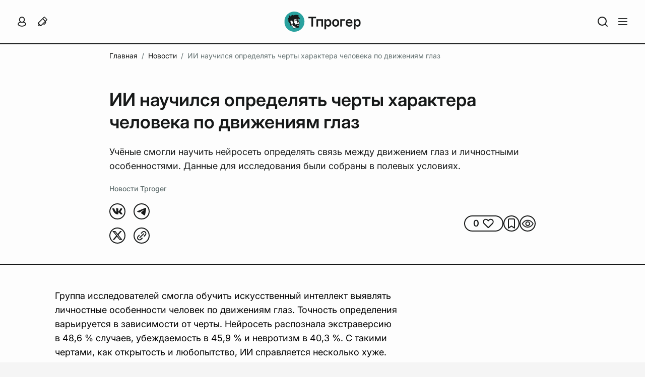

--- FILE ---
content_type: text/html; charset=utf-8
request_url: https://tproger.ru/news/ai-predicts-personality-traits
body_size: 22511
content:
<!DOCTYPE html><html  lang="ru"><head><meta charset="UTF-8">
<meta name="viewport" content="width=device-width, initial-scale=1">
<title>ИИ научился определять черты характера человека по движениям глаз</title>
<link rel="preconnect" href="https://proxy.tproger.ru">
<link rel="preconnect" href="https://media.tproger.ru">
<style>:root{--tp-ui-font-size-h1:36px;--tp-ui-font-weight-h1:600;--tp-ui-line-height-h1:44px;--tp-ui-letter-spacing-h1:normal;--tp-ui-font-size-h2:32px;--tp-ui-font-weight-h2:600;--tp-ui-line-height-h2:40px;--tp-ui-letter-spacing-h2:normal;--tp-ui-font-size-h3:28px;--tp-ui-font-weight-h3:600;--tp-ui-line-height-h3:34px;--tp-ui-letter-spacing-h3:normal;--tp-ui-font-size-h4:22px;--tp-ui-font-weight-h4:600;--tp-ui-line-height-h4:32px;--tp-ui-letter-spacing-h4:normal;--tp-ui-font-weight-bold:600;--tp-ui-font-weight-medium:500;--tp-ui-font-weight-regular:400;--tp-ui-font-size-text-primary:18px;--tp-ui-line-height-text-primary:28px;--tp-ui-letter-spacing-text-primary:normal;--tp-ui-font-size-text-secondary:16px;--tp-ui-line-height-text-secondary:24px;--tp-ui-letter-spacing-text-secondary:normal;--tp-ui-font-size-text-tertiary:14px;--tp-ui-line-height-text-tertiary:20px;--tp-ui-letter-spacing-text-tertiary:normal;--tp-ui-font-size-text-quaternary:12px;--tp-ui-line-height-text-quaternary:18px;--tp-ui-letter-spacing-text-quaternary:normal}@media (max-width:960px){:root{--tp-ui-font-size-h1:30px;--tp-ui-font-weight-h1:600;--tp-ui-line-height-h1:36px;--tp-ui-letter-spacing-h1:normal;--tp-ui-font-size-h2:26px;--tp-ui-font-weight-h2:600;--tp-ui-line-height-h2:32px;--tp-ui-letter-spacing-h2:normal;--tp-ui-font-size-h3:24px;--tp-ui-font-weight-h3:600;--tp-ui-line-height-h3:30px;--tp-ui-letter-spacing-h3:normal;--tp-ui-font-size-h4:22px;--tp-ui-font-weight-h4:600;--tp-ui-line-height-h4:28px;--tp-ui-letter-spacing-h4:normal}}@media (max-width:576px){:root{--tp-ui-font-size-h1:24px;--tp-ui-font-weight-h1:600;--tp-ui-line-height-h1:30px;--tp-ui-letter-spacing-h1:normal;--tp-ui-font-size-h2:22px;--tp-ui-font-weight-h2:600;--tp-ui-line-height-h2:28px;--tp-ui-letter-spacing-h2:normal;--tp-ui-font-size-h3:20px;--tp-ui-font-weight-h3:600;--tp-ui-line-height-h3:26px;--tp-ui-letter-spacing-h3:normal;--tp-ui-font-size-h4:18px;--tp-ui-font-weight-h4:600;--tp-ui-line-height-h4:24px;--tp-ui-letter-spacing-h4:normal;--tp-ui-font-size-text-primary:17px;--tp-ui-line-height-text-primary:24px;--tp-ui-letter-spacing-text-primary:normal;--tp-ui-font-size-text-secondary:16px;--tp-ui-line-height-text-secondary:22px;--tp-ui-letter-spacing-text-secondary:normal;--tp-ui-font-size-text-tertiary:14px;--tp-ui-line-height-text-tertiary:20px;--tp-ui-letter-spacing-text-tertiary:normal;--tp-ui-font-size-text-quaternary:12px;--tp-ui-line-height-text-quaternary:18px;--tp-ui-letter-spacing-text-quaternary:normal}}@media (max-width:480px){:root{--tp-ui-font-size-h3:20px;--tp-ui-font-weight-h3:600;--tp-ui-line-height-h3:26px;--tp-ui-letter-spacing-h3:normal}}@media (prefers-color-scheme:light){body{--tp-ui-background-color-primary:#f5f5f5;--tp-ui-background-color-secondary:#fdfdfd;--tp-ui-background-color-secondary-new:#fdfdfd;--tp-ui-background-color-tertiary:#edf3f3;--tp-ui-background-color-disabled:#ebebeb;--tp-ui-background-color-positive:#f3f8f7;--tp-ui-background-color-negative:#fef5f5;--tp-ui-background-color-additional:#fffbf1;--tp-ui-background-color-info:#f1faff;--tp-ui-border-color-primary:#eaeaea;--tp-ui-border-color-secondary:#b8c9c9;--tp-ui-border-color-tertiary:#171919;--tp-ui-color-text-primary:#171919;--tp-ui-color-text-secondary:#485656;--tp-ui-color-text-tertiary:#627070;--tp-ui-text-color-disabled:#beccd6;--tp-ui-color-item:#b8c9c9;--tp-ui-color-brand:#1d706d;--tp-ui-color-error:#e44;--tp-color-additional:#c90;--tp-ui-color-disabled:#beccd6;--tp-ui-button-text-color-disabled:#beccd6;--tp-ui-button-background-color-primary:#1d706d;--tp-ui-button-background-color-primary--hover:#248480;--tp-ui-button-background-color-primary--focus:#175a57;--tp-ui-button-background-color-primary--disabled:#ebebeb;--tp-ui-button-text-color-primary:#fdfdfd;--tp-ui-button-background-color-secondary:#fdfdfd;--tp-ui-button-background-color-secondary--hover:#f5f5f5;--tp-ui-button-text-color-secondary:#485656;--tp-ui-button-text-color-secondary--focus:#171919;--tp-ui-button-text-color-tertiary:#627070;--tp-ui-button-text-color-tertiary--hover:#1d706d;--tp-ui-button-text-color-tertiary--focus:#175a57}}@media (prefers-color-scheme:dark){body{--tp-ui-background-color-primary:#1f2020;--tp-ui-background-color-secondary:#171919;--tp-ui-background-color-secondary-new:#171919;--tp-ui-background-color-tertiary:#202828;--tp-ui-background-color-disabled:#353535;--tp-ui-background-color-positive:#172121;--tp-ui-background-color-negative:#231a1c;--tp-ui-background-color-additional:#fffbf1;--tp-ui-background-color-info:#f1faff;--tp-ui-border-color-primary:#2a2c2c;--tp-ui-border-color-secondary:#485656;--tp-ui-border-color-tertiary:#fdfdfd;--tp-ui-color-text-primary:#eef2f1;--tp-ui-color-text-secondary:#c5d3d3;--tp-ui-color-text-tertiary:#828c8c;--tp-ui-text-color-disabled:#616a71;--tp-ui-color-item:#485656;--tp-ui-color-brand:#2aa5a0;--tp-ui-color-error:#fe4a60;--tp-color-additional:#ecba24;--tp-ui-color-disabled:#616a71;--tp-ui-button-text-color-disabled:#616a71;--tp-ui-button-background-color-primary:#1d706d;--tp-ui-button-background-color-primary--hover:#248480;--tp-ui-button-background-color-primary--focus:#175a57;--tp-ui-button-background-color-primary--disabled:#353535;--tp-ui-button-text-color-primary:#fdfdfd;--tp-ui-button-background-color-secondary:#171919;--tp-ui-button-background-color-secondary--hover:#1f2020;--tp-ui-button-text-color-secondary:#c5d3d3;--tp-ui-button-text-color-secondary--focus:#eef2f1;--tp-ui-button-text-color-tertiary:#828c8c;--tp-ui-button-text-color-tertiary--hover:#1d706d;--tp-ui-button-text-color-tertiary--focus:#175a57}}.theme--light{--tp-ui-background-color-primary:#f5f5f5;--tp-ui-background-color-secondary:#fdfdfd;--tp-ui-background-color-secondary-new:#fdfdfd;--tp-ui-background-color-tertiary:#edf3f3;--tp-ui-background-color-disabled:#ebebeb;--tp-ui-background-color-positive:#f3f8f7;--tp-ui-background-color-negative:#fef5f5;--tp-ui-background-color-additional:#fffbf1;--tp-ui-background-color-info:#f1faff;--tp-ui-border-color-primary:#eaeaea;--tp-ui-border-color-secondary:#b8c9c9;--tp-ui-border-color-tertiary:#171919;--tp-ui-color-text-primary:#171919;--tp-ui-color-text-secondary:#485656;--tp-ui-color-text-tertiary:#627070;--tp-ui-text-color-disabled:#beccd6;--tp-ui-color-item:#b8c9c9;--tp-ui-color-brand:#1d706d;--tp-ui-color-error:#e44;--tp-color-additional:#c90;--tp-ui-color-disabled:#beccd6;--tp-ui-button-text-color-disabled:#beccd6;--tp-ui-button-background-color-primary:#1d706d;--tp-ui-button-background-color-primary--hover:#248480;--tp-ui-button-background-color-primary--focus:#175a57;--tp-ui-button-background-color-primary--disabled:#ebebeb;--tp-ui-button-text-color-primary:#fdfdfd;--tp-ui-button-background-color-secondary:#fdfdfd;--tp-ui-button-background-color-secondary--hover:#f5f5f5;--tp-ui-button-text-color-secondary:#485656;--tp-ui-button-text-color-secondary--focus:#171919;--tp-ui-button-text-color-tertiary:#627070;--tp-ui-button-text-color-tertiary--hover:#1d706d;--tp-ui-button-text-color-tertiary--focus:#175a57}.theme--dark{--tp-ui-background-color-primary:#1f2020;--tp-ui-background-color-secondary:#171919;--tp-ui-background-color-secondary-new:#171919;--tp-ui-background-color-tertiary:#202828;--tp-ui-background-color-disabled:#353535;--tp-ui-background-color-positive:#172121;--tp-ui-background-color-negative:#231a1c;--tp-ui-background-color-additional:#fffbf1;--tp-ui-background-color-info:#f1faff;--tp-ui-border-color-primary:#2a2c2c;--tp-ui-border-color-secondary:#485656;--tp-ui-border-color-tertiary:#fdfdfd;--tp-ui-color-text-primary:#eef2f1;--tp-ui-color-text-secondary:#c5d3d3;--tp-ui-color-text-tertiary:#828c8c;--tp-ui-text-color-disabled:#616a71;--tp-ui-color-item:#485656;--tp-ui-color-brand:#2aa5a0;--tp-ui-color-error:#fe4a60;--tp-color-additional:#ecba24;--tp-ui-color-disabled:#616a71;--tp-ui-button-text-color-disabled:#616a71;--tp-ui-button-background-color-primary:#1d706d;--tp-ui-button-background-color-primary--hover:#248480;--tp-ui-button-background-color-primary--focus:#175a57;--tp-ui-button-background-color-primary--disabled:#353535;--tp-ui-button-text-color-primary:#fdfdfd;--tp-ui-button-background-color-secondary:#171919;--tp-ui-button-background-color-secondary--hover:#1f2020;--tp-ui-button-text-color-secondary:#c5d3d3;--tp-ui-button-text-color-secondary--focus:#eef2f1;--tp-ui-button-text-color-tertiary:#828c8c;--tp-ui-button-text-color-tertiary--hover:#1d706d;--tp-ui-button-text-color-tertiary--focus:#175a57}.tp-ui-custom-scroll{scrollbar-color:var(--tp-ui-background-color-primary) transparent;scrollbar-width:thin}.tp-ui-custom-scroll::-webkit-scrollbar{width:4px}.tp-ui-custom-scroll::-webkit-scrollbar-track{background:transparent}.tp-ui-custom-scroll::-webkit-scrollbar-thumb{background-color:var(--tp-ui-background-color-primary);border:none;border-radius:0}</style>
<style>:root{--tp-font-size-h1:36px;--tp-font-weight-h1:600;--tp-line-height-h1:44px;--tp-letter-spacing-h1:normal;--tp-font-size-h2:32px;--tp-font-weight-h2:600;--tp-line-height-h2:40px;--tp-letter-spacing-h2:normal;--tp-font-size-h3:28px;--tp-font-weight-h3:600;--tp-line-height-h3:34px;--tp-letter-spacing-h3:normal;--tp-font-size-h4:22px;--tp-font-weight-h4:600;--tp-line-height-h4:32px;--tp-letter-spacing-h4:normal;--tp-font-weight-bold:600;--tp-font-weight-medium:500;--tp-font-weight-regular:400;--tp-font-size-text-primary:18px;--tp-line-height-text-primary:28px;--tp-letter-spacing-text-primary:normal;--tp-font-size-text-secondary:16px;--tp-line-height-text-secondary:24px;--tp-letter-spacing-text-secondary:normal;--tp-font-size-text-tertiary:14px;--tp-line-height-text-tertiary:20px;--tp-letter-spacing-text-tertiary:normal;--tp-font-size-text-quaternary:12px;--tp-line-height-text-quaternary:18px;--tp-letter-spacing-text-quaternary:normal}@media (max-width:960px){:root{--tp-font-size-h1:30px;--tp-font-weight-h1:600;--tp-line-height-h1:36px;--tp-letter-spacing-h1:normal;--tp-font-size-h2:26px;--tp-font-weight-h2:600;--tp-line-height-h2:32px;--tp-letter-spacing-h2:normal;--tp-font-size-h3:24px;--tp-font-weight-h3:600;--tp-line-height-h3:30px;--tp-letter-spacing-h3:normal;--tp-font-size-h4:22px;--tp-font-weight-h4:600;--tp-line-height-h4:28px;--tp-letter-spacing-h4:normal}}@media (max-width:576px){:root{--tp-font-size-h1:26px;--tp-font-weight-h1:600;--tp-line-height-h1:32px;--tp-letter-spacing-h1:normal;--tp-font-size-h2:24px;--tp-font-weight-h2:600;--tp-line-height-h2:30px;--tp-letter-spacing-h2:normal;--tp-font-size-h3:22px;--tp-font-weight-h3:600;--tp-line-height-h3:28px;--tp-letter-spacing-h3:normal;--tp-font-size-h4:20px;--tp-font-weight-h4:600;--tp-line-height-h4:26px;--tp-letter-spacing-h4:normal;--tp-font-size-text-primary:17px;--tp-line-height-text-primary:24px;--tp-letter-spacing-text-primary:normal;--tp-font-size-text-secondary:16px;--tp-line-height-text-secondary:22px;--tp-letter-spacing-text-secondary:normal;--tp-font-size-text-tertiary:14px;--tp-line-height-text-tertiary:20px;--tp-letter-spacing-text-tertiary:normal;--tp-font-size-text-quaternary:12px;--tp-line-height-text-quaternary:18px;--tp-letter-spacing-text-quaternary:normal}}.theme--light{--tp-background-color-primary:#f5f5f5;--tp-background-color-secondary:#fff;--tp-background-color-tertiary:#edf3f3;--tp-background-color-disabled:#ebebeb;--tp-background-color-positive:#f3f8f7;--tp-background-color-negative:#fef5f5;--tp-border-color-primary:#eaeaea;--tp-border-color-secondary:#b8c9c9;--tp-color-text-primary:#000;--tp-color-text-secondary:#485656;--tp-color-text-tertiary:#627070;--tp-text-color-disabled:#beccd6;--tp-primary-button-color:#fff;--tp-secondary-button-color:#1d706d;--tp-primary-button-focus-color:#313d3d;--tp-secondary-button-focus-color:#1d706d;--tp-color-brand:#1d706d;--tp-color-error:#e44;--tp-color-disabled:#beccd6;--tp-color-item:#b8c9c9;--tp-telegram-color:#25a3e1;--tp-background-post-status-publish:#edf8ec;--tp-background-post-status-trash:#ffe4e4;--tp-background-post-status-draft:#f5f5f5;--tp-background-post-status-pending:#e2f8f8;--tp-background-post-status-future:#e9e1ff;--tp-background-post-status-archive:#f5f5f5;--tp-background-color-preloader-dots:98,112,112}.theme--dark{--tp-background-color-primary:#1f2020;--tp-background-color-secondary:#171919;--tp-background-color-tertiary:#202828;--tp-background-color-disabled:#353535;--tp-background-color-positive:#172121;--tp-background-color-negative:#231a1c;--tp-border-color-primary:#2a2c2c;--tp-border-color-secondary:#485656;--tp-color-text-primary:#eef2f1;--tp-color-text-secondary:#c5d3d3;--tp-color-text-tertiary:#828c8c;--tp-text-color-disabled:#616a71;--tp-primary-button-color:#fff;--tp-secondary-button-color:#1d706d;--tp-primary-button-focus-color:#b8c9c9;--tp-secondary-button-focus-color:#2aa5a0;--tp-color-item:#485656;--tp-color-brand:#2aa5a0;--tp-color-error:#fe4a60;--tp-color-disabled:#616a71;--tp-telegram-color:#25a3e1;--tp-background-post-status-publish:#253224;--tp-background-post-status-trash:#312424;--tp-background-post-status-draft:#000;--tp-background-post-status-pending:#1d2e2e;--tp-background-post-status-future:#2d2938;--tp-background-post-status-archive:#000;--tp-background-color-preloader-dots:118,135,135}@media (prefers-color-scheme:light){body{--tp-background-color-primary:#f5f5f5;--tp-background-color-secondary:#fff;--tp-background-color-tertiary:#edf3f3;--tp-background-color-disabled:#ebebeb;--tp-background-color-positive:#f3f8f7;--tp-background-color-negative:#fef5f5;--tp-border-color-primary:#eaeaea;--tp-border-color-secondary:#b8c9c9;--tp-color-text-primary:#000;--tp-color-text-secondary:#485656;--tp-color-text-tertiary:#627070;--tp-text-color-disabled:#beccd6;--tp-primary-button-color:#fff;--tp-secondary-button-color:#1d706d;--tp-primary-button-focus-color:#313d3d;--tp-secondary-button-focus-color:#1d706d;--tp-color-brand:#1d706d;--tp-color-error:#e44;--tp-color-disabled:#beccd6;--tp-color-item:#b8c9c9;--tp-telegram-color:#25a3e1;--tp-background-post-status-publish:#edf8ec;--tp-background-post-status-trash:#ffe4e4;--tp-background-post-status-draft:#f5f5f5;--tp-background-post-status-pending:#e2f8f8;--tp-background-post-status-future:#e9e1ff;--tp-background-post-status-archive:#f5f5f5;--tp-background-color-preloader-dots:98,112,112}}@media (prefers-color-scheme:dark){body{--tp-background-color-primary:#1f2020;--tp-background-color-secondary:#171919;--tp-background-color-tertiary:#202828;--tp-background-color-disabled:#353535;--tp-background-color-positive:#172121;--tp-background-color-negative:#231a1c;--tp-border-color-primary:#2a2c2c;--tp-border-color-secondary:#485656;--tp-color-text-primary:#eef2f1;--tp-color-text-secondary:#c5d3d3;--tp-color-text-tertiary:#828c8c;--tp-text-color-disabled:#616a71;--tp-primary-button-color:#fff;--tp-secondary-button-color:#1d706d;--tp-primary-button-focus-color:#b8c9c9;--tp-secondary-button-focus-color:#2aa5a0;--tp-color-item:#485656;--tp-color-brand:#2aa5a0;--tp-color-error:#fe4a60;--tp-color-disabled:#616a71;--tp-telegram-color:#25a3e1;--tp-background-post-status-publish:#253224;--tp-background-post-status-trash:#312424;--tp-background-post-status-draft:#000;--tp-background-post-status-pending:#1d2e2e;--tp-background-post-status-future:#2d2938;--tp-background-post-status-archive:#000;--tp-background-color-preloader-dots:118,135,135}}*{box-sizing:border-box;font-family:Inter,Helvetica,Arial,sans-serif;margin:0;padding:0}.tp-toast-container{align-items:flex-end;display:flex;flex-direction:column;margin:-6px;position:fixed;right:20px;top:40px;z-index:999}.tp-toast{display:flex;margin:6px;opacity:0;transition:opacity .25s ease}.tp-toast--visible{opacity:1}.tp-toast__wrapper{align-items:center;background-color:var(--tp-background-color-secondary);border:1px solid var(--tp-border-color-primary);border-radius:12px;display:grid;grid-auto-flow:column;max-width:460px;padding:14px 20px}.tp-toast__container-text{display:grid;gap:4px;grid-auto-flow:row;margin-left:16px;margin-right:30px}.tp-toast__title{color:var(--tp-color-text-primary);font-size:var(--tp-font-size-text-primary);font-weight:var(--tp-font-weight-medium);letter-spacing:var(--tp-letter-spacing-text-primary);line-height:var(--tp-line-height-text-primary)}.tp-toast__message{color:var(--tp-color-text-primary);font-size:var(--tp-font-size-text-secondary);font-weight:var(--tp-font-weight-regular);letter-spacing:var(--tp-letter-spacing-text-secondary);line-height:var(--tp-line-height-text-secondary)}.tp-toast__close-button{background:none;background-color:var(--tp-background-color-secondary);border:none;border-radius:100px;box-shadow:0 3px 25px #0000001a;cursor:pointer;display:flex;height:30px;width:30px}.tp-toast__cross-icon{align-items:center;display:flex;height:100%;justify-content:center;position:relative;width:100%}.tp-toast__cross-icon:after,.tp-toast__cross-icon:before{background:var(--tp-color-text-tertiary);content:"";height:2px;position:absolute;width:16px}.tp-toast__cross-icon:before{transform:rotate(45deg)!important}.tp-toast__cross-icon:after{transform:rotate(-45deg)!important}</style>
<style>@font-face{font-display:auto;font-family:Inter;font-style:normal;font-weight:100 900;src:url(/_nuxt/Inter-Variable.c8O0ljhh.ttf) format("truetype")}*{font-family:Inter,Helvetica,Arial,sans-serif}</style>
<style>html{scroll-padding-top:115px;scrollbar-gutter:stable}@media (max-width:960px){html{scroll-padding-top:85px}}body{background:var(--tp-background-color-primary);color:var(--tp-color-text-primary);font-family:Inter,Helvetica,Arial,sans-serif;font-size:var(--tp-font-size-text-primary);font-weight:var(--tp-font-weight-regular);letter-spacing:var(--tp-letter-spacing-text-primary);line-height:var(--tp-line-height-text-primary);margin:0;overflow-x:hidden;padding:0;scrollbar-gutter:stable;transition:background-color .2s ease-in-out}.page-enter-active,.page-leave-active{transition:background-color .15s}.page-enter-from,.page-leave-to{filter:blur(10px);opacity:.3}</style>
<style>.tp-error-page[data-v-2872e26c]{align-items:center;background-color:var(--tp-background-color-secondary);display:flex;height:100vh;justify-content:center;overflow-x:hidden;position:relative;width:100%}.tp-error-page__button-show-dev-info[data-v-2872e26c]{background:none;border:none;bottom:0;cursor:pointer;display:inline-flex;padding:12px;position:fixed;right:0;fill:var(--tp-color-text-tertiary)}.tp-error-page__button-show-dev-info[data-v-2872e26c]:hover{opacity:.6}.tp-error-page__panel-dev-info[data-v-2872e26c]{background-color:var(--tp-background-color-secondary);border-top-left-radius:12px;border-top-right-radius:12px;bottom:0;box-shadow:0 4px 19px #0000002b;display:flex;flex-direction:column;gap:20px;left:0;padding:30px 24px;position:absolute;width:100%;z-index:10}.tp-error-page__panel-dev-info-button-close[data-v-2872e26c]{background:none;background-color:var(--tp-background-color-secondary);border:none;border-radius:100px;box-shadow:0 3px 13px #00000021;cursor:pointer;display:inline-flex;padding:4px;position:absolute;right:12px;top:12px;z-index:1;fill:var(--tp-color-text-tertiary)}.tp-error-page__panel-dev-info-title[data-v-2872e26c]{color:var(--tp-color-text-primary);font-size:var(--tp-font-size-h4);font-weight:var(--tp-font-weight-h4);letter-spacing:var(--tp-letter-spacing-h4);line-height:var(--tp-line-height-h4)}.tp-error-page__panel-dev-info-list[data-v-2872e26c]{display:flex;flex-direction:column;gap:12px;list-style-type:none}.tp-error-page__panel-dev-info-list-item[data-v-2872e26c]{display:flex;flex-direction:column;gap:2px}.tp-error-page__panel-dev-info-label[data-v-2872e26c]{color:var(--tp-color-text-primary);font-weight:var(--tp-font-weight-bold)}.tp-error-page__panel-dev-info-label[data-v-2872e26c],.tp-error-page__panel-dev-info-value[data-v-2872e26c]{font-size:var(--tp-font-size-text-secondary);letter-spacing:var(--tp-letter-spacing-text-secondary);line-height:var(--tp-line-height-text-secondary)}.tp-error-page__panel-dev-info-value[data-v-2872e26c]{color:var(--tp-color-text-secondary);font-weight:var(--tp-font-weight-regular)}.tp-error-page__panel-dev-info-enter-active[data-v-2872e26c],.tp-error-page__panel-dev-info-leave-active[data-v-2872e26c]{transition:transform .35s ease-in-out}.tp-error-page__panel-dev-info-enter-from[data-v-2872e26c],.tp-error-page__panel-dev-info-leave-to[data-v-2872e26c]{transform:translate3d(0,100%,0)}</style>
<style>.tp-single-post__breadcrumbs-wrapper{grid-column-end:12;grid-column-start:2;height:48px;overflow:hidden;padding-bottom:8px;padding-top:8px}.tp-single-post__managment-actions-wrapper{align-items:center;display:flex;justify-content:center;position:absolute;right:-4px;top:0;z-index:3}.tp-single-post__header{border-bottom:2px solid var(--tp-ui-border-color-tertiary);grid-column:span 12;margin-bottom:40px;padding-bottom:40px;padding-top:40px}.tp-single-post__header-wrapper{display:flex;flex-direction:column;grid-column-end:12;grid-column-start:2;position:relative}.tp-single-post__date,.tp-single-post__show-and-views{color:inherit;font-size:inherit;font-weight:inherit;letter-spacing:inherit;line-height:inherit}.tp-single-post__title{color:var(--tp-ui-color-text-primary);font-size:var(--tp-ui-font-size-h1);font-weight:var(--tp-ui-font-weight-h1);letter-spacing:var(--tp-ui-letter-spacing-h1);line-height:var(--tp-ui-line-height-h1);margin-bottom:24px}.tp-single-post__excerpt{color:var(--tp-ui-color-text-primary);font-size:var(--tp-ui-font-size-text-primary);font-weight:var(--tp-ui-font-weight-regular);letter-spacing:var(--tp-ui-letter-spacing-text-primary);line-height:var(--tp-ui-line-height-text-primary);margin-bottom:16px}.tp-single-post__author-tag{color:var(--tp-ui-color-text-tertiary);font-size:var(--tp-ui-font-size-text-tertiary);font-weight:var(--tp-ui-font-weight-medium);letter-spacing:var(--tp-ui-letter-spacing-text-tertiary);line-height:var(--tp-ui-line-height-text-tertiary);text-decoration:none}.tp-single-post__cover-wrapper{aspect-ratio:3/2;display:flex;margin-top:16px}.tp-single-post__control-wrapper{display:flex;justify-content:space-between;margin-top:16px}.tp-single-post__control{display:flex;gap:16px}.tp-single-post__main-wrapper{grid-column-end:13;grid-column-start:1}.tp-single-post__main{display:flex;grid-column-end:9;grid-column-start:2}.tp-single-post__sidebar{display:flex;flex-direction:column;grid-column-end:13;grid-column-start:9;height:-moz-max-content;height:max-content;padding-left:56px;padding-right:56px;position:sticky;top:106px}.tp-single-post__comments{border-top:2px solid var(--tp-ui-border-color-tertiary);grid-column:span 12;padding-bottom:48px;padding-top:48px}.tp-single-post__comments-wrapper{display:flex;grid-column-end:11;grid-column-start:3}.tp-single-post__footer{border-top:2px solid var(--tp-ui-border-color-tertiary);grid-column:span 12;margin-top:40px;padding-bottom:16px;padding-top:16px}.tp-single-post__footer-section{width:100%}.tp-single-post__footer-section--left{grid-column:span 2}.tp-single-post__footer-section--center{grid-column:span 8}.tp-single-post__footer-section--right{align-items:flex-start;display:flex;grid-column:span 2;justify-content:flex-end}.tp-single-post__footer-tags-wrapper{display:flex;margin-top:16px}.tp-single-post__widget-recommendation-post{align-items:center;background-color:var(--tp-ui-background-color-primary);display:flex;justify-content:center;padding-bottom:48px;padding-top:48px}.tp-single-post__widget-recommendation-post-wrapper{display:flex}@media (max-width:1920px){.tp-single-post__breadcrumbs-wrapper,.tp-single-post__header-wrapper{grid-column-end:11;grid-column-start:3}}@media (max-width:1280px){.tp-single-post__footer,.tp-single-post__widget-recommendation-post{padding-left:24px;padding-right:24px}}@media (max-width:960px){.tp-single-post__header{border-bottom:none;margin-bottom:0;order:1}.tp-single-post__breadcrumbs-wrapper,.tp-single-post__comments,.tp-single-post__comments-wrapper,.tp-single-post__footer,.tp-single-post__header,.tp-single-post__header-wrapper,.tp-single-post__main,.tp-single-post__main-wrapper,.tp-single-post__sidebar{grid-column:span 2}.tp-single-post__breadcrumbs-wrapper,.tp-single-post__comments,.tp-single-post__footer,.tp-single-post__header,.tp-single-post__main-wrapper{padding-left:40px;padding-right:40px}.tp-single-post__main-wrapper{order:3}.tp-single-post__main{order:2;padding-top:40px}.tp-single-post__sidebar{margin-left:-40px;order:1;padding-left:0;padding-right:0;position:static;width:calc(100% + 80px)}.tp-single-post__table-of-contents-wrapper{background-color:var(--tp-ui-background-color-primary);padding:32px 40px}.tp-single-post__footer{order:4}.tp-single-post__footer-section--left{grid-column:span 1;grid-row-start:2}.tp-single-post__footer-section--center{grid-column:span 2}.tp-single-post__footer-section--right{grid-column:span 1;grid-row-start:2}.tp-single-post__comments{order:5}}@media (max-width:440px){.tp-single-post__breadcrumbs-wrapper,.tp-single-post__comments,.tp-single-post__comments-wrapper,.tp-single-post__footer,.tp-single-post__header,.tp-single-post__header-wrapper,.tp-single-post__main,.tp-single-post__main-wrapper,.tp-single-post__sidebar{grid-column:span 1}.tp-single-post__breadcrumbs-wrapper,.tp-single-post__comments,.tp-single-post__footer,.tp-single-post__header,.tp-single-post__main-wrapper,.tp-single-post__widget-recommendation-post{padding-left:16px;padding-right:16px}.tp-single-post__header{padding-bottom:24px;padding-top:24px}.tp-single-post__main{padding-top:32px}.tp-single-post__sidebar{margin-left:-16px;width:calc(100% + 32px)}.tp-single-post__table-of-contents-wrapper{padding:24px 0}.tp-single-post__show-and-views{margin-left:4px}.tp-single-post__widget-recommendation-post{padding-bottom:32px;padding-top:32px}}</style>
<style>:root{--tp-grid-min-width:1320px}.tp-grid{-moz-column-gap:24px;column-gap:24px;display:grid;grid-auto-flow:row;grid-auto-rows:min-content;grid-template-columns:repeat(12,1fr);margin-left:auto;margin-right:auto;max-width:var(--tp-grid-min-width);row-gap:24px;width:100%}.tp-grid--is-not-row-gap{row-gap:0}.tp-col-1{grid-column:span 1}.tp-col-2{grid-column:span 2}.tp-col-3{grid-column:span 3}.tp-col-4{grid-column:span 4}.tp-col-5{grid-column:span 5}.tp-col-6{grid-column:span 6}.tp-col-7{grid-column:span 7}.tp-col-8{grid-column:span 8}.tp-col-9{grid-column:span 9}.tp-col-10{grid-column:span 10}.tp-col-11{grid-column:span 11}.tp-col-12{grid-column:span 12}.tp-col-start-1{grid-column-start:1}.tp-col-start-2{grid-column-start:2}.tp-col-start-3{grid-column-start:3}.tp-col-start-4{grid-column-start:4}.tp-col-start-5{grid-column-start:5}.tp-col-start-6{grid-column-start:6}.tp-col-start-7{grid-column-start:7}.tp-col-start-8{grid-column-start:8}.tp-col-start-9{grid-column-start:9}.tp-col-start-10{grid-column-start:10}.tp-col-start-11{grid-column-start:11}.tp-col-start-12{grid-column-start:12}.tp-col-end-1{grid-column-end:1}.tp-col-end-2{grid-column-end:2}.tp-col-end-3{grid-column-end:3}.tp-col-end-4{grid-column-end:4}.tp-col-end-5{grid-column-end:5}.tp-col-end-6{grid-column-end:6}.tp-col-end-7{grid-column-end:7}.tp-col-end-8{grid-column-end:8}.tp-col-end-9{grid-column-end:9}.tp-col-end-10{grid-column-end:10}.tp-col-end-11{grid-column-end:11}.tp-col-end-12{grid-column-end:12}.tp-col-end-13{grid-column-end:13}.tp-row-span-1{grid-row:span 1}.tp-row-span-2{grid-row:span 2}.tp-row-span-3{grid-row:span 3}.tp-row-span-4{grid-row:span 4}.tp-row-start-1{grid-row-start:1}.tp-row-start-2{grid-row-start:2}.tp-row-start-3{grid-row-start:3}.tp-row-start-4{grid-row-start:4}.tp-row-end-1{grid-row-end:1}.tp-row-end-2{grid-row-end:2}.tp-row-end-3{grid-row-end:3}.tp-row-end-4{grid-row-end:4}.tp-row-end-5{grid-row-end:5}@media (max-width:960px){.tp-grid{grid-template-columns:repeat(2,1fr)}.tp-col-md-1{grid-column:span 1}.tp-col-md-2{grid-column:span 2}.tp-col-md-start-1{grid-column-start:1}.tp-col-md-start-2{grid-column-start:2}.tp-col-md-end-1{grid-column-end:1}.tp-col-md-end-2{grid-column-end:2}.tp-col-md-end-3{grid-column-end:3}.tp-row-md-span-1{grid-row:span 1}.tp-row-md-span-2{grid-row:span 2}.tp-row-md-start-1{grid-row-start:1}.tp-row-md-start-2{grid-row-start:2}.tp-row-md-end-1{grid-row-end:1}.tp-row-md-end-2{grid-row-end:2}.tp-row-md-end-3{grid-row-end:3}}@media (max-width:440px){.tp-grid{grid-template-columns:1fr}.tp-col-sm-1{grid-column:span 1}.tp-col-sm-start-1{grid-column-start:1}.tp-col-sm-end-1{grid-column-end:1}.tp-col-sm-end-2{grid-column-end:2}.tp-row-sm-span-1{grid-row:span 1}.tp-row-sm-start-1{grid-row-start:1}.tp-row-sm-end-1{grid-row-end:1}.tp-row-sm-end-2{grid-row-end:2}}.tp-items-start{align-items:start}.tp-items-center{align-items:center}.tp-items-end{align-items:end}.tp-justify-start{justify-items:start}.tp-justify-center{justify-items:center}.tp-justify-end{justify-items:end}.tp-self-start{align-self:start}.tp-self-center{align-self:center}.tp-self-end{align-self:end}.tp-content-start{align-content:start}.tp-content-center{align-content:center}.tp-content-end{align-content:end}.tp-content-between{align-content:space-between}.tp-content-around{align-content:space-around}.tp-content-evenly{align-content:space-evenly}*{margin:0;padding:0}.tp-layout-new{height:auto;min-height:100dvh;width:100%;--tp-new-design-header-height:88px}.tp-layout-new,.tp-layout-new__header-container{background-color:var(--tp-ui-background-color-secondary-new)}.tp-layout-new__header-container{border-bottom:2px solid var(--tp-ui-border-color-tertiary);height:var(--tp-new-design-header-height);position:sticky;top:0;z-index:11}.tp-layout-new__header-container-wrapper{height:100%;margin:0 auto;max-width:var(--tp-grid-min-width)}.tp-layout-new__main{width:100%}.tp-layout-new__footer-container{background-color:var(--tp-ui-background-color-secondary-new)}.tp-layout-new__footer-container-wrapper{height:100%;margin:0 auto;max-width:var(--tp-grid-min-width)}@media (max-width:960px){.tp-layout-new{--tp-new-design-header-height:72px}}@media (max-width:440px){.tp-layout-new{--tp-new-design-header-height:56px}}</style>
<style>.tp-lubok-top[data-v-2144f4b8]{height:120px;width:100%}.tp-lubok-top__wrapper[data-v-2144f4b8]{background-color:var(--tp-ui-background-color-secondary-new);height:100%;position:relative;width:100%;z-index:11}.tp-lubok-top__link[data-v-2144f4b8]{bottom:0;left:0;position:absolute;right:0;text-decoration:none;top:0;z-index:1}.tp-lubok-top__image-wrapper[data-v-2144f4b8]{height:100%;width:100%}.tp-lubok-top__image-wrapper--desktop[data-v-2144f4b8]{display:flex}.tp-lubok-top__image-wrapper--mobile[data-v-2144f4b8],.tp-lubok-top__image-wrapper--tablet[data-v-2144f4b8]{display:none}.tp-lubok-top__buttons-wrapper[data-v-2144f4b8]{align-items:center;display:flex;gap:8px;position:absolute;right:64px;top:16px;z-index:2}.tp-lubok-top__button[data-v-2144f4b8]{align-items:center;background:none;background-color:var(--tp-ui-background-color-secondary);border:none;box-shadow:0 3px 13px #00000021;color:var(--tp-ui-color-item);cursor:pointer;display:inline-flex;font-size:var(--tp-ui-font-size-text-quaternary);font-weight:var(--tp-ui-font-weight-regular);justify-content:center;letter-spacing:var(--tp-ui-letter-spacing-text-quaternary);line-height:var(--tp-ui-line-height-text-quaternary);opacity:.8;fill:var(--tp-ui-color-item);stroke:var(--tp-ui-color-item)}.tp-lubok-top__button--info[data-v-2144f4b8]{border-radius:20px;padding-left:8px;padding-right:8px}.tp-lubok-top__button--more[data-v-2144f4b8]{border-radius:100%;padding:3px;transform:rotate(90deg)}@media (max-width:960px){.tp-lubok-top[data-v-2144f4b8]{height:96px}.tp-lubok-top__image-wrapper--desktop[data-v-2144f4b8]{display:none}.tp-lubok-top__image-wrapper--tablet[data-v-2144f4b8]{display:flex}}@media (max-width:576px){.tp-lubok-top[data-v-2144f4b8]{height:80px}.tp-lubok-top__image-wrapper--tablet[data-v-2144f4b8]{display:none}.tp-lubok-top__image-wrapper--mobile[data-v-2144f4b8]{display:flex}}.tp-lubok-top__dropdown[data-v-2144f4b8]{background-color:var(--tp-ui-background-color-secondary);border-radius:12px;box-shadow:0 3px 13px #00000021;display:flex}.tp-lubok-top__dropdown-list[data-v-2144f4b8]{display:flex;flex-direction:column;padding-bottom:8px;padding-top:8px}.tp-lubok-top__dropdown-item[data-v-2144f4b8]{display:flex}.tp-lubok-top__dropdown-button[data-v-2144f4b8]{background:none;border:none;color:var(--tp-ui-color-text-secondary);cursor:pointer;font-size:var(--tp-ui-font-size-text-tertiary);font-weight:var(--tp-ui-font-weight-regular);letter-spacing:var(--tp-ui-letter-spacing-text-tertiary);line-height:var(--tp-ui-line-height-text-tertiary);padding:4px 14px;text-align:left;text-decoration:none;width:100%}.tp-lubok-top__dropdown-button[data-v-2144f4b8]:hover{background-color:var(--tp-ui-background-color-primary)}</style>
<style>.tp-new-design-header{align-items:center;display:flex;height:100%;justify-content:space-between;position:relative;width:100%}.tp-new-design-header__content-wrapper{align-items:center;display:flex;justify-content:center}.tp-new-design-header__logo{display:flex;left:50%;position:absolute;transform:translate(-50%)}.tp-new-design-header__logo-link{align-items:center;display:flex;gap:8px;justify-content:center;text-decoration:none}.tp-new-design-header__logo-image{height:48px;width:182px}.tp-new-design-header__logo-caption{color:var(--tp-ui-color-text-primary);font-size:var(--tp-ui-font-size-h2);font-weight:var(--tp-ui-font-weight-h2);letter-spacing:var(--tp-ui-letter-spacing-h2);line-height:var(--tp-ui-line-height-h2)}.tp-new-design-header__navigation{align-items:center;display:flex}.tp-new-design-header__navigation-list{display:flex;gap:24px;list-style-type:none}.tp-new-design-header__navigation-list-item{display:inline-flex}@media (max-width:1280px){.tp-new-design-header{padding-left:24px;padding-right:24px}.tp-new-design-header__logo-image{height:40px;width:152px}}@media (max-width:960px){.tp-new-design-header{padding-left:40px;padding-right:40px}.tp-new-design-header__navigation{display:none}}@media (max-width:440px){.tp-new-design-header{justify-content:flex-start;padding-left:16px;padding-right:16px}.tp-new-design-header__logo{margin-right:auto;order:-1;position:static;transform:none}.tp-new-design-header__logo-image{height:32px;width:122px}}</style>
<style>.tp-new-design-header__action-button{align-items:center;background:none;border:none;cursor:pointer;display:inline-flex;height:40px;justify-content:center;text-decoration:none;width:40px;fill:var(--tp-ui-color-text-primary);stroke:var(--tp-ui-color-text-primary);flex-shrink:0}.tp-new-design-header__action-button:focus-visible,.tp-new-design-header__action-button:hover{background-color:var(--tp-ui-background-color-primary)}</style>
<style>.tp-ui-icon[data-v-ca41e97c]{display:inline-flex}</style>
<style>.tp-new-design-header__search{display:flex;height:100%}.tp-new-design-header__search-input-wrapper{align-items:center;background-color:var(--tp-ui-background-color-secondary-new);display:grid;grid-template-columns:auto 1fr;height:100%;justify-content:center;left:0;padding-left:24px;position:absolute;top:0;width:calc(100% - 104px)}.tp-new-design-header__search-input{align-items:center;background:none;border:none;color:var(--tp-ui-color-text-primary);display:inline-flex;font-size:var(--tp-ui-font-size-text-primary);font-weight:var(--tp-ui-font-weight-regular);height:40px;justify-content:center;letter-spacing:var(--tp-ui-letter-spacing-text-primary);line-height:var(--tp-ui-line-height-text-primary);outline:none;padding-left:8px;padding-right:8px;width:100%}.tp-new-design-header__search-input::-moz-placeholder{color:var(--tp-ui-color-text-tertiary);font-size:var(--tp-ui-font-size-text-primary);font-weight:var(--tp-ui-font-weight-regular);letter-spacing:var(--tp-ui-letter-spacing-text-primary);line-height:var(--tp-ui-line-height-text-primary)}.tp-new-design-header__search-input::placeholder{color:var(--tp-ui-color-text-tertiary);font-size:var(--tp-ui-font-size-text-primary);font-weight:var(--tp-ui-font-weight-regular);letter-spacing:var(--tp-ui-letter-spacing-text-primary);line-height:var(--tp-ui-line-height-text-primary)}.tp-new-design-header__search-dropdown{background-color:var(--tp-ui-background-color-secondary-new);border:2px solid var(--tp-ui-border-color-tertiary);box-shadow:3px 5px 30px #0000001a;display:flex;left:0;max-height:432px;overflow:auto;position:absolute;top:100%;width:100%}.tp-new-design-header__search-dropdown-list{display:flex;flex-direction:column;list-style-type:none;width:100%}.tp-new-design-header__search-dropdown-list-item{width:100%}.tp-new-design-header__search-dropdown-list-item-link{background-color:var(--tp-ui-background-color-secondary);color:var(--tp-ui-color-text-primary);cursor:pointer;display:flex;padding:8px 16px;text-decoration:none}.tp-new-design-header__search-dropdown-list-item-link:focus,.tp-new-design-header__search-dropdown-list-item-link:hover{background-color:var(--tp-ui-background-color-primary)}@media (max-width:1440px){.tp-new-design-header__search-dropdown-list-item-link{padding-left:24px;padding-right:24px}}@media (max-width:960px){.tp-new-design-header__search-input-wrapper{padding-left:40px;width:calc(100% - 120px)}.tp-new-design-header__search-dropdown-list-item-link{padding-left:40px;padding-right:40px}}@media (max-width:440px){.tp-new-design-header__search-input-wrapper{max-width:calc(100% - 96px);padding-left:16px;width:100%}.tp-new-design-header__search-dropdown-list-item-link{padding-left:16px;padding-right:16px}}</style>
<style>.tp-new-design-single-post-breadcrumbs{color:var(--tp-ui-text-color-disabled);overflow:hidden;text-overflow:ellipsis;white-space:nowrap}.tp-new-design-single-post-breadcrumbs__nav{display:inline}.tp-new-design-single-post-breadcrumbs__list{display:inline;list-style-type:none}.tp-new-design-single-post-breadcrumbs__list-item{display:inline}.tp-new-design-single-post-breadcrumbs__list-item-link{color:var(--tp-ui-color-text-primary);display:inline;font-size:var(--tp-ui-font-size-text-tertiary);font-weight:var(--tp-ui-font-weight-regular);letter-spacing:var(--tp-ui-letter-spacing-text-tertiary);line-height:var(--tp-ui-line-height-text-tertiary);outline:none;padding-right:8px;text-decoration:none}.tp-new-design-single-post-breadcrumbs__list-item-link--disabled{color:var(--tp-ui-color-text-tertiary)}.tp-new-design-single-post-breadcrumbs__list-item-link:after{color:var(--tp-ui-color-text-tertiary);content:"/";display:inline;padding-left:8px;text-decoration:none}.tp-new-design-single-post-breadcrumbs__list-item:last-child .tp-new-design-single-post-breadcrumbs__list-item-link:after{display:none}.tp-new-design-single-post-breadcrumbs__list-item-name{color:inherit;font-size:inherit;font-weight:inherit;letter-spacing:inherit;line-height:inherit}.tp-new-design-single-post-breadcrumbs__list-item-link:not(.tp-new-design-single-post-breadcrumbs__list-item-link--disabled):focus-visible .tp-new-design-single-post-breadcrumbs__list-item-name,.tp-new-design-single-post-breadcrumbs__list-item-link:not(.tp-new-design-single-post-breadcrumbs__list-item-link--disabled):hover .tp-new-design-single-post-breadcrumbs__list-item-name{text-decoration:underline}</style>
<style>.tp-new-design-page-single-post__share{align-items:center;display:flex;gap:16px}.tp-new-design-page-single-post__share-mobile-button-wrapper{display:none}.tp-new-design-page-single-post__share-list{display:flex;gap:16px;list-style-type:none}.tp-new-design-page-single-post__share-list-item{display:flex}@media (max-width:1280px){.tp-new-design-page-single-post__share-list{display:grid;grid-template-columns:auto auto;grid-template-rows:auto auto}}@media (max-width:1024px){.tp-new-design-page-single-post__share-list{display:flex}}@media (max-width:575px){.tp-new-design-page-single-post__share-mobile-button-wrapper{display:inline-flex}.tp-new-design-page-single-post__share-list{display:none}.tp-new-design-page-single-post__share-list--is-show-share-list-mobile{background-color:var(--tp-ui-background-color-secondary-new);display:flex;position:absolute;transform:translate(46px);width:100%}}</style>
<style>.tp-ui-new-design-button{align-items:center;background:none;border:none;cursor:pointer;display:inline-grid;gap:8px;grid-auto-flow:column;height:auto;height:-moz-max-content;height:max-content;outline:none;text-decoration:none}.tp-ui-new-design-button--default{border-bottom-color:transparent;border-bottom-style:solid;color:var(--tp-ui-color-text-primary)}.tp-ui-new-design-button--default:hover{border-bottom-color:var(--tp-ui-color-text-primary)}.tp-ui-new-design-button--default:disabled{border-bottom-color:transparent;color:var(--tp-ui-text-color-disabled)}.tp-ui-new-design-button--icon-color-mode-fill{fill:var(--tp-ui-color-text-primary)}.tp-ui-new-design-button--icon-color-mode-stroke{stroke:var(--tp-ui-color-text-primary);fill:transparent}.tp-ui-new-design-button--icon-color-mode-both{fill:var(--tp-ui-color-text-primary);stroke:var(--tp-ui-color-text-primary)}.tp-ui-new-design-button--default.tp-ui-new-design-button--icon-color-mode-fill:disabled{fill:var(--tp-ui-text-color-disabled)}.tp-ui-new-design-button--default.tp-ui-new-design-button--icon-color-mode-stroke:disabled{stroke:var(--tp-ui-text-color-disabled)}.tp-ui-new-design-button--default.tp-ui-new-design-button--icon-color-mode-both:disabled{fill:var(--tp-ui-text-color-disabled);stroke:var(--tp-ui-text-color-disabled)}.tp-ui-new-design-button--default.tp-ui-new-design-button--size-l{border-bottom-width:2px;font-size:var(--tp-ui-font-size-h3);font-weight:var(--tp-ui-font-weight-h3);letter-spacing:var(--tp-ui-letter-spacing-h3);line-height:var(--tp-ui-line-height-h3)}.tp-ui-new-design-button--default.tp-ui-new-design-button--size-m{border-bottom-width:2px;font-size:var(--tp-ui-font-size-h4);font-weight:var(--tp-ui-font-weight-h4);letter-spacing:var(--tp-ui-letter-spacing-h4);line-height:var(--tp-ui-line-height-h4)}.tp-ui-new-design-button--default.tp-ui-new-design-button--size-s{border-bottom-width:1px;font-size:var(--tp-ui-font-size-text-primary);font-weight:var(--tp-ui-font-weight-regular);letter-spacing:var(--tp-ui-letter-spacing-text-primary);line-height:var(--tp-ui-line-height-text-primary)}.tp-ui-new-design-button--default.tp-ui-new-design-button--size-xs{border-bottom-width:1px;font-size:var(--tp-ui-font-size-text-tertiary);font-weight:var(--tp-ui-font-weight-regular);letter-spacing:var(--tp-ui-letter-spacing-text-tertiary);line-height:var(--tp-ui-line-height-text-tertiary)}.tp-ui-new-design-button--default.tp-ui-new-design-button--has-only-icon{border:none;padding:8px}.tp-ui-new-design-button--stroke{background-color:var(--tp-ui-background-color-secondary-new);border-color:#171919;border-radius:100px;border-style:solid;color:var(--tp-ui-color-text-primary)}.tp-ui-new-design-button--is-active,.tp-ui-new-design-button--stroke:hover{background-color:#171919;color:#eef2f1}.tp-ui-new-design-button--stroke.tp-ui-new-design-button--icon-color-mode-fill:hover{fill:#eef2f1}.tp-ui-new-design-button--stroke.tp-ui-new-design-button--icon-color-mode-stroke:hover{stroke:#eef2f1}.tp-ui-new-design-button--stroke.tp-ui-new-design-button--icon-color-mode-both:hover{fill:#eef2f1;stroke:#eef2f1}@media (prefers-color-scheme:dark){.tp-ui-new-design-button--stroke{border-color:#fff}.tp-ui-new-design-button--is-active,.tp-ui-new-design-button--stroke:hover{background-color:#fff;color:#000;fill:#000;stroke:#000}}.theme--dark .tp-ui-new-design-button--stroke{border-color:#fff}.theme--dark .tp-ui-new-design-button--is-active,.theme--dark .tp-ui-new-design-button--stroke:hover{background-color:#fff;color:#000;fill:#000;stroke:#000}.theme--dark .tp-ui-new-design-button--stroke.tp-ui-new-design-button--icon-color-mode-fill:hover{fill:#000}.theme--dark .tp-ui-new-design-button--stroke.tp-ui-new-design-button--icon-color-mode-stroke:hover{stroke:#000}.theme--dark .tp-ui-new-design-button--stroke.tp-ui-new-design-button--icon-color-mode-both:hover{fill:#000;stroke:#000}.tp-ui-new-design-button--stroke:disabled{background-color:var(--tp-ui-background-color-disabled);border-color:var(--tp-ui-background-color-disabled);color:var(--tp-ui-text-color-disabled)}.tp-ui-new-design-button--stroke.tp-ui-new-design-button--icon-color-mode-fill:disabled{fill:var(--tp-ui-text-color-disabled)}.tp-ui-new-design-button--stroke.tp-ui-new-design-button--icon-color-mode-stroke:disabled{stroke:var(--tp-ui-text-color-disabled)}.tp-ui-new-design-button--stroke.tp-ui-new-design-button--icon-color-mode-both:disabled{fill:var(--tp-ui-text-color-disabled);stroke:var(--tp-ui-text-color-disabled)}.tp-ui-new-design-button--stroke.tp-ui-new-design-button--size-l{border-width:2px;font-size:var(--tp-ui-font-size-text-primary);font-weight:var(--tp-ui-font-weight-bold);letter-spacing:var(--tp-ui-letter-spacing-text-primary);line-height:var(--tp-ui-line-height-text-primary);padding:6px 16px}.tp-ui-new-design-button--stroke.tp-ui-new-design-button--size-l.tp-ui-new-design-button--has-only-icon{padding:8px}.tp-ui-new-design-button--stroke.tp-ui-new-design-button--size-m{border-width:2px;font-size:var(--tp-ui-font-size-text-primary);font-weight:var(--tp-ui-font-weight-bold);letter-spacing:var(--tp-ui-letter-spacing-text-primary);line-height:var(--tp-ui-line-height-text-primary);padding:0 16px}.tp-ui-new-design-button--stroke.tp-ui-new-design-button--size-m.tp-ui-new-design-button--has-only-icon{padding:2px}.tp-ui-new-design-button--stroke.tp-ui-new-design-button--size-s{border-width:2px;font-size:var(--tp-ui-font-size-text-secondary);font-weight:var(--tp-ui-font-weight-medium);letter-spacing:var(--tp-ui-letter-spacing-text-secondary);line-height:var(--tp-ui-line-height-text-secondary);padding:4px 16px}.tp-ui-new-design-button--stroke.tp-ui-new-design-button--size-s.tp-ui-new-design-button--has-only-icon{padding:8px}.tp-ui-new-design-button--stroke.tp-ui-new-design-button--size-xs{border-width:1px;font-size:var(--tp-ui-font-size-text-tertiary);font-weight:var(--tp-ui-font-weight-medium);letter-spacing:var(--tp-ui-letter-spacing-text-tertiary);line-height:var(--tp-ui-line-height-text-tertiary);padding:1px 8px}.tp-ui-new-design-button--stroke.tp-ui-new-design-button--size-xs.tp-ui-new-design-button--has-only-icon{padding:4px}.tp-ui-new-design-button--full-width{width:100%}.tp-ui-new-design-button--justify-content-start{justify-content:start}.tp-ui-new-design-button--justify-content-end{justify-content:end}.tp-ui-new-design-button--justify-content-center{justify-content:center}.tp-ui-new-design-button--justify-content-space-between{justify-content:space-between}.tp-ui-new-design-button--justify-content-space-around{justify-content:space-around}.tp-ui-new-design-button--justify-content-space-evenly{justify-content:space-evenly}.tp-ui-new-design-button__wrapper{align-items:center;display:inline-grid;gap:6px;grid-auto-flow:column;justify-content:center;justify-self:start;white-space:nowrap;width:100%}.tp-ui-new-design-button__wrapper--icon-left{direction:rtl}.tp-ui-new-design-button__wrapper--icon-right{direction:ltr}.tp-ui-new-design-button__icon-wrapper{display:inline-flex}.tp-ui-new-design-button--size-l .tp-ui-new-design-button__icon-wrapper:not(.tp-ui-new-design-button__icon-wrapper--custom-size),.tp-ui-new-design-button--size-m .tp-ui-new-design-button__icon-wrapper:not(.tp-ui-new-design-button__icon-wrapper--custom-size){height:24px;width:24px}.tp-ui-new-design-button--size-s .tp-ui-new-design-button__icon-wrapper:not(.tp-ui-new-design-button__icon-wrapper--custom-size),.tp-ui-new-design-button--size-xs .tp-ui-new-design-button__icon-wrapper:not(.tp-ui-new-design-button__icon-wrapper--custom-size){height:16px;width:16px}</style>
<style>.tp-new-design-page-single-post__post-actions{align-items:center;display:flex;gap:16px}.tp-new-design-page-single-post__post-actions-item{display:inline-flex}</style>
<style>.tp-new-design-page-single-post__views-wrapper{display:flex;position:relative}.tp-new-design-page-single-post__views-dropdown{background:var(--tp-ui-background-color-primary);border:2px solid var(--tp-ui-border-color-tertiary);bottom:calc(100% + 8px);box-shadow:3px 5px 30px #0000001a;min-width:448px;padding:24px 32px;position:absolute;right:-80px;z-index:2}.tp-new-design-page-single-post__views-dropdown-header{align-items:center;border-bottom:1px solid var(--tp-ui-border-color-tertiary);display:flex;justify-content:space-between;padding-bottom:22px;padding-top:6px}.tp-new-design-page-single-post__views-dropdown-title{color:var(--tp-ui-color-text-primary);font-size:var(--tp-ui-font-size-text-primary);font-weight:var(--tp-ui-font-weight-bold);letter-spacing:var(--tp-ui-letter-spacing-text-primary);line-height:var(--tp-ui-line-height-text-primary)}.tp-new-design-page-single-post__views-dropdown-main{display:flex;justify-content:space-between;padding-top:16px}.tp-new-design-page-single-post__views-item{display:flex;flex-direction:column;white-space:nowrap}.tp-new-design-page-single-post__views-item-value{color:var(--tp-ui-color-text-primary);font-size:var(--tp-ui-font-size-text-primary);font-weight:var(--tp-ui-font-weight-bold);letter-spacing:var(--tp-ui-letter-spacing-text-primary);line-height:var(--tp-ui-line-height-text-primary)}.tp-new-design-page-single-post__views-item-label{color:var(--tp-ui-color-text-secondary);font-size:var(--tp-ui-font-size-text-tertiary);font-weight:var(--tp-ui-font-weight-regular);letter-spacing:var(--tp-ui-letter-spacing-text-tertiary);line-height:var(--tp-ui-line-height-text-tertiary)}@media (max-width:960px){.tp-new-design-page-single-post__views-dropdown{min-width:344px;padding:16px;right:-8px}.tp-new-design-page-single-post__views-dropdown-header{padding-bottom:24px;padding-top:8px}.tp-new-design-page-single-post__views-dropdown-main{gap:8px}}@media (max-width:440px){.tp-new-design-page-single-post__views-dropdown{min-width:unset;right:0;width:calc(100dvw - 32px)}.tp-new-design-page-single-post__views-item{white-space:normal}}</style>
<style>.tp-content-viewer a:not([class]){color:var(--tp-color-brand);text-decoration:none}.tp-content-viewer a:not([class]):hover{text-decoration:underline}</style>
<style>.tp-content-paragraph[data-v-a2a54f7a]{font-size:var(--tp-ui-font-size-text-primary);font-weight:var(--tp-ui-font-weight-regular);letter-spacing:var(--tp-ui-letter-spacing-text-primary);line-height:var(--tp-ui-line-height-text-primary);padding-bottom:8px;padding-top:8px}</style>
<style>.tp-content-subtitle[data-v-f9e1d37c]{color:var(--tp-color-text-primary)}.tp-content-subtitle--h2[data-v-f9e1d37c]{font-size:var(--tp-ui-font-size-h2);font-weight:var(--tp-ui-font-weight-h2);letter-spacing:var(--tp-ui-letter-spacing-h2);line-height:var(--tp-ui-line-height-h2);padding-bottom:16px;padding-top:32px}.tp-content-subtitle--h3[data-v-f9e1d37c]{font-size:var(--tp-ui-font-size-h3);font-weight:var(--tp-ui-font-weight-h3);letter-spacing:var(--tp-ui-letter-spacing-h3);line-height:var(--tp-ui-line-height-h3);padding-bottom:16px;padding-top:24px}.tp-content-subtitle--4[data-v-f9e1d37c]{font-size:var(--tp-ui-font-size-h4);font-weight:var(--tp-ui-font-weight-h4);letter-spacing:var(--tp-ui-letter-spacing-h4);line-height:var(--tp-ui-line-height-h4);padding-bottom:8px;padding-top:16px}@media (max-width:576px){.tp-content-subtitle--h2[data-v-f9e1d37c]{padding-top:24px}.tp-content-subtitle--h3[data-v-f9e1d37c]{padding-bottom:8px;padding-top:16px}.tp-content-subtitle--h4[data-v-f9e1d37c]{padding-bottom:8px;padding-top:8px}}</style>
<style>.tp-tag-subscription-banner[data-v-f07b03b4]{align-items:center;background-color:transparent;border:2px solid var(--tp-ui-border-color-tertiary);display:flex;gap:16px;padding:16px 24px;position:relative}.tp-tag-subscription-banner__container-image[data-v-f07b03b4]{flex-shrink:0;height:64px;width:64px}.tp-tag-subscription-banner__text-content[data-v-f07b03b4]{display:flex;flex-direction:column;gap:6px;max-width:530px}.tp-tag-subscription-banner__title[data-v-f07b03b4]{font-weight:var(--tp-font-weight-medium)}.tp-tag-subscription-banner__description[data-v-f07b03b4],.tp-tag-subscription-banner__title[data-v-f07b03b4]{color:var(--tp-color-text-primary);font-size:var(--tp-font-size-text-secondary);letter-spacing:var(--tp-letter-spacing-text-secondary);line-height:var(--tp-line-height-text-secondary)}.tp-tag-subscription-banner__description[data-v-f07b03b4]{font-weight:var(--tp-font-weight-regular)}.tp-tag-subscription-banner__close[data-v-f07b03b4]{margin-left:auto}@media (max-width:440px){.tp-tag-subscription-banner[data-v-f07b03b4]{background-color:var(--tp-ui-background-color-tertiary);border:none;gap:8px;padding:16px}.tp-tag-subscription-banner__container-image[data-v-f07b03b4],.tp-tag-subscription-banner__description[data-v-f07b03b4]{display:none}}</style>
<style>.tp-ui-image[data-v-484e76fc]{display:inline-flex;flex-shrink:0;overflow:hidden;width:100%}.tp-ui-image__image[data-v-484e76fc]{display:block;height:100%;position:relative;width:100%}.tp-ui-image__image[data-v-484e76fc]:before{align-items:center;background-color:var(--tp-ui-background-color-tertiary);color:var(--tp-ui-color-text-tertiary);content:"😐";display:inline-flex;font-size:32px;height:100%;justify-content:center;left:0;position:absolute;top:0;width:100%;z-index:1}</style>
<style>.tp-ui-button[data-v-d17dbde7]{align-items:center;background:none;border:none;cursor:pointer;display:inline-grid;gap:6px;grid-auto-flow:column;height:auto;height:-moz-max-content;height:max-content;outline:none;text-decoration:none}.tp-ui-button--full-width[data-v-d17dbde7]{width:100%}.tp-ui-button--justify-content-start[data-v-d17dbde7]{justify-content:start}.tp-ui-button--justify-content-end[data-v-d17dbde7]{justify-content:end}.tp-ui-button--justify-content-center[data-v-d17dbde7]{justify-content:center}.tp-ui-button--justify-content-space-between[data-v-d17dbde7]{justify-content:space-between}.tp-ui-button--justify-content-space-around[data-v-d17dbde7]{justify-content:space-around}.tp-ui-button--justify-content-space-evenly[data-v-d17dbde7]{justify-content:space-evenly}.tp-ui-button__wrapper[data-v-d17dbde7]{align-items:center;display:inline-grid;gap:6px;grid-auto-flow:column;justify-content:center;justify-self:start;white-space:nowrap;width:100%}.tp-ui-button[data-v-d17dbde7]:disabled{color:var(--tp-ui-button-text-color-disabled);cursor:default;fill:var(--tp-ui-button-text-color-disabled);stroke:var(--tp-ui-button-text-color-disabled)}.tp-ui-button--primary[data-v-d17dbde7]{background-color:var(--tp-ui-button-background-color-primary);border-radius:8px;color:var(--tp-ui-button-text-color-primary);fill:var(--tp-ui-button-text-color-primary);stroke:var(--tp-ui-button-text-color-primary)}.tp-ui-button--primary[data-v-d17dbde7]:hover:not(:disabled){background-color:var(--tp-ui-button-background-color-primary--hover);color:var(--tp-ui-button-text-color-primary)}.tp-ui-button--primary[data-v-d17dbde7]:focus-visible{background-color:var(--tp-ui-button-background-color-primary--focus);color:var(--tp-ui-button-text-color-primary)}.tp-ui-button--primary[data-v-d17dbde7]:disabled{background-color:var(--tp-ui-button-background-color-primary--disabled);color:var(--tp-ui-text-color-disabled)}.tp-ui-button--primary-stroke[data-v-d17dbde7]{border-color:var(--tp-ui-button-background-color-primary);border-radius:8px;border-style:solid;border-width:1px;color:var(--tp-ui-button-background-color-primary);fill:var(--tp-ui-button-background-color-primary);stroke:var(--tp-ui-button-background-color-primary)}.tp-ui-button--primary-stroke[data-v-d17dbde7]:disabled{border-color:var(--tp-ui-color-disabled)}.tp-ui-button--primary-stroke[data-v-d17dbde7]:hover:not(:disabled){border-color:var(--tp-ui-button-background-color-primary--hover);color:var(--tp-ui-button-background-color-primary--hover);fill:var(--tp-ui-button-background-color-primary--hover);stroke:var(--tp-ui-button-background-color-primary--hover)}.tp-ui-button--primary-stroke[data-v-d17dbde7]:focus-visible{border-color:var(--tp-ui-button-background-color-primary--focus);color:var(--tp-ui-button-background-color-primary--focus);fill:var(--tp-ui-button-background-color-primary--focus);stroke:var(--tp-ui-button-background-color-primary--focus)}.tp-ui-button--primary[data-v-d17dbde7]:disabled{border-color:var(--tp-ui-button-background-color-primary--disabled);color:var(--tp-ui-button-background-color-primary--disabled);fill:var(--tp-ui-button-background-color-primary--disabled);stroke:var(--tp-ui-button-background-color-primary--disabled)}.tp-ui-button--primary-stroke.tp-ui-button--size-l[data-v-d17dbde7],.tp-ui-button--primary.tp-ui-button--size-l[data-v-d17dbde7]{font-size:var(--tp-ui-font-size-text-primary);font-weight:var(--tp-ui-font-weight-regular);letter-spacing:var(--tp-ui-letter-spacing-text-primary);line-height:var(--tp-ui-line-height-text-primary);padding:10px 24px}.tp-ui-button--primary-stroke.tp-ui-button--size-l[data-v-d17dbde7]{padding-bottom:9px;padding-top:9px}.tp-ui-button--primary-stroke.tp-ui-button--size-l.tp-ui-button--has-only-icon[data-v-d17dbde7],.tp-ui-button--primary.tp-ui-button--size-l.tp-ui-button--has-only-icon[data-v-d17dbde7]{padding:12px}.tp-ui-button--primary-stroke.tp-ui-button--size-l.tp-ui-button--has-only-icon[data-v-d17dbde7]{padding:11px}.tp-ui-button--primary-stroke.tp-ui-button--size-m[data-v-d17dbde7],.tp-ui-button--primary.tp-ui-button--size-m[data-v-d17dbde7]{font-size:var(--tp-ui-font-size-text-primary);font-weight:var(--tp-ui-font-weight-regular);letter-spacing:var(--tp-ui-letter-spacing-text-primary);line-height:var(--tp-ui-line-height-text-primary);padding:6px 24px}.tp-ui-button--primary-stroke.tp-ui-button--size-m[data-v-d17dbde7]{padding-bottom:5px;padding-top:5px}.tp-ui-button--primary-stroke.tp-ui-button--size-m.tp-ui-button--has-only-icon[data-v-d17dbde7],.tp-ui-button--primary.tp-ui-button--size-m.tp-ui-button--has-only-icon[data-v-d17dbde7]{padding:8px}.tp-ui-button--primary-stroke.tp-ui-button--size-m.tp-ui-button--has-only-icon[data-v-d17dbde7]{padding:7px}.tp-ui-button--primary-stroke.tp-ui-button--size-s[data-v-d17dbde7],.tp-ui-button--primary.tp-ui-button--size-s[data-v-d17dbde7]{font-size:var(--tp-ui-font-size-text-secondary);font-weight:var(--tp-ui-font-weight-regular);letter-spacing:var(--tp-ui-letter-spacing-text-secondary);line-height:var(--tp-ui-line-height-text-secondary);padding:4px 16px}.tp-ui-button--primary.tp-ui-button--size-s.tp-ui-button--has-only-icon[data-v-d17dbde7]{padding:4px}.tp-ui-button--primary-stroke.tp-ui-button--size-s.tp-ui-button--has-only-icon[data-v-d17dbde7]{padding:3px}.tp-ui-button--primary-stroke.tp-ui-button--size-xs[data-v-d17dbde7],.tp-ui-button--primary.tp-ui-button--size-xs[data-v-d17dbde7]{border-radius:4px}.tp-ui-button--primary.tp-ui-button--size-xs.tp-ui-button--has-only-icon[data-v-d17dbde7]{padding:4px}.tp-ui-button--primary-stroke.tp-ui-button--size-xs.tp-ui-button--has-only-icon[data-v-d17dbde7]{padding:3px}.tp-ui-button--secondary[data-v-d17dbde7]{background-color:var(--tp-ui-button-background-color-secondary);border-radius:8px;color:var(--tp-ui-button-text-color-secondary);fill:var(--tp-ui-button-text-color-secondary);stroke:var(--tp-ui-button-text-color-secondary)}.tp-ui-button--secondary[data-v-d17dbde7]:hover:not(:disabled){background-color:var(--tp-ui-button-background-color-secondary--hover)}.tp-ui-button--secondary[data-v-d17dbde7]:focus-visible{background-color:var(--tp-ui-button-background-color-secondary--hover);color:var(--tp-ui-button-text-color-secondary--focus);fill:var(--tp-ui-button-text-color-secondary--focus);stroke:var(--tp-ui-button-text-color-secondary--focus)}.tp-ui-button--secondary.tp-ui-button--size-l[data-v-d17dbde7]{border-radius:8px;font-size:var(--tp-ui-font-size-text-primary);font-weight:var(--tp-ui-font-weight-regular);letter-spacing:var(--tp-ui-letter-spacing-text-primary);line-height:var(--tp-ui-line-height-text-primary);padding:6px 16px}.tp-ui-button--secondary.tp-ui-button--size-l.tp-ui-button--has-only-icon[data-v-d17dbde7]{padding:8px}.tp-ui-button--secondary.tp-ui-button--size-m[data-v-d17dbde7]{border-radius:8px;font-size:var(--tp-ui-font-size-text-primary);font-weight:var(--tp-ui-font-weight-regular);letter-spacing:var(--tp-ui-letter-spacing-text-primary);line-height:var(--tp-ui-line-height-text-primary);padding:2px 16px}.tp-ui-button--secondary.tp-ui-button--size-m.tp-ui-button--has-only-icon[data-v-d17dbde7]{padding:4px}.tp-ui-button--secondary.tp-ui-button--size-s[data-v-d17dbde7]{border-radius:4px;font-size:var(--tp-ui-font-size-text-secondary);font-weight:var(--tp-ui-font-weight-regular);letter-spacing:var(--tp-ui-letter-spacing-text-secondary);line-height:var(--tp-ui-line-height-text-secondary);padding:4px 8px}.tp-ui-button--secondary.tp-ui-button--size-s.tp-ui-button--has-only-icon[data-v-d17dbde7]{padding:4px}.tp-ui-button--secondary.tp-ui-button--size-xs[data-v-d17dbde7]{border-radius:4px;font-size:var(--tp-ui-font-size-text-tertiary);font-weight:var(--tp-ui-font-weight-regular);letter-spacing:var(--tp-ui-letter-spacing-text-tertiary);line-height:var(--tp-ui-line-height-text-tertiary);padding:2px 8px}.tp-ui-button--secondary.tp-ui-button--size-xs.tp-ui-button--has-only-icon[data-v-d17dbde7]{padding:4px}.tp-ui-button--tertiary[data-v-d17dbde7]{background-color:transparent;color:var(--tp-ui-button-text-color-tertiary);fill:var(--tp-ui-button-text-color-tertiary);stroke:var(--tp-ui-button-text-color-tertiary)}.tp-ui-button--tertiary[data-v-d17dbde7]:hover:not(:disabled){color:var(--tp-ui-button-text-color-tertiary--hover);fill:var(--tp-ui-button-text-color-tertiary--hover);stroke:var(--tp-ui-button-text-color-tertiary--hover)}.tp-ui-button--tertiary[data-v-d17dbde7]:focus-visible{color:var(--tp-ui-button-text-color-tertiary--focus);fill:var(--tp-ui-button-text-color-tertiary--focus);stroke:var(--tp-ui-button-text-color-tertiary--focus)}.tp-ui-button--tertiary.tp-ui-button--size-l[data-v-d17dbde7]{font-size:var(--tp-ui-font-size-text-primary);font-weight:var(--tp-ui-font-weight-regular);letter-spacing:var(--tp-ui-letter-spacing-text-primary);line-height:var(--tp-ui-line-height-text-primary)}.tp-ui-button--tertiary.tp-ui-button--size-l.tp-ui-button--has-only-icon[data-v-d17dbde7]{padding:2px}.tp-ui-button--tertiary.tp-ui-button--size-m[data-v-d17dbde7]{font-size:var(--tp-ui-font-size-text-secondary);font-weight:var(--tp-ui-font-weight-regular);letter-spacing:var(--tp-ui-letter-spacing-text-secondary);line-height:var(--tp-ui-line-height-text-secondary)}.tp-ui-button--tertiary.tp-ui-button--size-m.tp-ui-button--has-only-icon[data-v-d17dbde7]{padding:0}.tp-ui-button--tertiary.tp-ui-button--size-s[data-v-d17dbde7]{font-size:var(--tp-ui-font-size-text-tertiary);font-weight:var(--tp-ui-font-weight-regular);letter-spacing:var(--tp-ui-letter-spacing-text-tertiary);line-height:var(--tp-ui-line-height-text-tertiary)}.tp-ui-button--tertiary.tp-ui-button--size-s.tp-ui-button--has-only-icon[data-v-d17dbde7]{padding:0}.tp-ui-button--additional[data-v-d17dbde7]{background-color:transparent;color:var(--tp-ui-button-background-color-primary);padding:0;fill:var(--tp-ui-button-background-color-primary);stroke:var(--tp-ui-button-background-color-primary)}.tp-ui-button--additional[data-v-d17dbde7]:hover:not(:disabled){color:var(--tp-ui-button-background-color-primary--hover);position:relative;fill:var(--tp-ui-button-background-color-primary--hover);stroke:var(--tp-ui-button-background-color-primary--hover)}.tp-ui-button--additional[data-v-d17dbde7]:focus-visible{color:var(--tp-ui-button-background-color-primary--focus);position:relative;fill:var(--tp-ui-button-background-color-primary--focus);stroke:var(--tp-ui-button-background-color-primary--focus)}.tp-ui-button--additional[data-v-d17dbde7]:hover:not(:disabled):after{background-color:var(--tp-ui-button-background-color-primary--hover);bottom:0;content:"";height:1px;left:0;position:absolute;width:100%}.tp-ui-button--additional[data-v-d17dbde7]:focus-visible:after{background-color:var(--tp-ui-button-background-color-primary--focus);bottom:0;content:"";height:1px;left:0;position:absolute;width:100%}.tp-ui-button--additional.tp-ui-button--size-l[data-v-d17dbde7]{font-size:var(--tp-ui-font-size-text-primary);font-weight:var(--tp-ui-font-weight-regular);letter-spacing:var(--tp-ui-letter-spacing-text-primary);line-height:var(--tp-ui-line-height-text-primary)}.tp-ui-button--additional.tp-ui-button--size-m[data-v-d17dbde7]{font-size:var(--tp-ui-font-size-text-secondary);font-weight:var(--tp-ui-font-weight-regular);letter-spacing:var(--tp-ui-letter-spacing-text-secondary);line-height:var(--tp-ui-line-height-text-secondary)}.tp-ui-button--additional.tp-ui-button--size-s[data-v-d17dbde7]{font-size:var(--tp-ui-font-size-text-tertiary);font-weight:var(--tp-ui-font-weight-medium);letter-spacing:var(--tp-ui-letter-spacing-text-tertiary);line-height:var(--tp-ui-line-height-text-tertiary)}.tp-ui-button__wrapper--icon-left[data-v-d17dbde7]{direction:rtl}.tp-ui-button__wrapper--icon-right[data-v-d17dbde7]{direction:ltr}.tp-ui-button__wrapper--custom-icon-color[data-v-d17dbde7]{fill:var(--678294b4);stroke:var(--678294b4)}@media (max-width:1024px){.tp-ui-button--primary-stroke.tp-ui-button--size-l[data-v-d17dbde7]:not(.tp-ui-button--not-adaptive),.tp-ui-button--primary.tp-ui-button--size-l[data-v-d17dbde7]:not(.tp-ui-button--not-adaptive){font-size:var(--tp-ui-font-size-text-primary);font-weight:var(--tp-ui-font-weight-regular);letter-spacing:var(--tp-ui-letter-spacing-text-primary);line-height:var(--tp-ui-line-height-text-primary);padding:6px 24px}.tp-ui-button--primary-stroke.tp-ui-button--size-m[data-v-d17dbde7]:not(.tp-ui-button--not-adaptive),.tp-ui-button--primary.tp-ui-button--size-m[data-v-d17dbde7]:not(.tp-ui-button--not-adaptive){font-size:var(--tp-ui-font-size-text-secondary);font-weight:var(--tp-ui-font-weight-regular);letter-spacing:var(--tp-ui-letter-spacing-text-secondary);line-height:var(--tp-ui-line-height-text-secondary);padding:4px 16px}.tp-ui-button--secondary.tp-ui-button--size-l[data-v-d17dbde7]:not(.tp-ui-button--not-adaptive){border-radius:8px;font-size:var(--tp-ui-font-size-text-primary);font-weight:var(--tp-ui-font-weight-regular);letter-spacing:var(--tp-ui-letter-spacing-text-primary);line-height:var(--tp-ui-line-height-text-primary);padding:2px 16px}.tp-ui-button--secondary.tp-ui-button--size-l.tp-ui-button--has-only-icon[data-v-d17dbde7]:not(.tp-ui-button--not-adaptive){padding:4px}.tp-ui-button--secondary.tp-ui-button--size-m[data-v-d17dbde7]:not(.tp-ui-button--not-adaptive){border-radius:4px;font-size:var(--tp-ui-font-size-text-secondary);font-weight:var(--tp-ui-font-weight-regular);letter-spacing:var(--tp-ui-letter-spacing-text-secondary);line-height:var(--tp-ui-line-height-text-secondary);padding:4px 8px}.tp-ui-button--secondary.tp-ui-button--size-m.tp-ui-button--has-only-icon[data-v-d17dbde7]:not(.tp-ui-button--not-adaptive){padding:4px}.tp-ui-button--secondary.tp-ui-button--size-s[data-v-d17dbde7]:not(.tp-ui-button--not-adaptive){border-radius:4px;font-size:var(--tp-ui-font-size-text-tertiary);font-weight:var(--tp-ui-font-weight-regular);letter-spacing:var(--tp-ui-letter-spacing-text-tertiary);line-height:var(--tp-ui-line-height-text-tertiary);padding:2px 8px}.tp-ui-button--secondary.tp-ui-button--size-s.tp-ui-button--has-only-icon[data-v-d17dbde7]:not(.tp-ui-button--not-adaptive){padding:4px}.tp-ui-button--additional.tp-ui-button--size-l[data-v-d17dbde7]:not(.tp-ui-button--not-adaptive){font-size:var(--tp-ui-font-size-text-secondary);font-weight:var(--tp-ui-font-weight-regular);letter-spacing:var(--tp-ui-letter-spacing-text-secondary);line-height:var(--tp-ui-line-height-text-secondary)}.tp-ui-button--additional.tp-ui-button--size-m[data-v-d17dbde7]:not(.tp-ui-button--not-adaptive){font-size:var(--tp-ui-font-size-text-tertiary);font-weight:var(--tp-ui-font-weight-medium);letter-spacing:var(--tp-ui-letter-spacing-text-tertiary);line-height:var(--tp-ui-line-height-text-tertiary)}}</style>
<style>.tp-new-design-sing-post-tags{align-items:center;display:flex;flex-wrap:wrap;gap:8px;list-style-type:none}.tp-new-design-sing-post-tags__item{display:inline-flex}.tp-new-design-sing-post-tags:not(.tp-new-design-sing-post-tags--is-show-more) .tp-new-design-sing-post-tags__item:nth-child(n+7),.tp-new-design-sing-post-tags__button-more{display:none}.tp-new-design-sing-post-tags__item:nth-child(7)~.tp-new-design-sing-post-tags__button-more{display:inline-flex}@media (max-width:768px){.tp-new-design-sing-post-tags:not(.tp-new-design-sing-post-tags--is-show-more) .tp-new-design-sing-post-tags__item:nth-child(n+9){display:none}.tp-new-design-sing-post-tags__item:nth-child(9)~.tp-new-design-sing-post-tags__button-more{display:inline-flex}}@media (max-width:440px){.tp-new-design-sing-post-tags:not(.tp-new-design-sing-post-tags--is-show-more) .tp-new-design-sing-post-tags__item:nth-child(n+3){display:none}.tp-new-design-sing-post-tags__item:nth-child(3)~.tp-new-design-sing-post-tags__button-more{display:inline-flex}}</style>
<style>.tp-new-design-ui-tag[data-v-59987684]{align-items:center;background-color:transparent;border:1px solid var(--tp-ui-border-color-tertiary);border-radius:100px;color:var(--tp-ui-color-text-primary);display:inline-flex;flex-shrink:0;font-size:var(--tp-ui-font-size-text-tertiary);font-weight:var(--tp-ui-font-weight-medium);gap:8px;letter-spacing:var(--tp-ui-letter-spacing-text-tertiary);line-height:var(--tp-ui-line-height-text-tertiary);padding:1px 8px;text-decoration:none}.tp-new-design-ui-tag--is-subscribe[data-v-59987684]{background-color:var(--tp-ui-border-color-tertiary);color:var(--tp-ui-background-color-tertiary)}.tp-new-design-ui-tag__text[data-v-59987684]{font-size:inherit;font-weight:inherit;letter-spacing:inherit;line-height:inherit;white-space:nowrap}.tp-new-design-ui-tag__button[data-v-59987684]{background:none;border:none;cursor:pointer;display:inline-flex;position:relative;transition:transform .25s ease;z-index:1;fill:var(--tp-ui-color-text-primary)}.tp-new-design-ui-tag--is-subscribe .tp-new-design-ui-tag__button[data-v-59987684]{fill:var(--tp-ui-background-color-tertiary)}.tp-new-design-ui-tag__button--is-subscribe[data-v-59987684]{transform:rotate(45deg)}</style>
<style>.tp-ui-tooltip[data-v-d6ecc725]{position:relative;z-index:var(--69a3fa95)}.tp-ui-tooltip[data-v-d6ecc725],.tp-ui-tooltip__popover[data-v-d6ecc725]{display:inline-flex;justify-content:center}.tp-ui-tooltip__popover[data-v-d6ecc725]{align-items:center;background-color:var(--tp-ui-color-text-secondary);border-radius:8px;color:var(--tp-ui-background-color-secondary);font-size:var(--tp-ui-font-size-text-secondary);font-weight:var(--tp-ui-font-weight-regular);letter-spacing:var(--tp-ui-letter-spacing-text-secondary);line-height:var(--tp-ui-line-height-text-secondary);padding:8px 16px;position:absolute;white-space:nowrap}.tp-ui-tooltip__popover--top[data-v-d6ecc725]{bottom:calc(100% + var(--5873eab0))}.tp-ui-tooltip__popover--bottom[data-v-d6ecc725]{top:calc(100% + var(--5873eab0))}.tp-ui-tooltip__popover--left[data-v-d6ecc725]{right:calc(100% + var(--5873eab0))}.tp-ui-tooltip__popover--right[data-v-d6ecc725]{left:calc(100% + var(--5873eab0))}.tp-ui-tooltip__popover[data-v-d6ecc725]:before{background-color:inherit;border-radius:1px;content:"";display:inline-block;height:12px;position:absolute;width:12px}.tp-ui-tooltip__popover--top[data-v-d6ecc725]:before{bottom:0;transform:translateY(25%) rotate(45deg)}.tp-ui-tooltip__popover--bottom[data-v-d6ecc725]:before{top:0;transform:translateY(-25%) rotate(45deg)}.tp-ui-tooltip__popover--left[data-v-d6ecc725]:before{right:0;transform:translate(25%) rotate(45deg)}.tp-ui-tooltip__popover--right[data-v-d6ecc725]:before{left:0;transform:translate(-25%) rotate(45deg)}</style>
<style>.tp-new-design-lubok-after-post{display:flex;flex-direction:column;margin-top:16px}.tp-new-design-lubok-after-post__wrapper{display:flex;flex-direction:column;gap:8px;padding-bottom:24px;padding-top:16px}.tp-new-design-lubok-after-post__header{align-items:center;display:flex;justify-content:space-between}.tp-new-design-lubok-after-post__header-link{color:var(--tp-ui-color-brand);font-size:var(--tp-ui-font-size-text-quaternary);font-weight:var(--tp-ui-font-weight-regular);letter-spacing:var(--tp-ui-letter-spacing-text-quaternary);line-height:var(--tp-ui-line-height-text-quaternary);text-decoration:none}.tp-new-design-lubok-after-post__header-controls-wrapper{align-items:center;display:flex;gap:8px;justify-content:center}.tp-new-design-lubok-after-post__main{background-color:var(--tp-ui-background-color-primary);display:grid;grid-template-columns:236px 1fr;position:relative}.tp-new-design-lubok-after-post__main--only-image{grid-template-columns:1fr}.tp-new-design-lubok-after-post__image-wrapper{height:100%;width:100%}.tp-new-design-lubok-after-post__content-wrapper{display:flex;flex-direction:column;gap:16px;padding:42px 24px}.tp-new-design-lubok-after-post__title{color:var(--tp-ui-color-text-primary);font-size:var(--tp-ui-font-size-text-primary);font-weight:var(--tp-ui-font-weight-bold);letter-spacing:var(--tp-ui-letter-spacing-text-primary);line-height:var(--tp-ui-line-height-text-primary);text-decoration:none}.tp-new-design-lubok-after-post__title:after{content:"";height:100%;left:0;position:absolute;top:0;width:100%}.tp-new-design-lubok-after-post__button-wrapper{display:inline-flex;position:relative}@media (max-width:768px){.tp-new-design-lubok-after-post{margin-top:24px}.tp-new-design-lubok-after-post__wrapper{padding-bottom:0;padding-top:0}.tp-new-design-lubok-after-post__main{grid-template-columns:1fr;grid-template-rows:auto auto}.tp-new-design-lubok-after-post__main--only-image{grid-template-rows:1fr}.tp-new-design-lubok-after-post__content-wrapper{align-items:center;gap:8px;justify-content:center;padding:16px}}</style>
<style>.tp-comments-plug-loaded[data-v-e77fea11]{animation:tp-skeleton-loading-e77fea11 .5s linear infinite alternate;display:flex;width:100%}.tp-comments-plug-loaded__wrapper[data-v-e77fea11]{display:flex;flex-direction:column;gap:24px;width:100%}.tp-comments-plug-loaded__header[data-v-e77fea11]{display:flex;flex-wrap:wrap;gap:12px;justify-content:space-between;width:100%}.tp-comments-plug-loaded__title[data-v-e77fea11]{width:182px}.tp-comments-plug-loaded__filter[data-v-e77fea11],.tp-comments-plug-loaded__title[data-v-e77fea11]{background-color:var(--tp-ui-background-color-disabled);border-radius:8px;height:32px}.tp-comments-plug-loaded__filter[data-v-e77fea11]{width:220px}.tp-comments-plug-loaded__main[data-v-e77fea11]{display:flex;flex-direction:column;gap:40px}.tp-comments-plug-loaded__input[data-v-e77fea11]{background-color:var(--tp-ui-background-color-disabled);border-radius:8px;height:114px;width:100%}.tp-comments-plug-loaded__item[data-v-e77fea11]{display:flex;flex-direction:column;gap:8px}.tp-comments-plug-loaded__item-header[data-v-e77fea11]{width:100%}.tp-comments-plug-loaded__item-authorship[data-v-e77fea11]{align-items:center;display:inline-flex;gap:8px}.tp-comments-plug-loaded__item-authorship-avatar[data-v-e77fea11]{background-color:var(--tp-ui-background-color-disabled);border-radius:100%;height:40px;width:40px}.tp-comments-plug-loaded__item-authorship-info[data-v-e77fea11]{display:inline-flex;flex-direction:column;gap:4px}.tp-comments-plug-loaded__item-authorship-name[data-v-e77fea11]{background-color:var(--tp-ui-background-color-disabled);border-radius:8px;height:20px;width:120px}.tp-comments-plug-loaded__item-authorship-date[data-v-e77fea11]{background-color:var(--tp-ui-background-color-disabled);border-radius:8px;height:20px;width:80px}.tp-comments-plug-loaded__item-main[data-v-e77fea11]{background-color:var(--tp-ui-background-color-disabled);border-radius:8px;height:56px;width:100%}@keyframes tp-skeleton-loading-e77fea11{0%{opacity:1}to{opacity:.4}}@media (max-width:480px){.tp-comments-plug-loaded__header[data-v-e77fea11]{flex-direction:column}.tp-comments-plug-loaded__title[data-v-e77fea11]{height:26px}.tp-comments-plug-loaded__filter[data-v-e77fea11]{height:25px}.tp-comments-plug-loaded__item-authorship-avatar[data-v-e77fea11]{height:32px;width:32px}.tp-comments-plug-loaded__item-authorship-info[data-v-e77fea11]{gap:2px}.tp-comments-plug-loaded__item-authorship-name[data-v-e77fea11]{height:20px;width:120px}.tp-comments-plug-loaded__item-authorship-date[data-v-e77fea11]{height:20px;width:80px}.tp-comments-plug-loaded__item-main[data-v-e77fea11]{height:44px;width:100%}}</style>
<style>.tp-new-design-footer{background-color:var(--tp-ui-background-color-secondary);padding-bottom:48px;padding-top:80px}.tp-new-design-footer__header{margin-bottom:24px}.tp-new-design-footer__logo{display:inline-block}.tp-new-design-footer__logo-image{display:inline-flex;height:48px;vertical-align:middle;width:48px}.tp-new-design-footer__logo-caption{color:#fff;display:inline;font-size:var(--tp-ui-font-size-h2);font-weight:var(--tp-ui-font-weight-h2);letter-spacing:var(--tp-ui-letter-spacing-h2);line-height:var(--tp-ui-line-height-h2);margin-left:8px;vertical-align:middle}.tp-new-design-footer__logo-caption-br--mobile-m,.tp-new-design-footer__logo-caption-br--mobile-s{display:none}.tp-new-design-footer__main{display:grid;grid-template-columns:1fr 1fr 1fr}.tp-new-design-footer__main-section{border-top:2px solid var(--tp-ui-border-color-tertiary);padding-bottom:48px;padding-top:48px}.tp-new-design-footer__main-section--other-pages{grid-column:span 2}.tp-new-design-footer__navigation-list-wrapper{display:flex;flex-direction:column}.tp-new-design-footer__main-section--other-pages .tp-new-design-footer__navigation-list-wrapper{display:flex;max-height:142px}.tp-new-design-footer__footer{align-items:flex-start;border-top:2px solid var(--tp-ui-border-color-tertiary);display:flex;justify-content:space-between;padding-top:48px}.tp-new-design-footer__message-typing-error{color:var(--tp-ui-color-text-secondary);font-size:var(--tp-ui-font-size-text-secondary);font-weight:var(--tp-ui-font-weight-regular);letter-spacing:var(--tp-ui-letter-spacing-text-secondary);line-height:var(--tp-ui-line-height-text-secondary)}@media (max-width:1280px){.tp-new-design-footer{padding-left:24px;padding-right:24px}}@media (max-width:960px){.tp-new-design-footer__logo-image{height:40px;width:40px}.tp-new-design-footer__main{grid-template-columns:1fr 1fr}.tp-new-design-footer__main-section{padding-bottom:40px;padding-top:40px}.tp-new-design-footer__main-section--weekly-digest-banner{grid-column:2;grid-row:2}.tp-new-design-footer{padding-left:40px;padding-right:40px;padding-top:48px}.tp-new-design-footer__message-typing-error{display:none}}@media (max-width:576px){.tp-new-design-footer__logo{align-items:start;flex-direction:column}.tp-new-design-footer__logo-caption{line-height:calc(var(--tp-ui-line-height-h2) + 8px)}.tp-new-design-footer__logo-caption-br--mobile-m{display:initial}.tp-new-design-footer__logo-caption-br--mobile-s{display:none}.tp-new-design-footer__main{grid-template-columns:1fr}.tp-new-design-footer__main-section--other-pages{grid-column:span 1}.tp-new-design-footer__main-section--other-pages .tp-new-design-footer__navigation-list-wrapper{max-height:none}.tp-new-design-footer__main-section--weekly-digest-banner{grid-column:1;grid-row:4}.tp-new-design-footer__footer{flex-direction:column;row-gap:40px}}@media (max-width:440px){.tp-new-design-footer__logo{display:inline-block}.tp-new-design-footer__logo-image{height:32px;width:32px}.tp-new-design-footer__logo-caption-br--mobile-m{display:none}.tp-new-design-footer__logo-caption-br--mobile-s{display:initial}.tp-new-design-footer__main-section{padding-bottom:32px;padding-top:32px}.tp-new-design-footer{padding:48px 16px 40px;row-gap:32px}.tp-new-design-footer__main-section--other-pages,.tp-new-design-footer__main-section--personal-account,.tp-new-design-footer__main-section--weekly-digest-banner{display:none}}</style>
<style>.tp-new-design-navigation-block{display:flex;flex-direction:column}.tp-new-design-navigation-block--size-s{gap:8px}.tp-new-design-navigation-block--size-m{gap:24px}.tp-new-design-navigation-block__title{color:var(--tp-ui-color-text-tertiary);font-size:var(--tp-ui-font-size-text-secondary);font-weight:var(--tp-ui-font-weight-regular);letter-spacing:var(--tp-ui-letter-spacing-text-secondary);line-height:var(--tp-ui-line-height-text-secondary)}@media (max-width:440px){.tp-new-design-navigation-block--size-m{gap:16px}}</style>
<style>.tp-new-design-navigation-block__list{display:flex;flex-direction:column;flex-wrap:wrap;list-style-type:none;max-height:inherit;row-gap:8px}.tp-new-design-navigation-block__list-item{align-items:center;display:flex;position:relative}.tp-new-design-navigation-block__list-item-notify{animation:tp-new-notify-blink 1.5s linear infinite;display:flex;position:absolute;right:0;fill:var(--tp-color-additional)}@keyframes tp-new-notify-blink{50%{opacity:0}}</style>
<style>.tp-new-design-footer__social-network{display:flex;gap:16px;list-style-type:none}.tp-new-design-footer__social-network-item{display:flex}</style>
<style>.tp-new-design-subscription-digest-banner{display:flex;flex-direction:column;gap:16px}.tp-new-design-subscription-digest-banner__title{color:var(--tp-ui-color-text-primary);font-size:var(--tp-ui-font-size-text-primary);font-weight:var(--tp-ui-font-weight-regular);letter-spacing:var(--tp-ui-letter-spacing-text-primary);line-height:var(--tp-ui-line-height-text-primary)}.tp-new-design-subscription-digest-banner__form{display:flex;flex-direction:column;gap:16px}.tp-new-design-subscription-digest-banner__form-message{font-size:var(--tp-ui-font-size-text-secondary);font-weight:var(--tp-ui-font-weight-regular);letter-spacing:var(--tp-ui-letter-spacing-text-secondary);line-height:var(--tp-ui-line-height-text-secondary)}.tp-new-design-subscription-digest-banner__form-message--error{color:var(--tp-ui-color-error)}.tp-new-design-subscription-digest-banner__form-message--success{color:var(--tp-ui-color-brand)}.tp-new-design-subscription-digest-banner__input{display:flex;position:relative}.tp-new-design-subscription-digest-banner__input-field{background-color:transparent;border:none;border-bottom:2px solid var(--tp-ui-background-color-additional);color:var(--tp-ui-color-text-primary);outline:none;padding-bottom:10px;padding-top:10px;width:100%}.tp-new-design-subscription-digest-banner__input-field::-moz-placeholder{color:var(--tp-ui-color-text-tertiary)}.tp-new-design-subscription-digest-banner__input-field::placeholder{color:var(--tp-ui-color-text-tertiary)}.tp-new-design-subscription-digest-banner__input-send-button{background:none;border:none;cursor:pointer;height:100%;position:absolute;right:0;top:0;width:40px;fill:var(--tp-ui-color-brand)}.tp-new-design-subscription-digest-banner__message{color:var(--tp-ui-color-text-primary);font-size:var(--tp-ui-font-size-text-quaternary);font-weight:var(--tp-ui-font-weight-regular);letter-spacing:var(--tp-ui-letter-spacing-text-quaternary);line-height:var(--tp-ui-line-height-text-quaternary)}.tp-new-design-subscription-digest-banner__message-link{color:inherit;font-size:inherit;font-weight:inherit;letter-spacing:inherit;line-height:inherit}</style>
<style>.tp-new-design-color-theme-switcher{align-items:center;border:2px solid var(--tp-ui-color-text-primary);border-radius:100px;display:flex;justify-content:center;padding:4px;width:-moz-fit-content;width:fit-content}.tp-new-design-color-theme-switcher__label{align-items:center;border-radius:inherit;display:flex;gap:16px;position:relative}.tp-new-design-color-theme-switcher__checkbox{-webkit-appearance:none;-moz-appearance:none;appearance:none;cursor:pointer;display:block;height:100%;position:absolute;width:100%;z-index:2}.tp-new-design-color-theme-switcher__rail{background-color:var(--tp-ui-color-brand);border-radius:100px;height:28px;left:0;position:absolute;transform:translate(-2px);transition:transform .25s ease;width:28px;z-index:0}.tp-new-design-color-theme-switcher__rail--active{transform:translate(38px)}.tp-new-design-color-theme-switcher__icon{display:flex;height:24px;position:relative;transition:fill .35s ease;width:24px;z-index:1;fill:var(--tp-ui-color-text-primary)}.tp-new-design-color-theme-switcher__icon--active{fill:#fff}</style>
<link rel="stylesheet" href="/_nuxt/entry.CQudirfz.css" crossorigin>
<link rel="stylesheet" href="/_nuxt/useToast.pj_jC-sI.css" crossorigin>
<link rel="stylesheet" href="/_nuxt/UIButton.DK4r2vnd.css" crossorigin>
<link rel="stylesheet" href="/_nuxt/NewDesignButton.CqY4t7Ud.css" crossorigin>
<link rel="stylesheet" href="/_nuxt/UIDropdownNew.BvPHNnTu.css" crossorigin>
<link rel="stylesheet" href="/_nuxt/UIAvatar.DMdzIXLE.css" crossorigin>
<link rel="stylesheet" href="/_nuxt/ContentViewer.BmLbCiAA.css" crossorigin>
<link rel="stylesheet" href="/_nuxt/UITooltip.Cdq8XWaI.css" crossorigin>
<link rel="stylesheet" href="/_nuxt/UIButtonNew.BKbNot7v.css" crossorigin>
<link rel="stylesheet" href="/_nuxt/default.BEBEMM69.css" crossorigin>
<link rel="stylesheet" href="/_nuxt/TheNewDesignSideMenu.DG-vEeb-.css" crossorigin>
<link rel="stylesheet" href="/_nuxt/UIInput.I9sK12IO.css" crossorigin>
<link rel="stylesheet" href="/_nuxt/TPButton.ByS4QdYs.css" crossorigin>
<link rel="modulepreload" as="script" crossorigin href="/_nuxt/C6u70RLM.js">
<link rel="modulepreload" as="script" crossorigin href="/_nuxt/fd-Ztsjq.js">
<link rel="modulepreload" as="script" crossorigin href="/_nuxt/BpB7SW1U.js">
<link rel="modulepreload" as="script" crossorigin href="/_nuxt/DngK6FTP.js">
<link rel="modulepreload" as="script" crossorigin href="/_nuxt/BwfK8cNF.js">
<link rel="modulepreload" as="script" crossorigin href="/_nuxt/bSAsRK30.js">
<link rel="modulepreload" as="script" crossorigin href="/_nuxt/x_rD_Ya3.js">
<link rel="modulepreload" as="script" crossorigin href="/_nuxt/CDCDTHRC.js">
<link rel="modulepreload" as="script" crossorigin href="/_nuxt/ZbmzFke0.js">
<link rel="modulepreload" as="script" crossorigin href="/_nuxt/Db4kZHrp.js">
<link rel="modulepreload" as="script" crossorigin href="/_nuxt/C38_ZtjL.js">
<link rel="modulepreload" as="script" crossorigin href="/_nuxt/ZuM5PRaC.js">
<link rel="modulepreload" as="script" crossorigin href="/_nuxt/Dga6PBkB.js">
<link rel="modulepreload" as="script" crossorigin href="/_nuxt/CQVMLwgc.js">
<link rel="modulepreload" as="script" crossorigin href="/_nuxt/m8m8s6-p.js">
<link rel="modulepreload" as="script" crossorigin href="/_nuxt/B6whEG3c.js">
<link rel="modulepreload" as="script" crossorigin href="/_nuxt/BNr4Av3y.js">
<link rel="modulepreload" as="script" crossorigin href="/_nuxt/4A3uaVA7.js">
<link rel="modulepreload" as="script" crossorigin href="/_nuxt/IrjcCPQ-.js">
<link rel="modulepreload" as="script" crossorigin href="/_nuxt/DXekfl8i.js">
<link rel="modulepreload" as="script" crossorigin href="/_nuxt/CHr9JHej.js">
<link rel="modulepreload" as="script" crossorigin href="/_nuxt/DE3KKWxa.js">
<link rel="modulepreload" as="script" crossorigin href="/_nuxt/DIe9mkMZ.js">
<link rel="modulepreload" as="script" crossorigin href="/_nuxt/CAzbqrCg.js">
<link rel="modulepreload" as="script" crossorigin href="/_nuxt/Z_Vu7g4l.js">
<link rel="modulepreload" as="script" crossorigin href="/_nuxt/0ZnFuE9S.js">
<link rel="modulepreload" as="script" crossorigin href="/_nuxt/CeSy9lt_.js">
<link rel="modulepreload" as="script" crossorigin href="/_nuxt/ScivgGuG.js">
<link rel="modulepreload" as="script" crossorigin href="/_nuxt/BZdw9B8b.js">
<link rel="modulepreload" as="script" crossorigin href="/_nuxt/CuaFAR_0.js">
<link rel="modulepreload" as="script" crossorigin href="/_nuxt/BNMnJi8y.js">
<link rel="modulepreload" as="script" crossorigin href="/_nuxt/Bky0LehJ.js">
<link rel="modulepreload" as="script" crossorigin href="/_nuxt/wbEt01xG.js">
<link rel="modulepreload" as="script" crossorigin href="/_nuxt/IZEbXGw-.js">
<link rel="modulepreload" as="script" crossorigin href="/_nuxt/N9lrxWjD.js">
<link rel="modulepreload" as="script" crossorigin href="/_nuxt/D9iw7dRX.js">
<link rel="modulepreload" as="script" crossorigin href="/_nuxt/B7SIv6Pd.js">
<link rel="preload" as="fetch" fetchpriority="low" crossorigin="anonymous" href="/_nuxt/builds/meta/38394f52-9268-47c8-a0d9-2f84e81e148c.json">
<link rel="prefetch" as="image" type="image/svg+xml" href="/_nuxt/sprite.C-GR4Zm-.svg">
<meta name="robots" content="index, follow">
<link rel="canonical" href="https://tproger.ru/news/ai-predicts-personality-traits">
<meta name="description" content="Учёные смогли научить нейросеть определять связь между движением глаз и личностными особенностями. Данные для исследования были собраны в полевых условиях.">
<meta property="twitter:card" content="summary_large_image">
<meta property="twitter:site" content="https://twitter.com/tproger">
<meta property="twitter:creator" content="https://twitter.com/tproger">
<meta property="twitter:title" content>
<meta property="twitter:description" content="Учёные смогли научить нейросеть определять связь между движением глаз и личностными особенностями. Данные для исследования были собраны в полевых условиях.">
<meta property="twitter:image" content="/cover_plug.jpg">
<meta property="og:locale" content="ru_RU">
<meta property="og:site_name" content="Tproger">
<meta property="og:title" content>
<meta property="og:description" content="Учёные смогли научить нейросеть определять связь между движением глаз и личностными особенностями. Данные для исследования были собраны в полевых условиях.">
<meta property="og:image" content="/cover_plug.jpg">
<meta name="apple-mobile-web-app-title" content="Tproger">
<meta name="application-name" content="Tproger">
<link rel="icon" href="/favicon.ico">
<link rel="icon" type="image/svg+xml" href="/images/favicons/favicon.svg">
<link rel="icon" type="image/png" sizes="120x120" href="/images/favicons/favicon-120.png">
<link rel="icon" type="image/png" sizes="192x192" href="/images/favicons/favicon-192.png">
<link rel="apple-touch-icon" sizes="180x180" href="/apple-touch-icon.png">
<link rel="mask-icon" color="#2aa5a0" href="/safari-pinned-tab.svg">
<link rel="manifest" href="/manifest.json">
<meta name="keywords" content>
<meta property="og:type" content="article">
<script type="module" src="/_nuxt/C6u70RLM.js" crossorigin></script></head><body><div id="__nuxt"><!--[--><div class="nuxt-loading-indicator" style="position:fixed;top:0;right:0;left:0;pointer-events:none;width:auto;height:3px;opacity:0;background:var(--tp-color-brand);background-size:Infinity% auto;transform:scaleX(0%);transform-origin:left;transition:transform 0.1s, height 0.4s, opacity 0.4s;z-index:999999;"></div><div class="tp-single-post"><div class="tp-layout-new"><!--[--><!----><span data-v-2144f4b8></span><!--]--><div class="tp-layout-new__header-container"><div class="tp-layout-new__header-container-wrapper"><header class="tp-new-design-header"><div class="tp-new-design-header__content-wrapper tp-new-design-header__content-wrapper--left"><a href="/profile" class="tp-new-design-header__action-button"><svg class="tp-ui-icon" xmlns="http://www.w3.org/2000/svg" width="24" height="24" viewbox="0 0 24 24" role="presentation" data-v-ca41e97c><use xlink:href="#user-outline" data-v-ca41e97c></use></svg></a><a href="/editor" class="tp-new-design-header__action-button"><svg class="tp-ui-icon" xmlns="http://www.w3.org/2000/svg" width="24" height="24" viewbox="0 0 24 24" role="presentation" data-v-ca41e97c><use xlink:href="#pen-outline" data-v-ca41e97c></use></svg></a></div><div class="tp-new-design-header__logo"><a href="/" class="tp-new-design-header__logo-link" aria-label="Вернуться на главную"><svg class="tp-new-design-header__logo-image" xmlns="http://www.w3.org/2000/svg" width="182" height="48" fill="none" viewBox="0 0 182 48"><g clip-path="url(#a-header-logo)"><g clip-path="url(#a-header-logo)"><path fill="#2aa29f" fill-rule="evenodd" d="M24 48c13.22 0 24-10.78 24-24S37.22 0 24 0 0 10.78 0 24s10.78 24 24 24" clip-rule="evenodd"></path><path fill="#fff" fill-rule="evenodd" d="M22.86 14.46c1.069-.929 6.706-.993 7.919-.408 1.652.794 3.313 1.481 3.288 3.405-.023 1.9-.185 3.919-.193 4.76-.01.77.76 1.203 1.505 3.214.269.712 1.944 1.362 1.539 2.06-.243.4-.648 1.033-1.685 1.65-.314.185-1.717 1.17-.511 3.19.422.72.252.44-.858 1.867-.8 1.034-.104 3.222-.647 3.422-.008.008-1.88-.545-3.774-.073-2.948.746-6.421 2.638-6.455 2.623-.057-.02-2.177-2.998-4.023-5.043-1.328-1.465-2.623-1.963-2.404-2.797.784-2.997-4.463-7.861-2.536-11.21 1.134-1.964 4.291-.216 5.716.874 2.083 1.602 1.443-6.084 3.118-7.534" clip-rule="evenodd"></path><path fill="#171919" fill-rule="evenodd" d="M32.35 33.405c-.04.225-.307 1.225-.397 1.37-.194-.064-1.676-.961-1.903-1.122.195-.272 3.58-1.731 4.13-1.748.122.154.512.777.502.993l-2.332.505zm-12.754-9.602.859-.024c.025 2.637-.202 3.527-1.079 6.25-.282.69.657 2.839.926 3.44.151.345.2.472.29.543.404.337 6.397 2.422 7.847 3.222-2.551.865-4.155 1.819-5.523 2.581-1.473-2.116-3.62-5.128-5.855-6.884.106-.52.576-2.508.536-2.909-.032-.344-2.164-3.036-2.68-5.024-.487-1.852-.455-3.246 1.368-3.407 1.806-.15 2.607.706 3.313 2.212zm12.673-1.978c.212-.017.583-.09.77-.105.025.257-.081 2.67-.153 2.917-.05.154-.316.425-.487.537-.234.145-.22-2.894-.13-3.349m-8.81 1.306c2-.377 5.613-.9 7.523-1.162-.186 2.02.162 4.87.259 5.04.064.121.81.145.988.033.074-.049 1.645-1.618 1.652-1.635.05-.169.008-.45.04-1.251.413.706.947 1.652 1.426 2.373.501.76.923 1.266.923 1.266-.032.144-.874.849-1.037.88-.574.113-2.77.274-3.725.482-.986.215-3.288 1.435-4.242 1.924-.536-.337-2.754-3.44-3.24-4.121-.347-.48-.25-.384-.323-1.145-.09-.88-.204-1.787-.246-2.684zm5.168-6.451c.265.457.346 2.251.435 2.725.81.12 2.211.416 2.915.472.284-.936.148-2.916.082-3.952.323.107 1.378.828 1.482 1.131.178.482.138 2.716-.008 3.198-.479.039-.973 0-1.45.039a43 43 0 0 0-3.88.489c-.72.137-4.282.93-4.882.93l-.146-.786c0-.088.827-1.401.988-1.714.203-.384.405-.794.616-1.202.073-.145.494-1.179.575-1.25 1.603 1.643 1.993 2.452 2.097 2.533.106.078.971.112 1.142.103.178-.375.115-2.06.034-2.716m-14.481-4.24c-.307-.664-.153-3.957-.178-3.99-.558-.273-2.834 2.485-3.004 3.03-.356 1.185.05 1.69.356 2.73-1.969 1.098-3.597 3.279-3.28 5.77.39-.36 1.296-1.144 1.911-1.337-.605 2.637-.738 6.483 2.68 9.145.551.423.883 4.053.974 5.256.549-.064 1.4-.144 1.974-.025 2.179.465 5.944 5.987 7.2 7.765 1.377-.72 5.692-2.788 7.175-2.724.217.008.768.377 1.238.457.607.096 1.83-.296 2.405-.45 1.483-.383 1.174-.12 1.038-1.593-.09-.956 0-1.917.032-2.853.015-.514.598-.425.519-.866-.074-.361-.341-.697-.487-.985.252-.088.947-.08.956-.288.04-.795-.017-1.58-.017-2.374.284-.225 1.823-1.266 1.944-1.817-1.126-1.092-3.903-4.945-3.562-6.003.435-1.355.33-2.389.33-3.366.14.12 2.617-.737 2.99-.866-.437-2.347-2.211-3.975-3.59-4.64-.071-.858.374-2.58.616-3.092-5.433-2.973-11.984-.843-13.92.374.09-.494.649-1.504.834-1.914-3.733.065-6.833 3.551-7.134 4.657" clip-rule="evenodd"></path><path fill="#171919" d="M28.466 38.57c.633-.196 1.149-.302 1.478-.288.127-.007.428-.013.619.018l-.148-.068c-.197-.091-.363-.168-.462-.172-1.482-.063-5.798 2.005-7.174 2.724l-.249-.354c-1.448-2.06-4.902-6.973-6.951-7.41-.574-.12-1.426-.04-1.975.024l.012.222.014-.002c.556-.064 1.371-.138 1.903-.027.484.103 1.09.5 1.765 1.107.667.6 1.373 1.38 2.055 2.207 1.203 1.457 2.317 3.041 2.996 4.007q.136.195.249.354l.112.159.172-.09c.683-.358 2.1-1.051 3.53-1.648.715-.298 1.43-.57 2.054-.763"></path></g><path fill="var(--tp-ui-color-text-primary)" d="M57.273 15.928v-3.534H75.84v3.534h-7.193v19.739h-4.182V15.928zM76.678 35.667V18.212h15.628v17.455H88.34v-14.08h-7.73v14.08z"></path><path fill="var(--tp-ui-color-text-primary)" d="M95.55 42.212v-24h4.045V21.1h.238q.32-.637.898-1.353.58-.727 1.568-1.238.989-.523 2.523-.523 2.023 0 3.648 1.034 1.636 1.023 2.591 3.034.966 2 .966 4.91 0 2.874-.944 4.886-.942 2.01-2.568 3.068-1.624 1.056-3.682 1.056-1.5 0-2.488-.5-.989-.5-1.591-1.204a7.8 7.8 0 0 1-.92-1.352h-.171v9.295zm4.033-15.273q0 1.694.478 2.966.488 1.274 1.397 1.989.92.705 2.228.705 1.363 0 2.284-.728.92-.739 1.386-2.011.477-1.284.477-2.92 0-1.626-.465-2.887-.466-1.26-1.387-1.977-.92-.716-2.295-.716-1.318 0-2.239.693t-1.398 1.943q-.466 1.251-.466 2.943M122.399 36.008q-2.557 0-4.432-1.125t-2.909-3.148q-1.023-2.023-1.023-4.727t1.023-4.74q1.034-2.033 2.909-3.158t4.432-1.125q2.556 0 4.431 1.125t2.898 3.159q1.034 2.034 1.034 4.739t-1.034 4.727q-1.023 2.023-2.898 3.148t-4.431 1.125m.022-3.296q1.386 0 2.318-.761.933-.773 1.387-2.068.465-1.296.466-2.887 0-1.602-.466-2.897-.454-1.308-1.387-2.08-.932-.773-2.318-.773-1.42 0-2.363.773-.933.772-1.398 2.08-.455 1.295-.455 2.897 0 1.59.455 2.887.465 1.295 1.398 2.068.942.76 2.363.761"></path><path fill="var(--tp-ui-color-text-primary)" d="M144.812 18.212v3.375h-7.522v14.08h-4.023V18.212z"></path><path fill="var(--tp-ui-color-text-primary)" d="M154.577 36.008q-2.625 0-4.534-1.091-1.898-1.102-2.921-3.114-1.022-2.024-1.022-4.761 0-2.694 1.022-4.728 1.035-2.045 2.887-3.181 1.852-1.149 4.352-1.148 1.614 0 3.046.523 1.443.51 2.545 1.59 1.113 1.08 1.75 2.75.636 1.66.636 3.955v1.261h-14.306v-2.772h10.363q-.011-1.182-.511-2.103a3.7 3.7 0 0 0-1.398-1.465q-.886-.535-2.068-.535-1.262 0-2.216.614a4.23 4.23 0 0 0-1.489 1.59 4.6 4.6 0 0 0-.534 2.149v2.42q0 1.523.557 2.614a3.97 3.97 0 0 0 1.557 1.659q1 .568 2.341.568.897 0 1.625-.25a3.6 3.6 0 0 0 1.261-.761q.534-.501.807-1.239l3.841.432a6 6 0 0 1-1.386 2.659q-1.012 1.125-2.591 1.75-1.58.614-3.614.614M165.499 42.212v-24h4.045V21.1h.239q.318-.637.897-1.353.58-.727 1.569-1.238.988-.523 2.522-.523 2.023 0 3.648 1.034 1.636 1.023 2.591 3.034.966 2 .966 4.91 0 2.874-.943 4.886-.943 2.01-2.569 3.068-1.625 1.056-3.681 1.056-1.5 0-2.489-.5t-1.591-1.204a7.8 7.8 0 0 1-.92-1.352h-.171v9.295zm4.034-15.273q0 1.694.477 2.966.489 1.274 1.398 1.989.92.705 2.227.705 1.363 0 2.284-.728.921-.739 1.386-2.011.478-1.284.478-2.92 0-1.626-.466-2.887-.466-1.26-1.387-1.977-.92-.716-2.295-.716-1.318 0-2.239.693t-1.397 1.943q-.466 1.251-.466 2.943"></path></g><defs><clipPath id="a-header-logo"><path fill="#fff" d="M0 0h182v48H0z"></path></clipPath><clipPath id="b-header-logo"><path fill="#fff" d="M0 0h48v48H0z"></path></clipPath></defs></svg></a></div><div class="tp-new-design-header__content-wrapper tp-new-design-header__content-wrapper--right"><div class="tp-new-design-header__search"><div class="tp-new-design-header__search-wrapper"><div style="display:none;" class="tp-new-design-header__search-input-wrapper"><button class="tp-new-design-header__action-button"><svg class="tp-ui-icon" xmlns="http://www.w3.org/2000/svg" width="24" height="24" viewbox="0 0 24 24" role="presentation" data-v-ca41e97c><use xlink:href="#search-outline" data-v-ca41e97c></use></svg></button><input value="" class="tp-new-design-header__search-input" type="text" placeholder="Введите текст для поиска"></div><div style="display:none;" class="tp-new-design-header__search-dropdown"><ul class="tp-new-design-header__search-dropdown-list"><!--[--><!--]--></ul></div><button class="tp-new-design-header__action-button"><svg class="tp-ui-icon" xmlns="http://www.w3.org/2000/svg" width="24" height="24" viewbox="0 0 24 24" role="presentation" data-v-ca41e97c><use xlink:href="#search-outline" data-v-ca41e97c></use></svg></button></div></div><button class="tp-new-design-header__action-button"><svg class="tp-ui-icon" xmlns="http://www.w3.org/2000/svg" width="24" height="24" viewbox="0 0 24 24" role="presentation" data-v-ca41e97c><use xlink:href="#menu-outline" data-v-ca41e97c></use></svg></button></div></header></div></div><main class="tp-layout-new__main"><!--[--><div class="tp-grid tp-grid--is-not-row-gap tp-single-post__wrapper"><div class="tp-single-post__breadcrumbs-wrapper"><div class="tp-new-design-single-post-breadcrumbs"><nav class="tp-new-design-single-post-breadcrumbs__nav" aria-label="Хлебные крошки"><ol class="tp-new-design-single-post-breadcrumbs__list" itemscope itemtype="https://schema.org/BreadcrumbList"><!--[--><li class="tp-new-design-single-post-breadcrumbs__list-item" itemprop="itemListElement" itemscope itemtype="https://schema.org/ListItem"><a href="/" class="tp-new-design-single-post-breadcrumbs__list-item-link" itemprop="item"><span itemprop="name">Главная</span></a><meta itemprop="position" content="1"></li><li class="tp-new-design-single-post-breadcrumbs__list-item" itemprop="itemListElement" itemscope itemtype="https://schema.org/ListItem"><a href="/news" class="tp-new-design-single-post-breadcrumbs__list-item-link" itemprop="item"><span itemprop="name">Новости</span></a><meta itemprop="position" content="2"></li><li class="tp-new-design-single-post-breadcrumbs__list-item" itemprop="itemListElement" itemscope itemtype="https://schema.org/ListItem"><span class="tp-new-design-single-post-breadcrumbs__list-item-link tp-new-design-single-post-breadcrumbs__list-item-link--disabled"><span itemprop="name">ИИ научился определять черты характера человека по движениям глаз</span></span><meta itemprop="position" content="3"></li><!--]--></ol></nav></div></div><div class="tp-grid tp-single-post__header"><div class="tp-single-post__header-wrapper"><!----><div class="tp-single-post__header-content"><h1 class="tp-single-post__title">ИИ научился определять черты характера человека по движениям глаз</h1><p class="tp-single-post__excerpt">Учёные смогли научить нейросеть определять связь между движением глаз и личностными особенностями. Данные для исследования были собраны в полевых условиях.</p><div class="tp-single-post__info-wrapper"><a href="/news" rel="noopener noreferrer" target="_blank" class="tp-single-post__author-tag"> Новости Tproger </a><!----></div></div><!----><div class="tp-single-post__control-wrapper"><div class="tp-single-post__control tp-single-post__control--shared"><div class="tp-new-design-page-single-post__share"><div class="tp-new-design-page-single-post__share-mobile-button-wrapper"><button class="tp-ui-new-design-button tp-ui-new-design-button--stroke tp-ui-new-design-button--size-m tp-ui-new-design-button--has-only-icon tp-ui-new-design-button--icon-color-mode-both tp-ui-new-design-button--justify-content-center" no-prefetch="true"><span class="tp-ui-new-design-button__wrapper tp-ui-new-design-button__wrapper--icon-right"><!--[--><!--]--><span class="tp-ui-new-design-button__icon-wrapper"><svg class="tp-ui-icon" xmlns="http://www.w3.org/2000/svg" width="100%" height="100%" viewbox="0 0 24 24" role="presentation" data-v-ca41e97c><use xlink:href="#new-share-outline" data-v-ca41e97c></use></svg></span></span><!--[--><!--]--></button></div><ul class="tp-new-design-page-single-post__share-list"><!--[--><li class="tp-new-design-page-single-post__share-list-item"><a href="https://vk.com/share.php?url=https://tproger.ru/news/ai-predicts-personality-traits" rel="noopener noreferrer" target="_blank" class="tp-ui-new-design-button tp-ui-new-design-button--stroke tp-ui-new-design-button--size-m tp-ui-new-design-button--has-only-icon tp-ui-new-design-button--icon-color-mode-both tp-ui-new-design-button--justify-content-center"><span class="tp-ui-new-design-button__wrapper tp-ui-new-design-button__wrapper--icon-right"><!--[--><!--]--><span class="tp-ui-new-design-button__icon-wrapper"><svg class="tp-ui-icon" xmlns="http://www.w3.org/2000/svg" width="100%" height="100%" viewbox="0 0 24 24" role="presentation" data-v-ca41e97c><use xlink:href="#vk-colores" data-v-ca41e97c></use></svg></span></span><!--[--><!--]--></a></li><li class="tp-new-design-page-single-post__share-list-item"><a href="https://t.me/share/url?url=https://tproger.ru/news/ai-predicts-personality-traits" rel="noopener noreferrer" target="_blank" class="tp-ui-new-design-button tp-ui-new-design-button--stroke tp-ui-new-design-button--size-m tp-ui-new-design-button--has-only-icon tp-ui-new-design-button--icon-color-mode-both tp-ui-new-design-button--justify-content-center"><span class="tp-ui-new-design-button__wrapper tp-ui-new-design-button__wrapper--icon-right"><!--[--><!--]--><span class="tp-ui-new-design-button__icon-wrapper"><svg class="tp-ui-icon" xmlns="http://www.w3.org/2000/svg" width="100%" height="100%" viewbox="0 0 24 24" role="presentation" data-v-ca41e97c><use xlink:href="#telegram-colores" data-v-ca41e97c></use></svg></span></span><!--[--><!--]--></a></li><li class="tp-new-design-page-single-post__share-list-item"><a href="http://twitter.com/share?url=https://tproger.ru/news/ai-predicts-personality-traits" rel="noopener noreferrer" target="_blank" class="tp-ui-new-design-button tp-ui-new-design-button--stroke tp-ui-new-design-button--size-m tp-ui-new-design-button--has-only-icon tp-ui-new-design-button--icon-color-mode-both tp-ui-new-design-button--justify-content-center"><span class="tp-ui-new-design-button__wrapper tp-ui-new-design-button__wrapper--icon-right"><!--[--><!--]--><span class="tp-ui-new-design-button__icon-wrapper"><svg class="tp-ui-icon" xmlns="http://www.w3.org/2000/svg" width="100%" height="100%" viewbox="0 0 24 24" role="presentation" data-v-ca41e97c><use xlink:href="#twitter-colores" data-v-ca41e97c></use></svg></span></span><!--[--><!--]--></a></li><li class="tp-new-design-page-single-post__share-list-item"><button class="tp-ui-new-design-button tp-ui-new-design-button--stroke tp-ui-new-design-button--size-m tp-ui-new-design-button--has-only-icon tp-ui-new-design-button--icon-color-mode-both tp-ui-new-design-button--justify-content-center" no-prefetch="true" target="_blank"><span class="tp-ui-new-design-button__wrapper tp-ui-new-design-button__wrapper--icon-right"><!--[--><!--]--><span class="tp-ui-new-design-button__icon-wrapper"><svg class="tp-ui-icon" xmlns="http://www.w3.org/2000/svg" width="100%" height="100%" viewbox="0 0 24 24" role="presentation" data-v-ca41e97c><use xlink:href="#link-outline" data-v-ca41e97c></use></svg></span></span><!--[--><!--]--></button></li><!--]--></ul></div></div><div class="tp-single-post__control tp-single-post__control--base"><ul class="tp-new-design-page-single-post__post-actions"><li class="tp-new-design-page-single-post__post-actions-item"><button class="tp-ui-new-design-button tp-ui-new-design-button--stroke tp-ui-new-design-button--size-m tp-ui-new-design-button--icon-color-mode-stroke tp-ui-new-design-button--justify-content-center" no-prefetch="true"><span class="tp-ui-new-design-button__wrapper tp-ui-new-design-button__wrapper--icon-right"><!--[-->0<!--]--><span class="tp-ui-new-design-button__icon-wrapper"><svg class="tp-ui-icon" xmlns="http://www.w3.org/2000/svg" width="100%" height="100%" viewbox="0 0 24 24" role="presentation" data-v-ca41e97c><use xlink:href="#new-heart-outline" data-v-ca41e97c></use></svg></span></span><!--[--><!--]--></button></li><!----><!----><!----><li class="tp-new-design-page-single-post__post-actions-item"><button class="tp-ui-new-design-button tp-ui-new-design-button--stroke tp-ui-new-design-button--size-m tp-ui-new-design-button--has-only-icon tp-ui-new-design-button--icon-color-mode-stroke tp-ui-new-design-button--justify-content-center" no-prefetch="true"><span class="tp-ui-new-design-button__wrapper tp-ui-new-design-button__wrapper--icon-right"><!--[--><!--]--><span class="tp-ui-new-design-button__icon-wrapper"><svg class="tp-ui-icon" xmlns="http://www.w3.org/2000/svg" width="100%" height="100%" viewbox="0 0 24 24" role="presentation" data-v-ca41e97c><use xlink:href="#new-bookmark-outline" data-v-ca41e97c></use></svg></span></span><!--[--><!--]--></button></li><li class="tp-new-design-page-single-post__post-actions-item"><div class="tp-new-design-page-single-post__views"><div class="tp-new-design-page-single-post__views-wrapper"><button class="tp-ui-new-design-button tp-ui-new-design-button--stroke tp-ui-new-design-button--size-m tp-ui-new-design-button--has-only-icon tp-ui-new-design-button--icon-color-mode-both tp-ui-new-design-button--justify-content-center" no-prefetch="true"><span class="tp-ui-new-design-button__wrapper tp-ui-new-design-button__wrapper--icon-right"><!--[--><!--]--><span class="tp-ui-new-design-button__icon-wrapper"><svg class="tp-ui-icon" xmlns="http://www.w3.org/2000/svg" width="100%" height="100%" viewbox="0 0 24 24" role="presentation" data-v-ca41e97c><use xlink:href="#new-eye-outline" data-v-ca41e97c></use></svg></span></span><!--[--><!--]--></button><!----></div></div></li></ul></div></div></div></div><div class="tp-grid tp-grid--is-not-row-gap tp-single-post__main-wrapper"><div class="tp-single-post__main"><div tabindex="0" itemtype="" class="tp-post-page__content tp-content"><div id="contentImageViewer" class="tp-content-viewer"><!--[--><!--[--><p class="tp-content-paragraph" data-v-a2a54f7a>Группа исследователей смогла обучить искусственный интеллект выявлять личностные особенности человек по движениям глаз. Точность определения варьируется в зависимости от черты. Нейросеть распознала экстраверсию в 48,6 % случаев, убеждаемость в 45,9 % и невротизм в 40,3 %. С такими чертами, как открытость и любопытство, ИИ справляется несколько хуже.</p><!--]--><!--[--><h3 class="tp-content-subtitle tp-content-subtitle--h3" data-v-f9e1d37c>Глаз как отражение личности</h3><!--]--><!--[--><p class="tp-content-paragraph" data-v-a2a54f7a>О взаимосвязи движений глаз с особенностями характера были известно довольно давно. Однако ранее данные собирались исключительно в лабораторных условиях. В настоящем <a href="https://www.frontiersin.org/articles/10.3389/fnhum.2018.00105/full" rel="nofollow">исследовании</a> учёные поставили целью сделать записи в полевых условиях.</p><!--]--><!--[--><p class="tp-content-paragraph" data-v-a2a54f7a>Кроме того, традиционно собранные данные обрабатывались вручную. Искусственный интеллект для выполнения этой работы использовали впервые.</p><!--]--><!--[--><h3 class="tp-content-subtitle tp-content-subtitle--h3" data-v-f9e1d37c>Сбор и обработка данных</h3><!--]--><!--[--><p class="tp-content-paragraph" data-v-a2a54f7a>Для получения необходимой информации было отобрано 50 студентов из <a href="http://www.flinders.edu.au/" rel="nofollow">Университета Флиндерса</a>: 42 женщины и 8 мужчин. Их личностные особенности определили с помощью трёх профилирующих тестов: NEO Five-Factor Inventory, Perceptual Curiosity и Curiosity and Exploration Inventory. Затем испытуемым было предложено в течение 10 минут прогуляться по кампусу университета и приобрести предмет на свой выбор. Запись движений глаз осуществлялась с помощью оборудования SensoMotoric Instruments и мобильных телефонов.</p><!--]--><!--[--><p class="tp-content-paragraph" data-v-a2a54f7a>Все собранные данные были обработаны нейросетью. Точность определения не превысила 50 %, однако исследователи считают это хорошим результатом. По мнению проводивших исследование специалистов, если использовать больше данных для обучения, то можно будет улучшить результат.</p><!--]--><!--[--><p class="tp-content-paragraph" data-v-a2a54f7a>Проведённая работа позволила расширить знания о связи движений глаз с особенностями личности. Было установлено, например, что диаметр зрачков тесно связан с невротизмом.</p><!--]--><!--[--><p class="tp-content-paragraph" data-v-a2a54f7a>Подобные исследования интересуют не только учёных-теоретиков. Разработчики ПО уже пытались сделать движение глаз пользователя частью интерфейса. Расширение <a href="https://tproger.ru/news/facepause-extension-release/" rel="nofollow">FacePause</a> для Google Chrome ставит на паузу видео на YouTube, если зритель отворачивается от компьютера.</p><!--]--><!--]--></div></div><div class="tp-post-page__end-beacon"></div></div><div class="tp-single-post__sidebar"><!----></div></div><div class="tp-grid tp-single-post__footer"><div class="tp-single-post__footer-section tp-single-post__footer-section--left"><div class="tp-new-design-page-single-post__share"><div class="tp-new-design-page-single-post__share-mobile-button-wrapper"><button class="tp-ui-new-design-button tp-ui-new-design-button--stroke tp-ui-new-design-button--size-m tp-ui-new-design-button--has-only-icon tp-ui-new-design-button--icon-color-mode-both tp-ui-new-design-button--justify-content-center" no-prefetch="true"><span class="tp-ui-new-design-button__wrapper tp-ui-new-design-button__wrapper--icon-right"><!--[--><!--]--><span class="tp-ui-new-design-button__icon-wrapper"><svg class="tp-ui-icon" xmlns="http://www.w3.org/2000/svg" width="100%" height="100%" viewbox="0 0 24 24" role="presentation" data-v-ca41e97c><use xlink:href="#new-share-outline" data-v-ca41e97c></use></svg></span></span><!--[--><!--]--></button></div><ul class="tp-new-design-page-single-post__share-list"><!--[--><li class="tp-new-design-page-single-post__share-list-item"><a href="https://vk.com/share.php?url=https://tproger.ru/news/ai-predicts-personality-traits" rel="noopener noreferrer" target="_blank" class="tp-ui-new-design-button tp-ui-new-design-button--stroke tp-ui-new-design-button--size-m tp-ui-new-design-button--has-only-icon tp-ui-new-design-button--icon-color-mode-both tp-ui-new-design-button--justify-content-center"><span class="tp-ui-new-design-button__wrapper tp-ui-new-design-button__wrapper--icon-right"><!--[--><!--]--><span class="tp-ui-new-design-button__icon-wrapper"><svg class="tp-ui-icon" xmlns="http://www.w3.org/2000/svg" width="100%" height="100%" viewbox="0 0 24 24" role="presentation" data-v-ca41e97c><use xlink:href="#vk-colores" data-v-ca41e97c></use></svg></span></span><!--[--><!--]--></a></li><li class="tp-new-design-page-single-post__share-list-item"><a href="https://t.me/share/url?url=https://tproger.ru/news/ai-predicts-personality-traits" rel="noopener noreferrer" target="_blank" class="tp-ui-new-design-button tp-ui-new-design-button--stroke tp-ui-new-design-button--size-m tp-ui-new-design-button--has-only-icon tp-ui-new-design-button--icon-color-mode-both tp-ui-new-design-button--justify-content-center"><span class="tp-ui-new-design-button__wrapper tp-ui-new-design-button__wrapper--icon-right"><!--[--><!--]--><span class="tp-ui-new-design-button__icon-wrapper"><svg class="tp-ui-icon" xmlns="http://www.w3.org/2000/svg" width="100%" height="100%" viewbox="0 0 24 24" role="presentation" data-v-ca41e97c><use xlink:href="#telegram-colores" data-v-ca41e97c></use></svg></span></span><!--[--><!--]--></a></li><li class="tp-new-design-page-single-post__share-list-item"><a href="http://twitter.com/share?url=https://tproger.ru/news/ai-predicts-personality-traits" rel="noopener noreferrer" target="_blank" class="tp-ui-new-design-button tp-ui-new-design-button--stroke tp-ui-new-design-button--size-m tp-ui-new-design-button--has-only-icon tp-ui-new-design-button--icon-color-mode-both tp-ui-new-design-button--justify-content-center"><span class="tp-ui-new-design-button__wrapper tp-ui-new-design-button__wrapper--icon-right"><!--[--><!--]--><span class="tp-ui-new-design-button__icon-wrapper"><svg class="tp-ui-icon" xmlns="http://www.w3.org/2000/svg" width="100%" height="100%" viewbox="0 0 24 24" role="presentation" data-v-ca41e97c><use xlink:href="#twitter-colores" data-v-ca41e97c></use></svg></span></span><!--[--><!--]--></a></li><li class="tp-new-design-page-single-post__share-list-item"><button class="tp-ui-new-design-button tp-ui-new-design-button--stroke tp-ui-new-design-button--size-m tp-ui-new-design-button--has-only-icon tp-ui-new-design-button--icon-color-mode-both tp-ui-new-design-button--justify-content-center" no-prefetch="true" target="_blank"><span class="tp-ui-new-design-button__wrapper tp-ui-new-design-button__wrapper--icon-right"><!--[--><!--]--><span class="tp-ui-new-design-button__icon-wrapper"><svg class="tp-ui-icon" xmlns="http://www.w3.org/2000/svg" width="100%" height="100%" viewbox="0 0 24 24" role="presentation" data-v-ca41e97c><use xlink:href="#link-outline" data-v-ca41e97c></use></svg></span></span><!--[--><!--]--></button></li><!--]--></ul></div></div><div class="tp-single-post__footer-section tp-single-post__footer-section--center"><div class="tp-tag-subscription-banner" data-v-f07b03b4><div class="tp-tag-subscription-banner__container-image" data-v-f07b03b4><div class="tp-ui-image" style="border-radius:0;aspect-ratio:auto 1/1;" data-v-f07b03b4 data-v-484e76fc><img class="tp-ui-image__image" src="/images/lubok-image-after-post.svg" srcset="" sizes="" alt="Следите за новыми постами" style="aspect-ratio:auto 1/1;object-fit:fill;object-position:50% 50%;" decoding="async" width="64" height="64" data-v-484e76fc></div></div><div class="tp-tag-subscription-banner__text-content" data-v-f07b03b4><span class="tp-tag-subscription-banner__title" data-v-f07b03b4>Следите за новыми постами по любимым темам</span></div><button class="tp-ui-button tp-ui-button--tertiary tp-ui-button--size-l tp-ui-button--has-only-icon tp-ui-button--justify-content-center tp-tag-subscription-banner__close" no-prefetch="true" data-v-f07b03b4 style="" data-v-d17dbde7><span class="tp-ui-button__wrapper tp-ui-button__wrapper--icon-right" data-v-d17dbde7><!--[--><!--]--><svg class="tp-ui-icon" xmlns="http://www.w3.org/2000/svg" width="24" height="24" viewbox="0 0 24 24" role="presentation" data-v-d17dbde7 data-v-ca41e97c><use xlink:href="#cancel-outline" data-v-ca41e97c></use></svg></span><!--[--><!--]--></button></div><div class="tp-single-post__footer-tags-wrapper"><ul class="tp-new-design-sing-post-tags"><!--[--><li class="tp-new-design-sing-post-tags__item"><a href="/tag/ai" class="tp-new-design-ui-tag" data-v-59987684><span class="tp-new-design-ui-tag__text" data-v-59987684>Искусственный интеллект</span><span class="tp-ui-tooltip" data-v-59987684 style="--69a3fa95:1;--5873eab0:10px;" data-v-d6ecc725><!--[--><button class="tp-new-design-ui-tag__button" data-v-59987684><svg class="tp-ui-icon" xmlns="http://www.w3.org/2000/svg" width="16" height="16" viewbox="0 0 24 24" role="presentation" data-v-59987684 data-v-ca41e97c><use xlink:href="#plus-outline" data-v-ca41e97c></use></svg></button><!--]--><span style="display:none;" class="tp-ui-tooltip__popover tp-ui-tooltip__popover--top" data-v-d6ecc725>Подписаться</span></span></a></li><!--]--><li class="tp-new-design-sing-post-tags__button-more"><button class="tp-ui-new-design-button tp-ui-new-design-button--stroke tp-ui-new-design-button--size-xs tp-ui-new-design-button--has-only-icon tp-ui-new-design-button--icon-color-mode-both tp-ui-new-design-button--justify-content-center" no-prefetch="true"><span class="tp-ui-new-design-button__wrapper tp-ui-new-design-button__wrapper--icon-right"><!--[--><!--]--><span class="tp-ui-new-design-button__icon-wrapper"><svg class="tp-ui-icon" xmlns="http://www.w3.org/2000/svg" width="100%" height="100%" viewbox="0 0 24 24" role="presentation" data-v-ca41e97c><use xlink:href="#dots-horizontal-outline" data-v-ca41e97c></use></svg></span></span><!--[--><!--]--></button></li></ul></div><!----></div><div class="tp-single-post__footer-section tp-single-post__footer-section--right"><ul class="tp-new-design-page-single-post__post-actions"><!----><!----><li class="tp-new-design-page-single-post__post-actions-item"><button class="tp-ui-new-design-button tp-ui-new-design-button--stroke tp-ui-new-design-button--size-m tp-ui-new-design-button--has-only-icon tp-ui-new-design-button--icon-color-mode-stroke tp-ui-new-design-button--justify-content-center" no-prefetch="true"><span class="tp-ui-new-design-button__wrapper tp-ui-new-design-button__wrapper--icon-right"><!--[--><!--]--><span class="tp-ui-new-design-button__icon-wrapper"><svg class="tp-ui-icon" xmlns="http://www.w3.org/2000/svg" width="100%" height="100%" viewbox="0 0 24 24" role="presentation" data-v-ca41e97c><use xlink:href="#new-heart-outline" data-v-ca41e97c></use></svg></span></span><!--[--><!--]--></button></li><!----><li class="tp-new-design-page-single-post__post-actions-item"><button class="tp-ui-new-design-button tp-ui-new-design-button--stroke tp-ui-new-design-button--size-m tp-ui-new-design-button--has-only-icon tp-ui-new-design-button--icon-color-mode-stroke tp-ui-new-design-button--justify-content-center" no-prefetch="true"><span class="tp-ui-new-design-button__wrapper tp-ui-new-design-button__wrapper--icon-right"><!--[--><!--]--><span class="tp-ui-new-design-button__icon-wrapper"><svg class="tp-ui-icon" xmlns="http://www.w3.org/2000/svg" width="100%" height="100%" viewbox="0 0 24 24" role="presentation" data-v-ca41e97c><use xlink:href="#new-bookmark-outline" data-v-ca41e97c></use></svg></span></span><!--[--><!--]--></button></li><!----></ul></div></div><div id="tproger-comments" class="tp-grid tp-single-post__comments"><div class="tp-single-post__comments-wrapper"><!--[--><div class="tp-comments-plug-loaded" data-v-e77fea11><div class="tp-comments-plug-loaded__wrapper" data-v-e77fea11><div class="tp-comments-plug-loaded__header" data-v-e77fea11><span class="tp-comments-plug-loaded__title" data-v-e77fea11></span><span class="tp-comments-plug-loaded__filter" data-v-e77fea11></span></div><div class="tp-comments-plug-loaded__main" data-v-e77fea11><div class="tp-comments-plug-loaded__input" data-v-e77fea11></div><div class="tp-comments-plug-loaded__item" data-v-e77fea11><div class="tp-comments-plug-loaded__item-header" data-v-e77fea11><div class="tp-comments-plug-loaded__item-authorship" data-v-e77fea11><span class="tp-comments-plug-loaded__item-authorship-avatar" data-v-e77fea11></span><div class="tp-comments-plug-loaded__item-authorship-info" data-v-e77fea11><span class="tp-comments-plug-loaded__item-authorship-name" data-v-e77fea11></span><span class="tp-comments-plug-loaded__item-authorship-date" data-v-e77fea11></span></div></div></div><div class="tp-comments-plug-loaded__item-main" data-v-e77fea11></div></div></div></div></div><!--]--></div></div></div><!--]--></main><div class="tp-layout-new__footer-container theme--dark"><div class="tp-layout-new__footer-container-wrapper"><div class="tp-new-design-footer"><div class="tp-new-design-footer__wrapper"><div class="tp-new-design-footer__header"><div class="tp-new-design-footer__logo"><img class="tp-new-design-footer__logo-image" src="data:image/svg+xml,%3csvg%20xmlns=&#39;http://www.w3.org/2000/svg&#39;%20fill=&#39;none&#39;%20viewBox=&#39;0%200%2048%2048&#39;%3e%3cpath%20fill=&#39;%232AA29F&#39;%20fill-rule=&#39;evenodd&#39;%20d=&#39;M24%2048c13.22%200%2024-10.78%2024-24S37.22%200%2024%200%200%2010.78%200%2024s10.78%2024%2024%2024Z&#39;%20clip-rule=&#39;evenodd&#39;/%3e%3cpath%20fill=&#39;%23fff&#39;%20fill-rule=&#39;evenodd&#39;%20d=&#39;M24.169%2014.676c1.07-.93%206.706-.993%207.92-.408%201.652.794%203.312%201.481%203.288%203.405-.023%201.9-.186%203.919-.194%204.76-.009.77.761%201.203%201.505%203.214.27.712%201.944%201.362%201.54%202.06-.243.4-.648%201.033-1.685%201.65-.315.185-1.717%201.17-.511%203.19.422.72.251.44-.858%201.867-.8%201.034-.104%203.222-.647%203.422-.008.008-1.88-.545-3.775-.073-2.947.746-6.42%202.638-6.455%202.623-.056-.02-2.177-2.998-4.022-5.043-1.329-1.465-2.624-1.963-2.404-2.797.784-2.997-4.463-7.861-2.536-11.21%201.133-1.964%204.29-.216%205.716.874%202.082%201.602%201.442-6.084%203.118-7.534Z&#39;%20clip-rule=&#39;evenodd&#39;/%3e%3cpath%20fill=&#39;%23363634&#39;%20fill-rule=&#39;evenodd&#39;%20d=&#39;M33.66%2033.621c-.04.225-.307%201.226-.398%201.37-.193-.064-1.675-.961-1.902-1.122.195-.272%203.58-1.731%204.13-1.748.121.154.511.777.502.993l-2.332.506v.002ZM20.905%2024.02l.86-.024c.024%202.638-.203%203.527-1.08%206.251-.281.69.658%202.838.926%203.44.152.344.2.471.29.542.405.338%206.398%202.422%207.848%203.222-2.552.866-4.155%201.82-5.524%202.582-1.472-2.117-3.619-5.13-5.854-6.884.106-.521.575-2.509.535-2.91-.032-.344-2.163-3.036-2.68-5.023-.486-1.853-.454-3.247%201.369-3.408%201.805-.15%202.606.707%203.312%202.213h-.002Zm12.673-1.978c.212-.016.583-.09.77-.105.025.257-.08%202.67-.153%202.917-.049.154-.316.425-.486.538-.235.144-.22-2.894-.13-3.35Zm-8.81%201.306c2.002-.377%205.613-.9%207.523-1.161-.185%202.019.163%204.87.26%205.039.064.121.81.146.987.033.074-.048%201.645-1.618%201.653-1.635.05-.169.008-.45.04-1.251.412.706.946%201.652%201.425%202.373.502.76.924%201.266.924%201.266-.032.145-.875.849-1.037.88-.574.113-2.77.274-3.726.482-.986.215-3.288%201.435-4.242%201.924-.535-.337-2.754-3.44-3.24-4.121-.347-.48-.25-.384-.322-1.145-.091-.88-.205-1.787-.246-2.684h.002Zm5.168-6.451c.265.457.347%202.251.436%202.725.81.12%202.21.416%202.915.472.284-.936.147-2.916.081-3.952.324.107%201.378.828%201.482%201.131.178.482.139%202.716-.007%203.198-.48.04-.973%200-1.45.04a42.881%2042.881%200%200%200-3.88.488c-.72.137-4.283.931-4.883.931l-.145-.787c0-.088.827-1.4.988-1.714.202-.384.405-.794.615-1.202.074-.145.494-1.178.575-1.25%201.604%201.643%201.994%202.452%202.098%202.533.106.079.97.112%201.141.103.178-.375.116-2.06.034-2.716Zm-14.48-4.24c-.307-.664-.154-3.957-.178-3.99-.559-.273-2.834%202.485-3.004%203.03-.356%201.186.049%201.69.355%202.73-1.968%201.099-3.596%203.279-3.28%205.77.39-.36%201.297-1.144%201.912-1.337-.606%202.637-.738%206.483%202.68%209.145.551.423.882%204.053.973%205.256.55-.064%201.4-.144%201.975-.024%202.178.464%205.943%205.986%207.2%207.764%201.376-.72%205.692-2.787%207.174-2.724.218.008.769.377%201.238.457.608.096%201.83-.295%202.406-.45%201.482-.383%201.174-.119%201.037-1.593-.089-.956%200-1.916.033-2.853.015-.513.598-.425.518-.866-.074-.361-.34-.696-.486-.985.252-.088.946-.08.956-.288.04-.794-.017-1.58-.017-2.374.284-.224%201.822-1.266%201.944-1.817-1.127-1.092-3.904-4.945-3.563-6.003.436-1.355.331-2.389.331-3.366.139.12%202.617-.737%202.99-.866-.438-2.347-2.212-3.975-3.59-4.64-.072-.857.373-2.579.616-3.092-5.433-2.973-11.984-.843-13.92.374.09-.494.648-1.504.834-1.914-3.733.066-6.833%203.552-7.134%204.657Z&#39;%20clip-rule=&#39;evenodd&#39;/%3e%3c/svg%3e" alt="Логотип Tproger"><span class="tp-new-design-footer__logo-caption"> Tproger <br class="tp-new-design-footer__logo-caption-br--mobile-m"> — всё <br class="tp-new-design-footer__logo-caption-br--mobile-s"> о программировании </span></div></div><div class="tp-new-design-footer__main"><!--[--><!--[--><div class="tp-new-design-footer__main-section tp-new-design-footer__main-section--contact"><nav class="tp-new-design-navigation-block tp-new-design-navigation-block--size-m"><span class="tp-new-design-navigation-block__title">Контакты</span><!--[--><div class="tp-new-design-footer__navigation-list-wrapper"><ul class="tp-new-design-navigation-block__list"><!--[--><li class="tp-new-design-navigation-block__list-item"><!--[--><a href="tel:+7 (926) 977-82-60" rel="noopener noreferrer" class="tp-ui-new-design-button tp-ui-new-design-button--default tp-ui-new-design-button--size-s tp-ui-new-design-button--icon-color-mode-both tp-ui-new-design-button--justify-content-start"><span class="tp-ui-new-design-button__wrapper tp-ui-new-design-button__wrapper--icon-right"><!--[-->+7 926 977-82-60<!--]--><!----></span><!--[--><!--]--></a><!--]--><!----></li><li class="tp-new-design-navigation-block__list-item"><!--[--><a href="mailto:sales@tproger.ru" rel="noopener noreferrer" class="tp-ui-new-design-button tp-ui-new-design-button--default tp-ui-new-design-button--size-s tp-ui-new-design-button--icon-color-mode-both tp-ui-new-design-button--justify-content-start"><span class="tp-ui-new-design-button__wrapper tp-ui-new-design-button__wrapper--icon-right"><!--[-->sales@tproger.ru<!--]--><!----></span><!--[--><!--]--></a><!--]--><!----></li><!--]--></ul></div><ul class="tp-new-design-footer__social-network"><!--[--><li class="tp-new-design-footer__social-network-item"><a href="https://t.me/+jMXUgGA-8NdlMWIy" rel="noopener noreferrer" target="_blank" class="tp-ui-new-design-button tp-ui-new-design-button--default tp-ui-new-design-button--size-s tp-ui-new-design-button--has-only-icon tp-ui-new-design-button--icon-color-mode-both tp-ui-new-design-button--justify-content-center" aria-label="Telegram"><span class="tp-ui-new-design-button__wrapper tp-ui-new-design-button__wrapper--icon-right"><!--[--><!--]--><span class="tp-ui-new-design-button__icon-wrapper tp-ui-new-design-button__icon-wrapper--custom-size"><svg class="tp-ui-icon" xmlns="http://www.w3.org/2000/svg" width="32" height="32" viewbox="0 0 24 24" role="presentation" data-v-ca41e97c><use xlink:href="#telegram-colores" data-v-ca41e97c></use></svg></span></span><!--[--><!--]--></a></li><li class="tp-new-design-footer__social-network-item"><a href="https://vk.com/tproger" rel="noopener noreferrer" target="_blank" class="tp-ui-new-design-button tp-ui-new-design-button--default tp-ui-new-design-button--size-s tp-ui-new-design-button--has-only-icon tp-ui-new-design-button--icon-color-mode-both tp-ui-new-design-button--justify-content-center" aria-label="VK"><span class="tp-ui-new-design-button__wrapper tp-ui-new-design-button__wrapper--icon-right"><!--[--><!--]--><span class="tp-ui-new-design-button__icon-wrapper tp-ui-new-design-button__icon-wrapper--custom-size"><svg class="tp-ui-icon" xmlns="http://www.w3.org/2000/svg" width="32" height="32" viewbox="0 0 24 24" role="presentation" data-v-ca41e97c><use xlink:href="#vk-colores" data-v-ca41e97c></use></svg></span></span><!--[--><!--]--></a></li><li class="tp-new-design-footer__social-network-item"><a href="https://zen.yandex.ru/tproger" rel="noopener noreferrer" target="_blank" class="tp-ui-new-design-button tp-ui-new-design-button--default tp-ui-new-design-button--size-s tp-ui-new-design-button--has-only-icon tp-ui-new-design-button--icon-color-mode-both tp-ui-new-design-button--justify-content-center" aria-label="Дзен"><span class="tp-ui-new-design-button__wrapper tp-ui-new-design-button__wrapper--icon-right"><!--[--><!--]--><span class="tp-ui-new-design-button__icon-wrapper tp-ui-new-design-button__icon-wrapper--custom-size"><svg class="tp-ui-icon" xmlns="http://www.w3.org/2000/svg" width="32" height="32" viewbox="0 0 24 24" role="presentation" data-v-ca41e97c><use xlink:href="#dzen-colores" data-v-ca41e97c></use></svg></span></span><!--[--><!--]--></a></li><li class="tp-new-design-footer__social-network-item"><a href="https://twitter.com/tproger" rel="noopener noreferrer" target="_blank" class="tp-ui-new-design-button tp-ui-new-design-button--default tp-ui-new-design-button--size-s tp-ui-new-design-button--has-only-icon tp-ui-new-design-button--icon-color-mode-both tp-ui-new-design-button--justify-content-center" aria-label="X"><span class="tp-ui-new-design-button__wrapper tp-ui-new-design-button__wrapper--icon-right"><!--[--><!--]--><span class="tp-ui-new-design-button__icon-wrapper tp-ui-new-design-button__icon-wrapper--custom-size"><svg class="tp-ui-icon" xmlns="http://www.w3.org/2000/svg" width="32" height="32" viewbox="0 0 24 24" role="presentation" data-v-ca41e97c><use xlink:href="#twitter-colores" data-v-ca41e97c></use></svg></span></span><!--[--><!--]--></a></li><li class="tp-new-design-footer__social-network-item"><a href="/Telegram" rel="noopener noreferrer" target="_blank" class="tp-ui-new-design-button tp-ui-new-design-button--default tp-ui-new-design-button--size-s tp-ui-new-design-button--has-only-icon tp-ui-new-design-button--icon-color-mode-both tp-ui-new-design-button--justify-content-center" aria-label="/feed"><span class="tp-ui-new-design-button__wrapper tp-ui-new-design-button__wrapper--icon-right"><!--[--><!--]--><span class="tp-ui-new-design-button__icon-wrapper tp-ui-new-design-button__icon-wrapper--custom-size"><svg class="tp-ui-icon" xmlns="http://www.w3.org/2000/svg" width="32" height="32" viewbox="0 0 24 24" role="presentation" data-v-ca41e97c><use xlink:href="#rss" data-v-ca41e97c></use></svg></span></span><!--[--><!--]--></a></li><!--]--></ul><!--]--></nav></div><!--]--><!--[--><div class="tp-new-design-footer__main-section tp-new-design-footer__main-section--about-company"><nav class="tp-new-design-navigation-block tp-new-design-navigation-block--size-m"><span class="tp-new-design-navigation-block__title">О компании</span><!--[--><div class="tp-new-design-footer__navigation-list-wrapper"><ul class="tp-new-design-navigation-block__list"><!--[--><li class="tp-new-design-navigation-block__list-item"><!--[--><a href="/company/tproger/about" class="tp-ui-new-design-button tp-ui-new-design-button--default tp-ui-new-design-button--size-s tp-ui-new-design-button--icon-color-mode-both tp-ui-new-design-button--justify-content-start" link-target="_blank"><span class="tp-ui-new-design-button__wrapper tp-ui-new-design-button__wrapper--icon-right"><!--[-->О нас<!--]--><!----></span><!--[--><!--]--></a><!--]--><!----></li><li class="tp-new-design-navigation-block__list-item"><!--[--><a href="/ad/posts?utm_referrer=footer" class="tp-ui-new-design-button tp-ui-new-design-button--default tp-ui-new-design-button--size-s tp-ui-new-design-button--icon-color-mode-both tp-ui-new-design-button--justify-content-start" link-target="_blank"><span class="tp-ui-new-design-button__wrapper tp-ui-new-design-button__wrapper--icon-right"><!--[-->Заказать рекламу<!--]--><!----></span><!--[--><!--]--></a><!--]--><!----></li><li class="tp-new-design-navigation-block__list-item"><!--[--><a href="/policy" class="tp-ui-new-design-button tp-ui-new-design-button--default tp-ui-new-design-button--size-s tp-ui-new-design-button--icon-color-mode-both tp-ui-new-design-button--justify-content-start" link-target="_blank"><span class="tp-ui-new-design-button__wrapper tp-ui-new-design-button__wrapper--icon-right"><!--[-->Редполитика<!--]--><!----></span><!--[--><!--]--></a><!--]--><!----></li><li class="tp-new-design-navigation-block__list-item"><!--[--><a href="https://tproger.ru/terms.pdf" rel="noopener noreferrer" class="tp-ui-new-design-button tp-ui-new-design-button--default tp-ui-new-design-button--size-s tp-ui-new-design-button--icon-color-mode-both tp-ui-new-design-button--justify-content-start" link-target="_blank"><span class="tp-ui-new-design-button__wrapper tp-ui-new-design-button__wrapper--icon-right"><!--[-->Пользовательское соглашение<!--]--><!----></span><!--[--><!--]--></a><!--]--><!----></li><li class="tp-new-design-navigation-block__list-item"><!--[--><a href="https://tproger.ru/privacy.pdf" rel="noopener noreferrer" class="tp-ui-new-design-button tp-ui-new-design-button--default tp-ui-new-design-button--size-s tp-ui-new-design-button--icon-color-mode-both tp-ui-new-design-button--justify-content-start" link-target="_blank"><span class="tp-ui-new-design-button__wrapper tp-ui-new-design-button__wrapper--icon-right"><!--[-->Политика конфиденциальности<!--]--><!----></span><!--[--><!--]--></a><!--]--><!----></li><!--]--></ul></div><!----><!--]--></nav></div><!--]--><!--[--><div class="tp-new-design-footer__main-section tp-new-design-footer__main-section--personal-account"><nav class="tp-new-design-navigation-block tp-new-design-navigation-block--size-m"><span class="tp-new-design-navigation-block__title">Личный кабинет</span><!--[--><div class="tp-new-design-footer__navigation-list-wrapper"><ul class="tp-new-design-navigation-block__list"><!--[--><li class="tp-new-design-navigation-block__list-item"><!--[--><button class="tp-ui-new-design-button tp-ui-new-design-button--default tp-ui-new-design-button--size-s tp-ui-new-design-button--icon-color-mode-both tp-ui-new-design-button--justify-content-start" no-prefetch="true"><span class="tp-ui-new-design-button__wrapper tp-ui-new-design-button__wrapper--icon-right"><!--[-->Войти в мой профиль<!--]--><!----></span><!--[--><!--]--></button><!--]--><!----></li><!--]--></ul></div><!----><!--]--></nav></div><!--]--><!--[--><!----><!--]--><!--[--><div class="tp-new-design-footer__main-section tp-new-design-footer__main-section--other-pages"><nav class="tp-new-design-navigation-block tp-new-design-navigation-block--size-m"><!----><!--[--><div class="tp-new-design-footer__navigation-list-wrapper"><ul class="tp-new-design-navigation-block__list"><!--[--><li class="tp-new-design-navigation-block__list-item"><!--[--><a href="/new" class="tp-ui-new-design-button tp-ui-new-design-button--default tp-ui-new-design-button--size-s tp-ui-new-design-button--icon-color-mode-both tp-ui-new-design-button--justify-content-start"><span class="tp-ui-new-design-button__wrapper tp-ui-new-design-button__wrapper--icon-right"><!--[-->Свежее<!--]--><!----></span><!--[--><!--]--></a><!--]--><!----></li><li class="tp-new-design-navigation-block__list-item"><!--[--><a href="/news" class="tp-ui-new-design-button tp-ui-new-design-button--default tp-ui-new-design-button--size-s tp-ui-new-design-button--icon-color-mode-both tp-ui-new-design-button--justify-content-start"><span class="tp-ui-new-design-button__wrapper tp-ui-new-design-button__wrapper--icon-right"><!--[-->Новости<!--]--><!----></span><!--[--><!--]--></a><!--]--><!----></li><li class="tp-new-design-navigation-block__list-item"><!--[--><a href="/quiz" class="tp-ui-new-design-button tp-ui-new-design-button--default tp-ui-new-design-button--size-s tp-ui-new-design-button--icon-color-mode-both tp-ui-new-design-button--justify-content-start"><span class="tp-ui-new-design-button__wrapper tp-ui-new-design-button__wrapper--icon-right"><!--[-->Викторины<!--]--><!----></span><!--[--><!--]--></a><!--]--><!----></li><li class="tp-new-design-navigation-block__list-item"><!--[--><a href="/company" class="tp-ui-new-design-button tp-ui-new-design-button--default tp-ui-new-design-button--size-s tp-ui-new-design-button--icon-color-mode-both tp-ui-new-design-button--justify-content-start"><span class="tp-ui-new-design-button__wrapper tp-ui-new-design-button__wrapper--icon-right"><!--[-->Компании<!--]--><!----></span><!--[--><!--]--></a><!--]--><!----></li><li class="tp-new-design-navigation-block__list-item"><!--[--><a href="/jobs" class="tp-ui-new-design-button tp-ui-new-design-button--default tp-ui-new-design-button--size-s tp-ui-new-design-button--icon-color-mode-both tp-ui-new-design-button--justify-content-start"><span class="tp-ui-new-design-button__wrapper tp-ui-new-design-button__wrapper--icon-right"><!--[-->Вакансии<!--]--><!----></span><!--[--><!--]--></a><!--]--><!----></li><li class="tp-new-design-navigation-block__list-item"><!--[--><a href="/courses" class="tp-ui-new-design-button tp-ui-new-design-button--default tp-ui-new-design-button--size-s tp-ui-new-design-button--icon-color-mode-both tp-ui-new-design-button--justify-content-start"><span class="tp-ui-new-design-button__wrapper tp-ui-new-design-button__wrapper--icon-right"><!--[-->Курсы<!--]--><!----></span><!--[--><!--]--></a><!--]--><!----></li><li class="tp-new-design-navigation-block__list-item"><!--[--><a href="/events" class="tp-ui-new-design-button tp-ui-new-design-button--default tp-ui-new-design-button--size-s tp-ui-new-design-button--icon-color-mode-both tp-ui-new-design-button--justify-content-start"><span class="tp-ui-new-design-button__wrapper tp-ui-new-design-button__wrapper--icon-right"><!--[-->События<!--]--><!----></span><!--[--><!--]--></a><!--]--><!----></li><!--]--></ul></div><!----><!--]--></nav></div><!--]--><!--]--><div class="tp-new-design-footer__main-section tp-new-design-footer__main-section--weekly-digest-banner"><nav class="tp-new-design-navigation-block tp-new-design-navigation-block--size-m"><!----><!--[--><div class="tp-new-design-subscription-digest-banner"><span class="tp-new-design-subscription-digest-banner__title"> Подпишитесь, чтобы не пропустить самое интересное </span><div class="tp-new-design-subscription-digest-banner__form"><div class="tp-new-design-subscription-digest-banner__input"><input value="" class="tp-new-design-subscription-digest-banner__input-field" type="text" placeholder="Введите E-mail"><button class="tp-new-design-subscription-digest-banner__input-send-button"><svg class="tp-ui-icon" xmlns="http://www.w3.org/2000/svg" width="24" height="24" viewbox="0 0 24 24" role="presentation" data-v-ca41e97c><use xlink:href="#long-arrow-right-outline" data-v-ca41e97c></use></svg></button></div><!----><!----><span class="tp-new-design-subscription-digest-banner__message"> Нажимая «Подписаться», вы принимаете условия <a class="tp-new-design-subscription-digest-banner__message-link" href="/consents.pdf" target="_blank"> передачи данных </a> и <a class="tp-new-design-subscription-digest-banner__message-link" href="/privacy.pdf" target="_blank"> политику конфиденциальности </a></span></div></div><!--]--></nav></div></div><div class="tp-new-design-footer__footer"><button class="tp-ui-new-design-button tp-ui-new-design-button--default tp-ui-new-design-button--size-s tp-ui-new-design-button--icon-color-mode-both tp-ui-new-design-button--justify-content-start" no-prefetch="true"><span class="tp-ui-new-design-button__wrapper tp-ui-new-design-button__wrapper--icon-left"><!--[--> Рассказать о баге <!--]--><span class="tp-ui-new-design-button__icon-wrapper tp-ui-new-design-button__icon-wrapper--custom-size"><svg class="tp-ui-icon" xmlns="http://www.w3.org/2000/svg" width="24" height="24" viewbox="0 0 24 24" role="presentation" data-v-ca41e97c><use xlink:href="#bug-solid" data-v-ca41e97c></use></svg></span></span><!--[--><!--]--></button><p class="tp-new-design-footer__message-typing-error"> Нашли опечатку? Выделите фрагмент и<br>отправьте нажатием <b><u>Ctrl+Enter</u></b></p><div class="tp-new-design-color-theme-switcher"><label class="tp-new-design-color-theme-switcher__label" aria-label="Переключение цветовой темы"><input class="tp-new-design-color-theme-switcher__checkbox" type="checkbox" checked><span></span></label></div></div></div><span></span></div></div></div><!--[--><!--nuxt-delay-hydration-component--><!--[--><span></span><!--]--><!--]--></div></div><!--]--></div><div id="teleports"></div><script type="application/ld+json" data-nuxt-schema-org="true" data-hid="schema-org-graph">{"@context":"https://schema.org","@graph":[{"@id":"https://tproger.ru/#website","@type":"WebSite","inLanguage":"ru","name":"Tproger","url":"https://tproger.ru"},{"@id":"https://tproger.ru/news/ai-predicts-personality-traits#webpage","@type":"WebPage","description":"Учёные смогли научить нейросеть определять связь между движением глаз и личностными особенностями. Данные для исследования были собраны в полевых условиях.","name":"ИИ научился определять черты характера человека по движениям глаз","url":"https://tproger.ru/news/ai-predicts-personality-traits","isPartOf":{"@id":"https://tproger.ru/#website"},"potentialAction":[{"@type":"ReadAction","target":["https://tproger.ru/news/ai-predicts-personality-traits"]}]},{"@id":"https://tproger.ru/news/ai-predicts-personality-traits#/schema/organization/695a2f3","@type":"Organization","email":"sales@tproger.ru","name":"Tproger","telephone":"+7 926 977-82-60","url":"https://tproger.ru","address":{"postalCode":"129085","addressCountry":"RU","addressLocality":"Москва","streetAddress":"Москва, Деловой Центр «Калибр»"},"image":{"@id":"https://tproger.ru/#/schema/image/2c8fd0b"},"logo":{"@type":"ImageObject","width":120,"height":120,"url":"https://tproger.ru/favicon-120.png"}},{"@id":"https://tproger.ru/news/ai-predicts-personality-traits#/schema/article/3c49159","@type":"Article","dateModified":"2018-07-31T10:27:27.000Z","datePublished":"2018-07-31T10:27:27.000Z","description":"Учёные смогли научить нейросеть определять связь между движением глаз и личностными особенностями. Данные для исследования были собраны в полевых условиях.","headline":"ИИ научился определять черты характера человека по движениям глаз","name":"ИИ научился определять черты характера человека по движениям глаз","about":[{"@type":"Thing","@id":"tag-1767","name":"Искусственный интеллект"}],"author":[{"@type":"Person","name":"Сергей Штукатуров","url":"https://tproger.ru/author/80190"}],"image":{"@id":"https://tproger.ru/#/schema/image/b373ca4"},"keywords":["Искусственный интеллект"],"publisher":{"@type":"Organization","address":{"postalCode":"129085","addressCountry":"RU","addressLocality":"Москва","streetAddress":"Москва, Деловой Центр «Калибр»"},"telephone":"+7 926 977-82-60","email":"sales@tproger.ru","name":"Tproger","url":"https://tproger.ru","image":"https://tproger.ru/favicon-120.png","logo":{"@type":"ImageObject","width":120,"height":120,"url":"https://tproger.ru/favicon-120.png"}},"sameAS":["https://vk.com/tproger","https://vk.com/tproger_web","https://vk.com/tnull","https://zen.yandex.ru/tproger","https://twitter.com/tproger","https://t.me/+ANGj_G5y1AE3YjFi"]},{"@id":"https://tproger.ru/news/ai-predicts-personality-traits#/schema/breadcrumb-list/6c1db87","@type":"BreadcrumbList","itemListElement":[{"@type":"ListItem","position":1,"name":"Главная","item":"https://tproger.ru"},{"@type":"ListItem","position":2,"name":"Новости","item":"https://tproger.ru/news"},{"@type":"ListItem","position":3,"name":"ИИ научился определять черты характера человека по движениям глаз"}]},{"@id":"https://tproger.ru/#/schema/image/2c8fd0b","@type":"ImageObject","contentUrl":"https://tproger.ru/favicon-120.png","inLanguage":"ru","url":"https://tproger.ru/favicon-120.png"},{"@id":"https://tproger.ru/#/schema/image/b373ca4","@type":"ImageObject","contentUrl":"https://tproger.ru/cover_plug.jpg","inLanguage":"ru","url":"https://tproger.ru/cover_plug.jpg"}]}</script>
<script>window.__NUXT__=(function(a,b,c,d,e,f,g,h,i,j,k,l,m,n,o,p,q){return {data:{"single-post-ai-predicts-personality-traits":{id:i,postId:i,revisionId:c,revisionHash:c,title:"ИИ научился определять черты характера человека по движениям глаз",slug:"ai-predicts-personality-traits",content:{blocks:[{data:{text:"Группа исследователей смогла обучить искусственный интеллект выявлять личностные особенности человек по движениям глаз. Точность определения варьируется в зависимости от черты. Нейросеть распознала экстраверсию в 48,6 % случаев, убеждаемость в 45,9 % и невротизм в 40,3 %. С такими чертами, как открытость и любопытство, ИИ справляется несколько хуже."},type:e},{data:{text:"Глаз как отражение личности",level:j},type:k},{data:{text:"О взаимосвязи движений глаз с особенностями характера были известно довольно давно. Однако ранее данные собирались исключительно в лабораторных условиях. В настоящем \u003Ca href=\"https:\u002F\u002Fwww.frontiersin.org\u002Farticles\u002F10.3389\u002Ffnhum.2018.00105\u002Ffull\"\u003Eисследовании\u003C\u002Fa\u003E учёные поставили целью сделать записи в полевых условиях."},type:e},{data:{text:"Кроме того, традиционно собранные данные обрабатывались вручную. Искусственный интеллект для выполнения этой работы использовали впервые."},type:e},{data:{text:"Сбор и обработка данных",level:j},type:k},{data:{text:"Для получения необходимой информации было отобрано 50 студентов из \u003Ca href=\"http:\u002F\u002Fwww.flinders.edu.au\u002F\"\u003EУниверситета Флиндерса\u003C\u002Fa\u003E: 42 женщины и 8 мужчин. Их личностные особенности определили с помощью трёх профилирующих тестов: NEO Five-Factor Inventory, Perceptual Curiosity и Curiosity and Exploration Inventory. Затем испытуемым было предложено в течение 10 минут прогуляться по кампусу университета и приобрести предмет на свой выбор. Запись движений глаз осуществлялась с помощью оборудования SensoMotoric Instruments и мобильных телефонов."},type:e},{data:{text:"Все собранные данные были обработаны нейросетью. Точность определения не превысила 50 %, однако исследователи считают это хорошим результатом. По мнению проводивших исследование специалистов, если использовать больше данных для обучения, то можно будет улучшить результат."},type:e},{data:{text:"Проведённая работа позволила расширить знания о связи движений глаз с особенностями личности. Было установлено, например, что диаметр зрачков тесно связан с невротизмом."},type:e},{data:{text:"Подобные исследования интересуют не только учёных-теоретиков. Разработчики ПО уже пытались сделать движение глаз пользователя частью интерфейса. Расширение \u003Ca href=\"https:\u002F\u002Ftproger.ru\u002Fnews\u002Ffacepause-extension-release\u002F\"\u003EFacePause\u003C\u002Fa\u003E для Google Chrome ставит на паузу видео на YouTube, если зритель отворачивается от компьютера."},type:e}]},link:c,thumbnail:c,excerpt:f,seo:{title:d,description:f,keywords:[d],excerpt:f},options:{enableAds:b,enableComments:b,postTemplate:"default",isGenerateOgImage:a,isAuthorHidden:a},author:{id:l,name:m},user:{id:l,name:m,link:"\u002Fauthor\u002F80190"},company:c,tags:[{id:1767,name:"Искусственный интеллект",slug:"ai",title:d,isSubscribe:a}],category:{id:2088,name:"Новости",slug:"news",title:"Новости IT и технологий"},viewsCount:1044,showCount:1040,bookmarks:{count:g,isAdded:a},likes:{count:g,isSelected:a},publishAt:"2018-07-31T10:27:27.000+03:00",deletedAt:c,publishDate:n,modifiedDate:n,publishRevisionId:1},$87OxFol0vT:{isSubscribed:a}},state:{"$snuxt-delay-hydration-mode":"manual",$stoasts:[],"$ssite-config":{_priority:{name:o,env:o,url:g},env:p,name:"app",url:q}},once:new Set([]),_errors:{user:{message:"Unauthorized: Требуется авторизация",statusCode:401},"single-post-ai-predicts-personality-traits":c,"lubok-top":{message:"E_ROW_NOT_FOUND: Row not found",statusCode:404},search:c,$87OxFol0vT:c},serverRendered:b,path:"\u002Fnews\u002Fai-predicts-personality-traits",pinia:{user:{auth:a,user:c,company:c,token:d,authModalOpen:a,authCallbacks:[],settingsMode:a,authPlace:"other"},options:{isShowAd:b,availableLubokPositions:[],newsNotification:b},modals:{isShowModalBugReport:a}},config:{public:{api:{API_BASE_URL:d,API_SERVER_COOKIE_NAME:"set-cookie",API_REDIRECT_UNAUTHENTICATED:a},IS_PROD:b,APP_ENV:p,SENTRY_CLIENT_DNS:"https:\u002F\u002F5878ab4ef73649a6a0584650f853dad0@o413944.ingest.sentry.io\u002F4504649713385472",ENV:d,API_BACKEND_BASE_URL_V2:h,API_BACKEND_BASE_URL:h,API_FRONT_BASE_URL:h,API_QUIZ_BASE_URL:"https:\u002F\u002Ftproger.ru\u002Ftp-quiz\u002Fapi\u002F",API_QUIZ_BACKEND_BASE_URL:"http:\u002F\u002Fquiz:3334\u002Fapi",API_QUIZ_FRONT_BASE_URL:"https:\u002F\u002Ftproger.ru\u002Ftp-quiz\u002Fapi",AUTH_TELEGRAM_CALLBACK:d,SOCIAL_VK_MAIN:"https:\u002F\u002Fvk.com\u002Ftproger",SOCIAL_VK_WEB:"https:\u002F\u002Fvk.com\u002Ftproger_web",SOCIAL_VK_TNULL:"https:\u002F\u002Fvk.com\u002Ftnull",SOCIAL_ZEN_MAIN:"https:\u002F\u002Fzen.yandex.ru\u002Ftproger",SOCIAL_TWITTER_MAIN:"https:\u002F\u002Ftwitter.com\u002Ftproger",SOCIAL_TELEGRAM_MAIN:"https:\u002F\u002Ft.me\u002F+ANGj_G5y1AE3YjFi",ANALYTIC_SEND:a,ANALYTIC_DEBUG:a,WIDGET_TELEGRAM_MAIN:"https:\u002F\u002Ft.me\u002F+LpLVNzPUnmNkMmZi",SHORTCODE_URL:"https:\u002F\u002Ftproger.ru\u002Fiframe-loader\u002F",siteUrl:q,ANALYTICS_ENABLE:a,SPECIALS_STATIC_URL:"https:\u002F\u002Fspecials.tproger.ru",device:{defaultUserAgent:"Mozilla\u002F5.0 (Macintosh; Intel Mac OS X 10_13_2) AppleWebKit\u002F537.36 (KHTML, like Gecko) Chrome\u002F64.0.3282.39 Safari\u002F537.36",enabled:b,refreshOnResize:a},vkPixel:{scriptURL:"https:\u002F\u002Ftop-fwz1.mail.ru\u002Fjs\u002Fcode.js",id:"3513709",enabled:b,debug:a},ym:{noscript:b,cdnURL:"https:\u002F\u002Fproxy.tproger.ru\u002Fyandex-metrika.js",initParams:{defer:b,clickmap:b,trackLinks:b,accurateTrackBounce:b,webvisor:a,ecommerce:b},id:"27485085"}},app:{baseURL:"\u002F",buildId:"38394f52-9268-47c8-a0d9-2f84e81e148c",buildAssetsDir:"\u002F_nuxt\u002F",cdnURL:d}}}}(false,true,null,"","paragraph","Учёные смогли научить нейросеть определять связь между движением глаз и личностными особенностями. Данные для исследования были собраны в полевых условиях.",0,"https:\u002F\u002Ftproger.ru\u002Fwp-node",86392,3,"header3",80190,"Сергей Штукатуров",1533032847,-15,"production","https:\u002F\u002Ftproger.ru"))</script><script> (function() { const w = window; w._$delayHydration = (function() { if (!('requestIdleCallback' in w) || !('requestAnimationFrame' in w)) { return new Promise(resolve => resolve('not supported')) } function eventListeners(){const c=new AbortController;const p=new Promise(resolve=>{const hydrateOnEvents="mousemove,scroll,keydown,click,touchstart,wheel".split(",");function handler(e){hydrateOnEvents.forEach(e=>w.removeEventListener(e,handler));requestAnimationFrame(()=>resolve(e))}hydrateOnEvents.forEach(e=>{w.addEventListener(e,handler,{capture:true,once:true,passive:true,signal:c.signal})})});return{c:()=>c.abort(),p:p}}function idleListener(){let id;const p=new Promise(resolve=>{const isMobile=w.innerWidth<640;const timeout=isMobile?Number.parseInt("5000"):Number.parseInt("4000");const timeoutDelay=()=>setTimeout(()=>requestAnimationFrame(()=>resolve("timeout")),timeout);id=w.requestIdleCallback(timeoutDelay,{timeout:Number.parseInt("7000")})});return{c:()=>window.cancelIdleCallback(id),p:p}}const triggers=[idleListener(),eventListeners()];const hydrationPromise=Promise.race(triggers.map(t=>t.p)).finally(()=>{triggers.forEach(t=>t.c())}); return hydrationPromise; })(); w._$delayHydration.then((e) => { console.log('[nuxt-delay-hydration] Hydration event', e) }) })(); </script></body></html>

--- FILE ---
content_type: text/css; charset=utf-8
request_url: https://tproger.ru/_nuxt/UIDropdownNew.BvPHNnTu.css
body_size: 270
content:
.tp-ui-dropdown[data-v-be08e23b],.tp-ui-dropdown__control[data-v-be08e23b]{display:flex}.tp-ui-dropdown__popover[data-v-be08e23b]{background-color:var(--tp-ui-background-color-secondary);border-radius:8px;box-shadow:3px 5px 30px #0000001a;display:flex;flex-direction:column;max-height:var(--70d80a43);max-width:var(--14fd212a);padding-left:8px;padding-right:8px;z-index:var(--e548b716)}.tp-ui-dropdown__popover--is-no-styling[data-v-be08e23b]{background-color:transparent;border-radius:0;padding:0}.tp-ui-dropdown__popover--has-overflow-y[data-v-be08e23b]{overflow-y:auto}.tp-ui-dropdown__popover-group[data-v-be08e23b]{display:flex;flex-direction:column;padding-bottom:16px;padding-top:16px}.tp-ui-dropdown__popover-group--has-side-margins[data-v-be08e23b]{padding-left:24px;padding-right:24px}.tp-ui-dropdown__popover-group--has-item-gap[data-v-be08e23b]{gap:16px}.tp-ui-dropdown__popover-group[data-v-be08e23b]:not(:first-child){border-top:1px solid var(--tp-ui-border-color-primary)}.tp-ui-dropdown__popover--is-no-styling .tp-ui-dropdown__popover-group[data-v-be08e23b]{padding:0}.tp-ui-dropdown__popover-item-button[data-v-be08e23b]{background:none;border:none;color:var(--tp-ui-color-text-tertiary);cursor:pointer;font-size:var(--tp-ui-font-size-text-primary);font-weight:var(--tp-ui-font-weight-regular);letter-spacing:var(--tp-ui-letter-spacing-text-primary);line-height:var(--tp-ui-line-height-text-primary);white-space:nowrap}.tp-ui-dropdown__popover-item-button[data-v-be08e23b]:focus{outline:2px auto Highlight}@media (max-width:768px){.tp-ui-dropdown__popover-group--has-side-margins[data-v-be08e23b]{padding-left:16px;padding-right:16px}}


--- FILE ---
content_type: text/css; charset=utf-8
request_url: https://tproger.ru/_nuxt/UIDate.D4LxlH_h.css
body_size: 18
content:
.tp-ui-date[data-v-541b3bd7]{display:inline;width:-moz-fit-content;width:fit-content}.tp-ui-date--styled[data-v-541b3bd7]{color:var(--tp-ui-color-text-tertiary);font-size:var(--tp-ui-font-size-text-tertiary);font-weight:var(--tp-ui-font-weight-regular);letter-spacing:var(--tp-ui-letter-spacing-text-tertiary);line-height:var(--tp-ui-line-height-text-tertiary)}.tp-ui-date--none-styled[data-v-541b3bd7]{color:inherit;font-size:inherit;letter-spacing:inherit;line-height:inherit}


--- FILE ---
content_type: text/css; charset=utf-8
request_url: https://tproger.ru/_nuxt/AuthModalNew.DtnQPbSC.css
body_size: 354
content:
.tp-auth-modal[data-v-e1a671a9]{align-items:center;background-color:#0003;display:flex;height:100%;justify-content:center;left:0;position:fixed;top:0;width:100%;z-index:13}.tp-auth-modal__window[data-v-e1a671a9]{background-color:var(--tp-ui-background-color-secondary);border-radius:16px;display:flex;flex-direction:column;max-width:600px;padding:32px;position:relative;width:100%}.tp-auth-modal__window--new-design[data-v-e1a671a9]{border-radius:0}.tp-auth-modal__window-button-close-wrapper[data-v-e1a671a9]{position:absolute;right:32px;top:32px}.tp-auth-modal__window-wrapper[data-v-e1a671a9]{display:flex;flex-direction:column;gap:32px}.tp-auth-modal__window-header[data-v-e1a671a9]{display:flex;flex-direction:column;gap:4px}.tp-auth-modal__window-title[data-v-e1a671a9]{color:var(--tp-ui-color-text-primary);font-size:var(--tp-ui-font-size-h3);font-weight:var(--tp-ui-font-weight-h3);letter-spacing:var(--tp-ui-letter-spacing-h3);line-height:var(--tp-ui-line-height-h3)}.tp-auth-modal__window-description[data-v-e1a671a9]{color:var(--tp-ui-color-text-tertiary);font-size:var(--tp-ui-font-size-text-primary);font-weight:var(--tp-ui-font-weight-regular);letter-spacing:var(--tp-ui-letter-spacing-text-primary);line-height:var(--tp-ui-line-height-text-primary)}.tp-auth-modal__window-description-edit-wrapper[data-v-e1a671a9]{display:inline-flex;vertical-align:sub}.tp-auth-modal__window-main[data-v-e1a671a9]{display:flex;flex-direction:column;gap:32px}.tp-auth-modal__window-email-auth-wrapper[data-v-e1a671a9]{display:flex;flex-direction:column;gap:8px;width:100%}.tp-auth-modal__window-social-auth-wrapper[data-v-e1a671a9]{-moz-column-gap:8px;column-gap:8px;display:grid;grid-template-columns:1fr 1fr;row-gap:16px}.tp-auth-modal__window-description--social-auth[data-v-e1a671a9]:first-child{grid-column:span 2}.tp-auth-modal__window-agreement[data-v-e1a671a9]{color:var(--tp-ui-color-text-tertiary);font-size:var(--tp-ui-font-size-text-secondary);font-weight:var(--tp-ui-font-weight-regular);letter-spacing:var(--tp-ui-letter-spacing-text-secondary);line-height:var(--tp-ui-line-height-text-secondary)}.tp-auth-modal__window-agreement-link[data-v-e1a671a9]{border-bottom:1px solid var(--tp-ui-color-text-tertiary);color:inherit;font-size:inherit;font-weight:inherit;letter-spacing:inherit;line-height:inherit;position:relative;text-decoration:none}@media (max-width:480px){.tp-auth-modal[data-v-e1a671a9]{align-items:flex-end}.tp-auth-modal__window[data-v-e1a671a9]{padding:24px 16px 16px}.tp-auth-modal__window-button-close-wrapper[data-v-e1a671a9]{right:16px;top:24px}.tp-auth-modal__window-main[data-v-e1a671a9],.tp-auth-modal__window-wrapper[data-v-e1a671a9]{gap:24px}}


--- FILE ---
content_type: text/css; charset=utf-8
request_url: https://tproger.ru/_nuxt/UITextarea.CiBwGRTx.css
body_size: 575
content:
.tp-ui-textarea[data-v-4c888f08]{color:var(--tp-ui-color-text-tertiary);display:flex;flex-direction:column;position:relative;transition:color .25s ease,fill .25s ease,stroke .25s ease;width:100%;--tp-ui-textarea-padding-left:16px;--tp-ui-textarea-padding-right:16px;--tp-ui-textarea-icon-size:24px;--tp-ui-textarea-icon-gap:8px;fill:var(--tp-ui-color-text-tertiary);stroke:var(--tp-ui-color-text-tertiary)}.tp-ui-textarea--is-not-empty[data-v-4c888f08]{color:var(--tp-ui-color-text-primary);fill:var(--tp-ui-color-text-primary);stroke:var(--tp-ui-color-text-primary)}.tp-ui-textarea--is-disabled[data-v-4c888f08]{color:var(--tp-ui-text-color-disabled);fill:var(--tp-ui-color-disabled);stroke:var(--tp-ui-color-disabled)}.tp-ui-textarea__label[data-v-4c888f08]{color:var(--tp-ui-color-text-primary);font-size:var(--tp-ui-font-size-text-secondary);font-weight:var(--tp-ui-font-weight-regular);letter-spacing:var(--tp-ui-letter-spacing-text-secondary);line-height:var(--tp-ui-line-height-text-secondary);margin-bottom:8px}.tp-ui-textarea__wrapper[data-v-4c888f08]{display:flex}.tp-ui-textarea__field-wrapper[data-v-4c888f08]{align-items:center;border-radius:8px;display:flex;position:relative;width:100%}.tp-ui-textarea__field-wrapper--icon-position-left[data-v-4c888f08]{flex-direction:row}.tp-ui-textarea__field-wrapper--icon-position-right[data-v-4c888f08]{flex-direction:row-reverse}.tp-ui-textarea__field[data-v-4c888f08]{background-color:var(--tp-ui-background-color-primary);border-color:var(--tp-ui-background-color-primary);border-radius:inherit;border-style:solid;border-width:1px;color:var(--tp-ui-color-text-primary);font-size:var(--tp-ui-font-size-text-secondary);font-weight:var(--tp-ui-font-weight-regular);letter-spacing:var(--tp-ui-letter-spacing-text-secondary);line-height:var(--tp-ui-line-height-text-secondary);min-height:116px;overflow:hidden;padding:11px 16px;resize:none;transition:background-color .25s ease,border-color .25s ease;width:100%}.tp-ui-textarea--is-error .tp-ui-textarea__field[data-v-4c888f08]{background-color:var(--tp-ui-background-color-negative);border-color:var(--tp-ui-background-color-negative)}.tp-ui-textarea--is-success .tp-ui-textarea__field[data-v-4c888f08]{background-color:var(--tp-ui-background-color-positive);border-color:var(--tp-ui-background-color-positive)}.tp-ui-textarea--is-disabled .tp-ui-textarea__field[data-v-4c888f08]{background-color:var(--tp-ui-background-color-disabled);border-color:var(--tp-ui-background-color-disabled)}.tp-ui-textarea__field[data-v-4c888f08]::-moz-placeholder{color:var(--tp-ui-color-text-tertiary)}.tp-ui-textarea__field[data-v-4c888f08]::placeholder{color:var(--tp-ui-color-text-tertiary)}.tp-ui-textarea--is-disabled .tp-ui-textarea__field[data-v-4c888f08]::-moz-placeholder{color:var(--tp-ui-text-color-disabled)}.tp-ui-textarea--is-disabled .tp-ui-textarea__field[data-v-4c888f08],.tp-ui-textarea--is-disabled .tp-ui-textarea__field[data-v-4c888f08]::placeholder{color:var(--tp-ui-text-color-disabled)}.tp-ui-textarea__field-wrapper--has-icon.tp-ui-textarea__field-wrapper--icon-position-left .tp-ui-textarea__field[data-v-4c888f08]{padding-left:calc(var(--tp-ui-textarea-padding-left) + var(--tp-ui-textarea-icon-size) + var(--tp-ui-textarea-icon-gap))}.tp-ui-textarea__field[data-v-4c888f08]:focus-visible{border-color:var(--tp-ui-color-brand);outline:none}.tp-ui-textarea--is-error .tp-ui-textarea__field[data-v-4c888f08]:focus-visible{border-color:var(--tp-ui-color-error)}.tp-ui-textarea__icon[data-v-4c888f08]{display:inline-flex;position:absolute;top:11px;fill:inherit;stroke:inherit}.tp-ui-textarea__field-wrapper--icon-position-left .tp-ui-textarea__icon[data-v-4c888f08]{left:0;padding-left:var(--tp-ui-textarea-padding-left)}.tp-ui-textarea__field-wrapper--icon-position-right .tp-ui-textarea__icon[data-v-4c888f08]{padding-right:var(--tp-ui-textarea-padding-right);right:0}.tp-ui-textarea__error-icon[data-v-4c888f08]{fill:var(--tp-ui-color-error);stroke:var(--tp-ui-color-error)}.tp-ui-textarea__error-icon[data-v-4c888f08],.tp-ui-textarea__success-icon[data-v-4c888f08]{display:inline-flex;padding-right:var(--tp-ui-textarea-padding-right);position:absolute;right:0;top:11px}.tp-ui-textarea__success-icon[data-v-4c888f08]{fill:var(--tp-ui-color-brand);stroke:var(--tp-ui-color-brand)}.tp-ui-textarea__message-wrapper[data-v-4c888f08]{display:inline-flex;margin-top:4px;padding-left:var(--tp-ui-textarea-padding-left);padding-right:var(--tp-ui-textarea-padding-right)}.tp-ui-textarea__message[data-v-4c888f08]{font-size:var(--tp-ui-font-size-text-tertiary);font-weight:var(--tp-ui-font-weight-regular);letter-spacing:var(--tp-ui-letter-spacing-text-tertiary);line-height:var(--tp-ui-line-height-text-tertiary)}.tp-ui-textarea__message--info[data-v-4c888f08]{color:var(--tp-ui-color-text-secondary)}.tp-ui-textarea--is-disabled .tp-ui-textarea__message--info[data-v-4c888f08]{color:var(--tp-ui-text-color-disabled)}.tp-ui-textarea__message--error[data-v-4c888f08]{color:var(--tp-ui-color-error)}@media (max-width:1024px){.tp-ui-textarea__field[data-v-4c888f08]{min-height:76px;padding-bottom:8px;padding-top:8px}}


--- FILE ---
content_type: text/css; charset=utf-8
request_url: https://tproger.ru/_nuxt/index.D3wsQt3u.css
body_size: 2324
content:
.tp-new-design-tags-navigation[data-v-29ea7815]{align-items:center;border-bottom:2px solid var(--tp-ui-border-color-tertiary);display:flex;justify-content:center;overflow-x:auto;width:100%}.tp-new-design-tags-navigation__nav[data-v-29ea7815]{display:flex}.tp-new-design-tags-navigation__nav-list[data-v-29ea7815]{display:flex;list-style-type:none}.tp-new-design-tags-navigation__nav-list-item[data-v-29ea7815]{display:inline-flex}.tp-new-design-tags-navigation__nav-list-item-link[data-v-29ea7815]{color:var(--tp-ui-color-text-primary);font-size:var(--tp-ui-font-size-h4);font-weight:var(--tp-ui-font-weight-h4);letter-spacing:var(--tp-ui-letter-spacing-h4);line-height:var(--tp-ui-line-height-h4);padding:8px 24px;position:relative;text-decoration:none;white-space:nowrap}.tp-new-design-tags-navigation__nav-list-item-link[data-v-29ea7815]:focus-visible,.tp-new-design-tags-navigation__nav-list-item-link[data-v-29ea7815]:hover{text-decoration:underline}.tp-new-design-tags-navigation__nav-list-item-link--first[data-v-29ea7815]{padding-left:0}.tp-new-design-tags-navigation__nav-list-item-link--last[data-v-29ea7815]{padding-right:0}.tp-new-design-tags-navigation__nav-list-item-link[data-v-29ea7815]:not(.tp-new-design-tags-navigation__nav-list-item-link--last):after{background-color:var(--tp-ui-color-text-primary);content:"";height:calc(100% - 16px);position:absolute;right:0;top:8px;width:2px}@media (max-width:1024px){.tp-new-design-tags-navigation[data-v-29ea7815]{justify-content:flex-start;padding-left:24px;padding-right:24px;scrollbar-width:none;-ms-overflow-style:none}.tp-new-design-tags-navigation__wrapper[data-v-29ea7815]{padding-left:44px;padding-right:44px}.tp-new-design-tags-navigation[data-v-29ea7815]::-webkit-scrollbar{display:none}}@media (max-width:960px){.tp-new-design-tags-navigation[data-v-29ea7815]{padding-left:40px;padding-right:40px}.tp-new-design-tags-navigation__wrapper[data-v-29ea7815]{padding-left:0;padding-right:0}}@media (max-width:440px){.tp-new-design-tags-navigation[data-v-29ea7815]{border-bottom:none;padding-left:16px;padding-right:16px}.tp-new-design-tags-navigation__nav-list-item-link[data-v-29ea7815]{font-weight:var(--tp-ui-font-weight-regular);padding-left:16px;padding-right:16px}.tp-new-design-tags-navigation__nav-list-item-link--first[data-v-29ea7815]{padding-left:0}.tp-new-design-tags-navigation__nav-list-item-link--last[data-v-29ea7815]{padding-right:0}.tp-new-design-tags-navigation__nav-list-item-link[data-v-29ea7815]:not(.tp-new-design-tags-navigation__nav-list-item-link--last):after{width:1px}}.tp-new-design-popular-posts__item{grid-column:span 3}.tp-new-design-popular-posts__item--1{grid-row:span 1}.tp-new-design-popular-posts__item--2{grid-row-start:2}.tp-new-design-popular-posts__item--2,.tp-new-design-popular-posts__item--5,.tp-new-design-popular-posts__item--lubok{border-top:1px solid var(--tp-ui-border-color-primary);padding-top:24px}.tp-new-design-popular-posts__item--5.tp-new-design-popular-posts__item--has-lubok{display:none}.tp-new-design-popular-posts__item--3{grid-column:span 6;grid-row:span 2}.tp-new-design-popular-posts__item-card-wrapper{height:100%}.tp-new-design-popular-posts__item--3 .tp-new-design-popular-posts__item-card-wrapper--mobile{display:none}@media (max-width:960px){.tp-new-design-popular-posts__item{grid-column:span 1}.tp-new-design-popular-posts__item--1{grid-row-end:3;grid-row-start:2}.tp-new-design-popular-posts__item--2,.tp-new-design-popular-posts__item--5,.tp-new-design-popular-posts__item--lubok{border-top:none;padding-top:0}.tp-new-design-popular-posts__item--3{grid-column:span 2;grid-row-start:1}}@media (max-width:440px){.tp-new-design-popular-posts{padding-left:0;padding-right:0}.tp-new-design-popular-posts__item{display:none}.tp-new-design-popular-posts__item--3{border:none;display:flex}.tp-new-design-popular-posts__item--3 .tp-new-design-popular-posts__item-card-wrapper--mobile{display:flex}.tp-new-design-popular-posts__item--3 .tp-new-design-popular-posts__item-card-wrapper--desktop{display:none}}.tp-new-design-home-page-section-popular-post-mobile__more-posts-wrapper{background-color:var(--tp-ui-background-color-secondary-new);padding:32px 16px}.tp-new-design-widget-new-news{display:flex;flex-direction:column;gap:24px;padding:24px}.tp-new-design-widget-new-news__title{color:var(--tp-ui-color-brand);font-size:var(--tp-ui-font-size-text-secondary);font-weight:var(--tp-ui-font-weight-regular);letter-spacing:var(--tp-ui-letter-spacing-text-secondary);line-height:var(--tp-ui-line-height-text-secondary)}.tp-new-design-widget-new-news__list{display:flex;flex-direction:column;gap:24px;list-style-type:none}.tp-new-design-widget-new-news__list-item{display:flex}.tp-new-design-widget-new-news__list-item:not(:first-child){border-top:1px solid var(--tp-ui-border-color-secondary);padding-top:24px}@media (max-width:960px){.tp-new-design-widget-new-news{padding:0}.tp-new-design-widget-new-news__title{color:var(--tp-ui-color-text-primary);font-size:var(--tp-ui-font-size-h3);font-weight:var(--tp-ui-font-weight-h3);letter-spacing:var(--tp-ui-letter-spacing-h3);line-height:var(--tp-ui-line-height-h3)}.tp-new-design-widget-new-news__list{-moz-column-gap:0;column-gap:0;display:grid;grid-template-columns:1fr 1fr;row-gap:32px}.tp-new-design-widget-new-news__list-item:not(:first-child){padding-top:32px}.tp-new-design-widget-new-news__list-item:first-child,.tp-new-design-widget-new-news__list-item:nth-child(3),.tp-new-design-widget-new-news__list-item:nth-child(5){padding-right:12px}.tp-new-design-widget-new-news__list-item:nth-child(2),.tp-new-design-widget-new-news__list-item:nth-child(4),.tp-new-design-widget-new-news__list-item:nth-child(6){padding-left:12px}.tp-new-design-widget-new-news__list-item:nth-child(2){border:none;padding-top:0}}@media (max-width:440px){.tp-new-design-widget-new-news{display:inline-flex;gap:16px}.tp-new-design-widget-new-news__title{border-bottom:2px solid var(--tp-ui-color-text-primary);padding-bottom:16px}.tp-new-design-widget-new-news__list{grid-template-columns:1fr}.tp-new-design-widget-new-news__list-item:first-child,.tp-new-design-widget-new-news__list-item:nth-child(3),.tp-new-design-widget-new-news__list-item:nth-child(5){padding-right:0}.tp-new-design-widget-new-news__list-item:nth-child(2),.tp-new-design-widget-new-news__list-item:nth-child(4),.tp-new-design-widget-new-news__list-item:nth-child(6){padding-left:0}.tp-new-design-widget-new-news__list-item:not(:first-child){border-top:1px solid var(--tp-ui-color-text-primary);padding-top:24px}}.tp-new-design-news{width:100%}.tp-new-design-news__popular-wrapper{display:flex;flex-direction:column;gap:24px;grid-column:span 8;width:100%}.tp-new-design-news__new-wrapper{background-color:var(--tp-ui-background-color-disabled);display:flex;grid-column-end:13;grid-column-start:10;width:100%}.tp-new-design-news__popular-title{color:var(--tp-ui-color-text-primary);font-size:var(--tp-ui-font-size-h3);font-weight:var(--tp-ui-font-weight-h3);letter-spacing:var(--tp-ui-letter-spacing-h3);line-height:var(--tp-ui-line-height-h3);text-decoration:none}.tp-new-design-news__popular-title:hover{text-decoration:underline}.tp-new-design-news__popular-list{display:flex;flex-direction:column;gap:24px;list-style-type:none}.tp-new-design-news__popular-list-item--has-top-line{border-top:1px solid var(--tp-ui-color-text-primary);padding-top:24px}@media (max-width:960px){.tp-new-design-news{padding-left:0;padding-right:0}.tp-new-design-news__popular-wrapper{grid-column:span 2}.tp-new-design-news__new-wrapper{grid-column:span 2;grid-row-end:3;grid-row-start:2;margin-left:-40px;padding:40px;width:calc(100% + 80px)}}@media (max-width:440px){.tp-new-design-news{padding:0}.tp-new-design-news__popular-wrapper{display:none}.tp-new-design-news__new-wrapper{grid-column:span 1;grid-row-end:2;grid-row-start:1;margin-left:0;padding:32px 16px;width:100%}}.tp-new-design-company-card{display:flex;flex-direction:column;gap:16px;position:relative;width:100%}.tp-new-design-company-card__image-wrapper{aspect-ratio:3/2;background-color:azure;display:flex;overflow:hidden}.tp-new-design-company-card__info-wrapper{display:flex;flex-direction:column;gap:8px}.tp-new-design-company-card__posts-counter{color:var(--tp-ui-color-text-tertiary);font-size:var(--tp-ui-font-size-text-quaternary);font-weight:var(--tp-ui-font-weight-regular);letter-spacing:var(--tp-ui-letter-spacing-text-quaternary);line-height:var(--tp-ui-line-height-text-quaternary)}.tp-new-design-company-card__title{color:var(--tp-ui-color-text-primary);font-size:var(--tp-ui-font-size-h4);font-weight:var(--tp-ui-font-weight-h4);letter-spacing:var(--tp-ui-letter-spacing-h4);line-height:var(--tp-ui-line-height-h4);text-decoration:none}.tp-new-design-company-card__title:after{content:"";height:100%;left:0;position:absolute;top:0;width:100%}@media (max-width:440px){.tp-new-design-company-card{flex-direction:row-reverse}.tp-new-design-company-card__image-wrapper{aspect-ratio:1/1;height:80px;width:80px}.tp-new-design-company-card__info-wrapper{flex:1}}.tp-new-design-home-page-section-companies{display:flex;width:100%}.tp-new-design-home-page-section-companies__list{display:grid;gap:24px;grid-template-columns:1fr 1fr 1fr 1fr;list-style-type:none;width:100%}.tp-new-design-home-page-section-companies__list-item{display:flex;width:100%}@media (max-width:960px){.tp-new-design-home-page-section-companies__list{grid-template-columns:1fr 1fr;grid-template-rows:1fr 1fr;row-gap:40px}}@media (max-width:440px){.tp-new-design-home-page-section-companies__list{grid-template-columns:1fr;grid-template-rows:auto;row-gap:24px}.tp-new-design-home-page-section-companies__list-item:not(:first-child){border-top:1px solid var(--tp-ui-border-color-secondary);padding-top:24px}}.tp-new-design-home-page-section-specials{display:flex;width:100%}.tp-new-design-home-page-section-specials__list{list-style-type:none}.tp-new-design-home-page-section-specials__list-item{display:flex;grid-column:span 3;width:100%}.tp-new-design-home-page-section-specials__list-item--1{grid-column:span 9;grid-row:span 2}.tp-new-design-home-page-section-specials__list-item--3{border-top:1px solid var(--tp-ui-border-color-primary);padding-top:24px}.tp-new-design-home-page-section-specials__item-card-wrapper{display:flex;width:100%}.tp-new-design-home-page-section-specials__list-item--1 .tp-new-design-home-page-section-specials__item-card-wrapper--tablet{display:none}@media (max-width:960px){.tp-new-design-home-page-section-specials__list-item{grid-column:span 1}.tp-new-design-home-page-section-specials__list-item--1{grid-column:span 2;grid-row:span 1}.tp-new-design-home-page-section-specials__list-item--3{border-top:none;padding-top:0}.tp-new-design-home-page-section-specials__list-item--1 .tp-new-design-home-page-section-specials__item-card-wrapper--tablet{display:flex}.tp-new-design-home-page-section-specials__list-item--1 .tp-new-design-home-page-section-specials__item-card-wrapper--other{display:none}}@media (max-width:440px){.tp-new-design-home-page-section-specials__list-item{grid-column:span 1}.tp-new-design-home-page-section-specials__list-item--1{border:none;grid-column:span 1}.tp-new-design-home-page-section-specials__list-item--1 .tp-new-design-home-page-section-specials__item-card-wrapper--tablet{display:none}.tp-new-design-home-page-section-specials__list-item--1 .tp-new-design-home-page-section-specials__item-card-wrapper--other{display:flex}}.tp-new-design-home-page-section-specials-mobile{display:flex;width:100%}.tp-new-design-home-page-section-specials-mobile__slider-control-wrapper{align-items:center;display:flex;gap:8px}.tp-new-design-home-page-section-specials-mobile__list{list-style-type:none}.tp-new-design-home-page-section-specials-mobile__list-item{display:flex;margin-right:24px;width:304px}.tp-new-design-home-page-section-specials-mobile__list-item-wrapper{display:flex}.tp-new-design-home-page-section-stack{display:flex;width:100%}.tp-new-design-home-page-section-stack__control-wrapper{align-items:center;display:flex;gap:8px}.tp-new-design-home-page-section-stack__list{display:grid;gap:24px;list-style-type:none;width:100%}.tp-new-design-home-page-section-stack__list-item{grid-column:span 3;grid-row:span 1}.tp-new-design-home-page-section-stack__list-item--2,.tp-new-design-home-page-section-stack__list-item--4{grid-row-start:2}.tp-new-design-home-page-section-stack__list-item:last-child{grid-column:span 6;grid-row:span 2}.tp-new-design-home-page-section-stack__list-item-card-wrapper{display:none}.tp-new-design-home-page-section-stack__list-item-card-wrapper--desktop{display:block}@media (max-width:960px){.tp-new-design-home-page-section-stack__list-item{grid-column:span 1}.tp-new-design-home-page-section-stack__list-item--2{grid-row-start:1}.tp-new-design-home-page-section-stack__list-item--3,.tp-new-design-home-page-section-stack__list-item--4{grid-row-start:3}.tp-new-design-home-page-section-stack__list-item:last-child{grid-column:span 2;grid-row-start:2;grid-row:span 1}.tp-new-design-home-page-section-stack__list-item-card-wrapper--desktop{display:none}.tp-new-design-home-page-section-stack__list-item-card-wrapper--tablet{display:block}}@media (max-width:440px){.tp-new-design-home-page-section-stack__list-item{grid-column:span 1;grid-row-start:auto}.tp-new-design-home-page-section-stack__list-item--2,.tp-new-design-home-page-section-stack__list-item--3,.tp-new-design-home-page-section-stack__list-item--4{grid-row-start:auto}.tp-new-design-home-page-section-stack__list-item:last-child{grid-column:span 1}.tp-new-design-home-page-section-stack__list-item-card-wrapper--tablet{display:none}.tp-new-design-home-page-section-stack__list-item-card-wrapper--mobile{display:block}}.tp-new-design-home-page-section-stack-mobile{display:flex;width:100%}.tp-new-design-home-page-section-stack-mobile__control-wrapper{align-items:center;display:flex;gap:16px}.tp-new-design-home-page-section-stack-mobile__list{display:grid;gap:24px;list-style-type:none;width:100%}.tp-new-design-home-page-section-stack-mobile__list-item{display:flex;grid-column:span 1;width:100%}.tp-new-design-home-page-section-stack-mobile__list-item:not(:first-child){border-top:1px solid var(--tp-ui-border-color-tertiary);padding-top:24px}.tp-new-design-home-page-section-stack-mobile__list-item-wrapper{display:flex}.tp-new-design-home-page-section-new{display:flex;width:100%}.tp-new-design-home-page-section-new__list{list-style-type:none}.tp-new-design-home-page-section-new__list-item{grid-column:span 4}.tp-new-design-home-page-section-new__list-item--1,.tp-new-design-home-page-section-new__list-item--2{grid-column:span 6}.tp-new-design-home-page-section-new__list-item-card-wrapper{display:none}.tp-new-design-home-page-section-new__list-item-card-wrapper--desktop{display:block}@media (max-width:960px){.tp-new-design-home-page-section-new__list-item{grid-column:span 1}.tp-new-design-home-page-section-new__list-item--1{grid-column:span 2;padding-bottom:16px}.tp-new-design-home-page-section-new__list-item--2{grid-column:span 1}.tp-new-design-home-page-section-new__list-item-card-wrapper--desktop{display:none}.tp-new-design-home-page-section-new__list-item-card-wrapper--tablet{display:block}}@media (max-width:440px){.tp-new-design-home-page-section-new__list-item--1{grid-column:span 1;grid-row-start:auto;padding-bottom:0}.tp-new-design-home-page-section-new__list-item-card-wrapper--tablet{display:none}.tp-new-design-home-page-section-new__list-item-card-wrapper--mobile{display:block}}.tp-new-design-home-page-section-new-mobile{display:flex;width:100%}.tp-new-design-home-page-section-new-mobile__list{gap:24px;list-style-type:none}.tp-new-design-home-page-section-new-mobile__list-item{display:flex;grid-column:span 1;width:100%}.tp-new-design-home-page-section-new-mobile__list-item:not(:first-child){border-top:1px solid var(--tp-ui-border-color-tertiary);padding-top:24px}.tp-new-design-home-page-section-new-mobile__list-item-wrapper{display:flex}.tp-new-design-home-page-section-think{display:flex;width:100%}.tp-new-design-home-page-section-think__list{list-style-type:none}.tp-new-design-home-page-section-think__list-item{grid-column:span 3}@media (max-width:960px){.tp-new-design-home-page-section-think__list-item{grid-column:span 1}}.tp-new-design-home-page-section-think-mobile{display:flex;width:100%}.tp-new-design-home-page-section-think-mobile__slider-control-wrapper{align-items:center;display:flex;gap:8px}.tp-new-design-home-page-section-think-mobile__list{list-style-type:none}.tp-new-design-home-page-section-think-mobile__list-item{display:flex;margin-right:24px;width:240px}.tp-new-design-home-page-section-think-mobile__list-item-wrapper{display:flex}.tp-new-design-home-page-section-quizzes{display:flex;width:100%}.tp-new-design-home-page-section-quizzes__list{list-style-type:none}.tp-new-design-home-page-section-quizzes__list-item{grid-column:span 6}@media (max-width:960px){.tp-new-design-home-page-section-quizzes__list-item{grid-column:span 1}}.tp-new-design-home-page-section-quizzes-mobile{display:flex;width:100%}.tp-new-design-home-page-section-quizzes-mobile__slider-control-wrapper{align-items:center;display:flex;gap:8px}.tp-new-design-home-page-section-quizzes-mobile__list{list-style-type:none}.tp-new-design-home-page-section-quizzes-mobile__list-item{display:flex;margin-right:24px;width:304px}.tp-new-design-home-page-section-quizzes-mobile__list-item-wrapper{display:flex}.tp-new-design-home-page-section-telegram-channels{display:flex;width:100%}.tp-new-design-home-page-section-telegram-channels__slider-control-wrapper{align-items:center;display:flex;gap:8px}.tp-new-design-home-page-section-telegram-channels__list{list-style-type:none;min-height:264px}.tp-new-design-home-page-section-telegram-channels__list-item{align-items:center;display:flex;flex-direction:column;gap:16px;height:auto;margin-right:24px;position:relative;width:200px}.tp-new-design-home-page-section-telegram-channels__image-wrapper{aspect-ratio:1/1;display:flex;height:auto;width:100%}.tp-new-design-home-page-section-telegram-channels__title{color:var(--tp-ui-color-text-primary);font-size:var(--tp-ui-font-size-text-secondary);font-weight:var(--tp-ui-font-weight-medium);letter-spacing:var(--tp-ui-letter-spacing-text-secondary);line-height:var(--tp-ui-line-height-text-secondary);text-align:center;text-decoration:none}.tp-new-design-home-page-section-telegram-channels__title:after{content:"";height:100%;left:0;position:absolute;top:0;width:100%}@media (max-width:1280px){.tp-new-design-home-page-section-telegram-channels__list{min-height:248px}.tp-new-design-home-page-section-telegram-channels__list-item{width:186px}}@media (max-width:1024px){.tp-new-design-home-page-section-telegram-channels__list{min-height:208px}.tp-new-design-home-page-section-telegram-channels__list-item{width:142px}}@media (max-width:960px){.tp-new-design-home-page-section-telegram-channels__list{min-height:224px}.tp-new-design-home-page-section-telegram-channels__list-item{width:160px}}@media (max-width:440px){.tp-new-design-home-page-section-telegram-channels__list{min-height:200px}.tp-new-design-home-page-section-telegram-channels__list-item{margin-right:16px;width:136px}}.tp-new-design-home-page-section-tags{width:100%}.tp-new-design-home-page-section-tags__blocks-wrapper{align-items:center;-moz-column-gap:24px;column-gap:24px;display:grid;grid-column-end:13;grid-column-start:1;grid-template-columns:1fr 1fr;row-gap:40px}.tp-new-design-home-page-section-tags__block{display:flex;flex-direction:column;gap:16px}.tp-new-design-home-page-section-tags__block:first-child{grid-row:span 2}.tp-new-design-home-page-section-tags__block-title{color:var(--tp-ui-color-text-primary);font-size:var(--tp-ui-font-size-h3);font-weight:var(--tp-ui-font-weight-h3);letter-spacing:var(--tp-ui-letter-spacing-h3);line-height:var(--tp-ui-line-height-h3)}.tp-new-design-home-page-section-tags__block-list{-moz-column-gap:24px;column-gap:24px;display:flex;flex-wrap:wrap;list-style-type:none;row-gap:8px}.tp-new-design-home-page-section-tags__block-list-item{display:inline-flex}.tp-new-design-home-page-section-tags__block-list-item-link{color:var(--tp-ui-color-text-primary);font-size:var(--tp-ui-font-size-text-primary);font-weight:var(--tp-ui-font-weight-regular);letter-spacing:var(--tp-ui-letter-spacing-text-primary);line-height:var(--tp-ui-line-height-text-primary);text-decoration:none}.tp-new-design-home-page-section-tags__block-list-item-link:hover{text-decoration:underline}@media (max-width:440px){.tp-new-design-home-page-section-tags__blocks-wrapper{-moz-column-gap:24px;column-gap:24px;grid-column:span 1;grid-template-columns:1fr;row-gap:24px}.tp-new-design-home-page-section-tags__block:first-child{grid-row:span 1}}.tp-widget-discussing-now[data-v-dd248d02]{display:flex;width:100%}.tp-widget-discussing-now__wrapper[data-v-dd248d02]{display:flex;flex-direction:column;gap:24px;width:100%}.tp-widget-discussing-now__title[data-v-dd248d02]{color:var(--tp-ui-color-text-primary);font-size:var(--tp-ui-font-size-h3);font-weight:var(--tp-ui-font-weight-h3);letter-spacing:var(--tp-ui-letter-spacing-h3);line-height:var(--tp-ui-line-height-h3)}.tp-widget-discussing-now__items-blocks-wrapper[data-v-dd248d02]{-moz-column-gap:24px;column-gap:24px;display:flex;flex-wrap:wrap;row-gap:40px;width:100%}.tp-widget-discussing-now__items-block[data-v-dd248d02]{-moz-column-gap:24px;column-gap:24px;display:flex;flex:1 1 calc(50% - 12px);flex-wrap:wrap;row-gap:40px}.tp-widget-discussing-now__item[data-v-dd248d02]{display:flex;flex:1 1 calc(50% - 12px);flex-direction:column;min-width:226px;position:relative}.tp-widget-discussing-now__item-date[data-v-dd248d02]{color:var(--tp-ui-color-text-tertiary);display:inline-flex;font-size:var(--tp-ui-font-size-text-quaternary);font-weight:var(--tp-ui-font-weight-regular);letter-spacing:var(--tp-ui-letter-spacing-text-quaternary);line-height:var(--tp-ui-line-height-text-quaternary);margin-bottom:8px}.tp-widget-discussing-now__item-title[data-v-dd248d02]{color:var(--tp-ui-color-text-primary);display:-webkit-box;font-size:var(--tp-ui-font-size-text-secondary);font-style:italic;font-weight:var(--tp-ui-font-weight-medium);letter-spacing:var(--tp-ui-letter-spacing-text-secondary);line-height:var(--tp-ui-line-height-text-secondary);margin-bottom:16px;overflow:hidden;text-decoration:none;-webkit-line-clamp:4;-webkit-box-orient:vertical}.tp-widget-discussing-now__item-title[data-v-dd248d02]:before{content:"";height:100%;left:0;position:absolute;top:0;width:100%}.tp-widget-discussing-now__item-info[data-v-dd248d02]{display:inline}.tp-widget-discussing-now__item-info[data-v-dd248d02],.tp-widget-discussing-now__item-info-text[data-v-dd248d02]{font-size:var(--tp-ui-font-size-text-quaternary);font-weight:var(--tp-ui-font-weight-regular);letter-spacing:var(--tp-ui-letter-spacing-text-quaternary);line-height:var(--tp-ui-line-height-text-quaternary)}.tp-widget-discussing-now__item-info-text[data-v-dd248d02]{color:var(--tp-ui-color-text-primary)}.tp-widget-discussing-now__item-info-text--separator[data-v-dd248d02]{color:var(--tp-ui-color-text-tertiary);margin-left:8px;margin-right:8px}.tp-widget-discussing-now__item-info-text--link[data-v-dd248d02]{position:relative;text-decoration:none;z-index:2}.tp-widget-discussing-now__item-info-text--link[data-v-dd248d02]:focus-visible,.tp-widget-discussing-now__item-info-text--link[data-v-dd248d02]:hover{text-decoration:underline}@media (max-width:440px){.tp-widget-discussing-now__items-block[data-v-dd248d02],.tp-widget-discussing-now__items-blocks-wrapper[data-v-dd248d02]{-moz-column-gap:32px;column-gap:32px;row-gap:32px}.tp-widget-discussing-now__items-block[data-v-dd248d02]{width:100%}}.tp-page-new-design__tags-navigation-wrapper{width:100%}.tp-page-new-design__wrapper{display:flex;flex-direction:column}.tp-page-new-design__section{background-color:var(--tp-ui-background-color-secondary-new);padding-bottom:48px;padding-top:48px}.tp-page-new-design__section--first{padding-bottom:24px;padding-top:40px}.tp-page-new-design__section--gray,.tp-page-new-design__section--widget{background-color:var(--tp-ui-background-color-primary)}.tp-page-new-design__section--widget{padding-bottom:48px;padding-top:48px}.tp-page-new-design__section-wrapper{display:flex;margin:0 auto;max-width:1320px;width:100%}@media (max-width:1440px){.tp-page-new-design__section{padding-left:60px;padding-right:60px}}@media (max-width:1280px){.tp-page-new-design__section{padding-left:24px;padding-right:24px}.tp-page-new-design__section--widget{padding-bottom:24px;padding-top:24px}.tp-page-new-design__section--secondary{background-color:var(--tp-ui-background-color-primary)}}@media (max-width:960px){.tp-page-new-design__section{padding:48px 40px}.tp-page-new-design__section--widget{padding-bottom:40px;padding-top:40px}.tp-page-new-design__section--gray{padding-bottom:0}.tp-page-new-design__section--tags{padding-bottom:40px;padding-top:40px}}@media (max-width:768px){.tp-page-new-design__section--widget{padding-bottom:40px;padding-top:40px}}@media (max-width:440px){.tp-page-new-design__wrapper{gap:0;padding-top:0}.tp-page-new-design__section{padding:32px 16px}.tp-page-new-design__section--first{padding:0}.tp-page-new-design__section--gray{background-color:var(--tp-ui-background-color-disabled);padding:0}.tp-page-new-design__section--widget{padding-bottom:32px;padding-top:32px}}


--- FILE ---
content_type: text/css; charset=utf-8
request_url: https://tproger.ru/_nuxt/FeedPostsPagination.D7Y6JW3Q.css
body_size: -78
content:
.tp-feed-pagination[data-v-4663ebac]{display:flex;gap:10px;justify-content:center}


--- FILE ---
content_type: text/javascript; charset=utf-8
request_url: https://tproger.ru/_nuxt/DeMJTS3k.js
body_size: 970
content:
const __vite__mapDeps=(i,m=__vite__mapDeps,d=(m.f||(m.f=["./CRzoHyVC.js","./C6u70RLM.js","./entry.CQudirfz.css","./PlugEmptyContent.DZQPkaSl.css"])))=>i.map(i=>d[i]);
import{d as C,r as E,x as h,D as N,h as n,o as t,p as c,k as _,y as u,F as m,q as x,l as s,i as r,z as F,j as f,t as P,U as D,N as V}from"./C6u70RLM.js";import{u as M}from"./KYkOTJb9.js";import{_ as T}from"./DbHEstXU.js";import{_ as z}from"./DpYknkIK.js";import{F as A}from"./CtO-9YaT.js";const H=D(()=>V(()=>import("./CRzoHyVC.js"),__vite__mapDeps([0,1,2,3]),import.meta.url).then(i=>i.default||i)),O={class:"tp-new-design-feed-posts"},R={key:0,class:"tp-new-design-feed-posts__list-item"},S={class:"tp-new-design-feed-posts__plug-empty-content-wrapper"},$=3,G=C({__name:"NewDesignFeedPosts",props:{items:{},isDisabledButtonMoreLoad:{type:Boolean},isFeedEnded:{type:Boolean},isHidePostCardCompanyLink:{type:Boolean},isHideLubok:{type:Boolean}},emits:["clickedButtonMoreLoad"],setup(i,{emit:y}){const d=i,k=y,l=E(null),g=h(),{observe:b}=M(l.value,!0),B=N(()=>d.items.filter(o=>o.type==="entity"));return(o,a)=>{const L=F,v=H;return t(),n("div",O,[c("ul",{ref_key:"feedPostListRefTemplate",ref:l,class:"tp-grid tp-new-design-feed-posts__list"},[(t(!0),n(m,null,x(s(B),(e,p)=>(t(),n(m,{key:p},[!d.isHideLubok&&s(g).isAvailableLubokSidebar&&p===$?(t(),n("li",R,[r(L,null,{default:f(()=>[r(s(z))]),_:1})])):(t(),n("li",{key:1,ref_for:!0,ref:w=>s(b)(w,{id:e.data.id,type:"post"}),class:"tp-new-design-feed-posts__list-item"},[r(s(T),{placement:"feed-category",direction:"column",size:"s","is-show-excerpt":!1,excerpt:e.data.excerpt,"modified-date":e.data.modifiedDate,title:e.data.title,link:e.data.link.url,"link-target":e.data.link.target,thumbnail:e.data.thumbnail,"views-count":e.data.viewsCount,company:e.data.company,"is-hide-company-link":d.isHidePostCardCompanyLink},null,8,["excerpt","modified-date","title","link","link-target","thumbnail","views-count","company","is-hide-company-link"])],512))],64))),128))],512),o.isFeedEnded?u("",!0):(t(),_(s(A),{key:0,disabled:o.isDisabledButtonMoreLoad,onClick:a[0]||(a[0]=e=>k("clickedButtonMoreLoad"))},{default:f(()=>a[1]||(a[1]=[P(" Загрузить ещё ")])),_:1,__:[1]},8,["disabled"])),c("div",S,[o.isFeedEnded?(t(),_(v,{key:0,title:"Посты кончились :(",description:"Вернитесь позже, мы обязательно выпустим новые",align:"center"})):u("",!0)])])}}});export{G as _};


--- FILE ---
content_type: text/javascript; charset=utf-8
request_url: https://tproger.ru/_nuxt/KYkOTJb9.js
body_size: 436
content:
import{B as S,E as T,I as y}from"./C6u70RLM.js";import{u as I}from"./DngK6FTP.js";import{s as _}from"./x_rD_Ya3.js";function C(l,E=!1,k){const{trackShows:h}=I(),v=10,b=3e3,g=.5,m=1;let u=0;const s=[],a=new Set,o=new Map;let t=null,d=null;function f(e){return`${e.type}:${e.id}`}function w(e,n){if(!e||!n)return;const i=f(n);a.has(i)||(o.set(e,n),t&&t.observe(e),E&&y.send(`${n.id}.card.show`,10,{id:n.id}))}function p(e){t&&(t.unobserve(e),o.delete(e))}async function r(){if(s.length===0)return;const e=s.slice();s.length=0;try{await h(e),e.forEach(n=>{o.forEach((i,c)=>{n.id===i.id&&p(c)})})}catch{u<m&&(u++,s.push(...e))}}return S(()=>{t=new IntersectionObserver(e=>{e.forEach(n=>{if(n.isIntersecting){const i=o.get(n.target);if(!i)return;const c=f(i);if(a.has(c))return;a.add(c),s.push(i),s.length>=v&&r()}})},{threshold:g,root:l??void 0}),o.forEach((e,n)=>{t==null||t.observe(n)}),d=_(r,b),window.addEventListener("beforeunload",r),document.addEventListener("visibilitychange",()=>{document.visibilityState==="hidden"&&r()})}),T(()=>{t==null||t.disconnect(),o.clear(),d&&clearInterval(d),window.removeEventListener("beforeunload",r),document.removeEventListener("visibilitychange",r)}),{observe:w}}export{C as u};


--- FILE ---
content_type: text/javascript; charset=utf-8
request_url: https://tproger.ru/_nuxt/-oZRwnCa.js
body_size: 1522
content:
const __vite__mapDeps=(i,m=__vite__mapDeps,d=(m.f||(m.f=["./ZbmzFke0.js","./C6u70RLM.js","./entry.CQudirfz.css","./UIIcon.00jHTJ6U.css"])))=>i.map(i=>d[i]);
import{d as z,a1 as K,a2 as C,r as f,D as $,ag as A,h as l,o as a,y as c,p,i as b,v as _,a8 as M,a9 as F,ab as j,ah as P,a5 as v,T as r,F as D,q as N,U as q,s as I,l as h,j as H,a6 as R,A as G,t as J,ac as Q,ad as W,N as X,_ as Y}from"./C6u70RLM.js";import{u as Z,o as ee,f as te,s as se,a as le}from"./m8m8s6-p.js";import ae from"./ZbmzFke0.js";const oe=q(()=>X(()=>import("./ZbmzFke0.js"),__vite__mapDeps([0,1,2,3]),import.meta.url).then(d=>d.default||d)),ne={key:0,class:"tp-ui-select__label"},ie={class:"tp-ui-select__wrapper"},re=["placeholder"],ue=["disabled","onKeydown"],ce=["value"],de=["value","selected"],pe={key:0,class:"tp-ui-select__icon"},_e={key:1,class:"tp-ui-select__message-wrapper"},ve={key:0,class:"tp-ui-select__message tp-ui-select__message--info"},me={key:1,class:"tp-ui-select__message tp-ui-select__message--error"},fe={class:"tp-ui-select__dropdown-list"},he=["onClick","onKeydown"],we=z({__name:"UISelect",props:K({options:{},iconName:{},placeholder:{},label:{},additionalText:{},disabled:{type:Boolean},isError:{type:Boolean},errorText:{},isSuccess:{type:Boolean},withSearch:{type:Boolean},modelModifiers:{}},{modelValue:{},modelModifiers:{},searchValue:{},searchValueModifiers:{}}),emits:["update:modelValue","update:searchValue"],setup(d){const u=C(d,"modelValue"),e=d,w=f(null),i=f(null),k=f(null),o=f(!1),m=C(d,"searchValue"),O=e.options.find(n=>n.value===u.value),x=f(O??null),g=$(()=>m.value?e.options.filter(n=>n.label.toLocaleLowerCase().includes(m.value.toLocaleLowerCase())):e.options),{floatingStyles:B}=Z(w,k,{open:o,placement:"bottom",middleware:[ee(4),te(),se(),le({apply({availableHeight:n,elements:s}){Object.assign(s.floating.style,{maxHeight:`${Math.max(0,n)}px`})}})]});function V(){o.value=!0,e.withSearch&&i.value&&i.value.focus()}function S(){o.value=!1,e.withSearch&&i.value&&i.value.blur()}function L(){o.value=!o.value,W(()=>{e.withSearch&&i.value&&(o.value?i.value.focus():i.value.blur())})}A(w,S);function y(n){u.value=n.value,x.value=n,e.withSearch&&(m.value=""),S()}return(n,s)=>{var E;const U=oe;return a(),l("div",{ref_key:"selectElement",ref:w,class:I(["tp-ui-select",{"tp-ui-select--selected":u.value!=null},{"tp-ui-select--is-disabled":e.disabled},{"tp-ui-select--is-error":e.isError},{"tp-ui-select--is-success":e.isSuccess},{"tp-ui-select--with-icon":e.iconName}])},[e.label?(a(),l("div",ne,_(e.label),1)):c("",!0),p("div",ie,[M(p("input",{ref_key:"searchInputElement",ref:i,class:"tp-ui-select__field tp-ui-select__field--search",type:"text",placeholder:(E=x.value)==null?void 0:E.label,"onUpdate:modelValue":s[0]||(s[0]=t=>m.value=t)},null,8,re),[[F,e.withSearch&&o.value],[j,m.value]]),M(p("select",{class:"tp-ui-select__field","onUpdate:modelValue":s[1]||(s[1]=t=>u.value=t),disabled:e.disabled,onMousedown:s[2]||(s[2]=r(()=>{},["prevent"])),onClick:r(L,["prevent"]),onKeydown:[v(r(V,["prevent"]),["enter"]),v(r(V,["prevent"]),["space"]),s[3]||(s[3]=v(r(()=>{},["prevent"]),["up"])),s[4]||(s[4]=v(r(()=>{},["prevent"]),["down"]))]},[e.placeholder?(a(),l("option",{key:0,value:u.value===""||null,disabled:""},_(e.placeholder),9,ce)):c("",!0),(a(!0),l(D,null,N(e.options,t=>(a(),l("option",{key:t.value,value:t.value,selected:t.value===u.value},_(t.label),9,de))),128))],40,ue),[[P,u.value]]),e.iconName?(a(),l("div",pe,[b(U,{"icon-name":e.iconName},null,8,["icon-name"])])):c("",!0),p("div",{class:I(["tp-ui-select__select-arrow-icon",{"tp-ui-select__select-arrow-icon--rotate":o.value}])},[b(h(ae),{"icon-name":"arrow-bottom"})],2)]),e.isError||e.additionalText?(a(),l("div",_e,[!e.isError&&e.additionalText?(a(),l("span",ve,_(e.additionalText),1)):c("",!0),e.isError?(a(),l("span",me,_(e.errorText),1)):c("",!0)])):c("",!0),b(Q,{name:"tp-ui-animation-select"},{default:H(()=>[o.value&&h(g).length>0?(a(),l("div",{key:0,ref_key:"selectDropdownElement",ref:k,style:R(h(B)),class:"tp-ui-select__dropdown"},[p("ul",fe,[(a(!0),l(D,null,N(h(g),t=>(a(),l("li",{key:t.value,class:"tp-ui-select__dropdown-list-item"},[p("button",{class:"tp-ui-select__dropdown-list-item-button",onClick:T=>y(t),onKeydown:[v(r(T=>y(t),["prevent"]),["space"]),v(r(T=>y(t),["prevent"]),["enter"])]},[G(n.$slots,"item",{option:t,isOpen:o.value},()=>[J(_(t.label),1)],!0)],40,he)]))),128))])],4)):c("",!0)]),_:3})],2)}}}),xe=Y(we,[["__scopeId","data-v-6fca7950"]]);export{xe as U};


--- FILE ---
content_type: text/javascript; charset=utf-8
request_url: https://tproger.ru/_nuxt/wI3U1_Us.js
body_size: 2079
content:
const __vite__mapDeps=(i,m=__vite__mapDeps,d=(m.f||(m.f=["./CRzoHyVC.js","./C6u70RLM.js","./entry.CQudirfz.css","./PlugEmptyContent.DZQPkaSl.css"])))=>i.map(i=>d[i]);
import{d as M,K as x,D as A,h as F,y as U,o as d,p as a,F as T,q as O,i as _,W as R,l as e,k as C,j as u,t as B,U as j,v as i,N as q,a as G,r as f,w as J,a4 as K,g as W,G as H,b as Q}from"./C6u70RLM.js";import{F as X}from"./Brv4wpPk.js";import{F as Y}from"./CtO-9YaT.js";import{u as h}from"./Bvpg-1q2.js";import{u as w}from"./Dga6PBkB.js";import{_ as Z}from"./rm9YYHuS.js";import{U as ee}from"./BF9_p4sA.js";import{U as L}from"./Db4kZHrp.js";import{U as te}from"./CQVMLwgc.js";import{U as se}from"./n0pa8xO5.js";import"./lPxZNKOY.js";import"./XtnhpkBZ.js";import"./C38_ZtjL.js";import"./4A3uaVA7.js";import"./IrjcCPQ-.js";import"./BpB7SW1U.js";import"./m8m8s6-p.js";const oe=j(()=>q(()=>import("./CRzoHyVC.js"),__vite__mapDeps([0,1,2,3]),import.meta.url).then(v=>v.default||v)),ae={key:0,class:"tp-grid tp-grid--is-not-row-gap tp-profile-feed-posts"},ie={class:"tp-profile-feed-posts__wrapper"},re={class:"tp-profile-feed-posts__list"},le={class:"tp-profile-feed-posts__button-wrapper"},ne={class:"tp-profile-feed-posts__empty-plug-wrapper"},pe={key:0,class:"tp-profile-feed-posts__stats-wrapper"},de={class:"tp-profile-feed-posts__stats-list"},_e={class:"tp-profile-feed-posts__stats-list-item"},ue={class:"tp-profile-feed-posts__stats-list-item"},ce={class:"tp-profile-feed-posts__stats-list-item"},me={class:"tp-profile-feed-posts__stats-list-item"},fe={class:"tp-profile-feed-posts__stats-list-item"},ve=M({__name:"FeedProfileUserPosts",props:{items:{},isDisabledButtonMoreLoad:{type:Boolean},isFeedEnded:{type:Boolean}},emits:["clickedButtonMoreLoad"],setup(v,{emit:c}){const r=v,k=c,E=x(),t=A(()=>{const s={bookmarks:0,comments:0,likes:0,shows:0,views:0};return r.items&&r.items.forEach(o=>{s.bookmarks+=o.statistics.bookmarks,s.comments+=o.statistics.comments,s.likes+=o.statistics.likes,s.shows+=o.statistics.shows,s.views+=o.statistics.views}),s});return(s,o)=>{const n=Y,g=oe;return r.items?(d(),F("div",ae,[a("div",ie,[a("ul",re,[(d(!0),F(T,null,O(r.items,p=>(d(),F("li",{key:p.id,class:"tp-profile-feed-posts__list-item"},[_(e(Z),R({ref_for:!0},p,{"is-admin":e(E).isAdmin}),null,16,["is-admin"])]))),128))]),a("div",le,[s.isFeedEnded?U("",!0):(d(),C(n,{key:0,disabled:s.isDisabledButtonMoreLoad,onClick:o[0]||(o[0]=p=>k("clickedButtonMoreLoad"))},{default:u(()=>o[1]||(o[1]=[B(" Загрузить ещё ")])),_:1,__:[1]},8,["disabled"]))]),a("div",ne,[r.items.length<=0?(d(),C(g,{key:0,title:"Постов пока нет :(",description:"",align:"center"})):U("",!0)]),e(t)?(d(),F("div",pe,[o[2]||(o[2]=a("div",{class:"tp-profile-feed-posts__stats-label"},"Всего:",-1)),a("ul",de,[a("li",_e,i(e(h)(e(t).shows))+" "+i(e(w)(["показ","показа","показов"],e(t).shows)),1),a("li",ue,i(e(h)(e(t).views))+" "+i(e(w)(["просмотр","просмотра","просмотров"],e(t).views)),1),a("li",ce,i(e(h)(e(t).likes))+" "+i(e(w)(["лайк","лайка","лайков"],e(t).likes)),1),a("li",me,i(e(h)(e(t).comments))+" "+i(e(w)(["комментарий","комментария","комментариев"],e(t).comments)),1),a("li",fe,i(e(h)(e(t).bookmarks))+" "+i(e(w)(["сохранение","сохранения","сохранений"],e(t).bookmarks)),1)])])):U("",!0)])])):U("",!0)}}}),ge={class:"tp-profile-page"},he={class:"tp-grid tp-grid--is-not-row-gap tp-profile-page__header"},we={class:"tp-profile-page__header-wrapper"},ke={class:"tp-profile-page__sort-wrapper"},be={class:"tp-profile-page__search-wrapper"},S=12,ze=M({__name:"index",async setup(v){var D;let c,r;const k=G(),E=x(),t=f({status:["draft"],authorID:(D=E.getUser)==null?void 0:D.id}),s=f([[X.CREATED_AT,"desc"]]),{data:o}=([c,r]=J(()=>Q(`user-profile-feed-${JSON.stringify(t.value)}`,()=>k.userService.getUserProfilePosts({page:1,limit:S,filter:t.value,sort:s.value}),{immediate:!0,watch:[t.value,s.value],default:()=>({data:[],meta:{total:0,per_page:S,current_page:1,last_page:1,first_page:1}})})),c=await c,r(),c),n=f(!1),g=f(2),p=f(o.value.data),b=f(o.value.meta);K(()=>o.value,l=>{p.value=l.data,b.value=l.meta});const P=A(()=>b.value.current_page<b.value.last_page);async function N(){if(!(n.value||!P.value)){n.value=!0;try{const l=await k.userService.getUserProfilePosts({page:g.value,limit:S,sort:s.value});p.value.push(...l.data),b.value=l.meta,g.value=g.value+1}catch(l){console.error(l)}finally{n.value=!1}}}const $=[{label:"Опубликован",value:"publish"},{label:"На модерации",value:"moderation"},{label:"Черновик",value:"draft"},{label:"В архиве",value:"archive"},{label:"Удалён",value:"delayed"}];function I(){s.value[0][1]=s.value[0][1]==="asc"?"desc":"asc"}return W(!1),(l,m)=>{const V=H;return d(),C(V,{name:"profile"},{default:u(()=>[a("div",ge,[a("div",he,[a("div",we,[a("div",ke,[_(e(te),{options:$,placement:"bottom-end","has-side-margins":!0,"has-item-gap":!0,"z-index":"11"},{control:u(({isOpen:y})=>[_(e(L),{type:"tertiary",size:"m","icon-name":y?"arrow-top":"arrow-bottom"},{default:u(()=>m[1]||(m[1]=[B(" Статус ")])),_:2,__:[1]},1032,["icon-name"])]),option:u(({item:y})=>[_(e(se),{modelValue:e(t).status,"onUpdate:modelValue":m[0]||(m[0]=z=>e(t).status=z),value:y.value},{default:u(()=>[B(i(y.label),1)]),_:2},1032,["modelValue","value"])]),_:1}),_(e(L),{type:"tertiary",size:"m","icon-name":e(s)[0][1]==="desc"?"arrow-bottom":"arrow-top",onClick:I},{default:u(()=>m[2]||(m[2]=[B(" Дата обновления ")])),_:1,__:[2]},8,["icon-name"])]),a("div",be,[_(e(ee),{placeholder:"Поиск...","icon-name":"search-outline"})])])]),_(e(ve),{items:e(p),"is-disabled-button-more-load":e(n)||!e(P),"is-feed-ended":!e(n)&&!e(P),onClickedButtonMoreLoad:N},null,8,["items","is-disabled-button-more-load","is-feed-ended"])])]),_:1})}}});export{ze as default};


--- FILE ---
content_type: text/javascript; charset=utf-8
request_url: https://tproger.ru/_nuxt/DylIIflo.js
body_size: 18980
content:
import{r as C,D as ue,d as j,f as Ke,$ as Se,B as xe,N as Je,C as Ae,h as b,o as g,a0 as We,p as i,s as J,_ as oe,a1 as ae,a2 as B,a3 as Xe,a4 as X,a5 as de,T as D,a6 as ye,K as Ee,i as d,l as t,F as Me,q as $e,j as T,t as z,v as le,A as qe,a as Le,w as ge,b as he,a7 as Oe,y as V,S as ke,k as te,R as Ue,a8 as Pe,a9 as Fe,z as Re,aa as Qe,ab as et,ac as tt,ad as ot,u as it,ae as st,c as Ve,G as at,af as Be}from"./C6u70RLM.js";import{c as se,u as lt,r as pe}from"./CuaFAR_0.js";import{u as Ne}from"./CDCDTHRC.js";import{U as K}from"./Db4kZHrp.js";import{U as je}from"./n0pa8xO5.js";import Ie from"./ZbmzFke0.js";import{U as Ce}from"./Bky0LehJ.js";import{U as be}from"./-oZRwnCa.js";import{U as Te}from"./5vqdhQ0l.js";import{U as _e}from"./BaKj35Bh.js";import{u as nt,U as rt}from"./Sv0OD_vR.js";import{L as dt}from"./C38_ZtjL.js";import{U as ut}from"./CQVMLwgc.js";import{T as pt}from"./BRs5ZQ5v.js";import{_ as ze}from"./CAzbqrCg.js";import"./BpB7SW1U.js";import"./m8m8s6-p.js";import"./5YvTtPDn.js";function Ze(u){return u==null?null:Array.isArray(u)?u[0]||null:u}function He(u){function c(h){return String(Math.floor(Math.abs(h))).padStart(2,"0")}const p=new Date(u),n=-p.getTimezoneOffset(),m=n>=0?"+":"-",v=c(n/60),w=c(n%60);return`${p.getFullYear()}-${c(p.getMonth()+1)}-${c(p.getDate())}T${c(p.getHours())}:${c(p.getMinutes())}:${c(p.getSeconds())}${m}${v}:${w}`}const we=C([{id:"titleAndContent",label:"Заголовок и текст",isChecked:!1,isEditable:!1},{id:"metaInfo",label:"Мета-заголовок и описание",isChecked:!1,isEditable:!1},{id:"cover",label:"Загружена обложка",isChecked:!1,isEditable:!1},{id:"tags",label:"Теги",isChecked:!1,isEditable:!1},{id:"shame",label:"Мне не будет стыдно за этот пост",isChecked:!1,isEditable:!0}]),ct=ue(()=>we.value.every(u=>u.isChecked));function Ge(){function u(c,p){const n=we.value.findIndex(m=>m.id===c);n!==-1&&(we.value[n].isChecked=p)}return{editorChecklist:we,isEditorChecklistCompleted:ct,updateEditorChecklistItem:u}}const vt={class:""},mt=["id"],ft=j({__name:"UGSEditorPost",props:{id:{default:"editor"},isAdmin:{type:Boolean},content:{default:{}},type:{default:"primary"}},emits:["blur"],setup(u,{expose:c,emit:p}){const n=Ke(),m=n.public.API_FRONT_BASE_URL,v=u,w=p,_=C(null),h=Se("editorTemplateElement");xe(async()=>{const{default:l}=await Je(async()=>{const{default:G}=await import("./CuQ7MAIo.js");return{default:G}},[],import.meta.url),S={bold:{class:l.tools.TPBold},italic:{class:l.tools.TPItalic},link:{class:l.tools.TPInlineLink,config:{isAdmin:v.isAdmin}},inlineCode:{class:l.tools.TPInlineCode},marker:{class:l.tools.TPMarker},inlineBadge:{class:l.tools.TPBadge},inlinePlug:{class:l.tools.TPInlinePlug},header2:{class:l.tools.TPHeader2,config:{placeholder:"Введите заголовок"},inlineToolbar:["inlinePlug"]},header3:{class:l.tools.TPHeader3,config:{placeholder:"Введите заголовок"},inlineToolbar:["inlinePlug"]},header4:{class:l.tools.TPHeader4,config:{placeholder:"Введите заголовок"},inlineToolbar:["inlinePlug"]},paragraph:{class:l.tools.TPParagraph,inlineToolbar:["bold","italic","link","inlineCode","marker","inlineBadge"],config:{pasteLink:!1,enableHashtag:!1,placeholders:["Вначале было… пустое окно для флуда …","Среди ночи, когда баги оживают...","Однажды на сервере, в час великой компиляции...","На краю вкладки браузера, где кончается свет темной темы...","Отладчик еще спал, а вы уже...","А что, если назвать свои классы и переменные по-икеевски…","Давным-давно в далекой-далекой системе, где все тесты прошли с первого раза...","Скомпилируйте свои мысли в чистый текст...","Когда-то в терминале, в строке, недоступной для всех...","После деплоя все разработчики думают только о…"],hashtagPath:`${n.public.siteUrl}/?hashtag=`}},separator:{class:l.tools.TPSeparator,inlineToolbar:!1},list:{class:l.tools.TPList,inlineToolbar:["link","inlineBadge"]},code:{class:l.tools.TPCode,inlineToolbar:!1}},M={...S,anchorTune:{class:l.tunes.TPAnchorTune},blockquote:{class:l.tools.TPBlockquote,inlineToolbar:["bold","italic"]},hint:{class:l.tools.TPHint,inlineToolbar:["bold","italic","link"]},image:{class:l.tools.TPImage,config:{baseURL:m}},video:{class:l.tools.TpVideo,config:{baseURL:m}},"vk-video":{class:l.tools.TPVkVideo,config:{baseURL:m}},embed:{class:l.tools.TPEmbed,config:{baseURL:m}},person:{class:l.tools.TPPerson,config:{baseURL:m}},test:{class:l.tools.TPTest,config:{baseURL:m}},accordion:{class:l.tools.TpAccordion,config:S}};v.isAdmin&&(M.quiz={class:l.tools.TPQuiz,config:{baseURL:m}},M.poll={class:l.tools.TPPoll,config:{baseURL:m}},M.poolLegacy={class:l.tools.TPPoolLegacy,config:{baseURL:m}},M.quizLegacy={class:l.tools.TPQuizLegacy,config:{baseURL:m}},M.expertLegacy={class:l.tools.TPExpert,config:{baseURL:m}},M.aiMarker={class:l.tools.TPAiMarker},M.button={class:l.tools.TPButton}),_.value=l.init({holder:v.id,placeholder:"Нажмите Tab для выбора блока",tools:M,i18n:l.i18n.default,data:v.content,onReady:()=>{h.value&&h.value.addEventListener("focusout",f)}})}),Ae(()=>{_.value&&_.value.destroy(),h.value&&h.value.addEventListener("focusout",f)});async function y(){return _.value?await _.value.save():null}function f(){w("blur")}return c({getContent:y}),(l,S)=>(g(),b("div",vt,[S[0]||(S[0]=We('<div style="position:absolute;width:0;height:0;overflow:hidden;z-index:-9999;" data-v-9f57b99e><svg height="0" width="0" data-v-9f57b99e><defs data-v-9f57b99e><symbol id="tp-editor-paragraph" viewBox="0 0 24 24" data-v-9f57b99e><path d="M8.41 4.68A1.19 1.19 0 0 0 7.36 4a1.15 1.15 0 0 0-1.06.68L.11 18.1a1.2 1.2 0 0 0 .56 1.58 1.16 1.16 0 0 0 1.55-.56l1.5-3.28H11l1.5 3.27a1.14 1.14 0 0 0 1.55.57c.27-.13.49-.37.6-.67.1-.3.08-.62-.05-.9L8.41 4.67Zm-3.6 8.8 2.55-5.51 2.54 5.5H4.81Zm14.93-4.85c-.93 0-1.84.28-2.6.82a1.2 1.2 0 0 0-.29 1.65 1.14 1.14 0 0 0 1.62.3c.38-.27.82-.4 1.27-.4 1.07 0 1.94.71 1.94 1.58v.14a4.64 4.64 0 0 0-1.94-.43c-2.35 0-4.25 1.73-4.25 3.86 0 2.12 1.9 3.85 4.25 3.85.79 0 1.56-.2 2.25-.58a1.15 1.15 0 0 0 .85.38A1.17 1.17 0 0 0 24 18.62v-6.04c0-2.18-1.9-3.95-4.26-3.95Zm0 9c-1.04 0-1.93-.68-1.93-1.48 0-.8.89-1.49 1.93-1.49 1.05 0 1.94.69 1.94 1.49s-.9 1.48-1.94 1.48Z" fill="inherit" data-v-9f57b99e></path></symbol><symbol id="toggler-down" viewBox="0 0 24 24" data-v-9f57b99e><path d="m9 11 3.5 3 3.5-3" stroke="inherit" stroke-linecap="round" stroke-linejoin="round" stroke-width="2" data-v-9f57b99e></path></symbol><symbol id="tp-editor-bold" viewBox="0 0 24 24" data-v-9f57b99e><path d="M6 21a1 1 0 0 1-1-1V4a1 1 0 0 1 1-1h5.99c1.283 0 2.354.196 3.213.589.858.392 1.502.937 1.934 1.635.432.691.648 1.488.648 2.39 0 .703-.136 1.322-.409 1.855a3.607 3.607 0 0 1-1.125 1.3c-.452.32-.966.551-1.542.694a.102.102 0 0 0-.078.098c0 .054.043.098.096.102.63.043 1.22.234 1.771.574a4.05 4.05 0 0 1 1.423 1.503c.364.639.546 1.4.546 2.285 0 .956-.23 1.808-.69 2.558-.455.744-1.128 1.333-2.02 1.767-.893.433-1.992.65-3.299.65H6Zm2.69-4.111a1 1 0 0 0 1 1h2.01c1.028 0 1.778-.203 2.25-.607.471-.41.707-.955.707-1.634 0-.499-.117-.938-.35-1.319a2.397 2.397 0 0 0-.997-.896c-.426-.217-.934-.326-1.525-.326H9.69a1 1 0 0 0-1 1v2.782Zm0-7.357a1 1 0 0 0 1 1h1.737c.505 0 .954-.09 1.346-.272.398-.188.71-.451.938-.791.233-.34.35-.747.35-1.222 0-.65-.225-1.175-.674-1.573-.443-.399-1.074-.598-1.892-.598H9.69a1 1 0 0 0-1 1v2.456Z" fill="inherit" data-v-9f57b99e></path></symbol><symbol id="tp-editor-italic" viewBox="0 0 24 24" data-v-9f57b99e><path d="M13.826 3a1 1 0 0 1 .987 1.159l-2.576 16a1 1 0 0 1-.987.841H9.585a1 1 0 0 1-.987-1.159l2.576-16A1 1 0 0 1 12.16 3h1.665Z" fill="inherit" data-v-9f57b99e></path></symbol><symbol id="toggler-down" viewBox="0 0 24 24" data-v-9f57b99e><path d="m9 11 3.5 3 3.5-3" stroke="inherit" stroke-linecap="round" stroke-linejoin="round" stroke-width="2" data-v-9f57b99e></path></symbol><symbol id="tp-editor-link" viewBox="0 0 24 24" data-v-9f57b99e><path d="M4.462 20.018a4.984 4.984 0 0 0 3.535 1.462 4.987 4.987 0 0 0 3.536-1.462l2.828-2.829-1.414-1.414-2.828 2.829a3.007 3.007 0 0 1-4.243 0 3.005 3.005 0 0 1 0-4.243l2.829-2.828-1.414-1.414-2.83 2.828a5.006 5.006 0 0 0 0 7.071Zm15.556-8.485a5.008 5.008 0 0 0 0-7.071 5.006 5.006 0 0 0-7.071 0l-2.828 2.829 1.414 1.414 2.828-2.83a3.007 3.007 0 0 1 4.243 0 3.005 3.005 0 0 1 0 4.244l-2.829 2.828 1.414 1.414 2.829-2.828Z" fill="inherit" data-v-9f57b99e></path><path d="M8.704 17.19 7.29 15.776l8.487-8.486 1.414 1.415-8.486 8.485Z" fill="inherit" data-v-9f57b99e></path></symbol><symbol id="tp-editor-unlink" viewBox="0 0 24 24" data-v-9f57b99e><path clip-rule="evenodd" d="M4.462 20.018a4.984 4.984 0 0 0 3.535 1.462 4.987 4.987 0 0 0 3.003-1v-2.757l-.881.881a3.007 3.007 0 0 1-4.243 0 3.005 3.005 0 0 1 0-4.243l2.829-2.828-1.414-1.414-2.83 2.828a5.006 5.006 0 0 0 0 7.071Zm17.017-12.02a5.008 5.008 0 0 1-1 3.002h-2.756l.881-.881a3.006 3.006 0 0 0 0-4.243 3.007 3.007 0 0 0-4.243 0l-2.828 2.829-1.414-1.414 2.828-2.83a5.006 5.006 0 0 1 7.071 0 5.008 5.008 0 0 1 1.461 3.536Zm-.896 6.581a1 1 0 0 0-1.414-1.414l-2.295 2.295-2.295-2.295a1 1 0 0 0-1.414 1.414l2.295 2.295-2.294 2.294a1 1 0 0 0 1.414 1.415l2.294-2.295 2.294 2.295a1 1 0 0 0 1.415-1.415l-2.295-2.294 2.295-2.294ZM8.704 17.19 7.29 15.776 11 12.066v2.828L8.704 17.19Zm6.19-6.19h-2.828l3.71-3.71 1.414 1.415L14.895 11Z" fill="inherit" fill-rule="evenodd" data-v-9f57b99e></path></symbol><symbol id="arrow-up" viewBox="0 0 24 24" data-v-9f57b99e><path d="m18 15-6-6-6 6" fill="transparent" stroke="inherit" stroke-linecap="round" stroke-linejoin="round" stroke-width="2" data-v-9f57b99e></path></symbol><symbol id="cross" viewBox="0 0 24 24" data-v-9f57b99e><path d="M16 16 8 8M16 8l-8 8" fill="transparent" stroke="inherit" stroke-linecap="round" stroke-linejoin="round" stroke-width="2" data-v-9f57b99e></path></symbol><symbol id="arrow-down" viewBox="0 0 24 24" data-v-9f57b99e><path d="m6 9 6 6 6-6" fill="transparent" stroke="inherit" stroke-linecap="round" stroke-linejoin="round" stroke-width="2" data-v-9f57b99e></path></symbol><symbol id="tp-editor-code" viewBox="0 0 24 24" data-v-9f57b99e><path d="M1 14a1.5 1.5 0 0 1 0-2.8l5.8-2.6a1 1 0 1 1 .8 2l-5 2v-.1.1l5 2a1 1 0 1 1-.8 1.9L1 14Zm12.6-9a1 1 0 0 1 1 1.3l-3.3 12a1 1 0 0 1-2-.6l3.3-12a1 1 0 0 1 1-.7ZM24 12.6c0 .6-.4 1.1-1 1.4l-5.8 2.5a1 1 0 1 1-.8-2l5-1.9v-.1l-5-2a1 1 0 1 1 .8-1.9l5.9 2.6c.5.2.9.8.9 1.4Z" fill="inherit" data-v-9f57b99e></path></symbol><symbol id="tp-editor-copyright" viewBox="0 0 24 24" data-v-9f57b99e><path d="M11.98 15.5c-.87 0-1.62-.19-2.25-.57a3.8 3.8 0 0 1-1.44-1.59 5.23 5.23 0 0 1-.5-2.33c0-.9.17-1.68.5-2.35a3.8 3.8 0 0 1 1.45-1.59 4.2 4.2 0 0 1 2.23-.57c.75 0 1.4.14 1.96.41a3.29 3.29 0 0 1 1.61 1.73c.25.62-.3 1.2-.97 1.2-.58 0-1.03-.47-1.4-.92A1.41 1.41 0 0 0 12 8.39c-.35 0-.67.1-.95.3-.27.2-.48.5-.63.88-.15.39-.23.85-.23 1.4a4 4 0 0 0 .22 1.42c.16.39.37.69.64.9.28.2.6.3.96.3a1.44 1.44 0 0 0 1.27-.67c.26-.4.64-.79 1.12-.79h.16c.67 0 1.22.58.98 1.2a3.24 3.24 0 0 1-1.59 1.74c-.55.29-1.2.43-1.97.43Z" fill="inherit" data-v-9f57b99e></path><circle cx="12" cy="11" r="9" stroke="#B8C9C9" stroke-width="2" data-v-9f57b99e></circle></symbol><symbol id="tp-editor-gallery" viewBox="0 0 24 24" data-v-9f57b99e><path d="M4.6 22.3h14.8a2.6 2.6 0 0 0 2.6-2.6V5a2.6 2.6 0 0 0-2.6-2.7H4.6A2.6 2.6 0 0 0 2 5v14.7a2.6 2.6 0 0 0 2.6 2.6ZM7 5.2a2.1 2.1 0 1 1 0 4.3 2.1 2.1 0 0 1 0-4.3ZM4 17.6l7.1-7.2a1.3 1.3 0 0 1 1.8 0l3.1 3.1a1 1 0 0 1 0 1.3l-1.6 1.7a.7.7 0 0 0 .5 1.2c.2 0 .4 0 .5-.2l2.3-2.3 2.3-2.3a.4.4 0 0 1 .6.3v6a1.7 1.7 0 0 1-1.7 1.7H5.6a2.2 2.2 0 0 1-2.2-2.1c0-.5.2-.9.5-1.2Z" fill="inherit" data-v-9f57b99e></path></symbol><symbol id="tp-editor-header" viewBox="0 0 24 24" data-v-9f57b99e><path clip-rule="evenodd" d="M6 5.5a1.5 1.5 0 1 1 3 0V10h7V5.5a1.5 1.5 0 0 1 3 0v13a1.5 1.5 0 0 1-3 0V13H9v5.5a1.5 1.5 0 0 1-3 0v-13Z" fill="inherit" fill-rule="evenodd" data-v-9f57b99e></path></symbol><symbol id="tp-editor-idea" viewBox="0 0 24 24" data-v-9f57b99e><g clip-path="url(#tp-editor-idea-a)" fill="inherit" data-v-9f57b99e><path d="M12.45 16.7h-2.8c-.38 0-.53-.11-.72-.44-.63-1.12-1.21-2.3-2.05-3.27A7.05 7.05 0 0 1 9.14 1.77a7.75 7.75 0 0 1 6.93.1 7.38 7.38 0 0 1 2.64 2.3 6.99 6.99 0 0 1-.39 8.53 13.61 13.61 0 0 0-2.3 3.64.52.52 0 0 1-.22.3.55.55 0 0 1-.37.07h-2.98ZM7.67 7.89V8c0 .56.24.9.69.88.5-.01.7-.3.75-.78.16-1.6 1.05-2.65 2.55-3 .28-.05.55-.1.83-.12.47-.06.74-.28.7-.76-.03-.47-.33-.6-.77-.6C10 3.53 7.76 5.57 7.68 7.87h-.01ZM9.1 18.13h6.35c.32 0 .41.1.45.4a3.48 3.48 0 0 1-.87 2.8 1.71 1.71 0 0 1-1.36.67c-.8 0-1.6.02-2.4 0-.3.01-.6-.08-.85-.25-.68-.68-1.4-1.36-1.33-2.44.05-.37.02-.73.02-1.18Z" data-v-9f57b99e></path></g><defs data-v-9f57b99e><clipPath id="tp-editor-idea-a" data-v-9f57b99e><path d="M0 0h15v21H0z" fill="inherit" transform="translate(5 1)" data-v-9f57b99e></path></clipPath></defs></symbol><symbol id="tp-editor-link" viewBox="0 0 24 24" data-v-9f57b99e><path d="M4.46 20.02a4.98 4.98 0 0 0 7.07 0l2.83-2.83-1.41-1.42-2.83 2.83a3 3 0 0 1-4.24-4.24l2.82-2.83-1.4-1.41-2.84 2.83a5 5 0 0 0 0 7.07Zm15.56-8.49a5 5 0 0 0-7.07-7.07L10.12 7.3l1.41 1.41 2.83-2.82a3 3 0 0 1 4.24 4.24l-2.83 2.83 1.42 1.41 2.83-2.83Z" fill="inherit" data-v-9f57b99e></path><path d="m8.7 17.19-1.4-1.41 8.49-8.49 1.41 1.42-8.49 8.48Z" fill="inherit" data-v-9f57b99e></path></symbol><symbol id="tp-editor-list" viewBox="0 0 24 24" data-v-9f57b99e><rect fill="inherit" height="2.7" rx="1.4" width="15.5" x="6.7" y="5.6" data-v-9f57b99e></rect><rect fill="inherit" height="2.7" rx="1.4" width="15.5" x="6.7" y="11.3" data-v-9f57b99e></rect><rect fill="inherit" height="2.7" rx="1.4" width="15.5" x="6.7" y="17" data-v-9f57b99e></rect><rect fill="inherit" height="2.7" rx="1.4" width="2.7" x="2" y="5.6" data-v-9f57b99e></rect><rect fill="inherit" height="2.7" rx="1.4" width="2.7" x="2" y="11.3" data-v-9f57b99e></rect><rect fill="inherit" height="2.7" rx="1.4" width="2.7" x="2" y="17" data-v-9f57b99e></rect></symbol><symbol id="tp-editor-paragraph" viewBox="0 0 24 24" data-v-9f57b99e><path d="M8.41 4.68A1.19 1.19 0 0 0 7.36 4a1.15 1.15 0 0 0-1.06.68L.11 18.1a1.2 1.2 0 0 0 .56 1.58 1.16 1.16 0 0 0 1.55-.56l1.5-3.28H11l1.5 3.27a1.14 1.14 0 0 0 1.55.57c.27-.13.49-.37.6-.67.1-.3.08-.62-.05-.9L8.41 4.67Zm-3.6 8.8 2.55-5.51 2.54 5.5H4.81Zm14.93-4.85c-.93 0-1.84.28-2.6.82a1.2 1.2 0 0 0-.29 1.65 1.14 1.14 0 0 0 1.62.3c.38-.27.82-.4 1.27-.4 1.07 0 1.94.71 1.94 1.58v.14a4.64 4.64 0 0 0-1.94-.43c-2.35 0-4.25 1.73-4.25 3.86 0 2.12 1.9 3.85 4.25 3.85.79 0 1.56-.2 2.25-.58a1.15 1.15 0 0 0 .85.38A1.17 1.17 0 0 0 24 18.62v-6.04c0-2.18-1.9-3.95-4.26-3.95Zm0 9c-1.04 0-1.93-.68-1.93-1.48 0-.8.89-1.49 1.93-1.49 1.05 0 1.94.69 1.94 1.49s-.9 1.48-1.94 1.48Z" fill="inherit" data-v-9f57b99e></path></symbol><symbol id="tp-editor-quote" viewBox="0 0 24 24" data-v-9f57b99e><path clip-rule="evenodd" d="M7.9 6.77C8.57 6.69 9.06 6 9 5.24 8.91 4.47 8.3 3.92 7.61 4a7.2 7.2 0 0 0-6.04 5 10.2 10.2 0 0 0 .05 6.92 4.75 4.75 0 1 0 2.02-5.04c.06-.3.14-.58.24-.86a4.66 4.66 0 0 1 4-3.26Zm13 0c.68-.08 1.17-.77 1.1-1.53-.08-.77-.7-1.32-1.38-1.23a7.2 7.2 0 0 0-6.04 5c-.6 1.66-.72 3.52-.43 5.17a4.75 4.75 0 1 0 2.57-3.57c.04-.2.1-.39.17-.58a4.66 4.66 0 0 1 4-3.26Z" fill="inherit" fill-rule="evenodd" data-v-9f57b99e></path></symbol><symbol id="tp-editor-crossed-quote" viewBox="0 0 24 24" data-v-9f57b99e><path clip-rule="evenodd" d="M7.893 6.77c.683-.084 1.175-.771 1.1-1.534-.076-.762-.691-1.312-1.374-1.227-3.186.394-5.15 2.496-6.04 4.994-.816 2.289-.743 4.934.051 6.924A4.748 4.748 0 0 0 11 14.855a4.746 4.746 0 0 0-7.35-3.967 6.73 6.73 0 0 1 .241-.858c.58-1.624 1.804-2.988 4.002-3.26ZM20.893 6.77c.683-.084 1.175-.771 1.1-1.534-.076-.762-.691-1.312-1.374-1.227-3.186.394-5.15 2.496-6.04 4.994-.594 1.667-.717 3.522-.433 5.177a4.746 4.746 0 1 0 2.568-3.566c.05-.198.11-.393.177-.584.58-1.624 1.804-2.988 4.002-3.26Z" fill="inherit" fill-rule="evenodd" stroke="transparent" data-v-9f57b99e></path><path d="m2 3 18.5 18.5" stroke="inherit" stroke-linecap="round" stroke-width="3" data-v-9f57b99e></path></symbol><symbol id="tp-editor-raw-html" viewBox="0 0 24 24" data-v-9f57b99e><path d="M4.43 12A1.35 1.35 0 0 1 3 10.62c.82 0 1.39-.16 1.7-.49.32-.33.48-.85.48-1.58V6.98c0-.88.12-1.58.36-2.1a2.7 2.7 0 0 1 1.03-1.2c.44-.28.96-.46 1.56-.55.27-.04.55-.07.84-.09.63-.05 1.13.47 1.13 1.09 0 .62-.52 1.07-1.11 1.28l-.17.07c-.28.14-.48.36-.59.67-.1.3-.15.67-.15 1.13v2.08c0 .36-.07.7-.2 1.03a2 2 0 0 1-.74.86c-.36.24-.87.44-1.54.59-.34.07-.73.12-1.17.16Zm5.67 7.84c0 .63-.5 1.14-1.13 1.1l-.84-.1a4.13 4.13 0 0 1-1.56-.54 2.7 2.7 0 0 1-1.03-1.2 5.1 5.1 0 0 1-.36-2.1v-1.58c0-.73-.16-1.26-.48-1.58-.31-.33-.88-.5-1.7-.5 0-.78.64-1.43 1.43-1.37.44.04.83.1 1.17.17.67.14 1.18.34 1.54.59a2 2 0 0 1 .74.86c.13.32.2.66.2 1.03v2.07c0 .46.05.83.15 1.13.1.3.3.53.6.67.04.03.1.05.15.07.6.21 1.12.66 1.12 1.28ZM3 13.34v-2.72h1.19a1.36 1.36 0 0 1 0 2.73H3Zm16.8-1.37c.79-.06 1.43.59 1.43 1.38-.81 0-1.38.16-1.7.49-.32.32-.48.85-.48 1.58V17c0 .87-.12 1.58-.37 2.1-.24.53-.58.93-1.02 1.2-.44.27-.96.45-1.56.54l-.84.1a1.07 1.07 0 0 1-1.13-1.1c0-.62.53-1.07 1.11-1.28l.16-.07c.3-.14.5-.36.6-.67.1-.3.15-.67.15-1.13v-2.07c0-.37.07-.7.2-1.03.13-.33.38-.61.74-.86s.87-.45 1.54-.59c.34-.07.73-.13 1.17-.17Zm-5.67-7.84c0-.62.5-1.14 1.13-1.09.29.02.57.05.84.1.6.08 1.12.26 1.56.53.44.27.78.67 1.02 1.2.25.53.37 1.23.37 2.1v1.58c0 .73.16 1.25.48 1.58.32.33.89.5 1.7.5 0 .78-.64 1.43-1.43 1.37a9.23 9.23 0 0 1-1.17-.16 4.45 4.45 0 0 1-1.54-.6c-.36-.25-.6-.53-.74-.85-.13-.33-.2-.67-.2-1.03V7.28c0-.46-.05-.84-.15-1.13-.1-.3-.3-.53-.6-.67l-.16-.07c-.59-.21-1.11-.66-1.11-1.28Zm7.1 6.5v2.72h-1.19a1.36 1.36 0 1 1 0-2.73h1.19Z" fill="inherit" data-v-9f57b99e></path></symbol><symbol id="tp-editor-separator" viewBox="0 0 24 24" data-v-9f57b99e><g clip-path="url(#tp-editor-separator-a)" fill="inherit" data-v-9f57b99e><path d="m2.5 14.89.15-2.28L.78 13.9 0 12.5l2.02-1-2.02-1 .78-1.4 1.87 1.28-.14-2.28h1.55l-.15 2.28L5.8 9.1l.78 1.39-2.02 1 2.02 1-.78 1.39-1.88-1.28.15 2.28H2.51Zm8.72 0 .15-2.28-1.88 1.28-.77-1.39 2.02-1-2.02-1 .77-1.39 1.88 1.28-.15-2.28h1.56l-.15 2.28 1.88-1.28.77 1.39-2.01 1 2.01 1-.77 1.39-1.88-1.28.15 2.28h-1.56Zm8.72 0 .15-2.28-1.88 1.28-.78-1.39 2.03-1-2.03-1 .78-1.39 1.88 1.28-.15-2.28h1.56l-.15 2.28 1.87-1.28.78 1.39-2.01 1 2.01 1-.78 1.39-1.87-1.28.15 2.28h-1.56Z" data-v-9f57b99e></path></g><defs data-v-9f57b99e><clipPath id="tp-editor-separator-a" data-v-9f57b99e><path d="M0 0h24v24H0z" fill="inherit" data-v-9f57b99e></path></clipPath></defs></symbol><symbol id="tp-editor-with-border" viewBox="0 0 24 24" data-v-9f57b99e><path clip-rule="evenodd" d="M5.111 3.74c-.736 0-1.333.583-1.333 1.303v3.914a.88.88 0 0 1-.89.87.88.88 0 0 1-.888-.87V5.043C2 3.363 3.393 2 5.111 2h4.445c.49 0 .888.39.888.87a.88.88 0 0 1-.888.87H5.11Zm8.445-.87c0-.48.398-.87.888-.87h4.445C20.607 2 22 3.363 22 5.043v3.914a.88.88 0 0 1-.889.87.88.88 0 0 1-.889-.87V5.043c0-.72-.597-1.304-1.333-1.304h-4.445a.88.88 0 0 1-.888-.87Zm2.75 7.826c.491 0 .889.389.889.87v3.56h3.64c.49 0 .888.389.888.87a.88.88 0 0 1-.889.869h-3.639v3.56a.88.88 0 0 1-.889.87.88.88 0 0 1-.889-.87v-3.56h-3.64a.88.88 0 0 1-.888-.87c0-.48.398-.87.889-.87h3.64v-3.56c0-.48.397-.87.888-.87ZM2.89 14.174c.49 0 .889.39.889.87v3.912c0 .72.597 1.305 1.333 1.305h4.445c.49 0 .888.39.888.87a.88.88 0 0 1-.888.869H5.11C3.393 22 2 20.637 2 18.956v-3.912c0-.48.398-.87.889-.87Z" fill="inherit" fill-rule="evenodd" data-v-9f57b99e></path></symbol><symbol id="tp-editor-full-width" viewBox="0 0 24 24" data-v-9f57b99e><path clip-rule="evenodd" d="M9.104 5.265a1 1 0 0 1 .058 1.413L5.61 10.533h14.5l-3.553-3.855a1 1 0 0 1 1.471-1.356L23.72 11.5l-5.69 6.177a1 1 0 1 1-1.472-1.354l3.491-3.79H5.671l3.49 3.79a1 1 0 1 1-1.47 1.354L2 11.5l5.69-6.178a1 1 0 0 1 1.414-.057Z" fill="inherit" fill-rule="evenodd" stroke="transparent" data-v-9f57b99e></path></symbol><symbol id="tp-editor-stretched" viewBox="0 0 17 10" data-v-9f57b99e><path d="M13.568 5.925H4.056l1.703 1.703a1.125 1.125 0 0 1-1.59 1.591L.962 6.014A1.069 1.069 0 0 1 .588 4.26L4.38.469a1.069 1.069 0 0 1 1.512 1.511L4.084 3.787h9.606l-1.85-1.85a1.069 1.069 0 1 1 1.512-1.51l3.792 3.791a1.069 1.069 0 0 1-.475 1.788L13.514 9.16a1.125 1.125 0 0 1-1.59-1.591l1.644-1.644z" xmlns="http://www.w3.org/2000/svg" data-v-9f57b99e></path></symbol><symbol id="tp-editor-pen" viewBox="0 0 24 24" data-v-9f57b99e><path clip-rule="evenodd" d="m14.958 5.197 1.644-1.699a1.667 1.667 0 0 1 2.377-.02l2.123 2.125a1.667 1.667 0 0 1 0 2.357L19.39 9.673a.417.417 0 0 1-.592-.002l-3.837-3.892a.416.416 0 0 1-.003-.582Zm3.235 5.797-9.175 9.175a.417.417 0 0 1-.227.117l-4.23.702a.834.834 0 0 1-.958-.966l.734-4.192a.417.417 0 0 1 .116-.223L13.63 6.43a.417.417 0 0 1 .59 0l3.973 3.974a.417.417 0 0 1 0 .59ZM6.151 19.639l2.292-.396v-1.271H6.734v-1.709H5.422l-.396 2.292L6.15 19.64Z" fill="inherit" fill-rule="evenodd" data-v-9f57b99e></path></symbol><symbol id="tp-editor-list-unordered" viewBox="0 0 17 13" data-v-9f57b99e><path d="M5.625 4.85h9.25a1.125 1.125 0 0 1 0 2.25h-9.25a1.125 1.125 0 0 1 0-2.25zm0-4.85h9.25a1.125 1.125 0 0 1 0 2.25h-9.25a1.125 1.125 0 0 1 0-2.25zm0 9.85h9.25a1.125 1.125 0 0 1 0 2.25h-9.25a1.125 1.125 0 0 1 0-2.25zm-4.5-5a1.125 1.125 0 1 1 0 2.25 1.125 1.125 0 0 1 0-2.25zm0-4.85a1.125 1.125 0 1 1 0 2.25 1.125 1.125 0 0 1 0-2.25zm0 9.85a1.125 1.125 0 1 1 0 2.25 1.125 1.125 0 0 1 0-2.25z" data-v-9f57b99e></path></symbol><symbol id="tp-editor-list-ordered" viewBox="0 0 17 13" data-v-9f57b99e><path d="M5.819 4.607h9.362a1.069 1.069 0 0 1 0 2.138H5.82a1.069 1.069 0 1 1 0-2.138zm0-4.607h9.362a1.069 1.069 0 0 1 0 2.138H5.82a1.069 1.069 0 1 1 0-2.138zm0 9.357h9.362a1.069 1.069 0 0 1 0 2.138H5.82a1.069 1.069 0 0 1 0-2.137zM1.468 4.155V1.33c-.554.404-.926.606-1.118.606a.338.338 0 0 1-.244-.104A.327.327 0 0 1 0 1.59c0-.107.035-.184.105-.234.07-.05.192-.114.369-.192.264-.118.475-.243.633-.373.158-.13.298-.276.42-.438a3.94 3.94 0 0 1 .238-.298C1.802.019 1.872 0 1.975 0c.115 0 .208.042.277.127.07.085.105.202.105.351v3.556c0 .416-.15.624-.448.624a.421.421 0 0 1-.32-.127c-.08-.085-.121-.21-.121-.376zm-.283 6.664h1.572c.156 0 .275.03.358.091a.294.294 0 0 1 .123.25.323.323 0 0 1-.098.238c-.065.065-.164.097-.296.097H.629a.494.494 0 0 1-.353-.119.372.372 0 0 1-.126-.28c0-.068.027-.16.081-.273a.977.977 0 0 1 .178-.268c.267-.264.507-.49.722-.678.215-.188.368-.312.46-.371.165-.11.302-.222.412-.334.109-.112.192-.226.25-.344a.786.786 0 0 0 .085-.345.6.6 0 0 0-.341-.553.75.75 0 0 0-.345-.08c-.263 0-.47.11-.62.329-.02.029-.054.107-.101.235a.966.966 0 0 1-.16.295c-.059.069-.145.103-.26.103a.348.348 0 0 1-.25-.094.34.34 0 0 1-.099-.258c0-.132.031-.27.093-.413.063-.143.155-.273.279-.39.123-.116.28-.21.47-.282.189-.072.411-.107.666-.107.307 0 .569.045.786.137a1.182 1.182 0 0 1 .618.623 1.18 1.18 0 0 1-.096 1.083 2.03 2.03 0 0 1-.378.457c-.128.11-.344.282-.646.517-.302.235-.509.417-.621.547a1.637 1.637 0 0 0-.148.187z" data-v-9f57b99e></path></symbol><symbol id="tp-editor-youtube-play" viewBox="0 0 68 48" data-v-9f57b99e><path d="M66.52,7.74c-0.78-2.93-2.49-5.41-5.42-6.19C55.79,.13,34,0,34,0S12.21,.13,6.9,1.55 C3.97,2.33,2.27,4.81,1.48,7.74C0.06,13.05,0,24,0,24s0.06,10.95,1.48,16.26c0.78,2.93,2.49,5.41,5.42,6.19 C12.21,47.87,34,48,34,48s21.79-0.13,27.1-1.55c2.93-0.78,4.64-3.26,5.42-6.19C67.94,34.95,68,24,68,24S67.94,13.05,66.52,7.74z" fill="inherit" data-v-9f57b99e></path><path d="M 45,24 27,14 27,34" fill="#fff" data-v-9f57b99e></path></symbol><symbol id="tp-editor-question" viewBox="0 0 24 24" data-v-9f57b99e><g clip-path="url(#tp-question-a)" data-v-9f57b99e><path clip-rule="evenodd" d="M12 24c6.627 0 12-5.373 12-12S18.627 0 12 0 0 5.373 0 12s5.373 12 12 12Zm-1.296-9.744v.166h2.128v-.166c.005-.452.058-.831.16-1.138.107-.311.269-.582.486-.812a4.34 4.34 0 0 1 .85-.665c.392-.234.73-.5 1.017-.799.285-.298.504-.639.658-1.022.157-.384.236-.819.236-1.304 0-.72-.174-1.343-.524-1.867-.345-.528-.829-.935-1.45-1.22C13.645 5.142 12.93 5 12.115 5a5.01 5.01 0 0 0-2.045.41 3.478 3.478 0 0 0-1.483 1.226C8.218 7.182 8.021 7.86 8 8.67h2.276c.02-.4.119-.73.294-.99.179-.265.402-.461.67-.589.274-.132.561-.198.864-.198.328 0 .624.068.888.205.269.136.482.328.64.575.157.247.236.539.236.876 0 .298-.06.568-.18.811-.118.239-.283.456-.491.652a4.472 4.472 0 0 1-.697.53c-.38.235-.701.493-.965.774-.264.277-.469.644-.614 1.1-.14.456-.213 1.07-.217 1.84ZM10.825 18c.277.273.607.41.991.41.256 0 .488-.062.697-.186.213-.128.383-.298.511-.511a1.32 1.32 0 0 0 .198-.71c0-.383-.14-.711-.422-.984a1.356 1.356 0 0 0-.984-.41c-.384 0-.714.137-.99.41-.278.273-.416.6-.416.984 0 .392.138.725.415.997Z" fill="inherit" fill-rule="evenodd" data-v-9f57b99e></path></g><defs data-v-9f57b99e><clipPath id="tp-question-a" data-v-9f57b99e><path d="M0 0h24v24H0z" fill="transparent" data-v-9f57b99e></path></clipPath></defs></symbol><symbol id="tp-editor-pools" viewBox="0 0 24 24" data-v-9f57b99e><g fill="var(--tp-color-brand)" stroke="none" data-v-9f57b99e><path clip-rule="evenodd" d="M19.5 9.847c0-3.623-3.918-6.562-8.75-6.562S2 6.224 2 9.847c0 2.257 1.41 4.19 3.722 5.37 0 1.818-1.092 2.583-1.205 2.745-.016.041-.035.137.015.21.05.074.157.113.314.113 1.952 0 3.805-1.498 4.216-2 .547.08 1.11.125 1.688.125 4.832 0 8.75-2.939 8.75-6.563Z" fill-rule="evenodd" data-v-9f57b99e></path><path clip-rule="evenodd" d="M22 13.553c0-1.167-.474-2.251-1.286-3.15-.368 4.048-4.69 7.257-9.964 7.257-.41 0-.826-.02-1.24-.061l-.097.078c1.338.929 3.121 1.5 5.088 1.5.495 0 .978-.038 1.446-.107.353.43 1.941 1.715 3.614 1.715.135 0 .225-.033.269-.097.042-.062.027-.144.013-.18-.096-.139-1.032-.794-1.032-2.352C20.79 17.143 22 15.488 22 13.553Z" fill-rule="evenodd" data-v-9f57b99e></path></g></symbol><symbol id="tp-editor-wp-icon" viewBox="0 0 24 24" data-v-9f57b99e><g fill="var(--tp-color-brand)" stroke="none" data-v-9f57b99e><path d="M2 12.036c0 3.957 2.3 7.38 5.637 8.999l-4.77-13.07A9.954 9.954 0 0 0 2 12.036Zm16.752-.505c0-1.236-.445-2.092-.825-2.758-.507-.825-.981-1.521-.981-2.346 0-.92.695-1.774 1.68-1.774.042 0 .085.005.128.008A9.962 9.962 0 0 0 12 2.035a9.988 9.988 0 0 0-8.355 4.508c.235.007.455.013.643.013 1.046 0 2.665-.129 2.665-.129.538-.03.602.76.063.825 0 0-.541.063-1.144.095L9.515 18.18l2.189-6.563-1.56-4.269c-.538-.032-1.048-.095-1.048-.095-.54-.032-.475-.855.064-.825 0 0 1.651.129 2.633.129 1.046 0 2.667-.129 2.667-.129.537-.03.6.76.062.825 0 0-.54.063-1.144.095l3.615 10.75.998-3.333c.506-1.3.761-2.376.761-3.233Zm-6.575 1.38-3.002 8.72a9.997 9.997 0 0 0 6.147-.161.873.873 0 0 1-.072-.137l-3.073-8.421Zm8.599-5.674c.044.32.069.661.069 1.03 0 1.014-.191 2.155-.762 3.582l-3.054 8.83A9.992 9.992 0 0 0 22 12.037c0-1.74-.444-3.374-1.224-4.8Z" data-v-9f57b99e></path></g></symbol><symbol id="tp-editor-best-icon" viewBox="0 0 24 24" data-v-9f57b99e><g fill="var(--tp-color-brand)" stroke="none" data-v-9f57b99e><path d="M21.02 7.551h-1.998v-.62a1.2 1.2 0 0 0-.39-.877 1.386 1.386 0 0 0-.943-.364H7.03c-.354 0-.693.131-.943.364a1.2 1.2 0 0 0-.39.877v.62h-2.01c-.353 0-.692.131-.942.364a1.2 1.2 0 0 0-.39.877v1.24c0 .823.352 1.611.976 2.193a3.464 3.464 0 0 0 2.355.91h.337c.803 2.32 2.524 4.06 5.185 4.311v1.892H9.694a.692.692 0 0 0-.472.182.6.6 0 0 0-.195.438c0 .165.07.434.195.55a.692.692 0 0 0 .472.182h5.33a.692.692 0 0 0 .471-.182c.125-.116.195-.385.195-.55a.6.6 0 0 0-.195-.438.692.692 0 0 0-.47-.182h-1.523v-1.892c1.298-.122 2.051-.595 3.063-1.362a6.216 6.216 0 0 0 2.152-2.95h.305c.883 0 1.73-.328 2.355-.91a3 3 0 0 0 .977-2.191V8.792a1.2 1.2 0 0 0-.391-.877 1.386 1.386 0 0 0-.942-.364ZM5.686 11.894c-.53-.001-1.038-.197-1.413-.546a1.8 1.8 0 0 1-.586-1.316v-1.24h2.01v2.411c0 .23.014.461.041.69h-.052Zm15.336-1.861a1.8 1.8 0 0 1-.586 1.315 2.079 2.079 0 0 1-1.413.546h-.033a5.91 5.91 0 0 0 .033-.62V8.791h1.999v1.24Z" data-v-9f57b99e></path></g></symbol><symbol id="tp-loading-icon" viewBox="0 0 512 512" data-v-9f57b99e><g id="Layer_x0020_1" data-v-9f57b99e><path class="fil0" d="M253 16l0 0c15,0 27,12 27,27l0 92c0,15 -12,27 -27,27l0 0c-15,0 -27,-12 -27,-27l0 -92c0,-15 12,-27 27,-27zm-170 71l0 0c11,-11 28,-11 38,0l65 65c11,11 11,28 0,38l0 0c-11,11 -28,11 -38,0l-65 -65c-11,-11 -11,-28 0,-38zm0 341l0 0c-11,-11 -11,-28 0,-38l65 -65c11,-11 28,-11 38,0l0 0c11,11 11,28 0,38l-65 65c-11,11 -28,11 -38,0zm237 -237l0 0c-11,-11 -11,-28 0,-38l65 -65c11,-11 28,-11 38,0l0 0c11,11 11,28 0,38l-65 65c-11,11 -28,11 -38,0zm0 134l0 0c11,-11 28,-11 38,0l65 65c11,11 11,28 0,38l0 0c-11,11 -28,11 -38,0l-65 -65c-11,-11 -11,-28 0,-38zm-308 -67l0 0c0,-15 12,-27 27,-27l92 0c15,0 27,12 27,27l0 0c0,15 -12,27 -27,27l-92 0c-15,0 -27,-12 -27,-27zm336 0l0 0c0,-15 12,-27 27,-27l92 0c15,0 27,12 27,27l0 0c0,15 -12,27 -27,27l-92 0c-15,0 -27,-12 -27,-27zm-95 95l0 0c15,0 27,12 27,27l0 92c0,15 -12,27 -27,27l0 0c-15,0 -27,-12 -27,-27l0 -92c0,-15 12,-27 27,-27z" data-v-9f57b99e></path></g></symbol></defs></svg></div>',1)),i("div",{class:J(["tp-editor__wrapper",`tp-editor__wrapper--type-${v.type}`])},[i("div",{id:v.id,ref_key:"editorTemplateElement",ref:h,class:"tp-editor--theme-article"},null,8,mt)],2)]))}}),gt=oe(ft,[["__scopeId","data-v-9f57b99e"]]),ht=["placeholder","aria-label","contenteditable"],bt=j({__name:"UIInputFrameless",props:ae({size:{default:"large"},placeholder:{default:"Введите любой текст"},disabled:{type:Boolean,default:!1}},{modelValue:{},modelModifiers:{}}),emits:ae(["update:modelValue","blur","focus"],["update:modelValue"]),setup(u,{emit:c}){const p=u,n=Se("framelessInputElement"),m=B(u,"modelValue");Xe(n,y=>{!y||!m.value||v(m.value)}),X(m,y=>{n.value&&y&&y!==n.value.textContent&&v(y)});function v(y){n.value&&(n.value.textContent=y)}function w(y){if(y.clipboardData){const f=y.clipboardData.getData("text/plain");window.document.execCommand("insertText",!1,f)}}const _=c;function h(y){let l=y.target.textContent;if(!l){n.value&&(n.value.textContent="",_("update:modelValue",""));return}_("update:modelValue",l)}return(y,f)=>(g(),b("div",{ref_key:"framelessInputElement",ref:n,class:J(["tp-ui-input-frameless",[`tp-ui-input-frameless--${p.size}`,p.disabled===!0?"tp-ui-input-frameless--disabled":null]]),placeholder:p.placeholder,role:"textbox","aria-label":p.placeholder,spellcheck:!1,contenteditable:!p.disabled,onInput:h,onFocus:f[0]||(f[0]=l=>_("focus",l)),onBlur:f[1]||(f[1]=l=>_("blur",l)),onPaste:D(w,["prevent"]),onKeydown:[f[2]||(f[2]=de(D(()=>{},["prevent"]),["enter"])),f[3]||(f[3]=de(D(()=>{},["meta","prevent"]),["i"])),f[4]||(f[4]=de(D(()=>{},["meta","prevent"]),["b"])),f[5]||(f[5]=de(D(()=>{},["meta","prevent"]),["u"])),f[6]||(f[6]=de(D(()=>{},["ctrl","prevent"]),["i"])),f[7]||(f[7]=de(D(()=>{},["ctrl","prevent"]),["b"])),f[8]||(f[8]=de(D(()=>{},["ctrl","prevent"]),["u"]))]},null,42,ht))}}),_t=oe(bt,[["__scopeId","data-v-f00e5942"]]),yt=["aria-valuenow","aria-valuemin","aria-valuemax"],kt=j({__name:"UIProgressbar",props:{value:{default:0},minvalue:{default:0},maxvalue:{default:100},error:{type:Boolean,default:!1}},setup(u){const c=u;return(p,n)=>(g(),b("div",{class:J(["tp-ui-progressbar",c.error===!0?"tp-ui-progressbar--error":null]),role:"progressbar","aria-valuenow":c.value,"aria-valuemin":c.minvalue,"aria-valuemax":c.maxvalue},[i("div",{class:"tp-ui-progressbar__indicator",style:ye(`width: ${c.value}%`)},null,4)],10,yt))}}),wt=oe(kt,[["__scopeId","data-v-b231bfad"]]),xt={class:"tp-post-editor-checklist"},It={class:"tp-post-editor-checklist__body"},Ct={class:"tp-post-editor-checklist__list"},Tt={class:"tp-post-editor-checklist__progressbar"},Mt={class:"tp-post-editor-checklist__additional-content-wrapper"},$t=j({__name:"PostEditorChecklist",setup(u){const{editorChecklist:c}=Ge(),p=Ee(),n=C(!1),m=ue(()=>{let h=0,y=0;y=c.value.length,h=c.value.filter(l=>l.isChecked).length;const f=h/y*100;return f===100?n.value=!0:f!==100&&n.value&&(n.value=!1),f}),v=C(!0);function w(){v.value=!v.value}function _(h,y){y||(h.preventDefault(),h.stopPropagation())}return(h,y)=>{const f=je;return g(),b("div",xt,[i("div",{class:J(["tp-post-editor-checklist__header",{"tp-post-editor-checklist__header--is-open":t(v)}]),onClick:w},[d(t(Ie),{"icon-name":t(v)?"arrow-top":"arrow-bottom"},null,8,["icon-name"]),y[0]||(y[0]=i("span",{class:"tp-post-editor-checklist__title"}," Готовность к публикации ",-1))],2),i("div",It,[i("div",{class:J(["tp-post-editor-checklist__main",{"tp-post-editor-checklist__main--is-open":t(v)},{"tp-post-editor-checklist__main--is-admin":t(p).isAdmin}])},[i("ul",Ct,[(g(!0),b(Me,null,$e(t(c),l=>(g(),b("li",{key:l.id,class:"tp-post-editor-checklist__list-item"},[d(f,{modelValue:l.isChecked,"onUpdate:modelValue":S=>l.isChecked=S,"label-position":"right",size:"24px",onClick:S=>_(S,l.isEditable)},{default:T(()=>[z(le(l.label),1)]),_:2},1032,["modelValue","onUpdate:modelValue","onClick"])]))),128))])],2),i("div",{class:J(["tp-post-editor-checklist__footer",{"tp-post-editor-checklist__footer--is-open":t(v)}])},[i("div",Tt,[d(t(wt),{value:t(m)},null,8,["value"])]),i("div",Mt,[qe(h.$slots,"additional-content",{},void 0,!0)])],2)])])}}}),Pt=oe($t,[["__scopeId","data-v-b283f55c"]]),St={key:0,class:"tp-post-editor-autosave__wrapper"},At={key:1,class:"tp-post-editor-autosave__wrapper"},Et={class:"tp-post-editor-autosave__text"},Lt=j({__name:"PostEditorAutosave",setup(u,{expose:c}){const p=C(!1),n=C("");function m(){p.value=!p.value,p.value&&v()}function v(){const w=new Date;n.value=w.toLocaleTimeString("ru-RU",{hour:"2-digit",minute:"2-digit"})}return xe(()=>{v()}),c({toggleSavedStatus:m}),(w,_)=>(g(),b("div",{class:"tp-post-editor-autosave",onClick:m},[t(p)?(g(),b("div",St,_[0]||(_[0]=[i("span",{class:"tp-post-editor-autosave__text"},"Сохранение ...",-1)]))):(g(),b("div",At,[i("span",Et,"Сохранено в "+le(t(n)),1),d(t(Ie),{width:"16px",height:"16px","icon-name":"check-outline"})]))]))}}),Ut=oe(Lt,[["__scopeId","data-v-6b2ebdd2"]]),Vt={class:"tp-ui-switch-label__track"},Bt={class:"tp-ui-switch-label_label"},zt=j({__name:"UISwitchLabel",props:ae({activeLabel:{default:"Вкл"},inactiveLabel:{default:"Выкл"}},{modelValue:{},modelModifiers:{}}),emits:["update:modelValue"],setup(u){const c=u,p=B(u,"modelValue");function n(){p.value=!p.value}return(m,v)=>(g(),b("div",{class:J(["tp-ui-switch-label",{"tp-ui-switch-label--active":p.value}]),onClick:n},[i("div",Vt,[v[0]||(v[0]=i("div",{class:"tp-ui-switch-label_thumb"},null,-1)),i("span",Bt,le(p.value?c.activeLabel:c.inactiveLabel),1)])],2))}}),Zt=oe(zt,[["__scopeId","data-v-66247097"]]),Ht={key:0,class:"tp-post-editor-settings"},Dt={class:"tp-post-editor-settings__wrapper"},qt={class:"tp-post-editor-settings__block tp-post-editor-settings__block--first"},Ot={class:"tp-post-editor-settings__block-header"},Ft={class:"tp-post-editor-settings__block-content"},Rt={key:0,class:"tp-post-editor-settings__block-field"},Nt={key:1,class:"tp-post-editor-settings__block-field"},jt={key:2,class:"tp-post-editor-settings__block-field tp-post-editor-settings__block-field--switch-author"},Gt={class:"tp-post-editor-settings__checkbox-hide-author"},Yt={key:3,class:"tp-post-editor-settings__block-field tp-post-editor-settings__block-field--author"},Kt={key:4,class:"tp-post-editor-settings__block-field"},Jt={class:"tp-post-editor-settings__block"},Wt={class:"tp-post-editor-settings__block-content"},Xt={class:"tp-post-editor-settings__block-field tp-post-editor-settings__block-field--direction-column"},Qt={class:"tp-post-editor-settings__block-field tp-post-editor-settings__block-field--direction-column"},eo={class:"tp-post-editor-settings__block-field tp-post-editor-settings__block-field--direction-column"},to={class:"tp-post-editor-settings__block-field tp-post-editor-settings__block-field--direction-column"},oo={key:0,class:"tp-post-editor-settings__block-field tp-post-editor-settings__block-field--direction-column"},io={key:0,class:"tp-post-editor-settings__block"},so={class:"tp-post-editor-settings__block-content"},ao={class:"tp-post-editor-settings__block-field tp-post-editor-settings__block-field--switch"},lo={class:"tp-post-editor-settings__block-field tp-post-editor-settings__block-field--switch"},no={class:"tp-post-editor-settings__block-field tp-post-editor-settings__block-field--switch"},ro={class:"tp-post-editor-settings__block-field tp-post-editor-settings__block-field--switch"},uo={class:"tp-post-editor-settings__footer"},po=j({__name:"PostEditorSettings",props:ae({validation:{}},{status:{required:!0},statusModifiers:{},category:{required:!0},categoryModifiers:{},link:{required:!0},linkModifiers:{},seoExcerpt:{required:!0},seoExcerptModifiers:{},seoTitle:{required:!0},seoTitleModifiers:{},seoDescription:{required:!0},seoDescriptionModifiers:{},isGenerateOgImage:{type:Boolean,required:!0},isGenerateOgImageModifiers:{},isExcludeYandexDzenFeed:{type:Boolean,required:!0},isExcludeYandexDzenFeedModifiers:{},isPartner:{type:Boolean,required:!0},isPartnerModifiers:{},isAuthorHidden:{type:Boolean,required:!0},isAuthorHiddenModifiers:{},isNotShowFeed:{type:Boolean,required:!0},isNotShowFeedModifiers:{},postAuthorId:{required:!0},postAuthorIdModifiers:{},companyId:{required:!0},companyIdModifiers:{},seoKeywords:{required:!0},seoKeywordsModifiers:{},plannedAt:{required:!0},plannedAtModifiers:{}}),emits:ae(["trash","reject-moderation"],["update:status","update:category","update:link","update:seoExcerpt","update:seoTitle","update:seoDescription","update:isGenerateOgImage","update:isExcludeYandexDzenFeed","update:isPartner","update:isAuthorHidden","update:isNotShowFeed","update:postAuthorId","update:companyId","update:seoKeywords","update:plannedAt"]),async setup(u,{expose:c,emit:p}){let n,m;const v=u,w=Ee(),_=Le(),h=p,y=B(u,"status"),f=B(u,"category",{set(x){return Number(x)}}),l=B(u,"link"),S=B(u,"seoExcerpt"),M=B(u,"seoTitle"),G=B(u,"seoDescription"),A=B(u,"isGenerateOgImage"),o=B(u,"isExcludeYandexDzenFeed"),Y=B(u,"isPartner"),Q=B(u,"isAuthorHidden"),ie=B(u,"isNotShowFeed"),Z=B(u,"postAuthorId",{set(x){return Number(x)}}),q=B(u,"companyId",{set(x){return x?Number(x):null}}),O=C("");X(O,x=>{H.value=x.split(",").map(e=>e.trim()).filter(e=>e!=="")});const H=B(u,"seoKeywords"),R=B(u,"plannedAt"),I=C(!1);X(I,x=>{x||(q.value=null,Q.value=!1)});const $=C(!1),P=C(!1);function F(){$.value=!0,P.value=!0}function E(){P.value=!1;const x=setTimeout(()=>{$.value=!1,clearTimeout(x)},300)}function ne(){E(),h("reject-moderation")}function ce(){E(),h("trash")}c({showPanel:F});const ve=[{label:"Находится на рассмотрении",value:"pending"},{label:"В архиве",value:"archive"},{value:"moderation",label:"На модерации"},{value:"publish",label:"Опубликована"},{value:"draft",label:"Черновик"}],{data:me}=([n,m]=ge(()=>he("post-editor-setting-categories",()=>_.categoriesService.getTerms(),{transform:x=>x.reduce((s,r)=>(r.type.includes("category")&&s.push({value:String(r.id),label:r.name}),s),[])})),n=await n,m(),n),N=C(String(Oe(Z))),W=C([]),{data:ee}=([n,m]=ge(()=>he(()=>`post-editor-setting-users-${N.value}`,()=>_.userService.adminList({search:N.value}),{watch:[N],dedupe:"defer"})),n=await n,m(),n);X(ee,x=>{var e;(e=x==null?void 0:x.items)!=null&&e.length&&x.items.forEach(s=>{W.value.some(r=>r.value===String(s.id))||W.value.push({value:String(s.id),label:s.name})})},{immediate:!0});const{data:re}=([n,m]=ge(()=>he("post-editor-setting-companies",()=>_.companyService.getCompanyCompactList(),{transform:x=>x.reduce((s,r)=>(s.push({value:String(r.id),label:r.title}),s),[])})),n=await n,m(),n);return xe(()=>{H.value.length>0&&(O.value=H.value.join(", ")),q.value!==null&&(I.value=!0)}),(x,e)=>{const s=Zt,r=je;return t($)?(g(),b("div",Ht,[i("div",{class:"tp-post-editor-settings__substrate",onClick:E}),i("div",Dt,[i("div",{class:J(["tp-post-editor-settings__panel",{"tp-post-editor-settings__panel--show":t(P)}])},[i("div",qt,[i("div",Ot,[e[17]||(e[17]=i("span",{class:"tp-post-editor-settings__block-title"},"Основные настройки",-1)),d(t(K),{type:"secondary",size:"m","icon-name":"cancel-outline",onClick:E})]),i("div",Ft,[t(w).isAdmin?(g(),b("div",Rt,[e[18]||(e[18]=i("span",{class:"tp-post-editor-settings__block-label"}," Статус публикации ",-1)),d(t(be),{modelValue:y.value,"onUpdate:modelValue":e[0]||(e[0]=a=>y.value=a),options:ve,placeholder:"Выберите статус публикации"},null,8,["modelValue"])])):V("",!0),t(w).isAdmin?(g(),b("div",Nt,[e[19]||(e[19]=i("span",{class:"tp-post-editor-settings__block-label"}," Категория ",-1)),d(t(be),{modelValue:f.value,"onUpdate:modelValue":e[1]||(e[1]=a=>f.value=a),options:t(me),placeholder:"Выберите категорию"},null,8,["modelValue","options"])])):V("",!0),t(w).isAdmin?(g(),b("div",jt,[e[21]||(e[21]=i("span",{class:"tp-post-editor-settings__block-label"}," Опубликовать от имени ",-1)),d(s,{modelValue:t(I),"onUpdate:modelValue":e[2]||(e[2]=a=>ke(I)?I.value=a:null),"active-label":"Компании","inactive-label":"Автора"},null,8,["modelValue"]),i("div",Gt,[t(I)?(g(),te(r,{key:0,modelValue:Q.value,"onUpdate:modelValue":e[3]||(e[3]=a=>Q.value=a),"label-position":"left",size:"24px"},{default:T(()=>e[20]||(e[20]=[z(" Скрыть автора поста ")])),_:1,__:[20]},8,["modelValue"])):V("",!0)])])):V("",!0),t(w).isAdmin?(g(),b("div",Yt,[e[22]||(e[22]=i("span",{class:"tp-post-editor-settings__block-label"}," Автор ",-1)),d(t(be),{modelValue:Z.value,"onUpdate:modelValue":e[4]||(e[4]=a=>Z.value=a),"search-value":t(N),"onUpdate:searchValue":e[5]||(e[5]=a=>ke(N)?N.value=a:null),options:t(W),placeholder:"Выберите автора","with-search":!0},null,8,["modelValue","search-value","options"]),t(I)?(g(),te(t(be),{key:0,modelValue:q.value,"onUpdate:modelValue":e[6]||(e[6]=a=>q.value=a),options:t(re),placeholder:"Выберите компанию","with-search":!0},null,8,["modelValue","options"])):V("",!0)])):V("",!0),t(w).isAdmin?(g(),b("div",Kt,[e[23]||(e[23]=i("span",{class:"tp-post-editor-settings__block-label"}," Запланировать публикацию ",-1)),d(t(Ce),{modelValue:R.value,"onUpdate:modelValue":e[7]||(e[7]=a=>R.value=a),type:"secondary","native-type":"datetime-local",placeholder:"Выберите дату и время"},null,8,["modelValue"])])):V("",!0)])]),i("div",Jt,[e[29]||(e[29]=i("div",{class:"tp-post-editor-settings__block-header"},[i("span",{class:"tp-post-editor-settings__block-title"},"SEO-настройки")],-1)),i("div",Wt,[i("div",Xt,[e[24]||(e[24]=i("span",{class:"tp-post-editor-settings__block-label"}," Краткое описание поста: ",-1)),d(t(Te),{modelValue:S.value,"onUpdate:modelValue":e[8]||(e[8]=a=>S.value=a),placeholder:"Кратко опишите, о чём этот пост. Текст будет отображаться в списке постов под заголовком"},null,8,["modelValue"])]),i("div",Qt,[e[25]||(e[25]=i("span",{class:"tp-post-editor-settings__block-label"}," Мета-заголовок: ",-1)),d(t(Ce),{modelValue:M.value,"onUpdate:modelValue":e[9]||(e[9]=a=>M.value=a),placeholder:"SEO заголовок, он будет отображаться в результатах поиска","is-error":v.validation.seoTitle.isError,"error-text":v.validation.seoTitle.message},null,8,["modelValue","is-error","error-text"])]),i("div",eo,[e[26]||(e[26]=i("span",{class:"tp-post-editor-settings__block-label"}," Мета-описание: ",-1)),d(t(Te),{modelValue:G.value,"onUpdate:modelValue":e[10]||(e[10]=a=>G.value=a),placeholder:"Кратко опишите, о чём этот пост. Текст будет отображаться в поисковой выдаче","is-error":v.validation.seoDescription.isError,"error-text":v.validation.seoDescription.message},null,8,["modelValue","is-error","error-text"])]),i("div",to,[e[27]||(e[27]=i("span",{class:"tp-post-editor-settings__block-label"},"Ключевые слова: ",-1)),d(t(Te),{modelValue:t(O),"onUpdate:modelValue":e[11]||(e[11]=a=>ke(O)?O.value=a:null),placeholder:"Помогают алгоритмам поисковых систем находить эту статью","additional-text":"Ключевые слова необходимо указывать через запятую"},null,8,["modelValue"])]),t(w).isAdmin?(g(),b("div",oo,[e[28]||(e[28]=i("span",{class:"tp-post-editor-settings__block-label"},"Произвольная ссылка: ",-1)),d(t(Ce),{modelValue:l.value,"onUpdate:modelValue":e[12]||(e[12]=a=>l.value=a),placeholder:"Укажите произвольную ссылку на пост"},null,8,["modelValue"])])):V("",!0)])]),t(w).isAdmin?(g(),b("div",io,[e[34]||(e[34]=i("div",{class:"tp-post-editor-settings__block-header"},[i("span",{class:"tp-post-editor-settings__block-title"},"Настройки отображения")],-1)),i("div",so,[i("div",ao,[e[30]||(e[30]=i("span",{class:"tp-post-editor-settings__block-label"},"Не отображать в ленте",-1)),d(t(_e),{modelValue:ie.value,"onUpdate:modelValue":e[13]||(e[13]=a=>ie.value=a),label:"Если включено, данный пост не будет показываться в лентах","label-position":"right"},null,8,["modelValue"])]),i("div",lo,[e[31]||(e[31]=i("span",{class:"tp-post-editor-settings__block-label"},"OG-изображение",-1)),d(t(_e),{modelValue:A.value,"onUpdate:modelValue":e[14]||(e[14]=a=>A.value=a),label:"Сгенерировать картинку для соцсетей","label-position":"right"},null,8,["modelValue"])]),i("div",no,[e[32]||(e[32]=i("span",{class:"tp-post-editor-settings__block-label"},"Исключение из ленты Яндекс.Дзена",-1)),d(t(_e),{modelValue:o.value,"onUpdate:modelValue":e[15]||(e[15]=a=>o.value=a),label:"Если включено, данный пост не будет показываться в ленте Яндекс.Дзена","label-position":"right"},null,8,["modelValue"])]),i("div",ro,[e[33]||(e[33]=i("span",{class:"tp-post-editor-settings__block-label"},"Отметка о рекламе",-1)),d(t(_e),{modelValue:Y.value,"onUpdate:modelValue":e[16]||(e[16]=a=>Y.value=a),label:"Показывать отметку “Это партнёрский пост”","label-position":"right"},null,8,["modelValue"])])])])):V("",!0),i("div",uo,[d(t(K),{type:"secondary",size:"l","icon-name":"blocked-outline","icon-position":"left",onClick:ne},{default:T(()=>e[35]||(e[35]=[z(" Убрать с модерации ")])),_:1,__:[35]}),d(t(K),{type:"secondary",size:"l","icon-name":"trash-solid","icon-position":"left",onClick:ce},{default:T(()=>e[36]||(e[36]=[z(" Удалить ")])),_:1,__:[36]})])],2)])])):V("",!0)}}}),co=oe(po,[["__scopeId","data-v-12928b9f"]]),vo={class:"tp-new-design-post-editor-button"},mo={key:0,class:J(["tp-new-design-post-editor-button__icon-wrapper"])},fe=j({__name:"NewDesignPostEditorButton",props:{iconName:{},disabled:{type:Boolean,default:!1},loading:{type:Boolean,default:!1}},setup(u){const c=u;return(p,n)=>(g(),b("button",vo,[c.iconName?(g(),b("span",mo,[d(t(dt),{"icon-name":c.iconName,height:"100%",width:"100%"},null,8,["icon-name"])])):V("",!0),qe(p.$slots,"default")]))}}),fo={class:"tp-new-design-post-editor-thumbnail"},go={class:"tp-new-design-post-editor-thumbnail__upload-wrapper"},ho={class:"tp-new-design-post-editor-thumbnail__button-add-content"},bo={key:0,class:"tp-new-design-post-editor-thumbnail__preloader-wrapper"},_o={key:1,class:"tp-new-design-post-editor-thumbnail__image-section"},yo={class:"tp-new-design-post-editor-thumbnail__image-controls"},ko={key:0,class:"tp-new-design-post-editor-thumbnail__image-controls-button tp-new-design-post-editor-thumbnail__image-controls-button-wrapper--change-position tp-new-design-post-editor-thumbnail__image-controls-button--top-left"},wo={key:1,class:"tp-new-design-post-editor-thumbnail__image-controls-button tp-new-design-post-editor-thumbnail__image-controls-button-wrapper--replace tp-new-design-post-editor-thumbnail__image-controls-button--top-right"},xo={key:2,class:"tp-new-design-post-editor-thumbnail__image-controls-button tp-new-design-post-editor-thumbnail__image-controls-button-wrapper--delete tp-new-design-post-editor-thumbnail__image-controls-button--bottom-right"},Io={key:3,class:"tp-new-design-post-editor-thumbnail__image-controls-button tp-new-design-post-editor-thumbnail__image-controls-button-wrapper--save-position tp-new-design-post-editor-thumbnail__image-controls-button--top-right"},Co={key:4,class:"tp-new-design-post-editor-thumbnail__image-controls-button tp-new-design-post-editor-thumbnail__image-controls-button-wrapper--back-position tp-new-design-post-editor-thumbnail__image-controls-button--bottom-right"},To=["src","alt"],Mo=j({__name:"NewDesignPostEditorThumbnail",props:ae({src:{},maxSizeInMB:{default:5},allowedTypes:{default:()=>["image/jpeg","image/png","image/gif","image/webp"]},alt:{default:""},aspectRatio:{default:"3/2"},sensitivity:{default:5}},{positionImage:{},positionImageModifiers:{}}),emits:ae(["update:image","error","positionChange","moveImageStartPosition","moveEnd"],["update:positionImage"]),setup(u,{emit:c}){const p=u,n=c,m=C(null),v=C(!1),{imageUrl:w,errorMessage:_,isLoading:h,handleImageSelected:y,handleDrop:f,setImageFromUrl:l,clearImage:S}=nt({maxSizeInMB:p.maxSizeInMB,allowedTypes:p.allowedTypes});X(w,r=>{n("update:image",r)}),X(_,r=>{r&&n("error",r)}),X(()=>p.src,r=>{r?l(r):S()},{immediate:!0});function M(){m.value&&m.value.click()}function G(r){v.value=!1,f(r)}const A=C(!1);function o(){A.value=!0}function Y(){A.value=!1}function Q(){Y(),n("positionChange",{x:E.x,y:E.y})}function ie(){F.x=E.x,F.y=E.y,o()}function Z(){E.x=F.x,E.y=F.y,Y()}const q=C(null),O=C(null),H=C(!1),R=C(!0),I=B(u,"positionImage"),$={x:50,y:50},P=Ue({x:0,y:0}),F={...ne(I.value)},E=Ue({...ne(I.value)});X(E,r=>{I.value=`${Math.round(r.x*10)/10}% ${Math.round(r.y*10)/10}%`});function ne(r){if(!r)return $;const[a,L]=r.trim().split(" "),U=parseFloat(a),k=parseFloat(L);return{x:U,y:k}}const ce=ue(()=>({aspectRatio:p.aspectRatio})),ve=ue(()=>({objectPosition:`${E.x}% ${E.y}%`}));function me(r){!R.value||!A.value||(H.value=!0,P.x=r.clientX,P.y=r.clientY,document.addEventListener("mousemove",N),document.addEventListener("mouseup",W),n("moveImageStartPosition"),r.preventDefault())}function N(r){!H.value||!A.value||e(r.clientX,r.clientY)}function W(){!H.value||!A.value||(H.value=!1,document.removeEventListener("mousemove",N),document.removeEventListener("mouseup",W),n("moveEnd"))}function ee(r){!R.value||r.touches.length!==1||!A.value||(H.value=!0,P.x=r.touches[0].clientX,P.y=r.touches[0].clientY,document.addEventListener("touchmove",re,{passive:!1}),document.addEventListener("touchend",x),document.addEventListener("touchcancel",x),n("moveImageStartPosition"),r.preventDefault())}function re(r){!H.value||r.touches.length!==1||!A.value||(e(r.touches[0].clientX,r.touches[0].clientY),r.preventDefault())}function x(){!H.value&&!A.value||(H.value=!1,document.removeEventListener("touchmove",re),document.removeEventListener("touchend",x),document.removeEventListener("touchcancel",x),n("moveEnd"))}function e(r,a){const L=P.x-r,U=P.y-a;P.x=r,P.y=a,requestAnimationFrame(()=>{E.x=Math.max(0,Math.min(100,E.x+L/p.sensitivity)),E.y=Math.max(0,Math.min(100,E.y+U/p.sensitivity))})}function s(){const r=O.value,a=q.value;!r||!a||(R.value=!(r.naturalWidth<=a.clientWidth&&r.naturalHeight<=a.clientHeight))}return Ae(()=>{document.removeEventListener("mousemove",N),document.removeEventListener("mouseup",W),document.removeEventListener("touchmove",re),document.removeEventListener("touchend",x),document.removeEventListener("touchcancel",x)}),(r,a)=>{const L=Re;return g(),b("div",fo,[Pe(i("div",go,[i("button",{class:"tp-new-design-post-editor-thumbnail__button-add",onClick:M,onDragover:a[0]||(a[0]=D(U=>v.value=!0,["prevent"])),onDragleave:a[1]||(a[1]=D(U=>v.value=!1,["prevent"])),onDrop:D(G,["prevent"])},[i("span",ho,[d(t(Ie),{"icon-name":"image-solid"}),a[3]||(a[3]=z(" Добавить обложку "))])],32),i("input",{ref_key:"fileInput",ref:m,type:"file",accept:"image/*",class:"tp-new-design-post-editor-thumbnail__upload-input",onChange:a[2]||(a[2]=(...U)=>t(y)&&t(y)(...U))},null,544)],512),[[Fe,!t(w)&&!t(h)]]),!t(w)&&t(h)?(g(),b("div",bo,[d(t(rt),{size:40,"stroke-width":3})])):V("",!0),t(w)&&!t(h)?(g(),b("div",_o,[d(L,null,{default:T(()=>[i("div",{ref_key:"containerRef",ref:q,class:J(["tp-new-design-post-editor-thumbnail__image-wrapper",{"tp-new-design-post-editor-thumbnail__image-wrapper--is-enabled-moving":A.value},{"tp-new-design-post-editor-thumbnail__image-wrapper--is-drag":R.value}]),style:ye(ce.value),onMousedown:me,onMouseleave:W,onTouchstartPassive:ee},[i("div",yo,[A.value?V("",!0):(g(),b("div",ko,[d(t(fe),{"icon-name":"new-arrows-out-outline",onClick:ie},{default:T(()=>a[4]||(a[4]=[z(" Позиционирование ")])),_:1,__:[4]})])),A.value?V("",!0):(g(),b("div",wo,[d(t(fe),{"icon-name":"new-repeat-outline",onClick:M},{default:T(()=>a[5]||(a[5]=[z(" Заменить ")])),_:1,__:[5]})])),A.value?V("",!0):(g(),b("div",xo,[d(t(fe),{"icon-name":"new-trash-outline",onClick:t(S)},{default:T(()=>a[6]||(a[6]=[z(" Удалить ")])),_:1,__:[6]},8,["onClick"])])),A.value?(g(),b("div",Io,[d(t(fe),{"icon-name":"new-done-outline",onClick:Q},{default:T(()=>a[7]||(a[7]=[z(" Сохранить позицию ")])),_:1,__:[7]})])):V("",!0),A.value?(g(),b("div",Co,[d(t(fe),{"icon-name":"new-cancel-outline",onClick:Z},{default:T(()=>a[8]||(a[8]=[z(" Отменить ")])),_:1,__:[8]})])):V("",!0)]),i("div",{class:"tp-new-design-post-editor-thumbnail__image-move-message",style:ye({opacity:!A.value||H.value?0:1})},a[9]||(a[9]=[i("span",{class:"tp-new-design-post-editor-thumbnail__image-move-message-text"},"Перетащите, чтобы изменить позицию",-1)]),4),i("img",{ref_key:"imageRef",ref:O,class:"tp-new-design-post-editor-thumbnail__image",src:t(w),alt:p.alt,style:ye(ve.value),onLoad:s},null,44,To)],38)]),_:1})])):V("",!0)])}}}),$o={},Po={class:"tp-page-post-editor-aside-left-content"};function So(u,c){return g(),b("div",Po)}const Ao=oe($o,[["render",So]]),Eo=j({__name:"PostEditorActionMenu",emits:["openSettings"],setup(u,{emit:c}){const p=c,n=[[{type:"link",label:"Правила публикации",link:"https://tproger.ru/articles/kak-napisat-statju-kotoraja-projdjot-moderaciju-i-ponravitsja-soobshhestvu"},{type:"link",label:"Как работать в редакторе",link:"https://tproger.ru/articles/instrukcija-po-rabote-s-redaktorom-postov-tproger"}],[{type:"openSettings",label:"Настройки"}]];return(m,v)=>(g(),te(t(ut),{options:n,placement:"top-end"},{control:T(()=>[d(t(K),{type:"secondary",size:"m","icon-name":"dots-horizontal-outline"})]),option:T(({item:w})=>[w.type==="link"?(g(),te(t(K),{key:0,type:"secondary",size:"l","is-full-width":!0,"justify-content":"start",link:w.link,target:"_blank"},{default:T(()=>[z(le(w.label),1)]),_:2},1032,["link"])):(g(),te(t(K),{key:1,type:"secondary",size:"l","is-full-width":!0,"justify-content":"start",onClick:v[0]||(v[0]=_=>p("openSettings"))},{default:T(()=>[z(le(w.label),1)]),_:2},1024))]),_:1}))}}),Lo={class:"tp-post-editor-tags"},Uo={class:"tp-post-editor-tags__tag-input"},Vo={key:0,class:"tp-post-editor-tags__tag-input-input-autocomplete-list tp-ui-custom-scroll"},Bo=["onClick"],zo={class:"tp-post-editor-tags__list"},Zo={class:"tp-post-editor-tags__list-item"},De="120px",Ho=j({__name:"PostEditorTags",props:ae({postContent:{}},{tags:{required:!0},tagsModifiers:{}}),emits:["update:tags"],async setup(u){let c,p;Qe(I=>({"0e8a5031":De}));const n=u,m=Le(),v=Se("inputTemplateRef"),w=Ne(),_=C(!1),h=C(""),y=ue(()=>({name:h.value,type:[pt.TAG]})),f=B(u,"tags"),l=C([]);X(l,I=>{f.value=I.map($=>$.id)},{deep:!0});const{data:S}=([c,p]=ge(()=>he(()=>m.tagService.getTagList(y),"$4EuU6yu93L")),c=await c,p(),c),M=ue(()=>S.value&&S.value.data?S.value.data.filter(I=>f.value.includes(I.id)?!1:I.name.toLowerCase().includes(h.value.toLowerCase())):null);f.value.forEach(I=>{if(!S.value)return;const $=S.value.data.find(P=>P.id===I);$&&l.value.push($)});function G(){_.value=!0,Q()}function A(){_.value=!1,h.value="",ie()}function o(){v.value&&(_.value?v.value.blur():v.value.focus())}const Y=C(!1);function Q(){_.value&&M.value&&(q(),ot(()=>{Y.value=!0}))}function ie(){Y.value=!1}const Z=C("top");function q(){if(v.value){const I=window.innerHeight,$=v.value.getBoundingClientRect().bottom;I-$<parseInt(De)&&(Z.value="top")}}function O(I){l.value.push(I)}function H(I){const $=l.value.findIndex(P=>P.id===I.id);l.value.splice($,1)}function R(){const I=JSON.stringify(n.postContent);M.value&&M.value.forEach($=>{I.toLocaleLowerCase().includes($.name.toLowerCase())&&(f.value.includes($.id)||l.value.push($))}),w.add({type:"success",title:"Теги подобраны",duration:3e3})}return(I,$)=>(g(),b("div",Lo,[i("div",Uo,[Pe(i("input",{ref_key:"inputTemplateRef",ref:v,"onUpdate:modelValue":$[0]||($[0]=P=>ke(h)?h.value=P:null),type:"text",class:"tp-post-editor-tags__tag-input-field",placeholder:"Ввести тег",onFocus:G,onBlur:D(A,["stop"])},null,544),[[et,t(h)]]),i("button",{class:"tp-post-editor-tags__tag-input-button",onMousedown:D(o,["prevent"])},[d(t(Ie),{"icon-name":t(_)?"new-cancel-outline":"highlight-outline",width:"16px",height:"16px"},null,8,["icon-name"])],32),d(tt,{name:"tp-post-editor-tags__tag-input-animation-enter-active"},{default:T(()=>[Pe(i("div",{class:J(["tp-post-editor-tags__tag-input-input-autocomplete",`tp-post-editor-tags__tag-input-input-autocomplete--${t(Z)}`])},[t(M)?(g(),b("ul",Vo,[(g(!0),b(Me,null,$e(t(M),(P,F)=>(g(),b("li",{key:F,class:"tp-post-editor-tags__tag-input-input-autocomplete-list-item"},[i("button",{class:"tp-post-editor-tags__tag-input-input-autocomplete-button",onPointerdown:$[1]||($[1]=D(()=>{},["prevent"])),onClick:D(E=>O(P),["stop"])},le(P.name),41,Bo)]))),128))])):V("",!0)],2),[[Fe,t(Y)&&t(M)&&t(M).length>0]])]),_:1})]),i("ul",zo,[(g(!0),b(Me,null,$e(t(l),P=>(g(),b("li",{key:P.id,class:"tp-post-editor-tags__list-item"},[d(t(ze),{size:"xs",type:"stroke","icon-name":"new-cancel-outline",onClick:F=>H(P)},{default:T(()=>[z(le(P.name),1)]),_:2},1032,["onClick"])]))),128)),i("li",Zo,[d(t(ze),{size:"xs",type:"stroke","icon-name":"magic-stick-outline",onClick:R},{default:T(()=>$[2]||($[2]=[z(" Подобрать теги ")])),_:1,__:[2]})])])]))}}),Do={class:"tp-page-post-editor"},qo={key:0,class:"tp-page-post-editor__editor-moderation-plug"},Oo={class:"tp-page-post-editor__editor-moderation-plug-modal"},Fo={class:"tp-page-post-editor__editor-moderation-plug-modal-button-wrapper"},Ro={class:"tp-page-post-editor__editor-area"},No={class:"tp-page-post-editor__editor-title-wrapper"},jo={class:"tp-page-post-editor__editor-thumbnail-wrapper"},Go={class:"tp-page-post-editor__editor-tags-wrapper"},Yo={class:"tp-page-post-editor__aside-right-content"},Ko={class:"tp-grid tp-page-post-editor__action-bar-wrapper"},Jo={class:"tp-page-post-editor__action-bar"},Wo={class:"tp-page-post-editor__action-bar-content"},Xo={class:"tp-page-post-editor__action-buttons-list"},Qo={class:"tp-page-post-editor__action-buttons-list-item tp-page-post-editor__action-buttons-list-item--save"},ei={class:"tp-page-post-editor__action-buttons-list-item tp-page-post-editor__action-buttons-list-item--moderation"},ti={class:"tp-page-post-editor__action-buttons-list-item tp-page-post-editor__action-buttons-list-item--settings"},oi={class:"tp-page-post-editor__action-buttons-list-item tp-page-post-editor__action-buttons-list-item--preview"},ii=j({__name:"index",async setup(u){var x;let c,p;const n=Le(),m=Ne(),v=it(),w=st(),_=Ee(),{updateEditorChecklistItem:h,isEditorChecklistCompleted:y}=Ge(),f=C(null),l=C(null),S=C(null),M=C(null),G=C(null);function A(){var e;(e=S.value)==null||e.showPanel()}const o=C({postId:null,companyID:null,postAuthorId:null,revisionId:null,revisionHash:null,plannedAt:null,status:"draft",cover:{src:"",position:"50% 50%"},title:"",content:null,options:{enableAds:!0,enableComments:!0,postTemplate:"default",isPartner:!1,isAuthorHidden:!0,isGenerateOgImage:!0,isExcludeYandexDzenFeed:!0,isNotShowFeed:!1},seo:{title:"",description:"",keywords:[],excerpt:""},category:1671,tags:[],link:""}),Y=se.withMessage("Необходимо загрузить обложку поста",e=>{var s;return((s=e==null?void 0:e.src)==null?void 0:s.length)>0}),Q=se.withMessage("Необходимо написать контент поста",e=>e!==null&&e.blocks.length>0),ie=ue(()=>({title:{required:se.withMessage("Необходимо заполнить заголовок поста",pe)},cover:{required:se.withMessage("Необходимо загрузить обложку поста",pe),hasCoverValidation:Y},content:{required:se.withMessage("Необходимо написать контент поста",pe),hasContentValidation:Q},tags:{required:se.withMessage("Необходимо выбрать теги для поста",pe)},seo:{title:{required:se.withMessage("Необходимо заполнить SEO заголовок",pe)},description:{required:se.withMessage("Необходимо заполнить SEO описание",pe)}}})),Z=lt(ie,o);X(Z,e=>{e.title.$invalid||e.content.$invalid?h("titleAndContent",!1):!e.title.$invalid&&!e.content.$invalid&&h("titleAndContent",!0),e.cover.$invalid?h("cover",!1):e.cover.$invalid||h("cover",!0),e.tags.$invalid?h("tags",!1):e.tags.$invalid||h("tags",!0),e.seo.title.$invalid||e.seo.description.$invalid?h("metaInfo",!1):!e.seo.title.$invalid&&!e.seo.description.$invalid&&h("metaInfo",!0)});const q=Ze(v.query.post),O=Ze(v.query.revision),{data:H,error:R}=([c,p]=ge(()=>he("editor-fetched-post-data",()=>q?O?n.postService.getPostRevisionToId(q,O):n.postService.getPostToId(q):Promise.resolve(null))),c=await c,p(),c);if(R.value)throw R.value.statusCode===404?Ve({statusCode:404,message:"Пост не найден",fatal:!0}):Ve({statusCode:500,message:"Что-то пошло не так",fatal:!0});H.value?I(H.value):(x=_.getUser)!=null&&x.id&&(o.value.postAuthorId=_.getUser.id);function I(e){var s,r,a,L,U,k;o.value.plannedAt=e.plannedAt?$(e.plannedAt):"",o.value.postId=e.postId??null,o.value.companyID=((s=e.company)==null?void 0:s.id)??null,o.value.postAuthorId=((r=e.author)==null?void 0:r.id)??((a=_.getUser)==null?void 0:a.id),o.value.revisionId=e.revisionId,o.value.revisionHash=e.revisionHash,o.value.status=e.postStatus,o.value.cover.src=((L=e.cover)==null?void 0:L.src)??o.value.cover.src,o.value.cover.position=((U=e.cover)==null?void 0:U.position)??o.value.cover.position,o.value.title=e.title,o.value.content=e.content??null,o.value.options.enableAds=e.options.enableAds,o.value.options.enableComments=e.options.enableComments,o.value.options.postTemplate=e.options.postTemplate,o.value.options.isPartner=e.options.isPartner,o.value.options.isAuthorHidden=e.options.isAuthorHidden,o.value.options.isGenerateOgImage=e.options.isGenerateOgImage,o.value.options.isExcludeYandexDzenFeed=e.options.isExcludeYandexDzenFeed,o.value.options.isNotShowFeed=e.options.isNotShowFeed,o.value.seo.title=e.seo.title??e.title,o.value.seo.description=e.seo.description??"",o.value.seo.keywords=e.seo.keywords,o.value.seo.excerpt=e.seo.excerpt??"",o.value.category=(k=e.category)==null?void 0:k.id,o.value.tags=e.tags.map(Ye=>Ye.id),o.value.link=e.link??""}function $(e){if(/^\d{4}-\d{2}-\d{2}T\d{2}:\d{2}$/.test(e))return e;const s=e.match(/^(\d{4}-\d{2}-\d{2}T\d{2}:\d{2})/);return s?s[1]:null}async function P(){var s;return await Z.value.$validate()?!0:(Z.value.$errors[0].$propertyPath==="seo.title"||Z.value.$errors[0].$propertyPath==="seo.description"?(s=S.value)==null||s.showPanel():m.add({type:"error",title:"Ошибка валидации!",description:Oe(Z.value.$errors[0].$message),duration:6e3}),!1)}async function F(e=!1){var s,r;if(f.value){o.value.content=await f.value.getContent(),o.value.seo.title||(o.value.seo.title=o.value.title);const a=await P(),L=ce();if(!a||L)return;(s=l.value)==null||s.toggleSavedStatus();try{const U=await n.postService.save({...o.value,plannedAt:o.value.plannedAt?He(o.value.plannedAt):null});U&&(o.value.postId=U.postId,o.value.revisionId=U.revisionId,o.value.revisionHash=U.revisionHash,w.push({path:v.path,query:{...v.query,post:U.postId}}),ee("draft"),ne(),e||m.add({type:"success",title:"Сохранено!",description:"Все изменения сохранены. Можете продолжать работать или вернуться позже.",duration:6e3}),M.value===null&&(M.value=window.setInterval(()=>{F(!0)},3e4)))}catch(U){E(),console.error(U)}(r=l.value)==null||r.toggleSavedStatus()}}function E(){M.value!==null&&clearTimeout(M.value)}function ne(){const e=JSON.parse(JSON.stringify(o.value));G.value=e}function ce(){const e=(r,a)=>{if(r!=="time")return a};return JSON.stringify(o.value,e)===JSON.stringify(G.value,e)}async function ve(){if(o.value.postId&&o.value.revisionId)try{await n.postService.sendToModeration(o.value.postId,o.value.revisionId),ee("moderation"),m.add({type:"success",title:"Пост отправлен на модерацию",description:"Ваш пост проходит проверку. Мы уведомим вас, когда он будет опубликован",duration:6e3})}catch(e){console.error(e)}}async function me(){if(o.value.postId&&o.value.revisionId)try{await n.postService.rejectPostModeration(o.value.postId,o.value.revisionId),ee("draft"),m.add({type:"success",title:"Пост отклонён",duration:6e3})}catch(e){console.error(e)}}async function N(){if(o.value.postId&&o.value.revisionId)try{!o.value.plannedAt||o.value.plannedAt===""?(await n.postService.publish(o.value.postId,o.value.revisionId),ee("publish"),m.add({type:"success",title:"Готово!",description:"Ваш пост опубликован",duration:6e3})):(await n.postService.publish(o.value.postId,o.value.revisionId,He(o.value.plannedAt)),ee("delayed"),m.add({type:"success",title:"Готово!",description:"Публикация вашего поста успешно запланирована",duration:6e3}))}catch(e){console.error(e)}}async function W(){if(o.value.postId)try{await n.postService.trash(o.value.postId),m.add({type:"success",title:"Готово!",description:"Ваш пост опубликован",duration:3e3}),setTimeout(()=>{location.replace(location.origin+location.pathname)},3e3)}catch(e){console.error(e)}}function ee(e){o.value.status=e}async function re(){f.value&&(o.value.content=await f.value.getContent())}return xe(()=>{ne()}),Ae(()=>{E()}),(e,s)=>{const r=Re,a=at;return g(),b("div",Do,[d(a,{name:"editor-new"},{"aside-left-content":T(()=>[d(t(Ao))]),"aside-right-content":T(()=>[i("div",Yo,[d(r,null,{default:T(()=>[d(t(Pt))]),_:1})])]),"action-bar-content":T(()=>[i("div",Ko,[i("div",Jo,[i("div",Wo,[i("ul",Xo,[i("li",Qo,[d(t(K),{type:"primary",size:"m","is-full-width":!0,onClick:s[19]||(s[19]=L=>F(!1))},{default:T(()=>s[23]||(s[23]=[z(" Сохранить статью ")])),_:1,__:[23]})]),i("li",ei,[t(_).isAdmin?(g(),te(t(K),{key:0,type:"primary-stroke",size:"m","is-full-width":!0,disabled:t(o).postId===null||!t(y),onClick:N},{default:T(()=>[z(le(t(o).plannedAt?"Запланировать публикацию":"Опубликовать"),1)]),_:1},8,["disabled"])):(g(),te(t(K),{key:1,type:"primary-stroke",size:"m","is-full-width":!0,disabled:t(o).postId===null||!t(y)||t(o).status==="moderation",onClick:ve},{default:T(()=>s[24]||(s[24]=[z(" На модерацию ")])),_:1,__:[24]},8,["disabled"]))]),i("li",ti,[d(t(Eo),{onOpenSettings:A})]),i("li",oi,[d(t(K),{type:"tertiary",size:"m","icon-position":"left","icon-name":"eye-outline",disabled:!!t(o).revisionHash,link:`/article/${t(o).revisionHash}?preview=true`},{default:T(()=>s[25]||(s[25]=[z(" Предпросмотр ")])),_:1,__:[25]},8,["disabled","link"])])])])])]),d(t(Ut),{ref_key:"postEditorAutosaveComponent",ref:l},null,512)]),default:T(()=>[(g(),te(Be,{to:"body"},[t(o).status==="pending"&&!t(_).isAdmin?(g(),b("div",qo,[i("div",Oo,[s[21]||(s[21]=i("span",{class:"tp-page-post-editor__editor-moderation-plug-modal-title"},"Спасибо за ваш пост! 🎉",-1)),s[22]||(s[22]=i("p",{class:"tp-page-post-editor__editor-moderation-plug-modal-description"}," Сейчас он находится на проверке у модераторов. Мы отправим уведомление, как только пост пройдет модерацию и будет опубликован. ",-1)),i("div",Fo,[d(t(K),{type:"primary",size:"m",link:"/"},{default:T(()=>s[20]||(s[20]=[z(" На главную ")])),_:1,__:[20]})])])])):V("",!0)])),i("div",Ro,[i("div",No,[d(t(_t),{modelValue:t(o).title,"onUpdate:modelValue":s[0]||(s[0]=L=>t(o).title=L),placeholder:"Введите заголовок"},null,8,["modelValue"])]),i("div",jo,[d(t(Mo),{image:t(o).cover.src,"onUpdate:image":s[1]||(s[1]=L=>t(o).cover.src=L),"position-image":t(o).cover.position,"onUpdate:positionImage":s[2]||(s[2]=L=>t(o).cover.position=L),src:t(o).cover.src,onPositionChange:F},null,8,["image","position-image","src"])]),d(r,null,{default:T(()=>[d(t(gt),{ref_key:"editor",ref:f,"is-admin":t(_).isAdmin,content:t(o).content,type:"primary",onBlur:re},null,8,["is-admin","content"])]),_:1}),i("div",Go,[d(t(Ho),{tags:t(o).tags,"onUpdate:tags":s[3]||(s[3]=L=>t(o).tags=L),"post-content":t(o).content},null,8,["tags","post-content"])])]),d(r,null,{default:T(()=>{var L,U;return[(g(),te(Be,{to:"body"},[d(t(co),{ref_key:"postEditorSettingsComponent",ref:S,status:t(o).status,"onUpdate:status":s[4]||(s[4]=k=>t(o).status=k),category:t(o).category,"onUpdate:category":s[5]||(s[5]=k=>t(o).category=k),"seo-excerpt":t(o).seo.excerpt,"onUpdate:seoExcerpt":s[6]||(s[6]=k=>t(o).seo.excerpt=k),"seo-title":t(o).seo.title,"onUpdate:seoTitle":s[7]||(s[7]=k=>t(o).seo.title=k),"seo-description":t(o).seo.description,"onUpdate:seoDescription":s[8]||(s[8]=k=>t(o).seo.description=k),"seo-keywords":t(o).seo.keywords,"onUpdate:seoKeywords":s[9]||(s[9]=k=>t(o).seo.keywords=k),"is-generate-og-image":t(o).options.isGenerateOgImage,"onUpdate:isGenerateOgImage":s[10]||(s[10]=k=>t(o).options.isGenerateOgImage=k),"is-exclude-yandex-dzen-feed":t(o).options.isExcludeYandexDzenFeed,"onUpdate:isExcludeYandexDzenFeed":s[11]||(s[11]=k=>t(o).options.isExcludeYandexDzenFeed=k),"is-partner":t(o).options.isPartner,"onUpdate:isPartner":s[12]||(s[12]=k=>t(o).options.isPartner=k),"is-author-hidden":t(o).options.isAuthorHidden,"onUpdate:isAuthorHidden":s[13]||(s[13]=k=>t(o).options.isAuthorHidden=k),"is-not-show-feed":t(o).options.isNotShowFeed,"onUpdate:isNotShowFeed":s[14]||(s[14]=k=>t(o).options.isNotShowFeed=k),"post-author-id":t(o).postAuthorId,"onUpdate:postAuthorId":s[15]||(s[15]=k=>t(o).postAuthorId=k),"company-id":t(o).companyID,"onUpdate:companyId":s[16]||(s[16]=k=>t(o).companyID=k),"planned-at":t(o).plannedAt,"onUpdate:plannedAt":s[17]||(s[17]=k=>t(o).plannedAt=k),link:t(o).link,"onUpdate:link":s[18]||(s[18]=k=>t(o).link=k),validation:{seoTitle:{isError:!!t(Z).seo.title.$errors.length,message:(L=t(Z).seo.title.$errors[0])==null?void 0:L.$message.toString()},seoDescription:{isError:!!t(Z).seo.description.$errors.length,message:(U=t(Z).seo.description.$errors[0])==null?void 0:U.$message.toString()}},onTrash:W,onRejectModeration:me},null,8,["status","category","seo-excerpt","seo-title","seo-description","seo-keywords","is-generate-og-image","is-exclude-yandex-dzen-feed","is-partner","is-author-hidden","is-not-show-feed","post-author-id","company-id","planned-at","link","validation"])]))]}),_:1})]),_:1})])}}}),wi=oe(ii,[["__scopeId","data-v-ddddb51f"]]);export{wi as default};


--- FILE ---
content_type: text/javascript; charset=utf-8
request_url: https://tproger.ru/_nuxt/Db4kZHrp.js
body_size: 480
content:
import{d as r,aa as p,D as d,k as e,o as n,j as c,p as m,A as i,s as a,y as f,l as s,m as _,_ as h}from"./C6u70RLM.js";import{L as b}from"./C38_ZtjL.js";import{_ as y}from"./BpB7SW1U.js";const C=r({__name:"UIButton",props:{type:{default:"primary"},size:{default:"l"},iconPosition:{default:"right"},iconColor:{},iconHeight:{},iconWidth:{},disabled:{type:Boolean,default:!1},loading:{type:Boolean,default:!1},iconName:{},link:{},isFullWidth:{type:Boolean},isNotAdaptive:{type:Boolean},justifyContent:{default:"center"}},setup(u){p(o=>({"678294b4":o.iconColor}));const t=u,l=d(()=>t.link?y:"button");return(o,B)=>(n(),e(_(s(l)),{class:a(["tp-ui-button",`tp-ui-button--${t.type}`,`tp-ui-button--size-${t.size}`,{"tp-ui-button--not-adaptive":t.isNotAdaptive},{"tp-ui-button--has-only-icon":!o.$slots.default},{"tp-ui-button--full-width":t.isFullWidth===!0},`tp-ui-button--justify-content-${t.justifyContent}`]),disabled:o.disabled,to:t.link,"no-prefetch":!0},{default:c(()=>[m("span",{class:a(["tp-ui-button__wrapper",`tp-ui-button__wrapper--icon-${t.iconPosition}`,{"tp-ui-button__wrapper--custom-icon-color":t.iconColor}])},[i(o.$slots,"default",{},void 0,!0),t.iconName?(n(),e(s(b),{key:0,"icon-name":t.iconName,height:t.iconHeight,width:t.iconWidth},null,8,["icon-name","height","width"])):f("",!0)],2),i(o.$slots,"additional-content",{},void 0,!0)]),_:3},8,["class","disabled","to"]))}}),w=h(C,[["__scopeId","data-v-d17dbde7"]]);export{w as U};


--- FILE ---
content_type: text/javascript; charset=utf-8
request_url: https://tproger.ru/_nuxt/B6whEG3c.js
body_size: 856
content:
import{d as g,aa as n,h as e,o as i,l,s as t,_ as c}from"./C6u70RLM.js";import{u as o,a as m}from"./BNr4Av3y.js";const r="data:image/svg+xml,%3csvg%20xmlns='http://www.w3.org/2000/svg'%20fill='none'%20viewBox='0%200%20100%20100'%3e%3cmask%20id='a'%20width='100'%20height='100'%20x='0'%20y='0'%20maskUnits='userSpaceOnUse'%20style='mask-type:alpha'%3e%3crect%20width='100'%20height='100'%20fill='%23F5EEE5'/%3e%3c/mask%3e%3cg%20mask='url(%23a)'%3e%3cpath%20fill='%23A6BEBE'%20d='M38.608%2067.17V52.442l13.86-6.064v63.236H-5.769C-8.657%20104.418-2.824%2092.29%205.492%2085.36c6.047-3.63%2033.116-13.86%2033.116-18.19Z'/%3e%3cpath%20fill='%23A6BEBE'%20d='M61.13%2067.17c-1.477-3.135%200-11.262%200-14.727l-13.86-6.064v63.236l57.261-1.706c2.887-5.198%200-17.524-11.262-24.255-9.615-2.885-29.807-11.539-32.138-16.485Z'/%3e%3cpath%20fill='%23A6BEBE'%20d='M61.13%2068.035c-9.701%206.93-19.057%202.888-22.522%200v-9.528l22.523-5.198v14.726Z'/%3e%3cpath%20fill='%23B8C9C9'%20d='M29.097%2035.047c-.943-11.628%208.24-21.585%2019.906-21.585%2011.666%200%2020.849%209.957%2019.906%2021.585l-.632%207.794a27.18%2027.18%200%200%201-.951%205.25l-2.649%209.297a15.86%2015.86%200%200%201-30.205.937l-3.38-9.565a26.48%2026.48%200%200%201-1.425-6.68l-.57-7.033Z'/%3e%3c/g%3e%3c/svg%3e",h={class:"tp-ui-avatar"},p=["src","srcset","sizes","width","height","alt","loading","decoding"],_=["src","width","height","loading","decoding"],f=g({__name:"UIAvatar",props:{image:{},size:{default:"100%"},radius:{default:"100%"},fit:{default:"cover"},loading:{},decoding:{}},setup(d){n(s=>({"50ab1bdd":s.size,"5fb7bd24":s.radius}));const a=d;return(s,u)=>(i(),e("span",h,[a.image&&typeof a.image!="string"?(i(),e("img",{key:0,ref:"imageElement",class:t(["tp-ui-avatar__image",`tp-ui-avatar__image--${a.fit}`]),src:a.image.original,srcset:a.image.additionalSizes?l(m)(a.image.additionalSizes.srcSet):"",sizes:a.image.additionalSizes?l(o)(a.image.additionalSizes.sizes):"",width:a.image.dimensions.width,height:a.image.dimensions.height,alt:a.image.alt,loading:a.loading,decoding:a.decoding},null,10,p)):a.image&&typeof a.image=="string"?(i(),e("img",{key:1,ref:"imageElement",class:t(["tp-ui-avatar__image",`tp-ui-avatar__image--${a.fit}`]),src:a.image,width:a.size,height:a.size,loading:a.loading,decoding:a.decoding},null,10,_)):(i(),e("img",{key:2,class:t(["tp-ui-avatar__image",`tp-ui-avatar__image--${a.fit}`]),src:r},null,2))]))}}),w=c(f,[["__scopeId","data-v-9bafd0e1"]]);export{w as U};


--- FILE ---
content_type: text/javascript; charset=utf-8
request_url: https://tproger.ru/_nuxt/4A3uaVA7.js
body_size: 421
content:
import{u as n}from"./IrjcCPQ-.js";import{u as r}from"./Dga6PBkB.js";import{d as l,h as i,o as d,l as c,s as f,v as u,_ as p}from"./C6u70RLM.js";const _=["datetime"],h="DD MMM YYYY",D="YYYY-MM-DDTHH:mm:ssZ",$=l({__name:"UIDate",props:{date:{},type:{default:"styled"},format:{default:"long"}},setup(s){const o=n(),e=s;o.locale("ru",{monthsShort:["янв","февр","мар","апр","мая","июня","июля","авг","сент","окт","нояб","дек"],relativeTime:{...o.Ls.ru.relativeTime,s:`несколько секунд${e.format==="long"?" назад":""}`,h:`1 час${e.format==="long"?" назад":""}`,hh:t=>`${t} ${r(["час","часа","часов"],t)}${e.format==="long"?" назад":""}`,m:`1 минута${e.format==="long"?" назад":""}`,mm:t=>`${t} ${r(["минута","минуты","минут"],t)}${e.format==="long"?" назад":""}`}});const a=o.unix(e.date);function m(){const t=o();return t.date()===a.date()&&t.month()===a.month()&&t.year()===a.year()?a.toNow(!0):a.format(h)}return(t,g)=>(d(),i("time",{class:f(["tp-ui-date",`tp-ui-date--${e.type}`]),datetime:c(a).format(D)},u(m()),11,_))}}),v=p($,[["__scopeId","data-v-541b3bd7"]]);export{v as default};


--- FILE ---
content_type: text/javascript; charset=utf-8
request_url: https://tproger.ru/_nuxt/CDCDTHRC.js
body_size: 985
content:
import{r as x,d as f,aa as v,B as y,C as I,h as c,o as u,s as C,p,y as T,i as l,l as d,v as _,_ as h,j as $,F as g,q as b,am as k,W as U,an as B,V as N,ao as w}from"./C6u70RLM.js";import V from"./ZbmzFke0.js";import{U as z}from"./Db4kZHrp.js";function A(){const e=x(1);return document.querySelectorAll("body *").forEach(t=>{const n=window.getComputedStyle(t);if(n.position==="static"||n.visibility==="hidden"||n.display==="none")return;const o=parseInt(n.zIndex,10);isNaN(o)||(e.value=Math.max(e.value,o))}),{maxZIndex:e}}const S={class:"tp-ui-toast__icon"},F={class:"tp-ui-toast__title"},M={key:0,class:"tp-ui-toast__description"},P={class:"tp-ui-toast__button-close"},Z=f({__name:"UIToast",props:{id:{},type:{},title:{},description:{},duration:{},remove:{type:Function}},emits:["close"],setup(e,{emit:i}){v(r=>({"28df292c":d(o)}));const t=e,n=i,o=t.duration?`${t.duration/1e3}s`:"3s";let s;function a(r){return r==="success"?"check-outline":r==="error"?"cancel-outline":"info-outline"}return y(()=>{t.duration&&(s=setTimeout(()=>{n("close")},t.duration))}),I(()=>{t.duration&&clearTimeout(s)}),(r,m)=>(u(),c("div",{class:C(["tp-ui-toast",`tp-ui-toast--${t.type}`,{"tp-ui-toast--duration":t.duration}])},[p("div",S,[l(d(V),{height:"100%",width:"100%","icon-name":a(t.type),fill:"inherit",stroke:"inherit"},null,8,["icon-name"])]),p("span",F,_(t.title),1),t.description?(u(),c("span",M,_(t.description),1)):T("",!0),p("div",P,[l(d(z),{type:"tertiary",size:"m","icon-name":"cancel-outline",onClick:m[0]||(m[0]=L=>n("close"))})])],2))}}),q=h(Z,[["__scopeId","data-v-9a25a1bb"]]),D={class:"tp-ui-toast-provider"},E=f({__name:"UIToastProvider",props:{toasts:{}},setup(e){v(n=>({"3b53cac8":d(t)}));const i=e,{maxZIndex:t}=A();return(n,o)=>(u(),c("div",D,[l(k,{name:"toast-provider",tag:"ul",class:"tp-ui-toast-provider__list"},{default:$(()=>[(u(!0),c(g,null,b(i.toasts,s=>(u(),c("li",{key:s.id,class:"tp-ui-toast-provider__item"},[l(d(q),U({ref_for:!0},s,{onClose:a=>s.remove(s.id)}),null,16,["onClose"])]))),128))]),_:1})]))}}),G=h(E,[["__scopeId","data-v-58f18e7f"]]);function J(){const e=B("toasts",()=>[]);{const o=N(G,{toasts:e.value});w(o,document.body)}function i(o){const s=o.title.split("").reduce((a,r)=>a+r.charCodeAt(0),0);e.value.push({id:`${new Date().getTime()}-${o.type}-${s}`,...o,remove:t})}function t(o){const s=e.value.findIndex(a=>a.id===o);s!==-1&&e.value.splice(s,1)}function n(){e.value.length=0}return{add:i,remove:t,removeAll:n}}export{J as u};


--- FILE ---
content_type: text/javascript; charset=utf-8
request_url: https://tproger.ru/_nuxt/Ck-kDIvs.js
body_size: -78
content:
import{n as u}from"./C6u70RLM.js";function r(){return u().$centrifuge}export{r as u};


--- FILE ---
content_type: text/javascript; charset=utf-8
request_url: https://tproger.ru/_nuxt/fd-Ztsjq.js
body_size: 18756
content:
const __vite__mapDeps=(i,m=__vite__mapDeps,d=(m.f||(m.f=["./Z_Vu7g4l.js","./BNr4Av3y.js","./C6u70RLM.js","./entry.CQudirfz.css","./UIImage.DfgmMLN0.css","./B7SIv6Pd.js","./Db4kZHrp.js","./C38_ZtjL.js","./BpB7SW1U.js","./UIButton.DK4r2vnd.css","./TagsSubscriptionBanner.BOfNmY6L.css","./4A3uaVA7.js","./IrjcCPQ-.js","./Dga6PBkB.js","./UIDate.D4LxlH_h.css","./D6U9LUfA.js","./TheSinglePostTableOfContents.meZA2Es0.css"])))=>i.map(i=>d[i]);
import{_ as de}from"./BpB7SW1U.js";import{a as re,K as pe,b1 as ze,a7 as J,I as W,U as be,N as ue,d as R,u as Ce,f as Re,r as x,h as m,o as c,p as i,i as r,l as e,F as ne,q as ie,s as M,$ as ve,ag as je,y as w,v as C,j as y,t as P,_ as G,a0 as De,B as xe,C as qe,D as ee,aL as Q,z as $e,a8 as me,a9 as _e,k as z,W as We,w as fe,b as Me,a3 as Te,aM as j,S as Ye,T as Ze,E as Ne,x as Ge,al as oe,a4 as Qe,n as Je,c as Xe,g as Le,aC as et,e as tt,G as st,Y as ot,a5 as nt,Z as it}from"./C6u70RLM.js";import{u as at}from"./DngK6FTP.js";import{u as lt}from"./BwfK8cNF.js";import{S as ct}from"./bSAsRK30.js";import{s as dt}from"./x_rD_Ya3.js";import{u as rt}from"./CDCDTHRC.js";import{_ as te}from"./ZuM5PRaC.js";import{u as he}from"./Dga6PBkB.js";import{U as we}from"./CQVMLwgc.js";import ge from"./ZbmzFke0.js";import{U as D}from"./Db4kZHrp.js";import{U as Se}from"./B6whEG3c.js";import pt from"./4A3uaVA7.js";import{_ as Ie}from"./DXekfl8i.js";import{_ as ut}from"./CHr9JHej.js";import{u as mt,L as _t}from"./DE3KKWxa.js";import{u as ft,a as vt,b as ht,c as gt}from"./DIe9mkMZ.js";import{_ as bt}from"./CAzbqrCg.js";import wt from"./Z_Vu7g4l.js";import"./C38_ZtjL.js";import"./m8m8s6-p.js";import"./BNr4Av3y.js";import"./IrjcCPQ-.js";function yt(d,t){if(d){const s=t.findIndex(l=>l.slug===d.slug);s!==null&&(t[s].isSubscribe?t[s].isSubscribe=!1:t[s].isSubscribe||(t[s].isSubscribe=!0))}}const kt=5;function Ct(){const d=re(),t=pe();async function s(a,p){p&&(t.isAuth?await l(a,p):(t.addAuthCallback(async()=>{await l(a,p)}),t.openAuthModel(ze.REACTION)))}async function l(a,p){const n=J(p);n.isSelected?(n.count--,n.isSelected=!1):(n.count++,n.isSelected=!0),await _(a)}async function _(a){const p=J(a),{is_deleted:n}=await d.postReactionService.post(p,kt);u(n,p)}function u(a,p){J(a)?W.send("post.reaction.drop",10,{post:p}):W.send("post.reaction.set",10,{post:p})}return{toggleLike:s}}function xt(){const d=re(),t=pe();async function s(a,p){t.isAuth?(l(p),await _(a)):(t.addAuthCallback(()=>{l(p),_(a)}),t.openAuthModel(ze.BOOKMARK))}function l(a){a.isAdded=!a.isAdded,a.isAdded?a.count++:a.count--}async function _(a){const{deleted:p}=await d.bookmarkService.post(a);u(p,a)}function u(a,p){a?W.send("post.bookmark.remove",10,{post:p}):W.send("post.bookmark.add",10,{post:p})}return{toggleBookmarkStatus:s}}const $t=be(()=>ue(()=>import("./Z_Vu7g4l.js"),__vite__mapDeps([0,1,2,3,4]),import.meta.url).then(d=>d.default||d.default||d)),St={class:"tp-new-design-page-single-post__share"},It={class:"tp-new-design-page-single-post__share-mobile-button-wrapper"},Ae=R({__name:"NewDesignSinglePostShare",setup(d){const t=Re(),s=Ce(),l=rt(),_=`${t.public.siteUrl}${s.fullPath}`,u=[{type:"vk",icon:"vk-colores",link:`https://vk.com/share.php?url=${_}`},{type:"telegram",icon:"telegram-colores",link:`https://t.me/share/url?url=${_}`},{type:"twitter",icon:"twitter-colores",link:`http://twitter.com/share?url=${_}`},{type:"copy",icon:"link-outline",action:a}];async function a(){l.add({id:"copy-shared-link",type:"success",title:"Ссылка скопирована",duration:3e3}),await navigator.clipboard.writeText(_),v()}const p=x(!1);function n(){p.value=!p.value}function v(){p.value=!1}return(g,$)=>(c(),m("div",St,[i("div",It,[r(e(te),{type:"stroke",size:"m","icon-name":e(p)?"new-cancel-outline":"new-share-outline",onClick:n},null,8,["icon-name"])]),i("ul",{class:M(["tp-new-design-page-single-post__share-list",{"tp-new-design-page-single-post__share-list--is-show-share-list-mobile":e(p)}])},[(c(),m(ne,null,ie(u,h=>i("li",{key:h.type,class:"tp-new-design-page-single-post__share-list-item"},[r(e(te),{type:"stroke",size:"m","icon-name":h.icon,link:h.link,target:"_blank",onClick:h.action},null,8,["icon-name","link","onClick"])])),64))],2)]))}});function Ee(d){const t=typeof d=="string"?parseFloat(d):d;if(isNaN(t))throw new TypeError("Введённое значение не является числом");return t>=1e3?`${(t/1e3).toFixed(1).replace(".0","")}к`:t.toString()}const Tt={class:"tp-new-design-page-single-post__views-wrapper"},Lt={key:0,class:"tp-new-design-page-single-post__views-dropdown"},At={class:"tp-new-design-page-single-post__views-dropdown-header"},Et={class:"tp-new-design-page-single-post__views-dropdown-main"},Bt={class:"tp-new-design-page-single-post__views-item"},Pt={class:"tp-new-design-page-single-post__views-item-value"},zt={class:"tp-new-design-page-single-post__views-item-label"},Rt={class:"tp-new-design-page-single-post__views-item"},Dt={class:"tp-new-design-page-single-post__views-item-value"},Mt={class:"tp-new-design-page-single-post__views-item-label"},Zt=R({__name:"NewDesignSinglePostViews",props:{views:{},shows:{}},setup(d){const t=d,s=x("new-eye-outline"),l=x(!1),_=ve("viewsTemplateRef");function u(){l.value=!l.value,s.value=s.value==="new-eye-outline"?"new-eye-closed-outline":"new-eye-outline"}function a(){l.value=!1,s.value="new-eye-outline"}return je(_,a),(p,n)=>{const v=te;return c(),m("div",{ref_key:"viewsTemplateRef",ref:_,class:"tp-new-design-page-single-post__views"},[i("div",Tt,[r(v,{type:"stroke",size:"m","icon-name":e(s),"is-active":e(l),onClick:u},null,8,["icon-name","is-active"]),e(l)?(c(),m("div",Lt,[i("div",At,[n[0]||(n[0]=i("span",{class:"tp-new-design-page-single-post__views-dropdown-title"},"Статистика",-1)),r(v,{type:"default",size:"m","icon-name":"new-cancel-outline",onClick:a})]),i("div",Et,[i("div",Bt,[i("span",Pt,C(e(Ee)(t.shows)),1),i("span",zt,C(e(he)(["просмотр","просмотра","просмотров"],t.shows))+" в лентах ",1)]),i("div",Rt,[i("span",Dt,C(e(Ee)(t.views)),1),i("span",Mt,C(e(he)(["открытие","открытия","открытий"],t.views))+" страницы поста ",1)])])])):w("",!0)])],512)}}}),Nt={class:"tp-new-design-page-single-post__post-actions"},Ht={key:0,class:"tp-new-design-page-single-post__post-actions-item"},Ut={key:1,class:"tp-new-design-page-single-post__post-actions-item"},Ot={key:2,class:"tp-new-design-page-single-post__post-actions-item"},Vt={key:3,class:"tp-new-design-page-single-post__post-actions-item"},Ft={key:4,class:"tp-new-design-page-single-post__post-actions-item"},Kt={key:5,class:"tp-new-design-page-single-post__post-actions-item"},Be=R({__name:"NewDesignSinglePostActions",props:{size:{},likes:{},bookmarks:{},commentsCount:{},views:{},shows:{}},emits:["clickedButtonLike","clickedButtonBookmark"],setup(d,{emit:t}){const s=d,l=t;return(_,u)=>{const a=te;return c(),m("ul",Nt,[s.size==="m"&&s.likes?(c(),m("li",Ht,[r(a,{type:"stroke",size:"m","icon-name":"new-heart-outline","icon-color-mode":s.likes.isSelected?"fill":"stroke",onClick:u[0]||(u[0]=p=>l("clickedButtonLike"))},{default:y(()=>[P(C(s.likes.count),1)]),_:1},8,["icon-color-mode"])])):w("",!0),s.size==="m"&&s.commentsCount?(c(),m("li",Ut,[r(a,{type:"stroke",size:"m","icon-name":"comment-outline"},{default:y(()=>[P(C(s.commentsCount),1)]),_:1})])):w("",!0),s.size==="s"&&s.likes?(c(),m("li",Ot,[r(a,{type:"stroke",size:"m","icon-name":"new-heart-outline","icon-color-mode":s.likes.isSelected?"fill":"stroke",onClick:u[1]||(u[1]=p=>l("clickedButtonLike"))},null,8,["icon-color-mode"])])):w("",!0),s.size==="s"&&s.commentsCount?(c(),m("li",Vt,[r(a,{type:"stroke",size:"m","icon-name":"comment-outline"})])):w("",!0),s.bookmarks?(c(),m("li",Ft,[r(a,{type:"stroke",size:"m","icon-name":"new-bookmark-outline","icon-color-mode":s.bookmarks.isAdded?"fill":"stroke",onClick:u[2]||(u[2]=p=>l("clickedButtonBookmark"))},null,8,["icon-color-mode"])])):w("",!0),s.views&&s.shows?(c(),m("li",Kt,[r(e(Zt),{views:s.views,shows:s.shows},null,8,["views","shows"])])):w("",!0)])}}}),jt=be(()=>ue(()=>import("./B7SIv6Pd.js"),__vite__mapDeps([5,2,3,6,7,8,9,0,1,4,10]),import.meta.url).then(d=>d.default||d.default||d));var ae=(d=>(d.NEW="new",d.POPULAR="popular",d))(ae||{}),le=(d=>(d.NONE="none",d.TRASH_ADMIN="trash_admin",d.TRASH_USER="trash_user",d))(le||{}),ce=(d=>(d.LIKE="like",d.DISLIKE="dislike",d))(ce||{});const He=Symbol("CommentAdd"),Ue=Symbol("CommentDeleteKey"),Oe=Symbol("CommentEditKey"),qt={},Wt={class:"tp-comments-plug-loaded"};function Yt(d,t){return c(),m("div",Wt,t[0]||(t[0]=[De('<div class="tp-comments-plug-loaded__wrapper" data-v-e77fea11><div class="tp-comments-plug-loaded__header" data-v-e77fea11><span class="tp-comments-plug-loaded__title" data-v-e77fea11></span><span class="tp-comments-plug-loaded__filter" data-v-e77fea11></span></div><div class="tp-comments-plug-loaded__main" data-v-e77fea11><div class="tp-comments-plug-loaded__input" data-v-e77fea11></div><div class="tp-comments-plug-loaded__item" data-v-e77fea11><div class="tp-comments-plug-loaded__item-header" data-v-e77fea11><div class="tp-comments-plug-loaded__item-authorship" data-v-e77fea11><span class="tp-comments-plug-loaded__item-authorship-avatar" data-v-e77fea11></span><div class="tp-comments-plug-loaded__item-authorship-info" data-v-e77fea11><span class="tp-comments-plug-loaded__item-authorship-name" data-v-e77fea11></span><span class="tp-comments-plug-loaded__item-authorship-date" data-v-e77fea11></span></div></div></div><div class="tp-comments-plug-loaded__item-main" data-v-e77fea11></div></div></div></div>',1)]))}const Ve=G(qt,[["render",Yt],["__scopeId","data-v-e77fea11"]]),Gt={class:"tp-comments-filter"},Qt={class:"tp-comments-filter__button"},Jt=R({__name:"CommentsRedesignFilter",props:{modelValue:{},filterItems:{}},emits:["update:modelValue"],setup(d,{emit:t}){const s=d,l=t,_=x(null);function u(a){var p;l("update:modelValue",a),(p=_.value)==null||p.closeDropdown()}return(a,p)=>(c(),m("div",Gt,[r(e(we),{ref_key:"dropdownComponent",ref:_,options:s.filterItems,placement:"bottom-end","z-index":"2"},{control:y(({isOpen:n})=>[i("button",Qt,[P(C(s.modelValue.label)+" ",1),i("span",{class:M(["tp-comments-filter__button-icon-wrapper",{"tp-comments-filter__button-icon-wrapper--rotated":n}])},[r(e(ge),{"icon-name":"arrow-bottom"})],2)])]),option:y(({item:n})=>[r(e(D),{type:"tertiary",size:"l","is-full-width":!0,"justify-content":"start",onClick:v=>u(n)},{default:y(()=>[P(C(n.label),1)]),_:2},1032,["onClick"])]),_:1},8,["options"])]))}}),Xt=G(Jt,[["__scopeId","data-v-4cff22dd"]]),es={class:""},ts={class:M(["tp-editor__wrapper"])},ss=["id","placeholder-plug"],os=R({__name:"UGSEditorLight",props:{placeholderPlug:{default:"Текст"},editorId:{default:"editor"},content:{default:{}}},emits:["readyEditor","focusEditor","blurEditor","keydownCtrlPlusEnter"],setup(d,{expose:t,emit:s}){const l=Re(),_=l.public.API_FRONT_BASE_URL,u=d,a=s,p=ve("editorTemplateElement"),n=x(null);xe(async()=>{const{default:h}=await ue(async()=>{const{default:A}=await import("./CuQ7MAIo.js");return{default:A}},[],import.meta.url);n.value=h.init({holder:u.editorId,placeholder:"Нажмите Tab для выбора блока",tools:{bold:{class:h.tools.TPBold},italic:{class:h.tools.TPItalic},link:{class:h.tools.TPInlineLink},inlinePlug:{class:h.tools.TPInlinePlug},paragraph:{class:h.tools.TPParagraph,inlineToolbar:["bold","italic","link"],config:{pasteLink:!0,enableHashtag:!0,placeholders:["Вначале было… пустое окно для флуда …","Среди ночи, когда баги оживают...","Однажды на сервере, в час великой компиляции...","На краю вкладки браузера, где кончается свет темной темы...","Отладчик еще спал, а вы уже...","А что, если назвать свои классы и переменные по-икеевски…","Давным-давно в далекой-далекой системе, где все тесты прошли с первого раза...","Скомпилируйте свои мысли в чистый текст...","Когда-то в терминале, в строке, недоступной для всех...","После деплоя все разработчики думают только о…"],hashtagPath:`${l.public.siteUrl}/?hashtag=`}},list:{class:h.tools.TPList,inlineToolbar:["link"]},code:{class:h.tools.TPCode,inlineToolbar:!1},image:{class:h.tools.TPImage,config:{baseURL:_,hidenSeo:!0}},video:{class:h.tools.TpVideo,config:{baseURL:_}},"vk-video":{class:h.tools.TPVkVideo,config:{baseURL:_}}},i18n:h.i18n.default,data:u.content,onReady:()=>{a("readyEditor"),document.addEventListener("keydown",v)}})}),qe(()=>{n.value&&n.value.destroy(),p.value&&p.value.addEventListener("keydown",v)});function v(h){h.ctrlKey&&h.key==="Enter"&&(h.preventDefault(),a("keydownCtrlPlusEnter"))}async function g(){return n.value?await n.value.save():null}function $(){n.value&&n.value.clear()}return t({getContent:g,clearContent:$}),(h,A)=>(c(),m("div",es,[A[2]||(A[2]=De('<div class="xxxxxxx" style="position:absolute;width:0;height:0;overflow:hidden;z-index:-9999;" data-v-62b8dcf8><svg height="0" width="0" data-v-62b8dcf8><defs data-v-62b8dcf8><symbol id="tp-editor-paragraph" viewBox="0 0 24 24" data-v-62b8dcf8><path d="M8.41 4.68A1.19 1.19 0 0 0 7.36 4a1.15 1.15 0 0 0-1.06.68L.11 18.1a1.2 1.2 0 0 0 .56 1.58 1.16 1.16 0 0 0 1.55-.56l1.5-3.28H11l1.5 3.27a1.14 1.14 0 0 0 1.55.57c.27-.13.49-.37.6-.67.1-.3.08-.62-.05-.9L8.41 4.67Zm-3.6 8.8 2.55-5.51 2.54 5.5H4.81Zm14.93-4.85c-.93 0-1.84.28-2.6.82a1.2 1.2 0 0 0-.29 1.65 1.14 1.14 0 0 0 1.62.3c.38-.27.82-.4 1.27-.4 1.07 0 1.94.71 1.94 1.58v.14a4.64 4.64 0 0 0-1.94-.43c-2.35 0-4.25 1.73-4.25 3.86 0 2.12 1.9 3.85 4.25 3.85.79 0 1.56-.2 2.25-.58a1.15 1.15 0 0 0 .85.38A1.17 1.17 0 0 0 24 18.62v-6.04c0-2.18-1.9-3.95-4.26-3.95Zm0 9c-1.04 0-1.93-.68-1.93-1.48 0-.8.89-1.49 1.93-1.49 1.05 0 1.94.69 1.94 1.49s-.9 1.48-1.94 1.48Z" fill="inherit" data-v-62b8dcf8></path></symbol><symbol id="toggler-down" viewBox="0 0 24 24" data-v-62b8dcf8><path d="m9 11 3.5 3 3.5-3" stroke="inherit" stroke-linecap="round" stroke-linejoin="round" stroke-width="2" data-v-62b8dcf8></path></symbol><symbol id="tp-editor-bold" viewBox="0 0 24 24" data-v-62b8dcf8><path d="M6 21a1 1 0 0 1-1-1V4a1 1 0 0 1 1-1h5.99c1.283 0 2.354.196 3.213.589.858.392 1.502.937 1.934 1.635.432.691.648 1.488.648 2.39 0 .703-.136 1.322-.409 1.855a3.607 3.607 0 0 1-1.125 1.3c-.452.32-.966.551-1.542.694a.102.102 0 0 0-.078.098c0 .054.043.098.096.102.63.043 1.22.234 1.771.574a4.05 4.05 0 0 1 1.423 1.503c.364.639.546 1.4.546 2.285 0 .956-.23 1.808-.69 2.558-.455.744-1.128 1.333-2.02 1.767-.893.433-1.992.65-3.299.65H6Zm2.69-4.111a1 1 0 0 0 1 1h2.01c1.028 0 1.778-.203 2.25-.607.471-.41.707-.955.707-1.634 0-.499-.117-.938-.35-1.319a2.397 2.397 0 0 0-.997-.896c-.426-.217-.934-.326-1.525-.326H9.69a1 1 0 0 0-1 1v2.782Zm0-7.357a1 1 0 0 0 1 1h1.737c.505 0 .954-.09 1.346-.272.398-.188.71-.451.938-.791.233-.34.35-.747.35-1.222 0-.65-.225-1.175-.674-1.573-.443-.399-1.074-.598-1.892-.598H9.69a1 1 0 0 0-1 1v2.456Z" fill="inherit" data-v-62b8dcf8></path></symbol><symbol id="tp-editor-italic" viewBox="0 0 24 24" data-v-62b8dcf8><path d="M13.826 3a1 1 0 0 1 .987 1.159l-2.576 16a1 1 0 0 1-.987.841H9.585a1 1 0 0 1-.987-1.159l2.576-16A1 1 0 0 1 12.16 3h1.665Z" fill="inherit" data-v-62b8dcf8></path></symbol><symbol id="toggler-down" viewBox="0 0 24 24" data-v-62b8dcf8><path d="m9 11 3.5 3 3.5-3" stroke="inherit" stroke-linecap="round" stroke-linejoin="round" stroke-width="2" data-v-62b8dcf8></path></symbol><symbol id="tp-editor-link" viewBox="0 0 24 24" data-v-62b8dcf8><path d="M4.462 20.018a4.984 4.984 0 0 0 3.535 1.462 4.987 4.987 0 0 0 3.536-1.462l2.828-2.829-1.414-1.414-2.828 2.829a3.007 3.007 0 0 1-4.243 0 3.005 3.005 0 0 1 0-4.243l2.829-2.828-1.414-1.414-2.83 2.828a5.006 5.006 0 0 0 0 7.071Zm15.556-8.485a5.008 5.008 0 0 0 0-7.071 5.006 5.006 0 0 0-7.071 0l-2.828 2.829 1.414 1.414 2.828-2.83a3.007 3.007 0 0 1 4.243 0 3.005 3.005 0 0 1 0 4.244l-2.829 2.828 1.414 1.414 2.829-2.828Z" fill="inherit" data-v-62b8dcf8></path><path d="M8.704 17.19 7.29 15.776l8.487-8.486 1.414 1.415-8.486 8.485Z" fill="inherit" data-v-62b8dcf8></path></symbol><symbol id="tp-editor-unlink" viewBox="0 0 24 24" data-v-62b8dcf8><path clip-rule="evenodd" d="M4.462 20.018a4.984 4.984 0 0 0 3.535 1.462 4.987 4.987 0 0 0 3.003-1v-2.757l-.881.881a3.007 3.007 0 0 1-4.243 0 3.005 3.005 0 0 1 0-4.243l2.829-2.828-1.414-1.414-2.83 2.828a5.006 5.006 0 0 0 0 7.071Zm17.017-12.02a5.008 5.008 0 0 1-1 3.002h-2.756l.881-.881a3.006 3.006 0 0 0 0-4.243 3.007 3.007 0 0 0-4.243 0l-2.828 2.829-1.414-1.414 2.828-2.83a5.006 5.006 0 0 1 7.071 0 5.008 5.008 0 0 1 1.461 3.536Zm-.896 6.581a1 1 0 0 0-1.414-1.414l-2.295 2.295-2.295-2.295a1 1 0 0 0-1.414 1.414l2.295 2.295-2.294 2.294a1 1 0 0 0 1.414 1.415l2.294-2.295 2.294 2.295a1 1 0 0 0 1.415-1.415l-2.295-2.294 2.295-2.294ZM8.704 17.19 7.29 15.776 11 12.066v2.828L8.704 17.19Zm6.19-6.19h-2.828l3.71-3.71 1.414 1.415L14.895 11Z" fill="inherit" fill-rule="evenodd" data-v-62b8dcf8></path></symbol><symbol id="arrow-up" viewBox="0 0 24 24" data-v-62b8dcf8><path d="m18 15-6-6-6 6" fill="transparent" stroke="inherit" stroke-linecap="round" stroke-linejoin="round" stroke-width="2" data-v-62b8dcf8></path></symbol><symbol id="cross" viewBox="0 0 24 24" data-v-62b8dcf8><path d="M16 16 8 8M16 8l-8 8" fill="transparent" stroke="inherit" stroke-linecap="round" stroke-linejoin="round" stroke-width="2" data-v-62b8dcf8></path></symbol><symbol id="arrow-down" viewBox="0 0 24 24" data-v-62b8dcf8><path d="m6 9 6 6 6-6" fill="transparent" stroke="inherit" stroke-linecap="round" stroke-linejoin="round" stroke-width="2" data-v-62b8dcf8></path></symbol><symbol id="tp-editor-code" viewBox="0 0 24 24" data-v-62b8dcf8><path d="M1 14a1.5 1.5 0 0 1 0-2.8l5.8-2.6a1 1 0 1 1 .8 2l-5 2v-.1.1l5 2a1 1 0 1 1-.8 1.9L1 14Zm12.6-9a1 1 0 0 1 1 1.3l-3.3 12a1 1 0 0 1-2-.6l3.3-12a1 1 0 0 1 1-.7ZM24 12.6c0 .6-.4 1.1-1 1.4l-5.8 2.5a1 1 0 1 1-.8-2l5-1.9v-.1l-5-2a1 1 0 1 1 .8-1.9l5.9 2.6c.5.2.9.8.9 1.4Z" fill="inherit" data-v-62b8dcf8></path></symbol><symbol id="tp-editor-copyright" viewBox="0 0 24 24" data-v-62b8dcf8><path d="M11.98 15.5c-.87 0-1.62-.19-2.25-.57a3.8 3.8 0 0 1-1.44-1.59 5.23 5.23 0 0 1-.5-2.33c0-.9.17-1.68.5-2.35a3.8 3.8 0 0 1 1.45-1.59 4.2 4.2 0 0 1 2.23-.57c.75 0 1.4.14 1.96.41a3.29 3.29 0 0 1 1.61 1.73c.25.62-.3 1.2-.97 1.2-.58 0-1.03-.47-1.4-.92A1.41 1.41 0 0 0 12 8.39c-.35 0-.67.1-.95.3-.27.2-.48.5-.63.88-.15.39-.23.85-.23 1.4a4 4 0 0 0 .22 1.42c.16.39.37.69.64.9.28.2.6.3.96.3a1.44 1.44 0 0 0 1.27-.67c.26-.4.64-.79 1.12-.79h.16c.67 0 1.22.58.98 1.2a3.24 3.24 0 0 1-1.59 1.74c-.55.29-1.2.43-1.97.43Z" fill="inherit" data-v-62b8dcf8></path><circle cx="12" cy="11" r="9" stroke="#B8C9C9" stroke-width="2" data-v-62b8dcf8></circle></symbol><symbol id="tp-editor-gallery" viewBox="0 0 24 24" data-v-62b8dcf8><path d="M4.6 22.3h14.8a2.6 2.6 0 0 0 2.6-2.6V5a2.6 2.6 0 0 0-2.6-2.7H4.6A2.6 2.6 0 0 0 2 5v14.7a2.6 2.6 0 0 0 2.6 2.6ZM7 5.2a2.1 2.1 0 1 1 0 4.3 2.1 2.1 0 0 1 0-4.3ZM4 17.6l7.1-7.2a1.3 1.3 0 0 1 1.8 0l3.1 3.1a1 1 0 0 1 0 1.3l-1.6 1.7a.7.7 0 0 0 .5 1.2c.2 0 .4 0 .5-.2l2.3-2.3 2.3-2.3a.4.4 0 0 1 .6.3v6a1.7 1.7 0 0 1-1.7 1.7H5.6a2.2 2.2 0 0 1-2.2-2.1c0-.5.2-.9.5-1.2Z" fill="inherit" data-v-62b8dcf8></path></symbol><symbol id="tp-editor-header" viewBox="0 0 24 24" data-v-62b8dcf8><path clip-rule="evenodd" d="M6 5.5a1.5 1.5 0 1 1 3 0V10h7V5.5a1.5 1.5 0 0 1 3 0v13a1.5 1.5 0 0 1-3 0V13H9v5.5a1.5 1.5 0 0 1-3 0v-13Z" fill="inherit" fill-rule="evenodd" data-v-62b8dcf8></path></symbol><symbol id="tp-editor-idea" viewBox="0 0 24 24" data-v-62b8dcf8><g clip-path="url(#tp-editor-idea-a)" fill="inherit" data-v-62b8dcf8><path d="M12.45 16.7h-2.8c-.38 0-.53-.11-.72-.44-.63-1.12-1.21-2.3-2.05-3.27A7.05 7.05 0 0 1 9.14 1.77a7.75 7.75 0 0 1 6.93.1 7.38 7.38 0 0 1 2.64 2.3 6.99 6.99 0 0 1-.39 8.53 13.61 13.61 0 0 0-2.3 3.64.52.52 0 0 1-.22.3.55.55 0 0 1-.37.07h-2.98ZM7.67 7.89V8c0 .56.24.9.69.88.5-.01.7-.3.75-.78.16-1.6 1.05-2.65 2.55-3 .28-.05.55-.1.83-.12.47-.06.74-.28.7-.76-.03-.47-.33-.6-.77-.6C10 3.53 7.76 5.57 7.68 7.87h-.01ZM9.1 18.13h6.35c.32 0 .41.1.45.4a3.48 3.48 0 0 1-.87 2.8 1.71 1.71 0 0 1-1.36.67c-.8 0-1.6.02-2.4 0-.3.01-.6-.08-.85-.25-.68-.68-1.4-1.36-1.33-2.44.05-.37.02-.73.02-1.18Z" data-v-62b8dcf8></path></g><defs data-v-62b8dcf8><clipPath id="tp-editor-idea-a" data-v-62b8dcf8><path d="M0 0h15v21H0z" fill="inherit" transform="translate(5 1)" data-v-62b8dcf8></path></clipPath></defs></symbol><symbol id="tp-editor-link" viewBox="0 0 24 24" data-v-62b8dcf8><path d="M4.46 20.02a4.98 4.98 0 0 0 7.07 0l2.83-2.83-1.41-1.42-2.83 2.83a3 3 0 0 1-4.24-4.24l2.82-2.83-1.4-1.41-2.84 2.83a5 5 0 0 0 0 7.07Zm15.56-8.49a5 5 0 0 0-7.07-7.07L10.12 7.3l1.41 1.41 2.83-2.82a3 3 0 0 1 4.24 4.24l-2.83 2.83 1.42 1.41 2.83-2.83Z" fill="inherit" data-v-62b8dcf8></path><path d="m8.7 17.19-1.4-1.41 8.49-8.49 1.41 1.42-8.49 8.48Z" fill="inherit" data-v-62b8dcf8></path></symbol><symbol id="tp-editor-list" viewBox="0 0 24 24" data-v-62b8dcf8><rect fill="inherit" height="2.7" rx="1.4" width="15.5" x="6.7" y="5.6" data-v-62b8dcf8></rect><rect fill="inherit" height="2.7" rx="1.4" width="15.5" x="6.7" y="11.3" data-v-62b8dcf8></rect><rect fill="inherit" height="2.7" rx="1.4" width="15.5" x="6.7" y="17" data-v-62b8dcf8></rect><rect fill="inherit" height="2.7" rx="1.4" width="2.7" x="2" y="5.6" data-v-62b8dcf8></rect><rect fill="inherit" height="2.7" rx="1.4" width="2.7" x="2" y="11.3" data-v-62b8dcf8></rect><rect fill="inherit" height="2.7" rx="1.4" width="2.7" x="2" y="17" data-v-62b8dcf8></rect></symbol><symbol id="tp-editor-paragraph" viewBox="0 0 24 24" data-v-62b8dcf8><path d="M8.41 4.68A1.19 1.19 0 0 0 7.36 4a1.15 1.15 0 0 0-1.06.68L.11 18.1a1.2 1.2 0 0 0 .56 1.58 1.16 1.16 0 0 0 1.55-.56l1.5-3.28H11l1.5 3.27a1.14 1.14 0 0 0 1.55.57c.27-.13.49-.37.6-.67.1-.3.08-.62-.05-.9L8.41 4.67Zm-3.6 8.8 2.55-5.51 2.54 5.5H4.81Zm14.93-4.85c-.93 0-1.84.28-2.6.82a1.2 1.2 0 0 0-.29 1.65 1.14 1.14 0 0 0 1.62.3c.38-.27.82-.4 1.27-.4 1.07 0 1.94.71 1.94 1.58v.14a4.64 4.64 0 0 0-1.94-.43c-2.35 0-4.25 1.73-4.25 3.86 0 2.12 1.9 3.85 4.25 3.85.79 0 1.56-.2 2.25-.58a1.15 1.15 0 0 0 .85.38A1.17 1.17 0 0 0 24 18.62v-6.04c0-2.18-1.9-3.95-4.26-3.95Zm0 9c-1.04 0-1.93-.68-1.93-1.48 0-.8.89-1.49 1.93-1.49 1.05 0 1.94.69 1.94 1.49s-.9 1.48-1.94 1.48Z" fill="inherit" data-v-62b8dcf8></path></symbol><symbol id="tp-editor-quote" viewBox="0 0 24 24" data-v-62b8dcf8><path clip-rule="evenodd" d="M7.9 6.77C8.57 6.69 9.06 6 9 5.24 8.91 4.47 8.3 3.92 7.61 4a7.2 7.2 0 0 0-6.04 5 10.2 10.2 0 0 0 .05 6.92 4.75 4.75 0 1 0 2.02-5.04c.06-.3.14-.58.24-.86a4.66 4.66 0 0 1 4-3.26Zm13 0c.68-.08 1.17-.77 1.1-1.53-.08-.77-.7-1.32-1.38-1.23a7.2 7.2 0 0 0-6.04 5c-.6 1.66-.72 3.52-.43 5.17a4.75 4.75 0 1 0 2.57-3.57c.04-.2.1-.39.17-.58a4.66 4.66 0 0 1 4-3.26Z" fill="inherit" fill-rule="evenodd" data-v-62b8dcf8></path></symbol><symbol id="tp-editor-crossed-quote" viewBox="0 0 24 24" data-v-62b8dcf8><path clip-rule="evenodd" d="M7.893 6.77c.683-.084 1.175-.771 1.1-1.534-.076-.762-.691-1.312-1.374-1.227-3.186.394-5.15 2.496-6.04 4.994-.816 2.289-.743 4.934.051 6.924A4.748 4.748 0 0 0 11 14.855a4.746 4.746 0 0 0-7.35-3.967 6.73 6.73 0 0 1 .241-.858c.58-1.624 1.804-2.988 4.002-3.26ZM20.893 6.77c.683-.084 1.175-.771 1.1-1.534-.076-.762-.691-1.312-1.374-1.227-3.186.394-5.15 2.496-6.04 4.994-.594 1.667-.717 3.522-.433 5.177a4.746 4.746 0 1 0 2.568-3.566c.05-.198.11-.393.177-.584.58-1.624 1.804-2.988 4.002-3.26Z" fill="inherit" fill-rule="evenodd" stroke="transparent" data-v-62b8dcf8></path><path d="m2 3 18.5 18.5" stroke="inherit" stroke-linecap="round" stroke-width="3" data-v-62b8dcf8></path></symbol><symbol id="tp-editor-raw-html" viewBox="0 0 24 24" data-v-62b8dcf8><path d="M4.43 12A1.35 1.35 0 0 1 3 10.62c.82 0 1.39-.16 1.7-.49.32-.33.48-.85.48-1.58V6.98c0-.88.12-1.58.36-2.1a2.7 2.7 0 0 1 1.03-1.2c.44-.28.96-.46 1.56-.55.27-.04.55-.07.84-.09.63-.05 1.13.47 1.13 1.09 0 .62-.52 1.07-1.11 1.28l-.17.07c-.28.14-.48.36-.59.67-.1.3-.15.67-.15 1.13v2.08c0 .36-.07.7-.2 1.03a2 2 0 0 1-.74.86c-.36.24-.87.44-1.54.59-.34.07-.73.12-1.17.16Zm5.67 7.84c0 .63-.5 1.14-1.13 1.1l-.84-.1a4.13 4.13 0 0 1-1.56-.54 2.7 2.7 0 0 1-1.03-1.2 5.1 5.1 0 0 1-.36-2.1v-1.58c0-.73-.16-1.26-.48-1.58-.31-.33-.88-.5-1.7-.5 0-.78.64-1.43 1.43-1.37.44.04.83.1 1.17.17.67.14 1.18.34 1.54.59a2 2 0 0 1 .74.86c.13.32.2.66.2 1.03v2.07c0 .46.05.83.15 1.13.1.3.3.53.6.67.04.03.1.05.15.07.6.21 1.12.66 1.12 1.28ZM3 13.34v-2.72h1.19a1.36 1.36 0 0 1 0 2.73H3Zm16.8-1.37c.79-.06 1.43.59 1.43 1.38-.81 0-1.38.16-1.7.49-.32.32-.48.85-.48 1.58V17c0 .87-.12 1.58-.37 2.1-.24.53-.58.93-1.02 1.2-.44.27-.96.45-1.56.54l-.84.1a1.07 1.07 0 0 1-1.13-1.1c0-.62.53-1.07 1.11-1.28l.16-.07c.3-.14.5-.36.6-.67.1-.3.15-.67.15-1.13v-2.07c0-.37.07-.7.2-1.03.13-.33.38-.61.74-.86s.87-.45 1.54-.59c.34-.07.73-.13 1.17-.17Zm-5.67-7.84c0-.62.5-1.14 1.13-1.09.29.02.57.05.84.1.6.08 1.12.26 1.56.53.44.27.78.67 1.02 1.2.25.53.37 1.23.37 2.1v1.58c0 .73.16 1.25.48 1.58.32.33.89.5 1.7.5 0 .78-.64 1.43-1.43 1.37a9.23 9.23 0 0 1-1.17-.16 4.45 4.45 0 0 1-1.54-.6c-.36-.25-.6-.53-.74-.85-.13-.33-.2-.67-.2-1.03V7.28c0-.46-.05-.84-.15-1.13-.1-.3-.3-.53-.6-.67l-.16-.07c-.59-.21-1.11-.66-1.11-1.28Zm7.1 6.5v2.72h-1.19a1.36 1.36 0 1 1 0-2.73h1.19Z" fill="inherit" data-v-62b8dcf8></path></symbol><symbol id="tp-editor-separator" viewBox="0 0 24 24" data-v-62b8dcf8><g clip-path="url(#tp-editor-separator-a)" fill="inherit" data-v-62b8dcf8><path d="m2.5 14.89.15-2.28L.78 13.9 0 12.5l2.02-1-2.02-1 .78-1.4 1.87 1.28-.14-2.28h1.55l-.15 2.28L5.8 9.1l.78 1.39-2.02 1 2.02 1-.78 1.39-1.88-1.28.15 2.28H2.51Zm8.72 0 .15-2.28-1.88 1.28-.77-1.39 2.02-1-2.02-1 .77-1.39 1.88 1.28-.15-2.28h1.56l-.15 2.28 1.88-1.28.77 1.39-2.01 1 2.01 1-.77 1.39-1.88-1.28.15 2.28h-1.56Zm8.72 0 .15-2.28-1.88 1.28-.78-1.39 2.03-1-2.03-1 .78-1.39 1.88 1.28-.15-2.28h1.56l-.15 2.28 1.87-1.28.78 1.39-2.01 1 2.01 1-.78 1.39-1.87-1.28.15 2.28h-1.56Z" data-v-62b8dcf8></path></g><defs data-v-62b8dcf8><clipPath id="tp-editor-separator-a" data-v-62b8dcf8><path d="M0 0h24v24H0z" fill="inherit" data-v-62b8dcf8></path></clipPath></defs></symbol><symbol id="tp-editor-with-border" viewBox="0 0 24 24" data-v-62b8dcf8><path clip-rule="evenodd" d="M5.111 3.74c-.736 0-1.333.583-1.333 1.303v3.914a.88.88 0 0 1-.89.87.88.88 0 0 1-.888-.87V5.043C2 3.363 3.393 2 5.111 2h4.445c.49 0 .888.39.888.87a.88.88 0 0 1-.888.87H5.11Zm8.445-.87c0-.48.398-.87.888-.87h4.445C20.607 2 22 3.363 22 5.043v3.914a.88.88 0 0 1-.889.87.88.88 0 0 1-.889-.87V5.043c0-.72-.597-1.304-1.333-1.304h-4.445a.88.88 0 0 1-.888-.87Zm2.75 7.826c.491 0 .889.389.889.87v3.56h3.64c.49 0 .888.389.888.87a.88.88 0 0 1-.889.869h-3.639v3.56a.88.88 0 0 1-.889.87.88.88 0 0 1-.889-.87v-3.56h-3.64a.88.88 0 0 1-.888-.87c0-.48.398-.87.889-.87h3.64v-3.56c0-.48.397-.87.888-.87ZM2.89 14.174c.49 0 .889.39.889.87v3.912c0 .72.597 1.305 1.333 1.305h4.445c.49 0 .888.39.888.87a.88.88 0 0 1-.888.869H5.11C3.393 22 2 20.637 2 18.956v-3.912c0-.48.398-.87.889-.87Z" fill="inherit" fill-rule="evenodd" data-v-62b8dcf8></path></symbol><symbol id="tp-editor-full-width" viewBox="0 0 24 24" data-v-62b8dcf8><path clip-rule="evenodd" d="M9.104 5.265a1 1 0 0 1 .058 1.413L5.61 10.533h14.5l-3.553-3.855a1 1 0 0 1 1.471-1.356L23.72 11.5l-5.69 6.177a1 1 0 1 1-1.472-1.354l3.491-3.79H5.671l3.49 3.79a1 1 0 1 1-1.47 1.354L2 11.5l5.69-6.178a1 1 0 0 1 1.414-.057Z" fill="inherit" fill-rule="evenodd" stroke="transparent" data-v-62b8dcf8></path></symbol><symbol id="tp-editor-stretched" viewBox="0 0 17 10" data-v-62b8dcf8><path d="M13.568 5.925H4.056l1.703 1.703a1.125 1.125 0 0 1-1.59 1.591L.962 6.014A1.069 1.069 0 0 1 .588 4.26L4.38.469a1.069 1.069 0 0 1 1.512 1.511L4.084 3.787h9.606l-1.85-1.85a1.069 1.069 0 1 1 1.512-1.51l3.792 3.791a1.069 1.069 0 0 1-.475 1.788L13.514 9.16a1.125 1.125 0 0 1-1.59-1.591l1.644-1.644z" xmlns="http://www.w3.org/2000/svg" data-v-62b8dcf8></path></symbol><symbol id="tp-editor-pen" viewBox="0 0 24 24" data-v-62b8dcf8><path clip-rule="evenodd" d="m14.958 5.197 1.644-1.699a1.667 1.667 0 0 1 2.377-.02l2.123 2.125a1.667 1.667 0 0 1 0 2.357L19.39 9.673a.417.417 0 0 1-.592-.002l-3.837-3.892a.416.416 0 0 1-.003-.582Zm3.235 5.797-9.175 9.175a.417.417 0 0 1-.227.117l-4.23.702a.834.834 0 0 1-.958-.966l.734-4.192a.417.417 0 0 1 .116-.223L13.63 6.43a.417.417 0 0 1 .59 0l3.973 3.974a.417.417 0 0 1 0 .59ZM6.151 19.639l2.292-.396v-1.271H6.734v-1.709H5.422l-.396 2.292L6.15 19.64Z" fill="inherit" fill-rule="evenodd" data-v-62b8dcf8></path></symbol><symbol id="tp-editor-list-unordered" viewBox="0 0 17 13" data-v-62b8dcf8><path d="M5.625 4.85h9.25a1.125 1.125 0 0 1 0 2.25h-9.25a1.125 1.125 0 0 1 0-2.25zm0-4.85h9.25a1.125 1.125 0 0 1 0 2.25h-9.25a1.125 1.125 0 0 1 0-2.25zm0 9.85h9.25a1.125 1.125 0 0 1 0 2.25h-9.25a1.125 1.125 0 0 1 0-2.25zm-4.5-5a1.125 1.125 0 1 1 0 2.25 1.125 1.125 0 0 1 0-2.25zm0-4.85a1.125 1.125 0 1 1 0 2.25 1.125 1.125 0 0 1 0-2.25zm0 9.85a1.125 1.125 0 1 1 0 2.25 1.125 1.125 0 0 1 0-2.25z" data-v-62b8dcf8></path></symbol><symbol id="tp-editor-list-ordered" viewBox="0 0 17 13" data-v-62b8dcf8><path d="M5.819 4.607h9.362a1.069 1.069 0 0 1 0 2.138H5.82a1.069 1.069 0 1 1 0-2.138zm0-4.607h9.362a1.069 1.069 0 0 1 0 2.138H5.82a1.069 1.069 0 1 1 0-2.138zm0 9.357h9.362a1.069 1.069 0 0 1 0 2.138H5.82a1.069 1.069 0 0 1 0-2.137zM1.468 4.155V1.33c-.554.404-.926.606-1.118.606a.338.338 0 0 1-.244-.104A.327.327 0 0 1 0 1.59c0-.107.035-.184.105-.234.07-.05.192-.114.369-.192.264-.118.475-.243.633-.373.158-.13.298-.276.42-.438a3.94 3.94 0 0 1 .238-.298C1.802.019 1.872 0 1.975 0c.115 0 .208.042.277.127.07.085.105.202.105.351v3.556c0 .416-.15.624-.448.624a.421.421 0 0 1-.32-.127c-.08-.085-.121-.21-.121-.376zm-.283 6.664h1.572c.156 0 .275.03.358.091a.294.294 0 0 1 .123.25.323.323 0 0 1-.098.238c-.065.065-.164.097-.296.097H.629a.494.494 0 0 1-.353-.119.372.372 0 0 1-.126-.28c0-.068.027-.16.081-.273a.977.977 0 0 1 .178-.268c.267-.264.507-.49.722-.678.215-.188.368-.312.46-.371.165-.11.302-.222.412-.334.109-.112.192-.226.25-.344a.786.786 0 0 0 .085-.345.6.6 0 0 0-.341-.553.75.75 0 0 0-.345-.08c-.263 0-.47.11-.62.329-.02.029-.054.107-.101.235a.966.966 0 0 1-.16.295c-.059.069-.145.103-.26.103a.348.348 0 0 1-.25-.094.34.34 0 0 1-.099-.258c0-.132.031-.27.093-.413.063-.143.155-.273.279-.39.123-.116.28-.21.47-.282.189-.072.411-.107.666-.107.307 0 .569.045.786.137a1.182 1.182 0 0 1 .618.623 1.18 1.18 0 0 1-.096 1.083 2.03 2.03 0 0 1-.378.457c-.128.11-.344.282-.646.517-.302.235-.509.417-.621.547a1.637 1.637 0 0 0-.148.187z" data-v-62b8dcf8></path></symbol><symbol id="tp-editor-youtube-play" viewBox="0 0 68 48" data-v-62b8dcf8><path d="M66.52,7.74c-0.78-2.93-2.49-5.41-5.42-6.19C55.79,.13,34,0,34,0S12.21,.13,6.9,1.55 C3.97,2.33,2.27,4.81,1.48,7.74C0.06,13.05,0,24,0,24s0.06,10.95,1.48,16.26c0.78,2.93,2.49,5.41,5.42,6.19 C12.21,47.87,34,48,34,48s21.79-0.13,27.1-1.55c2.93-0.78,4.64-3.26,5.42-6.19C67.94,34.95,68,24,68,24S67.94,13.05,66.52,7.74z" fill="inherit" data-v-62b8dcf8></path><path d="M 45,24 27,14 27,34" fill="#fff" data-v-62b8dcf8></path></symbol><symbol id="tp-editor-question" viewBox="0 0 24 24" data-v-62b8dcf8><g clip-path="url(#tp-question-a)" data-v-62b8dcf8><path clip-rule="evenodd" d="M12 24c6.627 0 12-5.373 12-12S18.627 0 12 0 0 5.373 0 12s5.373 12 12 12Zm-1.296-9.744v.166h2.128v-.166c.005-.452.058-.831.16-1.138.107-.311.269-.582.486-.812a4.34 4.34 0 0 1 .85-.665c.392-.234.73-.5 1.017-.799.285-.298.504-.639.658-1.022.157-.384.236-.819.236-1.304 0-.72-.174-1.343-.524-1.867-.345-.528-.829-.935-1.45-1.22C13.645 5.142 12.93 5 12.115 5a5.01 5.01 0 0 0-2.045.41 3.478 3.478 0 0 0-1.483 1.226C8.218 7.182 8.021 7.86 8 8.67h2.276c.02-.4.119-.73.294-.99.179-.265.402-.461.67-.589.274-.132.561-.198.864-.198.328 0 .624.068.888.205.269.136.482.328.64.575.157.247.236.539.236.876 0 .298-.06.568-.18.811-.118.239-.283.456-.491.652a4.472 4.472 0 0 1-.697.53c-.38.235-.701.493-.965.774-.264.277-.469.644-.614 1.1-.14.456-.213 1.07-.217 1.84ZM10.825 18c.277.273.607.41.991.41.256 0 .488-.062.697-.186.213-.128.383-.298.511-.511a1.32 1.32 0 0 0 .198-.71c0-.383-.14-.711-.422-.984a1.356 1.356 0 0 0-.984-.41c-.384 0-.714.137-.99.41-.278.273-.416.6-.416.984 0 .392.138.725.415.997Z" fill="inherit" fill-rule="evenodd" data-v-62b8dcf8></path></g><defs data-v-62b8dcf8><clipPath id="tp-question-a" data-v-62b8dcf8><path d="M0 0h24v24H0z" fill="transparent" data-v-62b8dcf8></path></clipPath></defs></symbol><symbol id="tp-editor-pools" viewBox="0 0 24 24" data-v-62b8dcf8><g fill="var(--tp-color-brand)" stroke="none" data-v-62b8dcf8><path clip-rule="evenodd" d="M19.5 9.847c0-3.623-3.918-6.562-8.75-6.562S2 6.224 2 9.847c0 2.257 1.41 4.19 3.722 5.37 0 1.818-1.092 2.583-1.205 2.745-.016.041-.035.137.015.21.05.074.157.113.314.113 1.952 0 3.805-1.498 4.216-2 .547.08 1.11.125 1.688.125 4.832 0 8.75-2.939 8.75-6.563Z" fill-rule="evenodd" data-v-62b8dcf8></path><path clip-rule="evenodd" d="M22 13.553c0-1.167-.474-2.251-1.286-3.15-.368 4.048-4.69 7.257-9.964 7.257-.41 0-.826-.02-1.24-.061l-.097.078c1.338.929 3.121 1.5 5.088 1.5.495 0 .978-.038 1.446-.107.353.43 1.941 1.715 3.614 1.715.135 0 .225-.033.269-.097.042-.062.027-.144.013-.18-.096-.139-1.032-.794-1.032-2.352C20.79 17.143 22 15.488 22 13.553Z" fill-rule="evenodd" data-v-62b8dcf8></path></g></symbol><symbol id="tp-editor-wp-icon" viewBox="0 0 24 24" data-v-62b8dcf8><g fill="var(--tp-color-brand)" stroke="none" data-v-62b8dcf8><path d="M2 12.036c0 3.957 2.3 7.38 5.637 8.999l-4.77-13.07A9.954 9.954 0 0 0 2 12.036Zm16.752-.505c0-1.236-.445-2.092-.825-2.758-.507-.825-.981-1.521-.981-2.346 0-.92.695-1.774 1.68-1.774.042 0 .085.005.128.008A9.962 9.962 0 0 0 12 2.035a9.988 9.988 0 0 0-8.355 4.508c.235.007.455.013.643.013 1.046 0 2.665-.129 2.665-.129.538-.03.602.76.063.825 0 0-.541.063-1.144.095L9.515 18.18l2.189-6.563-1.56-4.269c-.538-.032-1.048-.095-1.048-.095-.54-.032-.475-.855.064-.825 0 0 1.651.129 2.633.129 1.046 0 2.667-.129 2.667-.129.537-.03.6.76.062.825 0 0-.54.063-1.144.095l3.615 10.75.998-3.333c.506-1.3.761-2.376.761-3.233Zm-6.575 1.38-3.002 8.72a9.997 9.997 0 0 0 6.147-.161.873.873 0 0 1-.072-.137l-3.073-8.421Zm8.599-5.674c.044.32.069.661.069 1.03 0 1.014-.191 2.155-.762 3.582l-3.054 8.83A9.992 9.992 0 0 0 22 12.037c0-1.74-.444-3.374-1.224-4.8Z" data-v-62b8dcf8></path></g></symbol><symbol id="tp-editor-best-icon" viewBox="0 0 24 24" data-v-62b8dcf8><g fill="var(--tp-color-brand)" stroke="none" data-v-62b8dcf8><path d="M21.02 7.551h-1.998v-.62a1.2 1.2 0 0 0-.39-.877 1.386 1.386 0 0 0-.943-.364H7.03c-.354 0-.693.131-.943.364a1.2 1.2 0 0 0-.39.877v.62h-2.01c-.353 0-.692.131-.942.364a1.2 1.2 0 0 0-.39.877v1.24c0 .823.352 1.611.976 2.193a3.464 3.464 0 0 0 2.355.91h.337c.803 2.32 2.524 4.06 5.185 4.311v1.892H9.694a.692.692 0 0 0-.472.182.6.6 0 0 0-.195.438c0 .165.07.434.195.55a.692.692 0 0 0 .472.182h5.33a.692.692 0 0 0 .471-.182c.125-.116.195-.385.195-.55a.6.6 0 0 0-.195-.438.692.692 0 0 0-.47-.182h-1.523v-1.892c1.298-.122 2.051-.595 3.063-1.362a6.216 6.216 0 0 0 2.152-2.95h.305c.883 0 1.73-.328 2.355-.91a3 3 0 0 0 .977-2.191V8.792a1.2 1.2 0 0 0-.391-.877 1.386 1.386 0 0 0-.942-.364ZM5.686 11.894c-.53-.001-1.038-.197-1.413-.546a1.8 1.8 0 0 1-.586-1.316v-1.24h2.01v2.411c0 .23.014.461.041.69h-.052Zm15.336-1.861a1.8 1.8 0 0 1-.586 1.315 2.079 2.079 0 0 1-1.413.546h-.033a5.91 5.91 0 0 0 .033-.62V8.791h1.999v1.24Z" data-v-62b8dcf8></path></g></symbol><symbol id="tp-loading-icon" viewBox="0 0 512 512" data-v-62b8dcf8><g id="Layer_x0020_1" data-v-62b8dcf8><path class="fil0" d="M253 16l0 0c15,0 27,12 27,27l0 92c0,15 -12,27 -27,27l0 0c-15,0 -27,-12 -27,-27l0 -92c0,-15 12,-27 27,-27zm-170 71l0 0c11,-11 28,-11 38,0l65 65c11,11 11,28 0,38l0 0c-11,11 -28,11 -38,0l-65 -65c-11,-11 -11,-28 0,-38zm0 341l0 0c-11,-11 -11,-28 0,-38l65 -65c11,-11 28,-11 38,0l0 0c11,11 11,28 0,38l-65 65c-11,11 -28,11 -38,0zm237 -237l0 0c-11,-11 -11,-28 0,-38l65 -65c11,-11 28,-11 38,0l0 0c11,11 11,28 0,38l-65 65c-11,11 -28,11 -38,0zm0 134l0 0c11,-11 28,-11 38,0l65 65c11,11 11,28 0,38l0 0c-11,11 -28,11 -38,0l-65 -65c-11,-11 -11,-28 0,-38zm-308 -67l0 0c0,-15 12,-27 27,-27l92 0c15,0 27,12 27,27l0 0c0,15 -12,27 -27,27l-92 0c-15,0 -27,-12 -27,-27zm336 0l0 0c0,-15 12,-27 27,-27l92 0c15,0 27,12 27,27l0 0c0,15 -12,27 -27,27l-92 0c-15,0 -27,-12 -27,-27zm-95 95l0 0c15,0 27,12 27,27l0 92c0,15 -12,27 -27,27l0 0c-15,0 -27,-12 -27,-27l0 -92c0,-15 12,-27 27,-27z" data-v-62b8dcf8></path></g></symbol></defs></svg></div>',1)),i("div",ts,[i("div",{id:u.editorId,ref_key:"editorTemplateElement",ref:p,"placeholder-plug":u.placeholderPlug,class:"tp-editor--theme-article",onFocusin:A[0]||(A[0]=B=>a("focusEditor")),onFocusout:A[1]||(A[1]=B=>a("blurEditor"))},null,40,ss)])]))}}),ns=G(os,[["__scopeId","data-v-62b8dcf8"]]),is={class:M(["tp-comments-input__actions-wrapper"])},as={class:"tp-comments-input__actions-buttons-wrapper"},ls=R({__name:"CommentsRedesignInput",props:{id:{},disabled:{type:Boolean},content:{},buttonText:{}},emits:["clickedSendButton"],setup(d,{expose:t,emit:s}){const l=d,_=s,u=x(null),a=x(l.content?l.content:null),p=x(!1),n=x(!1),v=ee(()=>{var B;return((B=l.content)==null?void 0:B.blocks.length)===0});function g(){p.value=!0}async function $(){n.value=!n.value,u.value&&(a.value=await u.value.getContent())}async function h(){if(u.value){if(a.value=await u.value.getContent(),!a.value)return;_("clickedSendButton",a.value)}}function A(){a.value=null,u.value&&u.value.clearContent()}return t({clearEditor:A}),(B,S)=>(c(),m("div",{class:M(["tp-comments-input",{"tp-comments-input--empty":!l.content||l.content.blocks.length===0},{"tp-comments-input--is-not-ready-editor":!e(p)},{"tp-comments-input--focused":e(n)}])},[r(e(ns),{ref_key:"editorComponent",ref:u,"editor-id":l.id,content:e(a),onReadyEditor:g,onFocusEditor:$,onBlurEditor:$,onKeydownCtrlPlusEnter:h},null,8,["editor-id","content"]),i("div",is,[i("div",as,[r(e(D),{type:"primary",size:"m",disabled:e(v),onClick:h},{default:y(()=>[P(C(B.buttonText?B.buttonText:"Отправить"),1)]),_:1},8,["disabled"])])])],2))}}),ke=G(ls,[["__scopeId","data-v-2b297dec"]]),cs={class:"tp-comments-item"},ds={class:"tp-comments-item__wrapper"},rs={class:"tp-comments-item__header"},ps={class:"tp-comments-item__header-content tp-comments-item__header-content--left"},us={class:"tp-comments-item__authorship"},ms={class:"tp-comments-item__authorship-info"},_s={class:"tp-comments-item__authorship-name"},fs={class:"tp-comments-item__header-content tp-comments-item__header-content--right"},vs={key:0,class:"tp-comments-item__header-pinned-button-wrapper"},hs={key:1,class:"tp-comments-item__header-actions-wrapper"},gs={class:"tp-comments-item__main"},bs={class:"tp-comments-item__footer"},ws={class:"tp-comments-item__actions-wrapper"},ys={key:0,class:"tp-comments-item__reactions-wrapper"},ks={key:0,class:"tp-comments-item__response-wrapper"},Cs=R({__name:"CommentsRedesignItem",props:{parentId:{},parentUser:{},children:{},company:{},content:{},date:{},deleteStatus:{},id:{},isDeleted:{type:Boolean},isPin:{type:Boolean},votes:{},user:{},createdAt:{},updatedAt:{},isNew:{}},setup(d){const t=d,s=pe(),l=Q("postId"),_=Q("pinnedComment"),u=Q("setReaction"),a=Q(Ue),p=Q(He),n=Q(Oe),v=Q("banUser"),g=x(null),$=x(null),h=x(!1),A=x(!1),B=[{type:"edit",icons:"edit-solid",label:"Изменить"},{type:"pined",icons:"pin-solid",label:"Закрепить"},{type:"delete",icons:"trash-solid",label:"Удалить"},{type:"ban",icons:"blocked-outline",label:"Заблокировать"}];function S(){h.value=!h.value}function N(){s.isAdmin&&_&&_(t.id,t.parentId)}function o(){A.value=!A.value}async function O(V){!n||!await n({commentId:t.id,newContent:V})||(o(),g.value&&g.value.clearEditor())}async function q(V){!p||!await p({content:V,parentCommentID:t.parentId?t.parentId:t.id})||(S(),$.value&&$.value.clearEditor())}function se(){var V;a&&(((V=s.getUser)==null?void 0:V.id)===t.user.id?a({commentId:t.id,parentId:t.parentId,removeType:le.TRASH_USER}):s.isAdmin&&a({commentId:t.id,parentId:t.parentId,removeType:le.TRASH_ADMIN}))}return(V,H)=>{var L,T;const Y=$e;return c(),m("div",cs,[i("div",ds,[i("div",rs,[i("div",ps,[i("div",us,[i("div",{class:M(["tp-comments-item__authorship-avatar-wrapper",{"tp-comments-item__authorship-avatar-wrapper--small":t==null?void 0:t.parentId}])},[r(e(Se),{image:(L=t.user.avatar)==null?void 0:L.original,size:"100%"},null,8,["image"])],2),i("div",ms,[i("span",_s,C(t.user.name),1),r(Y,null,{default:y(()=>[r(e(pt),{date:new Date(t.date).getTime()},null,8,["date"])]),_:1})])])]),i("div",fs,[t.isPin?(c(),m("div",vs,[r(e(D),{type:"tertiary",size:"m","icon-name":"pin-outline",onClick:N})])):w("",!0),((T=e(s).getUser)==null?void 0:T.id)===t.user.id||e(s).isAdmin?(c(),m("div",hs,[r(e(we),{options:B,placement:"bottom-end"},{control:y(()=>[r(e(D),{type:"secondary",size:"xs","icon-name":"dots-outline","icon-width":"16","icon-height":"16"})]),option:y(({item:b})=>{var E,k;return[me(r(e(D),{type:"secondary",size:"l","icon-position":"left","icon-name":b.icon,"is-full-width":!0,"justify-content":"start",onClick:N},{default:y(()=>[P(C(b.label),1)]),_:2},1032,["icon-name"]),[[_e,b.type==="pined"&&e(_)&&e(s).isAdmin]]),me(r(e(D),{type:"secondary",size:"l","icon-position":"left","icon-name":b.icon,"is-full-width":!0,"justify-content":"start",onClick:se},{default:y(()=>[P(C(b.label),1)]),_:2},1032,["icon-name"]),[[_e,b.type==="delete"&&(((E=e(s).getUser)==null?void 0:E.id)===t.user.id||e(s).isAdmin)]]),me(r(e(D),{type:"secondary",size:"l","icon-position":"left","icon-name":b.icon,"is-full-width":!0,"justify-content":"start",onClick:o},{default:y(()=>[P(C(b.label),1)]),_:2},1032,["icon-name"]),[[_e,b.type==="edit"&&(((k=e(s).getUser)==null?void 0:k.id)===t.user.id||e(s).isAdmin)]]),me(r(e(D),{type:"secondary",size:"l","icon-position":"left","icon-name":b.icon,"is-full-width":!0,"justify-content":"start",onClick:H[0]||(H[0]=F=>{var K;return(K=e(v))==null?void 0:K(t.id,t.parentId)})},{default:y(()=>[P(C(b.label),1)]),_:2},1032,["icon-name"]),[[_e,b.type==="ban"&&e(v)&&e(s).isAdmin]])]}),_:1})])):w("",!0)])]),i("div",gs,[e(A)?e(A)&&e(l)?(c(),z(e(ke),{key:1,id:`post-${e(l)}-field-comment-${t.id}-edit`,ref_key:"commentInputEditRef",ref:g,content:t.content,"button-text":"Изменить",onClickedSendButton:O},null,8,["id","content"])):w("",!0):(c(),z(e(Ie),{key:0,content:t.content.blocks},null,8,["content"]))]),i("div",bs,[i("div",ws,[e(u)?(c(),m("div",ys,[i("button",{class:M(["tp-comments-item__button-reaction","tp-comments-item__button-reaction--like",{"tp-comments-item__button-reaction--active":t.votes.like.isSelected}]),onClick:H[1]||(H[1]=b=>e(u)(e(ce).LIKE,t.id,t.parentId))},[r(e(ge),{"icon-name":"like-outline"}),P(" "+C(t.votes.like.count),1)],2),i("button",{class:M(["tp-comments-item__button-reaction","tp-comments-item__button-reaction--dislike",{"tp-comments-item__button-reaction--active":t.votes.dislike.isSelected}]),onClick:H[2]||(H[2]=b=>e(u)(e(ce).DISLIKE,t.id,t.parentId))},[r(e(ge),{"icon-name":"dislike-outline"}),P(" "+C(t.votes.dislike.count),1)],2)])):w("",!0),r(e(D),{type:"tertiary",size:"m",onClick:S},{default:y(()=>H[3]||(H[3]=[P(" Ответить ")])),_:1,__:[3]})]),e(h)&&e(p)&&e(l)?(c(),m("div",ks,[r(e(ke),{id:`post-${e(l)}-field-comment-${t.id}-response`,ref_key:"commentInputResponseRef",ref:$,"button-text":"Ответить",onClickedSendButton:q},null,8,["id"])])):w("",!0)])])])}}}),xs=G(Cs,[["__scopeId","data-v-0e3a7017"]]),$s={class:"tp-comments-item"},Ss={class:"tp-comments-item__wrapper"},Is={class:"tp-comments-item__header"},Ts={class:"tp-comments-item__header-content tp-comments-item__header-content--left"},Ls={class:"tp-comments-item__authorship"},As={class:"tp-comments-item__authorship-avatar-wrapper"},Es={class:"tp-comments-item__main"},Bs=R({__name:"CommentsRedesignItemDeleted",props:{content:{}},setup(d){const t=d;return(s,l)=>(c(),m("div",$s,[i("div",Ss,[i("div",Is,[i("div",Ts,[i("div",Ls,[i("div",As,[r(e(Se),{image:"/images/alien/alien.png",size:"100%"})]),l[0]||(l[0]=i("div",{class:"tp-comments-item__authorship-info"},[i("span",{class:"tp-comments-item__authorship-name"},"Неизвестный пользователь")],-1))])])]),i("div",Es,[r(e(Ie),{content:t.content.blocks},null,8,["content"])])])]))}}),Ps=G(Bs,[["__scopeId","data-v-6894b9f7"]]),zs={class:"tp-comments-list"},Rs=["id"],Ds={key:2,class:"tp-comments-list__children-wrapper"},Ms={key:0,class:"tp-comments-list__item"},X=3,Zs=R({__name:"CommentsRedesignList",props:{commentsList:{},commentParentId:{},scrollCommentId:{},filter:{}},setup(d,{expose:t}){const s=d,l=x(!1);s.scrollCommentId&&(l.value=!!s.commentsList.find(n=>n.id===s.scrollCommentId||s.commentParentId===s.scrollCommentId));const _=ee(()=>l.value?J(p):J(p).slice(0,X));function u(){l.value=!l.value}function a(){l.value=!0}t({showAllComments:a});const p=ee(()=>{switch(s.filter.value){case ae.NEW:return J(s.commentsList).sort((n,v)=>new Date(v.date).valueOf()-new Date(n.date).valueOf()).sort((n,v)=>(v.isPin?1:0)-(n.isPin?1:0)).sort((n,v)=>(v.isNew??0)-(n.isNew??0));case ae.POPULAR:default:return J(s.commentsList).sort((n,v)=>v.votes.like.count-n.votes.like.count).sort((n,v)=>(v.isPin?1:0)-(n.isPin?1:0)).sort((n,v)=>(v.isNew??0)-(n.isNew??0))}});return(n,v)=>(c(),m("ul",zs,[(c(!0),m(ne,null,ie(e(_),g=>(c(),m("li",{id:`tproger-comments-${g.id}`,key:g.id,class:"tp-comments-list__item"},[g.isDeleted?(c(),z(e(Ps),{key:1,content:g.content},null,8,["content"])):(c(),z(e(xs),We({key:0,ref_for:!0},g,{"is-pin":g.isPin,"parent-id":s.commentParentId}),null,16,["is-pin","parent-id"])),g.children.length>0?(c(),m("div",Ds,[r(Fe,{"comments-list":g.children,"comment-parent-id":g.id,"scroll-comment-id":s.scrollCommentId,filter:s.filter},null,8,["comments-list","comment-parent-id","scroll-comment-id","filter"])])):w("",!0)],8,Rs))),128)),s.commentsList.length>X&&e(l)!==!0?(c(),m("li",Ms,[i("button",{class:"tp-comments-list__more-button",onClick:u},[i("span",{class:M(["tp-comments-list__more-avatar-list",`tp-comments-list__more-avatar-list--${s.commentsList.slice(X,6).length}`])},[(c(!0),m(ne,null,ie(s.commentsList.slice(X,6),g=>(c(),m("span",{key:g.id,class:"tp-comments-list__more-avatar-item"},[r(e(Se),{image:g.user.avatar.original,size:"30px"},null,8,["image"])]))),128))],2),P(" Ещё "+C(s.commentsList.length-X)+" "+C(e(he)(["ответ","ответа","ответов"],s.commentsList.length-X)),1)])])):w("",!0)]))}}),Fe=G(Zs,[["__scopeId","data-v-3ce95e87"]]),Ns={id:"commentImageViewer",class:"tp-comments"},Hs={key:0,class:"tp-comments__wrapper"},Us={class:"tp-comments__header"},Os={class:"tp-comments__title"},Vs={class:"tp-comments__filter-wrapper"},Fs={class:"tp-comments__main"},Ks={class:"tp-comments__input-wrapper"},js={key:0,class:"tp-comments__list-wrapper"},qs=R({__name:"CommentsRedesign",props:{entityId:{}},emits:["loadedComments"],async setup(d,{emit:t}){var Y;let s,l;const _=t,u=d,a=re(),p=pe(),n=Ce(),v=x(null),g=x(null),$=+((Y=n.query.scrollTo)==null?void 0:Y.split("tproger-comments-")[1]),h=[{label:"Сначала интересные",value:ae.POPULAR},{label:"Сначала новые",value:ae.NEW}],A=x(h[0]),B=x(!1),{data:S}=([s,l]=fe(()=>Me(()=>a.commentsService.getComments(u.entityId),{lazy:!0,server:!1},"$WTAY82kBIw")),s=await s,l(),s);function N(L,T){if(S.value&&S.value.comments){let b;if(T){const E=S.value.comments.findIndex(F=>F.id===T),k=S.value.comments[E].children.findIndex(F=>F.id===L);b=S.value.comments[E].children[k]}else{const E=S.value.comments.findIndex(k=>k.id===L);b=S.value.comments[E]}return b}else return null}async function o(L,T,b){const E=N(T,b);if(!E)return;const k=E.votes,F=k.like.isSelected,K=k.dislike.isSelected;let f=null;switch(L){case ce.LIKE:if(!F)f="post.comment.vote.like",K?(k.dislike.count-=1,k.dislike.isSelected=!1,k.like.count+=1,k.like.isSelected=!0):(k.like.count+=1,k.like.isSelected=!0);else{f="post.comment.vote.like.canceled";return}break;case ce.DISLIKE:if(!K)f="post.comment.vote.dislike",F?(k.like.count-=1,k.like.isSelected=!1,k.dislike.count+=1,k.dislike.isSelected=!0):(k.dislike.count+=1,k.dislike.isSelected=!0);else{f="post.comment.vote.dislike.canceled";return}break}await a.commentsService.setReactionComment(E.id,L,u.entityId),f&&W.send(f,10,{post:u.entityId,comment:E.id})}async function O(L,T){const b=N(L,T);b&&(b.isPin=!b.isPin,await a.commentsService.pinComment(L))}async function q({commentId:L,parentId:T,removeType:b=le.NONE}){const E=N(L,T);E&&(E.isDeleted=!0,E.deleteStatus=b,E.content={time:1749135999641,blocks:[{id:"delete1749135999641",data:{text:"Комментарий удалён"},type:"paragraph"}],version:"2.25.0"},await a.commentsService.commentDelete(E.id))}async function se({commentId:L,parentId:T,newContent:b}){const E=N(L,T);return!!(E&&(E.content=b,await a.commentsService.commentEdit(E.id,b)))}async function V({content:L,parentCommentID:T=null,companyID:b=0}){var E;if(!L)return!1;B.value=!0;try{const k=await a.commentsService.addComment(u.entityId,{content:L,parentCommentID:T,companyID:b});if(k){let F=function(I){if(I.id===T)return K=I.user,f=1,I;if(I.children.length>0){const Z=I.children.find(U=>U.id===T);return Z?(f=2,K=Z.user,!0):!1}},K=null,f=0;if(k&&S.value){if(!T)S.value.comments.unshift({...k,isNew:1});else{const I=S.value.comments.find(F);if(I)if(f===1)I.children.unshift({...k,parentUser:K??void 0});else{const Z=I.children.findIndex(U=>U.id===T);I.children.splice(Z+1,0,{...k,parentUser:K??void 0,isNew:1})}}S.value.count++,W.send("post.comment.created",10,{post:u.entityId,is_parent:T!==null})}B.value=!1}return(E=v.value)==null||E.clearEditor(),!0}catch(k){return k.status===401&&(p.addAuthCallback(()=>V({content:L,parentCommentID:T,companyID:b})),p.openAuthModel()),B.value=!1,!1}}async function H(L,T){(await a.commentsService.banUser(L)).key&&(q({commentId:L,parentId:T,removeType:le.TRASH_ADMIN}),alert("Пользователь заблокирован"))}return Te(g,()=>{var L;$&&((L=g.value)==null||L.showAllComments())}),Te(()=>S.value,()=>{S.value&&_("loadedComments")}),j("postId",u.entityId),j("setReaction",o),j(Ue,q),j("pinnedComment",O),j(He,V),j(Oe,se),j("banUser",H),(L,T)=>(c(),m("div",Ns,[e(S)?(c(),m("div",Hs,[i("div",Us,[i("span",Os,C(e(S).count)+" "+C(e(he)(["комментарий","комментария","комментариев"],e(S).count)),1),i("div",Vs,[r(e(Xt),{modelValue:e(A),"onUpdate:modelValue":T[0]||(T[0]=b=>Ye(A)?A.value=b:null),"filter-items":h},null,8,["modelValue"])])]),i("div",Fs,[i("div",Ks,[r(e(ke),{id:`post-${u.entityId}-field-comment-add`,ref_key:"commentInputAddRef",ref:v,disabled:e(B),onClickedSendButton:T[1]||(T[1]=b=>V({content:b,parentCommentID:null}))},null,8,["id","disabled"])]),e(S)?(c(),m("div",js,[r(e(Fe),{ref_key:"commentsListRef",ref:g,"comments-list":e(S).comments,"scroll-comment-id":$,filter:e(A)},null,8,["comments-list","filter"])])):w("",!0)])])):(c(),z(e(Ve),{key:1}))]))}}),Ws=G(qs,[["__scopeId","data-v-c8213642"]]),Ys={class:"tp-new-design-ui-tag__text"},Gs=R({__name:"NewDesignUITag",props:{link:{},name:{},isSubscribe:{type:Boolean}},emits:["clickedSubscribeButton"],setup(d,{emit:t}){const s=d,l=t;return(_,u)=>{const a=de;return c(),z(a,{class:M(["tp-new-design-ui-tag",{"tp-new-design-ui-tag--is-subscribe":s.isSubscribe}]),to:s.link,"no-prefetch":!0},{default:y(()=>[i("span",Ys,C(s.name),1),_.isSubscribe!==void 0?(c(),z(e(ut),{key:0,position:"top",text:_.isSubscribe?"Отписаться":"Подписаться"},{default:y(()=>[i("button",{class:M(["tp-new-design-ui-tag__button",{"tp-new-design-ui-tag__button--is-subscribe":s.isSubscribe}]),onClick:u[0]||(u[0]=Ze(p=>l("clickedSubscribeButton"),["stop","prevent"]))},[r(e(ge),{"icon-name":"plus-outline",width:"16",height:"16"})],2)]),_:1},8,["text"])):w("",!0)]),_:1},8,["class","to"])}}}),Qs=G(Gs,[["__scopeId","data-v-59987684"]]),Js={class:"tp-new-design-sing-post-tags__button-more"},Xs=R({__name:"NewDesignSinglePostTags",props:{tags:{default:()=>[]}},emits:["clickTag"],setup(d,{emit:t}){const s=d,l=t,_=x(!1);function u(){_.value=!_.value}function a(p){l("clickTag",p)}return(p,n)=>(c(),m("ul",{class:M(["tp-new-design-sing-post-tags",{"tp-new-design-sing-post-tags--is-show-more":e(_)}])},[(c(!0),m(ne,null,ie(s.tags,v=>(c(),m("li",{key:v.id,class:"tp-new-design-sing-post-tags__item"},[r(e(Qs),{name:v.name,link:`/tag/${v.slug}`,"is-subscribe":v.isSubscribe,onClickedSubscribeButton:g=>a(v)},null,8,["name","link","is-subscribe","onClickedSubscribeButton"])]))),128)),i("li",Js,[r(e(te),{type:"stroke",size:"xs","icon-name":e(_)?"new-cancel-outline":"dots-horizontal-outline",onClick:u},null,8,["icon-name"])])],2))}}),Pe=be(()=>ue(()=>import("./4A3uaVA7.js"),__vite__mapDeps([11,12,2,3,13,14]),import.meta.url).then(d=>d.default||d.default||d)),eo={class:M(["tp-new-design-single-post-info__wrapper"])},to={key:1,class:"tp-new-design-single-post-info__text tp-new-design-single-post-info__text--separator"},so={key:0,class:"tp-new-design-single-post-info__text tp-new-design-single-post-info__text--separator"},oo={key:0},no={key:1,class:"tp-new-design-single-post-info__text tp-new-design-single-post-info__text--separator"},io=R({__name:"TheSinglePostInfo",props:{author:{},isAuthorHidden:{type:Boolean},company:{},publishDate:{},modifiedDate:{}},setup(d){const t=d,s=ve("textWrapperTemplateRef"),l=ve("infoTemplateRef"),_=x(!1),u=x(!1),a=x(!1),p=ee(()=>!t.publishDate||!t.modifiedDate?!1:t.modifiedDate&&(t.modifiedDate-t.publishDate)/86400>=1);xe(()=>{n(),window.addEventListener("resize",n)}),Ne(()=>{window.removeEventListener("resize",n)});function n(){s.value&&(_.value=s.value.scrollWidth>s.value.clientWidth),l.value&&(u.value=l.value.clientHeight<=28)}function v(){a.value=!a.value}return(g,$)=>{var B;const h=de,A=$e;return c(),m("div",{ref_key:"infoTemplateRef",ref:l,class:"tp-new-design-single-post-info"},[i("div",eo,[i("div",{ref_key:"textWrapperTemplateRef",ref:s,class:M(["tp-new-design-single-post-info__text-author-wrapper",{"tp-new-design-single-post-info__text-author-wrapper--show-more":e(a)}])},[t.author&&!t.isAuthorHidden?(c(),z(h,{key:0,class:"tp-new-design-single-post-info__text tp-new-design-single-post-info__text--user",to:(B=t.author)==null?void 0:B.link},{default:y(()=>[P(C(t.author.name),1)]),_:1},8,["to"])):w("",!0),t.author&&!t.isAuthorHidden&&t.company?(c(),m("span",to," для ")):w("",!0),t.company?(c(),z(h,{key:2,class:"tp-new-design-single-post-info__text tp-new-design-single-post-info__text--company",to:t.company.link},{default:y(()=>[P(C(t.company.title),1)]),_:1},8,["to"])):w("",!0)],2),e(_)?(c(),z(e(D),{key:0,type:"additional",size:"m","icon-name":e(a)?"arrow-top":"arrow-bottom","icon-width":"16px","icon-height":"16px",onClick:v},null,8,["icon-name"])):w("",!0)]),i("div",{class:M(["tp-new-design-single-post-info__text-date-wrapper",{"tp-new-design-single-post-info__text-date-wrapper--is-no-wrap":e(u)}])},[t.publishDate?(c(),m("span",so,[r(A,null,{default:y(()=>[r(e(Pe),{type:"none-styled",format:"short",date:t.publishDate},null,8,["date"])]),_:1}),t.modifiedDate&&e(p)?(c(),m("span",oo,",")):w("",!0)])):w("",!0),t.modifiedDate&&e(p)?(c(),m("span",no,[$[0]||($[0]=P(" отредактировано ")),r(A,null,{default:y(()=>[r(e(Pe),{type:"none-styled",format:"short",date:t.modifiedDate},null,8,["date"])]),_:1})])):w("",!0)],2)],512)}}}),ao=be(()=>ue(()=>import("./D6U9LUfA.js"),__vite__mapDeps([15,2,3,16]),import.meta.url).then(d=>d.default||d.default||d)),lo={key:0,class:"tp-new-design-lubok-after-post"},co={class:"tp-new-design-lubok-after-post__wrapper"},ro={class:"tp-new-design-lubok-after-post__header"},po={class:"tp-new-design-lubok-after-post__header-controls-wrapper"},uo={key:0,class:"tp-new-design-lubok-after-post__image-wrapper"},mo={class:"tp-new-design-lubok-after-post__content-wrapper"},_o={key:1,class:"tp-new-design-lubok-after-post__button-wrapper"},fo=R({__name:"NewLubokAfterPost",setup(d){const t=Ge(),{setOrdInfo:s,openModalOrdInfo:l}=vt(),{sendClickAnalytics:_,sendCloseAnalytics:u,setObserverViewAnalytics:a}=ht(),p=x(null),n=x(null);ft(oe.AFTER_POST,n);const{lubokType:v}=mt(n);Qe(n,S=>{S&&a(p,oe.AFTER_POST,S.id)});function g(){n.value&&(_(oe.AFTER_POST,n.value.id),$(!0))}function $(S=!1){t.removeAvailableLubokPosition(oe.AFTER_POST),n.value&&(gt(n.value.id),S||u(oe.AFTER_POST,n.value.id))}async function h(){n.value&&n.value.ordToken&&await navigator.clipboard.writeText(String(n.value.ordToken))}function A(){n.value&&(n.value.ordCompany||n.value.ordToken)&&(s(n.value.ordCompany,n.value.ordToken),l())}const B=[{label:"Скопировать токен",value:"copyOrdToken"},{label:"О рекламодателе",value:"openOrdInfo"}];return(S,N)=>{const o=de,O=we;return e(n)?(c(),m("div",lo,[i("div",co,[i("div",ro,[r(o,{class:"tp-new-design-lubok-after-post__header-link",to:"/ad",target:"_blank"},{default:y(()=>N[0]||(N[0]=[P(" Реклама ")])),_:1,__:[0]}),i("span",po,[r(O,{options:B,"has-side-margins":!1,"has-item-gap":!1,placement:"bottom-end"},{control:y(()=>[r(e(D),{type:"tertiary",size:"s","icon-name":"dots-horizontal-outline","icon-width":"16px","icon-height":"16px"})]),option:y(({item:q})=>[q.value==="copyOrdToken"?(c(),z(e(D),{key:0,type:"tertiary",size:"m","is-full-width":!0,"justify-content":"start",onClick:h},{default:y(()=>[P(C(q.label),1)]),_:2},1024)):q.value==="openOrdInfo"?(c(),z(e(D),{key:1,type:"tertiary",size:"m","is-full-width":!0,"justify-content":"start",onClick:A},{default:y(()=>[P(C(q.label),1)]),_:2},1024)):w("",!0)]),_:1}),r(e(D),{type:"tertiary",size:"s","icon-name":"cancel-outline","icon-width":"16px","icon-height":"16px"})])]),i("div",{class:M(["tp-new-design-lubok-after-post__main",{"tp-new-design-lubok-after-post__main--only-image":e(v)===e(_t).ONLY_IMAGE}])},[e(n).image?(c(),m("div",uo,[r(e(wt),{image:e(n).image,width:"100%",height:"100%","aspect-ratio":"inherit","object-fit":"cover"},null,8,["image"])])):w("",!0),i("div",mo,[e(n).text?(c(),z(o,{key:0,class:"tp-new-design-lubok-after-post__title",to:e(n).link?e(n).link:void 0,target:"_blank",onClick:g},{default:y(()=>[P(C(e(n).text),1)]),_:1},8,["to"])):w("",!0),e(n).buttonText?(c(),m("span",_o,[r(e(bt),{type:"stroke",size:"m",link:"lubokInfo.link ? lubokInfo.link : undefined",target:"_blank"},{default:y(()=>[P(C(e(n).buttonText),1)]),_:1})])):w("",!0)])],2)])])):w("",!0)}}}),vo={class:"tp-new-design-single-post-breadcrumbs"},ho={class:"tp-new-design-single-post-breadcrumbs__nav","aria-label":"Хлебные крошки"},go={class:"tp-new-design-single-post-breadcrumbs__list",itemscope:"",itemtype:"https://schema.org/BreadcrumbList"},bo={itemprop:"name"},wo={key:1,class:"tp-new-design-single-post-breadcrumbs__list-item-link tp-new-design-single-post-breadcrumbs__list-item-link--disabled"},yo={itemprop:"name"},ko=["content"],Co=R({__name:"TheSinglePostBreadcrumbs",props:{items:{}},setup(d){const t=d;return(s,l)=>(c(),m("div",vo,[i("nav",ho,[i("ol",go,[(c(!0),m(ne,null,ie(t.items,(_,u)=>(c(),m("li",{key:_.link,class:"tp-new-design-single-post-breadcrumbs__list-item",itemprop:"itemListElement",itemscope:"",itemtype:"https://schema.org/ListItem"},[t.items.length!==u+1?(c(),z(e(de),{key:0,class:"tp-new-design-single-post-breadcrumbs__list-item-link",to:_.link,itemprop:"item"},{default:y(()=>[i("span",bo,C(_.label),1)]),_:2},1032,["to"])):(c(),m("span",wo,[i("span",yo,C(_.label),1)])),i("meta",{itemprop:"position",content:String(u+1)},null,8,ko)]))),128))])])]))}}),xo={class:"tp-new-design-page-single-post__management-actions"},$o={class:"tp-new-design-page-single-post__management-actions-button-wrapper"},So={class:"tp-new-design-page-single-post__management-actions-dropdown-content"},Io=R({__name:"TheSinglePostManagementActions",props:{id:{},revisionId:{}},setup(d){const t=d,s=re(),l=x(!1),_=x(!0);let u=!1;async function a(){if(!u)try{const g=await s.postService.checkPostInDigest(t.id);l.value=g.exists,u=!0}catch(g){l.value=!1,_.value=!1,console.error(g)}}async function p(){l.value?await v():await n()}async function n(){l.value=!0;try{await s.postService.postAddToDigest(t.id)}catch(g){l.value=!1,console.error(g)}}async function v(){l.value=!1;try{await s.postService.postDeleteFromDigest(t.id)}catch(g){l.value=!0,console.error(g)}}return(g,$)=>{const h=te;return c(),m("div",xo,[r(e(we),{options:[{}],placement:"bottom-end","is-no-styling":!0},{control:y(()=>[i("div",$o,[r(h,{type:"stroke",size:"m","icon-name":"dots-horizontal-outline",onMouseenter:a})])]),option:y(()=>[i("div",So,[r(e(D),{type:"secondary",size:"l","is-full-width":!0,"justify-content":"start",link:t.revisionId?`/editor?post=${t.id}&revision=${t.revisionId}`:`/editor?post=${t.id}`},{default:y(()=>$[0]||($[0]=[P(" Редактировать ")])),_:1,__:[0]},8,["link"]),e(_)?(c(),z(e(D),{key:0,type:"secondary",size:"l","is-full-width":!0,"justify-content":"start",onClick:p},{default:y(()=>[P(C(e(l)?"Удалить из дайджеста":"Добавить в дайджест"),1)]),_:1})):w("",!0)])]),_:1})])}}}),To={class:"tp-single-post"},Lo={key:0,class:"tp-grid tp-grid--is-not-row-gap tp-single-post__wrapper"},Ao={class:"tp-single-post__breadcrumbs-wrapper"},Eo={class:"tp-grid tp-single-post__header"},Bo={class:"tp-single-post__header-wrapper"},Po={key:0,class:"tp-single-post__managment-actions-wrapper"},zo={class:"tp-single-post__header-content"},Ro={class:"tp-single-post__title"},Do={key:0,class:"tp-single-post__excerpt"},Mo={class:"tp-single-post__info-wrapper"},Zo={key:1,class:"tp-single-post__cover-wrapper"},No={class:"tp-single-post__control-wrapper"},Ho={class:"tp-single-post__control tp-single-post__control--shared"},Uo={class:"tp-single-post__control tp-single-post__control--base"},Oo={class:"tp-grid tp-grid--is-not-row-gap tp-single-post__main-wrapper"},Vo={class:"tp-single-post__main"},Fo=["itemscope","itemtype","onKeyup"],Ko={class:"tp-single-post__sidebar"},jo={key:0,class:"tp-single-post__table-of-contents-wrapper"},qo={class:"tp-grid tp-single-post__footer"},Wo={class:"tp-single-post__footer-section tp-single-post__footer-section--left"},Yo={class:"tp-single-post__footer-section tp-single-post__footer-section--center"},Go={class:"tp-single-post__footer-tags-wrapper"},Qo={class:"tp-single-post__footer-section tp-single-post__footer-section--right"},Jo={class:"tp-single-post__comments-wrapper"},xn=R({__name:"[slug]",async setup(d){var E,k,F,K;let t,s;const{$vkPixel:l}=Je(),_=pe(),u=x(!1),{trackViews:a}=at(),{toggleLike:p}=Ct(),{toggleBookmarkStatus:n}=xt(),v=x(null),g=x(null),$=Ce(),h=$.params.category,A=$.params.slug,B=!!$.query.preview,S=re(),N=x(!1),{data:o,error:O}=([t,s]=fe(()=>Me(`single-post-${A}`,()=>S.postService.getSingle(B,A,h))),t=await t,s(),t);if((E=o.value)!=null&&E.tags.find(f=>f.slug==="faq")&&(N.value=!0),O.value&&((k=O.value)==null?void 0:k.statusCode)===404){const f=O.value.cause&&O.value.cause.response&&O.value.cause.response._data?O.value.cause.response._data:null;if(f&&f.isRedirect)[t,s]=fe(()=>ot(f.to,{external:!0})),await t,s();else throw Xe({statusCode:404,message:"Запись не найдена"})}!B&&o.value&&(o.value.tags.forEach(f=>{W.send("tag.open",10,{tag:f.id,post:o.value.id})}),l.push({type:"pageView"})),B?Le(!1):Le(!0),o.value&&(j("postID",o.value.id),j("postPublishDate",o.value.publishDate),j("postTitle",o.value.title),j("postUser",o.value.user),j("postCompany",o.value.company),W.send("post.view",10,{post:o.value.id,place:"single"}),W.send("post.open",10,{post:o.value.id}),setTimeout(()=>{var f;W.send("post.visit",10,{post:(f=o.value)==null?void 0:f.id})},15e3),[t,s]=fe(()=>a([{id:o.value.id,type:"post"}])),await t,s());const q=ee(()=>{const f=[];return o.value&&(f.push({label:"Главная",link:"/"}),f.push({label:o.value.category.name,link:`/${o.value.category.slug}`}),f.push({label:o.value.title,link:`/${o.value.category.slug}/${o.value.slug}`})),f}),{stop:se}=et(v,([{isIntersecting:f}])=>{f&&o.value&&(u.value=!0,se(),W.send("post.read",10,{post:o.value.id}),l.push({type:"sendEvent",category:"post",action:"read"}))});async function V(){var I;const f=window.getSelection();if(f){const Z={id:((I=o.value)==null?void 0:I.id)??0,url:$.fullPath,text:""},U=f.anchorNode;U!==null&&U.textContent?Z.text=U.textContent.replace(new RegExp(`(^.*)(${f.toString()})(.*$)`,"gim"),"$1<b>$2</b>$3"):Z.text=f.toString(),Z.text.length>0&&Z.id>0&&await S.mistakeService.send(Z)}}async function H(f){if(o.value){const{toggle:I}=await lt(ct.TAG,f.name,f.isSubscribe);yt(f,o.value.tags),I()}}o.value&&tt({title:o.value.seo.title||o.value.title,meta:[{name:"description",content:o.value.seo.description??o.value.excerpt??""},{name:"keywords",content:o.value.seo.keywords??""},{property:"og:type",content:"article"},{property:"og:title",content:o.value.seo.title??o.value.title},{property:"og:description",content:o.value.seo.description??o.value.excerpt??""},{property:"og:image",content:((F=o.value.thumbnail)==null?void 0:F.original)??"/cover_plug.jpg"},{property:"og:url",content:o.value.link},{property:"twitter:title",content:o.value.seo.title??o.value.title},{property:"twitter:description",content:o.value.seo.description??o.value.excerpt??""},{property:"twitter:image",content:((K=o.value.thumbnail)==null?void 0:K.original)??"/cover_plug.jpg"}]});const Y=x(null);xe(()=>{if(o.value&&o.value.company&&o.value.company.ym){const f=dt(()=>{window.Ya&&(Y.value=new window.Ya.Metrika2(o.value.company.ym),Y.value.hit($.fullPath),clearInterval(f))},100)}}),Ne(()=>{Y.value&&Y.value.destruct()});const L=x(!1);$.query.scrollTo&&$.query.scrollTo.includes("tproger-comments")&&(L.value=!0);function T(){$.query.scrollTo&&$.query.scrollTo.includes("tproger-comments-")&&setTimeout(()=>{const f=$.query.scrollTo,I=document.getElementById(f);it(I)},120)}const b=ee(()=>{var I,Z;const f=[];return(Z=(I=o.value)==null?void 0:I.content)==null||Z.blocks.forEach(U=>{U.type==="header2"&&U.tunes&&U.tunes.hasOwnProperty("anchorTune")&&f.push({anchor:"#",text:U.data.text})}),f});return(f,I)=>{const Z=de,U=$e,Ke=st;return c(),m("div",To,[r(Ke,{name:"default"},{default:y(()=>[e(o)?(c(),m("div",Lo,[i("div",Ao,[r(e(Co),{items:q.value},null,8,["items"])]),i("div",Eo,[i("div",Bo,[e(_).isAdmin?(c(),m("div",Po,[r(e(Io),{id:e(o).id,"revision-id":e(o).publishRevisionId},null,8,["id","revision-id"])])):w("",!0),i("div",zo,[i("h1",Ro,C(e(o).title),1),e(o).excerpt?(c(),m("p",Do,C(e(o).excerpt),1)):w("",!0),i("div",Mo,[e(o).category.slug==="news"?(c(),z(Z,{key:0,class:"tp-single-post__author-tag",to:"/news",target:"_blank","no-prefetch":!0},{default:y(()=>I[4]||(I[4]=[P(" Новости Tproger ")])),_:1,__:[4]})):w("",!0),e(o).category.slug!=="news"?(c(),z(e(io),{key:1,author:e(o).user,"is-author-hidden":e(o).options.isAuthorHidden,company:e(o).company,"publish-date":e(o).publishDate,"modified-date":e(o).modifiedDate},null,8,["author","is-author-hidden","company","publish-date","modified-date"])):w("",!0)])]),e(o).thumbnail?(c(),m("div",Zo,[r(e($t),{image:e(o).thumbnail,"aspect-ratio":"inherit","object-fit":"cover","object-position":e(o).thumbnail.position},null,8,["image","object-position"])])):w("",!0),i("div",No,[i("div",Ho,[r(e(Ae))]),i("div",Uo,[r(e(Be),{size:"m",likes:e(o).likes,"comments-count":e(o).comments,bookmarks:e(o).bookmarks,views:e(o).viewsCount,shows:e(o).showCount,onClickedButtonLike:I[0]||(I[0]=ye=>e(p)(e(o).id,e(o).likes)),onClickedButtonBookmark:I[1]||(I[1]=ye=>e(n)(e(o).id,e(o).bookmarks))},null,8,["likes","comments-count","bookmarks","views","shows"])])])])]),i("div",Oo,[i("div",Vo,[e(o).content?(c(),m("div",{key:0,tabindex:"0",itemscope:N.value,itemtype:N.value?"https://schema.org/FAQPage":"",class:"tp-post-page__content tp-content",onKeyup:nt(Ze(V,["ctrl"]),["enter"])},[r(e(Ie),{content:e(o).content.blocks},null,8,["content"])],40,Fo)):w("",!0),i("div",{ref_key:"endBeacon",ref:v,class:"tp-post-page__end-beacon"},null,512)]),i("div",Ko,[b.value.length>0?(c(),m("div",jo,[r(e(ao),{items:b.value},null,8,["items"])])):w("",!0)])]),i("div",qo,[i("div",Wo,[r(e(Ae))]),i("div",Yo,[r(e(jt)),i("div",Go,[r(e(Xs),{tags:e(o).tags,onClickTag:H},null,8,["tags"])]),r(e(fo))]),i("div",Qo,[r(e(Be),{size:"s",likes:e(o).likes,bookmarks:e(o).bookmarks,onClickedButtonLike:I[2]||(I[2]=ye=>e(p)(e(o).id,e(o).likes)),onClickedButtonBookmark:I[3]||(I[3]=ye=>e(n)(e(o).id,e(o).bookmarks))},null,8,["likes","bookmarks"])])]),i("div",{id:"tproger-comments",ref_key:"elementContainerComments",ref:g,class:"tp-grid tp-single-post__comments"},[i("div",Jo,[r(U,null,{fallback:y(()=>[r(e(Ve))]),default:y(()=>[u.value&&e(o)&&!e(O)&&!B||e(o)&&L.value?(c(),z(e(Ws),{key:0,"entity-id":e(o).id,onLoadedComments:T},null,8,["entity-id"])):w("",!0)]),_:1})])],512)])):w("",!0)]),_:1})])}}});export{xn as default};


--- FILE ---
content_type: text/javascript; charset=utf-8
request_url: https://tproger.ru/_nuxt/0ZnFuE9S.js
body_size: 286
content:
import{_ as o}from"./CeSy9lt_.js";import"./C6u70RLM.js";import"./ScivgGuG.js";import"./BpB7SW1U.js";import"./ZbmzFke0.js";import"./ZuM5PRaC.js";import"./C38_ZtjL.js";import"./Db4kZHrp.js";import"./BZdw9B8b.js";import"./CuaFAR_0.js";import"./x_rD_Ya3.js";import"./BNMnJi8y.js";import"./Bky0LehJ.js";import"./DIe9mkMZ.js";import"./Z_Vu7g4l.js";import"./BNr4Av3y.js";import"./wbEt01xG.js";import"./DE3KKWxa.js";import"./IZEbXGw-.js";export{o as default};


--- FILE ---
content_type: text/javascript; charset=utf-8
request_url: https://tproger.ru/_nuxt/DE3KKWxa.js
body_size: 41
content:
import{D as t}from"./C6u70RLM.js";const u={FULL:"full",ONLY_IMAGE:"only-image"};function r(e){return{lubokType:t(()=>e.value&&(e.value.text||e.value.buttonText)?u.FULL:u.ONLY_IMAGE)}}export{u as L,r as u};


--- FILE ---
content_type: text/javascript; charset=utf-8
request_url: https://tproger.ru/_nuxt/BCNltlvQ.js
body_size: 7024
content:
import{n as M,d as $,h as i,o as a,p as r,F as y,q as b,i as l,s as O,j as g,t as A,v as E,_ as q,x as Z,y as h,l as e,z as G,r as H,A as J,B,C as F,k as T,a as U,D as Q,u as V,e as X,w as Y,I as ee,E as te,G as ae,b as ne,H as N,J as P}from"./C6u70RLM.js";import{_ as W}from"./BpB7SW1U.js";import{u as I}from"./KYkOTJb9.js";import{_ as x}from"./DbHEstXU.js";import{_ as ie}from"./DpYknkIK.js";import{_ as C}from"./ZuM5PRaC.js";import{_ as D,F as j}from"./HFNF_frs.js";import{u as se}from"./Ck-kDIvs.js";import{u as le}from"./Dga6PBkB.js";import K from"./Z_Vu7g4l.js";import{F as R}from"./Brv4wpPk.js";import oe from"./4A3uaVA7.js";import"./DngK6FTP.js";import"./x_rD_Ya3.js";import"./Bvpg-1q2.js";import"./ZbmzFke0.js";import"./DIe9mkMZ.js";import"./IZEbXGw-.js";import"./Db4kZHrp.js";import"./C38_ZtjL.js";import"./BNr4Av3y.js";import"./IrjcCPQ-.js";const w={POPULAR_POSTS:"popular-posts",NEW_POSTS:"new-posts",NEWS:"news",WIDGET_NEWS:"news",COMPANIES:"companies",SPECIALS:"specials",STACK:"stack",QUIZZES:"quizzes",THINK:"think",JOBS:"jobs",TELEGRAM_CHANNELS:"telegram-channels",WIDGET_DISCUSSING_NOW:"widget-discussing-now"},ce=()=>M().$device,re={class:"tp-new-design-tags-navigation"},de={class:"tp-new-design-tags-navigation__wrapper"},pe={class:"tp-new-design-tags-navigation__nav"},me={class:"tp-new-design-tags-navigation__nav-list"},ue=$({__name:"TheTagsNavigation",setup(k){const s=[{label:"Фронтенд",link:"/tag/frontend"},{label:"Бэкенд",link:"/tag/backend"},{label:"Геймдев",link:"/tag/gamedev"},{label:"Инструменты",link:"/tag/tools"},{label:"ИИ/ML",link:"/tag/ai"},{label:"Карьера",link:"/tag/career"}];return(m,d)=>{const p=W;return a(),i("div",re,[r("div",de,[r("nav",pe,[r("ul",me,[(a(),i(y,null,b(s,(t,n)=>r("li",{key:t.link,class:"tp-new-design-tags-navigation__nav-list-item"},[l(p,{class:O(["tp-new-design-tags-navigation__nav-list-item-link",{"tp-new-design-tags-navigation__nav-list-item-link--first":n===0},{"tp-new-design-tags-navigation__nav-list-item-link--last":n===s.length-1}]),to:t.link},{default:g(()=>[A(E(t.label),1)]),_:2},1032,["class","to"])])),64))])])])])}}}),_e=q(ue,[["__scopeId","data-v-29ea7815"]]),ge={key:0,class:"tp-grid tp-new-design-popular-posts"},he={key:0,class:"tp-new-design-popular-posts__item-card-wrapper tp-new-design-popular-posts__item-card-wrapper--mobile"},we={class:"tp-new-design-popular-posts__item-card-wrapper tp-new-design-popular-posts__item-card-wrapper--desktop"},ke={key:0,class:"tp-new-design-popular-posts__item tp-new-design-popular-posts__item--lubok"},fe=$({__name:"NewDesignHomePageSectionPopularPosts",props:{meta:{},data:{}},setup(k){const s=k,m=Z(),{observe:d}=I(null,!0);return(p,t)=>s?(a(),i("div",ge,[(a(!0),i(y,null,b(s.data,(n,c)=>(a(),i(y,{key:c},[n.type==="entity"?(a(),i("div",{key:0,ref_for:!0,ref:o=>e(d)(o,{id:n.data.id,type:"post"}),class:O(["tp-new-design-popular-posts__item",`tp-new-design-popular-posts__item--${c+1}`,{"tp-new-design-popular-posts__item--has-lubok":e(m).isAvailableLubokSidebar}])},[c===2?(a(),i("div",he,[l(e(x),{placement:e(w).POPULAR_POSTS,size:"m","is-show-excerpt":!1,"is-stroke":!1,title:n.data.title,excerpt:n.data.excerpt,"views-count":n.data.viewsCount,"modified-date":n.data.modifiedDate,link:n.data.link.url,"link-target":n.data.link.target,thumbnail:n.data.thumbnail},null,8,["placement","title","excerpt","views-count","modified-date","link","link-target","thumbnail"])])):h("",!0),r("div",we,[l(e(x),{placement:e(w).POPULAR_POSTS,size:c===2?"m":"s","is-show-excerpt":c===2,"is-stroke":c===2,title:n.data.title,excerpt:n.data.excerpt,"views-count":n.data.viewsCount,"modified-date":n.data.modifiedDate,link:n.data.link.url,"link-target":n.data.link.target,thumbnail:n.data.thumbnail},null,8,["placement","size","is-show-excerpt","is-stroke","title","excerpt","views-count","modified-date","link","link-target","thumbnail"])])],2)):h("",!0)],64))),128)),e(m).isAvailableLubokSidebar?(a(),i("div",ke,[l(e(G),null,{default:g(()=>[l(e(ie))]),_:1})])):h("",!0)])):h("",!0)}}),ve={key:0,class:"tp-new-design-home-page-section-popular-post-mobile"},ye={key:1,class:"tp-new-design-home-page-section-popular-post-mobile__additional-content-wrapper"},be={class:"tp-new-design-home-page-section-popular-post-mobile__more-posts-wrapper"},Se={class:"tp-new-design-home-page-section-specials__slider-control-wrapper"},xe={class:"tp-new-design-home-page-section-popular-post-mobile__more-posts-list"},$e=$({__name:"NewDesignHomePageSectionPopularPostsMobile",props:{meta:{},data:{}},setup(k){const s=k,{observe:m}=I(null,!0),d=H(null);function p(){const n=d.value.index,c=d.value.panels.length,o=(n+1)%c;d.value.moveTo(o)}function t(){const n=d.value.index,c=d.value.panels.length,o=(n-1+c)%c;d.value.moveTo(o)}return(n,c)=>{const o=C;return s?(a(),i("div",ve,[s.data.length>3&&s.data[2].type==="entity"?(a(),i("div",{key:0,ref:_=>e(m)(_,{id:s==null?void 0:s.data[2].data.id,type:"post"}),class:"tp-new-design-home-page-section-popular-post-mobile__main-post-wrapper"},[l(e(x),{placement:e(w).POPULAR_POSTS,size:"m","is-show-excerpt":!1,"is-stroke":!1,title:s.data[2].data.title,excerpt:s.data[2].data.excerpt,date:s.data[2].data.modifiedDate,link:s.data[2].data.link.url,"link-target":s.data[2].data.link.target,thumbnail:s.data[2].data.thumbnail,"views-count":s.data[2].data.viewsCount},null,8,["placement","title","excerpt","date","link","link-target","thumbnail","views-count"])],512)):h("",!0),n.$slots.default?(a(),i("div",ye,[J(n.$slots,"default")])):h("",!0),r("div",be,[l(e(D),{title:"Популярные","color-scheme":"dark"},{"primary-additional-content":g(()=>[r("div",Se,[l(o,{type:"stroke",size:"m","icon-name":"new-arrow-left-outline",onClick:t}),l(o,{type:"stroke",size:"m","icon-name":"new-arrow-right-outline",onClick:p})])]),default:g(()=>[r("ul",xe,[l(e(j),{ref_key:"flickingRef",ref:d,"first-panel-size":"304px",options:{circular:!0,align:"prev"}},{default:g(()=>[(a(!0),i(y,null,b(s.data,(_,v)=>(a(),i("li",{key:v,class:"tp-new-design-home-page-section-specials__list-item"},[_.type==="entity"?(a(),i("div",{key:0,ref_for:!0,ref:z=>e(m)(z,{id:_.data.id,type:"post"}),class:"tp-new-design-home-page-section-specials__list-item-wrapper"},[l(e(x),{placement:e(w).SPECIALS,direction:"column",size:"s",date:_.data.modifiedDate,"is-show-excerpt":!1,title:_.data.title,excerpt:_.data.excerpt,link:_.data.link.url,"link-target":_.data.link.target,thumbnail:_.data.thumbnail,"views-count":_.data.viewsCount},null,8,["placement","date","title","excerpt","link","link-target","thumbnail","views-count"])],512)):h("",!0)]))),128))]),_:1},512)])]),_:1})])])):h("",!0)}}}),ze={class:"tp-new-design-widget-new-news"},Ne={class:"tp-new-design-widget-new-news__list"},Pe=$({__name:"NewDesignWidgetNewNews",props:{items:{}},setup(k){const m=H([...k.items]),d=se();return B(()=>{d.getSubscription("widget.news")||d.newSubscription("widget.news").on("publication",function(p){m.value&&(m.value.unshift(p.data),m.value=m.value.slice(0,3))}).subscribe()}),F(()=>{var p;(p=d.getSubscription("widget.news"))==null||p.unsubscribe()}),(p,t)=>(a(),i("div",ze,[t[0]||(t[0]=r("span",{class:"tp-new-design-widget-new-news__title"},"Популярные новости",-1)),r("ul",Ne,[(a(!0),i(y,null,b(e(m),(n,c)=>(a(),i("li",{key:c,class:O(["tp-new-design-widget-new-news__list-item",{"tp-new-design-widget-new-news__list-item--has-top-line":c!==0}])},[l(e(x),{placement:e(w).WIDGET_NEWS,size:"xs",direction:"row","is-show-excerpt":!1,"is-show-views":!1,"is-show-thumbnail":!1,title:n.title,link:n.link},null,8,["placement","title","link"])],2))),128))])]))}}),Te={key:0,class:"tp-new-design-news"},Ce={class:"tp-grid tp-new-design-news__wrapper"},Ie={class:"tp-new-design-news__popular-wrapper"},De={class:"tp-new-design-news__popular-list"},Ee={class:"tp-new-design-news__new-wrapper"},Ae=$({__name:"NewDesignHomePageSectionNews",props:{last:{},popular:{}},setup(k){const s=k,{observe:m}=I(null,!0);return(d,p)=>{const t=W;return s?(a(),i("div",Te,[r("div",Ce,[r("div",Ie,[l(t,{class:"tp-new-design-news__popular-title",to:"/news","no-prefetch":!0},{default:g(()=>p[0]||(p[0]=[A(" Новости ")])),_:1,__:[0]}),r("ul",De,[(a(!0),i(y,null,b(s.popular.data,(n,c)=>(a(),i(y,{key:c},[n.type==="entity"?(a(),i("li",{key:0,ref_for:!0,ref:o=>e(m)(o,{id:n.data.id,type:"post"}),class:O(["tp-new-design-news__popular-list-item",{"tp-new-design-news__popular-list-item--has-top-line":c!==0}])},[l(e(x),{placement:e(w).NEWS,direction:"row",size:"s","is-show-excerpt":!0,"is-show-views":!1,title:n.data.title,excerpt:n.data.excerpt,"modified-date":n.data.modifiedDate,link:n.data.link.url,"link-target":n.data.link.target,thumbnail:n.data.thumbnail,company:n.data.company},null,8,["placement","title","excerpt","modified-date","link","link-target","thumbnail","company"])],2)):h("",!0)],64))),128))])]),r("div",Ee,[l(e(Pe),{items:s.last},null,8,["items"])])])])):h("",!0)}}}),He={class:"tp-new-design-company-card"},Le={class:"tp-new-design-company-card__image-wrapper"},Oe={class:"tp-new-design-company-card__info-wrapper"},We={class:"tp-new-design-company-card__posts-counter"},je=$({__name:"NewDesignCompanyCard",props:{link:{},title:{},logo:{},excerpt:{},stats:{}},setup(k){const s=k;return(m,d)=>{const p=W;return a(),i("div",He,[r("div",Le,[s.logo?(a(),T(e(K),{key:0,"aspect-ratio":"3/2","object-fit":"cover",image:s.logo,width:"100%"},null,8,["image"])):h("",!0)]),r("div",Oe,[r("span",We,E(s.stats.posts)+" "+E(("usePluralization"in m?m.usePluralization:e(le))(["пост","поста","постов"],s.stats.posts)),1),l(p,{class:"tp-new-design-company-card__title",to:s.link},{default:g(()=>[A(E(s.title),1)]),_:1},8,["to"])])])}}}),Re={class:"tp-new-design-home-page-section-companies"},Ue={class:"tp-new-design-home-page-section-companies__list"},qe=$({__name:"NewDesignHomePageSectionCompanies",props:{meta:{},data:{}},setup(k){const s=k;return(m,d)=>(a(),i("div",Re,[s?(a(),T(e(D),{key:0,title:"Блоги компаний",link:"/company","color-scheme":"light"},{default:g(()=>[r("ul",Ue,[(a(!0),i(y,null,b(s.data,(p,t)=>(a(),i("li",{key:t,class:"tp-new-design-home-page-section-companies__list-item"},[p.type==="entity"?(a(),T(e(je),{key:0,placement:e(w).COMPANIES,link:p.data.link,title:p.data.title,logo:p.data.logo,excerpt:p.data.excerpt,stats:p.data.stats},null,8,["placement","link","title","logo","excerpt","stats"])):h("",!0)]))),128))])]),_:1})):h("",!0)]))}}),Ge={class:"tp-new-design-home-page-section-specials"},Be={class:"tp-grid tp-new-design-home-page-section-specials__list"},Ke={key:0,class:"tp-new-design-home-page-section-specials__item-card-wrapper tp-new-design-home-page-section-specials__item-card-wrapper--tablet"},Me={class:"tp-new-design-home-page-section-specials__item-card-wrapper tp-new-design-home-page-section-specials__item-card-wrapper--other"},Ze=$({__name:"NewDesignHomePageSectionSpecials",props:{meta:{},data:{}},setup(k){const s=k,{observe:m}=I(null,!0);return(d,p)=>(a(),i("div",Ge,[s?(a(),T(e(D),{key:0,title:"Спецпроекты",link:"/interactive","color-scheme":"light"},{default:g(()=>[r("ul",Be,[(a(!0),i(y,null,b(s.data,(t,n)=>(a(),i(y,{key:n},[t.type==="entity"?(a(),i("li",{key:0,ref_for:!0,ref:c=>e(m)(c,{id:t.data.id,type:"post"}),class:O(["tp-new-design-home-page-section-specials__list-item",`tp-new-design-home-page-section-specials__list-item--${n+1}`])},[n===0?(a(),i("div",Ke,[l(e(x),{placement:e(w).SPECIALS,direction:"column",size:"m","is-stroke":!0,"is-show-excerpt":!0,"is-show-views":!1,title:t.data.title,excerpt:t.data.excerpt,link:t.data.link.url,"link-target":t.data.link.target,thumbnail:t.data.thumbnail,company:t.data.company},null,8,["placement","title","excerpt","link","link-target","thumbnail","company"])])):h("",!0),r("div",Me,[l(e(x),{placement:e(w).SPECIALS,direction:"column",size:n===0?"m":"s","is-stroke":!1,"is-show-excerpt":!0,"is-show-views":!1,title:t.data.title,excerpt:t.data.excerpt,link:t.data.link.url,"link-target":t.data.link.target,thumbnail:t.data.thumbnail,company:t.data.company},null,8,["placement","size","title","excerpt","link","link-target","thumbnail","company"])])],2)):h("",!0)],64))),128))])]),_:1})):h("",!0)]))}}),Je={class:"tp-new-design-home-page-section-specials-mobile"},Fe={class:"tp-new-design-home-page-section-specials-mobile__slider-control-wrapper"},Qe={class:"tp-new-design-home-page-section-specials-mobile__list"},Ve=$({__name:"NewDesignHomePageSectionSpecialsMobile",props:{meta:{},data:{}},setup(k){const s=k,{observe:m}=I(null,!0),d=H(null);function p(){const n=d.value.index,c=d.value.panels.length,o=(n+1)%c;d.value.moveTo(o)}function t(){const n=d.value.index,c=d.value.panels.length,o=(n-1+c)%c;d.value.moveTo(o)}return(n,c)=>(a(),i("div",Je,[s?(a(),T(e(D),{key:0,title:"Спецпроекты",link:"/interactive","color-scheme":"dark"},{"primary-additional-content":g(()=>[r("div",Fe,[l(e(C),{type:"stroke",size:"m","icon-name":"new-arrow-left-outline",onClick:t}),l(e(C),{type:"stroke",size:"m","icon-name":"new-arrow-right-outline",onClick:p})])]),default:g(()=>[r("ul",Qe,[l(e(j),{ref_key:"flickingRef",ref:d,"first-panel-size":"304px",options:{circular:!0,align:"prev"}},{default:g(()=>[(a(!0),i(y,null,b(s.data,(o,_)=>(a(),i("li",{key:_,class:"tp-new-design-home-page-section-specials-mobile__list-item"},[o.type==="entity"?(a(),i("div",{key:0,ref_for:!0,ref:v=>e(m)(v,{id:o.data.id,type:"post"}),class:"tp-new-design-home-page-section-specials-mobile__list-item-wrapper"},[l(e(x),{placement:e(w).SPECIALS,direction:"column",size:"s","is-show-excerpt":!1,"is-show-views":!1,title:o.data.title,excerpt:o.data.excerpt,link:o.data.link.url,"link-target":o.data.link.target,thumbnail:o.data.thumbnail,company:o.data.company},null,8,["placement","title","excerpt","link","link-target","thumbnail","company"])],512)):h("",!0)]))),128))]),_:1},512)])]),_:1})):h("",!0)]))}}),Xe={class:"tp-new-design-home-page-section-stack"},Ye={class:"tp-new-design-home-page-section-stack__control-wrapper"},et={class:"tp-grid tp-new-design-home-page-section-stack__list"},tt={class:"tp-new-design-home-page-section-stack__list-item-card-wrapper tp-new-design-home-page-section-stack__list-item-card-wrapper--desktop"},at={class:"tp-new-design-home-page-section-stack__list-item-card-wrapper tp-new-design-home-page-section-stack__list-item-card-wrapper--tablet"},nt={class:"tp-new-design-home-page-section-stack__list-item-card-wrapper tp-new-design-home-page-section-stack__list-item-card-wrapper--mobile"},it=$({__name:"NewDesignHomePageSectionStack",props:{meta:{},data:{}},setup(k){const s=k,m=H([...s.data]),d=U(),{observe:p}=I(null,!0),t=H({status:["publish"],tagSlug:"web"}),n=[{label:"Веб-разработка",value:"web"},{label:"Python",value:"python"},{label:"Java",value:"java"},{label:"C#",value:"c-sharp"},{label:"JavaScript",value:"javascript"}];async function c(_){t.value.tagSlug=_,await o()}async function o(){try{const _=await d.feedService.getNew({type:"post",page:1,limit:5,filter:t.value,sort:[[R.WEIGHT,"desc"],[R.PUBLISHED_AT,"desc"]],settings:{isHideWidgets:!0}});m.value=_.data}catch(_){console.error(_)}}return(_,v)=>{const z=C;return a(),i("div",Xe,[s?(a(),T(e(D),{key:0,title:"По стекам","color-scheme":"light"},{"secondary-additional-content":g(()=>[r("div",Ye,[(a(),i(y,null,b(n,u=>l(z,{key:u.value,type:"stroke",size:"s",onClick:S=>c(u.value)},{default:g(()=>[A(E(u.label),1)]),_:2},1032,["onClick"])),64))])]),default:g(()=>[r("ul",et,[(a(!0),i(y,null,b(e(m),(u,S)=>(a(),i(y,{key:S},[u.type==="entity"?(a(),i("li",{key:0,ref_for:!0,ref:L=>e(p)(L,{id:u.data.id,type:"post"}),class:O(["tp-new-design-home-page-section-stack__list-item",`tp-new-design-home-page-section-stack__list-item--${S+1}`])},[r("div",tt,[l(e(x),{placement:e(w).STACK,direction:"column",size:S===4?"m":"s","is-stroke":!1,"is-show-excerpt":S===4,"modified-date":u.data.modifiedDate,title:u.data.title,excerpt:S===4?u.data.excerpt:"",link:u.data.link.url,"link-target":u.data.link.target,thumbnail:u.data.thumbnail,"views-count":u.data.viewsCount,author:S===4?u.data.author:null,company:u.data.company},null,8,["placement","size","is-show-excerpt","modified-date","title","excerpt","link","link-target","thumbnail","views-count","author","company"])]),r("div",at,[l(e(x),{placement:e(w).STACK,direction:"column",size:S===4?"m":"s","is-stroke":S===4,"is-show-excerpt":S===4,"modified-date":u.data.modifiedDate,title:u.data.title,excerpt:S===4?u.data.excerpt:"",link:u.data.link.url,"link-target":u.data.link.target,thumbnail:u.data.thumbnail,"views-count":u.data.viewsCount,author:null,company:u.data.company},null,8,["placement","size","is-stroke","is-show-excerpt","modified-date","title","excerpt","link","link-target","thumbnail","views-count","company"])]),r("div",nt,[l(e(x),{placement:e(w).STACK,direction:"row",size:"s","is-stroke":!1,"is-show-excerpt":!1,"modified-date":u.data.modifiedDate,title:u.data.title,link:u.data.link.url,"link-target":u.data.link.target,thumbnail:u.data.thumbnail,"views-count":u.data.viewsCount,author:null,company:u.data.company},null,8,["placement","modified-date","title","link","link-target","thumbnail","views-count","company"])])],2)):h("",!0)],64))),128))])]),_:1})):h("",!0)])}}}),st={class:"tp-new-design-home-page-section-stack-mobile"},lt={class:"tp-new-design-home-page-section-stack-mobile__control-wrapper"},ot={class:"tp-new-design-home-page-section-stack-mobile__list"},ct=$({__name:"NewDesignHomePageSectionStackMobile",props:{meta:{},data:{}},setup(k){const m=H([...k.data]),d=U(),{observe:p}=I(null,!0),t=H({status:["publish"],tagSlug:"web"}),n=[{label:"Веб-разработка",value:"web"},{label:"Python",value:"python"},{label:"Java",value:"java"},{label:"C#",value:"c-sharp"},{label:"JavaScript",value:"javascript"}];async function c(_){t.value.tagSlug=_,await o()}async function o(){try{const _=await d.feedService.getNew({type:"post",page:1,limit:5,filter:t.value,sort:[[R.WEIGHT,"desc"],[R.PUBLISHED_AT,"desc"]],settings:{isHideWidgets:!0}});m.value=_.data}catch(_){console.error(_)}}return(_,v)=>{const z=C;return a(),i("div",st,[e(m)?(a(),T(e(D),{key:0,title:"По стекам","color-scheme":"light"},{"secondary-additional-content":g(()=>[r("div",lt,[(a(),i(y,null,b(n,u=>l(z,{key:u.value,type:"stroke",size:"s",onClick:S=>c(u.value)},{default:g(()=>[A(E(u.label),1)]),_:2},1032,["onClick"])),64))])]),default:g(()=>[r("ul",ot,[(a(!0),i(y,null,b(e(m),(u,S)=>(a(),i("li",{key:S,class:"tp-new-design-home-page-section-stack-mobile__list-item"},[u.type==="entity"?(a(),i("div",{key:0,ref_for:!0,ref:L=>e(p)(L,{id:u.data.id,type:"post"}),class:"tp-new-design-home-page-section-stack-mobile__list-item-wrapper"},[l(e(x),{placement:e(w).STACK,direction:"row",size:"s","is-show-views":!1,title:u.data.title,link:u.data.link.url,"link-target":u.data.link.target,thumbnail:u.data.thumbnail,company:u.data.company},null,8,["placement","title","link","link-target","thumbnail","company"])],512)):h("",!0)]))),128))])]),_:1})):h("",!0)])}}}),rt={class:"tp-new-design-home-page-section-new"},dt={class:"tp-grid tp-new-design-home-page-section-new__list"},pt={class:"tp-new-design-home-page-section-new__list-item-card-wrapper tp-new-design-home-page-section-new__list-item-card-wrapper--desktop"},mt={class:"tp-new-design-home-page-section-new__list-item-card-wrapper tp-new-design-home-page-section-new__list-item-card-wrapper--tablet"},ut={class:"tp-new-design-home-page-section-new__list-item-card-wrapper tp-new-design-home-page-section-new__list-item-card-wrapper--mobile"},_t=$({__name:"NewDesignHomePageSectionNew",props:{meta:{},data:{}},setup(k){const s=k,{observe:m}=I(null,!0);return(d,p)=>(a(),i("div",rt,[s?(a(),T(e(D),{key:0,title:"Свежее",link:"/new","color-scheme":"light"},{default:g(()=>[r("ul",dt,[(a(!0),i(y,null,b(s.data,(t,n)=>(a(),i(y,{key:n},[t.type==="entity"?(a(),i("li",{key:0,ref_for:!0,ref:c=>e(m)(c,{id:t.data.id,type:"post"}),class:O(["tp-new-design-home-page-section-new__list-item",`tp-new-design-home-page-section-new__list-item--${n+1}`])},[r("div",pt,[l(e(x),{placement:e(w).NEW_POSTS,direction:"column",size:n===0||n===1?"m":"s","is-stroke":!1,"is-show-excerpt":!0,"is-show-views":!0,"views-count":t.data.viewsCount,"modified-date":t.data.modifiedDate,title:t.data.title,excerpt:t.data.excerpt,link:t.data.link.url,"link-target":t.data.link.target,thumbnail:t.data.thumbnail,company:t.data.company},null,8,["placement","size","views-count","modified-date","title","excerpt","link","link-target","thumbnail","company"])]),r("div",mt,[l(e(x),{placement:e(w).NEW_POSTS,direction:"column",size:n===0?"m":"s","is-stroke":n===0,"is-show-excerpt":!0,"is-show-views":!0,"views-count":t.data.viewsCount,"modified-date":t.data.modifiedDate,title:t.data.title,excerpt:t.data.excerpt,link:t.data.link.url,"link-target":t.data.link.target,thumbnail:t.data.thumbnail,company:t.data.company},null,8,["placement","size","is-stroke","views-count","modified-date","title","excerpt","link","link-target","thumbnail","company"])]),r("div",ut,[l(e(x),{placement:e(w).NEW_POSTS,direction:"column",size:"s","is-stroke":!1,"is-show-excerpt":!0,"is-show-views":!0,"views-count":t.data.viewsCount,"modified-date":t.data.modifiedDate,title:t.data.title,excerpt:t.data.excerpt,link:t.data.link.url,"link-target":t.data.link.target,thumbnail:t.data.thumbnail,company:t.data.company},null,8,["placement","views-count","modified-date","title","excerpt","link","link-target","thumbnail","company"])])],2)):h("",!0)],64))),128))])]),_:1})):h("",!0)]))}}),gt={class:"tp-new-design-home-page-section-new-mobile"},ht={class:"tp-grid tp-new-design-home-page-section-new-mobile__list"},wt=$({__name:"NewDesignHomePageSectionNewMobile",props:{meta:{},data:{}},setup(k){const s=k,{observe:m}=I(null,!0);return(d,p)=>(a(),i("div",gt,[s?(a(),T(e(D),{key:0,title:"Свежее",link:"/new","color-scheme":"light"},{default:g(()=>[r("ul",ht,[(a(!0),i(y,null,b(s.data,(t,n)=>(a(),i("li",{key:n,class:"tp-new-design-home-page-section-new-mobile__list-item"},[t.type==="entity"?(a(),i("div",{key:0,ref_for:!0,ref:c=>e(m)(c,{id:t.data.id,type:"post"}),class:"tp-new-design-home-page-section-new-mobile__list-item-wrapper"},[l(e(x),{placement:e(w).NEW_POSTS,direction:"row",size:"s","is-show-excerpt":!1,"is-show-views":!1,"modified-date":t.data.modifiedDate,title:t.data.title,excerpt:t.data.excerpt,link:t.data.link.url,"link-target":t.data.link.target,thumbnail:t.data.thumbnail},null,8,["placement","modified-date","title","excerpt","link","link-target","thumbnail"])],512)):h("",!0)]))),128))])]),_:1})):h("",!0)]))}}),kt={class:"tp-new-design-home-page-section-think"},ft={class:"tp-grid tp-new-design-home-page-section-think__list"},vt=$({__name:"NewDesignHomePageSectionThink",props:{meta:{},data:{}},setup(k){const s=k,{observe:m}=I(null,!0);return(d,p)=>(a(),i("div",kt,[s?(a(),T(e(D),{key:0,title:"Задачи",link:"/problems","color-scheme":"light"},{default:g(()=>[r("ul",ft,[(a(!0),i(y,null,b(s.data,(t,n)=>(a(),i(y,{key:n},[t.type==="entity"?(a(),i("li",{key:0,ref_for:!0,ref:c=>e(m)(c,{id:t.data.id,type:"post"}),class:"tp-new-design-home-page-section-think__list-item"},[l(e(x),{placement:e(w).THINK,direction:"column",size:"s","is-show-excerpt":!0,"is-show-views":!1,"modified-date":t.data.modifiedDate,title:t.data.title,excerpt:t.data.excerpt,link:t.data.link.url,"link-target":t.data.link.target,thumbnail:t.data.thumbnail,company:t.data.company},null,8,["placement","modified-date","title","excerpt","link","link-target","thumbnail","company"])],512)):h("",!0)],64))),128))])]),_:1})):h("",!0)]))}}),yt={class:"tp-new-design-home-page-section-think-mobile"},bt={class:"tp-new-design-home-page-section-think-mobile__slider-control-wrapper"},St={class:"tp-new-design-home-page-section-think-mobile__list"},xt=$({__name:"NewDesignHomePageSectionThinkMobile",props:{meta:{},data:{}},setup(k){const s=k,{observe:m}=I(null,!0),d=H(null);function p(){const n=d.value.index,c=d.value.panels.length,o=(n+1)%c;d.value.moveTo(o)}function t(){const n=d.value.index,c=d.value.panels.length,o=(n-1+c)%c;d.value.moveTo(o)}return(n,c)=>(a(),i("div",yt,[s?(a(),T(e(D),{key:0,title:"Эксперты",link:"/experts","color-scheme":"dark"},{"primary-additional-content":g(()=>[r("div",bt,[l(e(C),{type:"stroke",size:"m","icon-name":"new-arrow-left-outline",onClick:t}),l(e(C),{type:"stroke",size:"m","icon-name":"new-arrow-right-outline",onClick:p})])]),default:g(()=>[r("ul",St,[l(e(j),{ref_key:"flickingRef",ref:d,"first-panel-size":"240px",options:{circular:!0,align:"prev"}},{default:g(()=>[(a(!0),i(y,null,b(s.data,(o,_)=>(a(),i("li",{key:_,class:"tp-new-design-home-page-section-think-mobile__list-item"},[o.type==="entity"?(a(),i("div",{key:0,ref_for:!0,ref:v=>e(m)(v,{id:o.data.id,type:"post"}),class:"tp-new-design-home-page-section-think-mobile__list-item-wrapper"},[l(e(x),{placement:e(w).THINK,direction:"column",size:"s","is-show-excerpt":!1,"is-show-views":!1,title:o.data.title,excerpt:o.data.excerpt,link:o.data.link.url,"link-target":o.data.link.target,thumbnail:o.data.thumbnail,company:o.data.company},null,8,["placement","title","excerpt","link","link-target","thumbnail","company"])],512)):h("",!0)]))),128))]),_:1},512)])]),_:1})):h("",!0)]))}}),$t={class:"tp-new-design-home-page-section-quizzes"},zt={class:"tp-grid tp-new-design-home-page-section-quizzes__list"},Nt=$({__name:"NewDesignHomePageSectionQuizzes",props:{meta:{},data:{}},setup(k){const s=k,{observe:m}=I(null,!0);return(d,p)=>(a(),i("div",$t,[s?(a(),T(e(D),{key:0,title:"Тесты и квизы",link:"/quiz","color-scheme":"light"},{default:g(()=>[r("ul",zt,[(a(!0),i(y,null,b(s.data,(t,n)=>(a(),i(y,{key:n},[t.type==="entity"?(a(),i("li",{key:0,ref_for:!0,ref:c=>e(m)(c,{id:t.data.id,type:"post"}),class:"tp-new-design-home-page-section-quizzes__list-item"},[l(e(x),{placement:e(w).QUIZZES,direction:"column",size:"m","is-show-excerpt":!0,"is-show-views":!1,"modified-date":t.data.modifiedDate,title:t.data.title,excerpt:t.data.excerpt,link:t.data.link.url,"link-target":t.data.link.target,thumbnail:t.data.thumbnail,company:t.data.company},{"additional-content":g(()=>[l(e(C),{type:"stroke",size:"m",link:t.data.link.url,target:t.data.link.target},{default:g(()=>p[0]||(p[0]=[A(" Пройти тест ")])),_:2,__:[0]},1032,["link","target"])]),_:2},1032,["placement","modified-date","title","excerpt","link","link-target","thumbnail","company"])],512)):h("",!0)],64))),128))])]),_:1})):h("",!0)]))}}),Pt={class:"tp-new-design-home-page-section-quizzes-mobile"},Tt={class:"tp-new-design-home-page-section-quizzes-mobile__slider-control-wrapper"},Ct={class:"tp-new-design-home-page-section-quizzes-mobile__list"},It=$({__name:"NewDesignHomePageSectionQuizzesMobile",props:{meta:{},data:{}},setup(k){const s=k,{observe:m}=I(null,!0),d=H(null);function p(){const n=d.value.index,c=d.value.panels.length,o=(n+1)%c;d.value.moveTo(o)}function t(){const n=d.value.index,c=d.value.panels.length,o=(n-1+c)%c;d.value.moveTo(o)}return(n,c)=>(a(),i("div",Pt,[s?(a(),T(e(D),{key:0,title:"Тесты и квизы",link:"/quiz","color-scheme":"dark"},{"primary-additional-content":g(()=>[r("div",Tt,[l(e(C),{type:"stroke",size:"m","icon-name":"new-arrow-left-outline",onClick:t}),l(e(C),{type:"stroke",size:"m","icon-name":"new-arrow-right-outline",onClick:p})])]),default:g(()=>[r("ul",Ct,[l(e(j),{ref_key:"flickingRef",ref:d,"first-panel-size":"304px",options:{circular:!0,align:"prev"}},{default:g(()=>[(a(!0),i(y,null,b(s.data,(o,_)=>(a(),i("li",{key:_,class:"tp-new-design-home-page-section-quizzes-mobile__list-item"},[o.type==="entity"?(a(),i("div",{key:0,ref_for:!0,ref:v=>e(m)(v,{id:o.data.id,type:"post"}),class:"tp-new-design-home-page-section-quizzes-mobile__list-item-wrapper"},[l(e(x),{placement:e(w).QUIZZES,direction:"column",size:"s","is-show-excerpt":!1,"is-show-views":!1,title:o.data.title,excerpt:o.data.excerpt,link:o.data.link.url,"link-target":o.data.link.target,thumbnail:o.data.thumbnail,company:o.data.company},{"additional-content":g(()=>[l(e(C),{type:"stroke",size:"s",link:o.data.link.url,target:o.data.link.target},{default:g(()=>c[0]||(c[0]=[A(" Пройти тест ")])),_:2,__:[0]},1032,["link","target"])]),_:2},1032,["placement","title","excerpt","link","link-target","thumbnail","company"])],512)):h("",!0)]))),128))]),_:1},512)])]),_:1})):h("",!0)]))}}),Dt={class:"tp-new-design-home-page-section-telegram-channels"},Et={class:"tp-new-design-home-page-section-telegram-channels__slider-control-wrapper"},At={class:"tp-new-design-home-page-section-telegram-channels__list"},Ht={class:"tp-new-design-home-page-section-telegram-channels__image-wrapper"},Lt=$({__name:"NewDesignHomePageSectionTelegramChannels",setup(k){const s=[{title:"Типичный программист",logo:"/images/telegram-channels/tipichnyy-programmist.webp",link:"https://t.me/tproger"},{title:"IT Юмор",logo:"/images/telegram-channels/it-yumor.webp",link:"https://t.me/ithumor"},{title:"Веб-страница",logo:"/images/telegram-channels/web-stranica.webp",link:"https://t.me/tproger_web"},{title:"Data Analysis / Big Data",logo:"/images/telegram-channels/data-analysis-big-data.svg",link:"https://t.me/big_data_analysis"},{title:"Python: задачки и вопросы",logo:"/images/telegram-channels/python-zadachki-i-voprosy.svg",link:"https://t.me/quiz_python"},{title:"Linux и Линус",logo:"/images/telegram-channels/linux-i-linus.svg",link:"https://t.me/linux_n_linus"},{title:"Go in Action",logo:"/images/telegram-channels/go-in-action.svg",link:"https://t.me/go_in_action"},{title:"Zen of Python",logo:"/images/telegram-channels/zen-of-python.svg",link:"https://t.me/zen_of_python"},{title:"Метод утёнка",logo:"/images/telegram-channels/metod-utyonka.svg",link:"https://t.me/devs_books"},{title:"Soft Skillz",logo:"/images/telegram-channels/soft-skillz.webp",link:"https://t.me/soft_skillz"},{title:"Чашечка Java",logo:"/images/telegram-channels/chashechka-java.svg",link:"https://t.me/a_cup_of_java"},{title:"Инструменты программиста",logo:"/images/telegram-channels/instrumenty-programmista.svg",link:"https://t.me/prog_tools"},{title:"Мобильная разработка",logo:"/images/telegram-channels/mobilnaya-razrabotka.svg",link:"https://t.me/mobi_dev"},{title:"GameDev: разработка игр",logo:"/images/telegram-channels/gamedev-razrabotka-igr.svg",link:"https://t.me/make_game"},{title:"Точка входа ",logo:"/images/telegram-channels/tochka-vhoda.svg",link:"https://t.me/prog_point"},{title:"Типичный бэкенд",logo:"/images/telegram-channels/tipichnyy-bekend.svg",link:"https://t.me/backend_tproger"},{title:"DATABASE DESIGN",logo:"/images/telegram-channels/database-design.svg",link:"https://t.me/database_design"},{title:"DevOps для ДевоПсов",logo:"/images/telegram-channels/devops-dlya-devopsov.svg",link:"https://t.me/devo_pes"},{title:"Типичный QA",logo:"/images/telegram-channels/tipichnyy-qa.svg",link:"https://t.me/typical_qa"},{title:"Сохранёнки программиста",logo:"/images/telegram-channels/sohranyonki-programmista.svg",link:"https://t.me/prog_stuff"},{title:"Нейроканал",logo:"/images/telegram-channels/neyrokanal.svg",link:"https://t.me/neuro_channel"},{title:"Представляешь",logo:"/images/telegram-channels/predstavlyaesh.svg",link:"https://t.me/your_tech"},{title:".NET / C#",logo:"/images/telegram-channels/net-c.svg",link:"https://t.me/dot_net_c_sharp"},{title:"Django Unleashed Framework",logo:"/images/telegram-channels/django-unleashed-framework.svg",link:"https://t.me/django_prog"},{title:"Take my money",logo:"/images/telegram-channels/take-my-money.webp",link:"https://t.me/how_to_spend"},{title:"NewsGPT",logo:"/images/telegram-channels/newsgpt.webp",link:"https://t.me/notnewsgpt"},{title:"Чат «Типичные айтишники»",logo:"/images/telegram-channels/chat-tipichnye-aytishniki.webp",link:"https://t.me/tprogers"}],m=H(null);function d(){const t=m.value.index,n=m.value.panels.length,c=(t+1)%n;m.value.moveTo(c)}function p(){const t=m.value.index,n=m.value.panels.length,c=(t-1+n)%n;m.value.moveTo(c)}return(t,n)=>{const c=K,o=W;return a(),i("div",Dt,[l(e(D),{title:"Читайте в Telegram","color-scheme":"dark"},{"primary-additional-content":g(()=>[r("div",Et,[l(e(C),{type:"stroke",size:"m","icon-name":"new-arrow-left-outline",onClick:p}),l(e(C),{type:"stroke",size:"m","icon-name":"new-arrow-right-outline",onClick:d})])]),default:g(()=>[r("ul",At,[l(e(j),{ref_key:"flickingRef",ref:m,"hide-before-init":!0,options:{circular:!0,align:"prev"}},{default:g(()=>[(a(),i(y,null,b(s,(_,v)=>r("li",{key:v,class:"tp-new-design-home-page-section-telegram-channels__list-item"},[r("div",Ht,[_.logo?(a(),T(c,{key:0,image:_.logo,"object-fit":"cover","aspect-ratio":"1/1",loading:"lazy",width:"inherit"},null,8,["image"])):h("",!0)]),l(o,{class:"tp-new-design-home-page-section-telegram-channels__title",to:_.link,target:"_blank"},{default:g(()=>[A(E(_.title),1)]),_:2},1032,["to"])])),64))]),_:1},512)])]),_:1})])}}}),Ot={class:"tp-new-design-home-page-section-tags"},Wt={class:"tp-grid tp-new-design-home-page-section-tags__wrapper"},jt={class:"tp-new-design-home-page-section-tags__blocks-wrapper"},Rt={class:"tp-new-design-home-page-section-tags__block-title"},Ut={class:"tp-new-design-home-page-section-tags__block-list"},qt=$({__name:"NewDesignHomePageSectionTags",setup(k){const s=[{title:"Темы",tags:[{id:1702,name:"Веб-разработка",slug:"web",url:"/tag/web"},{id:1677,name:"Алгоритмы",slug:"algorithms",url:"/tag/algorithms"},{id:1767,name:"Искусственный интеллект",slug:"ai",url:"/tag/ai"},{id:1711,name:"Разработка игр",slug:"gamedev",url:"/tag/gamedev"},{id:1765,name:"Нейронные сети",slug:"neural-network",url:"/tag/neural-network"},{id:1714,name:"Мобильная разработка",slug:"mobiledev",url:"/tag/mobiledev"},{id:1831,name:"Паттерны проектирования",slug:"design-patterns",url:"/tag/design-patterns"},{id:1758,name:"Машинное обучение",slug:"machine-learning",url:"/tag/machine-learning"},{id:1935,name:"Data Science",slug:"data-science",url:"/tag/data-science"},{id:1686,name:"Тестирование",slug:"testing",url:"/tag/testing"}]},{title:"Языки программирования",tags:[{id:1738,name:"Python",slug:"python",url:"/tag/python"},{id:1678,name:"JavaScript",slug:"javascript",url:"/tag/javascript"},{id:1687,name:"C++",slug:"cpp",url:"/tag/cpp"},{id:1679,name:"Java",slug:"java",url:"/tag/java"},{id:1762,name:"PHP",slug:"php",url:"/tag/php"},{id:1770,name:"CSS",slug:"css",url:"/tag/css"},{id:1729,name:"C#",slug:"c-sharp",url:"/tag/c-sharp"}]},{title:"Уровни",tags:[{id:2061,name:"Для детей",slug:"programmirovanie-dlja-detej",url:"/tag/programmirovanie-dlja-detej"},{id:1692,name:"Начальный",slug:"for-beginners",url:"/tag/for-beginners"},{id:1887,name:"Средний",slug:"for-amateurs",url:"/tag/for-amateurs"},{id:1888,name:"Продвинутый",slug:"for-advanced",url:"/tag/for-advanced"}]}];return(m,d)=>{const p=W;return a(),i("div",Ot,[r("div",Wt,[r("div",jt,[(a(),i(y,null,b(s,(t,n)=>r("div",{key:n,class:"tp-new-design-home-page-section-tags__block"},[r("span",Rt,E(t.title),1),r("ul",Ut,[(a(!0),i(y,null,b(t.tags,c=>(a(),i("li",{key:c.id,class:"tp-new-design-home-page-section-tags__block-list-item"},[l(p,{class:"tp-new-design-home-page-section-tags__block-list-item-link",to:c.url},{default:g(()=>[A(E(c.name),1)]),_:2},1032,["to"])]))),128))])])),64))])])])}}}),Gt={class:"tp-widget-discussing-now"},Bt={class:"tp-widget-discussing-now__wrapper"},Kt={class:"tp-widget-discussing-now__items-blocks-wrapper"},Mt={class:"tp-widget-discussing-now__item-date"},Zt={class:"tp-widget-discussing-now__item-info"},Jt={class:"tp-widget-discussing-now__item-info-text"},Ft=$({__name:"WidgetDiscussingNowNew",props:{items:{}},setup(k){const s=k,m=Q(()=>{const d=s.items.slice(0,4),p=[];for(let t=0;t<d.length&&!(p.length>=2);t+=2)p.push(d.slice(t,t+2));return p});return(d,p)=>{const t=G,n=W;return a(),i("div",Gt,[r("div",Bt,[p[1]||(p[1]=r("span",{class:"tp-widget-discussing-now__title"}," Обсуждают сейчас ",-1)),r("div",Kt,[(a(!0),i(y,null,b(e(m),(c,o)=>(a(),i("div",{key:o,class:"tp-widget-discussing-now__items-block"},[(a(!0),i(y,null,b(c,(_,v)=>(a(),i("div",{key:v,class:"tp-widget-discussing-now__item"},[r("span",Mt,[l(t,null,{default:g(()=>[l(e(oe),{type:"none-styled",format:"short",date:_.createdAt},null,8,["date"])]),_:2},1024)]),l(n,{class:"tp-widget-discussing-now__item-title","no-prefetch":!0,to:`${_.link}&utm_source=tproger&utm_medium=home-page&utm_campaign=discussing-now`},{default:g(()=>[A(E(_.text),1)]),_:2},1032,["to"]),r("div",Zt,[l(n,{class:"tp-widget-discussing-now__item-info-text tp-widget-discussing-now__item-info-text--link",to:`/author/${_.author.id}`},{default:g(()=>[A(E(_.author.name),1)]),_:2},1032,["to"]),p[0]||(p[0]=r("span",{class:"tp-widget-discussing-now__item-info-text tp-widget-discussing-now__item-info-text--separator"},"в статье",-1)),r("span",Jt,E(_.postTitle),1)])]))),128))]))),128))])])])}}}),Qt=q(Ft,[["__scopeId","data-v-dd248d02"]]),Vt={class:"tp-page-new-design"},Xt={class:"tp-page-new-design__tags-navigation-wrapper"},Yt={key:0,class:"tp-page-new-design__wrapper"},ea=["data-section-type"],ta=["data-section-type"],aa=["data-section-type"],na=["data-section-type"],ia=["data-section-type"],sa=["data-section-type"],la=["data-section-type"],oa=["data-section-type"],ca=["data-section-type"],ra=["data-section-type"],da=["data-section-type"],pa=["data-section-type"],ma=["data-section-type"],ua=["data-section-type"],_a=["data-section-type"],ga={class:"tp-page-new-design__section-wrapper"},ha=["data-section-type"],ja=$({__name:"index",async setup(k){let s,m;const d=V(),p=()=>{var S,L,f;let u="Программирование с нуля, разработка приложений на разных языках, гайды, видеоуроки, книги по программированию, вакансии для программистов и ответы экспертов.";return Number((L=(S=d.params)==null?void 0:S.page)==null?void 0:L.toString())>1&&(u+=`- Страница ${(f=d.params)==null?void 0:f.page}`),u};X({meta:[{name:"description",content:p},{property:"twitter:description",content:p},{property:"og:description",content:p}]});const t=U(),{data:n,error:c}=([s,m]=Y(()=>ne("data-page-home",()=>t.pageService.getHomePageInfo())),s=await s,m(),s);c.value&&console.error(c.value);const{isMobile:o}=ce(),_=H([]);function v(u){_.value.push(u)}let z=null;return B(()=>{z=new IntersectionObserver(u=>{u.forEach(S=>{if(S.isIntersecting){const L=S.target.getAttribute("data-section-type");ee.send("section.show",10,{sectionType:L}),z==null||z.unobserve(S.target)}})},{root:null,threshold:.5}),_.value.forEach(u=>z==null?void 0:z.observe(u))}),te(()=>{z==null||z.disconnect()}),(u,S)=>{const L=ae;return a(),i("div",Vt,[l(L,{name:"default"},{default:g(()=>[r("div",Xt,[l(e(_e))]),e(n)?(a(),i("div",Yt,[e(o)?h("",!0):(a(),i("div",{key:0,ref:f=>v(f),class:"tp-page-new-design__section tp-page-new-design__section--first","data-section-type":e(w).POPULAR_POSTS},[l(e(fe),N(P(e(n).popular)),null,16)],8,ea)),e(o)?(a(),i("div",{key:1,ref:f=>v(f),class:"tp-page-new-design__section tp-page-new-design__section--first","data-section-type":e(w).POPULAR_POSTS},[l(e($e),N(P(e(n).popular)),{default:g(()=>[e(o)?(a(),i("div",{key:0,ref:f=>v(f),class:"tp-page-new-design__section theme--dark","data-section-type":e(w).NEW_POSTS},[l(e(wt),N(P(e(n).new)),null,16)],8,aa)):h("",!0)]),_:1},16)],8,ta)):h("",!0),r("div",{ref:f=>v(f),class:"tp-page-new-design__section tp-page-new-design__section--gray","data-section-type":e(w).NEWS},[l(e(Ae),N(P(e(n).news)),null,16)],8,na),r("div",{ref:f=>v(f),class:"tp-page-new-design__section","data-section-type":e(w).COMPANIES},[l(e(qe),N(P(e(n).companies)),null,16)],8,ia),e(o)?(a(),i("div",{key:3,ref:f=>v(f),class:"tp-page-new-design__section theme--dark","data-section-type":e(w).SPECIALS},[l(e(Ve),N(P(e(n).specials)),null,16)],8,la)):(a(),i("div",{key:2,ref:f=>v(f),class:"tp-page-new-design__section","data-section-type":e(w).SPECIALS},[l(e(Ze),N(P(e(n).specials)),null,16)],8,sa)),r("div",{ref:f=>v(f),class:"tp-page-new-design__section tp-page-new-design__section--tags"},[l(e(qt))],512),e(o)?h("",!0):(a(),i("div",{key:4,ref:f=>v(f),class:"tp-page-new-design__section","data-section-type":e(w).NEW_POSTS},[l(e(_t),N(P(e(n).new)),null,16)],8,oa)),e(o)?(a(),i("div",{key:6,ref:f=>v(f),class:"tp-page-new-design__section","data-section-type":e(w).STACK},[l(e(ct),N(P(e(n).stack)),null,16)],8,ra)):(a(),i("div",{key:5,ref:f=>v(f),class:"tp-page-new-design__section","data-section-type":e(w).STACK},[l(e(it),N(P(e(n).stack)),null,16)],8,ca)),e(o)?(a(),i("div",{key:8,ref:f=>v(f),class:"tp-page-new-design__section theme--dark","data-section-type":e(w).QUIZZES},[l(e(It),N(P(e(n).quizzes)),null,16)],8,pa)):(a(),i("div",{key:7,ref:f=>v(f),class:"tp-page-new-design__section","data-section-type":e(w).QUIZZES},[l(e(Nt),N(P(e(n).quizzes)),null,16)],8,da)),e(o)?(a(),i("div",{key:10,ref:f=>v(f),class:"tp-page-new-design__section","data-section-type":e(w).THINK},[l(e(xt),N(P(e(n).think)),null,16)],8,ua)):(a(),i("div",{key:9,ref:f=>v(f),class:"tp-page-new-design__section","data-section-type":e(w).THINK},[l(e(vt),N(P(e(n).think)),null,16)],8,ma)),r("div",{ref:f=>v(f),class:"tp-page-new-design__section tp-page-new-design__section--widget","data-section-type":e(w).WIDGET_DISCUSSING_NOW},[r("div",ga,[l(e(Qt),{items:e(n).lastComments},null,8,["items"])])],8,_a),r("div",{ref:f=>v(f),class:"tp-page-new-design__section","data-section-type":e(w).TELEGRAM_CHANNELS},[l(e(Lt))],8,ha)])):h("",!0)]),_:1})])}}});export{ja as default};


--- FILE ---
content_type: text/javascript; charset=utf-8
request_url: https://tproger.ru/_nuxt/CuaFAR_0.js
body_size: 4742
content:
import{aG as be,r as w,aK as Oe,a4 as _,S as B,R as W,C as we,D as y,l as f,aL as H,aM as J,aN as Re,aO as xe,ad as Q}from"./C6u70RLM.js";function X(e,n){var r=Object.keys(e);if(Object.getOwnPropertySymbols){var t=Object.getOwnPropertySymbols(e);n&&(t=t.filter(function(s){return Object.getOwnPropertyDescriptor(e,s).enumerable})),r.push.apply(r,t)}return r}function j(e){for(var n=1;n<arguments.length;n++){var r=arguments[n]!=null?arguments[n]:{};n%2?X(Object(r),!0).forEach(function(t){je(e,t,r[t])}):Object.getOwnPropertyDescriptors?Object.defineProperties(e,Object.getOwnPropertyDescriptors(r)):X(Object(r)).forEach(function(t){Object.defineProperty(e,t,Object.getOwnPropertyDescriptor(r,t))})}return e}function je(e,n,r){return n in e?Object.defineProperty(e,n,{value:r,enumerable:!0,configurable:!0,writable:!0}):e[n]=r,e}function Y(e){let n=arguments.length>1&&arguments[1]!==void 0?arguments[1]:[];return Object.keys(e).reduce((r,t)=>(n.includes(t)||(r[t]=f(e[t])),r),{})}function T(e){return typeof e=="function"}function Ee(e){return Re(e)||xe(e)}function se(e,n,r){let t=e;const s=n.split(".");for(let o=0;o<s.length;o++){if(!t[s[o]])return r;t=t[s[o]]}return t}function M(e,n,r){return y(()=>e.some(t=>se(n,t,{[r]:!1})[r]))}function k(e,n,r){return y(()=>e.reduce((t,s)=>{const o=se(n,s,{[r]:!1})[r]||[];return t.concat(o)},[]))}function ie(e,n,r,t){return e.call(t,f(n),f(r),t)}function oe(e){return e.$valid!==void 0?!e.$valid:!e}function Pe(e,n,r,t,s,o,g){let{$lazy:c,$rewardEarly:d}=s,i=arguments.length>7&&arguments[7]!==void 0?arguments[7]:[],v=arguments.length>8?arguments[8]:void 0,$=arguments.length>9?arguments[9]:void 0,p=arguments.length>10?arguments[10]:void 0;const m=w(!!t.value),a=w(0);r.value=!1;const u=_([n,t].concat(i,p),()=>{if(c&&!t.value||d&&!$.value&&!r.value)return;let l;try{l=ie(e,n,v,g)}catch(h){l=Promise.reject(h)}a.value++,r.value=!!a.value,m.value=!1,Promise.resolve(l).then(h=>{a.value--,r.value=!!a.value,o.value=h,m.value=oe(h)}).catch(h=>{a.value--,r.value=!!a.value,o.value=h,m.value=!0})},{immediate:!0,deep:typeof n=="object"});return{$invalid:m,$unwatch:u}}function Ve(e,n,r,t,s,o,g,c){let{$lazy:d,$rewardEarly:i}=t;const v=()=>({}),$=y(()=>{if(d&&!r.value||i&&!c.value)return!1;let p=!0;try{const m=ie(e,n,g,o);s.value=m,p=oe(m)}catch(m){s.value=m}return p});return{$unwatch:v,$invalid:$}}function Ce(e,n,r,t,s,o,g,c,d,i,v){const $=w(!1),p=e.$params||{},m=w(null);let a,u;e.$async?{$invalid:a,$unwatch:u}=Pe(e.$validator,n,$,r,t,m,s,e.$watchTargets,d,i,v):{$invalid:a,$unwatch:u}=Ve(e.$validator,n,r,t,m,s,d,i);const l=e.$message;return{$message:T(l)?y(()=>l(Y({$pending:$,$invalid:a,$params:Y(p),$model:n,$response:m,$validator:o,$propertyPath:c,$property:g}))):l||"",$params:p,$pending:$,$invalid:a,$response:m,$unwatch:u}}function _e(){let e=arguments.length>0&&arguments[0]!==void 0?arguments[0]:{};const n=f(e),r=Object.keys(n),t={},s={},o={};let g=null;return r.forEach(c=>{const d=n[c];switch(!0){case T(d.$validator):t[c]=d;break;case T(d):t[c]={$validator:d};break;case c==="$validationGroups":g=d;break;case c.startsWith("$"):o[c]=d;break;default:s[c]=d}}),{rules:t,nestedValidators:s,config:o,validationGroups:g}}const ze="__root";function Ae(e,n,r,t,s,o,g,c,d){const i=Object.keys(e),v=t.get(s,e),$=w(!1),p=w(!1),m=w(0);if(v){if(!v.$partial)return v;v.$unwatch(),$.value=v.$dirty.value}const a={$dirty:$,$path:s,$touch:()=>{$.value||($.value=!0)},$reset:()=>{$.value&&($.value=!1)},$commit:()=>{}};return i.length?(i.forEach(u=>{a[u]=Ce(e[u],n,a.$dirty,o,g,u,r,s,d,p,m)}),a.$externalResults=y(()=>c.value?[].concat(c.value).map((u,l)=>({$propertyPath:s,$property:r,$validator:"$externalResults",$uid:`${s}-externalResult-${l}`,$message:u,$params:{},$response:null,$pending:!1})):[]),a.$invalid=y(()=>{const u=i.some(l=>f(a[l].$invalid));return p.value=u,!!a.$externalResults.value.length||u}),a.$pending=y(()=>i.some(u=>f(a[u].$pending))),a.$error=y(()=>a.$dirty.value?a.$pending.value||a.$invalid.value:!1),a.$silentErrors=y(()=>i.filter(u=>f(a[u].$invalid)).map(u=>{const l=a[u];return W({$propertyPath:s,$property:r,$validator:u,$uid:`${s}-${u}`,$message:l.$message,$params:l.$params,$response:l.$response,$pending:l.$pending})}).concat(a.$externalResults.value)),a.$errors=y(()=>a.$dirty.value?a.$silentErrors.value:[]),a.$unwatch=()=>i.forEach(u=>{a[u].$unwatch()}),a.$commit=()=>{p.value=!0,m.value=Date.now()},t.set(s,e,a),a):(v&&t.set(s,e,a),a)}function Le(e,n,r,t,s,o,g){const c=Object.keys(e);return c.length?c.reduce((d,i)=>(d[i]=K({validations:e[i],state:n,key:i,parentKey:r,resultsCache:t,globalConfig:s,instance:o,externalResults:g}),d),{}):{}}function Se(e,n,r){const t=y(()=>[n,r].filter(a=>a).reduce((a,u)=>a.concat(Object.values(f(u))),[])),s=y({get(){return e.$dirty.value||(t.value.length?t.value.every(a=>a.$dirty):!1)},set(a){e.$dirty.value=a}}),o=y(()=>{const a=f(e.$silentErrors)||[],u=t.value.filter(l=>(f(l).$silentErrors||[]).length).reduce((l,h)=>l.concat(...h.$silentErrors),[]);return a.concat(u)}),g=y(()=>{const a=f(e.$errors)||[],u=t.value.filter(l=>(f(l).$errors||[]).length).reduce((l,h)=>l.concat(...h.$errors),[]);return a.concat(u)}),c=y(()=>t.value.some(a=>a.$invalid)||f(e.$invalid)||!1),d=y(()=>t.value.some(a=>f(a.$pending))||f(e.$pending)||!1),i=y(()=>t.value.some(a=>a.$dirty)||t.value.some(a=>a.$anyDirty)||s.value),v=y(()=>s.value?d.value||c.value:!1),$=()=>{e.$touch(),t.value.forEach(a=>{a.$touch()})},p=()=>{e.$commit(),t.value.forEach(a=>{a.$commit()})},m=()=>{e.$reset(),t.value.forEach(a=>{a.$reset()})};return t.value.length&&t.value.every(a=>a.$dirty)&&$(),{$dirty:s,$errors:g,$invalid:c,$anyDirty:i,$error:v,$pending:d,$touch:$,$reset:m,$silentErrors:o,$commit:p}}function K(e){let{validations:n,state:r,key:t,parentKey:s,childResults:o,resultsCache:g,globalConfig:c={},instance:d,externalResults:i}=e;const v=s?`${s}.${t}`:t,{rules:$,nestedValidators:p,config:m,validationGroups:a}=_e(n),u=j(j({},c),m),l=t?y(()=>{const b=f(r);return b?f(b[t]):void 0}):r,h=j({},f(i)||{}),C=y(()=>{const b=f(i);return t?b?f(b[t]):void 0:b}),N=Ae($,l,t,g,v,u,d,C,r),O=Le(p,l,v,g,u,d,C),P={};a&&Object.entries(a).forEach(b=>{let[V,x]=b;P[V]={$invalid:M(x,O,"$invalid"),$error:M(x,O,"$error"),$pending:M(x,O,"$pending"),$errors:k(x,O,"$errors"),$silentErrors:k(x,O,"$silentErrors")}});const{$dirty:R,$errors:L,$invalid:F,$anyDirty:$e,$error:fe,$pending:q,$touch:G,$reset:ve,$silentErrors:me,$commit:Z}=Se(N,O,o),ge=t?y({get:()=>f(l),set:b=>{R.value=!0;const V=f(r),x=f(i);x&&(x[t]=h[t]),B(V[t])?V[t].value=b:V[t]=b}}):null;t&&u.$autoDirty&&_(l,()=>{R.value||G();const b=f(i);b&&(b[t]=h[t])},{flush:"sync"});async function pe(){return G(),u.$rewardEarly&&(Z(),await Q()),await Q(),new Promise(b=>{if(!q.value)return b(!F.value);const V=_(q,()=>{b(!F.value),V()})})}function he(b){return(o.value||{})[b]}function ye(){B(i)?i.value=h:Object.keys(h).length===0?Object.keys(i).forEach(b=>{delete i[b]}):Object.assign(i,h)}return W(j(j(j({},N),{},{$model:ge,$dirty:R,$error:fe,$errors:L,$invalid:F,$anyDirty:$e,$pending:q,$touch:G,$reset:ve,$path:v||ze,$silentErrors:me,$validate:pe,$commit:Z},o&&{$getResultsForChild:he,$clearExternalResults:ye,$validationGroups:P}),O))}class Te{constructor(){this.storage=new Map}set(n,r,t){this.storage.set(n,{rules:r,result:t})}checkRulesValidity(n,r,t){const s=Object.keys(t),o=Object.keys(r);return o.length!==s.length||!o.every(c=>s.includes(c))?!1:o.every(c=>r[c].$params?Object.keys(r[c].$params).every(d=>f(t[c].$params[d])===f(r[c].$params[d])):!0)}get(n,r){const t=this.storage.get(n);if(!t)return;const{rules:s,result:o}=t,g=this.checkRulesValidity(n,r,s),c=o.$unwatch?o.$unwatch:()=>({});return g?o:{$dirty:o.$dirty,$partial:!0,$unwatch:c}}}const S={COLLECT_ALL:!0,COLLECT_NONE:!1},ee=Symbol("vuelidate#injectChildResults"),te=Symbol("vuelidate#removeChildResults");function Ie(e){let{$scope:n,instance:r}=e;const t={},s=w([]),o=y(()=>s.value.reduce((v,$)=>(v[$]=f(t[$]),v),{}));function g(v,$){let{$registerAs:p,$scope:m,$stopPropagation:a}=$;a||n===S.COLLECT_NONE||m===S.COLLECT_NONE||n!==S.COLLECT_ALL&&n!==m||(t[p]=v,s.value.push(p))}r.__vuelidateInjectInstances=[].concat(r.__vuelidateInjectInstances||[],g);function c(v){s.value=s.value.filter($=>$!==v),delete t[v]}r.__vuelidateRemoveInstances=[].concat(r.__vuelidateRemoveInstances||[],c);const d=H(ee,[]);J(ee,r.__vuelidateInjectInstances);const i=H(te,[]);return J(te,r.__vuelidateRemoveInstances),{childResults:o,sendValidationResultsToParent:d,removeValidationResultsFromParent:i}}function ue(e){return new Proxy(e,{get(n,r){return typeof n[r]=="object"?ue(n[r]):y(()=>n[r])}})}let re=0;function Qe(e,n){var r;let t=arguments.length>2&&arguments[2]!==void 0?arguments[2]:{};arguments.length===1&&(t=e,e=void 0,n=void 0);let{$registerAs:s,$scope:o=S.COLLECT_ALL,$stopPropagation:g,$externalResults:c,currentVueInstance:d}=t;const i=d||((r=be())===null||r===void 0?void 0:r.proxy),v=i?i.$options:{};s||(re+=1,s=`_vuelidate_${re}`);const $=w({}),p=new Te,{childResults:m,sendValidationResultsToParent:a,removeValidationResultsFromParent:u}=i?Ie({$scope:o,instance:i}):{childResults:w({})};if(!e&&v.validations){const l=v.validations;n=w({}),Oe(()=>{n.value=i,_(()=>T(l)?l.call(n.value,new ue(n.value)):l,h=>{$.value=K({validations:h,state:n,childResults:m,resultsCache:p,globalConfig:t,instance:i,externalResults:c||i.vuelidateExternalResults})},{immediate:!0})}),t=v.validationsConfig||t}else{const l=B(e)||Ee(e)?e:W(e||{});_(l,h=>{$.value=K({validations:h,state:n,childResults:m,resultsCache:p,globalConfig:t,instance:i??{},externalResults:c})},{immediate:!0})}return i&&(a.forEach(l=>l($,{$registerAs:s,$scope:o,$stopPropagation:g})),we(()=>u.forEach(l=>l(s)))),y(()=>j(j({},f($.value)),m.value))}function ne(e,n){var r=Object.keys(e);if(Object.getOwnPropertySymbols){var t=Object.getOwnPropertySymbols(e);n&&(t=t.filter(function(s){return Object.getOwnPropertyDescriptor(e,s).enumerable})),r.push.apply(r,t)}return r}function z(e){for(var n=1;n<arguments.length;n++){var r=arguments[n]!=null?arguments[n]:{};n%2?ne(Object(r),!0).forEach(function(t){De(e,t,r[t])}):Object.getOwnPropertyDescriptors?Object.defineProperties(e,Object.getOwnPropertyDescriptors(r)):ne(Object(r)).forEach(function(t){Object.defineProperty(e,t,Object.getOwnPropertyDescriptor(r,t))})}return e}function De(e,n,r){return n in e?Object.defineProperty(e,n,{value:r,enumerable:!0,configurable:!0,writable:!0}):e[n]=r,e}function I(e){return typeof e=="function"}function U(e){return e!==null&&typeof e=="object"&&!Array.isArray(e)}function D(e){return I(e.$validator)?z({},e):{$validator:e}}function le(e){return typeof e=="object"?e.$valid:e}function ce(e){return e.$validator||e}function Ne(e,n){if(!U(e))throw new Error(`[@vuelidate/validators]: First parameter to "withParams" should be an object, provided ${typeof e}`);if(!U(n)&&!I(n))throw new Error("[@vuelidate/validators]: Validator must be a function or object with $validator parameter");const r=D(n);return r.$params=z(z({},r.$params||{}),e),r}function Fe(e,n){if(!I(e)&&typeof f(e)!="string")throw new Error(`[@vuelidate/validators]: First parameter to "withMessage" should be string or a function returning a string, provided ${typeof e}`);if(!U(n)&&!I(n))throw new Error("[@vuelidate/validators]: Validator must be a function or object with $validator parameter");const r=D(n);return r.$message=e,r}function qe(e){let n=arguments.length>1&&arguments[1]!==void 0?arguments[1]:[];const r=D(e);return z(z({},r),{},{$async:!0,$watchTargets:n})}function Ge(e){return{$validator(n){for(var r=arguments.length,t=new Array(r>1?r-1:0),s=1;s<r;s++)t[s-1]=arguments[s];return f(n).reduce((o,g,c)=>{const d=Object.entries(g).reduce((i,v)=>{let[$,p]=v;const m=e[$]||{},a=Object.entries(m).reduce((u,l)=>{let[h,C]=l;const O=ce(C).call(this,p,g,c,...t),P=le(O);if(u.$data[h]=O,u.$data.$invalid=!P||!!u.$data.$invalid,u.$data.$error=u.$data.$invalid,!P){let R=C.$message||"";const L=C.$params||{};typeof R=="function"&&(R=R({$pending:!1,$invalid:!P,$params:L,$model:p,$response:O})),u.$errors.push({$property:$,$message:R,$params:L,$response:O,$model:p,$pending:!1,$validator:h})}return{$valid:u.$valid&&P,$data:u.$data,$errors:u.$errors}},{$valid:!0,$data:{},$errors:[]});return i.$data[$]=a.$data,i.$errors[$]=a.$errors,{$valid:i.$valid&&a.$valid,$data:i.$data,$errors:i.$errors}},{$valid:!0,$data:{},$errors:{}});return{$valid:o.$valid&&d.$valid,$data:o.$data.concat(d.$data),$errors:o.$errors.concat(d.$errors)}},{$valid:!0,$data:[],$errors:[]})},$message:n=>{let{$response:r}=n;return r?r.$errors.map(t=>Object.values(t).map(s=>s.map(o=>o.$message)).reduce((s,o)=>s.concat(o),[])):[]}}}const A=e=>{if(e=f(e),Array.isArray(e))return!!e.length;if(e==null)return!1;if(e===!1)return!0;if(e instanceof Date)return!isNaN(e.getTime());if(typeof e=="object"){for(let n in e)return!0;return!1}return!!String(e).length},de=e=>(e=f(e),Array.isArray(e)?e.length:typeof e=="object"?Object.keys(e).length:String(e).length);function E(){for(var e=arguments.length,n=new Array(e),r=0;r<e;r++)n[r]=arguments[r];return t=>(t=f(t),!A(t)||n.every(s=>(s.lastIndex=0,s.test(t))))}var Xe=Object.freeze({__proto__:null,forEach:Ge,len:de,normalizeValidatorObject:D,regex:E,req:A,unwrap:f,unwrapNormalizedValidator:ce,unwrapValidatorResponse:le,withAsync:qe,withMessage:Fe,withParams:Ne});E(/^[a-zA-Z]*$/);E(/^[a-zA-Z0-9]*$/);E(/^\d*(\.\d+)?$/);const Me=/^(?:[A-z0-9!#$%&'*+/=?^_`{|}~-]+(?:\.[A-z0-9!#$%&'*+/=?^_`{|}~-]+)*|"(?:[\x01-\x08\x0b\x0c\x0e-\x1f\x21\x23-\x5b\x5d-\x7f]|[\x01-\x09\x0b\x0c\x0e-\x7f])*")@(?:(?:[a-z0-9](?:[a-z0-9-]*[a-z0-9])?\.)+[a-z0-9]{2,}(?:[a-z0-9-]*[a-z0-9])?|\[(?:(?:25[0-5]|2[0-4][0-9]|[01]?[0-9][0-9]?)\.){3}(?:25[0-5]|2[0-4][0-9]|[01]?[0-9][0-9]?|[a-z0-9-]*[a-z0-9]:(?:[\x01-\x08\x0b\x0c\x0e-\x1f\x21-\x5a\x53-\x7f]|\\[\x01-\x09\x0b\x0c\x0e-\x7f])+)\])$/i;var Be=E(Me),Ye={$validator:Be,$message:"Value is not a valid email address",$params:{type:"email"}};function Ke(e){return n=>!A(n)||de(n)<=f(e)}function ke(e){return{$validator:Ke(e),$message:n=>{let{$params:r}=n;return`The maximum length allowed is ${r.max}`},$params:{max:e,type:"maxLength"}}}function Ue(e){return typeof e=="string"&&(e=e.trim()),A(e)}var et={$validator:Ue,$message:"Value is required",$params:{type:"required"}};const ae=(e,n)=>e?A(typeof n=="string"?n.trim():n):!0;function We(e){return function(n,r){if(typeof e!="function")return ae(f(e),n);const t=e.call(this,n,r);return ae(t,n)}}function tt(e){return{$validator:We(e),$message:"The value is required",$params:{type:"requiredIf",prop:e}}}const Ze=/^(?:(?:(?:https?|ftp):)?\/\/)(?:\S+(?::\S*)?@)?(?:(?!(?:10|127)(?:\.\d{1,3}){3})(?!(?:169\.254|192\.168)(?:\.\d{1,3}){2})(?!172\.(?:1[6-9]|2\d|3[0-1])(?:\.\d{1,3}){2})(?:[1-9]\d?|1\d\d|2[01]\d|22[0-3])(?:\.(?:1?\d{1,2}|2[0-4]\d|25[0-5])){2}(?:\.(?:[1-9]\d?|1\d\d|2[0-4]\d|25[0-4]))|(?:(?:[a-z0-9\u00a1-\uffff][a-z0-9\u00a1-\uffff_-]{0,62})?[a-z0-9\u00a1-\uffff]\.)+(?:[a-z\u00a1-\uffff]{2,}\.?))(?::\d{2,5})?(?:[/?#]\S*)?$/i;var He=E(Ze),rt={$validator:He,$message:"The value is not a valid URL address",$params:{type:"url"}};E(/(^[0-9]*$)|(^-[0-9]+$)/);E(/^[-]?\d*(\.\d+)?$/);export{tt as a,rt as b,Xe as c,Ye as e,ke as m,et as r,Qe as u};


--- FILE ---
content_type: text/javascript; charset=utf-8
request_url: https://tproger.ru/_nuxt/Brv4wpPk.js
body_size: 52
content:
var A=(T=>(T.ID="id",T.AUTHOR_ID="authorID",T.TITLE="title",T.SLUG="slug",T.STATUS="status",T.CREATED_AT="createdAt",T.PUBLISHED_AT="publishedAt",T.UPDATED_AT="updatedAt",T.WEIGHT="weight",T))(A||{});export{A as F};


--- FILE ---
content_type: text/javascript; charset=utf-8
request_url: https://tproger.ru/_nuxt/CHr9JHej.js
body_size: 741
content:
import{d,aa as f,r as t,B as v,h as _,o as m,A as x,a8 as b,a9 as h,p as B,s as w,v as I,_ as z}from"./C6u70RLM.js";const C=d({__name:"UITooltip",props:{position:{default:"top"},offset:{default:"10px"},text:{default:"Подсказка"},zIndex:{default:"1"},disabled:{type:Boolean,default:!1}},setup(l){f(e=>({"69a3fa95":e.zIndex,"5873eab0":e.offset}));const o=l,s=t(!1),i=t(0),u=t(0),a=t(!1);v(()=>{a.value="ontouchstart"in window||!!navigator.maxTouchPoints});function p(e){!a.value&&!o.disabled&&(s.value=!0,i.value=e.clientY,u.value=e.clientX)}function r(){o.disabled||(s.value=!1)}return(e,n)=>(m(),_("span",{class:"tp-ui-tooltip",onMouseenter:n[0]||(n[0]=c=>p(c)),onMouseleave:r},[x(e.$slots,"default",{},void 0,!0),b(B("span",{class:w(["tp-ui-tooltip__popover",`tp-ui-tooltip__popover--${o.position}`])},I(o.text),3),[[h,s.value]])],32))}}),M=z(C,[["__scopeId","data-v-d6ecc725"]]);export{M as _};


--- FILE ---
content_type: text/javascript; charset=utf-8
request_url: https://tproger.ru/_nuxt/wbEt01xG.js
body_size: 693
content:
import{O as s,h as n,o as l,p as e,F as d,d as u,D as r,k as p,A as i,j as h,i as f,P as m,s as b}from"./C6u70RLM.js";const g={},y=e("defs",null,null,-1),_=e("g",{id:"Layer_x0020_1"},[e("path",{class:"fil0",d:"M253 16l0 0c15,0 27,12 27,27l0 92c0,15 -12,27 -27,27l0 0c-15,0 -27,-12 -27,-27l0 -92c0,-15 12,-27 27,-27zm-170 71l0 0c11,-11 28,-11 38,0l65 65c11,11 11,28 0,38l0 0c-11,11 -28,11 -38,0l-65 -65c-11,-11 -11,-28 0,-38zm0 341l0 0c-11,-11 -11,-28 0,-38l65 -65c11,-11 28,-11 38,0l0 0c11,11 11,28 0,38l-65 65c-11,11 -28,11 -38,0zm237 -237l0 0c-11,-11 -11,-28 0,-38l65 -65c11,-11 28,-11 38,0l0 0c11,11 11,28 0,38l-65 65c-11,11 -28,11 -38,0zm0 134l0 0c11,-11 28,-11 38,0l65 65c11,11 11,28 0,38l0 0c-11,11 -28,11 -38,0l-65 -65c-11,-11 -11,-28 0,-38zm-308 -67l0 0c0,-15 12,-27 27,-27l92 0c15,0 27,12 27,27l0 0c0,15 -12,27 -27,27l-92 0c-15,0 -27,-12 -27,-27zm336 0l0 0c0,-15 12,-27 27,-27l92 0c15,0 27,12 27,27l0 0c0,15 -12,27 -27,27l-92 0c-15,0 -27,-12 -27,-27zm-95 95l0 0c15,0 27,12 27,27l0 92c0,15 -12,27 -27,27l0 0c-15,0 -27,-12 -27,-27l0 -92c0,-15 12,-27 27,-27z"})],-1);function z(a,t){return l(),n(d,null,[y,_],64)}const w=s(g,[["render",z]]),B=["type","disabled"],v={class:"tp-button__content"},k={class:"tp-button__text"},x=u({__name:"TPButton",props:{type:{default:"primary"},circle:{type:Boolean,default:!1},size:{default:"medium"},iconPosition:{default:"right"},nativeType:{default:"button"},fullWidth:{type:Boolean,default:!1},disabled:{type:Boolean,default:!1},loading:{type:Boolean,default:!1}},setup(a){const t=a,c=r(()=>{switch(t.size){case"large":return{width:24,height:24};case"medium":return{width:20,height:20};case"small":return{width:16,height:16}}});return(o,P)=>(l(),n("button",{class:b(["tp-button",[`tp-button--${t.type}`,`tp-button--${t.size}`,{"tp-button--direction-left":t.iconPosition==="left"},{"tp-button--direction-right":t.iconPosition==="right"},{"tp-button--full-width":t.fullWidth}]]),type:t.nativeType,disabled:t.disabled},[e("div",v,[e("span",k,[i(o.$slots,"default",{},void 0,!0)]),t.loading?(l(),p(m,{key:1,class:"tp-button__icon--loading",height:c.value.height,width:c.value.width,viewBox:"0 0 512 512"},{default:h(()=>[f(w)]),_:1},8,["height","width"])):i(o.$slots,"icon",{key:0},void 0,!0)])],10,B))}}),C=s(x,[["__scopeId","data-v-d634bb29"]]);export{C as k};


--- FILE ---
content_type: text/javascript; charset=utf-8
request_url: https://tproger.ru/_nuxt/XtnhpkBZ.js
body_size: 367
content:
import{L as t}from"./C38_ZtjL.js";import{d as c,h as n,o,s as r,k as p,y as i,p as l,l as m,A as _,_ as u}from"./C6u70RLM.js";const d={class:"tp-ui-chip__text"},f=c({__name:"UIChip",props:{iconName:{},color:{default:"default"}},setup(a){const e=a;return(s,h)=>(o(),n("span",{class:r(["tp-ui-chip",`tp-ui-chip--color-${e.color}`])},[e.iconName?(o(),p(m(t),{key:0,"icon-name":e.iconName},null,8,["icon-name"])):i("",!0),l("span",d,[_(s.$slots,"default",{},void 0,!0)])],2))}}),I=u(f,[["__scopeId","data-v-2730a690"]]);export{I as U};


--- FILE ---
content_type: text/javascript; charset=utf-8
request_url: https://tproger.ru/_nuxt/N9lrxWjD.js
body_size: 492
content:
import{d as u,h as _,o as h,_ as m}from"./C6u70RLM.js";const d=["innerHTML"],w=u({__name:"ContentParagraph",props:{content:{}},setup(l){const s=l;function c(e){return e&&e.replace(/<a\b([^>]*)>/gi,(a,r)=>{const n=r.match(/\brel\s*=\s*(['"])(.*?)\1/i),p=o=>/\bfollow\b/i.test(o),i=o=>/\bnofollow\b/i.test(o);if(n){const o=n[1],t=n[2]??"";if(p(t)||i(t))return a;const f=t.trim()?`${t.trim()} nofollow`:"nofollow";return`<a${r.replace(n[0],`rel=${o}${f}${o}`)}>`}return`<a${r} rel="nofollow">`})}return(e,a)=>(h(),_("p",{class:"tp-content-paragraph",innerHTML:c(s.content.data.text)},null,8,d))}}),$=m(w,[["__scopeId","data-v-a2a54f7a"]]);export{$ as default};


--- FILE ---
content_type: text/javascript; charset=utf-8
request_url: https://tproger.ru/_nuxt/B7SIv6Pd.js
body_size: 390
content:
import{d as r,b5 as c,b6 as p,h as _,y as m,l as t,o as l,p as e,i as o,_ as u}from"./C6u70RLM.js";import{U as b}from"./Db4kZHrp.js";import d from"./Z_Vu7g4l.js";import"./C38_ZtjL.js";import"./BpB7SW1U.js";import"./BNr4Av3y.js";const g={key:0,class:"tp-tag-subscription-banner"},f={class:"tp-tag-subscription-banner__container-image"},S=r({__name:"TagsSubscriptionBanner",setup(B){const a={original:"/images/lubok-image-after-post.svg",additionalSizes:{srcSet:[],sizes:[]},dimensions:{width:64,height:64},alt:"Следите за новыми постами"},s=c(p.COOKIES_SHOW_TAG_SUBSCRIPTION_BANNER);function i(){s.value="no"}return(k,n)=>t(s)!=="no"?(l(),_("div",g,[e("div",f,[o(t(d),{image:a})]),n[0]||(n[0]=e("div",{class:"tp-tag-subscription-banner__text-content"},[e("span",{class:"tp-tag-subscription-banner__title"},"Следите за новыми постами по любимым темам")],-1)),o(t(b),{class:"tp-tag-subscription-banner__close",type:"tertiary",size:"l","icon-name":"cancel-outline",onClick:i})])):m("",!0)}}),I=u(S,[["__scopeId","data-v-f07b03b4"]]);export{I as default};


--- FILE ---
content_type: text/javascript; charset=utf-8
request_url: https://tproger.ru/_nuxt/C6u70RLM.js
body_size: 130375
content:
const __vite__mapDeps=(i,m=__vite__mapDeps,d=(m.f||(m.f=["./9bVTLL7Y.js","./D47dtPNJ.js","./Db4kZHrp.js","./C38_ZtjL.js","./BpB7SW1U.js","./UIButton.DK4r2vnd.css","./FeedPostsPagination.D7Y6JW3Q.css","./Brv4wpPk.js","./B1G58HUP.js","./C9Y0MJkz.js","./Sv0OD_vR.js","./5YvTtPDn.js","./UIPreloader.CPR4dG3X.css","./CDCDTHRC.js","./ZbmzFke0.js","./UIIcon.00jHTJ6U.css","./useToast.pj_jC-sI.css","./BwfK8cNF.js","./B6whEG3c.js","./BNr4Av3y.js","./UIAvatar.DMdzIXLE.css","./ZuM5PRaC.js","./NewDesignButton.CqY4t7Ud.css","./ProfileOrGroupPageWrapper.BoWHdUqy.css","./DeMJTS3k.js","./KYkOTJb9.js","./DngK6FTP.js","./x_rD_Ya3.js","./DbHEstXU.js","./4A3uaVA7.js","./IrjcCPQ-.js","./Dga6PBkB.js","./UIDate.D4LxlH_h.css","./Bvpg-1q2.js","./Z_Vu7g4l.js","./UIImage.DfgmMLN0.css","./NewDesignPostCard.DByQ5U5f.css","./DpYknkIK.js","./DIe9mkMZ.js","./IZEbXGw-.js","./LubokCard.rjcQj3tZ.css","./CtO-9YaT.js","./FeedButtonMore.CQSN6WLZ.css","./NewDesignFeedPosts.C8VtjWe7.css","./BCNltlvQ.js","./HFNF_frs.js","./NewDesignHomePageSectionWrapper.Cq6ZSxDe.css","./Ck-kDIvs.js","./index.D3wsQt3u.css","./BOxKgQeu.js","./DXekfl8i.js","./ContentViewer.BmLbCiAA.css","./policy.Clvq9Ecp.css","./CTZvZL7c.js","./B05NjTxz.js","./LandingAdContentMain.Cyigf-dK.css","./Dni5-zmy.js","./QoyoXS0y.js","./yNgJ_JGR.js","./D-YVtK-e.js","./IA7P_fYI.js","./LandingAdBlockWrapper.Bf2L5Rbq.css","./CuaFAR_0.js","./Bky0LehJ.js","./UIInput.I9sK12IO.css","./5vqdhQ0l.js","./UITextarea.CiBwGRTx.css","./n0pa8xO5.js","./UICheckbox.DbeHMcFW.css","./CdPvuiBy.js","./LandingAdFooter.kGCj7-Ed.css","./index.DhifK06G.css","./bI2QJqvB.js","./posts.BY8Jbmwz.css","./8tCCGJa0.js","./events.B76FwjEG.css","./DKLtwdsE.js","./YvzCEnXs.js","./special.N8biygcJ.css","./Dh6s6tUP.js","./B-Kr9O-o.js","./c4LlzT1v.js","./uSz8-CLS.js","./Crnm7g9Q.js","./CuQPjUEC.js","./XtnhpkBZ.js","./UIChip.C8cVMxVl.css","./CAzbqrCg.js","./UIButtonNew.BKbNot7v.css","./CvkD37yQ.js","./UIInfiniteScroll.F_uBvY7c.css","./FeedJobs.fiovbyhw.css","./DZfCXTmf.js","./bSAsRK30.js","./B5d0oVr8.js","./BF9_p4sA.js","./UISearch.B254Imci.css","./index.C5hQgLdO.css","./CBvjQFVD.js","./articles.DN_Pk43h.css","./B1OmLZIb.js","./BcYU_6YD.js","./BreadCrumbs.BYsjcHOc.css","./DLinRqax.js","./cxDsNgoy.js","./OpportunityInfoListItem.BN9WF9sk.css","./_id_.CjDJ2gb1.css","./BI-BWS0v.js","./BhAB5iSY.js","./_slug_.Cl84cNln.css","./CKGSz9YB.js","./-oZRwnCa.js","./m8m8s6-p.js","./UISelect.CRuBypdL.css","./CRzoHyVC.js","./PlugEmptyContent.DZQPkaSl.css","./digest.DGU2PcGw.css","./DylIIflo.js","./BaKj35Bh.js","./UISwitch.BD9kcTer.css","./CQVMLwgc.js","./UIDropdownNew.BvPHNnTu.css","./BRs5ZQ5v.js","./index.DkC-xR2q.css","./HN1FvGMT.js","./CWbSm737.js","./FeedEvents.qQBPdx8Q.css","./index.23SRaLyR.css","./C7EPA0NJ.js","./index.m-54ZxFq.css","./D6X9TBge.js","./cookies.D7KsbzgR.css","./D9ShYwal.js","./BjilnX1O.js","./ContentPerson.BSYzqzUn.css","./experts.k-YVXctc.css","./BxtlwOjV.js","./Ctau15-r.js","./LandingAdContentHeader.D9Xs7ckI.css","./Cfr3WEEK.js","./LandingAdFormError.Cikm11ZS.css","./Bi0u8g7J.js","./TPTabs.Xg4f89BK.css","./B2IA6r_9.js","./BMrFpnbF.js","./TPCheckbox.C0GqXdv9.css","./BiRvgAwF.js","./B37h5iy3.js","./CHr9JHej.js","./UITooltip.Cdq8XWaI.css","./index.BWNu8sHR.css","./DQM1EqoL.js","./y6QDZTPL.js","./FeedCourses.Cvp-sujY.css","./index.BVOGjFuJ.css","./wI3U1_Us.js","./rm9YYHuS.js","./lPxZNKOY.js","./EntityCardProfileStats.g-7xIhyD.css","./PostCardProfile.Cla1ZKAp.css","./index.CdhfZhAr.css","./BsZM7_GY.js","./CpXHU1Sq.js","./AdminPageTemplate.CVwM_r3O.css","./BD9c_Gxd.js","./DnDvnHSS.js","./TPInput.OwPJ5rXI.css","./Bs2DY1JM.js","./TPTextarea.BySkQkSY.css","./CRoHIFgp.js","./CP0kiPsg.js","./wbEt01xG.js","./TPButton.ByS4QdYs.css","./DQcytEJh.js","./TPUploadImage.DOP86Jyg.css","./AdminFormTagCreateOrUpdate.CCukqQNd.css","./cbCVz0Xo.js","./s6mbea_x.js","./_slug_.CBlnPXyK.css","./B5av0Jzu.js","./Bz1DVxe0.js","./Duyp9D3v.js","./B090Andw.js","./BlockContainer.Pirk75wZ.css","./BbLA4bHZ.js","./UGSEditor.CcN1UUAj.css","./CScyaWT5.js","./TPSelect.CwpleYDt.css","./CUokmAEZ.js","./TPTagDynamically.DV1QGPfo.css","./AdminFormJobCreateOrUpdate.J-HfpZJe.css","./DATOQhDn.js","./CrmfKPtJ.js","./CMxQ3O4V.js","./_name_.DMpl2oSz.css","./CHOl3-yg.js","./8q6q5Q4Q.js","./CgFyycd3.js","./Cqnp_8En.js","./COyJxm_q.js","./DPyuLc9Q.js","./fetchCompaniesList.Dhtsi472.css","./Bz15ks_x.js","./AdminFormsEventsCreateOrUpdate.CZK8nwUc.css","./zdtAVTGS.js","./CWWn0iwv.js","./TPTableColumn.DpNhEP25.css","./DWd6CbLl.js","./index.HMqEBPb8.css","./ccOX4u8W.js","./index.Bq3djj9j.css","./DJdGBqIH.js","./index.tFuK9KVU.css","./DYPpKq7X.js","./index.DSVX7Bs-.css","./BJKw6ki4.js","./_name_.Ysxb4jrS.css","./2ENZrcXj.js","./index.Dv6X2qz7.css","./fd-Ztsjq.js","./DE3KKWxa.js","./_slug_.BJ1ADyoa.css","./D2XEfYaq.js","./CTst_kT_.js","./CTBROfcC.js","./TPSwitch.BO8D0yyp.css","./AdminCompany.rgNI9WAc.css","./DKhuKcFN.js","./Zkk_nA6Z.js","./B9ZPWZon.js","./CreateOrUpdateCourseForm.B0SytfvY.css","./B18kA2-y.js","./DV1QnTfx.js","./DmnHYeix.js","./BLtfYQpY.js","./AdminPanel.D0hLjHhi.css","./Ctw8aEeB.js","./AdminFormOptionControl.D26ZLaAP.css","./CoXPTgxE.js","./create.Zr0lbjh1.css","./DAMKzDpj.js","./index.CZ2r_GQH.css","./DVNeMzk3.js","./BbGVjHM9.js","./BQSue_KU.js","./C9T_JAG1.js","./index.ClUwEm7A.css","./C4Z-5RIH.js","./index.B33pFaGB.css","./BCjPN-Wh.js","./5-OIM1Z_.js","./index.j8lDfKTs.css","./BAjrPYKV.js","./new.Bs_1bgSQ.css","./9V7uQFah.js","./index.DGtASqIX.css","./F9aZBfIn.js","./index.DR12_SRY.css","./Dj_6f_Xn.js","./BxQGGMjU.js","./CNPvVlD1.js","./index.CvfNIBiJ.css","./h10vdebB.js","./fu2E1dxB.js","./index.CuVWi1bC.css","./G29iGgdh.js","./B_547PhY.js","./DjOqxPRj.js","./AdsCampaignForm.iylX7Age.css","./uLHUduji.js","./hgzvWrZC.js","./CopyContent._SmlJ68B.css","./omrzyeLl.js","./index.DJsFWKG1.css","./Bz7ShIpL.js","./index.3t9xQASE.css","./Du-1SpMt.js","./BydGMg6I.js","./e2ihHaaQ.js","./index.D0d_PNDc.css","./Cv1pPD2-.js","./D3h0v4CU.js","./DX9rIoZF.js","./index.CVycrmvt.css","./GW4SGi3h.js","./C6AXfrnD.js","./index.CiY-fAWd.css","./sPfIwmMU.js","./index.DQO9nnMK.css","./DLs3qI2T.js","./DSKRpc8M.js","./ProfileCompanyInfo.Dq5JXEgr.css","./index.CiyaaKbO.css","./uD45O6CT.js","./index.BlhGsK5R.css","./CUFUL_8b.js","./cuaX72vA.js","./index.CTEoY2Kr.css","./s6EcJx8v.js","./index.CmlbcIYo.css","./B9aHRIvT.js","./561JI43v.js","./CCRZ8PT5.js","./TPAvatar.CXc-m0gI.css","./index.BRSzfanI.css","./BE5gKx5m.js","./BNMnJi8y.js","./index.DhDcqXUM.css","./CwodI2Cw.js","./index.BnsvAk9e.css","./Ba6TkgGi.js","./index.z3xJNNMh.css","./rVfoeK4T.js","./index.C0LkCaaZ.css","./KjeeCtzy.js","./C54Dh3KH.js","./AdminFormAdsCampaingTop.BWTgF93x.css","./C26YbgAn.js","./BLmAvf31.js","./CoZrOgEt.js","./WpiCbSUh.js","./index.BYXfHZpS.css","./v6xHvLF5.js","./index.C61jfQDz.css","./DcxfzaZX.js","./index.BoD_5gvv.css","./BM0fnyki.js","./index.BYuKTBzQ.css","./DbuWnD0k.js","./BGJgu15B.js","./Ba8wqbjl.js","./admin-new.DLoYeHHo.css","./AILSZ9nS.js","./admin.5i10Vuoo.css","./KjgRZVxM.js","./CeSy9lt_.js","./ScivgGuG.js","./TheNewDesignSideMenu.DG-vEeb-.css","./BZdw9B8b.js","./AuthModalNew.DtnQPbSC.css","./default.BEBEMM69.css","./author.53sztKUn.css","./COOrZm_-.js","./blank.9oyDHwRi.css","./D4lUM1on.js","./company.BM4rCPXL.css","./0ZnFuE9S.js","./DY8MLtDx.js","./editor-new.B9_Pwmwh.css","./FN7K_qfU.js","./landing.1Bi33AcL.css","./C6OnP5bw.js","./profile-company.DSMEY4LY.css","./8rLjIIaf.js","./profile.zWWreq8T.css","./5EB-ibQc.js","./textonprod.CbBzLXta.css","./DIHQF795.js","./DEEtvE2s.js","./C2-rUoFm.js","./TagsRecommended.CUG2O7GU.css","./ErrorPageBase.DFQ50gB9.css","./ErrorPageServerError.Bq7Q41Uq.css","./yLdhxHE_.js","./ErrorPageNotFound.BPrMPQjT.css","./GrUSqgRB.js","./ErrorPageFlurry.BVM7QwhO.css"])))=>i.map(i=>d[i]);
var vh=Object.defineProperty;var Va=e=>{throw TypeError(e)};var wh=(e,t,n)=>t in e?vh(e,t,{enumerable:!0,configurable:!0,writable:!0,value:n}):e[t]=n;var ie=(e,t,n)=>wh(e,typeof t!="symbol"?t+"":t,n),Eh=(e,t,n)=>t.has(e)||Va("Cannot "+n);var vr=(e,t,n)=>(Eh(e,t,"read from private field"),n?n.call(e):t.get(e)),Ua=(e,t,n)=>t.has(e)?Va("Cannot add the same private member more than once"):t instanceof WeakSet?t.add(e):t.set(e,n);(function(){const t=document.createElement("link").relList;if(t&&t.supports&&t.supports("modulepreload"))return;for(const o of document.querySelectorAll('link[rel="modulepreload"]'))r(o);new MutationObserver(o=>{for(const i of o)if(i.type==="childList")for(const s of i.addedNodes)s.tagName==="LINK"&&s.rel==="modulepreload"&&r(s)}).observe(document,{childList:!0,subtree:!0});function n(o){const i={};return o.integrity&&(i.integrity=o.integrity),o.referrerPolicy&&(i.referrerPolicy=o.referrerPolicy),o.crossOrigin==="use-credentials"?i.credentials="include":o.crossOrigin==="anonymous"?i.credentials="omit":i.credentials="same-origin",i}function r(o){if(o.ep)return;o.ep=!0;const i=n(o);fetch(o.href,i)}})();/**
* @vue/shared v3.5.14
* (c) 2018-present Yuxi (Evan) You and Vue contributors
* @license MIT
**//*! #__NO_SIDE_EFFECTS__ */function Qs(e){const t=Object.create(null);for(const n of e.split(","))t[n]=1;return n=>n in t}const ge={},er=[],Ct=()=>{},Sh=()=>!1,to=e=>e.charCodeAt(0)===111&&e.charCodeAt(1)===110&&(e.charCodeAt(2)>122||e.charCodeAt(2)<97),ea=e=>e.startsWith("onUpdate:"),je=Object.assign,ta=(e,t)=>{const n=e.indexOf(t);n>-1&&e.splice(n,1)},Th=Object.prototype.hasOwnProperty,we=(e,t)=>Th.call(e,t),ne=Array.isArray,tr=e=>gr(e)==="[object Map]",mi=e=>gr(e)==="[object Set]",Ha=e=>gr(e)==="[object Date]",xh=e=>gr(e)==="[object RegExp]",ce=e=>typeof e=="function",Ie=e=>typeof e=="string",At=e=>typeof e=="symbol",xe=e=>e!==null&&typeof e=="object",na=e=>(xe(e)||ce(e))&&ce(e.then)&&ce(e.catch),nu=Object.prototype.toString,gr=e=>nu.call(e),Ph=e=>gr(e).slice(8,-1),ru=e=>gr(e)==="[object Object]",ra=e=>Ie(e)&&e!=="NaN"&&e[0]!=="-"&&""+parseInt(e,10)===e,nr=Qs(",key,ref,ref_for,ref_key,onVnodeBeforeMount,onVnodeMounted,onVnodeBeforeUpdate,onVnodeUpdated,onVnodeBeforeUnmount,onVnodeUnmounted"),gi=e=>{const t=Object.create(null);return n=>t[n]||(t[n]=e(n))},Rh=/-(\w)/g,ft=gi(e=>e.replace(Rh,(t,n)=>n?n.toUpperCase():"")),Ch=/\B([A-Z])/g,cn=gi(e=>e.replace(Ch,"-$1").toLowerCase()),_i=gi(e=>e.charAt(0).toUpperCase()+e.slice(1)),Ui=gi(e=>e?`on${_i(e)}`:""),it=(e,t)=>!Object.is(e,t),rr=(e,...t)=>{for(let n=0;n<e.length;n++)e[n](...t)},ou=(e,t,n,r=!1)=>{Object.defineProperty(e,t,{configurable:!0,enumerable:!1,writable:r,value:n})},jo=e=>{const t=parseFloat(e);return isNaN(t)?e:t},iu=e=>{const t=Ie(e)?Number(e):NaN;return isNaN(t)?e:t};let Wa;const yi=()=>Wa||(Wa=typeof globalThis<"u"?globalThis:typeof self<"u"?self:typeof window<"u"?window:typeof global<"u"?global:{});function bi(e){if(ne(e)){const t={};for(let n=0;n<e.length;n++){const r=e[n],o=Ie(r)?Lh(r):bi(r);if(o)for(const i in o)t[i]=o[i]}return t}else if(Ie(e)||xe(e))return e}const kh=/;(?![^(]*\))/g,Ih=/:([^]+)/,Ah=/\/\*[^]*?\*\//g;function Lh(e){const t={};return e.replace(Ah,"").split(kh).forEach(n=>{if(n){const r=n.split(Ih);r.length>1&&(t[r[0].trim()]=r[1].trim())}}),t}function vi(e){let t="";if(Ie(e))t=e;else if(ne(e))for(let n=0;n<e.length;n++){const r=vi(e[n]);r&&(t+=r+" ")}else if(xe(e))for(const n in e)e[n]&&(t+=n+" ");return t.trim()}function sx(e){if(!e)return null;let{class:t,style:n}=e;return t&&!Ie(t)&&(e.class=vi(t)),n&&(e.style=bi(n)),e}const Oh="itemscope,allowfullscreen,formnovalidate,ismap,nomodule,novalidate,readonly",Dh=Qs(Oh);function su(e){return!!e||e===""}function Mh(e,t){if(e.length!==t.length)return!1;let n=!0;for(let r=0;n&&r<e.length;r++)n=wi(e[r],t[r]);return n}function wi(e,t){if(e===t)return!0;let n=Ha(e),r=Ha(t);if(n||r)return n&&r?e.getTime()===t.getTime():!1;if(n=At(e),r=At(t),n||r)return e===t;if(n=ne(e),r=ne(t),n||r)return n&&r?Mh(e,t):!1;if(n=xe(e),r=xe(t),n||r){if(!n||!r)return!1;const o=Object.keys(e).length,i=Object.keys(t).length;if(o!==i)return!1;for(const s in e){const a=e.hasOwnProperty(s),c=t.hasOwnProperty(s);if(a&&!c||!a&&c||!wi(e[s],t[s]))return!1}}return String(e)===String(t)}function $h(e,t){return e.findIndex(n=>wi(n,t))}const au=e=>!!(e&&e.__v_isRef===!0),Vo=e=>Ie(e)?e:e==null?"":ne(e)||xe(e)&&(e.toString===nu||!ce(e.toString))?au(e)?Vo(e.value):JSON.stringify(e,cu,2):String(e),cu=(e,t)=>au(t)?cu(e,t.value):tr(t)?{[`Map(${t.size})`]:[...t.entries()].reduce((n,[r,o],i)=>(n[Hi(r,i)+" =>"]=o,n),{})}:mi(t)?{[`Set(${t.size})`]:[...t.values()].map(n=>Hi(n))}:At(t)?Hi(t):xe(t)&&!ne(t)&&!ru(t)?String(t):t,Hi=(e,t="")=>{var n;return At(e)?`Symbol(${(n=e.description)!=null?n:t})`:e};/**
* @vue/reactivity v3.5.14
* (c) 2018-present Yuxi (Evan) You and Vue contributors
* @license MIT
**/let Je;class lu{constructor(t=!1){this.detached=t,this._active=!0,this._on=0,this.effects=[],this.cleanups=[],this._isPaused=!1,this.parent=Je,!t&&Je&&(this.index=(Je.scopes||(Je.scopes=[])).push(this)-1)}get active(){return this._active}pause(){if(this._active){this._isPaused=!0;let t,n;if(this.scopes)for(t=0,n=this.scopes.length;t<n;t++)this.scopes[t].pause();for(t=0,n=this.effects.length;t<n;t++)this.effects[t].pause()}}resume(){if(this._active&&this._isPaused){this._isPaused=!1;let t,n;if(this.scopes)for(t=0,n=this.scopes.length;t<n;t++)this.scopes[t].resume();for(t=0,n=this.effects.length;t<n;t++)this.effects[t].resume()}}run(t){if(this._active){const n=Je;try{return Je=this,t()}finally{Je=n}}}on(){++this._on===1&&(this.prevScope=Je,Je=this)}off(){this._on>0&&--this._on===0&&(Je=this.prevScope,this.prevScope=void 0)}stop(t){if(this._active){this._active=!1;let n,r;for(n=0,r=this.effects.length;n<r;n++)this.effects[n].stop();for(this.effects.length=0,n=0,r=this.cleanups.length;n<r;n++)this.cleanups[n]();if(this.cleanups.length=0,this.scopes){for(n=0,r=this.scopes.length;n<r;n++)this.scopes[n].stop(!0);this.scopes.length=0}if(!this.detached&&this.parent&&!t){const o=this.parent.scopes.pop();o&&o!==this&&(this.parent.scopes[this.index]=o,o.index=this.index)}this.parent=void 0}}}function oa(e){return new lu(e)}function Rn(){return Je}function xn(e,t=!1){Je&&Je.cleanups.push(e)}let Ce;const Wi=new WeakSet;class uu{constructor(t){this.fn=t,this.deps=void 0,this.depsTail=void 0,this.flags=5,this.next=void 0,this.cleanup=void 0,this.scheduler=void 0,Je&&Je.active&&Je.effects.push(this)}pause(){this.flags|=64}resume(){this.flags&64&&(this.flags&=-65,Wi.has(this)&&(Wi.delete(this),this.trigger()))}notify(){this.flags&2&&!(this.flags&32)||this.flags&8||du(this)}run(){if(!(this.flags&1))return this.fn();this.flags|=2,Xa(this),hu(this);const t=Ce,n=kt;Ce=this,kt=!0;try{return this.fn()}finally{pu(this),Ce=t,kt=n,this.flags&=-3}}stop(){if(this.flags&1){for(let t=this.deps;t;t=t.nextDep)aa(t);this.deps=this.depsTail=void 0,Xa(this),this.onStop&&this.onStop(),this.flags&=-2}}trigger(){this.flags&64?Wi.add(this):this.scheduler?this.scheduler():this.runIfDirty()}runIfDirty(){gs(this)&&this.run()}get dirty(){return gs(this)}}let fu=0,Ar,Lr;function du(e,t=!1){if(e.flags|=8,t){e.next=Lr,Lr=e;return}e.next=Ar,Ar=e}function ia(){fu++}function sa(){if(--fu>0)return;if(Lr){let t=Lr;for(Lr=void 0;t;){const n=t.next;t.next=void 0,t.flags&=-9,t=n}}let e;for(;Ar;){let t=Ar;for(Ar=void 0;t;){const n=t.next;if(t.next=void 0,t.flags&=-9,t.flags&1)try{t.trigger()}catch(r){e||(e=r)}t=n}}if(e)throw e}function hu(e){for(let t=e.deps;t;t=t.nextDep)t.version=-1,t.prevActiveLink=t.dep.activeLink,t.dep.activeLink=t}function pu(e){let t,n=e.depsTail,r=n;for(;r;){const o=r.prevDep;r.version===-1?(r===n&&(n=o),aa(r),Fh(r)):t=r,r.dep.activeLink=r.prevActiveLink,r.prevActiveLink=void 0,r=o}e.deps=t,e.depsTail=n}function gs(e){for(let t=e.deps;t;t=t.nextDep)if(t.dep.version!==t.version||t.dep.computed&&(mu(t.dep.computed)||t.dep.version!==t.version))return!0;return!!e._dirty}function mu(e){if(e.flags&4&&!(e.flags&16)||(e.flags&=-17,e.globalVersion===Ur)||(e.globalVersion=Ur,!e.isSSR&&e.flags&128&&(!e.deps&&!e._dirty||!gs(e))))return;e.flags|=2;const t=e.dep,n=Ce,r=kt;Ce=e,kt=!0;try{hu(e);const o=e.fn(e._value);(t.version===0||it(o,e._value))&&(e.flags|=128,e._value=o,t.version++)}catch(o){throw t.version++,o}finally{Ce=n,kt=r,pu(e),e.flags&=-3}}function aa(e,t=!1){const{dep:n,prevSub:r,nextSub:o}=e;if(r&&(r.nextSub=o,e.prevSub=void 0),o&&(o.prevSub=r,e.nextSub=void 0),n.subs===e&&(n.subs=r,!r&&n.computed)){n.computed.flags&=-5;for(let i=n.computed.deps;i;i=i.nextDep)aa(i,!0)}!t&&!--n.sc&&n.map&&n.map.delete(n.key)}function Fh(e){const{prevDep:t,nextDep:n}=e;t&&(t.nextDep=n,e.prevDep=void 0),n&&(n.prevDep=t,e.nextDep=void 0)}let kt=!0;const gu=[];function on(){gu.push(kt),kt=!1}function sn(){const e=gu.pop();kt=e===void 0?!0:e}function Xa(e){const{cleanup:t}=e;if(e.cleanup=void 0,t){const n=Ce;Ce=void 0;try{t()}finally{Ce=n}}}let Ur=0;class Nh{constructor(t,n){this.sub=t,this.dep=n,this.version=n.version,this.nextDep=this.prevDep=this.nextSub=this.prevSub=this.prevActiveLink=void 0}}class Ei{constructor(t){this.computed=t,this.version=0,this.activeLink=void 0,this.subs=void 0,this.map=void 0,this.key=void 0,this.sc=0}track(t){if(!Ce||!kt||Ce===this.computed)return;let n=this.activeLink;if(n===void 0||n.sub!==Ce)n=this.activeLink=new Nh(Ce,this),Ce.deps?(n.prevDep=Ce.depsTail,Ce.depsTail.nextDep=n,Ce.depsTail=n):Ce.deps=Ce.depsTail=n,_u(n);else if(n.version===-1&&(n.version=this.version,n.nextDep)){const r=n.nextDep;r.prevDep=n.prevDep,n.prevDep&&(n.prevDep.nextDep=r),n.prevDep=Ce.depsTail,n.nextDep=void 0,Ce.depsTail.nextDep=n,Ce.depsTail=n,Ce.deps===n&&(Ce.deps=r)}return n}trigger(t){this.version++,Ur++,this.notify(t)}notify(t){ia();try{for(let n=this.subs;n;n=n.prevSub)n.sub.notify()&&n.sub.dep.notify()}finally{sa()}}}function _u(e){if(e.dep.sc++,e.sub.flags&4){const t=e.dep.computed;if(t&&!e.dep.subs){t.flags|=20;for(let r=t.deps;r;r=r.nextDep)_u(r)}const n=e.dep.subs;n!==e&&(e.prevSub=n,n&&(n.nextSub=e)),e.dep.subs=e}}const Uo=new WeakMap,Fn=Symbol(""),_s=Symbol(""),Hr=Symbol("");function Ke(e,t,n){if(kt&&Ce){let r=Uo.get(e);r||Uo.set(e,r=new Map);let o=r.get(n);o||(r.set(n,o=new Ei),o.map=r,o.key=n),o.track()}}function qt(e,t,n,r,o,i){const s=Uo.get(e);if(!s){Ur++;return}const a=c=>{c&&c.trigger()};if(ia(),t==="clear")s.forEach(a);else{const c=ne(e),u=c&&ra(n);if(c&&n==="length"){const l=Number(r);s.forEach((h,p)=>{(p==="length"||p===Hr||!At(p)&&p>=l)&&a(h)})}else switch((n!==void 0||s.has(void 0))&&a(s.get(n)),u&&a(s.get(Hr)),t){case"add":c?u&&a(s.get("length")):(a(s.get(Fn)),tr(e)&&a(s.get(_s)));break;case"delete":c||(a(s.get(Fn)),tr(e)&&a(s.get(_s)));break;case"set":tr(e)&&a(s.get(Fn));break}}sa()}function Bh(e,t){const n=Uo.get(e);return n&&n.get(t)}function Xn(e){const t=he(e);return t===e?t:(Ke(t,"iterate",Hr),vt(e)?t:t.map(ze))}function Si(e){return Ke(e=he(e),"iterate",Hr),e}const jh={__proto__:null,[Symbol.iterator](){return Xi(this,Symbol.iterator,ze)},concat(...e){return Xn(this).concat(...e.map(t=>ne(t)?Xn(t):t))},entries(){return Xi(this,"entries",e=>(e[1]=ze(e[1]),e))},every(e,t){return Wt(this,"every",e,t,void 0,arguments)},filter(e,t){return Wt(this,"filter",e,t,n=>n.map(ze),arguments)},find(e,t){return Wt(this,"find",e,t,ze,arguments)},findIndex(e,t){return Wt(this,"findIndex",e,t,void 0,arguments)},findLast(e,t){return Wt(this,"findLast",e,t,ze,arguments)},findLastIndex(e,t){return Wt(this,"findLastIndex",e,t,void 0,arguments)},forEach(e,t){return Wt(this,"forEach",e,t,void 0,arguments)},includes(...e){return zi(this,"includes",e)},indexOf(...e){return zi(this,"indexOf",e)},join(e){return Xn(this).join(e)},lastIndexOf(...e){return zi(this,"lastIndexOf",e)},map(e,t){return Wt(this,"map",e,t,void 0,arguments)},pop(){return wr(this,"pop")},push(...e){return wr(this,"push",e)},reduce(e,...t){return za(this,"reduce",e,t)},reduceRight(e,...t){return za(this,"reduceRight",e,t)},shift(){return wr(this,"shift")},some(e,t){return Wt(this,"some",e,t,void 0,arguments)},splice(...e){return wr(this,"splice",e)},toReversed(){return Xn(this).toReversed()},toSorted(e){return Xn(this).toSorted(e)},toSpliced(...e){return Xn(this).toSpliced(...e)},unshift(...e){return wr(this,"unshift",e)},values(){return Xi(this,"values",ze)}};function Xi(e,t,n){const r=Si(e),o=r[t]();return r!==e&&!vt(e)&&(o._next=o.next,o.next=()=>{const i=o._next();return i.value&&(i.value=n(i.value)),i}),o}const Vh=Array.prototype;function Wt(e,t,n,r,o,i){const s=Si(e),a=s!==e&&!vt(e),c=s[t];if(c!==Vh[t]){const h=c.apply(e,i);return a?ze(h):h}let u=n;s!==e&&(a?u=function(h,p){return n.call(this,ze(h),p,e)}:n.length>2&&(u=function(h,p){return n.call(this,h,p,e)}));const l=c.call(s,u,r);return a&&o?o(l):l}function za(e,t,n,r){const o=Si(e);let i=n;return o!==e&&(vt(e)?n.length>3&&(i=function(s,a,c){return n.call(this,s,a,c,e)}):i=function(s,a,c){return n.call(this,s,ze(a),c,e)}),o[t](i,...r)}function zi(e,t,n){const r=he(e);Ke(r,"iterate",Hr);const o=r[t](...n);return(o===-1||o===!1)&&la(n[0])?(n[0]=he(n[0]),r[t](...n)):o}function wr(e,t,n=[]){on(),ia();const r=he(e)[t].apply(e,n);return sa(),sn(),r}const Uh=Qs("__proto__,__v_isRef,__isVue"),yu=new Set(Object.getOwnPropertyNames(Symbol).filter(e=>e!=="arguments"&&e!=="caller").map(e=>Symbol[e]).filter(At));function Hh(e){At(e)||(e=String(e));const t=he(this);return Ke(t,"has",e),t.hasOwnProperty(e)}class bu{constructor(t=!1,n=!1){this._isReadonly=t,this._isShallow=n}get(t,n,r){if(n==="__v_skip")return t.__v_skip;const o=this._isReadonly,i=this._isShallow;if(n==="__v_isReactive")return!o;if(n==="__v_isReadonly")return o;if(n==="__v_isShallow")return i;if(n==="__v_raw")return r===(o?i?xu:Tu:i?Su:Eu).get(t)||Object.getPrototypeOf(t)===Object.getPrototypeOf(r)?t:void 0;const s=ne(t);if(!o){let c;if(s&&(c=jh[n]))return c;if(n==="hasOwnProperty")return Hh}const a=Reflect.get(t,n,Se(t)?t:r);return(At(n)?yu.has(n):Uh(n))||(o||Ke(t,"get",n),i)?a:Se(a)?s&&ra(n)?a:a.value:xe(a)?o?ca(a):Ut(a):a}}class vu extends bu{constructor(t=!1){super(!1,t)}set(t,n,r,o){let i=t[n];if(!this._isShallow){const c=an(i);if(!vt(r)&&!an(r)&&(i=he(i),r=he(r)),!ne(t)&&Se(i)&&!Se(r))return c?!1:(i.value=r,!0)}const s=ne(t)&&ra(n)?Number(n)<t.length:we(t,n),a=Reflect.set(t,n,r,Se(t)?t:o);return t===he(o)&&(s?it(r,i)&&qt(t,"set",n,r):qt(t,"add",n,r)),a}deleteProperty(t,n){const r=we(t,n);t[n];const o=Reflect.deleteProperty(t,n);return o&&r&&qt(t,"delete",n,void 0),o}has(t,n){const r=Reflect.has(t,n);return(!At(n)||!yu.has(n))&&Ke(t,"has",n),r}ownKeys(t){return Ke(t,"iterate",ne(t)?"length":Fn),Reflect.ownKeys(t)}}class wu extends bu{constructor(t=!1){super(!0,t)}set(t,n){return!0}deleteProperty(t,n){return!0}}const Wh=new vu,Xh=new wu,zh=new vu(!0),Gh=new wu(!0),ys=e=>e,lo=e=>Reflect.getPrototypeOf(e);function qh(e,t,n){return function(...r){const o=this.__v_raw,i=he(o),s=tr(i),a=e==="entries"||e===Symbol.iterator&&s,c=e==="keys"&&s,u=o[e](...r),l=n?ys:t?Ho:ze;return!t&&Ke(i,"iterate",c?_s:Fn),{next(){const{value:h,done:p}=u.next();return p?{value:h,done:p}:{value:a?[l(h[0]),l(h[1])]:l(h),done:p}},[Symbol.iterator](){return this}}}}function uo(e){return function(...t){return e==="delete"?!1:e==="clear"?void 0:this}}function Yh(e,t){const n={get(o){const i=this.__v_raw,s=he(i),a=he(o);e||(it(o,a)&&Ke(s,"get",o),Ke(s,"get",a));const{has:c}=lo(s),u=t?ys:e?Ho:ze;if(c.call(s,o))return u(i.get(o));if(c.call(s,a))return u(i.get(a));i!==s&&i.get(o)},get size(){const o=this.__v_raw;return!e&&Ke(he(o),"iterate",Fn),Reflect.get(o,"size",o)},has(o){const i=this.__v_raw,s=he(i),a=he(o);return e||(it(o,a)&&Ke(s,"has",o),Ke(s,"has",a)),o===a?i.has(o):i.has(o)||i.has(a)},forEach(o,i){const s=this,a=s.__v_raw,c=he(a),u=t?ys:e?Ho:ze;return!e&&Ke(c,"iterate",Fn),a.forEach((l,h)=>o.call(i,u(l),u(h),s))}};return je(n,e?{add:uo("add"),set:uo("set"),delete:uo("delete"),clear:uo("clear")}:{add(o){!t&&!vt(o)&&!an(o)&&(o=he(o));const i=he(this);return lo(i).has.call(i,o)||(i.add(o),qt(i,"add",o,o)),this},set(o,i){!t&&!vt(i)&&!an(i)&&(i=he(i));const s=he(this),{has:a,get:c}=lo(s);let u=a.call(s,o);u||(o=he(o),u=a.call(s,o));const l=c.call(s,o);return s.set(o,i),u?it(i,l)&&qt(s,"set",o,i):qt(s,"add",o,i),this},delete(o){const i=he(this),{has:s,get:a}=lo(i);let c=s.call(i,o);c||(o=he(o),c=s.call(i,o)),a&&a.call(i,o);const u=i.delete(o);return c&&qt(i,"delete",o,void 0),u},clear(){const o=he(this),i=o.size!==0,s=o.clear();return i&&qt(o,"clear",void 0,void 0),s}}),["keys","values","entries",Symbol.iterator].forEach(o=>{n[o]=qh(o,e,t)}),n}function Ti(e,t){const n=Yh(e,t);return(r,o,i)=>o==="__v_isReactive"?!e:o==="__v_isReadonly"?e:o==="__v_raw"?r:Reflect.get(we(n,o)&&o in r?n:r,o,i)}const Jh={get:Ti(!1,!1)},Kh={get:Ti(!1,!0)},Zh={get:Ti(!0,!1)},Qh={get:Ti(!0,!0)},Eu=new WeakMap,Su=new WeakMap,Tu=new WeakMap,xu=new WeakMap;function ep(e){switch(e){case"Object":case"Array":return 1;case"Map":case"Set":case"WeakMap":case"WeakSet":return 2;default:return 0}}function tp(e){return e.__v_skip||!Object.isExtensible(e)?0:ep(Ph(e))}function Ut(e){return an(e)?e:xi(e,!1,Wh,Jh,Eu)}function Jt(e){return xi(e,!1,zh,Kh,Su)}function ca(e){return xi(e,!0,Xh,Zh,Tu)}function ax(e){return xi(e,!0,Gh,Qh,xu)}function xi(e,t,n,r,o){if(!xe(e)||e.__v_raw&&!(t&&e.__v_isReactive))return e;const i=tp(e);if(i===0)return e;const s=o.get(e);if(s)return s;const a=new Proxy(e,i===2?r:n);return o.set(e,a),a}function en(e){return an(e)?en(e.__v_raw):!!(e&&e.__v_isReactive)}function an(e){return!!(e&&e.__v_isReadonly)}function vt(e){return!!(e&&e.__v_isShallow)}function la(e){return e?!!e.__v_raw:!1}function he(e){const t=e&&e.__v_raw;return t?he(t):e}function ua(e){return!we(e,"__v_skip")&&Object.isExtensible(e)&&ou(e,"__v_skip",!0),e}const ze=e=>xe(e)?Ut(e):e,Ho=e=>xe(e)?ca(e):e;function Se(e){return e?e.__v_isRef===!0:!1}function pe(e){return Pu(e,!1)}function wt(e){return Pu(e,!0)}function Pu(e,t){return Se(e)?e:new np(e,t)}class np{constructor(t,n){this.dep=new Ei,this.__v_isRef=!0,this.__v_isShallow=!1,this._rawValue=n?t:he(t),this._value=n?t:ze(t),this.__v_isShallow=n}get value(){return this.dep.track(),this._value}set value(t){const n=this._rawValue,r=this.__v_isShallow||vt(t)||an(t);t=r?t:he(t),it(t,n)&&(this._rawValue=t,this._value=r?t:ze(t),this.dep.trigger())}}function fe(e){return Se(e)?e.value:e}function B(e){return ce(e)?e():fe(e)}const rp={get:(e,t,n)=>t==="__v_raw"?e:fe(Reflect.get(e,t,n)),set:(e,t,n,r)=>{const o=e[t];return Se(o)&&!Se(n)?(o.value=n,!0):Reflect.set(e,t,n,r)}};function Ru(e){return en(e)?e:new Proxy(e,rp)}class op{constructor(t){this.__v_isRef=!0,this._value=void 0;const n=this.dep=new Ei,{get:r,set:o}=t(n.track.bind(n),n.trigger.bind(n));this._get=r,this._set=o}get value(){return this._value=this._get()}set value(t){this._set(t)}}function fa(e){return new op(e)}function ip(e){const t=ne(e)?new Array(e.length):{};for(const n in e)t[n]=Cu(e,n);return t}class sp{constructor(t,n,r){this._object=t,this._key=n,this._defaultValue=r,this.__v_isRef=!0,this._value=void 0}get value(){const t=this._object[this._key];return this._value=t===void 0?this._defaultValue:t}set value(t){this._object[this._key]=t}get dep(){return Bh(he(this._object),this._key)}}class ap{constructor(t){this._getter=t,this.__v_isRef=!0,this.__v_isReadonly=!0,this._value=void 0}get value(){return this._value=this._getter()}}function Pi(e,t,n){return Se(e)?e:ce(e)?new ap(e):xe(e)&&arguments.length>1?Cu(e,t,n):pe(e)}function Cu(e,t,n){const r=e[t];return Se(r)?r:new sp(e,t,n)}class cp{constructor(t,n,r){this.fn=t,this.setter=n,this._value=void 0,this.dep=new Ei(this),this.__v_isRef=!0,this.deps=void 0,this.depsTail=void 0,this.flags=16,this.globalVersion=Ur-1,this.next=void 0,this.effect=this,this.__v_isReadonly=!n,this.isSSR=r}notify(){if(this.flags|=16,!(this.flags&8)&&Ce!==this)return du(this,!0),!0}get value(){const t=this.dep.track();return mu(this),t&&(t.version=this.dep.version),this._value}set value(t){this.setter&&this.setter(t)}}function lp(e,t,n=!1){let r,o;return ce(e)?r=e:(r=e.get,o=e.set),new cp(r,o,n)}const fo={},Wo=new WeakMap;let On;function up(e,t=!1,n=On){if(n){let r=Wo.get(n);r||Wo.set(n,r=[]),r.push(e)}}function fp(e,t,n=ge){const{immediate:r,deep:o,once:i,scheduler:s,augmentJob:a,call:c}=n,u=E=>o?E:vt(E)||o===!1||o===0?Yt(E,1):Yt(E);let l,h,p,m,_=!1,g=!1;if(Se(e)?(h=()=>e.value,_=vt(e)):en(e)?(h=()=>u(e),_=!0):ne(e)?(g=!0,_=e.some(E=>en(E)||vt(E)),h=()=>e.map(E=>{if(Se(E))return E.value;if(en(E))return u(E);if(ce(E))return c?c(E,2):E()})):ce(e)?t?h=c?()=>c(e,2):e:h=()=>{if(p){on();try{p()}finally{sn()}}const E=On;On=l;try{return c?c(e,3,[m]):e(m)}finally{On=E}}:h=Ct,t&&o){const E=h,R=o===!0?1/0:o;h=()=>Yt(E(),R)}const T=Rn(),S=()=>{l.stop(),T&&T.active&&ta(T.effects,l)};if(i&&t){const E=t;t=(...R)=>{E(...R),S()}}let P=g?new Array(e.length).fill(fo):fo;const v=E=>{if(!(!(l.flags&1)||!l.dirty&&!E))if(t){const R=l.run();if(o||_||(g?R.some((A,L)=>it(A,P[L])):it(R,P))){p&&p();const A=On;On=l;try{const L=[R,P===fo?void 0:g&&P[0]===fo?[]:P,m];c?c(t,3,L):t(...L),P=R}finally{On=A}}}else l.run()};return a&&a(v),l=new uu(h),l.scheduler=s?()=>s(v,!1):v,m=E=>up(E,!1,l),p=l.onStop=()=>{const E=Wo.get(l);if(E){if(c)c(E,4);else for(const R of E)R();Wo.delete(l)}},t?r?v(!0):P=l.run():s?s(v.bind(null,!0),!0):l.run(),S.pause=l.pause.bind(l),S.resume=l.resume.bind(l),S.stop=S,S}function Yt(e,t=1/0,n){if(t<=0||!xe(e)||e.__v_skip||(n=n||new Set,n.has(e)))return e;if(n.add(e),t--,Se(e))Yt(e.value,t,n);else if(ne(e))for(let r=0;r<e.length;r++)Yt(e[r],t,n);else if(mi(e)||tr(e))e.forEach(r=>{Yt(r,t,n)});else if(ru(e)){for(const r in e)Yt(e[r],t,n);for(const r of Object.getOwnPropertySymbols(e))Object.prototype.propertyIsEnumerable.call(e,r)&&Yt(e[r],t,n)}return e}/**
* @vue/runtime-core v3.5.14
* (c) 2018-present Yuxi (Evan) You and Vue contributors
* @license MIT
**/function no(e,t,n,r){try{return r?e(...r):e()}catch(o){_r(o,t,n)}}function Lt(e,t,n,r){if(ce(e)){const o=no(e,t,n,r);return o&&na(o)&&o.catch(i=>{_r(i,t,n)}),o}if(ne(e)){const o=[];for(let i=0;i<e.length;i++)o.push(Lt(e[i],t,n,r));return o}}function _r(e,t,n,r=!0){const o=t?t.vnode:null,{errorHandler:i,throwUnhandledErrorInProduction:s}=t&&t.appContext.config||ge;if(t){let a=t.parent;const c=t.proxy,u=`https://vuejs.org/error-reference/#runtime-${n}`;for(;a;){const l=a.ec;if(l){for(let h=0;h<l.length;h++)if(l[h](e,c,u)===!1)return}a=a.parent}if(i){on(),no(i,null,10,[e,c,u]),sn();return}}dp(e,n,o,r,s)}function dp(e,t,n,r=!0,o=!1){if(o)throw e;console.error(e)}const tt=[];let jt=-1;const or=[];let gn=null,Kn=0;const ku=Promise.resolve();let Xo=null;function Ot(e){const t=Xo||ku;return e?t.then(this?e.bind(this):e):t}function hp(e){let t=jt+1,n=tt.length;for(;t<n;){const r=t+n>>>1,o=tt[r],i=Wr(o);i<e||i===e&&o.flags&2?t=r+1:n=r}return t}function da(e){if(!(e.flags&1)){const t=Wr(e),n=tt[tt.length-1];!n||!(e.flags&2)&&t>=Wr(n)?tt.push(e):tt.splice(hp(t),0,e),e.flags|=1,Iu()}}function Iu(){Xo||(Xo=ku.then(Au))}function zo(e){ne(e)?or.push(...e):gn&&e.id===-1?gn.splice(Kn+1,0,e):e.flags&1||(or.push(e),e.flags|=1),Iu()}function Ga(e,t,n=jt+1){for(;n<tt.length;n++){const r=tt[n];if(r&&r.flags&2){if(e&&r.id!==e.uid)continue;tt.splice(n,1),n--,r.flags&4&&(r.flags&=-2),r(),r.flags&4||(r.flags&=-2)}}}function Go(e){if(or.length){const t=[...new Set(or)].sort((n,r)=>Wr(n)-Wr(r));if(or.length=0,gn){gn.push(...t);return}for(gn=t,Kn=0;Kn<gn.length;Kn++){const n=gn[Kn];n.flags&4&&(n.flags&=-2),n.flags&8||n(),n.flags&=-2}gn=null,Kn=0}}const Wr=e=>e.id==null?e.flags&2?-1:1/0:e.id;function Au(e){try{for(jt=0;jt<tt.length;jt++){const t=tt[jt];t&&!(t.flags&8)&&(t.flags&4&&(t.flags&=-2),no(t,t.i,t.i?15:14),t.flags&4||(t.flags&=-2))}}finally{for(;jt<tt.length;jt++){const t=tt[jt];t&&(t.flags&=-2)}jt=-1,tt.length=0,Go(),Xo=null,(tt.length||or.length)&&Au()}}let We=null,Ri=null;function qo(e){const t=We;return We=e,Ri=e&&e.type.__scopeId||null,t}function cx(e){Ri=e}function lx(){Ri=null}function ir(e,t=We,n){if(!t||e._n)return e;const r=(...o)=>{r._d&&ac(-1);const i=qo(t);let s;try{s=e(...o)}finally{qo(i),r._d&&ac(1)}return s};return r._n=!0,r._c=!0,r._d=!0,r}function ux(e,t){if(We===null)return e;const n=Oi(We),r=e.dirs||(e.dirs=[]);for(let o=0;o<t.length;o++){let[i,s,a,c=ge]=t[o];i&&(ce(i)&&(i={mounted:i,updated:i}),i.deep&&Yt(s),r.push({dir:i,instance:n,value:s,oldValue:void 0,arg:a,modifiers:c}))}return e}function Vt(e,t,n,r){const o=e.dirs,i=t&&t.dirs;for(let s=0;s<o.length;s++){const a=o[s];i&&(a.oldValue=i[s].value);let c=a.dir[r];c&&(on(),Lt(c,n,8,[e.el,a,e,t]),sn())}}const Lu=Symbol("_vte"),Ou=e=>e.__isTeleport,Or=e=>e&&(e.disabled||e.disabled===""),qa=e=>e&&(e.defer||e.defer===""),Ya=e=>typeof SVGElement<"u"&&e instanceof SVGElement,Ja=e=>typeof MathMLElement=="function"&&e instanceof MathMLElement,bs=(e,t)=>{const n=e&&e.to;return Ie(n)?t?t(n):null:n},Du={name:"Teleport",__isTeleport:!0,process(e,t,n,r,o,i,s,a,c,u){const{mc:l,pc:h,pbc:p,o:{insert:m,querySelector:_,createText:g,createComment:T}}=u,S=Or(t.props);let{shapeFlag:P,children:v,dynamicChildren:E}=t;if(e==null){const R=t.el=g(""),A=t.anchor=g("");m(R,n,r),m(A,n,r);const L=(D,F)=>{P&16&&(o&&o.isCE&&(o.ce._teleportTarget=D),l(v,D,F,o,i,s,a,c))},O=()=>{const D=t.target=bs(t.props,_),F=Mu(D,t,g,m);D&&(s!=="svg"&&Ya(D)?s="svg":s!=="mathml"&&Ja(D)&&(s="mathml"),S||(L(D,F),Po(t,!1)))};S&&(L(n,A),Po(t,!0)),qa(t.props)?Ve(()=>{O(),t.el.__isMounted=!0},i):O()}else{if(qa(t.props)&&!e.el.__isMounted){Ve(()=>{Du.process(e,t,n,r,o,i,s,a,c,u),delete e.el.__isMounted},i);return}t.el=e.el,t.targetStart=e.targetStart;const R=t.anchor=e.anchor,A=t.target=e.target,L=t.targetAnchor=e.targetAnchor,O=Or(e.props),D=O?n:A,F=O?R:L;if(s==="svg"||Ya(A)?s="svg":(s==="mathml"||Ja(A))&&(s="mathml"),E?(p(e.dynamicChildren,E,D,o,i,s,a),ya(e,t,!0)):c||h(e,t,D,F,o,i,s,a,!1),S)O?t.props&&e.props&&t.props.to!==e.props.to&&(t.props.to=e.props.to):ho(t,n,R,u,1);else if((t.props&&t.props.to)!==(e.props&&e.props.to)){const W=t.target=bs(t.props,_);W&&ho(t,W,null,u,0)}else O&&ho(t,A,L,u,1);Po(t,S)}},remove(e,t,n,{um:r,o:{remove:o}},i){const{shapeFlag:s,children:a,anchor:c,targetStart:u,targetAnchor:l,target:h,props:p}=e;if(h&&(o(u),o(l)),i&&o(c),s&16){const m=i||!Or(p);for(let _=0;_<a.length;_++){const g=a[_];r(g,t,n,m,!!g.dynamicChildren)}}},move:ho,hydrate:pp};function ho(e,t,n,{o:{insert:r},m:o},i=2){i===0&&r(e.targetAnchor,t,n);const{el:s,anchor:a,shapeFlag:c,children:u,props:l}=e,h=i===2;if(h&&r(s,t,n),(!h||Or(l))&&c&16)for(let p=0;p<u.length;p++)o(u[p],t,n,2);h&&r(a,t,n)}function pp(e,t,n,r,o,i,{o:{nextSibling:s,parentNode:a,querySelector:c,insert:u,createText:l}},h){const p=t.target=bs(t.props,c);if(p){const m=Or(t.props),_=p._lpa||p.firstChild;if(t.shapeFlag&16)if(m)t.anchor=h(s(e),t,a(e),n,r,o,i),t.targetStart=_,t.targetAnchor=_&&s(_);else{t.anchor=s(e);let g=_;for(;g;){if(g&&g.nodeType===8){if(g.data==="teleport start anchor")t.targetStart=g;else if(g.data==="teleport anchor"){t.targetAnchor=g,p._lpa=t.targetAnchor&&s(t.targetAnchor);break}}g=s(g)}t.targetAnchor||Mu(p,t,l,u),h(_&&s(_),t,p,n,r,o,i)}Po(t,m)}return t.anchor&&s(t.anchor)}const fx=Du;function Po(e,t){const n=e.ctx;if(n&&n.ut){let r,o;for(t?(r=e.el,o=e.anchor):(r=e.targetStart,o=e.targetAnchor);r&&r!==o;)r.nodeType===1&&r.setAttribute("data-v-owner",n.uid),r=r.nextSibling;n.ut()}}function Mu(e,t,n,r){const o=t.targetStart=n(""),i=t.targetAnchor=n("");return o[Lu]=i,e&&(r(o,e),r(i,e)),i}const _n=Symbol("_leaveCb"),po=Symbol("_enterCb");function $u(){const e={isMounted:!1,isLeaving:!1,isUnmounting:!1,leavingVNodes:new Map};return Wn(()=>{e.isMounted=!0}),oo(()=>{e.isUnmounting=!0}),e}const pt=[Function,Array],Fu={mode:String,appear:Boolean,persisted:Boolean,onBeforeEnter:pt,onEnter:pt,onAfterEnter:pt,onEnterCancelled:pt,onBeforeLeave:pt,onLeave:pt,onAfterLeave:pt,onLeaveCancelled:pt,onBeforeAppear:pt,onAppear:pt,onAfterAppear:pt,onAppearCancelled:pt},Nu=e=>{const t=e.subTree;return t.component?Nu(t.component):t},mp={name:"BaseTransition",props:Fu,setup(e,{slots:t}){const n=ht(),r=$u();return()=>{const o=t.default&&ha(t.default(),!0);if(!o||!o.length)return;const i=Bu(o),s=he(e),{mode:a}=s;if(r.isLeaving)return Gi(i);const c=Ka(i);if(!c)return Gi(i);let u=Xr(c,s,r,n,h=>u=h);c.type!==Ne&&Pn(c,u);let l=n.subTree&&Ka(n.subTree);if(l&&l.type!==Ne&&!Rt(c,l)&&Nu(n).type!==Ne){let h=Xr(l,s,r,n);if(Pn(l,h),a==="out-in"&&c.type!==Ne)return r.isLeaving=!0,h.afterLeave=()=>{r.isLeaving=!1,n.job.flags&8||n.update(),delete h.afterLeave,l=void 0},Gi(i);a==="in-out"&&c.type!==Ne?h.delayLeave=(p,m,_)=>{const g=ju(r,l);g[String(l.key)]=l,p[_n]=()=>{m(),p[_n]=void 0,delete u.delayedLeave,l=void 0},u.delayedLeave=()=>{_(),delete u.delayedLeave,l=void 0}}:l=void 0}else l&&(l=void 0);return i}}};function Bu(e){let t=e[0];if(e.length>1){for(const n of e)if(n.type!==Ne){t=n;break}}return t}const gp=mp;function ju(e,t){const{leavingVNodes:n}=e;let r=n.get(t.type);return r||(r=Object.create(null),n.set(t.type,r)),r}function Xr(e,t,n,r,o){const{appear:i,mode:s,persisted:a=!1,onBeforeEnter:c,onEnter:u,onAfterEnter:l,onEnterCancelled:h,onBeforeLeave:p,onLeave:m,onAfterLeave:_,onLeaveCancelled:g,onBeforeAppear:T,onAppear:S,onAfterAppear:P,onAppearCancelled:v}=t,E=String(e.key),R=ju(n,e),A=(D,F)=>{D&&Lt(D,r,9,F)},L=(D,F)=>{const W=F[1];A(D,F),ne(D)?D.every(H=>H.length<=1)&&W():D.length<=1&&W()},O={mode:s,persisted:a,beforeEnter(D){let F=c;if(!n.isMounted)if(i)F=T||c;else return;D[_n]&&D[_n](!0);const W=R[E];W&&Rt(e,W)&&W.el[_n]&&W.el[_n](),A(F,[D])},enter(D){let F=u,W=l,H=h;if(!n.isMounted)if(i)F=S||u,W=P||l,H=v||h;else return;let Y=!1;const G=D[po]=X=>{Y||(Y=!0,X?A(H,[D]):A(W,[D]),O.delayedLeave&&O.delayedLeave(),D[po]=void 0)};F?L(F,[D,G]):G()},leave(D,F){const W=String(e.key);if(D[po]&&D[po](!0),n.isUnmounting)return F();A(p,[D]);let H=!1;const Y=D[_n]=G=>{H||(H=!0,F(),G?A(g,[D]):A(_,[D]),D[_n]=void 0,R[W]===e&&delete R[W])};R[W]=e,m?L(m,[D,Y]):Y()},clone(D){const F=Xr(D,t,n,r,o);return o&&o(F),F}};return O}function Gi(e){if(ro(e))return e=Ht(e),e.children=null,e}function Ka(e){if(!ro(e))return Ou(e.type)&&e.children?Bu(e.children):e;if(e.component)return e.component.subTree;const{shapeFlag:t,children:n}=e;if(n){if(t&16)return n[0];if(t&32&&ce(n.default))return n.default()}}function Pn(e,t){e.shapeFlag&6&&e.component?(e.transition=t,Pn(e.component.subTree,t)):e.shapeFlag&128?(e.ssContent.transition=t.clone(e.ssContent),e.ssFallback.transition=t.clone(e.ssFallback)):e.transition=t}function ha(e,t=!1,n){let r=[],o=0;for(let i=0;i<e.length;i++){let s=e[i];const a=n==null?s.key:String(n)+String(s.key!=null?s.key:i);s.type===Ue?(s.patchFlag&128&&o++,r=r.concat(ha(s.children,t,a))):(t||s.type!==Ne)&&r.push(a!=null?Ht(s,{key:a}):s)}if(o>1)for(let i=0;i<r.length;i++)r[i].patchFlag=-2;return r}/*! #__NO_SIDE_EFFECTS__ */function dt(e,t){return ce(e)?je({name:e.name},t,{setup:e}):e}function pa(e){e.ids=[e.ids[0]+e.ids[2]+++"-",0,0]}function dx(e){const t=ht(),n=wt(null);if(t){const o=t.refs===ge?t.refs={}:t.refs;Object.defineProperty(o,e,{enumerable:!0,get:()=>n.value,set:i=>n.value=i})}return n}function zr(e,t,n,r,o=!1){if(ne(e)){e.forEach((_,g)=>zr(_,t&&(ne(t)?t[g]:t),n,r,o));return}if(Tn(r)&&!o){r.shapeFlag&512&&r.type.__asyncResolved&&r.component.subTree.component&&zr(e,t,n,r.component.subTree);return}const i=r.shapeFlag&4?Oi(r.component):r.el,s=o?null:i,{i:a,r:c}=e,u=t&&t.r,l=a.refs===ge?a.refs={}:a.refs,h=a.setupState,p=he(h),m=h===ge?()=>!1:_=>we(p,_);if(u!=null&&u!==c&&(Ie(u)?(l[u]=null,m(u)&&(h[u]=null)):Se(u)&&(u.value=null)),ce(c))no(c,a,12,[s,l]);else{const _=Ie(c),g=Se(c);if(_||g){const T=()=>{if(e.f){const S=_?m(c)?h[c]:l[c]:c.value;o?ne(S)&&ta(S,i):ne(S)?S.includes(i)||S.push(i):_?(l[c]=[i],m(c)&&(h[c]=l[c])):(c.value=[i],e.k&&(l[e.k]=c.value))}else _?(l[c]=s,m(c)&&(h[c]=s)):g&&(c.value=s,e.k&&(l[e.k]=s))};s?(T.id=-1,Ve(T,n)):T()}}}let Za=!1;const zn=()=>{Za||(console.error("Hydration completed but contains mismatches."),Za=!0)},_p=e=>e.namespaceURI.includes("svg")&&e.tagName!=="foreignObject",yp=e=>e.namespaceURI.includes("MathML"),mo=e=>{if(e.nodeType===1){if(_p(e))return"svg";if(yp(e))return"mathml"}},Qn=e=>e.nodeType===8;function bp(e){const{mt:t,p:n,o:{patchProp:r,createText:o,nextSibling:i,parentNode:s,remove:a,insert:c,createComment:u}}=e,l=(v,E)=>{if(!E.hasChildNodes()){n(null,v,E),Go(),E._vnode=v;return}h(E.firstChild,v,null,null,null),Go(),E._vnode=v},h=(v,E,R,A,L,O=!1)=>{O=O||!!E.dynamicChildren;const D=Qn(v)&&v.data==="[",F=()=>g(v,E,R,A,L,D),{type:W,ref:H,shapeFlag:Y,patchFlag:G}=E;let X=v.nodeType;E.el=v,G===-2&&(O=!1,E.dynamicChildren=null);let $=null;switch(W){case Bn:X!==3?E.children===""?(c(E.el=o(""),s(v),v),$=v):$=F():(v.data!==E.children&&(zn(),v.data=E.children),$=i(v));break;case Ne:P(v)?($=i(v),S(E.el=v.content.firstChild,v,R)):X!==8||D?$=F():$=i(v);break;case ar:if(D&&(v=i(v),X=v.nodeType),X===1||X===3){$=v;const U=!E.children.length;for(let j=0;j<E.staticCount;j++)U&&(E.children+=$.nodeType===1?$.outerHTML:$.data),j===E.staticCount-1&&(E.anchor=$),$=i($);return D?i($):$}else F();break;case Ue:D?$=_(v,E,R,A,L,O):$=F();break;default:if(Y&1)(X!==1||E.type.toLowerCase()!==v.tagName.toLowerCase())&&!P(v)?$=F():$=p(v,E,R,A,L,O);else if(Y&6){E.slotScopeIds=L;const U=s(v);if(D?$=T(v):Qn(v)&&v.data==="teleport start"?$=T(v,v.data,"teleport end"):$=i(v),t(E,U,null,R,A,mo(U),O),Tn(E)&&!E.type.__asyncResolved){let j;D?(j=Ee(Ue),j.anchor=$?$.previousSibling:U.lastChild):j=v.nodeType===3?wf(""):Ee("div"),j.el=v,E.component.subTree=j}}else Y&64?X!==8?$=F():$=E.type.hydrate(v,E,R,A,L,O,e,m):Y&128&&($=E.type.hydrate(v,E,R,A,mo(s(v)),L,O,e,h))}return H!=null&&zr(H,null,A,E),$},p=(v,E,R,A,L,O)=>{O=O||!!E.dynamicChildren;const{type:D,props:F,patchFlag:W,shapeFlag:H,dirs:Y,transition:G}=E,X=D==="input"||D==="option";if(X||W!==-1){Y&&Vt(E,null,R,"created");let $=!1;if(P(v)){$=uf(null,G)&&R&&R.vnode.props&&R.vnode.props.appear;const j=v.content.firstChild;$&&G.beforeEnter(j),S(j,v,R),E.el=v=j}if(H&16&&!(F&&(F.innerHTML||F.textContent))){let j=m(v.firstChild,E,v,R,A,L,O);for(;j;){go(v,1)||zn();const ee=j;j=j.nextSibling,a(ee)}}else if(H&8){let j=E.children;j[0]===`
`&&(v.tagName==="PRE"||v.tagName==="TEXTAREA")&&(j=j.slice(1)),v.textContent!==j&&(go(v,0)||zn(),v.textContent=E.children)}if(F){if(X||!O||W&48){const j=v.tagName.includes("-");for(const ee in F)(X&&(ee.endsWith("value")||ee==="indeterminate")||to(ee)&&!nr(ee)||ee[0]==="."||j)&&r(v,ee,null,F[ee],void 0,R)}else if(F.onClick)r(v,"onClick",null,F.onClick,void 0,R);else if(W&4&&en(F.style))for(const j in F.style)F.style[j]}let U;(U=F&&F.onVnodeBeforeMount)&&ot(U,R,E),Y&&Vt(E,null,R,"beforeMount"),((U=F&&F.onVnodeMounted)||Y||$)&&_f(()=>{U&&ot(U,R,E),$&&G.enter(v),Y&&Vt(E,null,R,"mounted")},A)}return v.nextSibling},m=(v,E,R,A,L,O,D)=>{D=D||!!E.dynamicChildren;const F=E.children,W=F.length;for(let H=0;H<W;H++){const Y=D?F[H]:F[H]=ut(F[H]),G=Y.type===Bn;v?(G&&!D&&H+1<W&&ut(F[H+1]).type===Bn&&(c(o(v.data.slice(Y.children.length)),R,i(v)),v.data=Y.children),v=h(v,Y,A,L,O,D)):G&&!Y.children?c(Y.el=o(""),R):(go(R,1)||zn(),n(null,Y,R,null,A,L,mo(R),O))}return v},_=(v,E,R,A,L,O)=>{const{slotScopeIds:D}=E;D&&(L=L?L.concat(D):D);const F=s(v),W=m(i(v),E,F,R,A,L,O);return W&&Qn(W)&&W.data==="]"?i(E.anchor=W):(zn(),c(E.anchor=u("]"),F,W),W)},g=(v,E,R,A,L,O)=>{if(go(v.parentElement,1)||zn(),E.el=null,O){const W=T(v);for(;;){const H=i(v);if(H&&H!==W)a(H);else break}}const D=i(v),F=s(v);return a(v),n(null,E,F,D,R,A,mo(F),L),R&&(R.vnode.el=E.el,Li(R,E.el)),D},T=(v,E="[",R="]")=>{let A=0;for(;v;)if(v=i(v),v&&Qn(v)&&(v.data===E&&A++,v.data===R)){if(A===0)return i(v);A--}return v},S=(v,E,R)=>{const A=E.parentNode;A&&A.replaceChild(v,E);let L=R;for(;L;)L.vnode.el===E&&(L.vnode.el=L.subTree.el=v),L=L.parent},P=v=>v.nodeType===1&&v.tagName==="TEMPLATE";return[l,h]}const Qa="data-allow-mismatch",vp={0:"text",1:"children",2:"class",3:"style",4:"attribute"};function go(e,t){if(t===0||t===1)for(;e&&!e.hasAttribute(Qa);)e=e.parentElement;const n=e&&e.getAttribute(Qa);if(n==null)return!1;if(n==="")return!0;{const r=n.split(",");return t===0&&r.includes("children")?!0:n.split(",").includes(vp[t])}}yi().requestIdleCallback;yi().cancelIdleCallback;function wp(e){const{top:t,left:n,bottom:r,right:o}=e.getBoundingClientRect(),{innerHeight:i,innerWidth:s}=window;return(t>0&&t<i||r>0&&r<i)&&(n>0&&n<s||o>0&&o<s)}const hx=e=>(t,n)=>{const r=new IntersectionObserver(o=>{for(const i of o)if(i.isIntersecting){r.disconnect(),t();break}},e);return n(o=>{if(o instanceof Element){if(wp(o))return t(),r.disconnect(),!1;r.observe(o)}}),()=>r.disconnect()};function Ep(e,t){if(Qn(e)&&e.data==="["){let n=1,r=e.nextSibling;for(;r;){if(r.nodeType===1){if(t(r)===!1)break}else if(Qn(r))if(r.data==="]"){if(--n===0)break}else r.data==="["&&n++;r=r.nextSibling}}else t(e)}const Tn=e=>!!e.type.__asyncLoader;/*! #__NO_SIDE_EFFECTS__ */function rt(e){ce(e)&&(e={loader:e});const{loader:t,loadingComponent:n,errorComponent:r,delay:o=200,hydrate:i,timeout:s,suspensible:a=!0,onError:c}=e;let u=null,l,h=0;const p=()=>(h++,u=null,m()),m=()=>{let _;return u||(_=u=t().catch(g=>{if(g=g instanceof Error?g:new Error(String(g)),c)return new Promise((T,S)=>{c(g,()=>T(p()),()=>S(g),h+1)});throw g}).then(g=>_!==u&&u?u:(g&&(g.__esModule||g[Symbol.toStringTag]==="Module")&&(g=g.default),l=g,g)))};return dt({name:"AsyncComponentWrapper",__asyncLoader:m,__asyncHydrate(_,g,T){const S=i?()=>{const P=i(T,v=>Ep(_,v));P&&(g.bum||(g.bum=[])).push(P)}:T;l?S():m().then(()=>!g.isUnmounted&&S())},get __asyncResolved(){return l},setup(){const _=He;if(pa(_),l)return()=>qi(l,_);const g=v=>{u=null,_r(v,_,13,!r)};if(a&&_.suspense||fr)return m().then(v=>()=>qi(v,_)).catch(v=>(g(v),()=>r?Ee(r,{error:v}):null));const T=pe(!1),S=pe(),P=pe(!!o);return o&&setTimeout(()=>{P.value=!1},o),s!=null&&setTimeout(()=>{if(!T.value&&!S.value){const v=new Error(`Async component timed out after ${s}ms.`);g(v),S.value=v}},s),m().then(()=>{T.value=!0,_.parent&&ro(_.parent.vnode)&&_.parent.update()}).catch(v=>{g(v),S.value=v}),()=>{if(T.value&&l)return qi(l,_);if(S.value&&r)return Ee(r,{error:S.value});if(n&&!P.value)return Ee(n)}}})}function qi(e,t){const{ref:n,props:r,children:o,ce:i}=t.vnode,s=Ee(e,r,o);return s.ref=n,s.ce=i,delete t.vnode.ce,s}const ro=e=>e.type.__isKeepAlive,Sp={name:"KeepAlive",__isKeepAlive:!0,props:{include:[String,RegExp,Array],exclude:[String,RegExp,Array],max:[String,Number]},setup(e,{slots:t}){const n=ht(),r=n.ctx;if(!r.renderer)return()=>{const P=t.default&&t.default();return P&&P.length===1?P[0]:P};const o=new Map,i=new Set;let s=null;const a=n.suspense,{renderer:{p:c,m:u,um:l,o:{createElement:h}}}=r,p=h("div");r.activate=(P,v,E,R,A)=>{const L=P.component;u(P,v,E,0,a),c(L.vnode,P,v,E,L,a,R,P.slotScopeIds,A),Ve(()=>{L.isDeactivated=!1,L.a&&rr(L.a);const O=P.props&&P.props.onVnodeMounted;O&&ot(O,L.parent,P)},a)},r.deactivate=P=>{const v=P.component;Ko(v.m),Ko(v.a),u(P,p,null,1,a),Ve(()=>{v.da&&rr(v.da);const E=P.props&&P.props.onVnodeUnmounted;E&&ot(E,v.parent,P),v.isDeactivated=!0},a)};function m(P){Yi(P),l(P,n,a,!0)}function _(P){o.forEach((v,E)=>{const R=Cs(v.type);R&&!P(R)&&g(E)})}function g(P){const v=o.get(P);v&&(!s||!Rt(v,s))?m(v):s&&Yi(s),o.delete(P),i.delete(P)}Xe(()=>[e.include,e.exclude],([P,v])=>{P&&_(E=>Rr(P,E)),v&&_(E=>!Rr(v,E))},{flush:"post",deep:!0});let T=null;const S=()=>{T!=null&&(Zo(n.subTree.type)?Ve(()=>{o.set(T,_o(n.subTree))},n.subTree.suspense):o.set(T,_o(n.subTree)))};return Wn(S),ma(S),oo(()=>{o.forEach(P=>{const{subTree:v,suspense:E}=n,R=_o(v);if(P.type===R.type&&P.key===R.key){Yi(R);const A=R.component.da;A&&Ve(A,E);return}m(P)})}),()=>{if(T=null,!t.default)return s=null;const P=t.default(),v=P[0];if(P.length>1)return s=null,P;if(!Vn(v)||!(v.shapeFlag&4)&&!(v.shapeFlag&128))return s=null,v;let E=_o(v);if(E.type===Ne)return s=null,E;const R=E.type,A=Cs(Tn(E)?E.type.__asyncResolved||{}:R),{include:L,exclude:O,max:D}=e;if(L&&(!A||!Rr(L,A))||O&&A&&Rr(O,A))return E.shapeFlag&=-257,s=E,v;const F=E.key==null?R:E.key,W=o.get(F);return E.el&&(E=Ht(E),v.shapeFlag&128&&(v.ssContent=E)),T=F,W?(E.el=W.el,E.component=W.component,E.transition&&Pn(E,E.transition),E.shapeFlag|=512,i.delete(F),i.add(F)):(i.add(F),D&&i.size>parseInt(D,10)&&g(i.values().next().value)),E.shapeFlag|=256,s=E,Zo(v.type)?v:E}}},Tp=Sp;function Rr(e,t){return ne(e)?e.some(n=>Rr(n,t)):Ie(e)?e.split(",").includes(t):xh(e)?(e.lastIndex=0,e.test(t)):!1}function Vu(e,t){Hu(e,"a",t)}function Uu(e,t){Hu(e,"da",t)}function Hu(e,t,n=He){const r=e.__wdc||(e.__wdc=()=>{let o=n;for(;o;){if(o.isDeactivated)return;o=o.parent}return e()});if(Ci(t,r,n),n){let o=n.parent;for(;o&&o.parent;)ro(o.parent.vnode)&&xp(r,t,n,o),o=o.parent}}function xp(e,t,n,r){const o=Ci(t,e,r,!0);ki(()=>{ta(r[t],o)},n)}function Yi(e){e.shapeFlag&=-257,e.shapeFlag&=-513}function _o(e){return e.shapeFlag&128?e.ssContent:e}function Ci(e,t,n=He,r=!1){if(n){const o=n[e]||(n[e]=[]),i=t.__weh||(t.__weh=(...s)=>{on();const a=Un(n),c=Lt(t,n,e,s);return a(),sn(),c});return r?o.unshift(i):o.push(i),i}}const ln=e=>(t,n=He)=>{(!fr||e==="sp")&&Ci(e,(...r)=>t(...r),n)},Wu=ln("bm"),Wn=ln("m"),Xu=ln("bu"),ma=ln("u"),oo=ln("bum"),ki=ln("um"),Pp=ln("sp"),Rp=ln("rtg"),Cp=ln("rtc");function zu(e,t=He){Ci("ec",e,t)}const Gu="components";function px(e,t){return Yu(Gu,e,!0,t)||e}const qu=Symbol.for("v-ndc");function kp(e){return Ie(e)?Yu(Gu,e,!1)||e:e||qu}function Yu(e,t,n=!0,r=!1){const o=We||He;if(o){const i=o.type;{const a=Cs(i,!1);if(a&&(a===t||a===ft(t)||a===_i(ft(t))))return i}const s=ec(o[e]||i[e],t)||ec(o.appContext[e],t);return!s&&r?i:s}}function ec(e,t){return e&&(e[t]||e[ft(t)]||e[_i(ft(t))])}function Ip(e,t,n,r){let o;const i=n,s=ne(e);if(s||Ie(e)){const a=s&&en(e);let c=!1,u=!1;a&&(c=!vt(e),u=an(e),e=Si(e)),o=new Array(e.length);for(let l=0,h=e.length;l<h;l++)o[l]=t(c?u?Ho(ze(e[l])):ze(e[l]):e[l],l,void 0,i)}else if(typeof e=="number"){o=new Array(e);for(let a=0;a<e;a++)o[a]=t(a+1,a,void 0,i)}else if(xe(e))if(e[Symbol.iterator])o=Array.from(e,(a,c)=>t(a,c,void 0,i));else{const a=Object.keys(e);o=new Array(a.length);for(let c=0,u=a.length;c<u;c++){const l=a[c];o[c]=t(e[l],l,c,i)}}else o=[];return o}function mx(e,t){for(let n=0;n<t.length;n++){const r=t[n];if(ne(r))for(let o=0;o<r.length;o++)e[r[o].name]=r[o].fn;else r&&(e[r.name]=r.key?(...o)=>{const i=r.fn(...o);return i&&(i.key=r.key),i}:r.fn)}return e}function Ap(e,t,n={},r,o){if(We.ce||We.parent&&Tn(We.parent)&&We.parent.ce)return t!=="default"&&(n.name=t),Le(),bt(Ue,null,[Ee("slot",n,r&&r())],64);let i=e[t];i&&i._c&&(i._d=!1),Le();const s=i&&Ju(i(n)),a=n.key||s&&s.key,c=bt(Ue,{key:(a&&!At(a)?a:`_${t}`)+(!s&&r?"_fb":"")},s||(r?r():[]),s&&e._===1?64:-2);return!o&&c.scopeId&&(c.slotScopeIds=[c.scopeId+"-s"]),i&&i._c&&(i._d=!0),c}function Ju(e){return e.some(t=>Vn(t)?!(t.type===Ne||t.type===Ue&&!Ju(t.children)):!0)?e:null}const vs=e=>e?Sf(e)?Oi(e):vs(e.parent):null,Dr=je(Object.create(null),{$:e=>e,$el:e=>e.vnode.el,$data:e=>e.data,$props:e=>e.props,$attrs:e=>e.attrs,$slots:e=>e.slots,$refs:e=>e.refs,$parent:e=>vs(e.parent),$root:e=>vs(e.root),$host:e=>e.ce,$emit:e=>e.emit,$options:e=>Zu(e),$forceUpdate:e=>e.f||(e.f=()=>{da(e.update)}),$nextTick:e=>e.n||(e.n=Ot.bind(e.proxy)),$watch:e=>Qp.bind(e)}),Ji=(e,t)=>e!==ge&&!e.__isScriptSetup&&we(e,t),Lp={get({_:e},t){if(t==="__v_skip")return!0;const{ctx:n,setupState:r,data:o,props:i,accessCache:s,type:a,appContext:c}=e;let u;if(t[0]!=="$"){const m=s[t];if(m!==void 0)switch(m){case 1:return r[t];case 2:return o[t];case 4:return n[t];case 3:return i[t]}else{if(Ji(r,t))return s[t]=1,r[t];if(o!==ge&&we(o,t))return s[t]=2,o[t];if((u=e.propsOptions[0])&&we(u,t))return s[t]=3,i[t];if(n!==ge&&we(n,t))return s[t]=4,n[t];ws&&(s[t]=0)}}const l=Dr[t];let h,p;if(l)return t==="$attrs"&&Ke(e.attrs,"get",""),l(e);if((h=a.__cssModules)&&(h=h[t]))return h;if(n!==ge&&we(n,t))return s[t]=4,n[t];if(p=c.config.globalProperties,we(p,t))return p[t]},set({_:e},t,n){const{data:r,setupState:o,ctx:i}=e;return Ji(o,t)?(o[t]=n,!0):r!==ge&&we(r,t)?(r[t]=n,!0):we(e.props,t)||t[0]==="$"&&t.slice(1)in e?!1:(i[t]=n,!0)},has({_:{data:e,setupState:t,accessCache:n,ctx:r,appContext:o,propsOptions:i}},s){let a;return!!n[s]||e!==ge&&we(e,s)||Ji(t,s)||(a=i[0])&&we(a,s)||we(r,s)||we(Dr,s)||we(o.config.globalProperties,s)},defineProperty(e,t,n){return n.get!=null?e._.accessCache[t]=0:we(n,"value")&&this.set(e,t,n.value,null),Reflect.defineProperty(e,t,n)}};function gx(){return Op().slots}function Op(){const e=ht();return e.setupContext||(e.setupContext=xf(e))}function Yo(e){return ne(e)?e.reduce((t,n)=>(t[n]=null,t),{}):e}function _x(e,t){return!e||!t?e||t:ne(e)&&ne(t)?e.concat(t):je({},Yo(e),Yo(t))}function yx(e){const t=ht();let n=e();return Ps(),na(n)&&(n=n.catch(r=>{throw Un(t),r})),[n,()=>Un(t)]}let ws=!0;function Dp(e){const t=Zu(e),n=e.proxy,r=e.ctx;ws=!1,t.beforeCreate&&tc(t.beforeCreate,e,"bc");const{data:o,computed:i,methods:s,watch:a,provide:c,inject:u,created:l,beforeMount:h,mounted:p,beforeUpdate:m,updated:_,activated:g,deactivated:T,beforeDestroy:S,beforeUnmount:P,destroyed:v,unmounted:E,render:R,renderTracked:A,renderTriggered:L,errorCaptured:O,serverPrefetch:D,expose:F,inheritAttrs:W,components:H,directives:Y,filters:G}=t;if(u&&Mp(u,r,null),s)for(const U in s){const j=s[U];ce(j)&&(r[U]=j.bind(n))}if(o){const U=o.call(n,n);xe(U)&&(e.data=Ut(U))}if(ws=!0,i)for(const U in i){const j=i[U],ee=ce(j)?j.bind(n,n):ce(j.get)?j.get.bind(n,n):Ct,se=!ce(j)&&ce(j.set)?j.set.bind(n):Ct,oe=_e({get:ee,set:se});Object.defineProperty(r,U,{enumerable:!0,configurable:!0,get:()=>oe.value,set:ae=>oe.value=ae})}if(a)for(const U in a)Ku(a[U],r,n,U);if(c){const U=ce(c)?c.call(n):c;Reflect.ownKeys(U).forEach(j=>{tn(j,U[j])})}l&&tc(l,e,"c");function $(U,j){ne(j)?j.forEach(ee=>U(ee.bind(n))):j&&U(j.bind(n))}if($(Wu,h),$(Wn,p),$(Xu,m),$(ma,_),$(Vu,g),$(Uu,T),$(zu,O),$(Cp,A),$(Rp,L),$(oo,P),$(ki,E),$(Pp,D),ne(F))if(F.length){const U=e.exposed||(e.exposed={});F.forEach(j=>{Object.defineProperty(U,j,{get:()=>n[j],set:ee=>n[j]=ee})})}else e.exposed||(e.exposed={});R&&e.render===Ct&&(e.render=R),W!=null&&(e.inheritAttrs=W),H&&(e.components=H),Y&&(e.directives=Y),D&&pa(e)}function Mp(e,t,n=Ct){ne(e)&&(e=Es(e));for(const r in e){const o=e[r];let i;xe(o)?"default"in o?i=Be(o.from||r,o.default,!0):i=Be(o.from||r):i=Be(o),Se(i)?Object.defineProperty(t,r,{enumerable:!0,configurable:!0,get:()=>i.value,set:s=>i.value=s}):t[r]=i}}function tc(e,t,n){Lt(ne(e)?e.map(r=>r.bind(t.proxy)):e.bind(t.proxy),t,n)}function Ku(e,t,n,r){let o=r.includes(".")?hf(n,r):()=>n[r];if(Ie(e)){const i=t[e];ce(i)&&Xe(o,i)}else if(ce(e))Xe(o,e.bind(n));else if(xe(e))if(ne(e))e.forEach(i=>Ku(i,t,n,r));else{const i=ce(e.handler)?e.handler.bind(n):t[e.handler];ce(i)&&Xe(o,i,e)}}function Zu(e){const t=e.type,{mixins:n,extends:r}=t,{mixins:o,optionsCache:i,config:{optionMergeStrategies:s}}=e.appContext,a=i.get(t);let c;return a?c=a:!o.length&&!n&&!r?c=t:(c={},o.length&&o.forEach(u=>Jo(c,u,s,!0)),Jo(c,t,s)),xe(t)&&i.set(t,c),c}function Jo(e,t,n,r=!1){const{mixins:o,extends:i}=t;i&&Jo(e,i,n,!0),o&&o.forEach(s=>Jo(e,s,n,!0));for(const s in t)if(!(r&&s==="expose")){const a=$p[s]||n&&n[s];e[s]=a?a(e[s],t[s]):t[s]}return e}const $p={data:nc,props:rc,emits:rc,methods:Cr,computed:Cr,beforeCreate:Qe,created:Qe,beforeMount:Qe,mounted:Qe,beforeUpdate:Qe,updated:Qe,beforeDestroy:Qe,beforeUnmount:Qe,destroyed:Qe,unmounted:Qe,activated:Qe,deactivated:Qe,errorCaptured:Qe,serverPrefetch:Qe,components:Cr,directives:Cr,watch:Np,provide:nc,inject:Fp};function nc(e,t){return t?e?function(){return je(ce(e)?e.call(this,this):e,ce(t)?t.call(this,this):t)}:t:e}function Fp(e,t){return Cr(Es(e),Es(t))}function Es(e){if(ne(e)){const t={};for(let n=0;n<e.length;n++)t[e[n]]=e[n];return t}return e}function Qe(e,t){return e?[...new Set([].concat(e,t))]:t}function Cr(e,t){return e?je(Object.create(null),e,t):t}function rc(e,t){return e?ne(e)&&ne(t)?[...new Set([...e,...t])]:je(Object.create(null),Yo(e),Yo(t??{})):t}function Np(e,t){if(!e)return t;if(!t)return e;const n=je(Object.create(null),e);for(const r in t)n[r]=Qe(e[r],t[r]);return n}function Qu(){return{app:null,config:{isNativeTag:Sh,performance:!1,globalProperties:{},optionMergeStrategies:{},errorHandler:void 0,warnHandler:void 0,compilerOptions:{}},mixins:[],components:{},directives:{},provides:Object.create(null),optionsCache:new WeakMap,propsCache:new WeakMap,emitsCache:new WeakMap}}let Bp=0;function jp(e,t){return function(r,o=null){ce(r)||(r=je({},r)),o!=null&&!xe(o)&&(o=null);const i=Qu(),s=new WeakSet,a=[];let c=!1;const u=i.app={_uid:Bp++,_component:r,_props:o,_container:null,_context:i,_instance:null,version:vm,get config(){return i.config},set config(l){},use(l,...h){return s.has(l)||(l&&ce(l.install)?(s.add(l),l.install(u,...h)):ce(l)&&(s.add(l),l(u,...h))),u},mixin(l){return i.mixins.includes(l)||i.mixins.push(l),u},component(l,h){return h?(i.components[l]=h,u):i.components[l]},directive(l,h){return h?(i.directives[l]=h,u):i.directives[l]},mount(l,h,p){if(!c){const m=u._ceVNode||Ee(r,o);return m.appContext=i,p===!0?p="svg":p===!1&&(p=void 0),h&&t?t(m,l):e(m,l,p),c=!0,u._container=l,l.__vue_app__=u,Oi(m.component)}},onUnmount(l){a.push(l)},unmount(){c&&(Lt(a,u._instance,16),e(null,u._container),delete u._container.__vue_app__)},provide(l,h){return i.provides[l]=h,u},runWithContext(l){const h=Nn;Nn=u;try{return l()}finally{Nn=h}}};return u}}let Nn=null;function tn(e,t){if(He){let n=He.provides;const r=He.parent&&He.parent.provides;r===n&&(n=He.provides=Object.create(r)),n[e]=t}}function Be(e,t,n=!1){const r=He||We;if(r||Nn){const o=Nn?Nn._context.provides:r?r.parent==null?r.vnode.appContext&&r.vnode.appContext.provides:r.parent.provides:void 0;if(o&&e in o)return o[e];if(arguments.length>1)return n&&ce(t)?t.call(r&&r.proxy):t}}function io(){return!!(He||We||Nn)}const ef={},tf=()=>Object.create(ef),nf=e=>Object.getPrototypeOf(e)===ef;function Vp(e,t,n,r=!1){const o={},i=tf();e.propsDefaults=Object.create(null),rf(e,t,o,i);for(const s in e.propsOptions[0])s in o||(o[s]=void 0);n?e.props=r?o:Jt(o):e.type.props?e.props=o:e.props=i,e.attrs=i}function Up(e,t,n,r){const{props:o,attrs:i,vnode:{patchFlag:s}}=e,a=he(o),[c]=e.propsOptions;let u=!1;if((r||s>0)&&!(s&16)){if(s&8){const l=e.vnode.dynamicProps;for(let h=0;h<l.length;h++){let p=l[h];if(Ai(e.emitsOptions,p))continue;const m=t[p];if(c)if(we(i,p))m!==i[p]&&(i[p]=m,u=!0);else{const _=ft(p);o[_]=Ss(c,a,_,m,e,!1)}else m!==i[p]&&(i[p]=m,u=!0)}}}else{rf(e,t,o,i)&&(u=!0);let l;for(const h in a)(!t||!we(t,h)&&((l=cn(h))===h||!we(t,l)))&&(c?n&&(n[h]!==void 0||n[l]!==void 0)&&(o[h]=Ss(c,a,h,void 0,e,!0)):delete o[h]);if(i!==a)for(const h in i)(!t||!we(t,h))&&(delete i[h],u=!0)}u&&qt(e.attrs,"set","")}function rf(e,t,n,r){const[o,i]=e.propsOptions;let s=!1,a;if(t)for(let c in t){if(nr(c))continue;const u=t[c];let l;o&&we(o,l=ft(c))?!i||!i.includes(l)?n[l]=u:(a||(a={}))[l]=u:Ai(e.emitsOptions,c)||(!(c in r)||u!==r[c])&&(r[c]=u,s=!0)}if(i){const c=he(n),u=a||ge;for(let l=0;l<i.length;l++){const h=i[l];n[h]=Ss(o,c,h,u[h],e,!we(u,h))}}return s}function Ss(e,t,n,r,o,i){const s=e[n];if(s!=null){const a=we(s,"default");if(a&&r===void 0){const c=s.default;if(s.type!==Function&&!s.skipFactory&&ce(c)){const{propsDefaults:u}=o;if(n in u)r=u[n];else{const l=Un(o);r=u[n]=c.call(null,t),l()}}else r=c;o.ce&&o.ce._setProp(n,r)}s[0]&&(i&&!a?r=!1:s[1]&&(r===""||r===cn(n))&&(r=!0))}return r}const Hp=new WeakMap;function of(e,t,n=!1){const r=n?Hp:t.propsCache,o=r.get(e);if(o)return o;const i=e.props,s={},a=[];let c=!1;if(!ce(e)){const l=h=>{c=!0;const[p,m]=of(h,t,!0);je(s,p),m&&a.push(...m)};!n&&t.mixins.length&&t.mixins.forEach(l),e.extends&&l(e.extends),e.mixins&&e.mixins.forEach(l)}if(!i&&!c)return xe(e)&&r.set(e,er),er;if(ne(i))for(let l=0;l<i.length;l++){const h=ft(i[l]);oc(h)&&(s[h]=ge)}else if(i)for(const l in i){const h=ft(l);if(oc(h)){const p=i[l],m=s[h]=ne(p)||ce(p)?{type:p}:je({},p),_=m.type;let g=!1,T=!0;if(ne(_))for(let S=0;S<_.length;++S){const P=_[S],v=ce(P)&&P.name;if(v==="Boolean"){g=!0;break}else v==="String"&&(T=!1)}else g=ce(_)&&_.name==="Boolean";m[0]=g,m[1]=T,(g||we(m,"default"))&&a.push(h)}}const u=[s,a];return xe(e)&&r.set(e,u),u}function oc(e){return e[0]!=="$"&&!nr(e)}const ga=e=>e[0]==="_"||e==="$stable",_a=e=>ne(e)?e.map(ut):[ut(e)],Wp=(e,t,n)=>{if(t._n)return t;const r=ir((...o)=>_a(t(...o)),n);return r._c=!1,r},sf=(e,t,n)=>{const r=e._ctx;for(const o in e){if(ga(o))continue;const i=e[o];if(ce(i))t[o]=Wp(o,i,r);else if(i!=null){const s=_a(i);t[o]=()=>s}}},af=(e,t)=>{const n=_a(t);e.slots.default=()=>n},cf=(e,t,n)=>{for(const r in t)(n||!ga(r))&&(e[r]=t[r])},Xp=(e,t,n)=>{const r=e.slots=tf();if(e.vnode.shapeFlag&32){const o=t._;o?(cf(r,t,n),n&&ou(r,"_",o,!0)):sf(t,r)}else t&&af(e,t)},zp=(e,t,n)=>{const{vnode:r,slots:o}=e;let i=!0,s=ge;if(r.shapeFlag&32){const a=t._;a?n&&a===1?i=!1:cf(o,t,n):(i=!t.$stable,sf(t,o)),s=t}else t&&(af(e,t),s={default:1});if(i)for(const a in o)!ga(a)&&s[a]==null&&delete o[a]},Ve=_f;function Gp(e){return lf(e)}function qp(e){return lf(e,bp)}function lf(e,t){const n=yi();n.__VUE__=!0;const{insert:r,remove:o,patchProp:i,createElement:s,createText:a,createComment:c,setText:u,setElementText:l,parentNode:h,nextSibling:p,setScopeId:m=Ct,insertStaticContent:_}=e,g=(w,C,M,y=null,f=null,d=null,b=void 0,x=null,I=!!C.dynamicChildren)=>{if(w===C)return;w&&!Rt(w,C)&&(y=V(w),ae(w,f,d,!0),w=null),C.patchFlag===-2&&(I=!1,C.dynamicChildren=null);const{type:k,ref:q,shapeFlag:z}=C;switch(k){case Bn:T(w,C,M,y);break;case Ne:S(w,C,M,y);break;case ar:w==null&&P(C,M,y,b);break;case Ue:H(w,C,M,y,f,d,b,x,I);break;default:z&1?R(w,C,M,y,f,d,b,x,I):z&6?Y(w,C,M,y,f,d,b,x,I):(z&64||z&128)&&k.process(w,C,M,y,f,d,b,x,I,Q)}q!=null&&f&&zr(q,w&&w.ref,d,C||w,!C)},T=(w,C,M,y)=>{if(w==null)r(C.el=a(C.children),M,y);else{const f=C.el=w.el;C.children!==w.children&&u(f,C.children)}},S=(w,C,M,y)=>{w==null?r(C.el=c(C.children||""),M,y):C.el=w.el},P=(w,C,M,y)=>{[w.el,w.anchor]=_(w.children,C,M,y,w.el,w.anchor)},v=({el:w,anchor:C},M,y)=>{let f;for(;w&&w!==C;)f=p(w),r(w,M,y),w=f;r(C,M,y)},E=({el:w,anchor:C})=>{let M;for(;w&&w!==C;)M=p(w),o(w),w=M;o(C)},R=(w,C,M,y,f,d,b,x,I)=>{C.type==="svg"?b="svg":C.type==="math"&&(b="mathml"),w==null?A(C,M,y,f,d,b,x,I):D(w,C,f,d,b,x,I)},A=(w,C,M,y,f,d,b,x)=>{let I,k;const{props:q,shapeFlag:z,transition:K,dirs:te}=w;if(I=w.el=s(w.type,d,q&&q.is,q),z&8?l(I,w.children):z&16&&O(w.children,I,null,y,f,Ki(w,d),b,x),te&&Vt(w,null,y,"created"),L(I,w,w.scopeId,b,y),q){for(const ye in q)ye!=="value"&&!nr(ye)&&i(I,ye,null,q[ye],d,y);"value"in q&&i(I,"value",null,q.value,d),(k=q.onVnodeBeforeMount)&&ot(k,y,w)}te&&Vt(w,null,y,"beforeMount");const re=uf(f,K);re&&K.beforeEnter(I),r(I,C,M),((k=q&&q.onVnodeMounted)||re||te)&&Ve(()=>{k&&ot(k,y,w),re&&K.enter(I),te&&Vt(w,null,y,"mounted")},f)},L=(w,C,M,y,f)=>{if(M&&m(w,M),y)for(let d=0;d<y.length;d++)m(w,y[d]);if(f){let d=f.subTree;if(C===d||Zo(d.type)&&(d.ssContent===C||d.ssFallback===C)){const b=f.vnode;L(w,b,b.scopeId,b.slotScopeIds,f.parent)}}},O=(w,C,M,y,f,d,b,x,I=0)=>{for(let k=I;k<w.length;k++){const q=w[k]=x?yn(w[k]):ut(w[k]);g(null,q,C,M,y,f,d,b,x)}},D=(w,C,M,y,f,d,b)=>{const x=C.el=w.el;let{patchFlag:I,dynamicChildren:k,dirs:q}=C;I|=w.patchFlag&16;const z=w.props||ge,K=C.props||ge;let te;if(M&&An(M,!1),(te=K.onVnodeBeforeUpdate)&&ot(te,M,C,w),q&&Vt(C,w,M,"beforeUpdate"),M&&An(M,!0),(z.innerHTML&&K.innerHTML==null||z.textContent&&K.textContent==null)&&l(x,""),k?F(w.dynamicChildren,k,x,M,y,Ki(C,f),d):b||j(w,C,x,null,M,y,Ki(C,f),d,!1),I>0){if(I&16)W(x,z,K,M,f);else if(I&2&&z.class!==K.class&&i(x,"class",null,K.class,f),I&4&&i(x,"style",z.style,K.style,f),I&8){const re=C.dynamicProps;for(let ye=0;ye<re.length;ye++){const me=re[ye],qe=z[me],Ye=K[me];(Ye!==qe||me==="value")&&i(x,me,qe,Ye,f,M)}}I&1&&w.children!==C.children&&l(x,C.children)}else!b&&k==null&&W(x,z,K,M,f);((te=K.onVnodeUpdated)||q)&&Ve(()=>{te&&ot(te,M,C,w),q&&Vt(C,w,M,"updated")},y)},F=(w,C,M,y,f,d,b)=>{for(let x=0;x<C.length;x++){const I=w[x],k=C[x],q=I.el&&(I.type===Ue||!Rt(I,k)||I.shapeFlag&70)?h(I.el):M;g(I,k,q,null,y,f,d,b,!0)}},W=(w,C,M,y,f)=>{if(C!==M){if(C!==ge)for(const d in C)!nr(d)&&!(d in M)&&i(w,d,C[d],null,f,y);for(const d in M){if(nr(d))continue;const b=M[d],x=C[d];b!==x&&d!=="value"&&i(w,d,x,b,f,y)}"value"in M&&i(w,"value",C.value,M.value,f)}},H=(w,C,M,y,f,d,b,x,I)=>{const k=C.el=w?w.el:a(""),q=C.anchor=w?w.anchor:a("");let{patchFlag:z,dynamicChildren:K,slotScopeIds:te}=C;te&&(x=x?x.concat(te):te),w==null?(r(k,M,y),r(q,M,y),O(C.children||[],M,q,f,d,b,x,I)):z>0&&z&64&&K&&w.dynamicChildren?(F(w.dynamicChildren,K,M,f,d,b,x),(C.key!=null||f&&C===f.subTree)&&ya(w,C,!0)):j(w,C,M,q,f,d,b,x,I)},Y=(w,C,M,y,f,d,b,x,I)=>{C.slotScopeIds=x,w==null?C.shapeFlag&512?f.ctx.activate(C,M,y,b,I):G(C,M,y,f,d,b,I):X(w,C,I)},G=(w,C,M,y,f,d,b)=>{const x=w.component=mm(w,y,f);if(ro(w)&&(x.ctx.renderer=Q),gm(x,!1,b),x.asyncDep){if(f&&f.registerDep(x,$,b),!w.el){const I=x.subTree=Ee(Ne);S(null,I,C,M)}}else $(x,w,C,M,f,d,b)},X=(w,C,M)=>{const y=C.component=w.component;if(om(w,C,M))if(y.asyncDep&&!y.asyncResolved){U(y,C,M);return}else y.next=C,y.update();else C.el=w.el,y.vnode=C},$=(w,C,M,y,f,d,b)=>{const x=()=>{if(w.isMounted){let{next:z,bu:K,u:te,parent:re,vnode:ye}=w;{const at=ff(w);if(at){z&&(z.el=ye.el,U(w,z,b)),at.asyncDep.then(()=>{w.isUnmounted||x()});return}}let me=z,qe;An(w,!1),z?(z.el=ye.el,U(w,z,b)):z=ye,K&&rr(K),(qe=z.props&&z.props.onVnodeBeforeUpdate)&&ot(qe,re,z,ye),An(w,!0);const Ye=Zi(w),St=w.subTree;w.subTree=Ye,g(St,Ye,h(St.el),V(St),w,f,d),z.el=Ye.el,me===null&&Li(w,Ye.el),te&&Ve(te,f),(qe=z.props&&z.props.onVnodeUpdated)&&Ve(()=>ot(qe,re,z,ye),f)}else{let z;const{el:K,props:te}=C,{bm:re,m:ye,parent:me,root:qe,type:Ye}=w,St=Tn(C);if(An(w,!1),re&&rr(re),!St&&(z=te&&te.onVnodeBeforeMount)&&ot(z,me,C),An(w,!0),K&&ue){const at=()=>{w.subTree=Zi(w),ue(K,w.subTree,w,f,null)};St&&Ye.__asyncHydrate?Ye.__asyncHydrate(K,w,at):at()}else{qe.ce&&qe.ce._injectChildStyle(Ye);const at=w.subTree=Zi(w);g(null,at,M,y,w,f,d),C.el=at.el}if(ye&&Ve(ye,f),!St&&(z=te&&te.onVnodeMounted)){const at=C;Ve(()=>ot(z,me,at),f)}(C.shapeFlag&256||me&&Tn(me.vnode)&&me.vnode.shapeFlag&256)&&w.a&&Ve(w.a,f),w.isMounted=!0,C=M=y=null}};w.scope.on();const I=w.effect=new uu(x);w.scope.off();const k=w.update=I.run.bind(I),q=w.job=I.runIfDirty.bind(I);q.i=w,q.id=w.uid,I.scheduler=()=>da(q),An(w,!0),k()},U=(w,C,M)=>{C.component=w;const y=w.vnode.props;w.vnode=C,w.next=null,Up(w,C.props,y,M),zp(w,C.children,M),on(),Ga(w),sn()},j=(w,C,M,y,f,d,b,x,I=!1)=>{const k=w&&w.children,q=w?w.shapeFlag:0,z=C.children,{patchFlag:K,shapeFlag:te}=C;if(K>0){if(K&128){se(k,z,M,y,f,d,b,x,I);return}else if(K&256){ee(k,z,M,y,f,d,b,x,I);return}}te&8?(q&16&&Me(k,f,d),z!==k&&l(M,z)):q&16?te&16?se(k,z,M,y,f,d,b,x,I):Me(k,f,d,!0):(q&8&&l(M,""),te&16&&O(z,M,y,f,d,b,x,I))},ee=(w,C,M,y,f,d,b,x,I)=>{w=w||er,C=C||er;const k=w.length,q=C.length,z=Math.min(k,q);let K;for(K=0;K<z;K++){const te=C[K]=I?yn(C[K]):ut(C[K]);g(w[K],te,M,null,f,d,b,x,I)}k>q?Me(w,f,d,!0,!1,z):O(C,M,y,f,d,b,x,I,z)},se=(w,C,M,y,f,d,b,x,I)=>{let k=0;const q=C.length;let z=w.length-1,K=q-1;for(;k<=z&&k<=K;){const te=w[k],re=C[k]=I?yn(C[k]):ut(C[k]);if(Rt(te,re))g(te,re,M,null,f,d,b,x,I);else break;k++}for(;k<=z&&k<=K;){const te=w[z],re=C[K]=I?yn(C[K]):ut(C[K]);if(Rt(te,re))g(te,re,M,null,f,d,b,x,I);else break;z--,K--}if(k>z){if(k<=K){const te=K+1,re=te<q?C[te].el:y;for(;k<=K;)g(null,C[k]=I?yn(C[k]):ut(C[k]),M,re,f,d,b,x,I),k++}}else if(k>K)for(;k<=z;)ae(w[k],f,d,!0),k++;else{const te=k,re=k,ye=new Map;for(k=re;k<=K;k++){const ct=C[k]=I?yn(C[k]):ut(C[k]);ct.key!=null&&ye.set(ct.key,k)}let me,qe=0;const Ye=K-re+1;let St=!1,at=0;const br=new Array(Ye);for(k=0;k<Ye;k++)br[k]=0;for(k=te;k<=z;k++){const ct=w[k];if(qe>=Ye){ae(ct,f,d,!0);continue}let Ft;if(ct.key!=null)Ft=ye.get(ct.key);else for(me=re;me<=K;me++)if(br[me-re]===0&&Rt(ct,C[me])){Ft=me;break}Ft===void 0?ae(ct,f,d,!0):(br[Ft-re]=k+1,Ft>=at?at=Ft:St=!0,g(ct,C[Ft],M,null,f,d,b,x,I),qe++)}const Ba=St?Yp(br):er;for(me=Ba.length-1,k=Ye-1;k>=0;k--){const ct=re+k,Ft=C[ct],ja=ct+1<q?C[ct+1].el:y;br[k]===0?g(null,Ft,M,ja,f,d,b,x,I):St&&(me<0||k!==Ba[me]?oe(Ft,M,ja,2):me--)}}},oe=(w,C,M,y,f=null)=>{const{el:d,type:b,transition:x,children:I,shapeFlag:k}=w;if(k&6){oe(w.component.subTree,C,M,y);return}if(k&128){w.suspense.move(C,M,y);return}if(k&64){b.move(w,C,M,Q);return}if(b===Ue){r(d,C,M);for(let z=0;z<I.length;z++)oe(I[z],C,M,y);r(w.anchor,C,M);return}if(b===ar){v(w,C,M);return}if(y!==2&&k&1&&x)if(y===0)x.beforeEnter(d),r(d,C,M),Ve(()=>x.enter(d),f);else{const{leave:z,delayLeave:K,afterLeave:te}=x,re=()=>{w.ctx.isUnmounted?o(d):r(d,C,M)},ye=()=>{z(d,()=>{re(),te&&te()})};K?K(d,re,ye):ye()}else r(d,C,M)},ae=(w,C,M,y=!1,f=!1)=>{const{type:d,props:b,ref:x,children:I,dynamicChildren:k,shapeFlag:q,patchFlag:z,dirs:K,cacheIndex:te}=w;if(z===-2&&(f=!1),x!=null&&(on(),zr(x,null,M,w,!0),sn()),te!=null&&(C.renderCache[te]=void 0),q&256){C.ctx.deactivate(w);return}const re=q&1&&K,ye=!Tn(w);let me;if(ye&&(me=b&&b.onVnodeBeforeUnmount)&&ot(me,C,w),q&6)$e(w.component,M,y);else{if(q&128){w.suspense.unmount(M,y);return}re&&Vt(w,null,C,"beforeUnmount"),q&64?w.type.remove(w,C,M,Q,y):k&&!k.hasOnce&&(d!==Ue||z>0&&z&64)?Me(k,C,M,!1,!0):(d===Ue&&z&384||!f&&q&16)&&Me(I,C,M),y&&Te(w)}(ye&&(me=b&&b.onVnodeUnmounted)||re)&&Ve(()=>{me&&ot(me,C,w),re&&Vt(w,null,C,"unmounted")},M)},Te=w=>{const{type:C,el:M,anchor:y,transition:f}=w;if(C===Ue){Re(M,y);return}if(C===ar){E(w);return}const d=()=>{o(M),f&&!f.persisted&&f.afterLeave&&f.afterLeave()};if(w.shapeFlag&1&&f&&!f.persisted){const{leave:b,delayLeave:x}=f,I=()=>b(M,d);x?x(w.el,d,I):I()}else d()},Re=(w,C)=>{let M;for(;w!==C;)M=p(w),o(w),w=M;o(C)},$e=(w,C,M)=>{const{bum:y,scope:f,job:d,subTree:b,um:x,m:I,a:k,parent:q,slots:{__:z}}=w;Ko(I),Ko(k),y&&rr(y),q&&ne(z)&&z.forEach(K=>{q.renderCache[K]=void 0}),f.stop(),d&&(d.flags|=8,ae(b,w,C,M)),x&&Ve(x,C),Ve(()=>{w.isUnmounted=!0},C),C&&C.pendingBranch&&!C.isUnmounted&&w.asyncDep&&!w.asyncResolved&&w.suspenseId===C.pendingId&&(C.deps--,C.deps===0&&C.resolve())},Me=(w,C,M,y=!1,f=!1,d=0)=>{for(let b=d;b<w.length;b++)ae(w[b],C,M,y,f)},V=w=>{if(w.shapeFlag&6)return V(w.component.subTree);if(w.shapeFlag&128)return w.suspense.next();const C=p(w.anchor||w.el),M=C&&C[Lu];return M?p(M):C};let Z=!1;const J=(w,C,M)=>{w==null?C._vnode&&ae(C._vnode,null,null,!0):g(C._vnode||null,w,C,null,null,null,M),C._vnode=w,Z||(Z=!0,Ga(),Go(),Z=!1)},Q={p:g,um:ae,m:oe,r:Te,mt:G,mc:O,pc:j,pbc:F,n:V,o:e};let le,ue;return t&&([le,ue]=t(Q)),{render:J,hydrate:le,createApp:jp(J,le)}}function Ki({type:e,props:t},n){return n==="svg"&&e==="foreignObject"||n==="mathml"&&e==="annotation-xml"&&t&&t.encoding&&t.encoding.includes("html")?void 0:n}function An({effect:e,job:t},n){n?(e.flags|=32,t.flags|=4):(e.flags&=-33,t.flags&=-5)}function uf(e,t){return(!e||e&&!e.pendingBranch)&&t&&!t.persisted}function ya(e,t,n=!1){const r=e.children,o=t.children;if(ne(r)&&ne(o))for(let i=0;i<r.length;i++){const s=r[i];let a=o[i];a.shapeFlag&1&&!a.dynamicChildren&&((a.patchFlag<=0||a.patchFlag===32)&&(a=o[i]=yn(o[i]),a.el=s.el),!n&&a.patchFlag!==-2&&ya(s,a)),a.type===Bn&&(a.el=s.el),a.type===Ne&&!a.el&&(a.el=s.el)}}function Yp(e){const t=e.slice(),n=[0];let r,o,i,s,a;const c=e.length;for(r=0;r<c;r++){const u=e[r];if(u!==0){if(o=n[n.length-1],e[o]<u){t[r]=o,n.push(r);continue}for(i=0,s=n.length-1;i<s;)a=i+s>>1,e[n[a]]<u?i=a+1:s=a;u<e[n[i]]&&(i>0&&(t[r]=n[i-1]),n[i]=r)}}for(i=n.length,s=n[i-1];i-- >0;)n[i]=s,s=t[s];return n}function ff(e){const t=e.subTree.component;if(t)return t.asyncDep&&!t.asyncResolved?t:ff(t)}function Ko(e){if(e)for(let t=0;t<e.length;t++)e[t].flags|=8}const Jp=Symbol.for("v-scx"),Kp=()=>Be(Jp);function df(e,t){return Ii(e,null,t)}function Zp(e,t){return Ii(e,null,{flush:"sync"})}function Xe(e,t,n){return Ii(e,t,n)}function Ii(e,t,n=ge){const{immediate:r,deep:o,flush:i,once:s}=n,a=je({},n),c=t&&r||!t&&i!=="post";let u;if(fr){if(i==="sync"){const m=Kp();u=m.__watcherHandles||(m.__watcherHandles=[])}else if(!c){const m=()=>{};return m.stop=Ct,m.resume=Ct,m.pause=Ct,m}}const l=He;a.call=(m,_,g)=>Lt(m,l,_,g);let h=!1;i==="post"?a.scheduler=m=>{Ve(m,l&&l.suspense)}:i!=="sync"&&(h=!0,a.scheduler=(m,_)=>{_?m():da(m)}),a.augmentJob=m=>{t&&(m.flags|=4),h&&(m.flags|=2,l&&(m.id=l.uid,m.i=l))};const p=fp(e,t,a);return fr&&(u?u.push(p):c&&p()),p}function Qp(e,t,n){const r=this.proxy,o=Ie(e)?e.includes(".")?hf(r,e):()=>r[e]:e.bind(r,r);let i;ce(t)?i=t:(i=t.handler,n=t);const s=Un(this),a=Ii(o,i.bind(r),n);return s(),a}function hf(e,t){const n=t.split(".");return()=>{let r=e;for(let o=0;o<n.length&&r;o++)r=r[n[o]];return r}}function bx(e,t,n=ge){const r=ht(),o=ft(t),i=cn(t),s=pf(e,o),a=fa((c,u)=>{let l,h=ge,p;return Zp(()=>{const m=e[o];it(l,m)&&(l=m,u())}),{get(){return c(),n.get?n.get(l):l},set(m){const _=n.set?n.set(m):m;if(!it(_,l)&&!(h!==ge&&it(m,h)))return;const g=r.vnode.props;g&&(t in g||o in g||i in g)&&(`onUpdate:${t}`in g||`onUpdate:${o}`in g||`onUpdate:${i}`in g)||(l=m,u()),r.emit(`update:${t}`,_),it(m,_)&&it(m,h)&&!it(_,p)&&u(),h=m,p=_}}});return a[Symbol.iterator]=()=>{let c=0;return{next(){return c<2?{value:c++?s||ge:a,done:!1}:{done:!0}}}},a}const pf=(e,t)=>t==="modelValue"||t==="model-value"?e.modelModifiers:e[`${t}Modifiers`]||e[`${ft(t)}Modifiers`]||e[`${cn(t)}Modifiers`];function em(e,t,...n){if(e.isUnmounted)return;const r=e.vnode.props||ge;let o=n;const i=t.startsWith("update:"),s=i&&pf(r,t.slice(7));s&&(s.trim&&(o=n.map(l=>Ie(l)?l.trim():l)),s.number&&(o=n.map(jo)));let a,c=r[a=Ui(t)]||r[a=Ui(ft(t))];!c&&i&&(c=r[a=Ui(cn(t))]),c&&Lt(c,e,6,o);const u=r[a+"Once"];if(u){if(!e.emitted)e.emitted={};else if(e.emitted[a])return;e.emitted[a]=!0,Lt(u,e,6,o)}}function mf(e,t,n=!1){const r=t.emitsCache,o=r.get(e);if(o!==void 0)return o;const i=e.emits;let s={},a=!1;if(!ce(e)){const c=u=>{const l=mf(u,t,!0);l&&(a=!0,je(s,l))};!n&&t.mixins.length&&t.mixins.forEach(c),e.extends&&c(e.extends),e.mixins&&e.mixins.forEach(c)}return!i&&!a?(xe(e)&&r.set(e,null),null):(ne(i)?i.forEach(c=>s[c]=null):je(s,i),xe(e)&&r.set(e,s),s)}function Ai(e,t){return!e||!to(t)?!1:(t=t.slice(2).replace(/Once$/,""),we(e,t[0].toLowerCase()+t.slice(1))||we(e,cn(t))||we(e,t))}function Zi(e){const{type:t,vnode:n,proxy:r,withProxy:o,propsOptions:[i],slots:s,attrs:a,emit:c,render:u,renderCache:l,props:h,data:p,setupState:m,ctx:_,inheritAttrs:g}=e,T=qo(e);let S,P;try{if(n.shapeFlag&4){const E=o||r,R=E;S=ut(u.call(R,E,l,h,m,p,_)),P=a}else{const E=t;S=ut(E.length>1?E(h,{attrs:a,slots:s,emit:c}):E(h,null)),P=t.props?a:nm(a)}}catch(E){Mr.length=0,_r(E,e,1),S=Ee(Ne)}let v=S;if(P&&g!==!1){const E=Object.keys(P),{shapeFlag:R}=v;E.length&&R&7&&(i&&E.some(ea)&&(P=rm(P,i)),v=Ht(v,P,!1,!0))}return n.dirs&&(v=Ht(v,null,!1,!0),v.dirs=v.dirs?v.dirs.concat(n.dirs):n.dirs),n.transition&&Pn(v,n.transition),S=v,qo(T),S}function tm(e,t=!0){let n;for(let r=0;r<e.length;r++){const o=e[r];if(Vn(o)){if(o.type!==Ne||o.children==="v-if"){if(n)return;n=o}}else return}return n}const nm=e=>{let t;for(const n in e)(n==="class"||n==="style"||to(n))&&((t||(t={}))[n]=e[n]);return t},rm=(e,t)=>{const n={};for(const r in e)(!ea(r)||!(r.slice(9)in t))&&(n[r]=e[r]);return n};function om(e,t,n){const{props:r,children:o,component:i}=e,{props:s,children:a,patchFlag:c}=t,u=i.emitsOptions;if(t.dirs||t.transition)return!0;if(n&&c>=0){if(c&1024)return!0;if(c&16)return r?ic(r,s,u):!!s;if(c&8){const l=t.dynamicProps;for(let h=0;h<l.length;h++){const p=l[h];if(s[p]!==r[p]&&!Ai(u,p))return!0}}}else return(o||a)&&(!a||!a.$stable)?!0:r===s?!1:r?s?ic(r,s,u):!0:!!s;return!1}function ic(e,t,n){const r=Object.keys(t);if(r.length!==Object.keys(e).length)return!0;for(let o=0;o<r.length;o++){const i=r[o];if(t[i]!==e[i]&&!Ai(n,i))return!0}return!1}function Li({vnode:e,parent:t},n){for(;t;){const r=t.subTree;if(r.suspense&&r.suspense.activeBranch===e&&(r.el=e.el),r===e)(e=t.vnode).el=n,t=t.parent;else break}}const Zo=e=>e.__isSuspense;let Ts=0;const im={name:"Suspense",__isSuspense:!0,process(e,t,n,r,o,i,s,a,c,u){if(e==null)sm(t,n,r,o,i,s,a,c,u);else{if(i&&i.deps>0&&!e.suspense.isInFallback){t.suspense=e.suspense,t.suspense.vnode=t,t.el=e.el;return}am(e,t,n,r,o,s,a,c,u)}},hydrate:cm,normalize:lm},ba=im;function Gr(e,t){const n=e.props&&e.props[t];ce(n)&&n()}function sm(e,t,n,r,o,i,s,a,c){const{p:u,o:{createElement:l}}=c,h=l("div"),p=e.suspense=gf(e,o,r,t,h,n,i,s,a,c);u(null,p.pendingBranch=e.ssContent,h,null,r,p,i,s),p.deps>0?(Gr(e,"onPending"),Gr(e,"onFallback"),u(null,e.ssFallback,t,n,r,null,i,s),sr(p,e.ssFallback)):p.resolve(!1,!0)}function am(e,t,n,r,o,i,s,a,{p:c,um:u,o:{createElement:l}}){const h=t.suspense=e.suspense;h.vnode=t,t.el=e.el;const p=t.ssContent,m=t.ssFallback,{activeBranch:_,pendingBranch:g,isInFallback:T,isHydrating:S}=h;if(g)h.pendingBranch=p,Rt(p,g)?(c(g,p,h.hiddenContainer,null,o,h,i,s,a),h.deps<=0?h.resolve():T&&(S||(c(_,m,n,r,o,null,i,s,a),sr(h,m)))):(h.pendingId=Ts++,S?(h.isHydrating=!1,h.activeBranch=g):u(g,o,h),h.deps=0,h.effects.length=0,h.hiddenContainer=l("div"),T?(c(null,p,h.hiddenContainer,null,o,h,i,s,a),h.deps<=0?h.resolve():(c(_,m,n,r,o,null,i,s,a),sr(h,m))):_&&Rt(p,_)?(c(_,p,n,r,o,h,i,s,a),h.resolve(!0)):(c(null,p,h.hiddenContainer,null,o,h,i,s,a),h.deps<=0&&h.resolve()));else if(_&&Rt(p,_))c(_,p,n,r,o,h,i,s,a),sr(h,p);else if(Gr(t,"onPending"),h.pendingBranch=p,p.shapeFlag&512?h.pendingId=p.component.suspenseId:h.pendingId=Ts++,c(null,p,h.hiddenContainer,null,o,h,i,s,a),h.deps<=0)h.resolve();else{const{timeout:P,pendingId:v}=h;P>0?setTimeout(()=>{h.pendingId===v&&h.fallback(m)},P):P===0&&h.fallback(m)}}function gf(e,t,n,r,o,i,s,a,c,u,l=!1){const{p:h,m:p,um:m,n:_,o:{parentNode:g,remove:T}}=u;let S;const P=um(e);P&&t&&t.pendingBranch&&(S=t.pendingId,t.deps++);const v=e.props?iu(e.props.timeout):void 0,E=i,R={vnode:e,parent:t,parentComponent:n,namespace:s,container:r,hiddenContainer:o,deps:0,pendingId:Ts++,timeout:typeof v=="number"?v:-1,activeBranch:null,pendingBranch:null,isInFallback:!l,isHydrating:l,isUnmounted:!1,effects:[],resolve(A=!1,L=!1){const{vnode:O,activeBranch:D,pendingBranch:F,pendingId:W,effects:H,parentComponent:Y,container:G}=R;let X=!1;R.isHydrating?R.isHydrating=!1:A||(X=D&&F.transition&&F.transition.mode==="out-in",X&&(D.transition.afterLeave=()=>{W===R.pendingId&&(p(F,G,i===E?_(D):i,0),zo(H))}),D&&(g(D.el)===G&&(i=_(D)),m(D,Y,R,!0)),X||p(F,G,i,0)),sr(R,F),R.pendingBranch=null,R.isInFallback=!1;let $=R.parent,U=!1;for(;$;){if($.pendingBranch){$.effects.push(...H),U=!0;break}$=$.parent}!U&&!X&&zo(H),R.effects=[],P&&t&&t.pendingBranch&&S===t.pendingId&&(t.deps--,t.deps===0&&!L&&t.resolve()),Gr(O,"onResolve")},fallback(A){if(!R.pendingBranch)return;const{vnode:L,activeBranch:O,parentComponent:D,container:F,namespace:W}=R;Gr(L,"onFallback");const H=_(O),Y=()=>{R.isInFallback&&(h(null,A,F,H,D,null,W,a,c),sr(R,A))},G=A.transition&&A.transition.mode==="out-in";G&&(O.transition.afterLeave=Y),R.isInFallback=!0,m(O,D,null,!0),G||Y()},move(A,L,O){R.activeBranch&&p(R.activeBranch,A,L,O),R.container=A},next(){return R.activeBranch&&_(R.activeBranch)},registerDep(A,L,O){const D=!!R.pendingBranch;D&&R.deps++;const F=A.vnode.el;A.asyncDep.catch(W=>{_r(W,A,0)}).then(W=>{if(A.isUnmounted||R.isUnmounted||R.pendingId!==A.suspenseId)return;A.asyncResolved=!0;const{vnode:H}=A;Rs(A,W),F&&(H.el=F);const Y=!F&&A.subTree.el;L(A,H,g(F||A.subTree.el),F?null:_(A.subTree),R,s,O),Y&&T(Y),Li(A,H.el),D&&--R.deps===0&&R.resolve()})},unmount(A,L){R.isUnmounted=!0,R.activeBranch&&m(R.activeBranch,n,A,L),R.pendingBranch&&m(R.pendingBranch,n,A,L)}};return R}function cm(e,t,n,r,o,i,s,a,c){const u=t.suspense=gf(t,r,n,e.parentNode,document.createElement("div"),null,o,i,s,a,!0),l=c(e,u.pendingBranch=t.ssContent,n,u,i,s);return u.deps===0&&u.resolve(!1,!0),l}function lm(e){const{shapeFlag:t,children:n}=e,r=t&32;e.ssContent=sc(r?n.default:n),e.ssFallback=r?sc(n.fallback):Ee(Ne)}function sc(e){let t;if(ce(e)){const n=ur&&e._c;n&&(e._d=!1,Le()),e=e(),n&&(e._d=!0,t=st,yf())}return ne(e)&&(e=tm(e)),e=ut(e),t&&!e.dynamicChildren&&(e.dynamicChildren=t.filter(n=>n!==e)),e}function _f(e,t){t&&t.pendingBranch?ne(e)?t.effects.push(...e):t.effects.push(e):zo(e)}function sr(e,t){e.activeBranch=t;const{vnode:n,parentComponent:r}=e;let o=t.el;for(;!o&&t.component;)t=t.component.subTree,o=t.el;n.el=o,r&&r.subTree===n&&(r.vnode.el=o,Li(r,o))}function um(e){const t=e.props&&e.props.suspensible;return t!=null&&t!==!1}const Ue=Symbol.for("v-fgt"),Bn=Symbol.for("v-txt"),Ne=Symbol.for("v-cmt"),ar=Symbol.for("v-stc"),Mr=[];let st=null;function Le(e=!1){Mr.push(st=e?null:[])}function yf(){Mr.pop(),st=Mr[Mr.length-1]||null}let ur=1;function ac(e,t=!1){ur+=e,e<0&&st&&t&&(st.hasOnce=!0)}function bf(e){return e.dynamicChildren=ur>0?st||er:null,yf(),ur>0&&st&&st.push(e),e}function yt(e,t,n,r,o,i){return bf($n(e,t,n,r,o,i,!0))}function bt(e,t,n,r,o){return bf(Ee(e,t,n,r,o,!0))}function Vn(e){return e?e.__v_isVNode===!0:!1}function Rt(e,t){return e.type===t.type&&e.key===t.key}const vf=({key:e})=>e??null,Ro=({ref:e,ref_key:t,ref_for:n})=>(typeof e=="number"&&(e=""+e),e!=null?Ie(e)||Se(e)||ce(e)?{i:We,r:e,k:t,f:!!n}:e:null);function $n(e,t=null,n=null,r=0,o=null,i=e===Ue?0:1,s=!1,a=!1){const c={__v_isVNode:!0,__v_skip:!0,type:e,props:t,key:t&&vf(t),ref:t&&Ro(t),scopeId:Ri,slotScopeIds:null,children:n,component:null,suspense:null,ssContent:null,ssFallback:null,dirs:null,transition:null,el:null,anchor:null,target:null,targetStart:null,targetAnchor:null,staticCount:0,shapeFlag:i,patchFlag:r,dynamicProps:o,dynamicChildren:null,appContext:null,ctx:We};return a?(va(c,n),i&128&&e.normalize(c)):n&&(c.shapeFlag|=Ie(n)?8:16),ur>0&&!s&&st&&(c.patchFlag>0||i&6)&&c.patchFlag!==32&&st.push(c),c}const Ee=fm;function fm(e,t=null,n=null,r=0,o=null,i=!1){if((!e||e===qu)&&(e=Ne),Vn(e)){const a=Ht(e,t,!0);return n&&va(a,n),ur>0&&!i&&st&&(a.shapeFlag&6?st[st.indexOf(e)]=a:st.push(a)),a.patchFlag=-2,a}if(bm(e)&&(e=e.__vccOpts),t){t=dm(t);let{class:a,style:c}=t;a&&!Ie(a)&&(t.class=vi(a)),xe(c)&&(la(c)&&!ne(c)&&(c=je({},c)),t.style=bi(c))}const s=Ie(e)?1:Zo(e)?128:Ou(e)?64:xe(e)?4:ce(e)?2:0;return $n(e,t,n,r,o,s,i,!0)}function dm(e){return e?la(e)||nf(e)?je({},e):e:null}function Ht(e,t,n=!1,r=!1){const{props:o,ref:i,patchFlag:s,children:a,transition:c}=e,u=t?Ef(o||{},t):o,l={__v_isVNode:!0,__v_skip:!0,type:e.type,props:u,key:u&&vf(u),ref:t&&t.ref?n&&i?ne(i)?i.concat(Ro(t)):[i,Ro(t)]:Ro(t):i,scopeId:e.scopeId,slotScopeIds:e.slotScopeIds,children:a,target:e.target,targetStart:e.targetStart,targetAnchor:e.targetAnchor,staticCount:e.staticCount,shapeFlag:e.shapeFlag,patchFlag:t&&e.type!==Ue?s===-1?16:s|16:s,dynamicProps:e.dynamicProps,dynamicChildren:e.dynamicChildren,appContext:e.appContext,dirs:e.dirs,transition:c,component:e.component,suspense:e.suspense,ssContent:e.ssContent&&Ht(e.ssContent),ssFallback:e.ssFallback&&Ht(e.ssFallback),el:e.el,anchor:e.anchor,ctx:e.ctx,ce:e.ce};return c&&r&&Pn(l,c.clone(l)),l}function wf(e=" ",t=0){return Ee(Bn,null,e,t)}function vx(e,t){const n=Ee(ar,null,e);return n.staticCount=t,n}function kr(e="",t=!1){return t?(Le(),bt(Ne,null,e)):Ee(Ne,null,e)}function ut(e){return e==null||typeof e=="boolean"?Ee(Ne):ne(e)?Ee(Ue,null,e.slice()):Vn(e)?yn(e):Ee(Bn,null,String(e))}function yn(e){return e.el===null&&e.patchFlag!==-1||e.memo?e:Ht(e)}function va(e,t){let n=0;const{shapeFlag:r}=e;if(t==null)t=null;else if(ne(t))n=16;else if(typeof t=="object")if(r&65){const o=t.default;o&&(o._c&&(o._d=!1),va(e,o()),o._c&&(o._d=!0));return}else{n=32;const o=t._;!o&&!nf(t)?t._ctx=We:o===3&&We&&(We.slots._===1?t._=1:(t._=2,e.patchFlag|=1024))}else ce(t)?(t={default:t,_ctx:We},n=32):(t=String(t),r&64?(n=16,t=[wf(t)]):n=8);e.children=t,e.shapeFlag|=n}function Ef(...e){const t={};for(let n=0;n<e.length;n++){const r=e[n];for(const o in r)if(o==="class")t.class!==r.class&&(t.class=vi([t.class,r.class]));else if(o==="style")t.style=bi([t.style,r.style]);else if(to(o)){const i=t[o],s=r[o];s&&i!==s&&!(ne(i)&&i.includes(s))&&(t[o]=i?[].concat(i,s):s)}else o!==""&&(t[o]=r[o])}return t}function ot(e,t,n,r=null){Lt(e,t,7,[n,r])}const hm=Qu();let pm=0;function mm(e,t,n){const r=e.type,o=(t?t.appContext:e.appContext)||hm,i={uid:pm++,vnode:e,type:r,parent:t,appContext:o,root:null,next:null,subTree:null,effect:null,update:null,job:null,scope:new lu(!0),render:null,proxy:null,exposed:null,exposeProxy:null,withProxy:null,provides:t?t.provides:Object.create(o.provides),ids:t?t.ids:["",0,0],accessCache:null,renderCache:[],components:null,directives:null,propsOptions:of(r,o),emitsOptions:mf(r,o),emit:null,emitted:null,propsDefaults:ge,inheritAttrs:r.inheritAttrs,ctx:ge,data:ge,props:ge,attrs:ge,slots:ge,refs:ge,setupState:ge,setupContext:null,suspense:n,suspenseId:n?n.pendingId:0,asyncDep:null,asyncResolved:!1,isMounted:!1,isUnmounted:!1,isDeactivated:!1,bc:null,c:null,bm:null,m:null,bu:null,u:null,um:null,bum:null,da:null,a:null,rtg:null,rtc:null,ec:null,sp:null};return i.ctx={_:i},i.root=t?t.root:i,i.emit=em.bind(null,i),e.ce&&e.ce(i),i}let He=null;const ht=()=>He||We;let Qo,xs;{const e=yi(),t=(n,r)=>{let o;return(o=e[n])||(o=e[n]=[]),o.push(r),i=>{o.length>1?o.forEach(s=>s(i)):o[0](i)}};Qo=t("__VUE_INSTANCE_SETTERS__",n=>He=n),xs=t("__VUE_SSR_SETTERS__",n=>fr=n)}const Un=e=>{const t=He;return Qo(e),e.scope.on(),()=>{e.scope.off(),Qo(t)}},Ps=()=>{He&&He.scope.off(),Qo(null)};function Sf(e){return e.vnode.shapeFlag&4}let fr=!1;function gm(e,t=!1,n=!1){t&&xs(t);const{props:r,children:o}=e.vnode,i=Sf(e);Vp(e,r,i,t),Xp(e,o,n||t);const s=i?_m(e,t):void 0;return t&&xs(!1),s}function _m(e,t){const n=e.type;e.accessCache=Object.create(null),e.proxy=new Proxy(e.ctx,Lp);const{setup:r}=n;if(r){on();const o=e.setupContext=r.length>1?xf(e):null,i=Un(e),s=no(r,e,0,[e.props,o]),a=na(s);if(sn(),i(),(a||e.sp)&&!Tn(e)&&pa(e),a){if(s.then(Ps,Ps),t)return s.then(c=>{Rs(e,c)}).catch(c=>{_r(c,e,0)});e.asyncDep=s}else Rs(e,s)}else Tf(e)}function Rs(e,t,n){ce(t)?e.type.__ssrInlineRender?e.ssrRender=t:e.render=t:xe(t)&&(e.setupState=Ru(t)),Tf(e)}function Tf(e,t,n){const r=e.type;e.render||(e.render=r.render||Ct);{const o=Un(e);on();try{Dp(e)}finally{sn(),o()}}}const ym={get(e,t){return Ke(e,"get",""),e[t]}};function xf(e){const t=n=>{e.exposed=n||{}};return{attrs:new Proxy(e.attrs,ym),slots:e.slots,emit:e.emit,expose:t}}function Oi(e){return e.exposed?e.exposeProxy||(e.exposeProxy=new Proxy(Ru(ua(e.exposed)),{get(t,n){if(n in t)return t[n];if(n in Dr)return Dr[n](e)},has(t,n){return n in t||n in Dr}})):e.proxy}function Cs(e,t=!0){return ce(e)?e.displayName||e.name:e.name||t&&e.__name}function bm(e){return ce(e)&&"__vccOpts"in e}const _e=(e,t)=>lp(e,t,fr);function Ge(e,t,n){const r=arguments.length;return r===2?xe(t)&&!ne(t)?Vn(t)?Ee(e,null,[t]):Ee(e,t):Ee(e,null,t):(r>3?n=Array.prototype.slice.call(arguments,2):r===3&&Vn(n)&&(n=[n]),Ee(e,t,n))}const vm="3.5.14";/**
* @vue/runtime-dom v3.5.14
* (c) 2018-present Yuxi (Evan) You and Vue contributors
* @license MIT
**/let ks;const cc=typeof window<"u"&&window.trustedTypes;if(cc)try{ks=cc.createPolicy("vue",{createHTML:e=>e})}catch{}const Pf=ks?e=>ks.createHTML(e):e=>e,wm="http://www.w3.org/2000/svg",Em="http://www.w3.org/1998/Math/MathML",zt=typeof document<"u"?document:null,lc=zt&&zt.createElement("template"),Sm={insert:(e,t,n)=>{t.insertBefore(e,n||null)},remove:e=>{const t=e.parentNode;t&&t.removeChild(e)},createElement:(e,t,n,r)=>{const o=t==="svg"?zt.createElementNS(wm,e):t==="mathml"?zt.createElementNS(Em,e):n?zt.createElement(e,{is:n}):zt.createElement(e);return e==="select"&&r&&r.multiple!=null&&o.setAttribute("multiple",r.multiple),o},createText:e=>zt.createTextNode(e),createComment:e=>zt.createComment(e),setText:(e,t)=>{e.nodeValue=t},setElementText:(e,t)=>{e.textContent=t},parentNode:e=>e.parentNode,nextSibling:e=>e.nextSibling,querySelector:e=>zt.querySelector(e),setScopeId(e,t){e.setAttribute(t,"")},insertStaticContent(e,t,n,r,o,i){const s=n?n.previousSibling:t.lastChild;if(o&&(o===i||o.nextSibling))for(;t.insertBefore(o.cloneNode(!0),n),!(o===i||!(o=o.nextSibling)););else{lc.innerHTML=Pf(r==="svg"?`<svg>${e}</svg>`:r==="mathml"?`<math>${e}</math>`:e);const a=lc.content;if(r==="svg"||r==="mathml"){const c=a.firstChild;for(;c.firstChild;)a.appendChild(c.firstChild);a.removeChild(c)}t.insertBefore(a,n)}return[s?s.nextSibling:t.firstChild,n?n.previousSibling:t.lastChild]}},dn="transition",Er="animation",dr=Symbol("_vtc"),Rf={name:String,type:String,css:{type:Boolean,default:!0},duration:[String,Number,Object],enterFromClass:String,enterActiveClass:String,enterToClass:String,appearFromClass:String,appearActiveClass:String,appearToClass:String,leaveFromClass:String,leaveActiveClass:String,leaveToClass:String},Cf=je({},Fu,Rf),Tm=e=>(e.displayName="Transition",e.props=Cf,e),kf=Tm((e,{slots:t})=>Ge(gp,If(e),t)),Ln=(e,t=[])=>{ne(e)?e.forEach(n=>n(...t)):e&&e(...t)},uc=e=>e?ne(e)?e.some(t=>t.length>1):e.length>1:!1;function If(e){const t={};for(const H in e)H in Rf||(t[H]=e[H]);if(e.css===!1)return t;const{name:n="v",type:r,duration:o,enterFromClass:i=`${n}-enter-from`,enterActiveClass:s=`${n}-enter-active`,enterToClass:a=`${n}-enter-to`,appearFromClass:c=i,appearActiveClass:u=s,appearToClass:l=a,leaveFromClass:h=`${n}-leave-from`,leaveActiveClass:p=`${n}-leave-active`,leaveToClass:m=`${n}-leave-to`}=e,_=xm(o),g=_&&_[0],T=_&&_[1],{onBeforeEnter:S,onEnter:P,onEnterCancelled:v,onLeave:E,onLeaveCancelled:R,onBeforeAppear:A=S,onAppear:L=P,onAppearCancelled:O=v}=t,D=(H,Y,G,X)=>{H._enterCancelled=X,pn(H,Y?l:a),pn(H,Y?u:s),G&&G()},F=(H,Y)=>{H._isLeaving=!1,pn(H,h),pn(H,m),pn(H,p),Y&&Y()},W=H=>(Y,G)=>{const X=H?L:P,$=()=>D(Y,H,G);Ln(X,[Y,$]),fc(()=>{pn(Y,H?c:i),Bt(Y,H?l:a),uc(X)||dc(Y,r,g,$)})};return je(t,{onBeforeEnter(H){Ln(S,[H]),Bt(H,i),Bt(H,s)},onBeforeAppear(H){Ln(A,[H]),Bt(H,c),Bt(H,u)},onEnter:W(!1),onAppear:W(!0),onLeave(H,Y){H._isLeaving=!0;const G=()=>F(H,Y);Bt(H,h),H._enterCancelled?(Bt(H,p),Is()):(Is(),Bt(H,p)),fc(()=>{H._isLeaving&&(pn(H,h),Bt(H,m),uc(E)||dc(H,r,T,G))}),Ln(E,[H,G])},onEnterCancelled(H){D(H,!1,void 0,!0),Ln(v,[H])},onAppearCancelled(H){D(H,!0,void 0,!0),Ln(O,[H])},onLeaveCancelled(H){F(H),Ln(R,[H])}})}function xm(e){if(e==null)return null;if(xe(e))return[Qi(e.enter),Qi(e.leave)];{const t=Qi(e);return[t,t]}}function Qi(e){return iu(e)}function Bt(e,t){t.split(/\s+/).forEach(n=>n&&e.classList.add(n)),(e[dr]||(e[dr]=new Set)).add(t)}function pn(e,t){t.split(/\s+/).forEach(r=>r&&e.classList.remove(r));const n=e[dr];n&&(n.delete(t),n.size||(e[dr]=void 0))}function fc(e){requestAnimationFrame(()=>{requestAnimationFrame(e)})}let Pm=0;function dc(e,t,n,r){const o=e._endId=++Pm,i=()=>{o===e._endId&&r()};if(n!=null)return setTimeout(i,n);const{type:s,timeout:a,propCount:c}=Af(e,t);if(!s)return r();const u=s+"end";let l=0;const h=()=>{e.removeEventListener(u,p),i()},p=m=>{m.target===e&&++l>=c&&h()};setTimeout(()=>{l<c&&h()},a+1),e.addEventListener(u,p)}function Af(e,t){const n=window.getComputedStyle(e),r=_=>(n[_]||"").split(", "),o=r(`${dn}Delay`),i=r(`${dn}Duration`),s=hc(o,i),a=r(`${Er}Delay`),c=r(`${Er}Duration`),u=hc(a,c);let l=null,h=0,p=0;t===dn?s>0&&(l=dn,h=s,p=i.length):t===Er?u>0&&(l=Er,h=u,p=c.length):(h=Math.max(s,u),l=h>0?s>u?dn:Er:null,p=l?l===dn?i.length:c.length:0);const m=l===dn&&/\b(transform|all)(,|$)/.test(r(`${dn}Property`).toString());return{type:l,timeout:h,propCount:p,hasTransform:m}}function hc(e,t){for(;e.length<t.length;)e=e.concat(e);return Math.max(...t.map((n,r)=>pc(n)+pc(e[r])))}function pc(e){return e==="auto"?0:Number(e.slice(0,-1).replace(",","."))*1e3}function Is(){return document.body.offsetHeight}function Rm(e,t,n){const r=e[dr];r&&(t=(t?[t,...r]:[...r]).join(" ")),t==null?e.removeAttribute("class"):n?e.setAttribute("class",t):e.className=t}const ei=Symbol("_vod"),Lf=Symbol("_vsh"),wx={beforeMount(e,{value:t},{transition:n}){e[ei]=e.style.display==="none"?"":e.style.display,n&&t?n.beforeEnter(e):Sr(e,t)},mounted(e,{value:t},{transition:n}){n&&t&&n.enter(e)},updated(e,{value:t,oldValue:n},{transition:r}){!t!=!n&&(r?t?(r.beforeEnter(e),Sr(e,!0),r.enter(e)):r.leave(e,()=>{Sr(e,!1)}):Sr(e,t))},beforeUnmount(e,{value:t}){Sr(e,t)}};function Sr(e,t){e.style.display=t?e[ei]:"none",e[Lf]=!t}const Of=Symbol("");function Ex(e){const t=ht();if(!t)return;const n=t.ut=(o=e(t.proxy))=>{Array.from(document.querySelectorAll(`[data-v-owner="${t.uid}"]`)).forEach(i=>ti(i,o))},r=()=>{const o=e(t.proxy);t.ce?ti(t.ce,o):As(t.subTree,o),n(o)};Xu(()=>{zo(r)}),Wn(()=>{Xe(r,Ct,{flush:"post"});const o=new MutationObserver(r);o.observe(t.subTree.el.parentNode,{childList:!0}),ki(()=>o.disconnect())})}function As(e,t){if(e.shapeFlag&128){const n=e.suspense;e=n.activeBranch,n.pendingBranch&&!n.isHydrating&&n.effects.push(()=>{As(n.activeBranch,t)})}for(;e.component;)e=e.component.subTree;if(e.shapeFlag&1&&e.el)ti(e.el,t);else if(e.type===Ue)e.children.forEach(n=>As(n,t));else if(e.type===ar){let{el:n,anchor:r}=e;for(;n&&(ti(n,t),n!==r);)n=n.nextSibling}}function ti(e,t){if(e.nodeType===1){const n=e.style;let r="";for(const o in t)n.setProperty(`--${o}`,t[o]),r+=`--${o}: ${t[o]};`;n[Of]=r}}const Cm=/(^|;)\s*display\s*:/;function km(e,t,n){const r=e.style,o=Ie(n);let i=!1;if(n&&!o){if(t)if(Ie(t))for(const s of t.split(";")){const a=s.slice(0,s.indexOf(":")).trim();n[a]==null&&Co(r,a,"")}else for(const s in t)n[s]==null&&Co(r,s,"");for(const s in n)s==="display"&&(i=!0),Co(r,s,n[s])}else if(o){if(t!==n){const s=r[Of];s&&(n+=";"+s),r.cssText=n,i=Cm.test(n)}}else t&&e.removeAttribute("style");ei in e&&(e[ei]=i?r.display:"",e[Lf]&&(r.display="none"))}const mc=/\s*!important$/;function Co(e,t,n){if(ne(n))n.forEach(r=>Co(e,t,r));else if(n==null&&(n=""),t.startsWith("--"))e.setProperty(t,n);else{const r=Im(e,t);mc.test(n)?e.setProperty(cn(r),n.replace(mc,""),"important"):e[r]=n}}const gc=["Webkit","Moz","ms"],es={};function Im(e,t){const n=es[t];if(n)return n;let r=ft(t);if(r!=="filter"&&r in e)return es[t]=r;r=_i(r);for(let o=0;o<gc.length;o++){const i=gc[o]+r;if(i in e)return es[t]=i}return t}const _c="http://www.w3.org/1999/xlink";function yc(e,t,n,r,o,i=Dh(t)){r&&t.startsWith("xlink:")?n==null?e.removeAttributeNS(_c,t.slice(6,t.length)):e.setAttributeNS(_c,t,n):n==null||i&&!su(n)?e.removeAttribute(t):e.setAttribute(t,i?"":At(n)?String(n):n)}function bc(e,t,n,r,o){if(t==="innerHTML"||t==="textContent"){n!=null&&(e[t]=t==="innerHTML"?Pf(n):n);return}const i=e.tagName;if(t==="value"&&i!=="PROGRESS"&&!i.includes("-")){const a=i==="OPTION"?e.getAttribute("value")||"":e.value,c=n==null?e.type==="checkbox"?"on":"":String(n);(a!==c||!("_value"in e))&&(e.value=c),n==null&&e.removeAttribute(t),e._value=n;return}let s=!1;if(n===""||n==null){const a=typeof e[t];a==="boolean"?n=su(n):n==null&&a==="string"?(n="",s=!0):a==="number"&&(n=0,s=!0)}try{e[t]=n}catch{}s&&e.removeAttribute(o||t)}function Mn(e,t,n,r){e.addEventListener(t,n,r)}function Am(e,t,n,r){e.removeEventListener(t,n,r)}const vc=Symbol("_vei");function Lm(e,t,n,r,o=null){const i=e[vc]||(e[vc]={}),s=i[t];if(r&&s)s.value=r;else{const[a,c]=Om(t);if(r){const u=i[t]=$m(r,o);Mn(e,a,u,c)}else s&&(Am(e,a,s,c),i[t]=void 0)}}const wc=/(?:Once|Passive|Capture)$/;function Om(e){let t;if(wc.test(e)){t={};let r;for(;r=e.match(wc);)e=e.slice(0,e.length-r[0].length),t[r[0].toLowerCase()]=!0}return[e[2]===":"?e.slice(3):cn(e.slice(2)),t]}let ts=0;const Dm=Promise.resolve(),Mm=()=>ts||(Dm.then(()=>ts=0),ts=Date.now());function $m(e,t){const n=r=>{if(!r._vts)r._vts=Date.now();else if(r._vts<=n.attached)return;Lt(Fm(r,n.value),t,5,[r])};return n.value=e,n.attached=Mm(),n}function Fm(e,t){if(ne(t)){const n=e.stopImmediatePropagation;return e.stopImmediatePropagation=()=>{n.call(e),e._stopped=!0},t.map(r=>o=>!o._stopped&&r&&r(o))}else return t}const Ec=e=>e.charCodeAt(0)===111&&e.charCodeAt(1)===110&&e.charCodeAt(2)>96&&e.charCodeAt(2)<123,Nm=(e,t,n,r,o,i)=>{const s=o==="svg";t==="class"?Rm(e,r,s):t==="style"?km(e,n,r):to(t)?ea(t)||Lm(e,t,n,r,i):(t[0]==="."?(t=t.slice(1),!0):t[0]==="^"?(t=t.slice(1),!1):Bm(e,t,r,s))?(bc(e,t,r),!e.tagName.includes("-")&&(t==="value"||t==="checked"||t==="selected")&&yc(e,t,r,s,i,t!=="value")):e._isVueCE&&(/[A-Z]/.test(t)||!Ie(r))?bc(e,ft(t),r,i,t):(t==="true-value"?e._trueValue=r:t==="false-value"&&(e._falseValue=r),yc(e,t,r,s))};function Bm(e,t,n,r){if(r)return!!(t==="innerHTML"||t==="textContent"||t in e&&Ec(t)&&ce(n));if(t==="spellcheck"||t==="draggable"||t==="translate"||t==="autocorrect"||t==="form"||t==="list"&&e.tagName==="INPUT"||t==="type"&&e.tagName==="TEXTAREA")return!1;if(t==="width"||t==="height"){const o=e.tagName;if(o==="IMG"||o==="VIDEO"||o==="CANVAS"||o==="SOURCE")return!1}return Ec(t)&&Ie(n)?!1:t in e}const Df=new WeakMap,Mf=new WeakMap,ni=Symbol("_moveCb"),Sc=Symbol("_enterCb"),jm=e=>(delete e.props.mode,e),Vm=jm({name:"TransitionGroup",props:je({},Cf,{tag:String,moveClass:String}),setup(e,{slots:t}){const n=ht(),r=$u();let o,i;return ma(()=>{if(!o.length)return;const s=e.moveClass||`${e.name||"v"}-move`;if(!Xm(o[0].el,n.vnode.el,s)){o=[];return}o.forEach(Um),o.forEach(Hm);const a=o.filter(Wm);Is(),a.forEach(c=>{const u=c.el,l=u.style;Bt(u,s),l.transform=l.webkitTransform=l.transitionDuration="";const h=u[ni]=p=>{p&&p.target!==u||(!p||/transform$/.test(p.propertyName))&&(u.removeEventListener("transitionend",h),u[ni]=null,pn(u,s))};u.addEventListener("transitionend",h)}),o=[]}),()=>{const s=he(e),a=If(s);let c=s.tag||Ue;if(o=[],i)for(let u=0;u<i.length;u++){const l=i[u];l.el&&l.el instanceof Element&&(o.push(l),Pn(l,Xr(l,a,r,n)),Df.set(l,l.el.getBoundingClientRect()))}i=t.default?ha(t.default()):[];for(let u=0;u<i.length;u++){const l=i[u];l.key!=null&&Pn(l,Xr(l,a,r,n))}return Ee(c,null,i)}}}),Sx=Vm;function Um(e){const t=e.el;t[ni]&&t[ni](),t[Sc]&&t[Sc]()}function Hm(e){Mf.set(e,e.el.getBoundingClientRect())}function Wm(e){const t=Df.get(e),n=Mf.get(e),r=t.left-n.left,o=t.top-n.top;if(r||o){const i=e.el.style;return i.transform=i.webkitTransform=`translate(${r}px,${o}px)`,i.transitionDuration="0s",e}}function Xm(e,t,n){const r=e.cloneNode(),o=e[dr];o&&o.forEach(a=>{a.split(/\s+/).forEach(c=>c&&r.classList.remove(c))}),n.split(/\s+/).forEach(a=>a&&r.classList.add(a)),r.style.display="none";const i=t.nodeType===1?t:t.parentNode;i.appendChild(r);const{hasTransform:s}=Af(r);return i.removeChild(r),s}const ri=e=>{const t=e.props["onUpdate:modelValue"]||!1;return ne(t)?n=>rr(t,n):t};function zm(e){e.target.composing=!0}function Tc(e){const t=e.target;t.composing&&(t.composing=!1,t.dispatchEvent(new Event("input")))}const cr=Symbol("_assign"),Tx={created(e,{modifiers:{lazy:t,trim:n,number:r}},o){e[cr]=ri(o);const i=r||o.props&&o.props.type==="number";Mn(e,t?"change":"input",s=>{if(s.target.composing)return;let a=e.value;n&&(a=a.trim()),i&&(a=jo(a)),e[cr](a)}),n&&Mn(e,"change",()=>{e.value=e.value.trim()}),t||(Mn(e,"compositionstart",zm),Mn(e,"compositionend",Tc),Mn(e,"change",Tc))},mounted(e,{value:t}){e.value=t??""},beforeUpdate(e,{value:t,oldValue:n,modifiers:{lazy:r,trim:o,number:i}},s){if(e[cr]=ri(s),e.composing)return;const a=(i||e.type==="number")&&!/^0\d/.test(e.value)?jo(e.value):e.value,c=t??"";a!==c&&(document.activeElement===e&&e.type!=="range"&&(r&&t===n||o&&e.value.trim()===c)||(e.value=c))}},xx={deep:!0,created(e,{value:t,modifiers:{number:n}},r){const o=mi(t);Mn(e,"change",()=>{const i=Array.prototype.filter.call(e.options,s=>s.selected).map(s=>n?jo(oi(s)):oi(s));e[cr](e.multiple?o?new Set(i):i:i[0]),e._assigning=!0,Ot(()=>{e._assigning=!1})}),e[cr]=ri(r)},mounted(e,{value:t}){xc(e,t)},beforeUpdate(e,t,n){e[cr]=ri(n)},updated(e,{value:t}){e._assigning||xc(e,t)}};function xc(e,t){const n=e.multiple,r=ne(t);if(!(n&&!r&&!mi(t))){for(let o=0,i=e.options.length;o<i;o++){const s=e.options[o],a=oi(s);if(n)if(r){const c=typeof a;c==="string"||c==="number"?s.selected=t.some(u=>String(u)===String(a)):s.selected=$h(t,a)>-1}else s.selected=t.has(a);else if(wi(oi(s),t)){e.selectedIndex!==o&&(e.selectedIndex=o);return}}!n&&e.selectedIndex!==-1&&(e.selectedIndex=-1)}}function oi(e){return"_value"in e?e._value:e.value}const Gm=["ctrl","shift","alt","meta"],qm={stop:e=>e.stopPropagation(),prevent:e=>e.preventDefault(),self:e=>e.target!==e.currentTarget,ctrl:e=>!e.ctrlKey,shift:e=>!e.shiftKey,alt:e=>!e.altKey,meta:e=>!e.metaKey,left:e=>"button"in e&&e.button!==0,middle:e=>"button"in e&&e.button!==1,right:e=>"button"in e&&e.button!==2,exact:(e,t)=>Gm.some(n=>e[`${n}Key`]&&!t.includes(n))},Px=(e,t)=>{const n=e._withMods||(e._withMods={}),r=t.join(".");return n[r]||(n[r]=(o,...i)=>{for(let s=0;s<t.length;s++){const a=qm[t[s]];if(a&&a(o,t))return}return e(o,...i)})},Ym={esc:"escape",space:" ",up:"arrow-up",left:"arrow-left",right:"arrow-right",down:"arrow-down",delete:"backspace"},Rx=(e,t)=>{const n=e._withKeys||(e._withKeys={}),r=t.join(".");return n[r]||(n[r]=o=>{if(!("key"in o))return;const i=cn(o.key);if(t.some(s=>s===i||Ym[s]===i))return e(o)})},$f=je({patchProp:Nm},Sm);let $r,Pc=!1;function Ff(){return $r||($r=Gp($f))}function Jm(){return $r=Pc?$r:qp($f),Pc=!0,$r}const Cx=(...e)=>{Ff().render(...e)},Km=(...e)=>{const t=Ff().createApp(...e),{mount:n}=t;return t.mount=r=>{const o=Bf(r);if(!o)return;const i=t._component;!ce(i)&&!i.render&&!i.template&&(i.template=o.innerHTML),o.nodeType===1&&(o.textContent="");const s=n(o,!1,Nf(o));return o instanceof Element&&(o.removeAttribute("v-cloak"),o.setAttribute("data-v-app","")),s},t},Zm=(...e)=>{const t=Jm().createApp(...e),{mount:n}=t;return t.mount=r=>{const o=Bf(r);if(o)return n(o,!0,Nf(o))},t};function Nf(e){if(e instanceof SVGElement)return"svg";if(typeof MathMLElement=="function"&&e instanceof MathMLElement)return"mathml"}function Bf(e){return Ie(e)?document.querySelector(e):e}const Qm=/"(?:_|\\u0{2}5[Ff]){2}(?:p|\\u0{2}70)(?:r|\\u0{2}72)(?:o|\\u0{2}6[Ff])(?:t|\\u0{2}74)(?:o|\\u0{2}6[Ff])(?:_|\\u0{2}5[Ff]){2}"\s*:/,eg=/"(?:c|\\u0063)(?:o|\\u006[Ff])(?:n|\\u006[Ee])(?:s|\\u0073)(?:t|\\u0074)(?:r|\\u0072)(?:u|\\u0075)(?:c|\\u0063)(?:t|\\u0074)(?:o|\\u006[Ff])(?:r|\\u0072)"\s*:/,tg=/^\s*["[{]|^\s*-?\d{1,16}(\.\d{1,17})?([Ee][+-]?\d+)?\s*$/;function ng(e,t){if(e==="__proto__"||e==="constructor"&&t&&typeof t=="object"&&"prototype"in t){rg(e);return}return t}function rg(e){console.warn(`[destr] Dropping "${e}" key to prevent prototype pollution.`)}function wa(e,t={}){if(typeof e!="string")return e;if(e[0]==='"'&&e[e.length-1]==='"'&&e.indexOf("\\")===-1)return e.slice(1,-1);const n=e.trim();if(n.length<=9)switch(n.toLowerCase()){case"true":return!0;case"false":return!1;case"undefined":return;case"null":return null;case"nan":return Number.NaN;case"infinity":return Number.POSITIVE_INFINITY;case"-infinity":return Number.NEGATIVE_INFINITY}if(!tg.test(e)){if(t.strict)throw new SyntaxError("[destr] Invalid JSON");return e}try{if(Qm.test(e)||eg.test(e)){if(t.strict)throw new Error("[destr] Possible prototype pollution");return JSON.parse(e,ng)}return JSON.parse(e)}catch(r){if(t.strict)throw r;return e}}const og=/#/g,ig=/&/g,sg=/\//g,ag=/=/g,Ea=/\+/g,cg=/%5e/gi,lg=/%60/gi,ug=/%7c/gi,fg=/%20/gi;function dg(e){return encodeURI(""+e).replace(ug,"|")}function Ls(e){return dg(typeof e=="string"?e:JSON.stringify(e)).replace(Ea,"%2B").replace(fg,"+").replace(og,"%23").replace(ig,"%26").replace(lg,"`").replace(cg,"^").replace(sg,"%2F")}function ns(e){return Ls(e).replace(ag,"%3D")}function ii(e=""){try{return decodeURIComponent(""+e)}catch{return""+e}}function hg(e){return ii(e.replace(Ea," "))}function pg(e){return ii(e.replace(Ea," "))}function jf(e=""){const t=Object.create(null);e[0]==="?"&&(e=e.slice(1));for(const n of e.split("&")){const r=n.match(/([^=]+)=?(.*)/)||[];if(r.length<2)continue;const o=hg(r[1]);if(o==="__proto__"||o==="constructor")continue;const i=pg(r[2]||"");t[o]===void 0?t[o]=i:Array.isArray(t[o])?t[o].push(i):t[o]=[t[o],i]}return t}function mg(e,t){return(typeof t=="number"||typeof t=="boolean")&&(t=String(t)),t?Array.isArray(t)?t.map(n=>`${ns(e)}=${Ls(n)}`).join("&"):`${ns(e)}=${Ls(t)}`:ns(e)}function gg(e){return Object.keys(e).filter(t=>e[t]!==void 0).map(t=>mg(t,e[t])).filter(Boolean).join("&")}const _g=/^[\s\w\0+.-]{2,}:([/\\]{1,2})/,Vf=/^[\s\w\0+.-]{2,}:([/\\]{2})?/,yg=/^([/\\]\s*){2,}[^/\\]/,bg=/^[\s\0]*(blob|data|javascript|vbscript):$/i,vg=/\/$|\/\?|\/#/,wg=/^\.?\//;function Cn(e,t={}){return typeof t=="boolean"&&(t={acceptRelative:t}),t.strict?_g.test(e):Vf.test(e)||(t.acceptRelative?yg.test(e):!1)}function Eg(e){return!!e&&bg.test(e)}function Os(e="",t){return t?vg.test(e):e.endsWith("/")}function qr(e="",t){if(!t)return(Os(e)?e.slice(0,-1):e)||"/";if(!Os(e,!0))return e||"/";let n=e,r="";const o=e.indexOf("#");o!==-1&&(n=e.slice(0,o),r=e.slice(o));const[i,...s]=n.split("?");return((i.endsWith("/")?i.slice(0,-1):i)||"/")+(s.length>0?`?${s.join("?")}`:"")+r}function Sg(e="",t){if(!t)return e.endsWith("/")?e:e+"/";if(Os(e,!0))return e||"/";let n=e,r="";const o=e.indexOf("#");if(o!==-1&&(n=e.slice(0,o),r=e.slice(o),!n))return r;const[i,...s]=n.split("?");return i+"/"+(s.length>0?`?${s.join("?")}`:"")+r}function Tg(e,t){if(Hf(t)||Cn(e))return e;const n=qr(t);return e.startsWith(n)?e:Sa(n,e)}function Rc(e,t){if(Hf(t))return e;const n=qr(t);if(!e.startsWith(n))return e;const r=e.slice(n.length);return r[0]==="/"?r:"/"+r}function Uf(e,t){const n=zf(e),r={...jf(n.search),...t};return n.search=gg(r),kg(n)}function Hf(e){return!e||e==="/"}function xg(e){return e&&e!=="/"}function Sa(e,...t){let n=e||"";for(const r of t.filter(o=>xg(o)))if(n){const o=r.replace(wg,"");n=Sg(n)+o}else n=r;return n}function Wf(...e){var s,a,c,u;const t=/\/(?!\/)/,n=e.filter(Boolean),r=[];let o=0;for(const l of n)if(!(!l||l==="/")){for(const[h,p]of l.split(t).entries())if(!(!p||p===".")){if(p===".."){if(r.length===1&&Cn(r[0]))continue;r.pop(),o--;continue}if(h===1&&((s=r[r.length-1])!=null&&s.endsWith(":/"))){r[r.length-1]+="/"+p;continue}r.push(p),o++}}let i=r.join("/");return o>=0?(a=n[0])!=null&&a.startsWith("/")&&!i.startsWith("/")?i="/"+i:(c=n[0])!=null&&c.startsWith("./")&&!i.startsWith("./")&&(i="./"+i):i="../".repeat(-1*o)+i,(u=n[n.length-1])!=null&&u.endsWith("/")&&!i.endsWith("/")&&(i+="/"),i}function Pg(e){return Rg(e,"https://")}function Rg(e,t){let n=e.match(Vf);return n||(n=e.match(/^\/{2,}/)),n?t+e.slice(n[0].length):t+e}function Cg(e,t){return ii(qr(e))===ii(qr(t))}const Xf=Symbol.for("ufo:protocolRelative");function zf(e="",t){const n=e.match(/^[\s\0]*(blob:|data:|javascript:|vbscript:)(.*)/i);if(n){const[,h,p=""]=n;return{protocol:h.toLowerCase(),pathname:p,href:h+p,auth:"",host:"",search:"",hash:""}}if(!Cn(e,{acceptRelative:!0}))return Cc(e);const[,r="",o,i=""]=e.replace(/\\/g,"/").match(/^[\s\0]*([\w+.-]{2,}:)?\/\/([^/@]+@)?(.*)/)||[];let[,s="",a=""]=i.match(/([^#/?]*)(.*)?/)||[];r==="file:"&&(a=a.replace(/\/(?=[A-Za-z]:)/,""));const{pathname:c,search:u,hash:l}=Cc(a);return{protocol:r.toLowerCase(),auth:o?o.slice(0,Math.max(0,o.length-1)):"",host:s,pathname:c,search:u,hash:l,[Xf]:!r}}function Cc(e=""){const[t="",n="",r=""]=(e.match(/([^#?]*)(\?[^#]*)?(#.*)?/)||[]).splice(1);return{pathname:t,search:n,hash:r}}function kg(e){const t=e.pathname||"",n=e.search?(e.search.startsWith("?")?"":"?")+e.search:"",r=e.hash||"",o=e.auth?e.auth+"@":"",i=e.host||"";return(e.protocol||e[Xf]?(e.protocol||"")+"//":"")+o+i+t+n+r}class Ig extends Error{constructor(t,n){super(t,n),this.name="FetchError",n!=null&&n.cause&&!this.cause&&(this.cause=n.cause)}}function Ag(e){var c,u,l,h,p;const t=((c=e.error)==null?void 0:c.message)||((u=e.error)==null?void 0:u.toString())||"",n=((l=e.request)==null?void 0:l.method)||((h=e.options)==null?void 0:h.method)||"GET",r=((p=e.request)==null?void 0:p.url)||String(e.request)||"/",o=`[${n}] ${JSON.stringify(r)}`,i=e.response?`${e.response.status} ${e.response.statusText}`:"<no response>",s=`${o}: ${i}${t?` ${t}`:""}`,a=new Ig(s,e.error?{cause:e.error}:void 0);for(const m of["request","options","response"])Object.defineProperty(a,m,{get(){return e[m]}});for(const[m,_]of[["data","_data"],["status","status"],["statusCode","status"],["statusText","statusText"],["statusMessage","statusText"]])Object.defineProperty(a,m,{get(){return e.response&&e.response[_]}});return a}const Lg=new Set(Object.freeze(["PATCH","POST","PUT","DELETE"]));function kc(e="GET"){return Lg.has(e.toUpperCase())}function Og(e){if(e===void 0)return!1;const t=typeof e;return t==="string"||t==="number"||t==="boolean"||t===null?!0:t!=="object"?!1:Array.isArray(e)?!0:e.buffer?!1:e.constructor&&e.constructor.name==="Object"||typeof e.toJSON=="function"}const Dg=new Set(["image/svg","application/xml","application/xhtml","application/html"]),Mg=/^application\/(?:[\w!#$%&*.^`~-]*\+)?json(;.+)?$/i;function $g(e=""){if(!e)return"json";const t=e.split(";").shift()||"";return Mg.test(t)?"json":Dg.has(t)||t.startsWith("text/")?"text":"blob"}function Fg(e,t,n,r){const o=Ng((t==null?void 0:t.headers)??(e==null?void 0:e.headers),n==null?void 0:n.headers,r);let i;return(n!=null&&n.query||n!=null&&n.params||t!=null&&t.params||t!=null&&t.query)&&(i={...n==null?void 0:n.params,...n==null?void 0:n.query,...t==null?void 0:t.params,...t==null?void 0:t.query}),{...n,...t,query:i,params:i,headers:o}}function Ng(e,t,n){if(!t)return new n(e);const r=new n(t);if(e)for(const[o,i]of Symbol.iterator in e||Array.isArray(e)?e:new n(e))r.set(o,i);return r}async function yo(e,t){if(t)if(Array.isArray(t))for(const n of t)await n(e);else await t(e)}const Bg=new Set([408,409,425,429,500,502,503,504]),jg=new Set([101,204,205,304]);function Gf(e={}){const{fetch:t=globalThis.fetch,Headers:n=globalThis.Headers,AbortController:r=globalThis.AbortController}=e;async function o(a){const c=a.error&&a.error.name==="AbortError"&&!a.options.timeout||!1;if(a.options.retry!==!1&&!c){let l;typeof a.options.retry=="number"?l=a.options.retry:l=kc(a.options.method)?0:1;const h=a.response&&a.response.status||500;if(l>0&&(Array.isArray(a.options.retryStatusCodes)?a.options.retryStatusCodes.includes(h):Bg.has(h))){const p=typeof a.options.retryDelay=="function"?a.options.retryDelay(a):a.options.retryDelay||0;return p>0&&await new Promise(m=>setTimeout(m,p)),i(a.request,{...a.options,retry:l-1})}}const u=Ag(a);throw Error.captureStackTrace&&Error.captureStackTrace(u,i),u}const i=async function(c,u={}){const l={request:c,options:Fg(c,u,e.defaults,n),response:void 0,error:void 0};l.options.method&&(l.options.method=l.options.method.toUpperCase()),l.options.onRequest&&await yo(l,l.options.onRequest),typeof l.request=="string"&&(l.options.baseURL&&(l.request=Tg(l.request,l.options.baseURL)),l.options.query&&(l.request=Uf(l.request,l.options.query),delete l.options.query),"query"in l.options&&delete l.options.query,"params"in l.options&&delete l.options.params),l.options.body&&kc(l.options.method)&&(Og(l.options.body)?(l.options.body=typeof l.options.body=="string"?l.options.body:JSON.stringify(l.options.body),l.options.headers=new n(l.options.headers||{}),l.options.headers.has("content-type")||l.options.headers.set("content-type","application/json"),l.options.headers.has("accept")||l.options.headers.set("accept","application/json")):("pipeTo"in l.options.body&&typeof l.options.body.pipeTo=="function"||typeof l.options.body.pipe=="function")&&("duplex"in l.options||(l.options.duplex="half")));let h;if(!l.options.signal&&l.options.timeout){const m=new r;h=setTimeout(()=>{const _=new Error("[TimeoutError]: The operation was aborted due to timeout");_.name="TimeoutError",_.code=23,m.abort(_)},l.options.timeout),l.options.signal=m.signal}try{l.response=await t(l.request,l.options)}catch(m){return l.error=m,l.options.onRequestError&&await yo(l,l.options.onRequestError),await o(l)}finally{h&&clearTimeout(h)}if((l.response.body||l.response._bodyInit)&&!jg.has(l.response.status)&&l.options.method!=="HEAD"){const m=(l.options.parseResponse?"json":l.options.responseType)||$g(l.response.headers.get("content-type")||"");switch(m){case"json":{const _=await l.response.text(),g=l.options.parseResponse||wa;l.response._data=g(_);break}case"stream":{l.response._data=l.response.body||l.response._bodyInit;break}default:l.response._data=await l.response[m]()}}return l.options.onResponse&&await yo(l,l.options.onResponse),!l.options.ignoreResponseError&&l.response.status>=400&&l.response.status<600?(l.options.onResponseError&&await yo(l,l.options.onResponseError),await o(l)):l.response},s=async function(c,u){return(await i(c,u))._data};return s.raw=i,s.native=(...a)=>t(...a),s.create=(a={},c={})=>Gf({...e,...c,defaults:{...e.defaults,...c.defaults,...a}}),s}const si=function(){if(typeof globalThis<"u")return globalThis;if(typeof self<"u")return self;if(typeof window<"u")return window;if(typeof global<"u")return global;throw new Error("unable to locate global object")}(),Vg=si.fetch?(...e)=>si.fetch(...e):()=>Promise.reject(new Error("[ofetch] global.fetch is not supported!")),Ug=si.Headers,Hg=si.AbortController,Wg=Gf({fetch:Vg,Headers:Ug,AbortController:Hg}),Xg=Wg,zg=()=>{var e;return((e=window==null?void 0:window.__NUXT__)==null?void 0:e.config)||{}},ai=zg().app,Gg=()=>ai.baseURL,qg=()=>ai.buildAssetsDir,Ta=(...e)=>Wf(qf(),qg(),...e),qf=(...e)=>{const t=ai.cdnURL||ai.baseURL;return e.length?Wf(t,...e):t};globalThis.__buildAssetsURL=Ta,globalThis.__publicAssetsURL=qf;globalThis.$fetch||(globalThis.$fetch=Xg.create({baseURL:Gg()}));"global"in globalThis||(globalThis.global=globalThis);function Ds(e,t={},n){for(const r in e){const o=e[r],i=n?`${n}:${r}`:r;typeof o=="object"&&o!==null?Ds(o,t,i):typeof o=="function"&&(t[i]=o)}return t}const Yg={run:e=>e()},Jg=()=>Yg,Yf=typeof console.createTask<"u"?console.createTask:Jg;function Kg(e,t){const n=t.shift(),r=Yf(n);return e.reduce((o,i)=>o.then(()=>r.run(()=>i(...t))),Promise.resolve())}function Zg(e,t){const n=t.shift(),r=Yf(n);return Promise.all(e.map(o=>r.run(()=>o(...t))))}function rs(e,t){for(const n of[...e])n(t)}class Qg{constructor(){this._hooks={},this._before=void 0,this._after=void 0,this._deprecatedMessages=void 0,this._deprecatedHooks={},this.hook=this.hook.bind(this),this.callHook=this.callHook.bind(this),this.callHookWith=this.callHookWith.bind(this)}hook(t,n,r={}){if(!t||typeof n!="function")return()=>{};const o=t;let i;for(;this._deprecatedHooks[t];)i=this._deprecatedHooks[t],t=i.to;if(i&&!r.allowDeprecated){let s=i.message;s||(s=`${o} hook has been deprecated`+(i.to?`, please use ${i.to}`:"")),this._deprecatedMessages||(this._deprecatedMessages=new Set),this._deprecatedMessages.has(s)||(console.warn(s),this._deprecatedMessages.add(s))}if(!n.name)try{Object.defineProperty(n,"name",{get:()=>"_"+t.replace(/\W+/g,"_")+"_hook_cb",configurable:!0})}catch{}return this._hooks[t]=this._hooks[t]||[],this._hooks[t].push(n),()=>{n&&(this.removeHook(t,n),n=void 0)}}hookOnce(t,n){let r,o=(...i)=>(typeof r=="function"&&r(),r=void 0,o=void 0,n(...i));return r=this.hook(t,o),r}removeHook(t,n){if(this._hooks[t]){const r=this._hooks[t].indexOf(n);r!==-1&&this._hooks[t].splice(r,1),this._hooks[t].length===0&&delete this._hooks[t]}}deprecateHook(t,n){this._deprecatedHooks[t]=typeof n=="string"?{to:n}:n;const r=this._hooks[t]||[];delete this._hooks[t];for(const o of r)this.hook(t,o)}deprecateHooks(t){Object.assign(this._deprecatedHooks,t);for(const n in t)this.deprecateHook(n,t[n])}addHooks(t){const n=Ds(t),r=Object.keys(n).map(o=>this.hook(o,n[o]));return()=>{for(const o of r.splice(0,r.length))o()}}removeHooks(t){const n=Ds(t);for(const r in n)this.removeHook(r,n[r])}removeAllHooks(){for(const t in this._hooks)delete this._hooks[t]}callHook(t,...n){return n.unshift(t),this.callHookWith(Kg,t,...n)}callHookParallel(t,...n){return n.unshift(t),this.callHookWith(Zg,t,...n)}callHookWith(t,n,...r){const o=this._before||this._after?{name:n,args:r,context:{}}:void 0;this._before&&rs(this._before,o);const i=t(n in this._hooks?[...this._hooks[n]]:[],r);return i instanceof Promise?i.finally(()=>{this._after&&o&&rs(this._after,o)}):(this._after&&o&&rs(this._after,o),i)}beforeEach(t){return this._before=this._before||[],this._before.push(t),()=>{if(this._before!==void 0){const n=this._before.indexOf(t);n!==-1&&this._before.splice(n,1)}}}afterEach(t){return this._after=this._after||[],this._after.push(t),()=>{if(this._after!==void 0){const n=this._after.indexOf(t);n!==-1&&this._after.splice(n,1)}}}}function Jf(){return new Qg}function e_(e={}){let t,n=!1;const r=s=>{if(t&&t!==s)throw new Error("Context conflict")};let o;if(e.asyncContext){const s=e.AsyncLocalStorage||globalThis.AsyncLocalStorage;s?o=new s:console.warn("[unctx] `AsyncLocalStorage` is not provided.")}const i=()=>{if(o){const s=o.getStore();if(s!==void 0)return s}return t};return{use:()=>{const s=i();if(s===void 0)throw new Error("Context is not available");return s},tryUse:()=>i(),set:(s,a)=>{a||r(s),t=s,n=!0},unset:()=>{t=void 0,n=!1},call:(s,a)=>{r(s),t=s;try{return o?o.run(s,a):a()}finally{n||(t=void 0)}},async callAsync(s,a){t=s;const c=()=>{t=s},u=()=>t===s?c:void 0;Ms.add(u);try{const l=o?o.run(s,a):a();return n||(t=void 0),await l}finally{Ms.delete(u)}}}}function t_(e={}){const t={};return{get(n,r={}){return t[n]||(t[n]=e_({...e,...r})),t[n]}}}const ci=typeof globalThis<"u"?globalThis:typeof self<"u"?self:typeof global<"u"?global:typeof window<"u"?window:{},Ic="__unctx__",n_=ci[Ic]||(ci[Ic]=t_()),r_=(e,t={})=>n_.get(e,t),Ac="__unctx_async_handlers__",Ms=ci[Ac]||(ci[Ac]=new Set);function nn(e){const t=[];for(const o of Ms){const i=o();i&&t.push(i)}const n=()=>{for(const o of t)o()};let r=e();return r&&typeof r=="object"&&"catch"in r&&(r=r.catch(o=>{throw n(),o})),[r,n]}const o_=!1,Lc=!1,i_=!1,kx={componentName:"NuxtLink",prefetch:!0,prefetchOn:{visibility:!0}},Kt={value:null,errorValue:null,deep:!0},s_=null,a_="#__nuxt",Kf="nuxt-app",Oc=36e5,c_="vite:preloadError";function Zf(e=Kf){return r_(e,{asyncContext:!1})}const l_="__nuxt_plugin";function u_(e){var o;let t=0;const n={_id:e.id||Kf||"nuxt-app",_scope:oa(),provide:void 0,globalName:"nuxt",versions:{get nuxt(){return"3.17.4"},get vue(){return n.vueApp.version}},payload:Jt({...((o=e.ssrContext)==null?void 0:o.payload)||{},data:Jt({}),state:Ut({}),once:new Set,_errors:Jt({})}),static:{data:{}},runWithContext(i){return n._scope.active&&!Rn()?n._scope.run(()=>Dc(n,i)):Dc(n,i)},isHydrating:!0,deferHydration(){if(!n.isHydrating)return()=>{};t++;let i=!1;return()=>{if(!i&&(i=!0,t--,t===0))return n.isHydrating=!1,n.callHook("app:suspense:resolve")}},_asyncDataPromises:{},_asyncData:Jt({}),_payloadRevivers:{},...e};{const i=window.__NUXT__;if(i)for(const s in i)switch(s){case"data":case"state":case"_errors":Object.assign(n.payload[s],i[s]);break;default:n.payload[s]=i[s]}}n.hooks=Jf(),n.hook=n.hooks.hook,n.callHook=n.hooks.callHook,n.provide=(i,s)=>{const a="$"+i;bo(n,a,s),bo(n.vueApp.config.globalProperties,a,s)},bo(n.vueApp,"$nuxt",n),bo(n.vueApp.config.globalProperties,"$nuxt",n);{window.addEventListener(c_,s=>{n.callHook("app:chunkError",{error:s.payload}),s.payload.message.includes("Unable to preload CSS")&&s.preventDefault()}),window.useNuxtApp||(window.useNuxtApp=Oe);const i=n.hook("app:error",(...s)=>{console.error("[nuxt] error caught during app initialization",...s)});n.hook("app:mounted",i)}const r=n.payload.config;return n.provide("config",r),n}function f_(e,t){t.hooks&&e.hooks.addHooks(t.hooks)}async function d_(e,t){if(typeof t=="function"){const{provide:n}=await e.runWithContext(()=>t(e))||{};if(n&&typeof n=="object")for(const r in n)e.provide(r,n[r])}}async function h_(e,t){const n=new Set,r=[],o=[],i=[];let s=0;async function a(c){var l;const u=((l=c.dependsOn)==null?void 0:l.filter(h=>t.some(p=>p._name===h)&&!n.has(h)))??[];if(u.length>0)r.push([new Set(u),c]);else{const h=d_(e,c).then(async()=>{c._name&&(n.add(c._name),await Promise.all(r.map(async([p,m])=>{p.has(c._name)&&(p.delete(c._name),p.size===0&&(s++,await a(m)))})))});c.parallel?o.push(h.catch(p=>i.push(p))):await h}}for(const c of t)f_(e,c);for(const c of t)await a(c);if(await Promise.all(o),s)for(let c=0;c<s;c++)await Promise.all(o);if(i.length)throw i[0]}function De(e){if(typeof e=="function")return e;const t=e._name||e.name;return delete e.name,Object.assign(e.setup||(()=>{}),e,{[l_]:!0,_name:t})}function Dc(e,t,n){const r=()=>t();return Zf(e._id).set(e),e.vueApp.runWithContext(r)}function Qf(e){var n;let t;return io()&&(t=(n=ht())==null?void 0:n.appContext.app.$nuxt),t||(t=Zf(e).tryUse()),t||null}function Oe(e){const t=Qf(e);if(!t)throw new Error("[nuxt] instance unavailable");return t}function Mt(e){return Oe().$config}function bo(e,t,n){Object.defineProperty(e,t,{get:()=>n})}const rn={NORMAL:0,WILDCARD:1,PLACEHOLDER:2};function p_(e={}){const t={options:e,rootNode:ed(),staticRoutesMap:{}},n=r=>e.strictTrailingSlash?r:r.replace(/\/$/,"")||"/";if(e.routes)for(const r in e.routes)Mc(t,n(r),e.routes[r]);return{ctx:t,lookup:r=>m_(t,n(r)),insert:(r,o)=>Mc(t,n(r),o),remove:r=>g_(t,n(r))}}function m_(e,t){const n=e.staticRoutesMap[t];if(n)return n.data;const r=t.split("/"),o={};let i=!1,s=null,a=e.rootNode,c=null;for(let u=0;u<r.length;u++){const l=r[u];a.wildcardChildNode!==null&&(s=a.wildcardChildNode,c=r.slice(u).join("/"));const h=a.children.get(l);if(h===void 0){if(a&&a.placeholderChildren.length>1){const p=r.length-u;a=a.placeholderChildren.find(m=>m.maxDepth===p)||null}else a=a.placeholderChildren[0]||null;if(!a)break;a.paramName&&(o[a.paramName]=l),i=!0}else a=h}return(a===null||a.data===null)&&s!==null&&(a=s,o[a.paramName||"_"]=c,i=!0),a?i?{...a.data,params:i?o:void 0}:a.data:null}function Mc(e,t,n){let r=!0;const o=t.split("/");let i=e.rootNode,s=0;const a=[i];for(const c of o){let u;if(u=i.children.get(c))i=u;else{const l=__(c);u=ed({type:l,parent:i}),i.children.set(c,u),l===rn.PLACEHOLDER?(u.paramName=c==="*"?`_${s++}`:c.slice(1),i.placeholderChildren.push(u),r=!1):l===rn.WILDCARD&&(i.wildcardChildNode=u,u.paramName=c.slice(3)||"_",r=!1),a.push(u),i=u}}for(const[c,u]of a.entries())u.maxDepth=Math.max(a.length-c,u.maxDepth||0);return i.data=n,r===!0&&(e.staticRoutesMap[t]=i),i}function g_(e,t){let n=!1;const r=t.split("/");let o=e.rootNode;for(const i of r)if(o=o.children.get(i),!o)return n;if(o.data){const i=r.at(-1)||"";o.data=null,Object.keys(o.children).length===0&&o.parent&&(o.parent.children.delete(i),o.parent.wildcardChildNode=null,o.parent.placeholderChildren=[]),n=!0}return n}function ed(e={}){return{type:e.type||rn.NORMAL,maxDepth:0,parent:e.parent||null,children:new Map,data:e.data||null,paramName:e.paramName||null,wildcardChildNode:null,placeholderChildren:[]}}function __(e){return e.startsWith("**")?rn.WILDCARD:e[0]===":"||e==="*"?rn.PLACEHOLDER:rn.NORMAL}function y_(e){const t=od("",e.ctx.rootNode);return td(t,e.ctx.options.strictTrailingSlash)}function td(e,t){return{ctx:{table:e},matchAll:n=>rd(n,e,t)}}function b_(){return{static:new Map,wildcard:new Map,dynamic:new Map}}function nd(e){const t={};for(const n in e)t[n]=n==="dynamic"?new Map(Object.entries(e[n]).map(([r,o])=>[r,nd(o)])):new Map(Object.entries(e[n]));return t}function v_(e){return td(nd(e))}function rd(e,t,n){n!==!0&&e.endsWith("/")&&(e=e.slice(0,-1)||"/");const r=[];for(const[i,s]of $c(t.wildcard))(e===i||e.startsWith(i+"/"))&&r.push(s);for(const[i,s]of $c(t.dynamic))if(e.startsWith(i+"/")){const a="/"+e.slice(i.length).split("/").splice(2).join("/");r.push(...rd(a,s))}const o=t.static.get(e);return o&&r.push(o),r.filter(Boolean)}function $c(e){return[...e.entries()].sort((t,n)=>t[0].length-n[0].length)}function od(e,t){const n=b_();function r(o,i){if(o){if(i.type===rn.NORMAL&&!(o.includes("*")||o.includes(":")))i.data&&n.static.set(o,i.data);else if(i.type===rn.WILDCARD)n.wildcard.set(o.replace("/**",""),i.data);else if(i.type===rn.PLACEHOLDER){const s=od("",i);i.data&&s.static.set("/",i.data),n.dynamic.set(o.replace(/\/\*|\/:\w+/,""),s);return}}for(const[s,a]of i.children.entries())r(`${o}/${s}`.replace("//","/"),a)}return r(e,t),n}function os(e){if(e===null||typeof e!="object")return!1;const t=Object.getPrototypeOf(e);return t!==null&&t!==Object.prototype&&Object.getPrototypeOf(t)!==null||Symbol.iterator in e?!1:Symbol.toStringTag in e?Object.prototype.toString.call(e)==="[object Module]":!0}function $s(e,t,n=".",r){if(!os(t))return $s(e,{},n,r);const o=Object.assign({},t);for(const i in e){if(i==="__proto__"||i==="constructor")continue;const s=e[i];s!=null&&(r&&r(o,i,s,n)||(Array.isArray(s)&&Array.isArray(o[i])?o[i]=[...s,...o[i]]:os(s)&&os(o[i])?o[i]=$s(s,o[i],(n?`${n}.`:"")+i.toString(),r):o[i]=s))}return o}function w_(e){return(...t)=>t.reduce((n,r)=>$s(n,r,"",e),{})}const id=w_();function E_(e,t){try{return t in e}catch{return!1}}class Fs extends Error{constructor(n,r={}){super(n,r);ie(this,"statusCode",500);ie(this,"fatal",!1);ie(this,"unhandled",!1);ie(this,"statusMessage");ie(this,"data");ie(this,"cause");r.cause&&!this.cause&&(this.cause=r.cause)}toJSON(){const n={message:this.message,statusCode:Ns(this.statusCode,500)};return this.statusMessage&&(n.statusMessage=sd(this.statusMessage)),this.data!==void 0&&(n.data=this.data),n}}ie(Fs,"__h3_error__",!0);function S_(e){if(typeof e=="string")return new Fs(e);if(T_(e))return e;const t=new Fs(e.message??e.statusMessage??"",{cause:e.cause||e});if(E_(e,"stack"))try{Object.defineProperty(t,"stack",{get(){return e.stack}})}catch{try{t.stack=e.stack}catch{}}if(e.data&&(t.data=e.data),e.statusCode?t.statusCode=Ns(e.statusCode,t.statusCode):e.status&&(t.statusCode=Ns(e.status,t.statusCode)),e.statusMessage?t.statusMessage=e.statusMessage:e.statusText&&(t.statusMessage=e.statusText),t.statusMessage){const n=t.statusMessage;sd(t.statusMessage)!==n&&console.warn("[h3] Please prefer using `message` for longer error messages instead of `statusMessage`. In the future, `statusMessage` will be sanitized by default.")}return e.fatal!==void 0&&(t.fatal=e.fatal),e.unhandled!==void 0&&(t.unhandled=e.unhandled),t}function T_(e){var t;return((t=e==null?void 0:e.constructor)==null?void 0:t.__h3_error__)===!0}const x_=/[^\u0009\u0020-\u007E]/g;function sd(e=""){return e.replace(x_,"")}function Ns(e,t=200){return!e||(typeof e=="string"&&(e=Number.parseInt(e,10)),e<100||e>999)?t:e}const ad=Symbol("layout-meta"),Hn=Symbol("route"),nt=()=>{var e;return(e=Oe())==null?void 0:e.$router},kn=()=>io()?Be(Hn,Oe()._route):Oe()._route;function Ix(e){return e}const P_=()=>{try{if(Oe()._processingMiddleware)return!0}catch{return!1}return!1},R_=(e,t)=>{e||(e="/");const n=typeof e=="string"?e:"path"in e?k_(e):nt().resolve(e).href;if(t!=null&&t.open){const{target:c="_blank",windowFeatures:u={}}=t.open,l=Object.entries(u).filter(([h,p])=>p!==void 0).map(([h,p])=>`${h.toLowerCase()}=${p}`).join(", ");return open(n,c,l),Promise.resolve()}const r=Cn(n,{acceptRelative:!0}),o=(t==null?void 0:t.external)||r;if(o){if(!(t!=null&&t.external))throw new Error("Navigating to an external URL is not allowed by default. Use `navigateTo(url, { external: true })`.");const{protocol:c}=new URL(n,window.location.href);if(c&&Eg(c))throw new Error(`Cannot navigate to a URL with '${c}' protocol.`)}const i=P_();if(!o&&i){if(t!=null&&t.replace){if(typeof e=="string"){const{pathname:c,search:u,hash:l}=zf(e);return{path:c,...u&&{query:jf(u)},...l&&{hash:l},replace:!0}}return{...e,replace:!0}}return e}const s=nt(),a=Oe();return o?(a._scope.stop(),t!=null&&t.replace?location.replace(n):location.href=n,i?a.isHydrating?new Promise(()=>{}):!1:Promise.resolve()):t!=null&&t.replace?s.replace(e):s.push(e)},C_=e=>!1;function k_(e){return Uf(e.path||"",e.query||{})+(e.hash||"")}const cd="__nuxt_error",Di=()=>Pi(Oe().payload,"error"),Dn=e=>{const t=jn(e);try{const n=Oe(),r=Di();n.hooks.callHook("app:error",t),r.value||(r.value=t)}catch{throw t}return t},I_=async(e={})=>{const t=Oe(),n=Di();t.callHook("app:error:cleared",e),e.redirect&&await nt().replace(e.redirect),n.value=s_},ld=e=>!!e&&typeof e=="object"&&cd in e,jn=e=>{const t=S_(e);return Object.defineProperty(t,cd,{value:!0,configurable:!1,writable:!1}),t},A_=new Set(["link","style","script","noscript"]),L_=new Set(["title","titleTemplate","script","style","noscript"]),Fc=new Set(["base","meta","link","style","script","noscript"]),O_=new Set(["title","base","htmlAttrs","bodyAttrs","meta","link","style","script","noscript"]),D_=new Set(["base","title","titleTemplate","bodyAttrs","htmlAttrs","templateParams"]),M_=new Set(["key","tagPosition","tagPriority","tagDuplicateStrategy","innerHTML","textContent","processTemplateParams"]),$_=new Set(["templateParams","htmlAttrs","bodyAttrs"]),xa=new Set(["theme-color","google-site-verification","og","article","book","profile","twitter","author"]),F_=["name","property","http-equiv"];function ud(e){const t=e.split(":")[1];return xa.has(t)}function Bs(e){const{props:t,tag:n}=e;if(D_.has(n))return n;if(n==="link"&&t.rel==="canonical")return"canonical";if(t.charset)return"charset";if(e.tag==="meta"){for(const r of F_)if(t[r]!==void 0)return`${n}:${t[r]}`}if(e.key)return`${n}:key:${e.key}`;if(t.id)return`${n}:id:${t.id}`;if(L_.has(n)){const r=e.textContent||e.innerHTML;if(r)return`${n}:content:${r}`}}function Nc(e){const t=e._h||e._d;if(t)return t;const n=e.textContent||e.innerHTML;return n||`${e.tag}:${Object.entries(e.props).map(([r,o])=>`${r}:${String(o)}`).join(",")}`}function li(e,t,n){typeof e==="function"&&(!n||n!=="titleTemplate"&&!(n[0]==="o"&&n[1]==="n"))&&(e=e());let o;if(t&&(o=t(n,e)),Array.isArray(o))return o.map(i=>li(i,t));if((o==null?void 0:o.constructor)===Object){const i={};for(const s of Object.keys(o))i[s]=li(o[s],t,s);return i}return o}function N_(e,t){const n=e==="style"?new Map:new Set;function r(o){const i=o.trim();if(i)if(e==="style"){const[s,...a]=i.split(":").map(c=>c.trim());s&&a.length&&n.set(s,a.join(":"))}else i.split(" ").filter(Boolean).forEach(s=>n.add(s))}return typeof t=="string"?e==="style"?t.split(";").forEach(r):r(t):Array.isArray(t)?t.forEach(o=>r(o)):t&&typeof t=="object"&&Object.entries(t).forEach(([o,i])=>{i&&i!=="false"&&(e==="style"?n.set(o.trim(),i):r(o))}),n}function fd(e,t){return e.props=e.props||{},t&&Object.entries(t).forEach(([n,r])=>{if(r===null){e.props[n]=null;return}if(n==="class"||n==="style"){e.props[n]=N_(n,r);return}if(M_.has(n)){if(["textContent","innerHTML"].includes(n)&&typeof r=="object"){let s=t.type;if(t.type||(s="application/json"),!(s!=null&&s.endsWith("json"))&&s!=="speculationrules")return;t.type=s,e.props.type=s,e[n]=JSON.stringify(r)}else e[n]=r;return}const o=String(r),i=n.startsWith("data-");o==="true"||o===""?e.props[n]=i?o:!0:!r&&i&&o==="false"?e.props[n]="false":r!==void 0&&(e.props[n]=r)}),e}function B_(e,t){const n=typeof t=="object"&&typeof t!="function"?t:{[e==="script"||e==="noscript"||e==="style"?"innerHTML":"textContent"]:t},r=fd({tag:e,props:{}},n);return r.key&&A_.has(r.tag)&&(r.props["data-hid"]=r._h=r.key),r.tag==="script"&&typeof r.innerHTML=="object"&&(r.innerHTML=JSON.stringify(r.innerHTML),r.props.type=r.props.type||"application/json"),Array.isArray(r.props.content)?r.props.content.map(o=>({...r,props:{...r.props,content:o}})):r}function j_(e,t){if(!e)return[];typeof e=="function"&&(e=e());const n=(o,i)=>{for(let s=0;s<t.length;s++)i=t[s](o,i);return i};e=n(void 0,e);const r=[];return e=li(e,n),Object.entries(e||{}).forEach(([o,i])=>{if(i!==void 0)for(const s of Array.isArray(i)?i:[i])r.push(B_(o,s))}),r.flat()}const js=(e,t)=>e._w===t._w?e._p-t._p:e._w-t._w,Bc={base:-10,title:10},V_={critical:-8,high:-1,low:2},jc={meta:{"content-security-policy":-30,charset:-20,viewport:-15},link:{preconnect:20,stylesheet:60,preload:70,modulepreload:70,prefetch:90,"dns-prefetch":90,prerender:90},script:{async:30,defer:80,sync:50},style:{imported:40,sync:60}},U_=/@import/,Tr=e=>e===""||e===!0;function H_(e,t){var i;if(typeof t.tagPriority=="number")return t.tagPriority;let n=100;const r=V_[t.tagPriority]||0,o=e.resolvedOptions.disableCapoSorting?{link:{},script:{},style:{}}:jc;if(t.tag in Bc)n=Bc[t.tag];else if(t.tag==="meta"){const s=t.props["http-equiv"]==="content-security-policy"?"content-security-policy":t.props.charset?"charset":t.props.name==="viewport"?"viewport":null;s&&(n=jc.meta[s])}else t.tag==="link"&&t.props.rel?n=o.link[t.props.rel]:t.tag==="script"?Tr(t.props.async)?n=o.script.async:t.props.src&&!Tr(t.props.defer)&&!Tr(t.props.async)&&t.props.type!=="module"&&!((i=t.props.type)!=null&&i.endsWith("json"))?n=o.script.sync:Tr(t.props.defer)&&t.props.src&&!Tr(t.props.async)&&(n=o.script.defer):t.tag==="style"&&(n=t.innerHTML&&U_.test(t.innerHTML)?o.style.imported:o.style.sync);return(n||100)+r}function Vc(e,t){const n=typeof t=="function"?t(e):t,r=n.key||String(e.plugins.size+1);e.plugins.get(r)||(e.plugins.set(r,n),e.hooks.addHooks(n.hooks||{}))}function W_(e={}){var a;const t=Jf();t.addHooks(e.hooks||{});const n=!e.document,r=new Map,o=new Map,i=[],s={_entryCount:1,plugins:o,dirty:!1,resolvedOptions:e,hooks:t,ssr:n,entries:r,headEntries(){return[...r.values()]},use:c=>Vc(s,c),push(c,u){const l={...u||{}};delete l.head;const h=l._index??s._entryCount++,p={_i:h,input:c,options:l},m={_poll(_=!1){s.dirty=!0,!_&&i.push(h),t.callHook("entries:updated",s)},dispose(){r.delete(h)&&m._poll(!0)},patch(_){(!l.mode||l.mode==="server"&&n||l.mode==="client"&&!n)&&(p.input=_,r.set(h,p),m._poll())}};return m.patch(c),m},async resolveTags(){var m;const c={tagMap:new Map,tags:[],entries:[...s.entries.values()]};for(await t.callHook("entries:resolve",c);i.length;){const _=i.shift(),g=r.get(_);if(g){const T={tags:j_(g.input,e.propResolvers||[]).map(S=>Object.assign(S,g.options)),entry:g};await t.callHook("entries:normalize",T),g._tags=T.tags.map((S,P)=>(S._w=H_(s,S),S._p=(g._i<<10)+P,S._d=Bs(S),S))}}let u=!1;c.entries.flatMap(_=>(_._tags||[]).map(g=>({...g,props:{...g.props}}))).sort(js).reduce((_,g)=>{const T=String(g._d||g._p);if(!_.has(T))return _.set(T,g);const S=_.get(T);if(((g==null?void 0:g.tagDuplicateStrategy)||($_.has(g.tag)?"merge":null)||(g.key&&g.key===S.key?"merge":null))==="merge"){const v={...S.props};Object.entries(g.props).forEach(([E,R])=>v[E]=E==="style"?new Map([...S.props.style||new Map,...R]):E==="class"?new Set([...S.props.class||new Set,...R]):R),_.set(T,{...g,props:v})}else g._p>>10===S._p>>10&&ud(g._d)?(_.set(T,Object.assign([...Array.isArray(S)?S:[S],g],g)),u=!0):(g._w===S._w?g._p>S._p:(g==null?void 0:g._w)<(S==null?void 0:S._w))&&_.set(T,g);return _},c.tagMap);const l=c.tagMap.get("title"),h=c.tagMap.get("titleTemplate");if(s._title=l==null?void 0:l.textContent,h){const _=h==null?void 0:h.textContent;if(s._titleTemplate=_,_){let g=typeof _=="function"?_(l==null?void 0:l.textContent):_;typeof g=="string"&&!s.plugins.has("template-params")&&(g=g.replace("%s",(l==null?void 0:l.textContent)||"")),l?g===null?c.tagMap.delete("title"):c.tagMap.set("title",{...l,textContent:g}):(h.tag="title",h.textContent=g)}}c.tags=Array.from(c.tagMap.values()),u&&(c.tags=c.tags.flat().sort(js)),await t.callHook("tags:beforeResolve",c),await t.callHook("tags:resolve",c),await t.callHook("tags:afterResolve",c);const p=[];for(const _ of c.tags){const{innerHTML:g,tag:T,props:S}=_;if(O_.has(T)&&!(Object.keys(S).length===0&&!_.innerHTML&&!_.textContent)&&!(T==="meta"&&!S.content&&!S["http-equiv"]&&!S.charset)){if(T==="script"&&g){if((m=S.type)!=null&&m.endsWith("json")){const P=typeof g=="string"?g:JSON.stringify(g);_.innerHTML=P.replace(/</g,"\\u003C")}else typeof g=="string"&&(_.innerHTML=g.replace(new RegExp(`</${T}`,"g"),`<\\/${T}`));_._d=Bs(_)}p.push(_)}}return p}};return((e==null?void 0:e.plugins)||[]).forEach(c=>Vc(s,c)),s.hooks.callHook("init",s),(a=e.init)==null||a.forEach(c=>c&&s.push(c)),s}async function Pa(e,t={}){const n=t.document||e.resolvedOptions.document;if(!n||!e.dirty)return;const r={shouldRender:!0,tags:[]};if(await e.hooks.callHook("dom:beforeRender",r),!!r.shouldRender)return e._domUpdatePromise||(e._domUpdatePromise=new Promise(async o=>{var m;const i=new Map,s=new Promise(_=>{e.resolveTags().then(g=>{_(g.map(T=>{const S=i.get(T._d)||0,P={tag:T,id:(S?`${T._d}:${S}`:T._d)||Nc(T),shouldRender:!0};return T._d&&ud(T._d)&&i.set(T._d,S+1),P}))})});let a=e._dom;if(!a){a={title:n.title,elMap:new Map().set("htmlAttrs",n.documentElement).set("bodyAttrs",n.body)};for(const _ of["body","head"]){const g=(m=n[_])==null?void 0:m.children;for(const T of g){const S=T.tagName.toLowerCase();if(!Fc.has(S))continue;const P=fd({tag:S,props:{}},{innerHTML:T.innerHTML,...T.getAttributeNames().reduce((v,E)=>(v[E]=T.getAttribute(E),v),{})||{}});if(P.key=T.getAttribute("data-hid")||void 0,P._d=Bs(P)||Nc(P),a.elMap.has(P._d)){let v=1,E=P._d;for(;a.elMap.has(E);)E=`${P._d}:${v++}`;a.elMap.set(E,T)}else a.elMap.set(P._d,T)}}}a.pendingSideEffects={...a.sideEffects},a.sideEffects={};function c(_,g,T){const S=`${_}:${g}`;a.sideEffects[S]=T,delete a.pendingSideEffects[S]}function u({id:_,$el:g,tag:T}){const S=T.tag.endsWith("Attrs");a.elMap.set(_,g),S||(T.textContent&&T.textContent!==g.textContent&&(g.textContent=T.textContent),T.innerHTML&&T.innerHTML!==g.innerHTML&&(g.innerHTML=T.innerHTML),c(_,"el",()=>{g==null||g.remove(),a.elMap.delete(_)}));for(const P in T.props){if(!Object.prototype.hasOwnProperty.call(T.props,P))continue;const v=T.props[P];if(P.startsWith("on")&&typeof v=="function"){const R=g==null?void 0:g.dataset;if(R&&R[`${P}fired`]){const A=P.slice(0,-5);v.call(g,new Event(A.substring(2)))}g.getAttribute(`data-${P}`)!==""&&((T.tag==="bodyAttrs"?n.defaultView:g).addEventListener(P.substring(2),v.bind(g)),g.setAttribute(`data-${P}`,""));continue}const E=`attr:${P}`;if(P==="class"){if(!v)continue;for(const R of v)S&&c(_,`${E}:${R}`,()=>g.classList.remove(R)),!g.classList.contains(R)&&g.classList.add(R)}else if(P==="style"){if(!v)continue;for(const[R,A]of v)c(_,`${E}:${R}`,()=>{g.style.removeProperty(R)}),g.style.setProperty(R,A)}else v!==!1&&v!==null&&(g.getAttribute(P)!==v&&g.setAttribute(P,v===!0?"":String(v)),S&&c(_,E,()=>g.removeAttribute(P)))}}const l=[],h={bodyClose:void 0,bodyOpen:void 0,head:void 0},p=await s;for(const _ of p){const{tag:g,shouldRender:T,id:S}=_;if(T){if(g.tag==="title"){n.title=g.textContent,c("title","",()=>n.title=a.title);continue}_.$el=_.$el||a.elMap.get(S),_.$el?u(_):Fc.has(g.tag)&&l.push(_)}}for(const _ of l){const g=_.tag.tagPosition||"head";_.$el=n.createElement(_.tag.tag),u(_),h[g]=h[g]||n.createDocumentFragment(),h[g].appendChild(_.$el)}for(const _ of p)await e.hooks.callHook("dom:renderTag",_,n,c);h.head&&n.head.appendChild(h.head),h.bodyOpen&&n.body.insertBefore(h.bodyOpen,n.body.firstChild),h.bodyClose&&n.body.appendChild(h.bodyClose);for(const _ in a.pendingSideEffects)a.pendingSideEffects[_]();e._dom=a,await e.hooks.callHook("dom:rendered",{renders:p}),o()}).finally(()=>{e._domUpdatePromise=void 0,e.dirty=!1})),e._domUpdatePromise}function X_(e={}){var r,o,i;const t=((r=e.domOptions)==null?void 0:r.render)||Pa;e.document=e.document||(typeof window<"u"?document:void 0);const n=((i=(o=e.document)==null?void 0:o.head.querySelector('script[id="unhead:payload"]'))==null?void 0:i.innerHTML)||!1;return W_({...e,plugins:[...e.plugins||[],{key:"client",hooks:{"entries:updated":t}}],init:[n?JSON.parse(n):!1,...e.init||[]]})}function z_(e,t){let n=0;return()=>{const r=++n;t(()=>{n===r&&e()})}}const Yr={META:new Set(["twitter"]),OG:new Set(["og","book","article","profile","fb"]),MEDIA:new Set(["ogImage","ogVideo","ogAudio","twitterImage"]),HTTP_EQUIV:new Set(["contentType","defaultStyle","xUaCompatible"])},G_={articleExpirationTime:"article:expiration_time",articleModifiedTime:"article:modified_time",articlePublishedTime:"article:published_time",bookReleaseDate:"book:release_date",fbAppId:"fb:app_id",ogAudioSecureUrl:"og:audio:secure_url",ogAudioUrl:"og:audio",ogImageSecureUrl:"og:image:secure_url",ogImageUrl:"og:image",ogSiteName:"og:site_name",ogVideoSecureUrl:"og:video:secure_url",ogVideoUrl:"og:video",profileFirstName:"profile:first_name",profileLastName:"profile:last_name",profileUsername:"profile:username",msapplicationConfig:"msapplication-Config",msapplicationTileColor:"msapplication-TileColor",msapplicationTileImage:"msapplication-TileImage"},dd={appleItunesApp:{unpack:{entrySeparator:", ",resolve:({key:e,value:t})=>`${Zt(e)}=${t}`}},refresh:{metaKey:"http-equiv",unpack:{entrySeparator:";",resolve:({key:e,value:t})=>e==="seconds"?`${t}`:void 0}},robots:{unpack:{entrySeparator:", ",resolve:({key:e,value:t})=>typeof t=="boolean"?Zt(e):`${Zt(e)}:${t}`}},contentSecurityPolicy:{metaKey:"http-equiv",unpack:{entrySeparator:"; ",resolve:({key:e,value:t})=>`${Zt(e)} ${t}`}},charset:{}};function Zt(e){const t=e.replace(/([A-Z])/g,"-$1").toLowerCase(),n=t.indexOf("-");return n===-1?t:Yr.META.has(t.slice(0,n))||Yr.OG.has(t.slice(0,n))?e.replace(/([A-Z])/g,":$1").toLowerCase():t}function hd(e){return Object.fromEntries(Object.entries(e).filter(([t,n])=>String(n)!=="false"&&t))}function Vs(e){return Array.isArray(e)?e.map(Vs):!e||typeof e!="object"?e:Object.fromEntries(Object.entries(e).map(([t,n])=>[Zt(t),Vs(n)]))}function pd(e,t={}){const{entrySeparator:n="",keyValueSeparator:r="",wrapValue:o,resolve:i}=t;return Object.entries(e).map(([s,a])=>{if(i){const u=i({key:s,value:a});if(u!==void 0)return u}const c=typeof a=="object"?pd(a,t):typeof a=="number"?a.toString():typeof a=="string"&&o?`${o}${a.replace(new RegExp(o,"g"),`\\${o}`)}${o}`:a;return`${s}${r}${c}`}).join(n)}function Uc(e,t){const n=hd(t),r=Zt(e),o=md(r);if(!xa.has(r))return[{[o]:r,...n}];const i=Object.fromEntries(Object.entries(n).map(([s,a])=>[`${e}${s==="url"?"":`${s[0].toUpperCase()}${s.slice(1)}`}`,a]));return ui(i||{}).sort((s,a)=>{var c,u;return(((c=s[o])==null?void 0:c.length)||0)-(((u=a[o])==null?void 0:u.length)||0)})}function md(e){var r;if(((r=dd[e])==null?void 0:r.metaKey)==="http-equiv"||Yr.HTTP_EQUIV.has(e))return"http-equiv";const t=Zt(e),n=t.indexOf(":");return n===-1?"name":Yr.OG.has(t.slice(0,n))?"property":"name"}function q_(e){return G_[e]||Zt(e)}function Y_(e,t){var n;return t==="refresh"?`${e.seconds};url=${e.url}`:pd(Vs(e),{keyValueSeparator:"=",entrySeparator:", ",resolve:({value:r,key:o})=>r===null?"":typeof r=="boolean"?o:void 0,...(n=dd[t])==null?void 0:n.unpack})}function ui(e){const t=[],n={};for(const[o,i]of Object.entries(e)){if(Array.isArray(i)){if(o==="themeColor"){i.forEach(s=>{typeof s=="object"&&s!==null&&t.push({name:"theme-color",...s})});continue}for(const s of i)if(typeof s=="object"&&s!==null){const a=[],c=[];for(const[u,l]of Object.entries(s)){const h=`${o}${u==="url"?"":`:${u}`}`,p=ui({[h]:l});(u==="url"?a:c).push(...p)}t.push(...a,...c)}else t.push(...typeof s=="string"?ui({[o]:s}):Uc(o,s));continue}if(typeof i=="object"&&i)if(Yr.MEDIA.has(o)){const s=o.startsWith("twitter")?"twitter":"og",a=o.replace(/^(og|twitter)/,"").toLowerCase(),c=s==="twitter"?"name":"property";i.url&&t.push({[c]:`${s}:${a}`,content:i.url}),i.secureUrl&&t.push({[c]:`${s}:${a}:secure_url`,content:i.secureUrl});for(const[u,l]of Object.entries(i))u!=="url"&&u!=="secureUrl"&&t.push({[c]:`${s}:${a}:${u}`,content:l})}else xa.has(Zt(o))?t.push(...Uc(o,i)):n[o]=hd(i);else n[o]=i}const r=Object.entries(n).map(([o,i])=>{if(o==="charset")return{charset:i===null?"_null":i};const s=md(o),a=q_(o),c=i===null?"_null":typeof i=="object"?Y_(i,o):typeof i=="number"?i.toString():i;return s==="http-equiv"?{"http-equiv":a,content:c}:{[s]:a,content:c}});return[...t,...r].map(o=>"content"in o&&o.content==="_null"?{...o,content:null}:o)}const J_={key:"flatMeta",hooks:{"entries:normalize":e=>{const t=[];e.tags=e.tags.map(n=>n.tag!=="_flatMeta"?n:(t.push(ui(n.props).map(r=>({...n,tag:"meta",props:r}))),!1)).filter(Boolean).concat(...t)}}},bn="%separator",K_=new RegExp(`${bn}(?:\\s*${bn})*`,"g");function Z_(e,t,n=!1){var o;let r;if(t==="s"||t==="pageTitle")r=e.pageTitle;else if(t.includes(".")){const i=t.indexOf(".");r=(o=e[t.substring(0,i)])==null?void 0:o[t.substring(i+1)]}else r=e[t];if(r!==void 0)return n?(r||"").replace(/\\/g,"\\\\").replace(/</g,"\\u003C").replace(/"/g,'\\"'):r||""}function vo(e,t,n,r=!1){if(typeof e!="string"||!e.includes("%"))return e;let o=e;try{o=decodeURI(e)}catch{}const i=o.match(/%\w+(?:\.\w+)?/g);if(!i)return e;const s=e.includes(bn);return e=e.replace(/%\w+(?:\.\w+)?/g,a=>{if(a===bn||!i.includes(a))return a;const c=Z_(t,a.slice(1),r);return c!==void 0?c:a}).trim(),s&&(e.endsWith(bn)&&(e=e.slice(0,-bn.length)),e.startsWith(bn)&&(e=e.slice(bn.length)),e=e.replace(K_,n||"").trim()),e}const Hc=e=>e.includes(":key")?e:e.split(":").join(":key:"),Q_={key:"aliasSorting",hooks:{"tags:resolve":e=>{let t=!1;for(const n of e.tags){const r=n.tagPriority;if(!r)continue;const o=String(r);if(o.startsWith("before:")){const i=Hc(o.slice(7)),s=e.tagMap.get(i);s&&(typeof s.tagPriority=="number"&&(n.tagPriority=s.tagPriority),n._p=s._p-1,t=!0)}else if(o.startsWith("after:")){const i=Hc(o.slice(6)),s=e.tagMap.get(i);s&&(typeof s.tagPriority=="number"&&(n.tagPriority=s.tagPriority),n._p=s._p+1,t=!0)}}t&&(e.tags=e.tags.sort(js))}}},ey={key:"deprecations",hooks:{"entries:normalize":({tags:e})=>{for(const t of e)t.props.children&&(t.innerHTML=t.props.children,delete t.props.children),t.props.hid&&(t.key=t.props.hid,delete t.props.hid),t.props.vmid&&(t.key=t.props.vmid,delete t.props.vmid),t.props.body&&(t.tagPosition="bodyClose",delete t.props.body)}}};async function Us(e){if(typeof e==="function")return e;if(e instanceof Promise)return await e;if(Array.isArray(e))return await Promise.all(e.map(n=>Us(n)));if((e==null?void 0:e.constructor)===Object){const n={};for(const r of Object.keys(e))n[r]=await Us(e[r]);return n}return e}const ty={key:"promises",hooks:{"entries:resolve":async e=>{const t=[];for(const n in e.entries)e.entries[n]._promisesProcessed||t.push(Us(e.entries[n].input).then(r=>{e.entries[n].input=r,e.entries[n]._promisesProcessed=!0}));await Promise.all(t)}}},ny={meta:"content",link:"href",htmlAttrs:"lang"},ry=["innerHTML","textContent"],oy=e=>({key:"template-params",hooks:{"entries:normalize":t=>{var r,o,i;const n=((o=(r=t.tags.filter(s=>s.tag==="templateParams"&&s.mode==="server"))==null?void 0:r[0])==null?void 0:o.props)||{};Object.keys(n).length&&(e._ssrPayload={templateParams:{...((i=e._ssrPayload)==null?void 0:i.templateParams)||{},...n}})},"tags:resolve":({tagMap:t,tags:n})=>{var i;const r=((i=t.get("templateParams"))==null?void 0:i.props)||{},o=r.separator||"|";delete r.separator,r.pageTitle=vo(r.pageTitle||e._title||"",r,o);for(const s of n){if(s.processTemplateParams===!1)continue;const a=ny[s.tag];if(a&&typeof s.props[a]=="string")s.props[a]=vo(s.props[a],r,o);else if(s.processTemplateParams||s.tag==="titleTemplate"||s.tag==="title")for(const c of ry)typeof s[c]=="string"&&(s[c]=vo(s[c],r,o,s.tag==="script"&&s.props.type.endsWith("json")))}e._templateParams=r,e._separator=o},"tags:afterResolve":({tagMap:t})=>{const n=t.get("title");n!=null&&n.textContent&&n.processTemplateParams!==!1&&(n.textContent=vo(n.textContent,e._templateParams,e._separator))}}}),iy=(e,t)=>Se(t)?B(t):t,Ra="usehead";function sy(e){return{install(n){n.config.globalProperties.$unhead=e,n.config.globalProperties.$head=e,n.provide(Ra,e)}}.install}function gd(){if(io()){const e=Be(Ra);if(!e)throw new Error("useHead() was called without provide context, ensure you call it through the setup() function.");return e}throw new Error("useHead() was called without provide context, ensure you call it through the setup() function.")}function _d(e,t={}){const n=t.head||gd();return n.ssr?n.push(e||{},t):ay(n,e,t)}function ay(e,t,n={}){const r=pe(!1);let o;return df(()=>{const s=r.value?{}:li(t,iy);o?o.patch(s):o=e.push(s,n)}),ht()&&(oo(()=>{o.dispose()}),Uu(()=>{r.value=!0}),Vu(()=>{r.value=!1})),o}function cy(e={},t={}){(t.head||gd()).use(J_);const{title:r,titleTemplate:o,...i}=e;return _d({title:r,titleTemplate:o,_flatMeta:i},t)}function ly(e={}){const t=X_({domOptions:{render:z_(()=>Pa(t),n=>setTimeout(n,0))},...e});return t.install=sy(t),t}const uy={disableDefaults:!0,disableCapoSorting:!1,plugins:[ey,ty,oy,Q_]},fy=De({name:"nuxt:head",enforce:"pre",setup(e){const t=ly(uy);e.vueApp.use(t);{let n=!0;const r=async()=>{n=!1,await Pa(t)};t.hooks.hook("dom:beforeRender",o=>{o.shouldRender=!n}),e.hooks.hook("page:start",()=>{n=!0}),e.hooks.hook("page:finish",()=>{e.isHydrating||r()}),e.hooks.hook("app:error",r),e.hooks.hook("app:suspense:resolve",r)}}});/*!
  * vue-router v4.5.1
  * (c) 2025 Eduardo San Martin Morote
  * @license MIT
  */const Zn=typeof document<"u";function yd(e){return typeof e=="object"||"displayName"in e||"props"in e||"__vccOpts"in e}function dy(e){return e.__esModule||e[Symbol.toStringTag]==="Module"||e.default&&yd(e.default)}const ve=Object.assign;function is(e,t){const n={};for(const r in t){const o=t[r];n[r]=Dt(o)?o.map(e):e(o)}return n}const Fr=()=>{},Dt=Array.isArray,bd=/#/g,hy=/&/g,py=/\//g,my=/=/g,gy=/\?/g,vd=/\+/g,_y=/%5B/g,yy=/%5D/g,wd=/%5E/g,by=/%60/g,Ed=/%7B/g,vy=/%7C/g,Sd=/%7D/g,wy=/%20/g;function Ca(e){return encodeURI(""+e).replace(vy,"|").replace(_y,"[").replace(yy,"]")}function Ey(e){return Ca(e).replace(Ed,"{").replace(Sd,"}").replace(wd,"^")}function Hs(e){return Ca(e).replace(vd,"%2B").replace(wy,"+").replace(bd,"%23").replace(hy,"%26").replace(by,"`").replace(Ed,"{").replace(Sd,"}").replace(wd,"^")}function Sy(e){return Hs(e).replace(my,"%3D")}function Ty(e){return Ca(e).replace(bd,"%23").replace(gy,"%3F")}function xy(e){return e==null?"":Ty(e).replace(py,"%2F")}function Jr(e){try{return decodeURIComponent(""+e)}catch{}return""+e}const Py=/\/$/,Ry=e=>e.replace(Py,"");function ss(e,t,n="/"){let r,o={},i="",s="";const a=t.indexOf("#");let c=t.indexOf("?");return a<c&&a>=0&&(c=-1),c>-1&&(r=t.slice(0,c),i=t.slice(c+1,a>-1?a:t.length),o=e(i)),a>-1&&(r=r||t.slice(0,a),s=t.slice(a,t.length)),r=Ay(r??t,n),{fullPath:r+(i&&"?")+i+s,path:r,query:o,hash:Jr(s)}}function Cy(e,t){const n=t.query?e(t.query):"";return t.path+(n&&"?")+n+(t.hash||"")}function Wc(e,t){return!t||!e.toLowerCase().startsWith(t.toLowerCase())?e:e.slice(t.length)||"/"}function ky(e,t,n){const r=t.matched.length-1,o=n.matched.length-1;return r>-1&&r===o&&hr(t.matched[r],n.matched[o])&&Td(t.params,n.params)&&e(t.query)===e(n.query)&&t.hash===n.hash}function hr(e,t){return(e.aliasOf||e)===(t.aliasOf||t)}function Td(e,t){if(Object.keys(e).length!==Object.keys(t).length)return!1;for(const n in e)if(!Iy(e[n],t[n]))return!1;return!0}function Iy(e,t){return Dt(e)?Xc(e,t):Dt(t)?Xc(t,e):e===t}function Xc(e,t){return Dt(t)?e.length===t.length&&e.every((n,r)=>n===t[r]):e.length===1&&e[0]===t}function Ay(e,t){if(e.startsWith("/"))return e;if(!e)return t;const n=t.split("/"),r=e.split("/"),o=r[r.length-1];(o===".."||o===".")&&r.push("");let i=n.length-1,s,a;for(s=0;s<r.length;s++)if(a=r[s],a!==".")if(a==="..")i>1&&i--;else break;return n.slice(0,i).join("/")+"/"+r.slice(s).join("/")}const _t={path:"/",name:void 0,params:{},query:{},hash:"",fullPath:"/",matched:[],meta:{},redirectedFrom:void 0};var Kr;(function(e){e.pop="pop",e.push="push"})(Kr||(Kr={}));var Nr;(function(e){e.back="back",e.forward="forward",e.unknown=""})(Nr||(Nr={}));function Ly(e){if(!e)if(Zn){const t=document.querySelector("base");e=t&&t.getAttribute("href")||"/",e=e.replace(/^\w+:\/\/[^\/]+/,"")}else e="/";return e[0]!=="/"&&e[0]!=="#"&&(e="/"+e),Ry(e)}const Oy=/^[^#]+#/;function Dy(e,t){return e.replace(Oy,"#")+t}function My(e,t){const n=document.documentElement.getBoundingClientRect(),r=e.getBoundingClientRect();return{behavior:t.behavior,left:r.left-n.left-(t.left||0),top:r.top-n.top-(t.top||0)}}const Mi=()=>({left:window.scrollX,top:window.scrollY});function $y(e){let t;if("el"in e){const n=e.el,r=typeof n=="string"&&n.startsWith("#"),o=typeof n=="string"?r?document.getElementById(n.slice(1)):document.querySelector(n):n;if(!o)return;t=My(o,e)}else t=e;"scrollBehavior"in document.documentElement.style?window.scrollTo(t):window.scrollTo(t.left!=null?t.left:window.scrollX,t.top!=null?t.top:window.scrollY)}function zc(e,t){return(history.state?history.state.position-t:-1)+e}const Ws=new Map;function Fy(e,t){Ws.set(e,t)}function Ny(e){const t=Ws.get(e);return Ws.delete(e),t}let By=()=>location.protocol+"//"+location.host;function xd(e,t){const{pathname:n,search:r,hash:o}=t,i=e.indexOf("#");if(i>-1){let a=o.includes(e.slice(i))?e.slice(i).length:1,c=o.slice(a);return c[0]!=="/"&&(c="/"+c),Wc(c,"")}return Wc(n,e)+r+o}function jy(e,t,n,r){let o=[],i=[],s=null;const a=({state:p})=>{const m=xd(e,location),_=n.value,g=t.value;let T=0;if(p){if(n.value=m,t.value=p,s&&s===_){s=null;return}T=g?p.position-g.position:0}else r(m);o.forEach(S=>{S(n.value,_,{delta:T,type:Kr.pop,direction:T?T>0?Nr.forward:Nr.back:Nr.unknown})})};function c(){s=n.value}function u(p){o.push(p);const m=()=>{const _=o.indexOf(p);_>-1&&o.splice(_,1)};return i.push(m),m}function l(){const{history:p}=window;p.state&&p.replaceState(ve({},p.state,{scroll:Mi()}),"")}function h(){for(const p of i)p();i=[],window.removeEventListener("popstate",a),window.removeEventListener("beforeunload",l)}return window.addEventListener("popstate",a),window.addEventListener("beforeunload",l,{passive:!0}),{pauseListeners:c,listen:u,destroy:h}}function Gc(e,t,n,r=!1,o=!1){return{back:e,current:t,forward:n,replaced:r,position:window.history.length,scroll:o?Mi():null}}function Vy(e){const{history:t,location:n}=window,r={value:xd(e,n)},o={value:t.state};o.value||i(r.value,{back:null,current:r.value,forward:null,position:t.length-1,replaced:!0,scroll:null},!0);function i(c,u,l){const h=e.indexOf("#"),p=h>-1?(n.host&&document.querySelector("base")?e:e.slice(h))+c:By()+e+c;try{t[l?"replaceState":"pushState"](u,"",p),o.value=u}catch(m){console.error(m),n[l?"replace":"assign"](p)}}function s(c,u){const l=ve({},t.state,Gc(o.value.back,c,o.value.forward,!0),u,{position:o.value.position});i(c,l,!0),r.value=c}function a(c,u){const l=ve({},o.value,t.state,{forward:c,scroll:Mi()});i(l.current,l,!0);const h=ve({},Gc(r.value,c,null),{position:l.position+1},u);i(c,h,!1),r.value=c}return{location:r,state:o,push:a,replace:s}}function Uy(e){e=Ly(e);const t=Vy(e),n=jy(e,t.state,t.location,t.replace);function r(i,s=!0){s||n.pauseListeners(),history.go(i)}const o=ve({location:"",base:e,go:r,createHref:Dy.bind(null,e)},t,n);return Object.defineProperty(o,"location",{enumerable:!0,get:()=>t.location.value}),Object.defineProperty(o,"state",{enumerable:!0,get:()=>t.state.value}),o}function Hy(e){return typeof e=="string"||e&&typeof e=="object"}function Pd(e){return typeof e=="string"||typeof e=="symbol"}const Rd=Symbol("");var qc;(function(e){e[e.aborted=4]="aborted",e[e.cancelled=8]="cancelled",e[e.duplicated=16]="duplicated"})(qc||(qc={}));function pr(e,t){return ve(new Error,{type:e,[Rd]:!0},t)}function Xt(e,t){return e instanceof Error&&Rd in e&&(t==null||!!(e.type&t))}const Yc="[^/]+?",Wy={sensitive:!1,strict:!1,start:!0,end:!0},Xy=/[.+*?^${}()[\]/\\]/g;function zy(e,t){const n=ve({},Wy,t),r=[];let o=n.start?"^":"";const i=[];for(const u of e){const l=u.length?[]:[90];n.strict&&!u.length&&(o+="/");for(let h=0;h<u.length;h++){const p=u[h];let m=40+(n.sensitive?.25:0);if(p.type===0)h||(o+="/"),o+=p.value.replace(Xy,"\\$&"),m+=40;else if(p.type===1){const{value:_,repeatable:g,optional:T,regexp:S}=p;i.push({name:_,repeatable:g,optional:T});const P=S||Yc;if(P!==Yc){m+=10;try{new RegExp(`(${P})`)}catch(E){throw new Error(`Invalid custom RegExp for param "${_}" (${P}): `+E.message)}}let v=g?`((?:${P})(?:/(?:${P}))*)`:`(${P})`;h||(v=T&&u.length<2?`(?:/${v})`:"/"+v),T&&(v+="?"),o+=v,m+=20,T&&(m+=-8),g&&(m+=-20),P===".*"&&(m+=-50)}l.push(m)}r.push(l)}if(n.strict&&n.end){const u=r.length-1;r[u][r[u].length-1]+=.7000000000000001}n.strict||(o+="/?"),n.end?o+="$":n.strict&&!o.endsWith("/")&&(o+="(?:/|$)");const s=new RegExp(o,n.sensitive?"":"i");function a(u){const l=u.match(s),h={};if(!l)return null;for(let p=1;p<l.length;p++){const m=l[p]||"",_=i[p-1];h[_.name]=m&&_.repeatable?m.split("/"):m}return h}function c(u){let l="",h=!1;for(const p of e){(!h||!l.endsWith("/"))&&(l+="/"),h=!1;for(const m of p)if(m.type===0)l+=m.value;else if(m.type===1){const{value:_,repeatable:g,optional:T}=m,S=_ in u?u[_]:"";if(Dt(S)&&!g)throw new Error(`Provided param "${_}" is an array but it is not repeatable (* or + modifiers)`);const P=Dt(S)?S.join("/"):S;if(!P)if(T)p.length<2&&(l.endsWith("/")?l=l.slice(0,-1):h=!0);else throw new Error(`Missing required param "${_}"`);l+=P}}return l||"/"}return{re:s,score:r,keys:i,parse:a,stringify:c}}function Gy(e,t){let n=0;for(;n<e.length&&n<t.length;){const r=t[n]-e[n];if(r)return r;n++}return e.length<t.length?e.length===1&&e[0]===80?-1:1:e.length>t.length?t.length===1&&t[0]===80?1:-1:0}function Cd(e,t){let n=0;const r=e.score,o=t.score;for(;n<r.length&&n<o.length;){const i=Gy(r[n],o[n]);if(i)return i;n++}if(Math.abs(o.length-r.length)===1){if(Jc(r))return 1;if(Jc(o))return-1}return o.length-r.length}function Jc(e){const t=e[e.length-1];return e.length>0&&t[t.length-1]<0}const qy={type:0,value:""},Yy=/[a-zA-Z0-9_]/;function Jy(e){if(!e)return[[]];if(e==="/")return[[qy]];if(!e.startsWith("/"))throw new Error(`Invalid path "${e}"`);function t(m){throw new Error(`ERR (${n})/"${u}": ${m}`)}let n=0,r=n;const o=[];let i;function s(){i&&o.push(i),i=[]}let a=0,c,u="",l="";function h(){u&&(n===0?i.push({type:0,value:u}):n===1||n===2||n===3?(i.length>1&&(c==="*"||c==="+")&&t(`A repeatable param (${u}) must be alone in its segment. eg: '/:ids+.`),i.push({type:1,value:u,regexp:l,repeatable:c==="*"||c==="+",optional:c==="*"||c==="?"})):t("Invalid state to consume buffer"),u="")}function p(){u+=c}for(;a<e.length;){if(c=e[a++],c==="\\"&&n!==2){r=n,n=4;continue}switch(n){case 0:c==="/"?(u&&h(),s()):c===":"?(h(),n=1):p();break;case 4:p(),n=r;break;case 1:c==="("?n=2:Yy.test(c)?p():(h(),n=0,c!=="*"&&c!=="?"&&c!=="+"&&a--);break;case 2:c===")"?l[l.length-1]=="\\"?l=l.slice(0,-1)+c:n=3:l+=c;break;case 3:h(),n=0,c!=="*"&&c!=="?"&&c!=="+"&&a--,l="";break;default:t("Unknown state");break}}return n===2&&t(`Unfinished custom RegExp for param "${u}"`),h(),s(),o}function Ky(e,t,n){const r=zy(Jy(e.path),n),o=ve(r,{record:e,parent:t,children:[],alias:[]});return t&&!o.record.aliasOf==!t.record.aliasOf&&t.children.push(o),o}function Zy(e,t){const n=[],r=new Map;t=el({strict:!1,end:!0,sensitive:!1},t);function o(h){return r.get(h)}function i(h,p,m){const _=!m,g=Zc(h);g.aliasOf=m&&m.record;const T=el(t,h),S=[g];if("alias"in h){const E=typeof h.alias=="string"?[h.alias]:h.alias;for(const R of E)S.push(Zc(ve({},g,{components:m?m.record.components:g.components,path:R,aliasOf:m?m.record:g})))}let P,v;for(const E of S){const{path:R}=E;if(p&&R[0]!=="/"){const A=p.record.path,L=A[A.length-1]==="/"?"":"/";E.path=p.record.path+(R&&L+R)}if(P=Ky(E,p,T),m?m.alias.push(P):(v=v||P,v!==P&&v.alias.push(P),_&&h.name&&!Qc(P)&&s(h.name)),kd(P)&&c(P),g.children){const A=g.children;for(let L=0;L<A.length;L++)i(A[L],P,m&&m.children[L])}m=m||P}return v?()=>{s(v)}:Fr}function s(h){if(Pd(h)){const p=r.get(h);p&&(r.delete(h),n.splice(n.indexOf(p),1),p.children.forEach(s),p.alias.forEach(s))}else{const p=n.indexOf(h);p>-1&&(n.splice(p,1),h.record.name&&r.delete(h.record.name),h.children.forEach(s),h.alias.forEach(s))}}function a(){return n}function c(h){const p=tb(h,n);n.splice(p,0,h),h.record.name&&!Qc(h)&&r.set(h.record.name,h)}function u(h,p){let m,_={},g,T;if("name"in h&&h.name){if(m=r.get(h.name),!m)throw pr(1,{location:h});T=m.record.name,_=ve(Kc(p.params,m.keys.filter(v=>!v.optional).concat(m.parent?m.parent.keys.filter(v=>v.optional):[]).map(v=>v.name)),h.params&&Kc(h.params,m.keys.map(v=>v.name))),g=m.stringify(_)}else if(h.path!=null)g=h.path,m=n.find(v=>v.re.test(g)),m&&(_=m.parse(g),T=m.record.name);else{if(m=p.name?r.get(p.name):n.find(v=>v.re.test(p.path)),!m)throw pr(1,{location:h,currentLocation:p});T=m.record.name,_=ve({},p.params,h.params),g=m.stringify(_)}const S=[];let P=m;for(;P;)S.unshift(P.record),P=P.parent;return{name:T,path:g,params:_,matched:S,meta:eb(S)}}e.forEach(h=>i(h));function l(){n.length=0,r.clear()}return{addRoute:i,resolve:u,removeRoute:s,clearRoutes:l,getRoutes:a,getRecordMatcher:o}}function Kc(e,t){const n={};for(const r of t)r in e&&(n[r]=e[r]);return n}function Zc(e){const t={path:e.path,redirect:e.redirect,name:e.name,meta:e.meta||{},aliasOf:e.aliasOf,beforeEnter:e.beforeEnter,props:Qy(e),children:e.children||[],instances:{},leaveGuards:new Set,updateGuards:new Set,enterCallbacks:{},components:"components"in e?e.components||null:e.component&&{default:e.component}};return Object.defineProperty(t,"mods",{value:{}}),t}function Qy(e){const t={},n=e.props||!1;if("component"in e)t.default=n;else for(const r in e.components)t[r]=typeof n=="object"?n[r]:n;return t}function Qc(e){for(;e;){if(e.record.aliasOf)return!0;e=e.parent}return!1}function eb(e){return e.reduce((t,n)=>ve(t,n.meta),{})}function el(e,t){const n={};for(const r in e)n[r]=r in t?t[r]:e[r];return n}function tb(e,t){let n=0,r=t.length;for(;n!==r;){const i=n+r>>1;Cd(e,t[i])<0?r=i:n=i+1}const o=nb(e);return o&&(r=t.lastIndexOf(o,r-1)),r}function nb(e){let t=e;for(;t=t.parent;)if(kd(t)&&Cd(e,t)===0)return t}function kd({record:e}){return!!(e.name||e.components&&Object.keys(e.components).length||e.redirect)}function rb(e){const t={};if(e===""||e==="?")return t;const r=(e[0]==="?"?e.slice(1):e).split("&");for(let o=0;o<r.length;++o){const i=r[o].replace(vd," "),s=i.indexOf("="),a=Jr(s<0?i:i.slice(0,s)),c=s<0?null:Jr(i.slice(s+1));if(a in t){let u=t[a];Dt(u)||(u=t[a]=[u]),u.push(c)}else t[a]=c}return t}function tl(e){let t="";for(let n in e){const r=e[n];if(n=Sy(n),r==null){r!==void 0&&(t+=(t.length?"&":"")+n);continue}(Dt(r)?r.map(i=>i&&Hs(i)):[r&&Hs(r)]).forEach(i=>{i!==void 0&&(t+=(t.length?"&":"")+n,i!=null&&(t+="="+i))})}return t}function ob(e){const t={};for(const n in e){const r=e[n];r!==void 0&&(t[n]=Dt(r)?r.map(o=>o==null?null:""+o):r==null?r:""+r)}return t}const ib=Symbol(""),nl=Symbol(""),$i=Symbol(""),ka=Symbol(""),Xs=Symbol("");function xr(){let e=[];function t(r){return e.push(r),()=>{const o=e.indexOf(r);o>-1&&e.splice(o,1)}}function n(){e=[]}return{add:t,list:()=>e.slice(),reset:n}}function vn(e,t,n,r,o,i=s=>s()){const s=r&&(r.enterCallbacks[o]=r.enterCallbacks[o]||[]);return()=>new Promise((a,c)=>{const u=p=>{p===!1?c(pr(4,{from:n,to:t})):p instanceof Error?c(p):Hy(p)?c(pr(2,{from:t,to:p})):(s&&r.enterCallbacks[o]===s&&typeof p=="function"&&s.push(p),a())},l=i(()=>e.call(r&&r.instances[o],t,n,u));let h=Promise.resolve(l);e.length<3&&(h=h.then(u)),h.catch(p=>c(p))})}function as(e,t,n,r,o=i=>i()){const i=[];for(const s of e)for(const a in s.components){let c=s.components[a];if(!(t!=="beforeRouteEnter"&&!s.instances[a]))if(yd(c)){const l=(c.__vccOpts||c)[t];l&&i.push(vn(l,n,r,s,a,o))}else{let u=c();i.push(()=>u.then(l=>{if(!l)throw new Error(`Couldn't resolve component "${a}" at "${s.path}"`);const h=dy(l)?l.default:l;s.mods[a]=l,s.components[a]=h;const m=(h.__vccOpts||h)[t];return m&&vn(m,n,r,s,a,o)()}))}}return i}function rl(e){const t=Be($i),n=Be(ka),r=_e(()=>{const c=fe(e.to);return t.resolve(c)}),o=_e(()=>{const{matched:c}=r.value,{length:u}=c,l=c[u-1],h=n.matched;if(!l||!h.length)return-1;const p=h.findIndex(hr.bind(null,l));if(p>-1)return p;const m=ol(c[u-2]);return u>1&&ol(l)===m&&h[h.length-1].path!==m?h.findIndex(hr.bind(null,c[u-2])):p}),i=_e(()=>o.value>-1&&ub(n.params,r.value.params)),s=_e(()=>o.value>-1&&o.value===n.matched.length-1&&Td(n.params,r.value.params));function a(c={}){if(lb(c)){const u=t[fe(e.replace)?"replace":"push"](fe(e.to)).catch(Fr);return e.viewTransition&&typeof document<"u"&&"startViewTransition"in document&&document.startViewTransition(()=>u),u}return Promise.resolve()}return{route:r,href:_e(()=>r.value.href),isActive:i,isExactActive:s,navigate:a}}function sb(e){return e.length===1?e[0]:e}const ab=dt({name:"RouterLink",compatConfig:{MODE:3},props:{to:{type:[String,Object],required:!0},replace:Boolean,activeClass:String,exactActiveClass:String,custom:Boolean,ariaCurrentValue:{type:String,default:"page"},viewTransition:Boolean},useLink:rl,setup(e,{slots:t}){const n=Ut(rl(e)),{options:r}=Be($i),o=_e(()=>({[il(e.activeClass,r.linkActiveClass,"router-link-active")]:n.isActive,[il(e.exactActiveClass,r.linkExactActiveClass,"router-link-exact-active")]:n.isExactActive}));return()=>{const i=t.default&&sb(t.default(n));return e.custom?i:Ge("a",{"aria-current":n.isExactActive?e.ariaCurrentValue:null,href:n.href,onClick:n.navigate,class:o.value},i)}}}),cb=ab;function lb(e){if(!(e.metaKey||e.altKey||e.ctrlKey||e.shiftKey)&&!e.defaultPrevented&&!(e.button!==void 0&&e.button!==0)){if(e.currentTarget&&e.currentTarget.getAttribute){const t=e.currentTarget.getAttribute("target");if(/\b_blank\b/i.test(t))return}return e.preventDefault&&e.preventDefault(),!0}}function ub(e,t){for(const n in t){const r=t[n],o=e[n];if(typeof r=="string"){if(r!==o)return!1}else if(!Dt(o)||o.length!==r.length||r.some((i,s)=>i!==o[s]))return!1}return!0}function ol(e){return e?e.aliasOf?e.aliasOf.path:e.path:""}const il=(e,t,n)=>e??t??n,fb=dt({name:"RouterView",inheritAttrs:!1,props:{name:{type:String,default:"default"},route:Object},compatConfig:{MODE:3},setup(e,{attrs:t,slots:n}){const r=Be(Xs),o=_e(()=>e.route||r.value),i=Be(nl,0),s=_e(()=>{let u=fe(i);const{matched:l}=o.value;let h;for(;(h=l[u])&&!h.components;)u++;return u}),a=_e(()=>o.value.matched[s.value]);tn(nl,_e(()=>s.value+1)),tn(ib,a),tn(Xs,o);const c=pe();return Xe(()=>[c.value,a.value,e.name],([u,l,h],[p,m,_])=>{l&&(l.instances[h]=u,m&&m!==l&&u&&u===p&&(l.leaveGuards.size||(l.leaveGuards=m.leaveGuards),l.updateGuards.size||(l.updateGuards=m.updateGuards))),u&&l&&(!m||!hr(l,m)||!p)&&(l.enterCallbacks[h]||[]).forEach(g=>g(u))},{flush:"post"}),()=>{const u=o.value,l=e.name,h=a.value,p=h&&h.components[l];if(!p)return sl(n.default,{Component:p,route:u});const m=h.props[l],_=m?m===!0?u.params:typeof m=="function"?m(u):m:null,T=Ge(p,ve({},_,t,{onVnodeUnmounted:S=>{S.component.isUnmounted&&(h.instances[l]=null)},ref:c}));return sl(n.default,{Component:T,route:u})||T}}});function sl(e,t){if(!e)return null;const n=e(t);return n.length===1?n[0]:n}const Id=fb;function db(e){const t=Zy(e.routes,e),n=e.parseQuery||rb,r=e.stringifyQuery||tl,o=e.history,i=xr(),s=xr(),a=xr(),c=wt(_t);let u=_t;Zn&&e.scrollBehavior&&"scrollRestoration"in history&&(history.scrollRestoration="manual");const l=is.bind(null,V=>""+V),h=is.bind(null,xy),p=is.bind(null,Jr);function m(V,Z){let J,Q;return Pd(V)?(J=t.getRecordMatcher(V),Q=Z):Q=V,t.addRoute(Q,J)}function _(V){const Z=t.getRecordMatcher(V);Z&&t.removeRoute(Z)}function g(){return t.getRoutes().map(V=>V.record)}function T(V){return!!t.getRecordMatcher(V)}function S(V,Z){if(Z=ve({},Z||c.value),typeof V=="string"){const C=ss(n,V,Z.path),M=t.resolve({path:C.path},Z),y=o.createHref(C.fullPath);return ve(C,M,{params:p(M.params),hash:Jr(C.hash),redirectedFrom:void 0,href:y})}let J;if(V.path!=null)J=ve({},V,{path:ss(n,V.path,Z.path).path});else{const C=ve({},V.params);for(const M in C)C[M]==null&&delete C[M];J=ve({},V,{params:h(C)}),Z.params=h(Z.params)}const Q=t.resolve(J,Z),le=V.hash||"";Q.params=l(p(Q.params));const ue=Cy(r,ve({},V,{hash:Ey(le),path:Q.path})),w=o.createHref(ue);return ve({fullPath:ue,hash:le,query:r===tl?ob(V.query):V.query||{}},Q,{redirectedFrom:void 0,href:w})}function P(V){return typeof V=="string"?ss(n,V,c.value.path):ve({},V)}function v(V,Z){if(u!==V)return pr(8,{from:Z,to:V})}function E(V){return L(V)}function R(V){return E(ve(P(V),{replace:!0}))}function A(V){const Z=V.matched[V.matched.length-1];if(Z&&Z.redirect){const{redirect:J}=Z;let Q=typeof J=="function"?J(V):J;return typeof Q=="string"&&(Q=Q.includes("?")||Q.includes("#")?Q=P(Q):{path:Q},Q.params={}),ve({query:V.query,hash:V.hash,params:Q.path!=null?{}:V.params},Q)}}function L(V,Z){const J=u=S(V),Q=c.value,le=V.state,ue=V.force,w=V.replace===!0,C=A(J);if(C)return L(ve(P(C),{state:typeof C=="object"?ve({},le,C.state):le,force:ue,replace:w}),Z||J);const M=J;M.redirectedFrom=Z;let y;return!ue&&ky(r,Q,J)&&(y=pr(16,{to:M,from:Q}),oe(Q,Q,!0,!1)),(y?Promise.resolve(y):F(M,Q)).catch(f=>Xt(f)?Xt(f,2)?f:se(f):j(f,M,Q)).then(f=>{if(f){if(Xt(f,2))return L(ve({replace:w},P(f.to),{state:typeof f.to=="object"?ve({},le,f.to.state):le,force:ue}),Z||M)}else f=H(M,Q,!0,w,le);return W(M,Q,f),f})}function O(V,Z){const J=v(V,Z);return J?Promise.reject(J):Promise.resolve()}function D(V){const Z=Re.values().next().value;return Z&&typeof Z.runWithContext=="function"?Z.runWithContext(V):V()}function F(V,Z){let J;const[Q,le,ue]=hb(V,Z);J=as(Q.reverse(),"beforeRouteLeave",V,Z);for(const C of Q)C.leaveGuards.forEach(M=>{J.push(vn(M,V,Z))});const w=O.bind(null,V,Z);return J.push(w),Me(J).then(()=>{J=[];for(const C of i.list())J.push(vn(C,V,Z));return J.push(w),Me(J)}).then(()=>{J=as(le,"beforeRouteUpdate",V,Z);for(const C of le)C.updateGuards.forEach(M=>{J.push(vn(M,V,Z))});return J.push(w),Me(J)}).then(()=>{J=[];for(const C of ue)if(C.beforeEnter)if(Dt(C.beforeEnter))for(const M of C.beforeEnter)J.push(vn(M,V,Z));else J.push(vn(C.beforeEnter,V,Z));return J.push(w),Me(J)}).then(()=>(V.matched.forEach(C=>C.enterCallbacks={}),J=as(ue,"beforeRouteEnter",V,Z,D),J.push(w),Me(J))).then(()=>{J=[];for(const C of s.list())J.push(vn(C,V,Z));return J.push(w),Me(J)}).catch(C=>Xt(C,8)?C:Promise.reject(C))}function W(V,Z,J){a.list().forEach(Q=>D(()=>Q(V,Z,J)))}function H(V,Z,J,Q,le){const ue=v(V,Z);if(ue)return ue;const w=Z===_t,C=Zn?history.state:{};J&&(Q||w?o.replace(V.fullPath,ve({scroll:w&&C&&C.scroll},le)):o.push(V.fullPath,le)),c.value=V,oe(V,Z,J,w),se()}let Y;function G(){Y||(Y=o.listen((V,Z,J)=>{if(!$e.listening)return;const Q=S(V),le=A(Q);if(le){L(ve(le,{replace:!0,force:!0}),Q).catch(Fr);return}u=Q;const ue=c.value;Zn&&Fy(zc(ue.fullPath,J.delta),Mi()),F(Q,ue).catch(w=>Xt(w,12)?w:Xt(w,2)?(L(ve(P(w.to),{force:!0}),Q).then(C=>{Xt(C,20)&&!J.delta&&J.type===Kr.pop&&o.go(-1,!1)}).catch(Fr),Promise.reject()):(J.delta&&o.go(-J.delta,!1),j(w,Q,ue))).then(w=>{w=w||H(Q,ue,!1),w&&(J.delta&&!Xt(w,8)?o.go(-J.delta,!1):J.type===Kr.pop&&Xt(w,20)&&o.go(-1,!1)),W(Q,ue,w)}).catch(Fr)}))}let X=xr(),$=xr(),U;function j(V,Z,J){se(V);const Q=$.list();return Q.length?Q.forEach(le=>le(V,Z,J)):console.error(V),Promise.reject(V)}function ee(){return U&&c.value!==_t?Promise.resolve():new Promise((V,Z)=>{X.add([V,Z])})}function se(V){return U||(U=!V,G(),X.list().forEach(([Z,J])=>V?J(V):Z()),X.reset()),V}function oe(V,Z,J,Q){const{scrollBehavior:le}=e;if(!Zn||!le)return Promise.resolve();const ue=!J&&Ny(zc(V.fullPath,0))||(Q||!J)&&history.state&&history.state.scroll||null;return Ot().then(()=>le(V,Z,ue)).then(w=>w&&$y(w)).catch(w=>j(w,V,Z))}const ae=V=>o.go(V);let Te;const Re=new Set,$e={currentRoute:c,listening:!0,addRoute:m,removeRoute:_,clearRoutes:t.clearRoutes,hasRoute:T,getRoutes:g,resolve:S,options:e,push:E,replace:R,go:ae,back:()=>ae(-1),forward:()=>ae(1),beforeEach:i.add,beforeResolve:s.add,afterEach:a.add,onError:$.add,isReady:ee,install(V){const Z=this;V.component("RouterLink",cb),V.component("RouterView",Id),V.config.globalProperties.$router=Z,Object.defineProperty(V.config.globalProperties,"$route",{enumerable:!0,get:()=>fe(c)}),Zn&&!Te&&c.value===_t&&(Te=!0,E(o.location).catch(le=>{}));const J={};for(const le in _t)Object.defineProperty(J,le,{get:()=>c.value[le],enumerable:!0});V.provide($i,Z),V.provide(ka,Jt(J)),V.provide(Xs,c);const Q=V.unmount;Re.add(V),V.unmount=function(){Re.delete(V),Re.size<1&&(u=_t,Y&&Y(),Y=null,c.value=_t,Te=!1,U=!1),Q()}}};function Me(V){return V.reduce((Z,J)=>Z.then(()=>D(J)),Promise.resolve())}return $e}function hb(e,t){const n=[],r=[],o=[],i=Math.max(t.matched.length,e.matched.length);for(let s=0;s<i;s++){const a=t.matched[s];a&&(e.matched.find(u=>hr(u,a))?r.push(a):n.push(a));const c=e.matched[s];c&&(t.matched.find(u=>hr(u,c))||o.push(c))}return[n,r,o]}function Ax(){return Be($i)}function Ad(e){return Be(ka)}const pb=/(:\w+)\([^)]+\)/g,mb=/(:\w+)[?+*]/g,gb=/:\w+/g,_b=(e,t)=>t.path.replace(pb,"$1").replace(mb,"$1").replace(gb,n=>{var r;return((r=e.params[n.slice(1)])==null?void 0:r.toString())||""}),zs=(e,t)=>{const n=e.route.matched.find(o=>{var i;return((i=o.components)==null?void 0:i.default)===e.Component.type}),r=t??(n==null?void 0:n.meta.key)??(n&&_b(e.route,n));return typeof r=="function"?r(e.route):r},yb=(e,t)=>({default:()=>e?Ge(Tp,e===!0?{}:e,t):t});function Ia(e){return Array.isArray(e)?e:[e]}const bb="modulepreload",vb=function(e,t){return new URL(e,t).href},al={},N=function(t,n,r){let o=Promise.resolve();if(n&&n.length>0){let s=function(l){return Promise.all(l.map(h=>Promise.resolve(h).then(p=>({status:"fulfilled",value:p}),p=>({status:"rejected",reason:p}))))};const a=document.getElementsByTagName("link"),c=document.querySelector("meta[property=csp-nonce]"),u=(c==null?void 0:c.nonce)||(c==null?void 0:c.getAttribute("nonce"));o=s(n.map(l=>{if(l=vb(l,r),l in al)return;al[l]=!0;const h=l.endsWith(".css"),p=h?'[rel="stylesheet"]':"";if(!!r)for(let g=a.length-1;g>=0;g--){const T=a[g];if(T.href===l&&(!h||T.rel==="stylesheet"))return}else if(document.querySelector(`link[href="${l}"]${p}`))return;const _=document.createElement("link");if(_.rel=h?"stylesheet":bb,h||(_.as="script"),_.crossOrigin="",_.href=l,u&&_.setAttribute("nonce",u),document.head.appendChild(_),h)return new Promise((g,T)=>{_.addEventListener("load",g),_.addEventListener("error",()=>T(new Error(`Unable to preload CSS for ${l}`)))})}))}function i(s){const a=new Event("vite:preloadError",{cancelable:!0});if(a.payload=s,window.dispatchEvent(a),!a.defaultPrevented)throw s}return o.then(s=>{for(const a of s||[])a.status==="rejected"&&i(a.reason);return t().catch(i)})};let ko,Io;function wb(){return ko=$fetch(Ta(`builds/meta/${Mt().app.buildId}.json`),{responseType:"json"}),ko.then(e=>{Io=v_(e.matcher)}).catch(e=>{console.error("[nuxt] Error fetching app manifest.",e)}),ko}function Fi(){return ko||wb()}async function Aa(e){const t=typeof e=="string"?e:e.path;if(await Fi(),!Io)return console.error("[nuxt] Error creating app manifest matcher.",Io),{};try{return id({},...Io.matchAll(t).reverse())}catch(n){return console.error("[nuxt] Error matching route rules.",n),{}}}const Eb={layout:"blank"},Sb={layout:!1},Tb={layout:!1},xb={layout:"landing"},Pb={layout:"landing"},Rb={layout:"blank"},Cb={layout:"landing"},kb={layout:"landing"},Ib={layout:"landing"},Ab={layout:"landing"},Lb={layout:!1},Ob={layout:!1},Db={layout:"landing"},Mb={layout:!1,pageType:"admin",breadcrumb:"Главная"},$b={pageType:"events",layout:!1},Fb={pageType:"jobs",layout:!1},Nb={layout:!1,pageType:"admin",breadcrumb:"Управление дайджестами"},Bb={layout:!1},jb={layout:!1},Vb={layout:!1},Ub={layout:"blank"},Hb={layout:"blank"},Wb={layout:"blank"},Xb={layout:!1},zb={layout:!1},Gb={layout:"blank"},qb={layout:!1,hideAds:!0},Yb={layout:"admin-new",pageType:"admin"},Jb={layout:"admin-new",pageType:"admin",breadcrumb:"Создать новый тег"},Kb={pageType:"courses",layout:!1},Zb={layout:"blank"},Qb={layout:!1,pageType:"admin",breadcrumb:"Редактировать вакансию"},ev={layout:"admin-new",pageType:"admin",breadcrumb:"Редактировать тег"},tv={layout:"blank"},nv={layout:"blank"},rv={layout:"admin-new",pageType:"admin",breadcrumb:"Создание ивента"},ov={layout:"admin-new",pageType:"admin",breadcrumb:"Все вакансии"},iv={layout:"admin-new",pageType:"admin",breadcrumb:"Все посты"},sv={layout:"admin-new",pageType:"admin",breadcrumb:"Все пуши"},av={layout:"admin-new",pageType:"admin",breadcrumb:"Все теги"},cv={layout:"blank"},lv={layout:"textonprod"},uv={pageType:"post",layout:!1},fv={layout:!1,pageType:"admin",breadcrumb:"Создать новую компанию"},dv={layout:!1,pageType:"admin",breadcrumb:"Создать новый курс"},hv={layout:"admin-new",pageType:"admin",breadcrumb:"Редактирование ивента"},pv={layout:"admin-new",pageType:"admin",breadcrumb:"Создать новую вакансию"},mv={layout:"admin-new",pageType:"admin",breadcrumb:"Создать опцию"},gv={layout:!1,pageType:"admin",breadcrumb:"Создать новый пуш"},_v={layout:"admin-new",pageType:"admin",breadcrumb:"Все пользователи"},yv={layout:!1,pageType:"author"},bv={layout:!1},vv={layout:!1,pageType:"admin",breadcrumb:"Редактировать компанию"},wv={layout:!1,pageType:"admin",breadcrumb:"Редактировать курс"},Ev={layout:"admin-new",pageType:"admin",breadcrumb:"Все ивенты"},Sv={layout:"admin-new",pageType:"admin",breadcrumb:"Все компании"},Tv={layout:!1,pageType:"admin",breadcrumb:"Все курсы"},xv={layout:!1,pageType:"admin",breadcrumb:"Добавить нового сотрудника"},Pv={layout:"admin-new",pageType:"admin",breadcrumb:"Эксперты"},Rv={layout:!1,pageType:"admin",breadcrumb:"Опции"},Cv={layout:"blank"},kv={layout:!1,pageType:"company"},Iv={layout:"admin-new",pageType:"admin",breadcrumb:"Все сотрудники"},Av={layout:!1,hideAds:!0},Lv={layout:!1,pageType:"admin",breadcrumb:"Создать новую рекламу"},Ov={layout:"admin-new",pageType:"admin",breadcrumb:"Редактировать пользователя"},Dv={layout:!1,hideAds:!0},Mv={layout:!1,pageType:"admin",breadcrumb:"Редактировать рекламу"},$v={layout:!1,pageType:"author"},Fv={layout:!1,hideAds:!0},Nv={layout:"blank"},Bv={layout:"admin-new",pageType:"admin",breadcrumb:"Вся реклама"},jv={layout:!1,pageType:"company"},Vv={layout:!1},Uv={layout:!1,pageType:"company"},Hv={layout:!1,hideAds:!0},Wv={layout:!1,pageType:"admin"},Xv={layout:!1,pageType:"company"},zv={layout:!1,hideAds:!0},Gv={layout:!1},qv={layout:"admin-new",pageType:"admin",breadcrumb:"Рекламная компания"},Yv={layout:!1,pageType:"company"},Jv={layout:!1,pageType:"author"},Kv={layout:!1,hideAds:!0},Zv={layout:"blank"},Qv={layout:!1,pageType:"author"},e0={layout:!1,hideAds:!0},t0={layout:!1,pageType:"admin",breadcrumb:"Создать новую рекламную компанию"},n0={layout:!1,pageType:"admin",breadcrumb:"Редактировать рекламную компанию"},r0={layout:!1,pageType:"admin",breadcrumbs:"Редактировать опцию"},o0={layout:"blank"},i0={layout:"blank"},s0={layout:!1,hideAds:!0},a0={layout:!1,pageType:"company",middleware:[function(e,t){if(t.params.name!=="tproger")return C_()}]},c0={layout:!1,hideAds:!0},cs=[{name:"new",path:"/new",meta:{isPagination:!0},component:()=>N(()=>import("./9bVTLL7Y.js"),__vite__mapDeps([0,1,2,3,4,5,6,7,8,9,10,11,12,13,14,15,16,17,18,19,20,21,22,23,24,25,26,27,28,29,30,31,32,33,34,35,36,37,38,39,40,41,42,43]),import.meta.url)},{name:"away",path:"/away",meta:{...Eb||{},middleware:["away"]},component:()=>N(()=>import("./CRkSDrzj.js"),[],import.meta.url)},{name:"index",path:"/",meta:Sb||{},component:()=>N(()=>import("./BCNltlvQ.js"),__vite__mapDeps([44,4,25,26,27,28,29,30,31,32,33,34,19,35,14,15,36,37,38,39,2,3,5,40,21,22,45,46,47,7,48]),import.meta.url)},{name:"policy",path:"/policy",meta:Tb||{},component:()=>N(()=>import("./BOxKgQeu.js"),__vite__mapDeps([49,50,2,3,4,5,51,14,15,52]),import.meta.url)},{name:"ad-about",path:"/ad/about",meta:xb||{},component:()=>N(()=>import("./CTZvZL7c.js"),__vite__mapDeps([53,4,2,3,5,54,55]),import.meta.url)},{name:"ad-blogs",path:"/ad/blogs",meta:Pb||{},component:()=>N(()=>import("./Dni5-zmy.js"),__vite__mapDeps([56,2,3,4,5,54,55]),import.meta.url)},{name:"ad",path:"/ad",meta:Rb||{},component:()=>N(()=>import("./QoyoXS0y.js"),__vite__mapDeps([57,4,14,15,58,59,60,13,2,3,5,16,61,62,63,64,65,66,67,68,69,70,71]),import.meta.url)},{name:"ad-posts",path:"/ad/posts",meta:Cb||{},component:()=>N(()=>import("./bI2QJqvB.js"),__vite__mapDeps([72,2,3,4,5,54,55,73]),import.meta.url)},{name:"ad-events",path:"/ad/events",meta:kb||{},component:()=>N(()=>import("./8tCCGJa0.js"),__vite__mapDeps([74,2,3,4,5,54,55,75]),import.meta.url)},{name:"ad-banners",path:"/ad/banners",meta:Ib||{},component:()=>N(()=>import("./DKLtwdsE.js"),__vite__mapDeps([76,2,3,4,5,54,55]),import.meta.url)},{name:"ad-special",path:"/ad/special",meta:Ab||{},component:()=>N(()=>import("./YvzCEnXs.js"),__vite__mapDeps([77,2,3,4,5,54,55,78]),import.meta.url)},{name:"jobs",path:"/jobs",meta:{...Lb||{},isPagination:!0},component:()=>N(()=>import("./Dh6s6tUP.js"),__vite__mapDeps([79,9,10,11,12,13,14,15,2,3,4,5,16,17,18,19,20,21,22,23,80,81,82,1,6,25,26,27,8,62,63,64,83,84,34,35,33,85,86,87,88,89,90,91]),import.meta.url)},{name:"tag-name",path:"/tag/:name()",meta:{isPagination:!0},component:()=>N(()=>import("./DZfCXTmf.js"),__vite__mapDeps([92,1,2,3,4,5,6,93,7,8,9,10,11,12,13,14,15,16,17,18,19,20,21,22,23,24,25,26,27,28,29,30,31,32,33,34,35,36,37,38,39,40,41,42,43]),import.meta.url)},{name:"tags",path:"/tags",meta:Ob||{},component:()=>N(()=>import("./B5d0oVr8.js"),__vite__mapDeps([94,4,95,3,96,21,22,97]),import.meta.url)},{name:"ad-articles",path:"/ad/articles",meta:Db||{},component:()=>N(()=>import("./CBvjQFVD.js"),__vite__mapDeps([98,2,3,4,5,54,55,99]),import.meta.url)},{name:"admin",path:"/admin",meta:{...Mb||{},middleware:["admin"]},component:()=>N(()=>import("./B1OmLZIb.js"),__vite__mapDeps([100,101,4,102]),import.meta.url)},{name:"events-id",path:"/events/:id()",meta:$b||{},component:()=>N(()=>import("./DLinRqax.js"),__vite__mapDeps([103,4,50,2,3,5,51,26,85,86,104,105,106]),import.meta.url)},{name:"jobs-slug",path:"/jobs/:slug()",meta:Fb||{},component:()=>N(()=>import("./BI-BWS0v.js"),__vite__mapDeps([107,4,62,63,3,64,65,66,67,68,2,5,108,31,26,80,33,85,86,14,15,50,51,104,105,109]),import.meta.url)},{name:"admin-digest",path:"/admin/digest",meta:Nb||{},component:()=>N(()=>import("./CKGSz9YB.js"),__vite__mapDeps([110,101,4,102,111,112,14,15,113,87,3,88,85,86,28,29,30,31,32,33,34,19,35,36,114,115,116]),import.meta.url)},{name:"editor",path:"/editor",meta:{...Bb||{},middleware:["auth-page"]},component:()=>N(()=>import("./DylIIflo.js"),__vite__mapDeps([117,62,13,14,15,2,3,4,5,16,67,68,63,64,111,112,113,65,66,118,119,10,11,12,120,121,122,87,88,123]),import.meta.url)},{name:"events",path:"/events",meta:jb||{},component:()=>N(()=>import("./HN1FvGMT.js"),__vite__mapDeps([124,9,10,11,12,13,14,15,2,3,4,5,16,17,18,19,20,21,22,23,125,89,90,1,6,25,26,27,8,83,84,34,35,85,86,87,88,126,127]),import.meta.url)},{name:"flurry",path:"/flurry",component:()=>N(()=>import("./3ET52Ukf.js"),[],import.meta.url)},{name:"search",path:"/search",meta:Vb||{},component:()=>N(()=>import("./C7EPA0NJ.js"),__vite__mapDeps([128,28,29,30,31,32,33,34,19,35,14,15,4,36,9,10,11,12,13,2,3,5,16,17,18,20,21,22,23,129]),import.meta.url)},{name:"about-cookies",path:"/about/cookies",component:()=>N(()=>import("./D6X9TBge.js"),__vite__mapDeps([130,50,2,3,4,5,51,131]),import.meta.url)},{name:"about-experts",path:"/about/experts",meta:{isPagination:!0},component:()=>N(()=>import("./D9ShYwal.js"),__vite__mapDeps([132,133,18,19,20,134,1,2,3,4,5,6,135]),import.meta.url)},{name:"ad-form-blogs",path:"/ad/form-blogs",meta:Ub||{},component:()=>N(()=>import("./BxtlwOjV.js"),__vite__mapDeps([136,137,4,58,138,60,13,14,15,2,3,5,16,61,139,140,62,67,68,63,64,65,66,141,142]),import.meta.url)},{name:"ad-form-event",path:"/ad/form-event",meta:Hb||{},component:()=>N(()=>import("./B2IA6r_9.js"),__vite__mapDeps([143,137,4,58,138,60,13,14,15,2,3,5,16,61,139,140,62,63,64,65,66,144,145,141,142]),import.meta.url)},{name:"ad-form-posts",path:"/ad/form-posts",meta:Wb||{},component:()=>N(()=>import("./BiRvgAwF.js"),__vite__mapDeps([146,137,4,58,138,60,13,14,15,2,3,5,16,61,62,67,68,63,64,65,66,141,142]),import.meta.url)},{name:"company",path:"/company",meta:{...Xb||{},isPagination:!0},component:()=>N(()=>import("./B37h5iy3.js"),__vite__mapDeps([147,9,10,11,12,13,14,15,2,3,4,5,16,17,18,19,20,21,22,23,1,6,8,83,84,34,35,148,149,85,86,93,89,90,150]),import.meta.url)},{name:"courses",path:"/courses",meta:{...zb||{},isPagination:!0},component:()=>N(()=>import("./DQM1EqoL.js"),__vite__mapDeps([151,9,10,11,12,13,14,15,2,3,4,5,16,17,18,19,20,21,22,23,152,1,6,25,26,27,8,83,84,34,35,85,86,87,88,89,90,153,154]),import.meta.url)},{name:"login-token",path:"/login/:token()",meta:Gb||{},component:()=>N(()=>import("./B_st3JYV.js"),[],import.meta.url)},{name:"profile",path:"/profile",meta:{...qb||{},middleware:["auth-page"]},component:()=>N(()=>import("./wI3U1_Us.js"),__vite__mapDeps([155,7,41,42,33,31,156,157,158,85,3,86,2,4,5,120,112,121,29,30,32,159,95,96,67,68,160]),import.meta.url)},{name:"admin-quiz-old",path:"/admin/quiz/old",meta:Yb||{},component:()=>N(()=>import("./BC6_zQpD.js"),[],import.meta.url)},{name:"admin-tags-new",path:"/admin/tags/new",meta:{...Jb||{},middleware:["admin"]},component:()=>N(()=>import("./BsZM7_GY.js"),__vite__mapDeps([161,162,101,4,102,163,164,62,11,122,67,68,165,166,167,168,169,170,171,172,173,174,175]),import.meta.url)},{name:"courses-slug",path:"/courses/:slug()",meta:Kb||{},component:()=>N(()=>import("./cbCVz0Xo.js"),__vite__mapDeps([176,4,50,2,3,5,51,177,26,85,86,104,105,178]),import.meta.url)},{name:"ad-form-banners",path:"/ad/form-banners",meta:Zb||{},component:()=>N(()=>import("./B5av0Jzu.js"),__vite__mapDeps([179,137,4,58,138,60,13,14,15,2,3,5,16,61,139,140,62,67,68,63,64,65,66,141,142]),import.meta.url)},{name:"admin-jobs-id",path:"/admin/jobs/:id()",meta:{...Qb||{},middleware:["admin"]},component:()=>N(()=>import("./Bz1DVxe0.js"),__vite__mapDeps([180,101,4,102,181,2,3,5,62,108,122,182,183,184,185,186,187,165,166,167,168,188,171,172,189,144,145,190]),import.meta.url)},{name:"admin-tags-edit",path:"/admin/tags/edit",meta:{...ev||{},middleware:["admin"]},component:()=>N(()=>import("./DATOQhDn.js"),__vite__mapDeps([191,162,101,4,102,163,164,62,11,122,67,68,165,166,167,168,169,170,171,172,173,174,175,192]),import.meta.url)},{name:"new-post-hash",path:"/new-post-:hash()",component:()=>N(()=>import("./BPE9nEXA.js"),[],import.meta.url)},{name:"specials-name",path:"/specials/:name()",meta:tv||{},component:()=>N(()=>import("./CMxQ3O4V.js"),__vite__mapDeps([193,26,194]),import.meta.url)},{name:"category",path:"/:category()",meta:{isPagination:!0},component:()=>N(()=>import("./CHOl3-yg.js"),__vite__mapDeps([195,1,2,3,4,5,6,93,7,8,9,10,11,12,13,14,15,16,17,18,19,20,21,22,23,24,25,26,27,28,29,30,31,32,33,34,35,36,37,38,39,40,41,42,43]),import.meta.url)},{name:"ad-form-articles",path:"/ad/form-articles",meta:nv||{},component:()=>N(()=>import("./8q6q5Q4Q.js"),__vite__mapDeps([196,137,4,58,138,60,13,14,15,2,3,5,16,61,139,140,62,67,68,63,64,65,66,141,142]),import.meta.url)},{name:"admin-events-new",path:"/admin/events/new",meta:{...rv||{},middleware:["admin"]},component:()=>N(()=>import("./CgFyycd3.js"),__vite__mapDeps([197,198,67,68,62,199,184,185,182,183,200,201,202,188,171,172,165,166,189,122,13,14,15,2,3,4,5,16,63,64,65,66,186,187,203]),import.meta.url)},{name:"admin-jobs",path:"/admin/jobs",meta:{...ov||{},middleware:["admin"]},component:()=>N(()=>import("./zdtAVTGS.js"),__vite__mapDeps([204,162,101,4,102,163,30,81,80,205,144,145,206,173,192,165,166,171,172,207,208]),import.meta.url)},{name:"admin-post",path:"/admin/post",meta:{...iv||{},middleware:["admin"]},component:()=>N(()=>import("./ccOX4u8W.js"),__vite__mapDeps([209,162,101,4,102,163,2,3,5,14,15,63,64,186,187,205,144,145,206,173,210]),import.meta.url)},{name:"admin-push",path:"/admin/push",meta:{...sv||{},middleware:["admin"]},component:()=>N(()=>import("./DJdGBqIH.js"),__vite__mapDeps([211,162,101,4,102,163,205,144,145,206,192,165,166,171,172,207,212]),import.meta.url)},{name:"admin-tags",path:"/admin/tags",meta:{...av||{},middleware:["admin"]},component:()=>N(()=>import("./DYPpKq7X.js"),__vite__mapDeps([213,162,101,4,102,163,205,144,145,206,173,192,165,166,171,172,207,214]),import.meta.url)},{name:"specials2-name",path:"/specials2/:name()",meta:cv||{},component:()=>N(()=>import("./BJKw6ki4.js"),__vite__mapDeps([215,26,216]),import.meta.url)},{name:"textonprod",path:"/textonprod",meta:lv||{},component:()=>N(()=>import("./2ENZrcXj.js"),__vite__mapDeps([217,4,62,218]),import.meta.url)},{name:"category-slug",path:"/:category()/:slug()",meta:uv||{},component:()=>N(()=>import("./fd-Ztsjq.js"),__vite__mapDeps([219,4,26,17,93,27,13,14,15,2,3,5,16,21,22,31,120,112,121,18,19,20,29,30,32,50,51,148,149,220,38,87,88,34,35,221]),import.meta.url)},{name:"admin-company-new",path:"/admin/company/new",meta:{...fv||{},middleware:["admin"]},component:()=>N(()=>import("./D2XEfYaq.js"),__vite__mapDeps([222,101,4,102,223,182,183,184,185,13,14,15,2,3,5,16,165,166,186,187,167,168,171,172,170,173,174,169,224,225,226]),import.meta.url)},{name:"admin-courses-new",path:"/admin/courses/new",meta:{...dv||{},middleware:["admin"]},component:()=>N(()=>import("./DKhuKcFN.js"),__vite__mapDeps([227,101,4,102,228,62,229,184,185,182,183,200,201,202,188,171,172,165,166,189,167,168,186,187,144,145,170,173,174,169,230]),import.meta.url)},{name:"admin-events-id",path:"/admin/events/:id()",meta:{...hv||{},middleware:["admin"]},component:()=>N(()=>import("./B18kA2-y.js"),__vite__mapDeps([231,198,67,68,62,199,184,185,182,183,200,201,202,188,171,172,165,166,189,122,13,14,15,2,3,4,5,16,63,64,65,66,186,187,203]),import.meta.url)},{name:"admin-jobs-create",path:"/admin/jobs/create",meta:{...pv||{},middleware:["admin"]},component:()=>N(()=>import("./DV1QnTfx.js"),__vite__mapDeps([232,181,2,3,4,5,62,108,122,182,183,184,185,186,187,165,166,167,168,188,171,172,189,144,145,190]),import.meta.url)},{name:"admin-options-add",path:"/admin/options/add",meta:{...mv||{},middleware:["admin"]},component:()=>N(()=>import("./DmnHYeix.js"),__vite__mapDeps([233,101,4,102,234,235,236,62,171,172,165,166,237]),import.meta.url)},{name:"admin-push-create",path:"/admin/push/create",meta:{...gv||{},middleware:["admin"]},component:()=>N(()=>import("./CoXPTgxE.js"),__vite__mapDeps([238,101,4,102,62,234,235,165,166,167,168,171,172,239]),import.meta.url)},{name:"admin-users",path:"/admin/users",meta:{..._v||{},middleware:["admin"]},component:()=>N(()=>import("./DAMKzDpj.js"),__vite__mapDeps([240,162,101,4,102,163,205,144,145,206,173,165,166,241]),import.meta.url)},{name:"author-id",path:"/author/:id()",meta:yv||{},component:()=>N(()=>import("./DVNeMzk3.js"),__vite__mapDeps([242,7,8,24,25,26,27,28,29,30,31,32,33,34,19,35,14,15,4,36,37,38,39,2,3,5,40,41,42,43]),import.meta.url)},{name:"flurry-id",path:"/flurry/:id()",meta:bv||{},component:()=>N(()=>import("./VuazTDfP.js"),[],import.meta.url)},{name:"admin-company-id",path:"/admin/company/:id()",meta:{...vv||{},middleware:["admin"]},component:()=>N(()=>import("./BbGVjHM9.js"),__vite__mapDeps([243,101,4,102,223,182,183,184,185,13,14,15,2,3,5,16,165,166,186,187,167,168,171,172,170,173,174,169,224,225,226]),import.meta.url)},{name:"admin-courses-id",path:"/admin/courses/:id()",meta:{...wv||{},middleware:["admin"]},component:()=>N(()=>import("./BQSue_KU.js"),__vite__mapDeps([244,101,4,102,228,62,229,184,185,182,183,200,201,202,188,171,172,165,166,189,167,168,186,187,144,145,170,173,174,169,230]),import.meta.url)},{name:"admin-events",path:"/admin/events",meta:{...Ev||{},middleware:["admin"]},component:()=>N(()=>import("./C9T_JAG1.js"),__vite__mapDeps([245,162,101,4,102,163,199,186,187,205,144,145,206,173,171,172,207,246]),import.meta.url)},{name:"admin-company",path:"/admin/company",meta:{...Sv||{},middleware:["admin"]},component:()=>N(()=>import("./C4Z-5RIH.js"),__vite__mapDeps([247,162,101,4,102,163,205,144,145,206,173,192,165,166,171,172,207,248]),import.meta.url)},{name:"admin-courses",path:"/admin/courses",meta:{...Tv||{},middleware:["admin"]},component:()=>N(()=>import("./BCjPN-Wh.js"),__vite__mapDeps([249,101,4,102,234,235,186,187,205,144,145,206,173,250,165,166,171,172,207,251]),import.meta.url)},{name:"admin-employees-new",path:"/admin/employees/new",meta:{...xv||{},middleware:["admin"]},component:()=>N(()=>import("./BAjrPYKV.js"),__vite__mapDeps([252,101,4,102,62,182,183,13,14,15,2,3,5,16,63,64,186,187,253]),import.meta.url)},{name:"admin-experts",path:"/admin/experts",meta:{...Pv||{},middleware:["admin"]},component:()=>N(()=>import("./9V7uQFah.js"),__vite__mapDeps([254,162,101,4,102,163,205,144,145,206,165,166,255]),import.meta.url)},{name:"admin-options",path:"/admin/options",meta:{...Rv||{},middleware:["admin"]},component:()=>N(()=>import("./F9aZBfIn.js"),__vite__mapDeps([256,101,4,102,114,115,234,235,171,172,173,257]),import.meta.url)},{name:"ad-form-fast-request",path:"/ad/form-fast-request",meta:Cv||{},component:()=>N(()=>import("./Dj_6f_Xn.js"),__vite__mapDeps([258,137,4,58,138,59,60,13,14,15,2,3,5,16,61,62,63,64,65,66,67,68]),import.meta.url)},{name:"company-name",path:"/company/:name()",meta:{...kv||{},isPagination:!0},component:()=>N(()=>import("./BxQGGMjU.js"),__vite__mapDeps([259,7,8,24,25,26,27,28,29,30,31,32,33,34,19,35,14,15,4,36,37,38,39,2,3,5,40,41,42,43]),import.meta.url)},{name:"admin-employees",path:"/admin/employees",meta:{...Iv||{},middleware:["admin"]},component:()=>N(()=>import("./CNPvVlD1.js"),__vite__mapDeps([260,14,15,162,101,4,102,163,13,2,3,5,16,205,144,145,206,261]),import.meta.url)},{name:"profile-company",path:"/profile-company",meta:Av||{},component:()=>N(()=>import("./h10vdebB.js"),__vite__mapDeps([262,87,3,4,88,62,263,184,185,63,64,264]),import.meta.url)},{name:"admin-ads-campaign-new",path:"/admin/ads-campaign/new",meta:{...Lv||{},middleware:["admin"]},component:()=>N(()=>import("./G29iGgdh.js"),__vite__mapDeps([265,101,4,102,266,267,182,183,202,188,171,172,165,166,189,11,186,187,170,173,174,268]),import.meta.url)},{name:"admin-users-id",path:"/admin/users/:id()",meta:{...Ov||{},middleware:["admin"]},component:()=>N(()=>import("./uLHUduji.js"),__vite__mapDeps([269,2,3,4,5,120,112,121,270,250,271,162,101,102,163,62,11,13,14,15,16,173,272,165,166,171,172,224,225,273]),import.meta.url)},{name:"profile-settings",path:"/profile/settings",meta:{...Dv||{},middleware:["auth"]},component:()=>N(()=>import("./Bz7ShIpL.js"),__vite__mapDeps([274,63,3,64,85,86,2,4,5,65,66,87,88,62,27,31,275]),import.meta.url)},{name:"admin-ads-campaign-id",path:"/admin/ads-campaign/:id()",meta:{...Mv||{},middleware:["admin"]},component:()=>N(()=>import("./Du-1SpMt.js"),__vite__mapDeps([276,101,4,102,266,267,182,183,202,188,171,172,165,166,189,11,186,187,170,173,174,268]),import.meta.url)},{name:"author-id-about",path:"/author/:id()/about",meta:$v||{},component:()=>N(()=>import("./BydGMg6I.js"),__vite__mapDeps([277,278,279]),import.meta.url)},{name:"profile-bookmarks",path:"/profile/bookmarks",meta:{...Fv||{},middleware:["auth"]},component:()=>N(()=>import("./Cv1pPD2-.js"),__vite__mapDeps([280,24,25,26,27,28,29,30,31,32,33,34,19,35,14,15,4,36,37,38,39,2,3,5,40,41,42,43,7]),import.meta.url)},{name:"ad-form-special-projects",path:"/ad/form-special-projects",meta:Nv||{},component:()=>N(()=>import("./D3h0v4CU.js"),__vite__mapDeps([281,137,4,58,138,60,13,14,15,2,3,5,16,61,139,140,62,67,68,63,64,65,66,141,142]),import.meta.url)},{name:"admin-ads-campaign",path:"/admin/ads-campaign",meta:{...Bv||{},middleware:["admin"]},component:()=>N(()=>import("./DX9rIoZF.js"),__vite__mapDeps([282,4,162,101,102,163,267,205,144,145,206,173,192,165,166,171,172,207,283]),import.meta.url)},{name:"company-name-jobs",path:"/company/:name()/jobs",meta:jv||{},component:()=>N(()=>import("./GW4SGi3h.js"),__vite__mapDeps([284,80,81,82,1,2,3,4,5,6,25,26,27,8,62,63,64,83,84,34,19,35,33,85,86,87,88,89,90,91]),import.meta.url)},{name:"rules-design-slug",path:"/rules-design-:slug()",meta:Vv||{},component:()=>N(()=>import("./C6AXfrnD.js"),__vite__mapDeps([285,4,50,2,3,5,51,114,115,286]),import.meta.url)},{name:"company-name-about",path:"/company/:name()/about",meta:Uv||{},component:()=>N(()=>import("./sPfIwmMU.js"),__vite__mapDeps([287,14,15,50,2,3,4,5,51,84,288]),import.meta.url)},{name:"profile-company-jobs",path:"/profile-company/jobs",meta:Hv||{},component:()=>N(()=>import("./DLs3qI2T.js"),__vite__mapDeps([289,290,4,34,19,35,270,250,271,291,7,263,89,90,33,31,157,158,85,3,86,2,5,120,112,121,29,30,32,84,292]),import.meta.url)},{name:"admin-options-scope",path:"/admin/options/:scope()",meta:{...Wv||{},middleware:["admin"]},component:()=>N(()=>import("./uD45O6CT.js"),__vite__mapDeps([293,101,4,102,234,235,114,115,171,172,173,294]),import.meta.url)},{name:"company-name-events",path:"/company/:name()/events",meta:Xv||{},component:()=>N(()=>import("./CUFUL_8b.js"),__vite__mapDeps([295,125,89,90,1,2,3,4,5,6,25,26,27,8,83,84,34,19,35,85,86,87,88,126]),import.meta.url)},{name:"profile-company-posts",path:"/profile-company/posts",meta:zv||{},component:()=>N(()=>import("./cuaX72vA.js"),__vite__mapDeps([296,7,263,89,90,33,31,156,157,158,85,3,86,2,4,5,120,112,121,29,30,32,159,297]),import.meta.url)},{name:"profile-subscriptions",path:"/profile/subscriptions",meta:{...Gv||{},middleware:["auth"]},component:()=>N(()=>import("./s6EcJx8v.js"),__vite__mapDeps([298,14,15,87,3,4,88,34,19,35,41,42,84,299]),import.meta.url)},{name:"admin-ads-campaign-top",path:"/admin/ads-campaign/top",meta:{...qv||{},middleware:["admin"]},component:()=>N(()=>import("./Dvk-pYpn.js"),[],import.meta.url)},{name:"company-name-courses",path:"/company/:name()/courses",meta:Yv||{},component:()=>N(()=>import("./B9aHRIvT.js"),__vite__mapDeps([300,152,1,2,3,4,5,6,25,26,27,8,83,84,34,19,35,85,86,87,88,89,90,153]),import.meta.url)},{name:"profile-company-events",path:"/profile-company/events",component:()=>N(()=>import("./DG-uRgrZ.js"),[],import.meta.url)},{name:"author-id-subscribers",path:"/author/:id()/subscribers",meta:Jv||{},component:()=>N(()=>import("./561JI43v.js"),__vite__mapDeps([301,4,302,303,278,304]),import.meta.url)},{name:"profile-company-courses",path:"/profile-company/courses",component:()=>N(()=>import("./6IthMcno.js"),[],import.meta.url)},{name:"profile-settings-social",path:"/profile/settings/social",meta:{...Kv||{},middleware:["auth"]},component:()=>N(()=>import("./BE5gKx5m.js"),__vite__mapDeps([305,87,3,4,88,306,27,13,14,15,2,5,16,307]),import.meta.url)},{name:"interactive-wolf-and-egs",path:"/interactive/wolf-and-egs",meta:{...Zv||{},middleware:["admin"]},component:()=>N(()=>import("./CwodI2Cw.js"),__vite__mapDeps([308,309]),import.meta.url)},{name:"author-id-subscriptions",path:"/author/:id()/subscriptions",meta:Qv||{},component:()=>N(()=>import("./Ba6TkgGi.js"),__vite__mapDeps([310,278,89,90,14,15,4,17,34,19,35,2,3,5,311]),import.meta.url)},{name:"profile-company-employees",path:"/profile-company/employees",meta:e0||{},component:()=>N(()=>import("./rVfoeK4T.js"),__vite__mapDeps([312,263,4,18,19,20,313]),import.meta.url)},{name:"admin-ads-campaign-top-new",path:"/admin/ads-campaign/top/new",meta:{...t0||{},middleware:["admin"]},component:()=>N(()=>import("./KjeeCtzy.js"),__vite__mapDeps([314,101,4,102,315,182,183,118,119,62,11,267,2,3,5,63,64,170,171,172,173,174,316]),import.meta.url)},{name:"admin-ads-campaign-top-id",path:"/admin/ads-campaign/top/:id()",meta:{...n0||{},middleware:["admin"]},component:()=>N(()=>import("./C26YbgAn.js"),__vite__mapDeps([317,101,4,102,315,182,183,118,119,62,11,267,2,3,5,63,64,170,171,172,173,174,316]),import.meta.url)},{name:"admin-options-scope-key",path:"/admin/options/:scope()/:key()",meta:{...r0||{},middleware:["admin"]},component:()=>N(()=>import("./BLmAvf31.js"),__vite__mapDeps([318,101,4,102,234,235,236,62,171,172,165,166,237]),import.meta.url)},{name:"interactive-vk-meeting-place",path:"/interactive/vk-meeting-place",meta:o0||{},component:()=>N(()=>import("./CoZrOgEt.js"),__vite__mapDeps([319,309]),import.meta.url)},{name:"interactive-evolution-fintech",path:"/interactive/evolution-fintech",meta:i0||{},component:()=>N(()=>import("./WpiCbSUh.js"),__vite__mapDeps([320,321]),import.meta.url)},{name:"profile-settings-notification",path:"/profile/settings/notification",meta:{...s0||{},middleware:["auth"]},component:()=>N(()=>import("./v6xHvLF5.js"),__vite__mapDeps([322,118,119,14,15,323]),import.meta.url)},{name:"company-name-social-networks",path:"/company/:name()/social-networks",meta:a0||{},component:()=>N(()=>import("./DcxfzaZX.js"),__vite__mapDeps([324,63,3,64,325]),import.meta.url)},{name:"profile-company-jobs-id-responses",path:"/profile-company/jobs/:id()/responses",meta:c0||{},component:()=>N(()=>import("./BM0fnyki.js"),__vite__mapDeps([326,290,4,34,19,35,270,250,271,291,263,2,3,5,89,90,148,149,65,66,14,15,29,30,31,32,120,112,121,84,327]),import.meta.url)},{name:"new-pagination",path:"/new/page:page(\\d+)",meta:{isPagination:!0},component:()=>N(()=>import("./9bVTLL7Y.js"),__vite__mapDeps([0,1,2,3,4,5,6,7,8,9,10,11,12,13,14,15,16,17,18,19,20,21,22,23,24,25,26,27,28,29,30,31,32,33,34,35,36,37,38,39,40,41,42,43]),import.meta.url)},{path:"/new/page1",name:"new-pagination-first-page",meta:{isPagination:!0},redirect:{name:"new"}},{name:"jobs-pagination",path:"/jobs/page:page(\\d+)",meta:{isPagination:!0},component:()=>N(()=>import("./Dh6s6tUP.js"),__vite__mapDeps([79,9,10,11,12,13,14,15,2,3,4,5,16,17,18,19,20,21,22,23,80,81,82,1,6,25,26,27,8,62,63,64,83,84,34,35,33,85,86,87,88,89,90,91]),import.meta.url)},{path:"/jobs/page1",name:"jobs-pagination-first-page",meta:{isPagination:!0},redirect:{name:"jobs"}},{name:"tag-name-pagination",path:"/tag/:name()/page:page(\\d+)",meta:{isPagination:!0},component:()=>N(()=>import("./DZfCXTmf.js"),__vite__mapDeps([92,1,2,3,4,5,6,93,7,8,9,10,11,12,13,14,15,16,17,18,19,20,21,22,23,24,25,26,27,28,29,30,31,32,33,34,35,36,37,38,39,40,41,42,43]),import.meta.url)},{path:"/tag/:name()/page1",name:"tag-name-pagination-first-page",meta:{isPagination:!0},redirect:{name:"tag-name"}},{name:"about-experts-pagination",path:"/about/experts/page:page(\\d+)",meta:{isPagination:!0},component:()=>N(()=>import("./D9ShYwal.js"),__vite__mapDeps([132,133,18,19,20,134,1,2,3,4,5,6,135]),import.meta.url)},{path:"/about/experts/page1",name:"about-experts-pagination-first-page",meta:{isPagination:!0},redirect:{name:"about-experts"}},{name:"company-pagination",path:"/company/page:page(\\d+)",meta:{isPagination:!0},component:()=>N(()=>import("./B37h5iy3.js"),__vite__mapDeps([147,9,10,11,12,13,14,15,2,3,4,5,16,17,18,19,20,21,22,23,1,6,8,83,84,34,35,148,149,85,86,93,89,90,150]),import.meta.url)},{path:"/company/page1",name:"company-pagination-first-page",meta:{isPagination:!0},redirect:{name:"company"}},{name:"courses-pagination",path:"/courses/page:page(\\d+)",meta:{isPagination:!0},component:()=>N(()=>import("./DQM1EqoL.js"),__vite__mapDeps([151,9,10,11,12,13,14,15,2,3,4,5,16,17,18,19,20,21,22,23,152,1,6,25,26,27,8,83,84,34,35,85,86,87,88,89,90,153,154]),import.meta.url)},{path:"/courses/page1",name:"courses-pagination-first-page",meta:{isPagination:!0},redirect:{name:"courses"}},{name:"category-pagination",path:"/:category()/page:page(\\d+)",meta:{isPagination:!0},component:()=>N(()=>import("./CHOl3-yg.js"),__vite__mapDeps([195,1,2,3,4,5,6,93,7,8,9,10,11,12,13,14,15,16,17,18,19,20,21,22,23,24,25,26,27,28,29,30,31,32,33,34,35,36,37,38,39,40,41,42,43]),import.meta.url)},{path:"/:category()/page1",name:"category-pagination-first-page",meta:{isPagination:!0},redirect:{name:"category"}},{name:"company-name-pagination",path:"/company/:name()/page:page(\\d+)",meta:{isPagination:!0},component:()=>N(()=>import("./BxQGGMjU.js"),__vite__mapDeps([259,7,8,24,25,26,27,28,29,30,31,32,33,34,19,35,14,15,4,36,37,38,39,2,3,5,40,41,42,43]),import.meta.url)},{path:"/company/:name()/page1",name:"company-name-pagination-first-page",meta:{isPagination:!0},redirect:{name:"company-name"}}],Ld=(e,t)=>({default:()=>{var n;return e?Ge(kf,e===!0?{}:e,t):(n=t.default)==null?void 0:n.call(t)}}),l0=/(:\w+)\([^)]+\)/g,u0=/(:\w+)[?+*]/g,f0=/:\w+/g;function cl(e){const t=(e==null?void 0:e.meta.key)??e.path.replace(l0,"$1").replace(u0,"$1").replace(f0,n=>{var r;return((r=e.params[n.slice(1)])==null?void 0:r.toString())||""});return typeof t=="function"?t(e):t}function d0(e,t){return e===t||t===_t?!1:cl(e)!==cl(t)?!0:!e.matched.every((r,o)=>{var i,s;return r.components&&r.components.default===((s=(i=t.matched[o])==null?void 0:i.components)==null?void 0:s.default)})}const h0={scrollBehavior(e,t,n){var c;const r=Oe(),o=((c=nt().options)==null?void 0:c.scrollBehaviorType)??"auto";if(e.path===t.path)return t.hash&&!e.hash?{left:0,top:0}:e.hash?{el:e.hash,top:Od(e.hash),behavior:o}:!1;if((typeof e.meta.scrollToTop=="function"?e.meta.scrollToTop(e,t):e.meta.scrollToTop)===!1)return!1;let s=n||void 0;!s&&d0(e,t)&&(s={left:0,top:0});const a=r._runningTransition?"page:transition:finish":"page:loading:end";return new Promise(u=>{if(t===_t){u(ll(e,"instant",s));return}r.hooks.hookOnce(a,()=>{requestAnimationFrame(()=>u(ll(e,"instant",s)))})})}};function Od(e){try{const t=document.querySelector(e);if(t)return(Number.parseFloat(getComputedStyle(t).scrollMarginTop)||0)+(Number.parseFloat(getComputedStyle(document.documentElement).scrollPaddingTop)||0)}catch{}return 0}function ll(e,t,n){return n||(e.hash?{el:e.hash,top:Od(e.hash),behavior:t}:{left:0,top:0,behavior:t})}const p0={hashMode:!1,scrollBehaviorType:"auto"},Nt={...p0,...h0},m0=async(e,t)=>{var s;let n,r;if(!((s=e.meta)!=null&&s.validate))return;const o=([n,r]=nn(()=>Promise.resolve(e.meta.validate(e))),n=await n,r(),n);if(o===!0)return;const i=jn({fatal:!0,statusCode:o&&o.statusCode||404,statusMessage:o&&o.statusMessage||`Page Not Found: ${e.fullPath}`,data:{path:e.fullPath}});return typeof window<"u"&&window.history.pushState({},"",t.fullPath),i},g0=e=>{const t=["login-token"];for(const o of e.matched)if(t.includes(o.name))return;const n=/[A-Z]/,r=e.path.match(n);if(r&&r.length>0)return R_({replace:!0,query:e.query,path:e.path.toLowerCase()})};/*!
 * pinia v2.3.1
 * (c) 2025 Eduardo San Martin Morote
 * @license MIT
 */let Dd;const so=e=>Dd=e,Md=Symbol();function Gs(e){return e&&typeof e=="object"&&Object.prototype.toString.call(e)==="[object Object]"&&typeof e.toJSON!="function"}var Br;(function(e){e.direct="direct",e.patchObject="patch object",e.patchFunction="patch function"})(Br||(Br={}));function _0(){const e=oa(!0),t=e.run(()=>pe({}));let n=[],r=[];const o=ua({install(i){so(o),o._a=i,i.provide(Md,o),i.config.globalProperties.$pinia=o,r.forEach(s=>n.push(s)),r=[]},use(i){return this._a?n.push(i):r.push(i),this},_p:n,_a:null,_e:e,_s:new Map,state:t});return o}const $d=()=>{};function ul(e,t,n,r=$d){e.push(t);const o=()=>{const i=e.indexOf(t);i>-1&&(e.splice(i,1),r())};return!n&&Rn()&&xn(o),o}function Gn(e,...t){e.slice().forEach(n=>{n(...t)})}const y0=e=>e(),fl=Symbol(),ls=Symbol();function qs(e,t){e instanceof Map&&t instanceof Map?t.forEach((n,r)=>e.set(r,n)):e instanceof Set&&t instanceof Set&&t.forEach(e.add,e);for(const n in t){if(!t.hasOwnProperty(n))continue;const r=t[n],o=e[n];Gs(o)&&Gs(r)&&e.hasOwnProperty(n)&&!Se(r)&&!en(r)?e[n]=qs(o,r):e[n]=r}return e}const b0=Symbol();function v0(e){return!Gs(e)||!e.hasOwnProperty(b0)}const{assign:mn}=Object;function w0(e){return!!(Se(e)&&e.effect)}function E0(e,t,n,r){const{state:o,actions:i,getters:s}=t,a=n.state.value[e];let c;function u(){a||(n.state.value[e]=o?o():{});const l=ip(n.state.value[e]);return mn(l,i,Object.keys(s||{}).reduce((h,p)=>(h[p]=ua(_e(()=>{so(n);const m=n._s.get(e);return s[p].call(m,m)})),h),{}))}return c=Fd(e,u,t,n,r,!0),c}function Fd(e,t,n={},r,o,i){let s;const a=mn({actions:{}},n),c={deep:!0};let u,l,h=[],p=[],m;const _=r.state.value[e];!i&&!_&&(r.state.value[e]={}),pe({});let g;function T(O){let D;u=l=!1,typeof O=="function"?(O(r.state.value[e]),D={type:Br.patchFunction,storeId:e,events:m}):(qs(r.state.value[e],O),D={type:Br.patchObject,payload:O,storeId:e,events:m});const F=g=Symbol();Ot().then(()=>{g===F&&(u=!0)}),l=!0,Gn(h,D,r.state.value[e])}const S=i?function(){const{state:D}=n,F=D?D():{};this.$patch(W=>{mn(W,F)})}:$d;function P(){s.stop(),h=[],p=[],r._s.delete(e)}const v=(O,D="")=>{if(fl in O)return O[ls]=D,O;const F=function(){so(r);const W=Array.from(arguments),H=[],Y=[];function G(U){H.push(U)}function X(U){Y.push(U)}Gn(p,{args:W,name:F[ls],store:R,after:G,onError:X});let $;try{$=O.apply(this&&this.$id===e?this:R,W)}catch(U){throw Gn(Y,U),U}return $ instanceof Promise?$.then(U=>(Gn(H,U),U)).catch(U=>(Gn(Y,U),Promise.reject(U))):(Gn(H,$),$)};return F[fl]=!0,F[ls]=D,F},E={_p:r,$id:e,$onAction:ul.bind(null,p),$patch:T,$reset:S,$subscribe(O,D={}){const F=ul(h,O,D.detached,()=>W()),W=s.run(()=>Xe(()=>r.state.value[e],H=>{(D.flush==="sync"?l:u)&&O({storeId:e,type:Br.direct,events:m},H)},mn({},c,D)));return F},$dispose:P},R=Ut(E);r._s.set(e,R);const L=(r._a&&r._a.runWithContext||y0)(()=>r._e.run(()=>(s=oa()).run(()=>t({action:v}))));for(const O in L){const D=L[O];if(Se(D)&&!w0(D)||en(D))i||(_&&v0(D)&&(Se(D)?D.value=_[O]:qs(D,_[O])),r.state.value[e][O]=D);else if(typeof D=="function"){const F=v(D,O);L[O]=F,a.actions[O]=D}}return mn(R,L),mn(he(R),L),Object.defineProperty(R,"$state",{get:()=>r.state.value[e],set:O=>{T(D=>{mn(D,O)})}}),r._p.forEach(O=>{mn(R,s.run(()=>O({store:R,app:r._a,pinia:r,options:a})))}),_&&i&&n.hydrate&&n.hydrate(R.$state,_),u=!0,l=!0,R}/*! #__NO_SIDE_EFFECTS__ */function Nd(e,t,n){let r,o;const i=typeof t=="function";typeof e=="string"?(r=e,o=i?n:t):(o=e,r=e.id);function s(a,c){const u=io();return a=a||(u?Be(Md,null):null),a&&so(a),a=Dd,a._s.has(r)||(i?Fd(r,t,o,a):E0(r,o,a)),a._s.get(r)}return s.$id=r,s}const Bd=()=>{const{$api:e}=Oe();return e},dl={BOOKMARK:"bookmark",REACTION:"reaction",POLL:"poll",WIDGET_DIGEST_SUBSCRIBE:"widgetDigestSubscribe",OTHER:"other",FOOTER:"footer"};function hl(){const e=pe(null);document.body&&(e.value=document.body),e.value&&(e.value.style.getPropertyValue("overflow")!=="hidden"?e.value.style.setProperty("overflow","hidden"):e.value.style.removeProperty("overflow"))}const S0={trailing:!0};function T0(e,t=25,n={}){if(n={...S0,...n},!Number.isFinite(t))throw new TypeError("Expected `wait` to be a finite number");let r,o,i=[],s,a;const c=(u,l)=>(s=x0(e,u,l),s.finally(()=>{if(s=null,n.trailing&&a&&!o){const h=c(u,a);return a=null,h}}),s);return function(...u){return s?(n.trailing&&(a=u),s):new Promise(l=>{const h=!o&&n.leading;clearTimeout(o),o=setTimeout(()=>{o=null;const p=n.leading?r:c(this,u);for(const m of i)m(p);i=[]},t),h?(r=c(this,u),l(r)):i.push(l)})}}async function x0(e,t,n){return await e.apply(t,n)}function pl(e){return typeof e=="string"?`'${e}'`:new P0().serialize(e)}const P0=function(){var t;class e{constructor(){Ua(this,t,new Map)}compare(r,o){const i=typeof r,s=typeof o;return i==="string"&&s==="string"?r.localeCompare(o):i==="number"&&s==="number"?r-o:String.prototype.localeCompare.call(this.serialize(r,!0),this.serialize(o,!0))}serialize(r,o){if(r===null)return"null";switch(typeof r){case"string":return o?r:`'${r}'`;case"bigint":return`${r}n`;case"object":return this.$object(r);case"function":return this.$function(r)}return String(r)}serializeObject(r){const o=Object.prototype.toString.call(r);if(o!=="[object Object]")return this.serializeBuiltInType(o.length<10?`unknown:${o}`:o.slice(8,-1),r);const i=r.constructor,s=i===Object||i===void 0?"":i.name;if(s!==""&&globalThis[s]===i)return this.serializeBuiltInType(s,r);if(typeof r.toJSON=="function"){const a=r.toJSON();return s+(a!==null&&typeof a=="object"?this.$object(a):`(${this.serialize(a)})`)}return this.serializeObjectEntries(s,Object.entries(r))}serializeBuiltInType(r,o){const i=this["$"+r];if(i)return i.call(this,o);if(typeof(o==null?void 0:o.entries)=="function")return this.serializeObjectEntries(r,o.entries());throw new Error(`Cannot serialize ${r}`)}serializeObjectEntries(r,o){const i=Array.from(o).sort((a,c)=>this.compare(a[0],c[0]));let s=`${r}{`;for(let a=0;a<i.length;a++){const[c,u]=i[a];s+=`${this.serialize(c,!0)}:${this.serialize(u)}`,a<i.length-1&&(s+=",")}return s+"}"}$object(r){let o=vr(this,t).get(r);return o===void 0&&(vr(this,t).set(r,`#${vr(this,t).size}`),o=this.serializeObject(r),vr(this,t).set(r,o)),o}$function(r){const o=Function.prototype.toString.call(r);return o.slice(-15)==="[native code] }"?`${r.name||""}()[native]`:`${r.name}(${r.length})${o.replace(/\s*\n\s*/g,"")}`}$Array(r){let o="[";for(let i=0;i<r.length;i++)o+=this.serialize(r[i]),i<r.length-1&&(o+=",");return o+"]"}$Date(r){try{return`Date(${r.toISOString()})`}catch{return"Date(null)"}}$ArrayBuffer(r){return`ArrayBuffer[${new Uint8Array(r).join(",")}]`}$Set(r){return`Set${this.$Array(Array.from(r).sort((o,i)=>this.compare(o,i)))}`}$Map(r){return this.serializeObjectEntries("Map",r.entries())}}t=new WeakMap;for(const n of["Error","RegExp","URL"])e.prototype["$"+n]=function(r){return`${n}(${r})`};for(const n of["Int8Array","Uint8Array","Uint8ClampedArray","Int16Array","Uint16Array","Int32Array","Uint32Array","Float32Array","Float64Array"])e.prototype["$"+n]=function(r){return`${n}[${r.join(",")}]`};for(const n of["BigInt64Array","BigUint64Array"])e.prototype["$"+n]=function(r){return`${n}[${r.join("n,")}${r.length>0?"n":""}]`};return e}();function R0(e,t){return e===t||pl(e)===pl(t)}const jd=Symbol.for("nuxt:client-only"),Lx=dt({name:"ClientOnly",inheritAttrs:!1,props:["fallback","placeholder","placeholderTag","fallbackTag"],setup(e,{slots:t,attrs:n}){const r=wt(!1);Wn(()=>{r.value=!0});const o=ht();return o&&(o._nuxtClientOnly=!0),tn(jd,!0),()=>{var c;if(r.value){const u=(c=t.default)==null?void 0:c.call(t);return u&&u.length===1?[Ht(u[0],n)]:u}const i=t.fallback||t.placeholder;if(i)return i();const s=e.fallback||e.placeholder||"",a=e.fallbackTag||e.placeholderTag||"span";return yt(a,n,s)}}}),ml=globalThis.requestIdleCallback||(e=>{const t=Date.now(),n={didTimeout:!1,timeRemaining:()=>Math.max(0,50-(Date.now()-t))};return setTimeout(()=>{e(n)},1)}),Ox=globalThis.cancelIdleCallback||(e=>{clearTimeout(e)}),La=e=>{const t=Oe();t.isHydrating?t.hooks.hookOnce("app:suspense:resolve",()=>{ml(()=>e())}):ml(()=>e())},C0=e=>e==="defer"||e===!1;function gl(...e){var m;const t=typeof e[e.length-1]=="string"?e.pop():void 0;k0(e[0],e[1])&&e.unshift(t);let[n,r,o={}]=e;const i=_e(()=>B(n));if(typeof i.value!="string")throw new TypeError("[nuxt] [useAsyncData] key must be a string.");if(typeof r!="function")throw new TypeError("[nuxt] [useAsyncData] handler must be a function.");const s=Oe();o.server??(o.server=!0),o.default??(o.default=A0),o.getCachedData??(o.getCachedData=Ud),o.lazy??(o.lazy=!1),o.immediate??(o.immediate=!0),o.deep??(o.deep=Kt.deep),o.dedupe??(o.dedupe="cancel"),o._functionName,s._asyncData[i.value];const a={cause:"initial",dedupe:o.dedupe};(m=s._asyncData[i.value])!=null&&m._init||(a.cachedData=o.getCachedData(i.value,s,{cause:"initial"}),s._asyncData[i.value]=_l(s,i.value,r,o,a.cachedData));const c=s._asyncData[i.value];c._deps++;const u=()=>s._asyncData[i.value].execute(a),l=o.server!==!1&&s.payload.serverRendered;{let _=function(v){const E=s._asyncData[v];E!=null&&E._deps&&(E._deps--,E._deps===0&&(E==null||E._off()))};const g=ht();if(g&&l&&o.immediate&&!g.sp&&(g.sp=[]),g&&!g._nuxtOnBeforeMountCbs){g._nuxtOnBeforeMountCbs=[];const v=g._nuxtOnBeforeMountCbs;Wu(()=>{v.forEach(E=>{E()}),v.splice(0,v.length)}),ki(()=>v.splice(0,v.length))}const T=g&&(g._nuxtClientOnly||Be(jd,!1));l&&s.isHydrating&&(c.error.value||c.data.value!=null)?(c.pending.value=!1,c.status.value=c.error.value?"error":"success"):g&&(!T&&s.payload.serverRendered&&s.isHydrating||o.lazy)&&o.immediate?g._nuxtOnBeforeMountCbs.push(u):o.immediate&&u();const S=Rn();if(o.watch){const v=Xe(o.watch,()=>{c._execute({cause:"watch",dedupe:o.dedupe})},{flush:"post"});S&&xn(()=>v())}const P=Xe(i,(v,E)=>{var L,O;const R=((L=s._asyncData[E])==null?void 0:L.data.value)!==Kt.value;E&&_(E);const A={cause:"initial",dedupe:o.dedupe};(O=s._asyncData[v])!=null&&O._init||(A.cachedData=o.getCachedData(v,s,{cause:"initial"}),s._asyncData[v]=_l(s,v,r,o,A.cachedData)),s._asyncData[v]._deps++,(o.immediate||R)&&s._asyncData[v].execute(A)},{flush:"sync"});S&&xn(()=>{P(),_(i.value)})}const h={data:wo(()=>{var _;return(_=s._asyncData[i.value])==null?void 0:_.data}),pending:wo(()=>{var _;return(_=s._asyncData[i.value])==null?void 0:_.pending}),status:wo(()=>{var _;return(_=s._asyncData[i.value])==null?void 0:_.status}),error:wo(()=>{var _;return(_=s._asyncData[i.value])==null?void 0:_.error}),refresh:(..._)=>s._asyncData[i.value].execute(..._),execute:(..._)=>s._asyncData[i.value].execute(..._),clear:()=>Vd(s,i.value)},p=Promise.resolve(s._asyncDataPromises[i.value]).then(()=>h);return Object.assign(p,h),p}function wo(e){return _e({get(){var t;return(t=e())==null?void 0:t.value},set(t){const n=e();n&&(n.value=t)}})}function k0(e,t){return!(typeof e=="string"||typeof e=="object"&&e!==null||typeof e=="function"&&typeof t=="function")}function Vd(e,t){t in e.payload.data&&(e.payload.data[t]=void 0),t in e.payload._errors&&(e.payload._errors[t]=Kt.errorValue),e._asyncData[t]&&(e._asyncData[t].data.value=void 0,e._asyncData[t].error.value=Kt.errorValue,e._asyncData[t].pending.value=!1,e._asyncData[t].status.value="idle"),t in e._asyncDataPromises&&(e._asyncDataPromises[t]&&(e._asyncDataPromises[t].cancelled=!0),e._asyncDataPromises[t]=void 0)}function I0(e,t){const n={};for(const r of t)n[r]=e[r];return n}function _l(e,t,n,r,o){var h;(h=e.payload._errors)[t]??(h[t]=Kt.errorValue);const i=r.getCachedData!==Ud,s=n,a=r.deep?pe:wt,c=o!=null,u=e.hook("app:data:refresh",async p=>{(!p||p.includes(t))&&await l.execute({cause:"refresh:hook"})}),l={data:a(c?o:r.default()),pending:wt(!c),error:Pi(e.payload._errors,t),status:wt("idle"),execute:(p={})=>{if(e._asyncDataPromises[t]){if(C0(p.dedupe??r.dedupe))return e._asyncDataPromises[t];e._asyncDataPromises[t].cancelled=!0}if(p.cause==="initial"||e.isHydrating){const _="cachedData"in p?p.cachedData:r.getCachedData(t,e,{cause:p.cause??"refresh:manual"});if(_!=null)return e.payload.data[t]=l.data.value=_,l.error.value=Kt.errorValue,l.status.value="success",Promise.resolve(_)}l.pending.value=!0,l.status.value="pending";const m=new Promise((_,g)=>{try{_(s(e))}catch(T){g(T)}}).then(async _=>{if(m.cancelled)return e._asyncDataPromises[t];let g=_;r.transform&&(g=await r.transform(_)),r.pick&&(g=I0(g,r.pick)),e.payload.data[t]=g,l.data.value=g,l.error.value=Kt.errorValue,l.status.value="success"}).catch(_=>{if(m.cancelled)return e._asyncDataPromises[t];l.error.value=jn(_),l.data.value=fe(r.default()),l.status.value="error"}).finally(()=>{m.cancelled||(l.pending.value=!1,delete e._asyncDataPromises[t])});return e._asyncDataPromises[t]=m,e._asyncDataPromises[t]},_execute:T0((...p)=>l.execute(...p),0,{leading:!0}),_default:r.default,_deps:0,_init:!0,_hash:void 0,_off:()=>{u(),l._init=!1,i||Ot(()=>{l._init||(Vd(e,t),l.execute=()=>Promise.resolve(),l.data.value=Kt.value)})}};return l}const A0=()=>Kt.value,Ud=(e,t,n)=>{if(t.isHydrating)return t.payload.data[e];if(n.cause!=="refresh:manual"&&n.cause!=="refresh:hook")return t.static.data[e]},Hd=Nd("user",()=>{const e=pe(!1),t=pe(null),n=pe(null),r=pe(""),o=pe(!1),i=pe([]),s=pe(!1),a=pe(dl.OTHER),c=Bd(),u=_e(()=>e.value),l=_e(()=>{var Y;return!!((Y=t.value)!=null&&Y.is_admin)}),h=_e(()=>r.value),p=_e(()=>t.value),m=_e(()=>a.value),_=_e(()=>o.value),g=_e(()=>s.value);function T(Y){i.value.push(Y)}function S(){i.value=[]}function P(){i.value.map(Y=>{try{return Y()}catch{return!1}})}function v(Y){r.value=Y}function E(){o.value=!1,hl()}function R(Y=dl.OTHER){o.value=!0,a.value=Y,hl()}function A(Y){e.value=!0,t.value=Y}async function L(){await D(),await P(),S()}async function O(){await c.authService.logout(),t.value=null,e.value=!1}async function D(){const{data:Y,error:G}=await gl("user",()=>c.userService.getUserLight());!G.value&&Y.value&&A(Y.value)}async function F(){if(n.value)return n.value;const{data:Y,error:G}=await gl(()=>c.companyService.legacyGetUserCompany(`/v1/auth/company: ${r.value}`),"$JltaPX3FAW");return!G.value&&Y.value?(n.value=Y.value,n.value):null}async function W(){try{return await c.authService.authTelegram(),!0}catch{return!1}}function H(){s.value=!s.value}return{auth:e,user:t,company:n,token:r,authModalOpen:o,authCallbacks:i,settingsMode:s,authPlace:a,isAuth:u,isAdmin:l,getToken:h,getUser:p,getAuthPlace:m,authModalIsOpen:_,isSettingsMode:g,addAuthCallback:T,clearAuthCallbacks:S,execAuthCallbacks:P,setToken:v,closeAuthModal:E,openAuthModel:R,setUserData:A,login:L,logout:O,getUserData:D,getUserCompany:F,authTelegram:W,toggleSettingsMode:H}}),L0=async()=>{let e,t;const n=Hd();n.isAuth||([e,t]=nn(()=>n.login()),await e,t())},Eo={FIX:"fix",TOP:"top",POPUP:"popup",AFTER_POST:"after_post"},O0=Nd("options",()=>{const e=pe(!0),t=pe([]),n=pe(!0),r=Bd(),o=_e(()=>t.value.includes(Eo.TOP)),i=_e(()=>t.value.includes(Eo.FIX)),s=_e(()=>t.value.includes(Eo.POPUP)),a=_e(()=>t.value.includes(Eo.AFTER_POST));async function c(l){try{const h=await r.optionsService.get(l);h&&(e.value=h.isShowAd,t.value=h.availableBannerPositions,n.value=h.newsNotification)}catch(h){console.error(h)}}function u(l){const h=t.value.findIndex(p=>p===l);h!==-1&&t.value.splice(h,1)}return{isShowAd:e,availableLubokPositions:t,newsNotification:n,isAvailableLubokTop:o,isAvailableLubokSidebar:i,isAvailableLubokPopUp:s,isAvailableLubokAfterPost:a,fetchOptions:c,removeAvailableLubokPosition:u}}),D0=async e=>{let t,n;if(!/^\/admin/.test(e.fullPath)){const r=O0();[t,n]=nn(()=>r.fetchOptions(e.fullPath)),await t,n()}};var M0=Object.defineProperty,$0=(e,t,n)=>t in e?M0(e,t,{enumerable:!0,configurable:!0,writable:!0,value:n}):e[t]=n,Tt=(e,t,n)=>($0(e,typeof t!="symbol"?t+"":t,n),n);let F0=class{get(t){return decodeURIComponent(document.cookie.replace(new RegExp("(?:(?:^|.*;)\\s*"+encodeURIComponent(t).replace(/[\-\.\+\*]/g,"\\$&")+"\\s*\\=\\s*([^;]*).*$)|^.*$"),"$1"))||null}set(t,n,r,o,i,s){if(!t||/^(?:expires|max\-age|path|domain|secure)$/i.test(t))return!1;let a="";return r instanceof String?a=r===1/0?"; expires=Fri, 31 Dec 9999 23:59:59 GMT":"; max-age="+r:r instanceof Number?a="; expires="+r:r instanceof Date&&(a="; expires="+r.toUTCString()),document.cookie=encodeURIComponent(t)+"="+encodeURIComponent(n)+a+(i?"; domain="+i:"")+(o?"; path="+o:"")+(s?"; secure":""),!0}has(t){return new RegExp("(?:^|;\\s*)"+encodeURIComponent(t).replace(/[\-\.\+\*]/g,"\\$&")+"\\s*\\=").test(document.cookie)}remove(t,n,r){return!t||!this.has(t)?!1:(document.cookie=encodeURIComponent(t)+"=; expires=Thu, 01 Jan 1970 00:00:00 GMT"+(r?"; domain="+r:"")+(n?"; path="+n:""),!0)}};const mt=class{constructor(){Tt(this,"cookieService"),Tt(this,"endpoint","https://track.tproger.ru"),Tt(this,"collapseAllowedFor",["performance"]),Tt(this,"userIdCached",null),Tt(this,"requestsSeriesId",null),Tt(this,"isRequestIdleCallbackScheduled",!1),Tt(this,"queue",[]),Tt(this,"isLoaded",!1),Tt(this,"interval",null),this.cookieService=new F0,this.requestsSeriesId=this.generateUUID(),mt.checkFront()&&(this.schedulePendingEvents(),this.init())}static setConfig(t){typeof t.debug<"u"&&(mt.config.debug=t.debug),typeof t.realSending<"u"&&(mt.config.realSending=t.realSending),typeof t.environment<"u"&&(mt.config.environment=t.environment)}static scheduleEvent(t,n,r){this.instance||(this.instance=new mt),!this.instance.isLoaded&&mt.checkFront()&&(this.instance.schedulePendingEvents(),this.instance.init()),this.instance.queue.push({name:t,version:n,data:r,date:new Date})}static getFingerprint(){return this.instance||(this.instance=new mt),this.instance.getUserId()}static checkFront(){return!(typeof window>"u"||typeof document>"u")}init(){window.addEventListener("load",this.schedulePendingEvents.bind(this)),window.addEventListener("pagehide",this.processPendingEvents.bind(this)),document.addEventListener("visibilitychange",()=>document.visibilityState==="hidden"&&this.processPendingEvents()),this.isLoaded=!0,this.interval=setInterval(()=>{this.processPendingEvents()},5e3)}sendEvent(t,n,r,o){if(typeof r!="object"&&(r={}),t==="pageview"&&this.getUserId(),mt.config.debug&&(console.log(`TP ANALYTIC SEND EVENT: ${t}`),console.log({name:t,version:n,data:r,date:o.toUTCString(),userId:this.getUserId(),requestId:this.requestsSeriesId,env:mt.config.environment})),mt.config.realSending){let i=this.endpoint,s=n;n==10&&(s=1,i="https://track2.tprg.ru");const a=`${i}?eventName=${t}&eventVersion=${s}&userId=${this.getUserId()}&eventTimestamp=${o.getTime()}&eventTimestampTimezone=${o.getTimezoneOffset()}&requestsSeriesId=${this.requestsSeriesId}&environment=${mt.config.environment}`;navigator.sendBeacon&&navigator.sendBeacon(a,JSON.stringify(r))||fetch(a,{method:"POST",mode:"no-cors",cache:"no-cache",keepalive:!0,body:JSON.stringify(r)})}}schedulePendingEvents(){if(this.isRequestIdleCallbackScheduled||document.readyState!=="complete")return;this.isRequestIdleCallbackScheduled=!0;let t={},n={},r={};this.queue=this.queue.filter(o=>this.collapseAllowedFor.includes(o.name)?o.name in r&&r[o.name]!==o.version?!0:(r[o.name]=o.version,n[o.name]=o.date,t[o.name]=Object.assign(t[o.name]||{},o.data),!1):!0);for(const[o,i]of Object.entries(t))this.queue.push({name:o,version:r[o],data:i,date:n[o]});"requestIdleCallback"in window?window.requestIdleCallback(this.processPendingEvents.bind(this),{timeout:2e3}):this.processPendingEvents()}static sendEvents(){if(this.instance)for(;this.instance.queue.length>0;){const t=this.instance.queue.shift();t&&this.instance.sendEvent(t.name,t.version,t.data,t.date)}}processPendingEvents(){for(this.isRequestIdleCallbackScheduled=!1;this.queue.length>0;){const t=this.queue.shift();t&&this.sendEvent(t.name,t.version,t.data,t.date)}this.queue.length>0&&this.schedulePendingEvents()}generateAndSaveUserId(){return this.generateUUID()}updateUserId(t){return this.cookieService.set("_ta",t,new Date(Date.now()+2*365*24*60*60*1e3),"/",document.location.hostname,!0)}getUserId(){return this.userIdCached=this.userIdCached||this.cookieService.get("_ta")||this.generateAndSaveUserId(),this.userIdCached}generateUUID(){let t=new Date().getTime(),n=typeof performance<"u"&&performance&&performance.now&&performance.now()*1e3||0;return"xxxxxxxx-xxxx-4xxx-yxxx-xxxxxxxxxxxx".replace(/[xy]/g,function(r){let o=Math.random()*16;return t>0?(o=(t+o)%16|0,t=Math.floor(t/16)):(o=(n+o)%16|0,n=Math.floor(n/16)),(r==="x"?o:o&3|8).toString(16)})}};let mr=mt;Tt(mr,"instance",null),Tt(mr,"config",{realSending:!0,debug:!1,environment:"production"});function N0(e,t=1,n={}){mr.scheduleEvent(e,t,n)}function B0(){mr.sendEvents()}function j0(e){mr.setConfig(e)}function V0(){return mr.getFingerprint()}const Zr={send:N0,configure:j0,triggerSendQueue:B0,getFingerprint:V0},U0=()=>{{const e=Mt();Zr.configure({realSending:e.public.ANALYTIC_SEND,debug:e.public.ANALYTIC_DEBUG})}},H0=async e=>{let t,n;const r=([t,n]=nn(()=>Aa({path:e.path})),t=await t,n(),t);if(r.redirect)return Cn(r.redirect,{acceptRelative:!0})?(window.location.href=r.redirect,!1):r.redirect},W0=[m0,g0,L0,D0,U0,H0],jr={admin:()=>N(()=>import("./DxVrmXFi.js"),[],import.meta.url),"auth-page":()=>N(()=>import("./CuYjOgkc.js"),[],import.meta.url),auth:()=>N(()=>import("./DlNYgc5A.js"),[],import.meta.url),away:()=>N(()=>import("./CAs7Haug.js"),[],import.meta.url)};function X0(e,t,n){const{pathname:r,search:o,hash:i}=t,s=e.indexOf("#");if(s>-1){const u=i.includes(e.slice(s))?e.slice(s).length:1;let l=i.slice(u);return l[0]!=="/"&&(l="/"+l),Rc(l,"")}const a=Rc(r,e),c=!n||Cg(a,n)?a:n;return c+(c.includes("?")?"":o)+i}const z0=De({name:"nuxt:router",enforce:"pre",async setup(e){var T;let t,n,r=Mt().app.baseURL;const o=((T=Nt.history)==null?void 0:T.call(Nt,r))??Uy(r),i=Nt.routes?([t,n]=nn(()=>Nt.routes(cs)),t=await t,n(),t??cs):cs;let s;const a=db({...Nt,scrollBehavior:(S,P,v)=>{if(P===_t){s=v;return}if(Nt.scrollBehavior){if(a.options.scrollBehavior=Nt.scrollBehavior,"scrollRestoration"in window.history){const E=a.beforeEach(()=>{E(),window.history.scrollRestoration="manual"})}return Nt.scrollBehavior(S,_t,s||v)}},history:o,routes:i});"scrollRestoration"in window.history&&(window.history.scrollRestoration="auto"),e.vueApp.use(a);const c=wt(a.currentRoute.value);a.afterEach((S,P)=>{c.value=P}),Object.defineProperty(e.vueApp.config.globalProperties,"previousRoute",{get:()=>c.value});const u=X0(r,window.location,e.payload.path),l=wt(a.currentRoute.value),h=()=>{l.value=a.currentRoute.value};e.hook("page:finish",h),a.afterEach((S,P)=>{var v,E,R,A;((E=(v=S.matched[0])==null?void 0:v.components)==null?void 0:E.default)===((A=(R=P.matched[0])==null?void 0:R.components)==null?void 0:A.default)&&h()});const p={};for(const S in l.value)Object.defineProperty(p,S,{get:()=>l.value[S],enumerable:!0});e._route=Jt(p),e._middleware||(e._middleware={global:[],named:{}});const m=Di();a.afterEach(async(S,P,v)=>{delete e._processingMiddleware,!e.isHydrating&&m.value&&await e.runWithContext(I_),v&&await e.callHook("page:loading:end")});try{[t,n]=nn(()=>a.isReady()),await t,n()}catch(S){[t,n]=nn(()=>e.runWithContext(()=>Dn(S))),await t,n()}const _=u!==a.currentRoute.value.fullPath?a.resolve(u):a.currentRoute.value;h();const g=e.payload.state._layout;return a.beforeEach(async(S,P)=>{var v;await e.callHook("page:loading:start"),S.meta=Ut(S.meta),e.isHydrating&&g&&!an(S.meta.layout)&&(S.meta.layout=g),e._processingMiddleware=!0;{const E=new Set([...W0,...e._middleware.global]);for(const R of S.matched){const A=R.meta.middleware;if(A)for(const L of Ia(A))E.add(L)}{const R=await e.runWithContext(()=>Aa({path:S.path}));if(R.appMiddleware)for(const A in R.appMiddleware)R.appMiddleware[A]?E.add(A):E.delete(A)}for(const R of E){const A=typeof R=="string"?e._middleware.named[R]||await((v=jr[R])==null?void 0:v.call(jr).then(L=>L.default||L)):R;if(!A)throw new Error(`Unknown route middleware: '${R}'.`);try{const L=await e.runWithContext(()=>A(S,P));if(!e.payload.serverRendered&&e.isHydrating&&(L===!1||L instanceof Error)){const O=L||jn({statusCode:404,statusMessage:`Page Not Found: ${u}`});return await e.runWithContext(()=>Dn(O)),!1}if(L===!0)continue;if(L===!1)return L;if(L)return ld(L)&&L.fatal&&await e.runWithContext(()=>Dn(L)),L}catch(L){const O=jn(L);return O.fatal&&await e.runWithContext(()=>Dn(O)),O}}}}),a.onError(async()=>{delete e._processingMiddleware,await e.callHook("page:loading:end")}),a.afterEach(async(S,P)=>{S.matched.length===0&&await e.runWithContext(()=>Dn(jn({statusCode:404,fatal:!1,statusMessage:`Page not found: ${S.fullPath}`,data:{path:S.fullPath}})))}),e.hooks.hookOnce("app:created",async()=>{try{"name"in _&&(_.name=void 0),await a.replace({..._,force:!0}),a.options.scrollBehavior=Nt.scrollBehavior}catch(S){await e.runWithContext(()=>Dn(S))}}),{provide:{router:a}}}});function Wd(e){var n;const t=e||Qf();return((n=t==null?void 0:t.ssrContext)==null?void 0:n.head)||(t==null?void 0:t.runWithContext(()=>{if(io())return Be(Ra)}))}function yr(e,t={}){const n=Wd(t.nuxt);if(n)return _d(e,{head:n,...t})}function G0(e,t={}){const n=Wd(t.nuxt);if(n)return cy(e,{head:n,...t})}const q0="$s";function Xd(...e){const t=typeof e[e.length-1]=="string"?e.pop():void 0;typeof e[0]!="string"&&e.unshift(t);const[n,r]=e;if(!n||typeof n!="string")throw new TypeError("[nuxt] [useState] key must be a string: "+n);if(r!==void 0&&typeof r!="function")throw new Error("[nuxt] [useState] init must be a function: "+r);const o=q0+n,i=Oe(),s=Pi(i.payload.state,o);if(s.value===void 0&&r){const a=r();if(Se(a))return i.payload.state[o]=a,a;s.value=a}return s}function Y0(e,t){if(typeof e!="string")throw new TypeError("argument str must be a string");const n={},r=t||{},o=r.decode||J0;let i=0;for(;i<e.length;){const s=e.indexOf("=",i);if(s===-1)break;let a=e.indexOf(";",i);if(a===-1)a=e.length;else if(a<s){i=e.lastIndexOf(";",s-1)+1;continue}const c=e.slice(i,s).trim();if(r!=null&&r.filter&&!(r!=null&&r.filter(c))){i=a+1;continue}if(n[c]===void 0){let u=e.slice(s+1,a).trim();u.codePointAt(0)===34&&(u=u.slice(1,-1)),n[c]=K0(u,o)}i=a+1}return n}function J0(e){return e.includes("%")?decodeURIComponent(e):e}function K0(e,t){try{return t(e)}catch{return e}}const So=/^[\u0009\u0020-\u007E\u0080-\u00FF]+$/;function yl(e,t,n){const r=n||{},o=r.encode||encodeURIComponent;if(typeof o!="function")throw new TypeError("option encode is invalid");if(!So.test(e))throw new TypeError("argument name is invalid");const i=o(t);if(i&&!So.test(i))throw new TypeError("argument val is invalid");let s=e+"="+i;if(r.maxAge!==void 0&&r.maxAge!==null){const a=r.maxAge-0;if(Number.isNaN(a)||!Number.isFinite(a))throw new TypeError("option maxAge is invalid");s+="; Max-Age="+Math.floor(a)}if(r.domain){if(!So.test(r.domain))throw new TypeError("option domain is invalid");s+="; Domain="+r.domain}if(r.path){if(!So.test(r.path))throw new TypeError("option path is invalid");s+="; Path="+r.path}if(r.expires){if(!Z0(r.expires)||Number.isNaN(r.expires.valueOf()))throw new TypeError("option expires is invalid");s+="; Expires="+r.expires.toUTCString()}if(r.httpOnly&&(s+="; HttpOnly"),r.secure&&(s+="; Secure"),r.priority)switch(typeof r.priority=="string"?r.priority.toLowerCase():r.priority){case"low":{s+="; Priority=Low";break}case"medium":{s+="; Priority=Medium";break}case"high":{s+="; Priority=High";break}default:throw new TypeError("option priority is invalid")}if(r.sameSite)switch(typeof r.sameSite=="string"?r.sameSite.toLowerCase():r.sameSite){case!0:{s+="; SameSite=Strict";break}case"lax":{s+="; SameSite=Lax";break}case"strict":{s+="; SameSite=Strict";break}case"none":{s+="; SameSite=None";break}default:throw new TypeError("option sameSite is invalid")}return r.partitioned&&(s+="; Partitioned"),s}function Z0(e){return Object.prototype.toString.call(e)==="[object Date]"||e instanceof Date}function xt(e){if(typeof e!="object")return e;var t,n,r=Object.prototype.toString.call(e);if(r==="[object Object]"){if(e.constructor!==Object&&typeof e.constructor=="function"){n=new e.constructor;for(t in e)e.hasOwnProperty(t)&&n[t]!==e[t]&&(n[t]=xt(e[t]))}else{n={};for(t in e)t==="__proto__"?Object.defineProperty(n,t,{value:xt(e[t]),configurable:!0,enumerable:!0,writable:!0}):n[t]=xt(e[t])}return n}if(r==="[object Array]"){for(t=e.length,n=Array(t);t--;)n[t]=xt(e[t]);return n}return r==="[object Set]"?(n=new Set,e.forEach(function(o){n.add(xt(o))}),n):r==="[object Map]"?(n=new Map,e.forEach(function(o,i){n.set(xt(i),xt(o))}),n):r==="[object Date]"?new Date(+e):r==="[object RegExp]"?(n=new RegExp(e.source,e.flags),n.lastIndex=e.lastIndex,n):r==="[object DataView]"?new e.constructor(xt(e.buffer)):r==="[object ArrayBuffer]"?e.slice(0):r.slice(-6)==="Array]"?new e.constructor(e):e}const Q0={path:"/",watch:!0,decode:e=>wa(decodeURIComponent(e)),encode:e=>encodeURIComponent(typeof e=="string"?e:JSON.stringify(e))},To=window.cookieStore;function zd(e,t){var u;const n={...Q0,...t};n.filter??(n.filter=l=>l===e);const r=bl(n)||{};let o;n.maxAge!==void 0?o=n.maxAge*1e3:n.expires&&(o=n.expires.getTime()-Date.now());const i=o!==void 0&&o<=0,s=i||r[e]===void 0||r[e]===null,a=xt(i?void 0:r[e]??((u=n.default)==null?void 0:u.call(n))),c=o&&!i?nw(a,o,n.watch&&n.watch!=="shallow"):pe(a);{let l=null;try{!To&&typeof BroadcastChannel<"u"&&(l=new BroadcastChannel(`nuxt:cookies:${e}`))}catch{}const h=(g=!1)=>{!g&&(n.readonly||R0(c.value,r[e]))||(tw(e,c.value,n),r[e]=xt(c.value),l==null||l.postMessage({value:n.encode(c.value)}))},p=g=>{var S;const T=g.refresh?(S=bl(n))==null?void 0:S[e]:n.decode(g.value);m=!0,c.value=T,r[e]=xt(T),Ot(()=>{m=!1})};let m=!1;const _=!!Rn();if(_&&xn(()=>{m=!0,h(),l==null||l.close()}),To){const g=T=>{const S=T.changed.find(v=>v.name===e),P=T.deleted.find(v=>v.name===e);S&&p({value:S.value}),P&&p({value:null})};To.addEventListener("change",g),_&&xn(()=>To.removeEventListener("change",g))}else l&&(l.onmessage=({data:g})=>p(g));n.watch&&Xe(c,()=>{m||h()},{deep:n.watch!=="shallow"}),s&&h(s)}return c}function bl(e={}){return Y0(document.cookie,e)}function ew(e,t,n={}){return t==null?yl(e,t,{...n,maxAge:-1}):yl(e,t,n)}function tw(e,t,n={}){document.cookie=ew(e,t,n)}const vl=2147483647;function nw(e,t,n){let r,o,i=0;const s=n?pe(e):{value:e};return Rn()&&xn(()=>{o==null||o(),clearTimeout(r)}),fa((a,c)=>{n&&(o=Xe(s,c));function u(){i=0,clearTimeout(r);const l=t-i,h=l<vl?l:vl;r=setTimeout(()=>{if(i+=h,i<t)return u();s.value=void 0,c()},h)}return{get(){return a(),s.value},set(l){u(),s.value=l,c()}}})}function rw(e){if(e!=null&&e.__asyncLoader&&!e.__asyncResolved)return e.__asyncLoader()}async function ow(e,t=nt()){const{path:n,matched:r}=t.resolve(e);if(!r.length||(t._routePreloaded||(t._routePreloaded=new Set),t._routePreloaded.has(n)))return;const o=t._preloadPromises||(t._preloadPromises=[]);if(o.length>4)return Promise.all(o).then(()=>ow(e,t));t._routePreloaded.add(n);const i=r.map(s=>{var a;return(a=s.components)==null?void 0:a.default}).filter(s=>typeof s=="function");for(const s of i){const a=Promise.resolve(s()).catch(()=>{}).finally(()=>o.splice(o.indexOf(a)));o.push(a)}await Promise.all(o)}async function wl(e,t={}){if(!await Gd(e))return null;const r=await sw(e,t);return await aw(r)||null}const iw="_payload.js";async function sw(e,t={}){const n=new URL(e,"http://localhost");if(n.host!=="localhost"||Cn(n.pathname,{acceptRelative:!0}))throw new Error("Payload URL must not include hostname: "+e);const r=Mt(),o=t.hash||(t.fresh?Date.now():r.app.buildId),i=r.app.cdnURL,s=i&&await Gd(e)?i:r.app.baseURL;return Sa(s,n.pathname,iw+(o?`?${o}`:""))}async function aw(e){const t=import(e).then(n=>n.default||n);try{return await t}catch(n){console.warn("[nuxt] Cannot load payload ",e,n)}return null}async function Gd(e=kn().path){const t=Oe();return e=qr(e),(await Fi()).prerendered.includes(e)?!0:t.runWithContext(async()=>{const r=await Aa({path:e});return!!r.prerender&&!r.redirect})}function cw(e={}){const t=e.path||window.location.pathname;let n={};try{n=wa(sessionStorage.getItem("nuxt:reload")||"{}")}catch{}if(e.force||(n==null?void 0:n.path)!==t||(n==null?void 0:n.expires)<Date.now()){try{sessionStorage.setItem("nuxt:reload",JSON.stringify({path:t,expires:Date.now()+(e.ttl??1e4)}))}catch{}if(e.persistState)try{sessionStorage.setItem("nuxt:reload:state",JSON.stringify({state:Oe().payload.state}))}catch{}window.location.pathname!==t?window.location.href=t:window.location.reload()}}function lw(e){typeof e.indexable<"u"&&(e.indexable=String(e.indexable)!=="false"),typeof e.trailingSlash<"u"&&!e.trailingSlash&&(e.trailingSlash=String(e.trailingSlash)!=="false"),e.url&&!Cn(String(e.url),{acceptRelative:!0,strict:!1})&&(e.url=Pg(String(e.url)));const t=Object.keys(e).sort((r,o)=>r.localeCompare(o)),n={};for(const r of t)n[r]=e[r];return n}function uw(e){const n=[];function r(i){if(!i||typeof i!="object"||Object.keys(i).length===0)return()=>{};i._context;const s={};for(const c in i){const u=i[c];typeof u<"u"&&u!==""&&(s[c]=u)}let a;return Object.keys(s).filter(c=>!c.startsWith("_")).length>0&&(a=n.push(s)),()=>{typeof a<"u"&&n.splice(a-1,1)}}function o(i){var a;const s={};i!=null&&i.debug&&(s._context={}),s._priority={};for(const c in n.sort((u,l)=>(u._priority||0)-(l._priority||0)))for(const u in n[c]){const l=u,h=i!=null&&i.resolveRefs?B(n[c][u]):n[c][u];!u.startsWith("_")&&typeof h<"u"&&h!==""&&(s[u]=h,typeof n[c]._priority<"u"&&n[c]._priority!==-1&&(s._priority[l]=n[c]._priority),i!=null&&i.debug&&(s._context[l]=((a=n[c]._context)==null?void 0:a[l])||n[c]._context||"anonymous"))}return i!=null&&i.skipNormalize?s:lw(s)}return{stack:n,push:r,get:o}}const fw=De({name:"nuxt-site-config:init",enforce:"pre",async setup(e){var r;const t=uw(),n=Xd("site-config");{const o=n.value||window.__NUXT_SITE_CONFIG__||{};for(const i in o)i[0]!=="_"&&t.push({[i]:o[i],_priority:((r=o._priority)==null?void 0:r[i])||-1})}return{provide:{nuxtSiteConfig:t}}}}),dw=De({name:"nuxt:payload",setup(e){const t=new Set;nt().beforeResolve(async(n,r)=>{if(n.path===r.path)return;const o=await wl(n.path);if(o){for(const i of t)delete e.static.data[i];for(const i in o.data)i in e.static.data||t.add(i),e.static.data[i]=o.data[i]}}),La(()=>{var n;e.hooks.hook("link:prefetch",async r=>{const{hostname:o}=new URL(r,window.location.href);o===window.location.hostname&&await wl(r).catch(()=>{console.warn("[nuxt] Error preloading payload for",r)})}),((n=navigator.connection)==null?void 0:n.effectiveType)!=="slow-2g"&&setTimeout(Fi,1e3)})}}),hw=De(()=>{const e=nt();La(()=>{e.beforeResolve(async()=>{await new Promise(t=>{setTimeout(t,100),requestAnimationFrame(()=>{setTimeout(t,0)})})})})}),pw=De(e=>{let t;async function n(){const r=await Fi();t&&clearTimeout(t),t=setTimeout(n,Oc);try{const o=await $fetch(Ta("builds/latest.json")+`?${Date.now()}`);o.id!==r.id&&e.hooks.callHook("app:manifest:update",o)}catch{}}La(()=>{t=setTimeout(n,Oc)})}),mw=De({name:"nuxt:chunk-reload",setup(e){const t=nt(),n=Mt(),r=new Set;t.beforeEach(()=>{r.clear()}),e.hook("app:chunkError",({error:i})=>{r.add(i)});function o(i){const a="href"in i&&i.href[0]==="#"?n.app.baseURL+i.href:Sa(n.app.baseURL,i.fullPath);cw({path:a,persistState:!0})}e.hook("app:manifest:update",()=>{t.beforeResolve(o)}),t.onError((i,s)=>{r.has(i)&&o(s)})}}),gw=De(e=>{const t=_0();return e.vueApp.use(t),so(t),e.payload&&e.payload.pinia&&(t.state.value=e.payload.pinia),{provide:{pinia:t}}}),_w=De({name:"nuxt:global-components"}),En={"admin-new":rt(()=>N(()=>import("./DbuWnD0k.js"),__vite__mapDeps([328,58,4,272,329,330,302,303,331]),import.meta.url).then(e=>e.default||e)),admin:rt(()=>N(()=>import("./AILSZ9nS.js"),__vite__mapDeps([332,4,329,330,333]),import.meta.url).then(e=>e.default||e)),author:rt(()=>N(()=>import("./KjgRZVxM.js"),__vite__mapDeps([334,9,10,11,12,13,14,15,2,3,4,5,16,17,18,19,20,21,22,23,335,336,337,338,62,27,306,63,64,339,38,34,35,171,172,220,39,340,93,278,341]),import.meta.url).then(e=>e.default||e)),blank:rt(()=>N(()=>import("./COOrZm_-.js"),__vite__mapDeps([342,343]),import.meta.url).then(e=>e.default||e)),company:rt(()=>N(()=>import("./D4lUM1on.js"),__vite__mapDeps([344,335,336,4,14,15,21,3,22,2,5,337,338,62,27,306,63,64,339,38,34,19,35,171,172,220,39,340,93,9,10,11,12,13,16,17,18,20,23,345]),import.meta.url).then(e=>e.default||e)),default:rt(()=>N(()=>import("./0ZnFuE9S.js"),__vite__mapDeps([346,335,336,4,14,15,21,3,22,2,5,337,338,62,27,306,63,64,339,38,34,19,35,171,172,220,39,340]),import.meta.url).then(e=>e.default||e)),"editor-new":rt(()=>N(()=>import("./DY8MLtDx.js"),__vite__mapDeps([347,336,4,14,15,21,3,22,2,5,337,348]),import.meta.url).then(e=>e.default||e)),landing:rt(()=>N(()=>import("./FN7K_qfU.js"),__vite__mapDeps([349,137,4,58,138,14,15,330,69,70,350]),import.meta.url).then(e=>e.default||e)),"profile-company":rt(()=>N(()=>import("./C6OnP5bw.js"),__vite__mapDeps([351,9,10,11,12,13,14,15,2,3,4,5,16,17,18,19,20,21,22,23,335,336,337,338,62,27,306,63,64,339,38,34,35,171,172,220,39,340,263,87,88,352]),import.meta.url).then(e=>e.default||e)),profile:rt(()=>N(()=>import("./8rLjIIaf.js"),__vite__mapDeps([353,87,3,4,88,21,22,9,10,11,12,13,14,15,2,5,16,17,18,19,20,23,335,336,337,338,62,27,306,63,64,339,38,34,35,171,172,220,39,340,354]),import.meta.url).then(e=>e.default||e)),textonprod:rt(()=>N(()=>import("./5EB-ibQc.js"),__vite__mapDeps([355,356]),import.meta.url).then(e=>e.default||e))},yw=De({name:"nuxt:prefetch",setup(e){const t=nt();e.hooks.hook("app:mounted",()=>{t.beforeEach(async n=>{var o;const r=(o=n==null?void 0:n.meta)==null?void 0:o.layout;r&&typeof En[r]=="function"&&await En[r]()})}),e.hooks.hook("link:prefetch",n=>{if(Cn(n))return;const r=t.resolve(n);if(!r)return;const o=r.meta.layout;let i=Ia(r.meta.middleware);i=i.filter(s=>typeof s=="string");for(const s of i)typeof jr[s]=="function"&&jr[s]();typeof o=="string"&&o in En&&rw(En[o])})}});function ao(e){return e&&e.__esModule&&Object.prototype.hasOwnProperty.call(e,"default")?e.default:e}var Ao={exports:{}},bw=Ao.exports,El;function qd(){return El||(El=1,function(e,t){(function(n,r){e.exports=r()})(bw,function(){var n=1e3,r=6e4,o=36e5,i="millisecond",s="second",a="minute",c="hour",u="day",l="week",h="month",p="quarter",m="year",_="date",g="Invalid Date",T=/^(\d{4})[-/]?(\d{1,2})?[-/]?(\d{0,2})[Tt\s]*(\d{1,2})?:?(\d{1,2})?:?(\d{1,2})?[.:]?(\d+)?$/,S=/\[([^\]]+)]|Y{1,4}|M{1,4}|D{1,2}|d{1,4}|H{1,2}|h{1,2}|a|A|m{1,2}|s{1,2}|Z{1,2}|SSS/g,P={name:"en",weekdays:"Sunday_Monday_Tuesday_Wednesday_Thursday_Friday_Saturday".split("_"),months:"January_February_March_April_May_June_July_August_September_October_November_December".split("_"),ordinal:function(G){var X=["th","st","nd","rd"],$=G%100;return"["+G+(X[($-20)%10]||X[$]||X[0])+"]"}},v=function(G,X,$){var U=String(G);return!U||U.length>=X?G:""+Array(X+1-U.length).join($)+G},E={s:v,z:function(G){var X=-G.utcOffset(),$=Math.abs(X),U=Math.floor($/60),j=$%60;return(X<=0?"+":"-")+v(U,2,"0")+":"+v(j,2,"0")},m:function G(X,$){if(X.date()<$.date())return-G($,X);var U=12*($.year()-X.year())+($.month()-X.month()),j=X.clone().add(U,h),ee=$-j<0,se=X.clone().add(U+(ee?-1:1),h);return+(-(U+($-j)/(ee?j-se:se-j))||0)},a:function(G){return G<0?Math.ceil(G)||0:Math.floor(G)},p:function(G){return{M:h,y:m,w:l,d:u,D:_,h:c,m:a,s,ms:i,Q:p}[G]||String(G||"").toLowerCase().replace(/s$/,"")},u:function(G){return G===void 0}},R="en",A={};A[R]=P;var L="$isDayjsObject",O=function(G){return G instanceof H||!(!G||!G[L])},D=function G(X,$,U){var j;if(!X)return R;if(typeof X=="string"){var ee=X.toLowerCase();A[ee]&&(j=ee),$&&(A[ee]=$,j=ee);var se=X.split("-");if(!j&&se.length>1)return G(se[0])}else{var oe=X.name;A[oe]=X,j=oe}return!U&&j&&(R=j),j||!U&&R},F=function(G,X){if(O(G))return G.clone();var $=typeof X=="object"?X:{};return $.date=G,$.args=arguments,new H($)},W=E;W.l=D,W.i=O,W.w=function(G,X){return F(G,{locale:X.$L,utc:X.$u,x:X.$x,$offset:X.$offset})};var H=function(){function G($){this.$L=D($.locale,null,!0),this.parse($),this.$x=this.$x||$.x||{},this[L]=!0}var X=G.prototype;return X.parse=function($){this.$d=function(U){var j=U.date,ee=U.utc;if(j===null)return new Date(NaN);if(W.u(j))return new Date;if(j instanceof Date)return new Date(j);if(typeof j=="string"&&!/Z$/i.test(j)){var se=j.match(T);if(se){var oe=se[2]-1||0,ae=(se[7]||"0").substring(0,3);return ee?new Date(Date.UTC(se[1],oe,se[3]||1,se[4]||0,se[5]||0,se[6]||0,ae)):new Date(se[1],oe,se[3]||1,se[4]||0,se[5]||0,se[6]||0,ae)}}return new Date(j)}($),this.init()},X.init=function(){var $=this.$d;this.$y=$.getFullYear(),this.$M=$.getMonth(),this.$D=$.getDate(),this.$W=$.getDay(),this.$H=$.getHours(),this.$m=$.getMinutes(),this.$s=$.getSeconds(),this.$ms=$.getMilliseconds()},X.$utils=function(){return W},X.isValid=function(){return this.$d.toString()!==g},X.isSame=function($,U){var j=F($);return this.startOf(U)<=j&&j<=this.endOf(U)},X.isAfter=function($,U){return F($)<this.startOf(U)},X.isBefore=function($,U){return this.endOf(U)<F($)},X.$g=function($,U,j){return W.u($)?this[U]:this.set(j,$)},X.unix=function(){return Math.floor(this.valueOf()/1e3)},X.valueOf=function(){return this.$d.getTime()},X.startOf=function($,U){var j=this,ee=!!W.u(U)||U,se=W.p($),oe=function(J,Q){var le=W.w(j.$u?Date.UTC(j.$y,Q,J):new Date(j.$y,Q,J),j);return ee?le:le.endOf(u)},ae=function(J,Q){return W.w(j.toDate()[J].apply(j.toDate("s"),(ee?[0,0,0,0]:[23,59,59,999]).slice(Q)),j)},Te=this.$W,Re=this.$M,$e=this.$D,Me="set"+(this.$u?"UTC":"");switch(se){case m:return ee?oe(1,0):oe(31,11);case h:return ee?oe(1,Re):oe(0,Re+1);case l:var V=this.$locale().weekStart||0,Z=(Te<V?Te+7:Te)-V;return oe(ee?$e-Z:$e+(6-Z),Re);case u:case _:return ae(Me+"Hours",0);case c:return ae(Me+"Minutes",1);case a:return ae(Me+"Seconds",2);case s:return ae(Me+"Milliseconds",3);default:return this.clone()}},X.endOf=function($){return this.startOf($,!1)},X.$set=function($,U){var j,ee=W.p($),se="set"+(this.$u?"UTC":""),oe=(j={},j[u]=se+"Date",j[_]=se+"Date",j[h]=se+"Month",j[m]=se+"FullYear",j[c]=se+"Hours",j[a]=se+"Minutes",j[s]=se+"Seconds",j[i]=se+"Milliseconds",j)[ee],ae=ee===u?this.$D+(U-this.$W):U;if(ee===h||ee===m){var Te=this.clone().set(_,1);Te.$d[oe](ae),Te.init(),this.$d=Te.set(_,Math.min(this.$D,Te.daysInMonth())).$d}else oe&&this.$d[oe](ae);return this.init(),this},X.set=function($,U){return this.clone().$set($,U)},X.get=function($){return this[W.p($)]()},X.add=function($,U){var j,ee=this;$=Number($);var se=W.p(U),oe=function(Re){var $e=F(ee);return W.w($e.date($e.date()+Math.round(Re*$)),ee)};if(se===h)return this.set(h,this.$M+$);if(se===m)return this.set(m,this.$y+$);if(se===u)return oe(1);if(se===l)return oe(7);var ae=(j={},j[a]=r,j[c]=o,j[s]=n,j)[se]||1,Te=this.$d.getTime()+$*ae;return W.w(Te,this)},X.subtract=function($,U){return this.add(-1*$,U)},X.format=function($){var U=this,j=this.$locale();if(!this.isValid())return j.invalidDate||g;var ee=$||"YYYY-MM-DDTHH:mm:ssZ",se=W.z(this),oe=this.$H,ae=this.$m,Te=this.$M,Re=j.weekdays,$e=j.months,Me=j.meridiem,V=function(Q,le,ue,w){return Q&&(Q[le]||Q(U,ee))||ue[le].slice(0,w)},Z=function(Q){return W.s(oe%12||12,Q,"0")},J=Me||function(Q,le,ue){var w=Q<12?"AM":"PM";return ue?w.toLowerCase():w};return ee.replace(S,function(Q,le){return le||function(ue){switch(ue){case"YY":return String(U.$y).slice(-2);case"YYYY":return W.s(U.$y,4,"0");case"M":return Te+1;case"MM":return W.s(Te+1,2,"0");case"MMM":return V(j.monthsShort,Te,$e,3);case"MMMM":return V($e,Te);case"D":return U.$D;case"DD":return W.s(U.$D,2,"0");case"d":return String(U.$W);case"dd":return V(j.weekdaysMin,U.$W,Re,2);case"ddd":return V(j.weekdaysShort,U.$W,Re,3);case"dddd":return Re[U.$W];case"H":return String(oe);case"HH":return W.s(oe,2,"0");case"h":return Z(1);case"hh":return Z(2);case"a":return J(oe,ae,!0);case"A":return J(oe,ae,!1);case"m":return String(ae);case"mm":return W.s(ae,2,"0");case"s":return String(U.$s);case"ss":return W.s(U.$s,2,"0");case"SSS":return W.s(U.$ms,3,"0");case"Z":return se}return null}(Q)||se.replace(":","")})},X.utcOffset=function(){return 15*-Math.round(this.$d.getTimezoneOffset()/15)},X.diff=function($,U,j){var ee,se=this,oe=W.p(U),ae=F($),Te=(ae.utcOffset()-this.utcOffset())*r,Re=this-ae,$e=function(){return W.m(se,ae)};switch(oe){case m:ee=$e()/12;break;case h:ee=$e();break;case p:ee=$e()/3;break;case l:ee=(Re-Te)/6048e5;break;case u:ee=(Re-Te)/864e5;break;case c:ee=Re/o;break;case a:ee=Re/r;break;case s:ee=Re/n;break;default:ee=Re}return j?ee:W.a(ee)},X.daysInMonth=function(){return this.endOf(h).$D},X.$locale=function(){return A[this.$L]},X.locale=function($,U){if(!$)return this.$L;var j=this.clone(),ee=D($,U,!0);return ee&&(j.$L=ee),j},X.clone=function(){return W.w(this.$d,this)},X.toDate=function(){return new Date(this.valueOf())},X.toJSON=function(){return this.isValid()?this.toISOString():null},X.toISOString=function(){return this.$d.toISOString()},X.toString=function(){return this.$d.toUTCString()},G}(),Y=H.prototype;return F.prototype=Y,[["$ms",i],["$s",s],["$m",a],["$H",c],["$W",u],["$M",h],["$y",m],["$D",_]].forEach(function(G){Y[G[1]]=function(X){return this.$g(X,G[0],G[1])}}),F.extend=function(G,X){return G.$i||(G(X,H,F),G.$i=!0),F},F.locale=D,F.isDayjs=O,F.unix=function(G){return F(1e3*G)},F.en=A[R],F.Ls=A,F.p={},F})}(Ao)),Ao.exports}var vw=qd();const In=ao(vw);var Lo={exports:{}},ww=Lo.exports,Sl;function Ew(){return Sl||(Sl=1,function(e,t){(function(n,r){e.exports=r()})(ww,function(){return function(n,r,o){o.updateLocale=function(i,s){var a=o.Ls[i];if(a)return(s?Object.keys(s):[]).forEach(function(c){a[c]=s[c]}),a}}})}(Lo)),Lo.exports}var Sw=Ew();const Tw=ao(Sw);var Oo={exports:{}},xw=Oo.exports,Tl;function Pw(){return Tl||(Tl=1,function(e,t){(function(n,r){e.exports=r(qd())})(xw,function(n){function r(_){return _&&typeof _=="object"&&"default"in _?_:{default:_}}var o=r(n),i="января_февраля_марта_апреля_мая_июня_июля_августа_сентября_октября_ноября_декабря".split("_"),s="январь_февраль_март_апрель_май_июнь_июль_август_сентябрь_октябрь_ноябрь_декабрь".split("_"),a="янв._февр._мар._апр._мая_июня_июля_авг._сент._окт._нояб._дек.".split("_"),c="янв._февр._март_апр._май_июнь_июль_авг._сент._окт._нояб._дек.".split("_"),u=/D[oD]?(\[[^[\]]*\]|\s)+MMMM?/;function l(_,g,T){var S,P;return T==="m"?g?"минута":"минуту":_+" "+(S=+_,P={mm:g?"минута_минуты_минут":"минуту_минуты_минут",hh:"час_часа_часов",dd:"день_дня_дней",MM:"месяц_месяца_месяцев",yy:"год_года_лет"}[T].split("_"),S%10==1&&S%100!=11?P[0]:S%10>=2&&S%10<=4&&(S%100<10||S%100>=20)?P[1]:P[2])}var h=function(_,g){return u.test(g)?i[_.month()]:s[_.month()]};h.s=s,h.f=i;var p=function(_,g){return u.test(g)?a[_.month()]:c[_.month()]};p.s=c,p.f=a;var m={name:"ru",weekdays:"воскресенье_понедельник_вторник_среда_четверг_пятница_суббота".split("_"),weekdaysShort:"вск_пнд_втр_срд_чтв_птн_сбт".split("_"),weekdaysMin:"вс_пн_вт_ср_чт_пт_сб".split("_"),months:h,monthsShort:p,weekStart:1,yearStart:4,formats:{LT:"H:mm",LTS:"H:mm:ss",L:"DD.MM.YYYY",LL:"D MMMM YYYY г.",LLL:"D MMMM YYYY г., H:mm",LLLL:"dddd, D MMMM YYYY г., H:mm"},relativeTime:{future:"через %s",past:"%s назад",s:"несколько секунд",m:l,mm:l,h:"час",hh:l,d:"день",dd:l,M:"месяц",MM:l,y:"год",yy:l},ordinal:function(_){return _},meridiem:function(_){return _<4?"ночи":_<12?"утра":_<17?"дня":"вечера"}};return o.default.locale(m,null,!0),m})}(Oo)),Oo.exports}Pw();var Do={exports:{}},Rw=Do.exports,xl;function Cw(){return xl||(xl=1,function(e,t){(function(n,r){e.exports=r()})(Rw,function(){return function(n,r,o){n=n||{};var i=r.prototype,s={future:"in %s",past:"%s ago",s:"a few seconds",m:"a minute",mm:"%d minutes",h:"an hour",hh:"%d hours",d:"a day",dd:"%d days",M:"a month",MM:"%d months",y:"a year",yy:"%d years"};function a(u,l,h,p){return i.fromToBase(u,l,h,p)}o.en.relativeTime=s,i.fromToBase=function(u,l,h,p,m){for(var _,g,T,S=h.$locale().relativeTime||s,P=n.thresholds||[{l:"s",r:44,d:"second"},{l:"m",r:89},{l:"mm",r:44,d:"minute"},{l:"h",r:89},{l:"hh",r:21,d:"hour"},{l:"d",r:35},{l:"dd",r:25,d:"day"},{l:"M",r:45},{l:"MM",r:10,d:"month"},{l:"y",r:17},{l:"yy",d:"year"}],v=P.length,E=0;E<v;E+=1){var R=P[E];R.d&&(_=p?o(u).diff(h,R.d,!0):h.diff(u,R.d,!0));var A=(n.rounding||Math.round)(Math.abs(_));if(T=_>0,A<=R.r||!R.r){A<=1&&E>0&&(R=P[E-1]);var L=S[R.l];m&&(A=m(""+A)),g=typeof L=="string"?L.replace("%d",A):L(A,l,R.l,T);break}}if(l)return g;var O=T?S.future:S.past;return typeof O=="function"?O(g):O.replace("%s",g)},i.to=function(u,l){return a(u,l,this,!0)},i.from=function(u,l){return a(u,l,this)};var c=function(u){return u.$u?o.utc():o()};i.toNow=function(u){return this.to(c(this),u)},i.fromNow=function(u){return this.from(c(this),u)}}})}(Do)),Do.exports}var kw=Cw();const Iw=ao(kw);var Mo={exports:{}},Aw=Mo.exports,Pl;function Lw(){return Pl||(Pl=1,function(e,t){(function(n,r){e.exports=r()})(Aw,function(){var n={year:0,month:1,day:2,hour:3,minute:4,second:5},r={};return function(o,i,s){var a,c=function(p,m,_){_===void 0&&(_={});var g=new Date(p),T=function(S,P){P===void 0&&(P={});var v=P.timeZoneName||"short",E=S+"|"+v,R=r[E];return R||(R=new Intl.DateTimeFormat("en-US",{hour12:!1,timeZone:S,year:"numeric",month:"2-digit",day:"2-digit",hour:"2-digit",minute:"2-digit",second:"2-digit",timeZoneName:v}),r[E]=R),R}(m,_);return T.formatToParts(g)},u=function(p,m){for(var _=c(p,m),g=[],T=0;T<_.length;T+=1){var S=_[T],P=S.type,v=S.value,E=n[P];E>=0&&(g[E]=parseInt(v,10))}var R=g[3],A=R===24?0:R,L=g[0]+"-"+g[1]+"-"+g[2]+" "+A+":"+g[4]+":"+g[5]+":000",O=+p;return(s.utc(L).valueOf()-(O-=O%1e3))/6e4},l=i.prototype;l.tz=function(p,m){p===void 0&&(p=a);var _,g=this.utcOffset(),T=this.toDate(),S=T.toLocaleString("en-US",{timeZone:p}),P=Math.round((T-new Date(S))/1e3/60),v=15*-Math.round(T.getTimezoneOffset()/15)-P;if(!Number(v))_=this.utcOffset(0,m);else if(_=s(S,{locale:this.$L}).$set("millisecond",this.$ms).utcOffset(v,!0),m){var E=_.utcOffset();_=_.add(g-E,"minute")}return _.$x.$timezone=p,_},l.offsetName=function(p){var m=this.$x.$timezone||s.tz.guess(),_=c(this.valueOf(),m,{timeZoneName:p}).find(function(g){return g.type.toLowerCase()==="timezonename"});return _&&_.value};var h=l.startOf;l.startOf=function(p,m){if(!this.$x||!this.$x.$timezone)return h.call(this,p,m);var _=s(this.format("YYYY-MM-DD HH:mm:ss:SSS"),{locale:this.$L});return h.call(_,p,m).tz(this.$x.$timezone,!0)},s.tz=function(p,m,_){var g=_&&m,T=_||m||a,S=u(+s(),T);if(typeof p!="string")return s(p).tz(T);var P=function(A,L,O){var D=A-60*L*1e3,F=u(D,O);if(L===F)return[D,L];var W=u(D-=60*(F-L)*1e3,O);return F===W?[D,F]:[A-60*Math.min(F,W)*1e3,Math.max(F,W)]}(s.utc(p,g).valueOf(),S,T),v=P[0],E=P[1],R=s(v).utcOffset(E);return R.$x.$timezone=T,R},s.tz.guess=function(){return Intl.DateTimeFormat().resolvedOptions().timeZone},s.tz.setDefault=function(p){a=p}}})}(Mo)),Mo.exports}var Ow=Lw();const Dw=ao(Ow);var $o={exports:{}},Mw=$o.exports,Rl;function $w(){return Rl||(Rl=1,function(e,t){(function(n,r){e.exports=r()})(Mw,function(){var n="minute",r=/[+-]\d\d(?::?\d\d)?/g,o=/([+-]|\d\d)/g;return function(i,s,a){var c=s.prototype;a.utc=function(g){var T={date:g,utc:!0,args:arguments};return new s(T)},c.utc=function(g){var T=a(this.toDate(),{locale:this.$L,utc:!0});return g?T.add(this.utcOffset(),n):T},c.local=function(){return a(this.toDate(),{locale:this.$L,utc:!1})};var u=c.parse;c.parse=function(g){g.utc&&(this.$u=!0),this.$utils().u(g.$offset)||(this.$offset=g.$offset),u.call(this,g)};var l=c.init;c.init=function(){if(this.$u){var g=this.$d;this.$y=g.getUTCFullYear(),this.$M=g.getUTCMonth(),this.$D=g.getUTCDate(),this.$W=g.getUTCDay(),this.$H=g.getUTCHours(),this.$m=g.getUTCMinutes(),this.$s=g.getUTCSeconds(),this.$ms=g.getUTCMilliseconds()}else l.call(this)};var h=c.utcOffset;c.utcOffset=function(g,T){var S=this.$utils().u;if(S(g))return this.$u?0:S(this.$offset)?h.call(this):this.$offset;if(typeof g=="string"&&(g=function(R){R===void 0&&(R="");var A=R.match(r);if(!A)return null;var L=(""+A[0]).match(o)||["-",0,0],O=L[0],D=60*+L[1]+ +L[2];return D===0?0:O==="+"?D:-D}(g),g===null))return this;var P=Math.abs(g)<=16?60*g:g,v=this;if(T)return v.$offset=P,v.$u=g===0,v;if(g!==0){var E=this.$u?this.toDate().getTimezoneOffset():-1*this.utcOffset();(v=this.local().add(P+E,n)).$offset=P,v.$x.$localOffset=E}else v=this.utc();return v};var p=c.format;c.format=function(g){var T=g||(this.$u?"YYYY-MM-DDTHH:mm:ss[Z]":"");return p.call(this,T)},c.valueOf=function(){var g=this.$utils().u(this.$offset)?0:this.$offset+(this.$x.$localOffset||this.$d.getTimezoneOffset());return this.$d.valueOf()-6e4*g},c.isUTC=function(){return!!this.$u},c.toISOString=function(){return this.toDate().toISOString()},c.toString=function(){return this.toDate().toUTCString()};var m=c.toDate;c.toDate=function(g){return g==="s"&&this.$offset?a(this.format("YYYY-MM-DD HH:mm:ss:SSS")).toDate():m.call(this)};var _=c.diff;c.diff=function(g,T,S){if(g&&this.$u===g.$u)return _.call(this,g,T,S);var P=this.local(),v=a(g).local();return _.call(P,v,T,S)}}})}($o)),$o.exports}var Fw=$w();const Nw=ao(Fw);In.extend(Tw);In.extend(Iw);In.extend(Dw);In.extend(Nw);In.tz.setDefault("Europe/Moscow");In.updateLocale("ru");In.locale("ru");const Bw=De(async e=>e.provide("dayjs",In)),jw="manual",Cl=[],kl=["/_nuxt/**","/api/**"];function Vw(e={}){const t=e.include||[],n=e.exclude||[];return function(r){for(const o of[{rules:n,result:!1},{rules:t,result:!0}]){if(o.rules.filter(a=>a instanceof RegExp).some(a=>a.test(r)))return o.result;const s=o.rules.filter(a=>typeof a=="string");if(s.length>0){const a={};for(const u of s){if(u===r)return o.result;a[u]=!0}if(y_(p_({routes:a,...e})).matchAll(r).length>0)return!!o.result}}return t.length===0}}const Uw=De(async e=>{Xd("nuxt-delay-hydration-mode",()=>jw).value==="mount"&&e.hooks.hook("app:created",async()=>{var n,r;(n=e.ssrContext)!=null&&n.noSSR||(r=e.ssrContext)!=null&&r.url&&(Cl.length||kl.length)&&!Vw({include:Cl,exclude:kl})(e.ssrContext.url)||await window._$delayHydration})}),Hw=De(()=>{const e=Mt().public.ym,t=nt();if(["production","test"].includes("production")){const n=Oe();if(!Il(e,"metrika"))return;n.hook("app:suspense:resolve",()=>{window.ym&&window.ym(e.id,"hit",n._route.fullPath)}),t.afterEach(o=>{window.ym&&window.ym(e.id,"hit",o.fullPath)})}return{provide:{metrika:{create:Il,hit:n=>{window.ym(e.id,"hit",n)},reachGoal:n=>{window.ym(e.id,"reachGoal",n)}}}}});function Il(e,t){return Ww(e)?(yr({script:[{id:t,innerHTML:Xw(e),defer:!0,tagPosition:"bodyClose"}],noscript:[{innerHTML:zw(e.id),tagPosition:"bodyClose"}]},{mode:"client"}),!0):!1}function Ww(e){return!!e.id}function Xw(e){return`
    (function(m,e,t,r,i,k,a){
    m[i]=m[i]||function(){(m[i].a=m[i].a||[]).push(arguments)};
    m[i].l=1*new Date();
    k=e.createElement(t),a=e.getElementsByTagName(t)[0],k.async=1,k.src=r,a.parentNode.insertBefore(k,a)})
    (window, document, "script", "${e.cdnURL}", "ym");
    ym("${e.id}", "init", ${JSON.stringify(e.initParams)});`.trim()}function zw(e){return`<div><img src="https://mc.yandex.ru/watch/${e}" style="position:absolute; left:-9999px;" alt="" /></div>`}const Gw=De(()=>{const e=Mt().public.vkPixel,t=e.scriptURL,n=e.id,r=!!e.enabled,o=!!e.debug,i=[];let s=!1,a=null;const c=r!==!1&&!!(n&&t);function u(...m){o&&console.log("[vk-pixel]",...m)}yr({script:[{id:"vk-pixel-script",src:t,async:!0,tagPosition:"bodyClose",onload:()=>{u("script loaded"),s=!0,h()}}]});function l(m){c&&(i.push({...m,id:n}),u("queued",m),a||(a=setTimeout(h,2e3)))}function h(){c&&(!s||!window._tmr||!i.length||(u("flushing",i),i.forEach(m=>{window._tmr.push(m)}),i.length=0,a=null))}function p(){c&&s&&h()}return window.addEventListener("visibilitychange",()=>{document.visibilityState==="hidden"&&p()}),window.addEventListener("beforeunload",p),{provide:{vkPixel:{push:l}}}});function Ir(e,t,n,r){function o(i){return i instanceof n?i:new n(function(s){s(i)})}return new(n||(n=Promise))(function(i,s){function a(l){try{u(r.next(l))}catch(h){s(h)}}function c(l){try{u(r.throw(l))}catch(h){s(h)}}function u(l){l.done?i(l.value):o(l.value).then(a,c)}u((r=r.apply(e,[])).next())})}function qw(e){return e&&e.__esModule&&Object.prototype.hasOwnProperty.call(e,"default")?e.default:e}var Oa={exports:{}},lr=typeof Reflect=="object"?Reflect:null,Al=lr&&typeof lr.apply=="function"?lr.apply:function(t,n,r){return Function.prototype.apply.call(t,n,r)},Fo;lr&&typeof lr.ownKeys=="function"?Fo=lr.ownKeys:Object.getOwnPropertySymbols?Fo=function(t){return Object.getOwnPropertyNames(t).concat(Object.getOwnPropertySymbols(t))}:Fo=function(t){return Object.getOwnPropertyNames(t)};function Yw(e){console&&console.warn&&console.warn(e)}var Yd=Number.isNaN||function(t){return t!==t};function Pe(){Pe.init.call(this)}Oa.exports=Pe;Oa.exports.once=Qw;Pe.EventEmitter=Pe;Pe.prototype._events=void 0;Pe.prototype._eventsCount=0;Pe.prototype._maxListeners=void 0;var Ll=10;function Ni(e){if(typeof e!="function")throw new TypeError('The "listener" argument must be of type Function. Received type '+typeof e)}Object.defineProperty(Pe,"defaultMaxListeners",{enumerable:!0,get:function(){return Ll},set:function(e){if(typeof e!="number"||e<0||Yd(e))throw new RangeError('The value of "defaultMaxListeners" is out of range. It must be a non-negative number. Received '+e+".");Ll=e}});Pe.init=function(){(this._events===void 0||this._events===Object.getPrototypeOf(this)._events)&&(this._events=Object.create(null),this._eventsCount=0),this._maxListeners=this._maxListeners||void 0};Pe.prototype.setMaxListeners=function(t){if(typeof t!="number"||t<0||Yd(t))throw new RangeError('The value of "n" is out of range. It must be a non-negative number. Received '+t+".");return this._maxListeners=t,this};function Jd(e){return e._maxListeners===void 0?Pe.defaultMaxListeners:e._maxListeners}Pe.prototype.getMaxListeners=function(){return Jd(this)};Pe.prototype.emit=function(t){for(var n=[],r=1;r<arguments.length;r++)n.push(arguments[r]);var o=t==="error",i=this._events;if(i!==void 0)o=o&&i.error===void 0;else if(!o)return!1;if(o){var s;if(n.length>0&&(s=n[0]),s instanceof Error)throw s;var a=new Error("Unhandled error."+(s?" ("+s.message+")":""));throw a.context=s,a}var c=i[t];if(c===void 0)return!1;if(typeof c=="function")Al(c,this,n);else for(var u=c.length,l=th(c,u),r=0;r<u;++r)Al(l[r],this,n);return!0};function Kd(e,t,n,r){var o,i,s;if(Ni(n),i=e._events,i===void 0?(i=e._events=Object.create(null),e._eventsCount=0):(i.newListener!==void 0&&(e.emit("newListener",t,n.listener?n.listener:n),i=e._events),s=i[t]),s===void 0)s=i[t]=n,++e._eventsCount;else if(typeof s=="function"?s=i[t]=r?[n,s]:[s,n]:r?s.unshift(n):s.push(n),o=Jd(e),o>0&&s.length>o&&!s.warned){s.warned=!0;var a=new Error("Possible EventEmitter memory leak detected. "+s.length+" "+String(t)+" listeners added. Use emitter.setMaxListeners() to increase limit");a.name="MaxListenersExceededWarning",a.emitter=e,a.type=t,a.count=s.length,Yw(a)}return e}Pe.prototype.addListener=function(t,n){return Kd(this,t,n,!1)};Pe.prototype.on=Pe.prototype.addListener;Pe.prototype.prependListener=function(t,n){return Kd(this,t,n,!0)};function Jw(){if(!this.fired)return this.target.removeListener(this.type,this.wrapFn),this.fired=!0,arguments.length===0?this.listener.call(this.target):this.listener.apply(this.target,arguments)}function Zd(e,t,n){var r={fired:!1,wrapFn:void 0,target:e,type:t,listener:n},o=Jw.bind(r);return o.listener=n,r.wrapFn=o,o}Pe.prototype.once=function(t,n){return Ni(n),this.on(t,Zd(this,t,n)),this};Pe.prototype.prependOnceListener=function(t,n){return Ni(n),this.prependListener(t,Zd(this,t,n)),this};Pe.prototype.removeListener=function(t,n){var r,o,i,s,a;if(Ni(n),o=this._events,o===void 0)return this;if(r=o[t],r===void 0)return this;if(r===n||r.listener===n)--this._eventsCount===0?this._events=Object.create(null):(delete o[t],o.removeListener&&this.emit("removeListener",t,r.listener||n));else if(typeof r!="function"){for(i=-1,s=r.length-1;s>=0;s--)if(r[s]===n||r[s].listener===n){a=r[s].listener,i=s;break}if(i<0)return this;i===0?r.shift():Kw(r,i),r.length===1&&(o[t]=r[0]),o.removeListener!==void 0&&this.emit("removeListener",t,a||n)}return this};Pe.prototype.off=Pe.prototype.removeListener;Pe.prototype.removeAllListeners=function(t){var n,r,o;if(r=this._events,r===void 0)return this;if(r.removeListener===void 0)return arguments.length===0?(this._events=Object.create(null),this._eventsCount=0):r[t]!==void 0&&(--this._eventsCount===0?this._events=Object.create(null):delete r[t]),this;if(arguments.length===0){var i=Object.keys(r),s;for(o=0;o<i.length;++o)s=i[o],s!=="removeListener"&&this.removeAllListeners(s);return this.removeAllListeners("removeListener"),this._events=Object.create(null),this._eventsCount=0,this}if(n=r[t],typeof n=="function")this.removeListener(t,n);else if(n!==void 0)for(o=n.length-1;o>=0;o--)this.removeListener(t,n[o]);return this};function Qd(e,t,n){var r=e._events;if(r===void 0)return[];var o=r[t];return o===void 0?[]:typeof o=="function"?n?[o.listener||o]:[o]:n?Zw(o):th(o,o.length)}Pe.prototype.listeners=function(t){return Qd(this,t,!0)};Pe.prototype.rawListeners=function(t){return Qd(this,t,!1)};Pe.listenerCount=function(e,t){return typeof e.listenerCount=="function"?e.listenerCount(t):eh.call(e,t)};Pe.prototype.listenerCount=eh;function eh(e){var t=this._events;if(t!==void 0){var n=t[e];if(typeof n=="function")return 1;if(n!==void 0)return n.length}return 0}Pe.prototype.eventNames=function(){return this._eventsCount>0?Fo(this._events):[]};function th(e,t){for(var n=new Array(t),r=0;r<t;++r)n[r]=e[r];return n}function Kw(e,t){for(;t+1<e.length;t++)e[t]=e[t+1];e.pop()}function Zw(e){for(var t=new Array(e.length),n=0;n<t.length;++n)t[n]=e[n].listener||e[n];return t}function Qw(e,t){return new Promise(function(n,r){function o(s){e.removeListener(t,i),r(s)}function i(){typeof e.removeListener=="function"&&e.removeListener("error",o),n([].slice.call(arguments))}nh(e,t,i,{once:!0}),t!=="error"&&eE(e,o,{once:!0})})}function eE(e,t,n){typeof e.on=="function"&&nh(e,"error",t,n)}function nh(e,t,n,r){if(typeof e.on=="function")r.once?e.once(t,n):e.on(t,n);else if(typeof e.addEventListener=="function")e.addEventListener(t,function o(i){r.once&&e.removeEventListener(t,o),n(i)});else throw new TypeError('The "emitter" argument must be of type EventEmitter. Received type '+typeof e)}var tE=Oa.exports,rh=qw(tE),ke;(function(e){e[e.timeout=1]="timeout",e[e.transportClosed=2]="transportClosed",e[e.clientDisconnected=3]="clientDisconnected",e[e.clientClosed=4]="clientClosed",e[e.clientConnectToken=5]="clientConnectToken",e[e.clientRefreshToken=6]="clientRefreshToken",e[e.subscriptionUnsubscribed=7]="subscriptionUnsubscribed",e[e.subscriptionSubscribeToken=8]="subscriptionSubscribeToken",e[e.subscriptionRefreshToken=9]="subscriptionRefreshToken",e[e.transportWriteError=10]="transportWriteError",e[e.connectionClosed=11]="connectionClosed",e[e.badConfiguration=12]="badConfiguration"})(ke||(ke={}));var wn;(function(e){e[e.connectCalled=0]="connectCalled",e[e.transportClosed=1]="transportClosed",e[e.noPing=2]="noPing",e[e.subscribeTimeout=3]="subscribeTimeout",e[e.unsubscribeError=4]="unsubscribeError"})(wn||(wn={}));var Vr;(function(e){e[e.disconnectCalled=0]="disconnectCalled",e[e.unauthorized=1]="unauthorized",e[e.badProtocol=2]="badProtocol",e[e.messageSizeLimit=3]="messageSizeLimit"})(Vr||(Vr={}));var fi;(function(e){e[e.subscribeCalled=0]="subscribeCalled",e[e.transportClosed=1]="transportClosed"})(fi||(fi={}));var di;(function(e){e[e.unsubscribeCalled=0]="unsubscribeCalled",e[e.unauthorized=1]="unauthorized",e[e.clientClosed=2]="clientClosed"})(di||(di={}));var Fe;(function(e){e.Disconnected="disconnected",e.Connecting="connecting",e.Connected="connected"})(Fe||(Fe={}));var et;(function(e){e.Unsubscribed="unsubscribed",e.Subscribing="subscribing",e.Subscribed="subscribed"})(et||(et={}));function nE(e,t){return e.lastIndexOf(t,0)===0}function oh(e){return e==null?!1:typeof e=="function"}function rE(e,t){if(globalThis.console){const n=globalThis.console[e];oh(n)&&n.apply(globalThis.console,t)}}function oE(e,t){return Math.floor(Math.random()*(t-e+1)+e)}function hi(e,t,n){e>31&&(e=31);const r=oE(0,Math.min(n,t*Math.pow(2,e)));return Math.min(n,t+r)}function iE(e){return"error"in e&&e.error!==null}function pi(e){return Math.min(e*1e3,2147483647)}class sE extends rh{constructor(t,n,r){super(),this._resubscribeTimeout=null,this._refreshTimeout=null,this.channel=n,this.state=et.Unsubscribed,this._centrifuge=t,this._token="",this._getToken=null,this._data=null,this._getData=null,this._recover=!1,this._offset=null,this._epoch=null,this._recoverable=!1,this._positioned=!1,this._joinLeave=!1,this._minResubscribeDelay=500,this._maxResubscribeDelay=2e4,this._resubscribeTimeout=null,this._resubscribeAttempts=0,this._promises={},this._promiseId=0,this._inflight=!1,this._refreshTimeout=null,this._delta="",this._delta_negotiated=!1,this._prevValue=null,this._unsubPromise=Promise.resolve(),this._setOptions(r),this._centrifuge._debugEnabled?(this.on("state",o=>{this._debug("subscription state",n,o.oldState,"->",o.newState)}),this.on("error",o=>{this._debug("subscription error",n,o)})):this.on("error",function(){Function.prototype()})}ready(t){return this.state===et.Unsubscribed?Promise.reject({code:ke.subscriptionUnsubscribed,message:this.state}):this.state===et.Subscribed?Promise.resolve():new Promise((n,r)=>{const o={resolve:n,reject:r};t&&(o.timeout=setTimeout(function(){r({code:ke.timeout,message:"timeout"})},t)),this._promises[this._nextPromiseId()]=o})}subscribe(){this._isSubscribed()||(this._resubscribeAttempts=0,this._setSubscribing(fi.subscribeCalled,"subscribe called"))}unsubscribe(){this._unsubPromise=this._setUnsubscribed(di.unsubscribeCalled,"unsubscribe called",!0)}publish(t){const n=this;return this._methodCall().then(function(){return n._centrifuge.publish(n.channel,t)})}presence(){const t=this;return this._methodCall().then(function(){return t._centrifuge.presence(t.channel)})}presenceStats(){const t=this;return this._methodCall().then(function(){return t._centrifuge.presenceStats(t.channel)})}history(t){const n=this;return this._methodCall().then(function(){return n._centrifuge.history(n.channel,t)})}_methodCall(){return this._isSubscribed()?Promise.resolve():this._isUnsubscribed()?Promise.reject({code:ke.subscriptionUnsubscribed,message:this.state}):new Promise((t,n)=>{const r=setTimeout(function(){n({code:ke.timeout,message:"timeout"})},this._centrifuge._config.timeout);this._promises[this._nextPromiseId()]={timeout:r,resolve:t,reject:n}})}_nextPromiseId(){return++this._promiseId}_needRecover(){return this._recover===!0}_isUnsubscribed(){return this.state===et.Unsubscribed}_isSubscribing(){return this.state===et.Subscribing}_isSubscribed(){return this.state===et.Subscribed}_setState(t){if(this.state!==t){const n=this.state;return this.state=t,this.emit("state",{newState:t,oldState:n,channel:this.channel}),!0}return!1}_usesToken(){return this._token!==""||this._getToken!==null}_clearSubscribingState(){this._resubscribeAttempts=0,this._clearResubscribeTimeout()}_clearSubscribedState(){this._clearRefreshTimeout()}_setSubscribed(t){if(!this._isSubscribing())return;this._clearSubscribingState(),t.recoverable&&(this._recover=!0,this._offset=t.offset||0,this._epoch=t.epoch||""),t.delta?this._delta_negotiated=!0:this._delta_negotiated=!1,this._setState(et.Subscribed);const n=this._centrifuge._getSubscribeContext(this.channel,t);this.emit("subscribed",n),this._resolvePromises();const r=t.publications;if(r&&r.length>0)for(const o in r)r.hasOwnProperty(o)&&this._handlePublication(r[o]);t.expires===!0&&(this._refreshTimeout=setTimeout(()=>this._refresh(),pi(t.ttl)))}_setSubscribing(t,n){return Ir(this,void 0,void 0,function*(){this._isSubscribing()||(this._isSubscribed()&&this._clearSubscribedState(),this._setState(et.Subscribing)&&this.emit("subscribing",{channel:this.channel,code:t,reason:n}),this._centrifuge._transport&&this._centrifuge._transport.emulation()&&(yield this._unsubPromise),this._isSubscribing()&&this._subscribe())})}_subscribe(){return this._debug("subscribing on",this.channel),this._isTransportOpen()?this._inflight?null:(this._inflight=!0,this._canSubscribeWithoutGettingToken()?this._subscribeWithoutToken():(this._getSubscriptionToken().then(t=>this._handleTokenResponse(t)).catch(t=>this._handleTokenError(t)),null)):(this._debug("delay subscribe on",this.channel,"till connected"),null)}_isTransportOpen(){return this._centrifuge._transportIsOpen}_canSubscribeWithoutGettingToken(){return!this._usesToken()||!!this._token}_subscribeWithoutToken(){return this._getData?(this._getDataAndSubscribe(this._token),null):this._sendSubscribe(this._token)}_getDataAndSubscribe(t){if(!this._getData){this._inflight=!1;return}this._getData({channel:this.channel}).then(n=>{if(!this._isSubscribing()){this._inflight=!1;return}this._data=n,this._sendSubscribe(t)}).catch(n=>this._handleGetDataError(n))}_handleGetDataError(t){if(!this._isSubscribing()){this._inflight=!1;return}if(t instanceof Qt){this._inflight=!1,this._failUnauthorized();return}this.emit("error",{type:"subscribeData",channel:this.channel,error:{code:ke.badConfiguration,message:(t==null?void 0:t.toString())||""}}),this._inflight=!1,this._scheduleResubscribe()}_handleTokenResponse(t){if(!this._isSubscribing()){this._inflight=!1;return}if(!t){this._inflight=!1,this._failUnauthorized();return}this._token=t,this._getData?this._getDataAndSubscribe(t):this._sendSubscribe(t)}_handleTokenError(t){if(!this._isSubscribing()){this._inflight=!1;return}if(t instanceof Qt){this._inflight=!1,this._failUnauthorized();return}this.emit("error",{type:"subscribeToken",channel:this.channel,error:{code:ke.subscriptionSubscribeToken,message:(t==null?void 0:t.toString())||""}}),this._inflight=!1,this._scheduleResubscribe()}_sendSubscribe(t){if(!this._isTransportOpen())return this._inflight=!1,null;const n=this._buildSubscribeCommand(t);return this._centrifuge._call(n).then(r=>{this._inflight=!1;const o=r.reply.subscribe;this._handleSubscribeResponse(o),r.next&&r.next()},r=>{this._inflight=!1,this._handleSubscribeError(r.error),r.next&&r.next()}),n}_buildSubscribeCommand(t){const n={channel:this.channel};if(t&&(n.token=t),this._data&&(n.data=this._data),this._positioned&&(n.positioned=!0),this._recoverable&&(n.recoverable=!0),this._joinLeave&&(n.join_leave=!0),this._needRecover()){n.recover=!0;const r=this._getOffset();r&&(n.offset=r);const o=this._getEpoch();o&&(n.epoch=o)}return this._delta&&(n.delta=this._delta),{subscribe:n}}_debug(...t){this._centrifuge._debug(...t)}_handleSubscribeError(t){if(this._isSubscribing()){if(t.code===ke.timeout){this._centrifuge._disconnect(wn.subscribeTimeout,"subscribe timeout",!0);return}this._subscribeError(t)}}_handleSubscribeResponse(t){this._isSubscribing()&&this._setSubscribed(t)}_setUnsubscribed(t,n,r){if(this._isUnsubscribed())return Promise.resolve();let o=Promise.resolve();return this._isSubscribed()?(r&&(o=this._centrifuge._unsubscribe(this)),this._clearSubscribedState()):this._isSubscribing()&&(this._inflight&&r&&(o=this._centrifuge._unsubscribe(this)),this._clearSubscribingState()),this._inflight=!1,this._setState(et.Unsubscribed)&&this.emit("unsubscribed",{channel:this.channel,code:t,reason:n}),this._rejectPromises({code:ke.subscriptionUnsubscribed,message:this.state}),o}_handlePublication(t){if(this._delta&&this._delta_negotiated){const{newData:r,newPrevValue:o}=this._centrifuge._codec.applyDeltaIfNeeded(t,this._prevValue);t.data=r,this._prevValue=o}const n=this._centrifuge._getPublicationContext(this.channel,t);this.emit("publication",n),t.offset&&(this._offset=t.offset)}_handleJoin(t){const n=this._centrifuge._getJoinLeaveContext(t.info);this.emit("join",{channel:this.channel,info:n})}_handleLeave(t){const n=this._centrifuge._getJoinLeaveContext(t.info);this.emit("leave",{channel:this.channel,info:n})}_resolvePromises(){for(const t in this._promises)this._promises.hasOwnProperty(t)&&(this._promises[t].timeout&&clearTimeout(this._promises[t].timeout),this._promises[t].resolve(),delete this._promises[t])}_rejectPromises(t){for(const n in this._promises)this._promises.hasOwnProperty(n)&&(this._promises[n].timeout&&clearTimeout(this._promises[n].timeout),this._promises[n].reject(t),delete this._promises[n])}_scheduleResubscribe(){if(!this._isSubscribing()){this._debug("not in subscribing state, skip resubscribe scheduling",this.channel);return}const t=this,n=this._getResubscribeDelay();this._resubscribeTimeout=setTimeout(function(){t._isSubscribing()&&t._subscribe()},n),this._debug("resubscribe scheduled after "+n,this.channel)}_subscribeError(t){if(this._isSubscribing())if(t.code<100||t.code===109||t.temporary===!0){t.code===109&&(this._token="");const n={channel:this.channel,type:"subscribe",error:t};this._centrifuge.state===Fe.Connected&&this.emit("error",n),this._scheduleResubscribe()}else this._setUnsubscribed(t.code,t.message,!1)}_getResubscribeDelay(){const t=hi(this._resubscribeAttempts,this._minResubscribeDelay,this._maxResubscribeDelay);return this._resubscribeAttempts++,t}_setOptions(t){if(t&&(t.since&&(this._offset=t.since.offset||0,this._epoch=t.since.epoch||"",this._recover=!0),t.data&&(this._data=t.data),t.getData&&(this._getData=t.getData),t.minResubscribeDelay!==void 0&&(this._minResubscribeDelay=t.minResubscribeDelay),t.maxResubscribeDelay!==void 0&&(this._maxResubscribeDelay=t.maxResubscribeDelay),t.token&&(this._token=t.token),t.getToken&&(this._getToken=t.getToken),t.positioned===!0&&(this._positioned=!0),t.recoverable===!0&&(this._recoverable=!0),t.joinLeave===!0&&(this._joinLeave=!0),t.delta)){if(t.delta!=="fossil")throw new Error("unsupported delta format");this._delta=t.delta}}_getOffset(){const t=this._offset;return t!==null?t:0}_getEpoch(){const t=this._epoch;return t!==null?t:""}_clearRefreshTimeout(){this._refreshTimeout!==null&&(clearTimeout(this._refreshTimeout),this._refreshTimeout=null)}_clearResubscribeTimeout(){this._resubscribeTimeout!==null&&(clearTimeout(this._resubscribeTimeout),this._resubscribeTimeout=null)}_getSubscriptionToken(){this._debug("get subscription token for channel",this.channel);const t={channel:this.channel},n=this._getToken;return n===null?(this.emit("error",{type:"configuration",channel:this.channel,error:{code:ke.badConfiguration,message:"provide a function to get channel subscription token"}}),Promise.reject(new Qt(""))):n(t)}_refresh(){this._clearRefreshTimeout();const t=this;this._getSubscriptionToken().then(function(n){if(!t._isSubscribed())return;if(!n){t._failUnauthorized();return}t._token=n;const o={sub_refresh:{channel:t.channel,token:n}};t._centrifuge._call(o).then(i=>{const s=i.reply.sub_refresh;t._refreshResponse(s),i.next&&i.next()},i=>{t._refreshError(i.error),i.next&&i.next()})}).catch(function(n){if(n instanceof Qt){t._failUnauthorized();return}t.emit("error",{type:"refreshToken",channel:t.channel,error:{code:ke.subscriptionRefreshToken,message:n!==void 0?n.toString():""}}),t._refreshTimeout=setTimeout(()=>t._refresh(),t._getRefreshRetryDelay())})}_refreshResponse(t){this._isSubscribed()&&(this._debug("subscription token refreshed, channel",this.channel),this._clearRefreshTimeout(),t.expires===!0&&(this._refreshTimeout=setTimeout(()=>this._refresh(),pi(t.ttl))))}_refreshError(t){this._isSubscribed()&&(t.code<100||t.temporary===!0?(this.emit("error",{type:"refresh",channel:this.channel,error:t}),this._refreshTimeout=setTimeout(()=>this._refresh(),this._getRefreshRetryDelay())):this._setUnsubscribed(t.code,t.message,!0))}_getRefreshRetryDelay(){return hi(0,1e4,2e4)}_failUnauthorized(){this._setUnsubscribed(di.unauthorized,"unauthorized",!0)}}class aE{constructor(t,n){this.endpoint=t,this.options=n,this._transport=null}name(){return"sockjs"}subName(){return"sockjs-"+this._transport.transport}emulation(){return!1}supported(){return this.options.sockjs!==null}initialize(t,n){this._transport=new this.options.sockjs(this.endpoint,null,this.options.sockjsOptions),this._transport.onopen=()=>{n.onOpen()},this._transport.onerror=r=>{n.onError(r)},this._transport.onclose=r=>{n.onClose(r)},this._transport.onmessage=r=>{n.onMessage(r.data)}}close(){this._transport.close()}send(t){this._transport.send(t)}}class Ol{constructor(t,n){this.endpoint=t,this.options=n,this._transport=null}name(){return"websocket"}subName(){return"websocket"}emulation(){return!1}supported(){return this.options.websocket!==void 0&&this.options.websocket!==null}initialize(t,n){let r="";t==="protobuf"&&(r="centrifuge-protobuf"),r!==""?this._transport=new this.options.websocket(this.endpoint,r):this._transport=new this.options.websocket(this.endpoint),t==="protobuf"&&(this._transport.binaryType="arraybuffer"),this._transport.onopen=()=>{n.onOpen()},this._transport.onerror=o=>{n.onError(o)},this._transport.onclose=o=>{n.onClose(o)},this._transport.onmessage=o=>{n.onMessage(o.data)}}close(){this._transport.close()}send(t){this._transport.send(t)}}class cE{constructor(t,n){this.endpoint=t,this.options=n,this._abortController=null,this._utf8decoder=new TextDecoder,this._protocol="json"}name(){return"http_stream"}subName(){return"http_stream"}emulation(){return!0}_handleErrors(t){if(!t.ok)throw new Error(t.status);return t}_fetchEventTarget(t,n,r){const o=new EventTarget,i=t.options.fetch;return i(n,r).then(t._handleErrors).then(s=>{o.dispatchEvent(new Event("open"));let a="",c=0,u=new Uint8Array;const l=s.body.getReader();return new t.options.readableStream({start(h){function p(){return l.read().then(({done:m,value:_})=>{if(m){o.dispatchEvent(new Event("close")),h.close();return}try{if(t._protocol==="json")for(a+=t._utf8decoder.decode(_);c<a.length;)if(a[c]===`
`){const g=a.substring(0,c);o.dispatchEvent(new MessageEvent("message",{data:g})),a=a.substring(c+1),c=0}else++c;else{const g=new Uint8Array(u.length+_.length);for(g.set(u),g.set(_,u.length),u=g;;){const T=t.options.decoder.decodeReply(u);if(T.ok){const S=u.slice(0,T.pos);o.dispatchEvent(new MessageEvent("message",{data:S})),u=u.slice(T.pos);continue}break}}}catch(g){o.dispatchEvent(new Event("error",{detail:g})),o.dispatchEvent(new Event("close")),h.close();return}p()}).catch(function(m){o.dispatchEvent(new Event("error",{detail:m})),o.dispatchEvent(new Event("close")),h.close()})}return p()}})}).catch(s=>{o.dispatchEvent(new Event("error",{detail:s})),o.dispatchEvent(new Event("close"))}),o}supported(){return this.options.fetch!==null&&this.options.readableStream!==null&&typeof TextDecoder<"u"&&typeof AbortController<"u"&&typeof EventTarget<"u"&&typeof Event<"u"&&typeof MessageEvent<"u"&&typeof Error<"u"}initialize(t,n,r){this._protocol=t,this._abortController=new AbortController;let o,i;t==="json"?(o={Accept:"application/json","Content-Type":"application/json"},i=r):(o={Accept:"application/octet-stream","Content-Type":"application/octet-stream"},i=r);const s={method:"POST",headers:o,body:i,mode:"cors",credentials:"same-origin",signal:this._abortController.signal},a=this._fetchEventTarget(this,this.endpoint,s);a.addEventListener("open",()=>{n.onOpen()}),a.addEventListener("error",c=>{this._abortController.abort(),n.onError(c)}),a.addEventListener("close",()=>{this._abortController.abort(),n.onClose({code:4,reason:"connection closed"})}),a.addEventListener("message",c=>{n.onMessage(c.data)})}close(){this._abortController.abort()}send(t,n,r){let o,i;const s={session:n,node:r,data:t};this._protocol==="json"?(o={"Content-Type":"application/json"},i=JSON.stringify(s)):(o={"Content-Type":"application/octet-stream"},i=this.options.encoder.encodeEmulationRequest(s));const a=this.options.fetch,c={method:"POST",headers:o,body:i,mode:"cors",credentials:"same-origin"};a(this.options.emulationEndpoint,c)}}class lE{constructor(t,n){this.endpoint=t,this.options=n,this._protocol="json",this._transport=null,this._onClose=null}name(){return"sse"}subName(){return"sse"}emulation(){return!0}supported(){return this.options.eventsource!==null&&this.options.fetch!==null}initialize(t,n,r){let o;globalThis&&globalThis.document&&globalThis.document.baseURI?o=new URL(this.endpoint,globalThis.document.baseURI):o=new URL(this.endpoint),o.searchParams.append("cf_connect",r);const i={},s=new this.options.eventsource(o.toString(),i);this._transport=s;const a=this;s.onopen=function(){n.onOpen()},s.onerror=function(c){s.close(),n.onError(c),n.onClose({code:4,reason:"connection closed"})},s.onmessage=function(c){n.onMessage(c.data)},a._onClose=function(){n.onClose({code:4,reason:"connection closed"})}}close(){this._transport.close(),this._onClose!==null&&this._onClose()}send(t,n,r){const o={session:n,node:r,data:t},i={"Content-Type":"application/json"},s=JSON.stringify(o),a=this.options.fetch,c={method:"POST",headers:i,body:s,mode:"cors",credentials:"same-origin"};a(this.options.emulationEndpoint,c)}}class uE{constructor(t,n){this.endpoint=t,this.options=n,this._transport=null,this._stream=null,this._writer=null,this._utf8decoder=new TextDecoder,this._protocol="json"}name(){return"webtransport"}subName(){return"webtransport"}emulation(){return!1}supported(){return this.options.webtransport!==void 0&&this.options.webtransport!==null}initialize(t,n){return Ir(this,void 0,void 0,function*(){let r;globalThis&&globalThis.document&&globalThis.document.baseURI?r=new URL(this.endpoint,globalThis.document.baseURI):r=new URL(this.endpoint),t==="protobuf"&&r.searchParams.append("cf_protocol","protobuf"),this._protocol=t;const o=new EventTarget;this._transport=new this.options.webtransport(r.toString()),this._transport.closed.then(()=>{n.onClose({code:4,reason:"connection closed"})}).catch(()=>{n.onClose({code:4,reason:"connection closed"})});try{yield this._transport.ready}catch{this.close();return}let i;try{i=yield this._transport.createBidirectionalStream()}catch{this.close();return}this._stream=i,this._writer=this._stream.writable.getWriter(),o.addEventListener("close",()=>{n.onClose({code:4,reason:"connection closed"})}),o.addEventListener("message",s=>{n.onMessage(s.data)}),this._startReading(o),n.onOpen()})}_startReading(t){return Ir(this,void 0,void 0,function*(){const n=this._stream.readable.getReader();let r="",o=0,i=new Uint8Array;try{for(;;){const{done:s,value:a}=yield n.read();if(a.length>0)if(this._protocol==="json")for(r+=this._utf8decoder.decode(a);o<r.length;)if(r[o]===`
`){const c=r.substring(0,o);t.dispatchEvent(new MessageEvent("message",{data:c})),r=r.substring(o+1),o=0}else++o;else{const c=new Uint8Array(i.length+a.length);for(c.set(i),c.set(a,i.length),i=c;;){const u=this.options.decoder.decodeReply(i);if(u.ok){const l=i.slice(0,u.pos);t.dispatchEvent(new MessageEvent("message",{data:l})),i=i.slice(u.pos);continue}break}}if(s)break}}catch{t.dispatchEvent(new Event("close"))}})}close(){return Ir(this,void 0,void 0,function*(){try{this._writer&&(yield this._writer.close()),this._transport.close()}catch{}})}send(t){return Ir(this,void 0,void 0,function*(){let n;this._protocol==="json"?n=new TextEncoder().encode(t+`
`):n=t;try{yield this._writer.write(n)}catch{this.close()}})}}const fE=[-1,-1,-1,-1,-1,-1,-1,-1,-1,-1,-1,-1,-1,-1,-1,-1,-1,-1,-1,-1,-1,-1,-1,-1,-1,-1,-1,-1,-1,-1,-1,-1,-1,-1,-1,-1,-1,-1,-1,-1,-1,-1,-1,-1,-1,-1,-1,-1,0,1,2,3,4,5,6,7,8,9,-1,-1,-1,-1,-1,-1,-1,10,11,12,13,14,15,16,17,18,19,20,21,22,23,24,25,26,27,28,29,30,31,32,33,34,35,-1,-1,-1,-1,36,-1,37,38,39,40,41,42,43,44,45,46,47,48,49,50,51,52,53,54,55,56,57,58,59,60,61,62,-1,-1,-1,63,-1];class dE{constructor(t){this.a=t,this.pos=0}haveBytes(){return this.pos<this.a.length}getByte(){const t=this.a[this.pos];if(this.pos++,this.pos>this.a.length)throw new RangeError("out of bounds");return t}getChar(){return String.fromCharCode(this.getByte())}getInt(){let t=0,n;for(;this.haveBytes()&&(n=fE[127&this.getByte()])>=0;)t=(t<<6)+n;return this.pos--,t>>>0}}class hE{constructor(){this.a=[]}toByteArray(t){return Array.isArray(t)?this.a:new Uint8Array(this.a)}putArray(t,n,r){for(let o=n;o<r;o++)this.a.push(t[o])}}function pE(e){let t=0,n=0,r=0,o=0,i=0,s=e.length;for(;s>=16;)t=t+e[i+0]|0,n=n+e[i+1]|0,r=r+e[i+2]|0,o=o+e[i+3]|0,t=t+e[i+4]|0,n=n+e[i+5]|0,r=r+e[i+6]|0,o=o+e[i+7]|0,t=t+e[i+8]|0,n=n+e[i+9]|0,r=r+e[i+10]|0,o=o+e[i+11]|0,t=t+e[i+12]|0,n=n+e[i+13]|0,r=r+e[i+14]|0,o=o+e[i+15]|0,i+=16,s-=16;for(;s>=4;)t=t+e[i+0]|0,n=n+e[i+1]|0,r=r+e[i+2]|0,o=o+e[i+3]|0,i+=4,s-=4;switch(o=((o+(r<<8)|0)+(n<<16)|0)+(t<<24)|0,s){case 3:o=o+(e[i+2]<<8)|0;case 2:o=o+(e[i+1]<<16)|0;case 1:o=o+(e[i+0]<<24)|0}return o>>>0}function mE(e,t){let n=0;const r=new dE(t),o=e.length,i=t.length,s=r.getInt();if(r.getChar()!==`
`)throw new Error("size integer not terminated by '\\n'");const a=new hE;for(;r.haveBytes();){const c=r.getInt();let u;switch(r.getChar()){case"@":if(u=r.getInt(),r.haveBytes()&&r.getChar()!==",")throw new Error("copy command not terminated by ','");if(n+=c,n>s)throw new Error("copy exceeds output file size");if(u+c>o)throw new Error("copy extends past end of input");a.putArray(e,u,u+c);break;case":":if(n+=c,n>s)throw new Error("insert command gives an output larger than predicted");if(c>i)throw new Error("insert count exceeds size of delta");a.putArray(r.a,r.pos,r.pos+c),r.pos+=c;break;case";":{const l=a.toByteArray(e);if(c!==pE(l))throw new Error("bad checksum");if(n!==s)throw new Error("generated size does not match predicted size");return l}default:throw new Error("unknown delta operator")}}throw new Error("unterminated delta")}class Dl{name(){return"json"}encodeCommands(t){return t.map(n=>JSON.stringify(n)).join(`
`)}decodeReplies(t){return t.trim().split(`
`).map(n=>JSON.parse(n))}applyDeltaIfNeeded(t,n){let r,o;if(t.delta){const i=mE(n,new TextEncoder().encode(t.data));r=JSON.parse(new TextDecoder().decode(i)),o=i}else r=JSON.parse(t.data),o=new TextEncoder().encode(t.data);return{newData:r,newPrevValue:o}}}const gE={headers:{},token:"",getToken:null,data:null,getData:null,debug:!1,name:"js",version:"",fetch:null,readableStream:null,websocket:null,eventsource:null,sockjs:null,sockjsOptions:{},emulationEndpoint:"/emulation",minReconnectDelay:500,maxReconnectDelay:2e4,timeout:5e3,maxServerPingDelay:1e4,networkEventTarget:null};class Qt extends Error{constructor(t){super(t),this.name=this.constructor.name}}class Bi extends rh{constructor(t,n){super(),this._reconnectTimeout=null,this._refreshTimeout=null,this._serverPingTimeout=null,this.state=Fe.Disconnected,this._transportIsOpen=!1,this._endpoint=t,this._emulation=!1,this._transports=[],this._currentTransportIndex=0,this._triedAllTransports=!1,this._transportWasOpen=!1,this._transport=null,this._transportId=0,this._deviceWentOffline=!1,this._transportClosed=!0,this._codec=new Dl,this._reconnecting=!1,this._reconnectTimeout=null,this._reconnectAttempts=0,this._client=null,this._session="",this._node="",this._subs={},this._serverSubs={},this._commandId=0,this._commands=[],this._batching=!1,this._refreshRequired=!1,this._refreshTimeout=null,this._callbacks={},this._token="",this._data=null,this._dispatchPromise=Promise.resolve(),this._serverPing=0,this._serverPingTimeout=null,this._sendPong=!1,this._promises={},this._promiseId=0,this._debugEnabled=!1,this._networkEventsSet=!1,this._config=Object.assign(Object.assign({},gE),n),this._configure(),this._debugEnabled?(this.on("state",r=>{this._debug("client state",r.oldState,"->",r.newState)}),this.on("error",r=>{this._debug("client error",r)})):this.on("error",function(){Function.prototype()})}newSubscription(t,n){if(this.getSubscription(t)!==null)throw new Error("Subscription to the channel "+t+" already exists");const r=new sE(this,t,n);return this._subs[t]=r,r}getSubscription(t){return this._getSub(t)}removeSubscription(t){t&&(t.state!==et.Unsubscribed&&t.unsubscribe(),this._removeSubscription(t))}subscriptions(){return this._subs}ready(t){return this.state===Fe.Disconnected?Promise.reject({code:ke.clientDisconnected,message:"client disconnected"}):this.state===Fe.Connected?Promise.resolve():new Promise((n,r)=>{const o={resolve:n,reject:r};t&&(o.timeout=setTimeout(function(){r({code:ke.timeout,message:"timeout"})},t)),this._promises[this._nextPromiseId()]=o})}connect(){if(this._isConnected()){this._debug("connect called when already connected");return}if(this._isConnecting()){this._debug("connect called when already connecting");return}this._debug("connect called"),this._reconnectAttempts=0,this._startConnecting()}disconnect(){this._disconnect(Vr.disconnectCalled,"disconnect called",!1)}setToken(t){this._token=t}setHeaders(t){this._config.headers=t}send(t){const n={send:{data:t}},r=this;return this._methodCall().then(function(){return r._transportSendCommands([n])?Promise.resolve():Promise.reject(r._createErrorObject(ke.transportWriteError,"transport write error"))})}rpc(t,n){const r={rpc:{method:t,data:n}},o=this;return this._methodCall().then(function(){return o._callPromise(r,function(i){return{data:i.rpc.data}})})}publish(t,n){const r={publish:{channel:t,data:n}},o=this;return this._methodCall().then(function(){return o._callPromise(r,function(){return{}})})}history(t,n){const r={history:this._getHistoryRequest(t,n)},o=this;return this._methodCall().then(function(){return o._callPromise(r,function(i){const s=i.history,a=[];if(s.publications)for(let c=0;c<s.publications.length;c++)a.push(o._getPublicationContext(t,s.publications[c]));return{publications:a,epoch:s.epoch||"",offset:s.offset||0}})})}presence(t){const n={presence:{channel:t}},r=this;return this._methodCall().then(function(){return r._callPromise(n,function(o){const i=o.presence.presence;for(const s in i)if(i.hasOwnProperty(s)){const a=i[s].conn_info,c=i[s].chan_info;a&&(i[s].connInfo=a),c&&(i[s].chanInfo=c)}return{clients:i}})})}presenceStats(t){const n={presence_stats:{channel:t}},r=this;return this._methodCall().then(function(){return r._callPromise(n,function(o){const i=o.presence_stats;return{numUsers:i.num_users,numClients:i.num_clients}})})}startBatching(){this._batching=!0}stopBatching(){const t=this;Promise.resolve().then(function(){Promise.resolve().then(function(){t._batching=!1,t._flush()})})}_debug(...t){this._debugEnabled&&rE("debug",t)}_formatOverride(){}_configure(){if(!("Promise"in globalThis))throw new Error("Promise polyfill required");if(!this._endpoint)throw new Error("endpoint configuration required");if(this._config.token!==null&&(this._token=this._config.token),this._config.data!==null&&(this._data=this._config.data),this._codec=new Dl,this._formatOverride(),(this._config.debug===!0||typeof localStorage<"u"&&localStorage.getItem("centrifuge.debug"))&&(this._debugEnabled=!0),this._debug("config",this._config),typeof this._endpoint!="string")if(typeof this._endpoint=="object"&&this._endpoint instanceof Array){this._transports=this._endpoint,this._emulation=!0;for(const t in this._transports)if(this._transports.hasOwnProperty(t)){const n=this._transports[t];if(!n.endpoint||!n.transport)throw new Error("malformed transport configuration");const r=n.transport;if(["websocket","http_stream","sse","sockjs","webtransport"].indexOf(r)<0)throw new Error("unsupported transport name: "+r)}}else throw new Error("unsupported url configuration type: only string or array of objects are supported")}_setState(t){if(this.state!==t){this._reconnecting=!1;const n=this.state;return this.state=t,this.emit("state",{newState:t,oldState:n}),!0}return!1}_isDisconnected(){return this.state===Fe.Disconnected}_isConnecting(){return this.state===Fe.Connecting}_isConnected(){return this.state===Fe.Connected}_nextCommandId(){return++this._commandId}_setNetworkEvents(){if(this._networkEventsSet)return;let t=null;this._config.networkEventTarget!==null?t=this._config.networkEventTarget:typeof globalThis.addEventListener<"u"&&(t=globalThis),t&&(t.addEventListener("offline",()=>{this._debug("offline event triggered"),(this.state===Fe.Connected||this.state===Fe.Connecting)&&(this._disconnect(wn.transportClosed,"transport closed",!0),this._deviceWentOffline=!0)}),t.addEventListener("online",()=>{this._debug("online event triggered"),this.state===Fe.Connecting&&(this._deviceWentOffline&&!this._transportClosed&&(this._deviceWentOffline=!1,this._transportClosed=!0),this._clearReconnectTimeout(),this._startReconnecting())}),this._networkEventsSet=!0)}_getReconnectDelay(){const t=hi(this._reconnectAttempts,this._config.minReconnectDelay,this._config.maxReconnectDelay);return this._reconnectAttempts+=1,t}_clearOutgoingRequests(){for(const t in this._callbacks)if(this._callbacks.hasOwnProperty(t)){const n=this._callbacks[t];clearTimeout(n.timeout);const r=n.errback;if(!r)continue;r({error:this._createErrorObject(ke.connectionClosed,"connection closed")})}this._callbacks={}}_clearConnectedState(){this._client=null,this._clearServerPingTimeout(),this._clearRefreshTimeout();for(const t in this._subs){if(!this._subs.hasOwnProperty(t))continue;const n=this._subs[t];n.state===et.Subscribed&&n._setSubscribing(fi.transportClosed,"transport closed")}for(const t in this._serverSubs)this._serverSubs.hasOwnProperty(t)&&this.emit("subscribing",{channel:t})}_handleWriteError(t){for(const n of t){const r=n.id;if(!(r in this._callbacks))continue;const o=this._callbacks[r];clearTimeout(this._callbacks[r].timeout),delete this._callbacks[r];const i=o.errback;i({error:this._createErrorObject(ke.transportWriteError,"transport write error")})}}_transportSendCommands(t){if(!t.length)return!0;if(!this._transport)return!1;try{this._transport.send(this._codec.encodeCommands(t),this._session,this._node)}catch(n){return this._debug("error writing commands",n),this._handleWriteError(t),!1}return!0}_initializeTransport(){let t;this._config.websocket!==null?t=this._config.websocket:typeof globalThis.WebSocket!="function"&&typeof globalThis.WebSocket!="object"||(t=globalThis.WebSocket);let n=null;this._config.sockjs!==null?n=this._config.sockjs:typeof globalThis.SockJS<"u"&&(n=globalThis.SockJS);let r=null;this._config.eventsource!==null?r=this._config.eventsource:typeof globalThis.EventSource<"u"&&(r=globalThis.EventSource);let o=null;this._config.fetch!==null?o=this._config.fetch:typeof globalThis.fetch<"u"&&(o=globalThis.fetch);let i=null;if(this._config.readableStream!==null?i=this._config.readableStream:typeof globalThis.ReadableStream<"u"&&(i=globalThis.ReadableStream),this._emulation){this._currentTransportIndex>=this._transports.length&&(this._triedAllTransports=!0,this._currentTransportIndex=0);let m=0;for(;;){if(m>=this._transports.length)throw new Error("no supported transport found");const _=this._transports[this._currentTransportIndex],g=_.transport,T=_.endpoint;if(g==="websocket"){if(this._debug("trying websocket transport"),this._transport=new Ol(T,{websocket:t}),!this._transport.supported()){this._debug("websocket transport not available"),this._currentTransportIndex++,m++;continue}}else if(g==="webtransport"){if(this._debug("trying webtransport transport"),this._transport=new uE(T,{webtransport:globalThis.WebTransport,decoder:this._codec,encoder:this._codec}),!this._transport.supported()){this._debug("webtransport transport not available"),this._currentTransportIndex++,m++;continue}}else if(g==="http_stream"){if(this._debug("trying http_stream transport"),this._transport=new cE(T,{fetch:o,readableStream:i,emulationEndpoint:this._config.emulationEndpoint,decoder:this._codec,encoder:this._codec}),!this._transport.supported()){this._debug("http_stream transport not available"),this._currentTransportIndex++,m++;continue}}else if(g==="sse"){if(this._debug("trying sse transport"),this._transport=new lE(T,{eventsource:r,fetch:o,emulationEndpoint:this._config.emulationEndpoint}),!this._transport.supported()){this._debug("sse transport not available"),this._currentTransportIndex++,m++;continue}}else if(g==="sockjs"){if(this._debug("trying sockjs"),this._transport=new aE(T,{sockjs:n,sockjsOptions:this._config.sockjsOptions}),!this._transport.supported()){this._debug("sockjs transport not available"),this._currentTransportIndex++,m++;continue}}else throw new Error("unknown transport "+g);break}}else{if(nE(this._endpoint,"http"))throw new Error("Provide explicit transport endpoints configuration in case of using HTTP (i.e. using array of TransportEndpoint instead of a single string), or use ws(s):// scheme in an endpoint if you aimed using WebSocket transport");if(this._debug("client will use websocket"),this._transport=new Ol(this._endpoint,{websocket:t}),!this._transport.supported())throw new Error("WebSocket constructor not found, make sure it is available globally or passed as a dependency in Centrifuge options")}const s=this,a=this._transport,c=this._nextTransportId();s._debug("id of transport",c);let u=!1;const l=[];if(this._transport.emulation()){const m=s._sendConnect(!0);l.push(m)}this._setNetworkEvents();const h=this._codec.encodeCommands(l);this._transportClosed=!1;let p;p=setTimeout(function(){a.close()},this._config.timeout),this._transport.initialize(this._codec.name(),{onOpen:function(){if(p&&(clearTimeout(p),p=null),s._transportId!=c){s._debug("open callback from non-actual transport"),a.close();return}u=!0,s._debug(a.subName(),"transport open"),!a.emulation()&&(s._transportIsOpen=!0,s._transportWasOpen=!0,s.startBatching(),s._sendConnect(!1),s._sendSubscribeCommands(),s.stopBatching(),s.emit("__centrifuge_debug:connect_frame_sent",{}))},onError:function(m){if(s._transportId!=c){s._debug("error callback from non-actual transport");return}s._debug("transport level error",m)},onClose:function(m){if(p&&(clearTimeout(p),p=null),s._transportId!=c){s._debug("close callback from non-actual transport");return}s._debug(a.subName(),"transport closed"),s._transportClosed=!0,s._transportIsOpen=!1;let _="connection closed",g=!0,T=0;if(m&&"code"in m&&m.code&&(T=m.code),m&&m.reason)try{const S=JSON.parse(m.reason);_=S.reason,g=S.reconnect}catch{_=m.reason,(T>=3500&&T<4e3||T>=4500&&T<5e3)&&(g=!1)}T<3e3?(T===1009?(T=Vr.messageSizeLimit,_="message size limit exceeded",g=!1):(T=wn.transportClosed,_="transport closed"),s._emulation&&!s._transportWasOpen&&(s._currentTransportIndex++,s._currentTransportIndex>=s._transports.length&&(s._triedAllTransports=!0,s._currentTransportIndex=0))):s._transportWasOpen=!0,s._isConnecting()&&!u&&s.emit("error",{type:"transport",error:{code:ke.transportClosed,message:"transport closed"},transport:a.name()}),s._reconnecting=!1,s._disconnect(T,_,g)},onMessage:function(m){s._dataReceived(m)}},h),s.emit("__centrifuge_debug:transport_initialized",{})}_sendConnect(t){const n=this._constructConnectCommand(),r=this;return this._call(n,t).then(o=>{const i=o.reply.connect;r._connectResponse(i),o.next&&o.next()},o=>{r._connectError(o.error),o.next&&o.next()}),n}_startReconnecting(){if(this._debug("start reconnecting"),!this._isConnecting()){this._debug("stop reconnecting: client not in connecting state");return}if(this._reconnecting){this._debug("reconnect already in progress, return from reconnect routine");return}if(this._transportClosed===!1){this._debug("waiting for transport close");return}this._reconnecting=!0;const t=this._token==="";if(!(this._refreshRequired||t&&this._config.getToken!==null)){this._config.getData?this._config.getData().then(o=>{this._isConnecting()&&(this._data=o,this._initializeTransport())}).catch(o=>this._handleGetDataError(o)):this._initializeTransport();return}const r=this;this._getToken().then(function(o){if(r._isConnecting()){if(o==null||o==null){r._failUnauthorized();return}r._token=o,r._debug("connection token refreshed"),r._config.getData?r._config.getData().then(function(i){r._isConnecting()&&(r._data=i,r._initializeTransport())}).catch(i=>r._handleGetDataError(i)):r._initializeTransport()}}).catch(function(o){if(!r._isConnecting())return;if(o instanceof Qt){r._failUnauthorized();return}r.emit("error",{type:"connectToken",error:{code:ke.clientConnectToken,message:o!==void 0?o.toString():""}});const i=r._getReconnectDelay();r._debug("error on getting connection token, reconnect after "+i+" milliseconds",o),r._reconnecting=!1,r._reconnectTimeout=setTimeout(()=>{r._startReconnecting()},i)})}_handleGetDataError(t){if(t instanceof Qt){this._failUnauthorized();return}this.emit("error",{type:"connectData",error:{code:ke.badConfiguration,message:(t==null?void 0:t.toString())||""}});const n=this._getReconnectDelay();this._debug("error on getting connect data, reconnect after "+n+" milliseconds",t),this._reconnecting=!1,this._reconnectTimeout=setTimeout(()=>{this._startReconnecting()},n)}_connectError(t){this.state===Fe.Connecting&&(t.code===109&&(this._refreshRequired=!0),t.code<100||t.temporary===!0||t.code===109?(this.emit("error",{type:"connect",error:t}),this._debug("closing transport due to connect error"),this._disconnect(t.code,t.message,!0)):this._disconnect(t.code,t.message,!1))}_scheduleReconnect(){if(!this._isConnecting())return;let t=!1;this._emulation&&!this._transportWasOpen&&!this._triedAllTransports&&(t=!0);let n=this._getReconnectDelay();t&&(n=0),this._debug("reconnect after "+n+" milliseconds"),this._clearReconnectTimeout(),this._reconnectTimeout=setTimeout(()=>{this._startReconnecting()},n)}_constructConnectCommand(){const t={};this._token&&(t.token=this._token),this._data&&(t.data=this._data),this._config.name&&(t.name=this._config.name),this._config.version&&(t.version=this._config.version),Object.keys(this._config.headers).length>0&&(t.headers=this._config.headers);const n={};let r=!1;for(const o in this._serverSubs)if(this._serverSubs.hasOwnProperty(o)&&this._serverSubs[o].recoverable){r=!0;const i={recover:!0};this._serverSubs[o].offset&&(i.offset=this._serverSubs[o].offset),this._serverSubs[o].epoch&&(i.epoch=this._serverSubs[o].epoch),n[o]=i}return r&&(t.subs=n),{connect:t}}_getHistoryRequest(t,n){const r={channel:t};return n!==void 0&&(n.since&&(r.since={offset:n.since.offset},n.since.epoch&&(r.since.epoch=n.since.epoch)),n.limit!==void 0&&(r.limit=n.limit),n.reverse===!0&&(r.reverse=!0)),r}_methodCall(){return this._isConnected()?Promise.resolve():new Promise((t,n)=>{const r=setTimeout(function(){n({code:ke.timeout,message:"timeout"})},this._config.timeout);this._promises[this._nextPromiseId()]={timeout:r,resolve:t,reject:n}})}_callPromise(t,n){return new Promise((r,o)=>{this._call(t,!1).then(i=>{r(n(i.reply)),i.next&&i.next()},i=>{o(i.error),i.next&&i.next()})})}_dataReceived(t){this._serverPing>0&&this._waitServerPing();const n=this._codec.decodeReplies(t);this._dispatchPromise=this._dispatchPromise.then(()=>{let r;this._dispatchPromise=new Promise(o=>{r=o}),this._dispatchSynchronized(n,r)})}_dispatchSynchronized(t,n){let r=Promise.resolve();for(const o in t)t.hasOwnProperty(o)&&(r=r.then(()=>this._dispatchReply(t[o])));r=r.then(()=>{n()})}_dispatchReply(t){let n;const r=new Promise(i=>{n=i});if(t==null)return this._debug("dispatch: got undefined or null reply"),n(),r;const o=t.id;return o&&o>0?this._handleReply(t,n):t.push?this._handlePush(t.push,n):this._handleServerPing(n),r}_call(t,n){return new Promise((r,o)=>{t.id=this._nextCommandId(),this._registerCall(t.id,r,o),n||this._addCommand(t)})}_startConnecting(){this._debug("start connecting"),this._setState(Fe.Connecting)&&this.emit("connecting",{code:wn.connectCalled,reason:"connect called"}),this._client=null,this._startReconnecting()}_disconnect(t,n,r){if(this._isDisconnected())return;this._transportIsOpen=!1;const o=this.state;this._reconnecting=!1;const i={code:t,reason:n};let s=!1;if(r?s=this._setState(Fe.Connecting):(s=this._setState(Fe.Disconnected),this._rejectPromises({code:ke.clientDisconnected,message:"disconnected"})),this._clearOutgoingRequests(),o===Fe.Connecting&&this._clearReconnectTimeout(),o===Fe.Connected&&this._clearConnectedState(),s&&(this._isConnecting()?this.emit("connecting",i):this.emit("disconnected",i)),this._transport){this._debug("closing existing transport");const a=this._transport;this._transport=null,a.close(),this._transportClosed=!0,this._nextTransportId()}else this._debug("no transport to close");this._scheduleReconnect()}_failUnauthorized(){this._disconnect(Vr.unauthorized,"unauthorized",!1)}_getToken(){return this._debug("get connection token"),this._config.getToken?this._config.getToken({}):(this.emit("error",{type:"configuration",error:{code:ke.badConfiguration,message:"token expired but no getToken function set in the configuration"}}),Promise.reject(new Qt("")))}_refresh(){const t=this._client,n=this;this._getToken().then(function(r){if(t!==n._client)return;if(!r){n._failUnauthorized();return}if(n._token=r,n._debug("connection token refreshed"),!n._isConnected())return;const o={refresh:{token:n._token}};n._call(o,!1).then(i=>{const s=i.reply.refresh;n._refreshResponse(s),i.next&&i.next()},i=>{n._refreshError(i.error),i.next&&i.next()})}).catch(function(r){if(n._isConnected()){if(r instanceof Qt){n._failUnauthorized();return}n.emit("error",{type:"refreshToken",error:{code:ke.clientRefreshToken,message:r!==void 0?r.toString():""}}),n._refreshTimeout=setTimeout(()=>n._refresh(),n._getRefreshRetryDelay())}})}_refreshError(t){t.code<100||t.temporary===!0?(this.emit("error",{type:"refresh",error:t}),this._refreshTimeout=setTimeout(()=>this._refresh(),this._getRefreshRetryDelay())):this._disconnect(t.code,t.message,!1)}_getRefreshRetryDelay(){return hi(0,5e3,1e4)}_refreshResponse(t){this._refreshTimeout&&(clearTimeout(this._refreshTimeout),this._refreshTimeout=null),t.expires&&(this._client=t.client,this._refreshTimeout=setTimeout(()=>this._refresh(),pi(t.ttl)))}_removeSubscription(t){t!==null&&delete this._subs[t.channel]}_unsubscribe(t){if(!this._transportIsOpen)return Promise.resolve();const r={unsubscribe:{channel:t.channel}},o=this;return new Promise((s,a)=>{this._call(r,!1).then(c=>{s(),c.next&&c.next()},c=>{s(),c.next&&c.next(),o._disconnect(wn.unsubscribeError,"unsubscribe error",!0)})})}_getSub(t){const n=this._subs[t];return n||null}_isServerSub(t){return this._serverSubs[t]!==void 0}_sendSubscribeCommands(){const t=[];for(const n in this._subs){if(!this._subs.hasOwnProperty(n))continue;const r=this._subs[n];if(r._inflight!==!0&&r.state===et.Subscribing){const o=r._subscribe();o&&t.push(o)}}return t}_connectResponse(t){if(this._transportIsOpen=!0,this._transportWasOpen=!0,this._reconnectAttempts=0,this._refreshRequired=!1,this._isConnected())return;this._client=t.client,this._setState(Fe.Connected),this._refreshTimeout&&clearTimeout(this._refreshTimeout),t.expires&&(this._refreshTimeout=setTimeout(()=>this._refresh(),pi(t.ttl))),this._session=t.session,this._node=t.node,this.startBatching(),this._sendSubscribeCommands(),this.stopBatching();const n={client:t.client,transport:this._transport.subName()};t.data&&(n.data=t.data),this.emit("connected",n),this._resolvePromises(),this._processServerSubs(t.subs||{}),t.ping&&t.ping>0?(this._serverPing=t.ping*1e3,this._sendPong=t.pong===!0,this._waitServerPing()):this._serverPing=0}_processServerSubs(t){for(const n in t){if(!t.hasOwnProperty(n))continue;const r=t[n];this._serverSubs[n]={offset:r.offset,epoch:r.epoch,recoverable:r.recoverable||!1};const o=this._getSubscribeContext(n,r);this.emit("subscribed",o)}for(const n in t){if(!t.hasOwnProperty(n))continue;const r=t[n];if(r.recovered){const o=r.publications;if(o&&o.length>0)for(const i in o)o.hasOwnProperty(i)&&this._handlePublication(n,o[i])}}for(const n in this._serverSubs)this._serverSubs.hasOwnProperty(n)&&(t[n]||(this.emit("unsubscribed",{channel:n}),delete this._serverSubs[n]))}_clearRefreshTimeout(){this._refreshTimeout!==null&&(clearTimeout(this._refreshTimeout),this._refreshTimeout=null)}_clearReconnectTimeout(){this._reconnectTimeout!==null&&(clearTimeout(this._reconnectTimeout),this._reconnectTimeout=null)}_clearServerPingTimeout(){this._serverPingTimeout!==null&&(clearTimeout(this._serverPingTimeout),this._serverPingTimeout=null)}_waitServerPing(){this._config.maxServerPingDelay!==0&&this._isConnected()&&(this._clearServerPingTimeout(),this._serverPingTimeout=setTimeout(()=>{this._isConnected()&&this._disconnect(wn.noPing,"no ping",!0)},this._serverPing+this._config.maxServerPingDelay))}_getSubscribeContext(t,n){const r={channel:t,positioned:!1,recoverable:!1,wasRecovering:!1,recovered:!1};n.recovered&&(r.recovered=!0),n.positioned&&(r.positioned=!0),n.recoverable&&(r.recoverable=!0),n.was_recovering&&(r.wasRecovering=!0);let o="";"epoch"in n&&(o=n.epoch);let i=0;return"offset"in n&&(i=n.offset),(r.positioned||r.recoverable)&&(r.streamPosition={offset:i,epoch:o}),n.data&&(r.data=n.data),r}_handleReply(t,n){const r=t.id;if(!(r in this._callbacks)){n();return}const o=this._callbacks[r];if(clearTimeout(this._callbacks[r].timeout),delete this._callbacks[r],iE(t)){const i=o.errback;if(!i){n();return}const s=t.error;i({error:s,next:n})}else{const i=o.callback;if(!i)return;i({reply:t,next:n})}}_handleJoin(t,n){const r=this._getSub(t);if(!r){if(this._isServerSub(t)){const o={channel:t,info:this._getJoinLeaveContext(n.info)};this.emit("join",o)}return}r._handleJoin(n)}_handleLeave(t,n){const r=this._getSub(t);if(!r){if(this._isServerSub(t)){const o={channel:t,info:this._getJoinLeaveContext(n.info)};this.emit("leave",o)}return}r._handleLeave(n)}_handleUnsubscribe(t,n){const r=this._getSub(t);if(!r){this._isServerSub(t)&&(delete this._serverSubs[t],this.emit("unsubscribed",{channel:t}));return}n.code<2500?r._setUnsubscribed(n.code,n.reason,!1):r._setSubscribing(n.code,n.reason)}_handleSubscribe(t,n){this._serverSubs[t]={offset:n.offset,epoch:n.epoch,recoverable:n.recoverable||!1},this.emit("subscribed",this._getSubscribeContext(t,n))}_handleDisconnect(t){const n=t.code;let r=!0;(n>=3500&&n<4e3||n>=4500&&n<5e3)&&(r=!1),this._disconnect(n,t.reason,r)}_getPublicationContext(t,n){const r={channel:t,data:n.data};return n.offset&&(r.offset=n.offset),n.info&&(r.info=this._getJoinLeaveContext(n.info)),n.tags&&(r.tags=n.tags),r}_getJoinLeaveContext(t){const n={client:t.client,user:t.user};return t.conn_info&&(n.connInfo=t.conn_info),t.chan_info&&(n.chanInfo=t.chan_info),n}_handlePublication(t,n){const r=this._getSub(t);if(!r){if(this._isServerSub(t)){const o=this._getPublicationContext(t,n);this.emit("publication",o),n.offset!==void 0&&(this._serverSubs[t].offset=n.offset)}return}r._handlePublication(n)}_handleMessage(t){this.emit("message",{data:t.data})}_handleServerPing(t){if(this._sendPong){const n={};this._transportSendCommands([n])}t()}_handlePush(t,n){const r=t.channel;t.pub?this._handlePublication(r,t.pub):t.message?this._handleMessage(t.message):t.join?this._handleJoin(r,t.join):t.leave?this._handleLeave(r,t.leave):t.unsubscribe?this._handleUnsubscribe(r,t.unsubscribe):t.subscribe?this._handleSubscribe(r,t.subscribe):t.disconnect&&this._handleDisconnect(t.disconnect),n()}_flush(){const t=this._commands.slice(0);this._commands=[],this._transportSendCommands(t)}_createErrorObject(t,n,r){const o={code:t,message:n};return r&&(o.temporary=!0),o}_registerCall(t,n,r){this._callbacks[t]={callback:n,errback:r,timeout:null},this._callbacks[t].timeout=setTimeout(()=>{delete this._callbacks[t],oh(r)&&r({error:this._createErrorObject(ke.timeout,"timeout")})},this._config.timeout)}_addCommand(t){this._batching?this._commands.push(t):this._transportSendCommands([t])}_nextPromiseId(){return++this._promiseId}_nextTransportId(){return++this._transportId}_resolvePromises(){for(const t in this._promises)this._promises.hasOwnProperty(t)&&(this._promises[t].timeout&&clearTimeout(this._promises[t].timeout),this._promises[t].resolve(),delete this._promises[t])}_rejectPromises(t){for(const n in this._promises)this._promises.hasOwnProperty(n)&&(this._promises[n].timeout&&clearTimeout(this._promises[n].timeout),this._promises[n].reject(t),delete this._promises[n])}}Bi.SubscriptionState=et;Bi.State=Fe;Bi.UnauthorizedError=Qt;const _E=De(()=>{try{const e=new Bi("wss://msg.tproger.ru/connection/websocket");return e.connect(),{provide:{centrifuge:e}}}catch(e){console.error(e)}}),yE=De(e=>{const t=e._route;G0({titleTemplate:n=>{var r,o,i;return n+(Number((o=(r=t.params)==null?void 0:r.page)==null?void 0:o.toString())>1?` - Страница ${(i=t.params)==null?void 0:i.page}`:"")}})}),bE=new RegExp(/Googlebot\/|Googlebot-Mobile|Googlebot-Image|Googlebot-News|Googlebot-Video|AdsBot-Google([^-]|$)|AdsBot-Google-Mobile|Feedfetcher-Google|Mediapartners-Google|Mediapartners \(Googlebot\)|APIs-Google|Google-InspectionTool|Storebot-Google|GoogleOther|bingbot|Slurp|[wW]get|LinkedInBot|Python-urllib|python-requests|aiohttp|httpx|libwww-perl|httpunit|Nutch|Go-http-client|phpcrawl|msnbot|jyxobot|FAST-WebCrawler|FAST Enterprise Crawler|BIGLOTRON|Teoma|convera|seekbot|Gigabot|Gigablast|exabot|ia_archiver|GingerCrawler|webmon |HTTrack|grub\.org|UsineNouvelleCrawler|antibot|netresearchserver|speedy|fluffy|findlink|msrbot|panscient|yacybot|AISearchBot|ips-agent|tagoobot|MJ12bot|woriobot|yanga|buzzbot|mlbot|yandex\.com\/bots|purebot|Linguee Bot|CyberPatrol|voilabot|Baiduspider|citeseerxbot|spbot|twengabot|postrank|Turnitin|scribdbot|page2rss|sitebot|linkdex|Adidxbot|ezooms|dotbot|Mail\.RU_Bot|discobot|heritrix|findthatfile|europarchive\.org|NerdByNature\.Bot|(sistrix|SISTRIX) [cC]rawler|Ahrefs(Bot|SiteAudit)|fuelbot|CrunchBot|IndeedBot|mappydata|woobot|ZoominfoBot|PrivacyAwareBot|Multiviewbot|SWIMGBot|Grobbot|eright|Apercite|semanticbot|Aboundex|domaincrawler|wbsearchbot|summify|CCBot|edisterbot|SeznamBot|ec2linkfinder|gslfbot|aiHitBot|intelium_bot|facebookexternalhit|Yeti|RetrevoPageAnalyzer|lb-spider|Sogou|lssbot|careerbot|wotbox|wocbot|ichiro|DuckDuckBot|lssrocketcrawler|drupact|webcompanycrawler|acoonbot|openindexspider|gnam gnam spider|web-archive-net\.com\.bot|backlinkcrawler|coccoc|integromedb|content crawler spider|toplistbot|it2media-domain-crawler|ip-web-crawler\.com|siteexplorer\.info|elisabot|proximic|changedetection|arabot|WeSEE:Search|niki-bot|CrystalSemanticsBot|rogerbot|360Spider|psbot|InterfaxScanBot|CC Metadata Scaper|g00g1e\.net|GrapeshotCrawler|urlappendbot|brainobot|fr-crawler|binlar|SimpleCrawler|Twitterbot|cXensebot|smtbot|bnf\.fr_bot|A6-Indexer|ADmantX|Facebot|OrangeBot\/|memorybot|AdvBot|MegaIndex|SemanticScholarBot|ltx71|nerdybot|xovibot|BUbiNG|Qwantify|archive\.org_bot|Applebot|TweetmemeBot|crawler4j|findxbot|S[eE][mM]rushBot|yoozBot|lipperhey|Y!J|Domain Re-Animator Bot|AddThis|Screaming Frog SEO Spider|MetaURI|Scrapy|Livelap[bB]ot|OpenHoseBot|CapsuleChecker|collection@infegy\.com|IstellaBot|DeuSu\/|betaBot|Cliqzbot\/|MojeekBot\/|netEstate NE Crawler|SafeSearch microdata crawler|Gluten Free Crawler\/|Sonic|Sysomos|Trove|deadlinkchecker|Slack-ImgProxy|Embedly|RankActiveLinkBot|iskanie|SafeDNSBot|SkypeUriPreview|Veoozbot|Slackbot|redditbot|datagnionbot|Google-Adwords-Instant|adbeat_bot|WhatsApp|contxbot|pinterest\.com\/bot|electricmonk|GarlikCrawler|BingPreview\/|vebidoobot|FemtosearchBot|Yahoo Link Preview|MetaJobBot|DomainStatsBot|mindUpBot|Daum\/|Jugendschutzprogramm-Crawler|Xenu Link Sleuth|Pcore-HTTP|moatbot|KosmioBot|[pP]ingdom|AppInsights|PhantomJS|Gowikibot|PiplBot|Discordbot|TelegramBot|Jetslide|newsharecounts|James BOT|Bark[rR]owler|TinEye|SocialRankIOBot|trendictionbot|Ocarinabot|epicbot|Primalbot|DuckDuckGo-Favicons-Bot|GnowitNewsbot|Leikibot|LinkArchiver|YaK\/|PaperLiBot|Digg Deeper|dcrawl|Snacktory|AndersPinkBot|Fyrebot|EveryoneSocialBot|Mediatoolkitbot|Luminator-robots|ExtLinksBot|SurveyBot|NING\/|okhttp|Nuzzel|omgili|PocketParser|YisouSpider|um-LN|ToutiaoSpider|MuckRack|Jamie's Spider|AHC\/|NetcraftSurveyAgent|Laserlikebot|^Apache-HttpClient|AppEngine-Google|Jetty|Upflow|Thinklab|Traackr\.com|Twurly|Mastodon|http_get|DnyzBot|botify|007ac9 Crawler|BehloolBot|BrandVerity|check_http|BDCbot|ZumBot|EZID|ICC-Crawler|ArchiveBot|^LCC |filterdb\.iss\.net\/crawler|BLP_bbot|BomboraBot|Buck\/|Companybook-Crawler|Genieo|magpie-crawler|MeltwaterNews|Moreover|newspaper\/|ScoutJet|(^| )sentry\/|StorygizeBot|UptimeRobot|OutclicksBot|seoscanners|Hatena|Google Web Preview|MauiBot|AlphaBot|SBL-BOT|IAS crawler|adscanner|Netvibes|acapbot|Baidu-YunGuanCe|bitlybot|blogmuraBot|Bot\.AraTurka\.com|bot-pge\.chlooe\.com|BoxcarBot|BTWebClient|ContextAd Bot|Digincore bot|Disqus|Feedly|Fetch\/|Fever|Flamingo_SearchEngine|FlipboardProxy|g2reader-bot|G2 Web Services|imrbot|K7MLWCBot|Kemvibot|Landau-Media-Spider|linkapediabot|vkShare|Siteimprove\.com|BLEXBot\/|DareBoost|ZuperlistBot\/|Miniflux\/|Feedspot|Diffbot\/|SEOkicks|tracemyfile|Nimbostratus-Bot|zgrab|PR-CY\.RU|AdsTxtCrawler|Datafeedwatch|Zabbix|TangibleeBot|google-xrawler|axios|Amazon CloudFront|Pulsepoint|CloudFlare-AlwaysOnline|Google-Structured-Data-Testing-Tool|WordupInfoSearch|WebDataStats|HttpUrlConnection|ZoomBot|VelenPublicWebCrawler|MoodleBot|jpg-newsbot|outbrain|W3C_Validator|Validator\.nu|W3C-checklink|W3C-mobileOK|W3C_I18n-Checker|FeedValidator|W3C_CSS_Validator|W3C_Unicorn|Google-PhysicalWeb|Blackboard|ICBot\/|BazQux|Twingly|Rivva|Experibot|awesomecrawler|Dataprovider\.com|GroupHigh\/|theoldreader\.com|AnyEvent|Uptimebot\.org|Nmap Scripting Engine|2ip\.ru|Clickagy|Caliperbot|MBCrawler|online-webceo-bot|B2B Bot|AddSearchBot|Google Favicon|HubSpot|Chrome-Lighthouse|HeadlessChrome|CheckMarkNetwork\/|www\.uptime\.com|Streamline3Bot\/|serpstatbot\/|MixnodeCache\/|^curl|SimpleScraper|RSSingBot|Jooblebot|fedoraplanet|Friendica|NextCloud|Tiny Tiny RSS|RegionStuttgartBot|Bytespider|Datanyze|Google-Site-Verification|TrendsmapResolver|tweetedtimes|NTENTbot|Gwene|SimplePie|SearchAtlas|Superfeedr|feedbot|UT-Dorkbot|Amazonbot|SerendeputyBot|Eyeotabot|officestorebot|Neticle Crawler|SurdotlyBot|LinkisBot|AwarioSmartBot|AwarioRssBot|RyteBot|FreeWebMonitoring SiteChecker|AspiegelBot|NAVER Blog Rssbot|zenback bot|SentiBot|Domains Project\/|Pandalytics|VKRobot|bidswitchbot|tigerbot|NIXStatsbot|Atom Feed Robot|[Cc]urebot|PagePeeker\/|Vigil\/|rssbot\/|startmebot\/|JobboerseBot|seewithkids|NINJA bot|Cutbot|BublupBot|BrandONbot|RidderBot|Taboolabot|Dubbotbot|FindITAnswersbot|infoobot|Refindbot|BlogTraffic\/\d\.\d+ Feed-Fetcher|SeobilityBot|Cincraw|Dragonbot|VoluumDSP-content-bot|FreshRSS|BitBot|^PHP-Curl-Class|Google-Certificates-Bridge|centurybot|Viber|e\.ventures Investment Crawler|evc-batch|PetalBot|virustotal|(^| )PTST\/|minicrawler|Cookiebot|trovitBot|seostar\.co|IonCrawl|Uptime-Kuma|Seekport|FreshpingBot|Feedbin|CriteoBot|Snap URL Preview Service|Better Uptime Bot|RuxitSynthetic|Google-Read-Aloud|Valve\/Steam|OdklBot\/|GPTBot|ChatGPT-User|YandexRenderResourcesBot\/|LightspeedSystemsCrawler|ev-crawler\/|BitSightBot\/|woorankreview\/|Google-Safety|AwarioBot|DataForSeoBot|Linespider|WellKnownBot|A Patent Crawler|StractBot|search\.marginalia\.nu|YouBot|Nicecrawler|Neevabot|BrightEdge Crawler|SiteCheckerBotCrawler|TombaPublicWebCrawler|CrawlyProjectCrawler|KomodiaBot|KStandBot|CISPA Webcrawler|MTRobot|hyscore\.io|AlexandriaOrgBot|2ip bot|Yellowbrandprotectionbot|SEOlizer|vuhuvBot|INETDEX-BOT|Synapse|t3versionsBot|deepnoc|Cocolyzebot|hypestat|ReverseEngineeringBot|sempi\.tech|Iframely|MetaInspector|node-fetch|lkxscan|python-opengraph|OpenGraphCheck|developers\.google\.com\/\+\/web\/snippet|SenutoBot|MaCoCu|NewsBlur|inoreader|NetSystemsResearch|PageThing|WordPress\/|PhxBot|ImagesiftBot|Expanse|InternetMeasurement|^BW\/|GeedoBot|Audisto Crawler|PerplexityBot\/|[cC]laude[bB]ot|Monsidobot|GroupMeBot|Vercelbot|vercel-screenshot/),vE=/(android|bb\d+|meego).+mobile|avantgo|bada\/|blackberry|blazer|compal|elaine|FBAN|FBAV|fennec|hiptop|iemobile|ip(hone|od)|Instagram|iris|kindle|lge |maemo|midp|mmp|mobile.+firefox|netfront|opera m(ob|in)i|palm( os)?|phone|p(ixi|re)\/|plucker|pocket|psp|series(4|6)0|symbian|treo|up\.(browser|link)|vodafone|wap|windows ce|xda|xiino/i,wE=/1207|6310|6590|3gso|4thp|50[1-6]i|770s|802s|a wa|abac|ac(er|oo|s\-)|ai(ko|rn)|al(av|ca|co)|amoi|an(ex|ny|yw)|aptu|ar(ch|go)|as(te|us)|attw|au(di|\-m|r |s )|avan|be(ck|ll|nq)|bi(lb|rd)|bl(ac|az)|br(e|v)w|bumb|bw\-(n|u)|c55\/|capi|ccwa|cdm\-|cell|chtm|cldc|cmd\-|co(mp|nd)|craw|da(it|ll|ng)|dbte|dc\-s|devi|dica|dmob|do(c|p)o|ds(12|\-d)|el(49|ai)|em(l2|ul)|er(ic|k0)|esl8|ez([4-7]0|os|wa|ze)|fetc|fly(\-|_)|g1 u|g560|gene|gf\-5|g\-mo|go(\.w|od)|gr(ad|un)|haie|hcit|hd\-(m|p|t)|hei\-|hi(pt|ta)|hp( i|ip)|hs\-c|ht(c(\-| |_|a|g|p|s|t)|tp)|hu(aw|tc)|i\-(20|go|ma)|i230|iac( |\-|\/)|ibro|idea|ig01|ikom|im1k|inno|ipaq|iris|ja(t|v)a|jbro|jemu|jigs|kddi|keji|kgt( |\/)|klon|kpt |kwc\-|kyo(c|k)|le(no|xi)|lg( g|\/(k|l|u)|50|54|\-[a-w])|libw|lynx|m1\-w|m3ga|m50\/|ma(te|ui|xo)|mc(01|21|ca)|m\-cr|me(rc|ri)|mi(o8|oa|ts)|mmef|mo(01|02|bi|de|do|t(\-| |o|v)|zz)|mt(50|p1|v )|mwbp|mywa|n10[0-2]|n20[2-3]|n30(0|2)|n50(0|2|5)|n7(0(0|1)|10)|ne((c|m)\-|on|tf|wf|wg|wt)|nok(6|i)|nzph|o2im|op(ti|wv)|oran|owg1|p800|pan(a|d|t)|pdxg|pg(13|\-([1-8]|c))|phil|pire|pl(ay|uc)|pn\-2|po(ck|rt|se)|prox|psio|pt\-g|qa\-a|qc(07|12|21|32|60|\-[2-7]|i\-)|qtek|r380|r600|raks|rim9|ro(ve|zo)|s55\/|sa(ge|ma|mm|ms|ny|va)|sc(01|h\-|oo|p\-)|sdk\/|se(c(\-|0|1)|47|mc|nd|ri)|sgh\-|shar|sie(\-|m)|sk\-0|sl(45|id)|sm(al|ar|b3|it|t5)|so(ft|ny)|sp(01|h\-|v\-|v )|sy(01|mb)|t2(18|50)|t6(00|10|18)|ta(gt|lk)|tcl\-|tdg\-|tel(i|m)|tim\-|t\-mo|to(pl|sh)|ts(70|m\-|m3|m5)|tx\-9|up(\.b|g1|si)|utst|v400|v750|veri|vi(rg|te)|vk(40|5[0-3]|\-v)|vm40|voda|vulc|vx(52|53|60|61|70|80|81|83|85|98)|w3c(\-| )|webc|whit|wi(g |nc|nw)|wmlb|wonu|x700|yas\-|your|zeto|zte\-/i,EE=/(android|bb\d+|meego).+mobile|avantgo|bada\/|blackberry|blazer|compal|elaine|FBAN|FBAV|fennec|hiptop|iemobile|ip(hone|od)|Instagram|iris|kindle|lge |maemo|midp|mmp|mobile.+firefox|netfront|opera m(ob|in)i|palm( os)?|phone|p(ixi|re)\/|plucker|pocket|psp|series(4|6)0|symbian|treo|up\.(browser|link)|vodafone|wap|windows ce|xda|xiino|android|ipad|playbook|silk/i,SE=/1207|6310|6590|3gso|4thp|50[1-6]i|770s|802s|a wa|abac|ac(er|oo|s\-)|ai(ko|rn)|al(av|ca|co)|amoi|an(ex|ny|yw)|aptu|ar(ch|go)|as(te|us)|attw|au(di|\-m|r |s )|avan|be(ck|ll|nq)|bi(lb|rd)|bl(ac|az)|br(e|v)w|bumb|bw\-(n|u)|c55\/|capi|ccwa|cdm\-|cell|chtm|cldc|cmd\-|co(mp|nd)|craw|da(it|ll|ng)|dbte|dc\-s|devi|dica|dmob|do(c|p)o|ds(12|\-d)|el(49|ai)|em(l2|ul)|er(ic|k0)|esl8|ez([4-7]0|os|wa|ze)|fetc|fly(\-|_)|g1 u|g560|gene|gf\-5|g\-mo|go(\.w|od)|gr(ad|un)|haie|hcit|hd\-(m|p|t)|hei\-|hi(pt|ta)|hp( i|ip)|hs\-c|ht(c(\-| |_|a|g|p|s|t)|tp)|hu(aw|tc)|i\-(20|go|ma)|i230|iac( |\-|\/)|ibro|idea|ig01|ikom|im1k|inno|ipaq|iris|ja(t|v)a|jbro|jemu|jigs|kddi|keji|kgt( |\/)|klon|kpt |kwc\-|kyo(c|k)|le(no|xi)|lg( g|\/(k|l|u)|50|54|\-[a-w])|libw|lynx|m1\-w|m3ga|m50\/|ma(te|ui|xo)|mc(01|21|ca)|m\-cr|me(rc|ri)|mi(o8|oa|ts)|mmef|mo(01|02|bi|de|do|t(\-| |o|v)|zz)|mt(50|p1|v )|mwbp|mywa|n10[0-2]|n20[2-3]|n30(0|2)|n50(0|2|5)|n7(0(0|1)|10)|ne((c|m)\-|on|tf|wf|wg|wt)|nok(6|i)|nzph|o2im|op(ti|wv)|oran|owg1|p800|pan(a|d|t)|pdxg|pg(13|\-([1-8]|c))|phil|pire|pl(ay|uc)|pn\-2|po(ck|rt|se)|prox|psio|pt\-g|qa\-a|qc(07|12|21|32|60|\-[2-7]|i\-)|qtek|r380|r600|raks|rim9|ro(ve|zo)|s55\/|sa(ge|ma|mm|ms|ny|va)|sc(01|h\-|oo|p\-)|sdk\/|se(c(\-|0|1)|47|mc|nd|ri)|sgh\-|shar|sie(\-|m)|sk\-0|sl(45|id)|sm(al|ar|b3|it|t5)|so(ft|ny)|sp(01|h\-|v\-|v )|sy(01|mb)|t2(18|50)|t6(00|10|18)|ta(gt|lk)|tcl\-|tdg\-|tel(i|m)|tim\-|t\-mo|to(pl|sh)|ts(70|m\-|m3|m5)|tx\-9|up(\.b|g1|si)|utst|v400|v750|veri|vi(rg|te)|vk(40|5[0-3]|\-v)|vm40|voda|vulc|vx(52|53|60|61|70|80|81|83|85|98)|w3c(\-| )|webc|whit|wi(g |nc|nw)|wmlb|wonu|x700|yas\-|your|zeto|zte\-/i;function TE(e){return vE.test(e)||wE.test(e.slice(0,4))}function xE(e){return EE.test(e)||SE.test(e.slice(0,4))}function PE(e){return/iPad|iPhone|iPod/.test(e)}function RE(e){return/android/i.test(e)}function CE(e){return/Windows/.test(e)}function kE(e){return/Mac OS X/.test(e)}const IE=[{name:"Samsung",regex:/SamsungBrowser/i},{name:"Edge",regex:/edg(?:[ea]|ios)?\//i},{name:"Firefox",regex:/firefox|iceweasel|fxios/i},{name:"Chrome",regex:/chrome|crios|crmo/i},{name:"Safari",regex:/safari|applewebkit/i}];function AE(e){for(const t of IE)if(t.regex.test(e))return t.name;return""}function Ml(e,t={}){let n=!1,r=!1,o=!1,i=!1;if(e==="Amazon CloudFront")t["cloudfront-is-mobile-viewer"]==="true"&&(n=!0,r=!0),t["cloudfront-is-tablet-viewer"]==="true"&&(n=!1,r=!0),t["cloudfront-is-desktop-viewer"]==="true"&&(n=!1,r=!1),t["cloudfront-is-ios-viewer"]==="true"&&(o=!0),t["cloudfront-is-android-viewer"]==="true"&&(i=!0);else if(t&&t["cf-device-type"])switch(t["cf-device-type"]){case"mobile":n=!0,r=!0;break;case"tablet":n=!1,r=!0;break;case"desktop":n=!1,r=!1;break}else n=TE(e),r=xE(e),o=PE(e),i=RE(e);const s=CE(e),a=kE(e),c=AE(e),u=c==="Safari",l=c==="Firefox",h=c==="Edge",p=c==="Chrome",m=c==="Samsung",_=bE.test(e);return{userAgent:e,isMobile:n,isMobileOrTablet:r,isTablet:!n&&r,isDesktop:!r,isIos:o,isAndroid:i,isWindows:s,isMacOS:a,isApple:a||o,isDesktopOrTablet:!n,isSafari:u,isFirefox:l,isEdge:h,isChrome:p,isSamsung:m,isCrawler:_}}const LE=De(()=>{const e=Mt(),t=e.public.device.defaultUserAgent;let n;{const r=navigator.userAgent||t;n=Ut(Ml(r)),e.public.device.refreshOnResize&&window.addEventListener("resize",()=>{setTimeout(()=>{const o=Ml(navigator.userAgent||r);Object.entries(o).forEach(([i,s])=>{n[i]=s})},50)})}return{provide:{device:n}}}),OE=""+new URL("sprite.C-GR4Zm-.svg",import.meta.url).href,DE=De(e=>{e.hook("app:mounted",()=>{fetch(OE).then(t=>t.text()).then(t=>{const n=document.createElement("div");n.classList.add("tp-ui-icons-sprite"),n.setAttribute("height","0"),n.setAttribute("width","0"),n.setAttribute("style","position: absolute; overflow: hidden; z-index: -9999"),n.innerHTML=t,document.body.insertBefore(n,document.body.childNodes[0])})})});class ME extends Error{constructor(n,r,o){super(n.message);ie(this,"status",422);ie(this,"message");ie(this,"errors");ie(this,"response");this.message=n.message,this.errors=n.errors,this.status=r,this.response=o}}class de{constructor(t){ie(this,"client");this.client=t}get call(){return this.client}}class $E extends de{constructor(){super(...arguments);ie(this,"PREFIX","/v2/feed");ie(this,"PREFIX_NEW","/v3/feed")}get(n){const r=B(n);return this.call(this.PREFIX,{method:"get",query:r})}getNew(n){const r=B(n);return this.call(this.PREFIX_NEW,{method:"get",query:{...r,sort:JSON.stringify(r.sort)}})}}class FE extends de{constructor(){super(...arguments);ie(this,"PREFIX","/v1/widget")}getCompanies(){return this.call(`${this.PREFIX}/company`,{method:"get"})}getCourses(){return this.call(`${this.PREFIX}/courses`,{method:"get"})}getEvents(){return this.call(`${this.PREFIX}/events`,{method:"get"})}getJobs(){return this.call(`${this.PREFIX}/jobs`,{method:"get"})}getDiscussingNow(n=null){const r=B(n);return this.call(`${this.PREFIX}/discussing-now`,{method:"get",query:{slugTag:r}})}getReadingNow(n=null){const r=B(n);return this.call(`${this.PREFIX}/reading-now`,{method:"get",query:{slugTag:r}})}getTelegrams(){return this.call(`${this.PREFIX}/read-telegrams`,{method:"get"})}getRecommendedPosts(n){return this.call(`${this.PREFIX}/recommended-posts`,{method:"get",query:{slug:n}})}getPinnedPosts(n,r){const o=B(n),i=B(r);return this.call(`${this.PREFIX}/pinned-posts`,{method:"get",query:{type:o,entityType:i}})}getTopAuthors(n){return this.call(`${this.PREFIX}/top-authors`,{method:"get",query:{tag:n}})}getUserWeeklyDigestSubscribe(){return this.call(`${this.PREFIX}/digest/check`,{method:"get"})}subscribeUserWeeklyDigest(n){return this.call(`${this.PREFIX}/digest/subscribe`,{method:"post",query:{email:n}})}getWidgetNews(){return this.call(`${this.PREFIX}/news`,{method:"get"})}}class NE extends de{constructor(){super(...arguments);ie(this,"PREFIX","/bookmark")}post(n){const r=B(n);return this.call(this.PREFIX,{method:"post",body:{post:r}})}}class BE extends de{constructor(){super(...arguments);ie(this,"PREFIX","/reaction")}post(n,r){const o=B(n),i=B(r);return this.call(this.PREFIX,{method:"post",body:{post:o.toString(),reaction:i.toString()}})}}class jE extends de{constructor(){super(...arguments);ie(this,"PREFIX","/v1/embed/get")}getEmbedInfo(n){const r=B(n);return this.call(`${this.PREFIX}`,{method:"get",params:{link:r}})}}class VE extends de{constructor(){super(...arguments);ie(this,"PREFIX_ADMIN","/v2/admin/tags")}adminList(n){return this.call(this.PREFIX_ADMIN,{method:"get",query:n})}adminCreate(n){return this.call(this.PREFIX_ADMIN,{method:"post",body:n})}adminGet(n){return this.call(this.PREFIX_ADMIN+`/${n}`,{method:"get"})}adminUpdate(n,r){return this.call(this.PREFIX_ADMIN+`/${n}`,{method:"patch",body:r})}adminRemove(n){return this.call(this.PREFIX_ADMIN+`/${n}`,{method:"delete"})}getTagHeader(n,r){return this.call("/v1/feed/tag-header",{query:{slug:n,isCategory:r}})}getHubInfo(n){return this.call(`/v3/tag/${n}/header`)}getTagList(n){const r=B(n);return this.call("/v3/tag/list",{method:"get",query:{limit:-1,filter:JSON.stringify(r)}})}legacyAdminGetTagList(n){return this.call("/v1/admin/tags",{method:"get",params:{searchName:n}})}}class UE extends de{constructor(){super(...arguments);ie(this,"PREFIX","/v3/company");ie(this,"PREFIX_ADMIN","/v2/admin/company")}getCompany(n){return this.call(`${this.PREFIX}/${n}`,{method:"get"})}getCompanyList(n){return this.call(`${this.PREFIX}/list`,{method:"get",query:{name:n}})}legacyGetCompaniesList(){return this.call("/v1/admin/companies",{method:"get"})}legacyGetUserCompany(n){return this.call("/v1/auth/company",{method:"get",params:{key:n}})}adminList(n){return this.call(this.PREFIX_ADMIN,{method:"get",query:n})}adminCreateOrUpdate(n){return this.call(this.PREFIX_ADMIN,{method:"post",body:n})}adminShow(n){return this.call(`${this.PREFIX_ADMIN}/${n}`,{method:"get"})}getCompanyEmployees(n){return this.call(`${this.PREFIX}/${n}/employees`,{method:"get"})}getCompanyProfileSettings(n){const r=B(n);return this.call(`${this.PREFIX}/${r}/profile/settings`,{method:"get"})}updateCompanyProfileSettings(n,r){const o=B(n),i=B(r);return this.call(`${this.PREFIX}/${o}/profile/settings`,{method:"put",body:{...i}})}getCompanyProfilePosts(n,r){const o=B(n),i=B(r);return this.call(`${this.PREFIX}/${o}/posts`,{method:"get",query:{...i,sort:JSON.stringify(i.sort)}})}getCompanyProfileJobs(n,r){const o=B(n),i=B(r);return this.call(`${this.PREFIX}/${o}/jobs`,{method:"get",query:{...i,sort:JSON.stringify(i.sort)}})}getCompanyProfileInfo(n){const r=B(n);return this.call(`${this.PREFIX}/${r}/profile`,{method:"get"})}getCompanyProfileJobsResponses(n,r,o){const i=B(n),s=B(r),a=B(o);return this.call(`${this.PREFIX}/${i}/jobs/${s}/response`,{method:"get",query:{...a,sort:JSON.stringify(a.sort)}})}updateCompanyProfileJobResponse(n,r,o,i,s){const a=B(n),c=B(r),u=B(o),l=B(i),h=B(s);return this.call(`${this.PREFIX}/${a}/jobs/${c}/response/${u}`,{method:"patch",body:{status:l,note:h}})}getCompanyProfileJobShortInfo(n,r){const o=B(n),i=B(r);return this.call(`${this.PREFIX}/${o}/jobs/${i}/info`,{method:"get"})}getCompanyCompactList(){return this.call(`${this.PREFIX}/compact-list`,{method:"get"})}}class HE extends de{constructor(){super(...arguments);ie(this,"PREFIX","/v3/admin/employees");ie(this,"PREFIX_COMPANY","/v3/company")}removeEmployee(n){return this.call(`${this.PREFIX_COMPANY}/${n.company_id}/employees/${n.user_id}`,{method:"delete"})}adminList(){return this.call(this.PREFIX,{method:"get"})}createEmployee(n){const r={position:n.position,role:n.role};return this.call(`${this.PREFIX_COMPANY}/${n.company_id}/employees/${n.user_id}`,{method:"post",body:r})}}class WE extends de{constructor(){super(...arguments);ie(this,"PREFIX","/v1/upload")}init(n){return this.call(this.PREFIX+"/init",{method:"post",body:{type:n}})}upload(n,r){const o=new FormData;return o.append("key",n),o.append("file",r),this.call(this.PREFIX+"/file/"+n,{method:"post",body:o})}}class XE extends de{constructor(){super(...arguments);ie(this,"PREFIX_V3","/v3/admin/posts");ie(this,"PREFIX_ADMIN","/v2/admin/posts");ie(this,"PREFIX","/v1/post")}adminList(n){return this.call(this.PREFIX_ADMIN,{method:"get",query:n})}adminV3List(n){return this.call(`${this.PREFIX_V3}/list`,{method:"get",query:n})}getSingle(n,r,o){const i=B(n),s=B(r),a=B(o);return this.call(i?`${this.PREFIX}/single/preview`:`${this.PREFIX}/single`,{method:"get",params:{name:s,tag:a}})}getComments(n){const r=B(n);return this.call(`/v1/comments/post/${r}`,{method:"get"})}pinPost(n,r,o){return this.call(`${this.PREFIX}/pin`,{method:"post",body:{postID:n,type:r,entityType:o}})}unPinPost(n,r,o){return this.call(`${this.PREFIX}/unpin`,{method:"post",body:{postID:n,type:r,entityType:o}})}getPostToId(n){const r=B(n);return this.call(`/v3/editor/posts/${r}`,{method:"get"})}getPreviewPost(n){const r=B(n);return this.call(`/v3/posts/preview/${r}`,{method:"get"})}getPostRevisionToId(n,r){const o=B(n),i=B(r);return this.call(`/v3/editor/posts/${o}/revision/${i}`,{method:"get"})}save(n){const r=B(n);return this.call("/v3/posts/save",{method:"post",body:{...r,link:r.link.length>0?r.link:null}})}sendToModeration(n,r){const o=B(n),i=B(r);return this.call("/v3/posts/moderation",{method:"post",body:{revisionId:i,postId:o}})}rejectPostModeration(n,r){const o=B(n),i=B(r);return this.call("/v3/admin/posts/reject",{method:"post",body:{revisionId:i,postId:o}})}publish(n,r,o){const i=B(n),s=B(r),a=B(o);return this.call("/v3/admin/posts/publish",{method:"post",body:{postId:i,revisionId:s,plannedAt:a}})}trash(n){const r=B(n);return this.call("v3/posts/trash",{method:"post",body:{postId:r}})}legacyGetSinglePostByName(n){return this.call("/v1/post/get/",{method:"get",params:{name:n}})}getDigestList(){return this.call("/v1/digest",{method:"get"})}getDigest(n){const r=B(n);return this.call("v1/feed/digest",{method:"get",params:{page:1,per_page:100,digestId:r}})}approveDigest(n){const r=B(n);return this.call("/v1/digest/approve",{method:"post",body:{digestId:r}})}checkPostInDigest(n){const r=B(n);return this.call(`/v1/digest/post/check/${r}`,{method:"get"})}postAddToDigest(n){const r=B(n);return this.call("/v1/digest/post/add",{method:"post",body:{post:r}})}postDeleteFromDigest(n){const r=B(n);return this.call("/v1/digest/post/delete",{method:"post",body:{post:r}})}}class zE extends de{constructor(){super(...arguments);ie(this,"PREFIX_ADMIN","/v2/admin/users");ie(this,"PREFIX_V1","/v1/auth/user")}adminList(n){return this.call(this.PREFIX_ADMIN,{method:"get",query:n})}adminGetInfo(n){return this.call(`${this.PREFIX_ADMIN}/${n}`,{method:"get"})}adminUserReset(n){return this.call(`${this.PREFIX_ADMIN}/${n}/reset`,{method:"post"})}adminUserBan(n,r){return this.call(`${this.PREFIX_ADMIN}/${n}/ban`,{method:"post",body:{type:r}})}adminUserUpdate(n,r,o,i){return this.call(`${this.PREFIX_ADMIN}/${n}`,{method:"patch",body:{avatar:i,name:r,role:o}})}getUser(n){const r=B(n);return this.call(`/v1/user/${r}`,{method:"get"})}getUserLight(){return this.call(this.PREFIX_V1,{method:"get"})}getUserSubscribers(n){const r=B(n);return this.call(`/v1/user/${r}/subscribers`,{method:"get"})}getUserSubscriptions(n,r,o){const i=B(n),s=B(r),a=B(o);return this.call(`/v1/user/${i}/subscriptions`,{method:"get",query:{page:s,per_page:a,count:!0}})}getUserProfilePosts(n){const r=B(n);return this.call("/v3/auth/profile/posts",{method:"get",query:{...r,sort:JSON.stringify(r.sort)}})}getUserProfileBookmarks(n){const r=B(n);return this.call("/v3/auth/profile/bookmarks",{method:"get",query:{...r}})}userProfileGetOldInfo(){return this.call("/auth/user",{method:"get"})}userProfileUpdateInfo(n){const r=B(n);return this.call("/user/updateData",{method:"post",body:r})}userProfileSaveEmail(n){const r=B(n);return this.call("/v1/profile/confirm/email",{method:"post",body:{email:r}})}userProfileSendVerificationEmail(){return this.call("/v1/profile/confirm/email/send",{method:"post"})}getUserProfileNotificationFields(){return this.call("/notification/fields",{method:"get"})}userProfileEnableNotification(n,r){const o=B(n),i=B(r);return this.call("/notification/types",{method:"post",body:{deliveryType:o,notificationType:i}})}userProfileDisableNotification(n,r){const o=B(n),i=B(r);return this.call("/notification/types",{method:"delete",body:{deliveryType:o,notificationType:i}})}userProfileEnableNotificationDeliveryMethod(n){const r=B(n);return this.call("/notification/deliveries",{method:"post",body:{deliveryType:r}})}userProfileDisableNotificationDeliveryMethod(n){const r=B(n);return this.call("/notification/deliveries",{method:"delete",body:{deliveryType:r}})}userProfileAvatarUpload(n){const r=B(n);return this.call("/user/avatar/save",{method:"post",body:{id:r}})}}var us={},Pr={},$l;function GE(){if($l)return Pr;$l=1,Pr.byteLength=a,Pr.toByteArray=u,Pr.fromByteArray=p;for(var e=[],t=[],n=typeof Uint8Array<"u"?Uint8Array:Array,r="ABCDEFGHIJKLMNOPQRSTUVWXYZabcdefghijklmnopqrstuvwxyz0123456789+/",o=0,i=r.length;o<i;++o)e[o]=r[o],t[r.charCodeAt(o)]=o;t[45]=62,t[95]=63;function s(m){var _=m.length;if(_%4>0)throw new Error("Invalid string. Length must be a multiple of 4");var g=m.indexOf("=");g===-1&&(g=_);var T=g===_?0:4-g%4;return[g,T]}function a(m){var _=s(m),g=_[0],T=_[1];return(g+T)*3/4-T}function c(m,_,g){return(_+g)*3/4-g}function u(m){var _,g=s(m),T=g[0],S=g[1],P=new n(c(m,T,S)),v=0,E=S>0?T-4:T,R;for(R=0;R<E;R+=4)_=t[m.charCodeAt(R)]<<18|t[m.charCodeAt(R+1)]<<12|t[m.charCodeAt(R+2)]<<6|t[m.charCodeAt(R+3)],P[v++]=_>>16&255,P[v++]=_>>8&255,P[v++]=_&255;return S===2&&(_=t[m.charCodeAt(R)]<<2|t[m.charCodeAt(R+1)]>>4,P[v++]=_&255),S===1&&(_=t[m.charCodeAt(R)]<<10|t[m.charCodeAt(R+1)]<<4|t[m.charCodeAt(R+2)]>>2,P[v++]=_>>8&255,P[v++]=_&255),P}function l(m){return e[m>>18&63]+e[m>>12&63]+e[m>>6&63]+e[m&63]}function h(m,_,g){for(var T,S=[],P=_;P<g;P+=3)T=(m[P]<<16&16711680)+(m[P+1]<<8&65280)+(m[P+2]&255),S.push(l(T));return S.join("")}function p(m){for(var _,g=m.length,T=g%3,S=[],P=16383,v=0,E=g-T;v<E;v+=P)S.push(h(m,v,v+P>E?E:v+P));return T===1?(_=m[g-1],S.push(e[_>>2]+e[_<<4&63]+"==")):T===2&&(_=(m[g-2]<<8)+m[g-1],S.push(e[_>>10]+e[_>>4&63]+e[_<<2&63]+"=")),S.join("")}return Pr}var xo={};/*! ieee754. BSD-3-Clause License. Feross Aboukhadijeh <https://feross.org/opensource> */var Fl;function qE(){return Fl||(Fl=1,xo.read=function(e,t,n,r,o){var i,s,a=o*8-r-1,c=(1<<a)-1,u=c>>1,l=-7,h=n?o-1:0,p=n?-1:1,m=e[t+h];for(h+=p,i=m&(1<<-l)-1,m>>=-l,l+=a;l>0;i=i*256+e[t+h],h+=p,l-=8);for(s=i&(1<<-l)-1,i>>=-l,l+=r;l>0;s=s*256+e[t+h],h+=p,l-=8);if(i===0)i=1-u;else{if(i===c)return s?NaN:(m?-1:1)*(1/0);s=s+Math.pow(2,r),i=i-u}return(m?-1:1)*s*Math.pow(2,i-r)},xo.write=function(e,t,n,r,o,i){var s,a,c,u=i*8-o-1,l=(1<<u)-1,h=l>>1,p=o===23?Math.pow(2,-24)-Math.pow(2,-77):0,m=r?0:i-1,_=r?1:-1,g=t<0||t===0&&1/t<0?1:0;for(t=Math.abs(t),isNaN(t)||t===1/0?(a=isNaN(t)?1:0,s=l):(s=Math.floor(Math.log(t)/Math.LN2),t*(c=Math.pow(2,-s))<1&&(s--,c*=2),s+h>=1?t+=p/c:t+=p*Math.pow(2,1-h),t*c>=2&&(s++,c/=2),s+h>=l?(a=0,s=l):s+h>=1?(a=(t*c-1)*Math.pow(2,o),s=s+h):(a=t*Math.pow(2,h-1)*Math.pow(2,o),s=0));o>=8;e[n+m]=a&255,m+=_,a/=256,o-=8);for(s=s<<o|a,u+=o;u>0;e[n+m]=s&255,m+=_,s/=256,u-=8);e[n+m-_]|=g*128}),xo}/*!
 * The buffer module from node.js, for the browser.
 *
 * @author   Feross Aboukhadijeh <https://feross.org>
 * @license  MIT
 */var Nl;function YE(){return Nl||(Nl=1,function(e){var t=GE(),n=qE(),r=typeof Symbol=="function"&&typeof Symbol.for=="function"?Symbol.for("nodejs.util.inspect.custom"):null;e.Buffer=a,e.SlowBuffer=P,e.INSPECT_MAX_BYTES=50;var o=2147483647;e.kMaxLength=o,a.TYPED_ARRAY_SUPPORT=i(),!a.TYPED_ARRAY_SUPPORT&&typeof console<"u"&&typeof console.error=="function"&&console.error("This browser lacks typed array (Uint8Array) support which is required by `buffer` v5.x. Use `buffer` v4.x if you require old browser support.");function i(){try{var y=new Uint8Array(1),f={foo:function(){return 42}};return Object.setPrototypeOf(f,Uint8Array.prototype),Object.setPrototypeOf(y,f),y.foo()===42}catch{return!1}}Object.defineProperty(a.prototype,"parent",{enumerable:!0,get:function(){if(a.isBuffer(this))return this.buffer}}),Object.defineProperty(a.prototype,"offset",{enumerable:!0,get:function(){if(a.isBuffer(this))return this.byteOffset}});function s(y){if(y>o)throw new RangeError('The value "'+y+'" is invalid for option "size"');var f=new Uint8Array(y);return Object.setPrototypeOf(f,a.prototype),f}function a(y,f,d){if(typeof y=="number"){if(typeof f=="string")throw new TypeError('The "string" argument must be of type string. Received type number');return h(y)}return c(y,f,d)}a.poolSize=8192;function c(y,f,d){if(typeof y=="string")return p(y,f);if(ArrayBuffer.isView(y))return _(y);if(y==null)throw new TypeError("The first argument must be one of type string, Buffer, ArrayBuffer, Array, or Array-like Object. Received type "+typeof y);if(w(y,ArrayBuffer)||y&&w(y.buffer,ArrayBuffer)||typeof SharedArrayBuffer<"u"&&(w(y,SharedArrayBuffer)||y&&w(y.buffer,SharedArrayBuffer)))return g(y,f,d);if(typeof y=="number")throw new TypeError('The "value" argument must not be of type number. Received type number');var b=y.valueOf&&y.valueOf();if(b!=null&&b!==y)return a.from(b,f,d);var x=T(y);if(x)return x;if(typeof Symbol<"u"&&Symbol.toPrimitive!=null&&typeof y[Symbol.toPrimitive]=="function")return a.from(y[Symbol.toPrimitive]("string"),f,d);throw new TypeError("The first argument must be one of type string, Buffer, ArrayBuffer, Array, or Array-like Object. Received type "+typeof y)}a.from=function(y,f,d){return c(y,f,d)},Object.setPrototypeOf(a.prototype,Uint8Array.prototype),Object.setPrototypeOf(a,Uint8Array);function u(y){if(typeof y!="number")throw new TypeError('"size" argument must be of type number');if(y<0)throw new RangeError('The value "'+y+'" is invalid for option "size"')}function l(y,f,d){return u(y),y<=0?s(y):f!==void 0?typeof d=="string"?s(y).fill(f,d):s(y).fill(f):s(y)}a.alloc=function(y,f,d){return l(y,f,d)};function h(y){return u(y),s(y<0?0:S(y)|0)}a.allocUnsafe=function(y){return h(y)},a.allocUnsafeSlow=function(y){return h(y)};function p(y,f){if((typeof f!="string"||f==="")&&(f="utf8"),!a.isEncoding(f))throw new TypeError("Unknown encoding: "+f);var d=v(y,f)|0,b=s(d),x=b.write(y,f);return x!==d&&(b=b.slice(0,x)),b}function m(y){for(var f=y.length<0?0:S(y.length)|0,d=s(f),b=0;b<f;b+=1)d[b]=y[b]&255;return d}function _(y){if(w(y,Uint8Array)){var f=new Uint8Array(y);return g(f.buffer,f.byteOffset,f.byteLength)}return m(y)}function g(y,f,d){if(f<0||y.byteLength<f)throw new RangeError('"offset" is outside of buffer bounds');if(y.byteLength<f+(d||0))throw new RangeError('"length" is outside of buffer bounds');var b;return f===void 0&&d===void 0?b=new Uint8Array(y):d===void 0?b=new Uint8Array(y,f):b=new Uint8Array(y,f,d),Object.setPrototypeOf(b,a.prototype),b}function T(y){if(a.isBuffer(y)){var f=S(y.length)|0,d=s(f);return d.length===0||y.copy(d,0,0,f),d}if(y.length!==void 0)return typeof y.length!="number"||C(y.length)?s(0):m(y);if(y.type==="Buffer"&&Array.isArray(y.data))return m(y.data)}function S(y){if(y>=o)throw new RangeError("Attempt to allocate Buffer larger than maximum size: 0x"+o.toString(16)+" bytes");return y|0}function P(y){return+y!=y&&(y=0),a.alloc(+y)}a.isBuffer=function(f){return f!=null&&f._isBuffer===!0&&f!==a.prototype},a.compare=function(f,d){if(w(f,Uint8Array)&&(f=a.from(f,f.offset,f.byteLength)),w(d,Uint8Array)&&(d=a.from(d,d.offset,d.byteLength)),!a.isBuffer(f)||!a.isBuffer(d))throw new TypeError('The "buf1", "buf2" arguments must be one of type Buffer or Uint8Array');if(f===d)return 0;for(var b=f.length,x=d.length,I=0,k=Math.min(b,x);I<k;++I)if(f[I]!==d[I]){b=f[I],x=d[I];break}return b<x?-1:x<b?1:0},a.isEncoding=function(f){switch(String(f).toLowerCase()){case"hex":case"utf8":case"utf-8":case"ascii":case"latin1":case"binary":case"base64":case"ucs2":case"ucs-2":case"utf16le":case"utf-16le":return!0;default:return!1}},a.concat=function(f,d){if(!Array.isArray(f))throw new TypeError('"list" argument must be an Array of Buffers');if(f.length===0)return a.alloc(0);var b;if(d===void 0)for(d=0,b=0;b<f.length;++b)d+=f[b].length;var x=a.allocUnsafe(d),I=0;for(b=0;b<f.length;++b){var k=f[b];if(w(k,Uint8Array))I+k.length>x.length?a.from(k).copy(x,I):Uint8Array.prototype.set.call(x,k,I);else if(a.isBuffer(k))k.copy(x,I);else throw new TypeError('"list" argument must be an Array of Buffers');I+=k.length}return x};function v(y,f){if(a.isBuffer(y))return y.length;if(ArrayBuffer.isView(y)||w(y,ArrayBuffer))return y.byteLength;if(typeof y!="string")throw new TypeError('The "string" argument must be one of type string, Buffer, or ArrayBuffer. Received type '+typeof y);var d=y.length,b=arguments.length>2&&arguments[2]===!0;if(!b&&d===0)return 0;for(var x=!1;;)switch(f){case"ascii":case"latin1":case"binary":return d;case"utf8":case"utf-8":return Z(y).length;case"ucs2":case"ucs-2":case"utf16le":case"utf-16le":return d*2;case"hex":return d>>>1;case"base64":return le(y).length;default:if(x)return b?-1:Z(y).length;f=(""+f).toLowerCase(),x=!0}}a.byteLength=v;function E(y,f,d){var b=!1;if((f===void 0||f<0)&&(f=0),f>this.length||((d===void 0||d>this.length)&&(d=this.length),d<=0)||(d>>>=0,f>>>=0,d<=f))return"";for(y||(y="utf8");;)switch(y){case"hex":return ee(this,f,d);case"utf8":case"utf-8":return G(this,f,d);case"ascii":return U(this,f,d);case"latin1":case"binary":return j(this,f,d);case"base64":return Y(this,f,d);case"ucs2":case"ucs-2":case"utf16le":case"utf-16le":return se(this,f,d);default:if(b)throw new TypeError("Unknown encoding: "+y);y=(y+"").toLowerCase(),b=!0}}a.prototype._isBuffer=!0;function R(y,f,d){var b=y[f];y[f]=y[d],y[d]=b}a.prototype.swap16=function(){var f=this.length;if(f%2!==0)throw new RangeError("Buffer size must be a multiple of 16-bits");for(var d=0;d<f;d+=2)R(this,d,d+1);return this},a.prototype.swap32=function(){var f=this.length;if(f%4!==0)throw new RangeError("Buffer size must be a multiple of 32-bits");for(var d=0;d<f;d+=4)R(this,d,d+3),R(this,d+1,d+2);return this},a.prototype.swap64=function(){var f=this.length;if(f%8!==0)throw new RangeError("Buffer size must be a multiple of 64-bits");for(var d=0;d<f;d+=8)R(this,d,d+7),R(this,d+1,d+6),R(this,d+2,d+5),R(this,d+3,d+4);return this},a.prototype.toString=function(){var f=this.length;return f===0?"":arguments.length===0?G(this,0,f):E.apply(this,arguments)},a.prototype.toLocaleString=a.prototype.toString,a.prototype.equals=function(f){if(!a.isBuffer(f))throw new TypeError("Argument must be a Buffer");return this===f?!0:a.compare(this,f)===0},a.prototype.inspect=function(){var f="",d=e.INSPECT_MAX_BYTES;return f=this.toString("hex",0,d).replace(/(.{2})/g,"$1 ").trim(),this.length>d&&(f+=" ... "),"<Buffer "+f+">"},r&&(a.prototype[r]=a.prototype.inspect),a.prototype.compare=function(f,d,b,x,I){if(w(f,Uint8Array)&&(f=a.from(f,f.offset,f.byteLength)),!a.isBuffer(f))throw new TypeError('The "target" argument must be one of type Buffer or Uint8Array. Received type '+typeof f);if(d===void 0&&(d=0),b===void 0&&(b=f?f.length:0),x===void 0&&(x=0),I===void 0&&(I=this.length),d<0||b>f.length||x<0||I>this.length)throw new RangeError("out of range index");if(x>=I&&d>=b)return 0;if(x>=I)return-1;if(d>=b)return 1;if(d>>>=0,b>>>=0,x>>>=0,I>>>=0,this===f)return 0;for(var k=I-x,q=b-d,z=Math.min(k,q),K=this.slice(x,I),te=f.slice(d,b),re=0;re<z;++re)if(K[re]!==te[re]){k=K[re],q=te[re];break}return k<q?-1:q<k?1:0};function A(y,f,d,b,x){if(y.length===0)return-1;if(typeof d=="string"?(b=d,d=0):d>2147483647?d=2147483647:d<-2147483648&&(d=-2147483648),d=+d,C(d)&&(d=x?0:y.length-1),d<0&&(d=y.length+d),d>=y.length){if(x)return-1;d=y.length-1}else if(d<0)if(x)d=0;else return-1;if(typeof f=="string"&&(f=a.from(f,b)),a.isBuffer(f))return f.length===0?-1:L(y,f,d,b,x);if(typeof f=="number")return f=f&255,typeof Uint8Array.prototype.indexOf=="function"?x?Uint8Array.prototype.indexOf.call(y,f,d):Uint8Array.prototype.lastIndexOf.call(y,f,d):L(y,[f],d,b,x);throw new TypeError("val must be string, number or Buffer")}function L(y,f,d,b,x){var I=1,k=y.length,q=f.length;if(b!==void 0&&(b=String(b).toLowerCase(),b==="ucs2"||b==="ucs-2"||b==="utf16le"||b==="utf-16le")){if(y.length<2||f.length<2)return-1;I=2,k/=2,q/=2,d/=2}function z(me,qe){return I===1?me[qe]:me.readUInt16BE(qe*I)}var K;if(x){var te=-1;for(K=d;K<k;K++)if(z(y,K)===z(f,te===-1?0:K-te)){if(te===-1&&(te=K),K-te+1===q)return te*I}else te!==-1&&(K-=K-te),te=-1}else for(d+q>k&&(d=k-q),K=d;K>=0;K--){for(var re=!0,ye=0;ye<q;ye++)if(z(y,K+ye)!==z(f,ye)){re=!1;break}if(re)return K}return-1}a.prototype.includes=function(f,d,b){return this.indexOf(f,d,b)!==-1},a.prototype.indexOf=function(f,d,b){return A(this,f,d,b,!0)},a.prototype.lastIndexOf=function(f,d,b){return A(this,f,d,b,!1)};function O(y,f,d,b){d=Number(d)||0;var x=y.length-d;b?(b=Number(b),b>x&&(b=x)):b=x;var I=f.length;b>I/2&&(b=I/2);for(var k=0;k<b;++k){var q=parseInt(f.substr(k*2,2),16);if(C(q))return k;y[d+k]=q}return k}function D(y,f,d,b){return ue(Z(f,y.length-d),y,d,b)}function F(y,f,d,b){return ue(J(f),y,d,b)}function W(y,f,d,b){return ue(le(f),y,d,b)}function H(y,f,d,b){return ue(Q(f,y.length-d),y,d,b)}a.prototype.write=function(f,d,b,x){if(d===void 0)x="utf8",b=this.length,d=0;else if(b===void 0&&typeof d=="string")x=d,b=this.length,d=0;else if(isFinite(d))d=d>>>0,isFinite(b)?(b=b>>>0,x===void 0&&(x="utf8")):(x=b,b=void 0);else throw new Error("Buffer.write(string, encoding, offset[, length]) is no longer supported");var I=this.length-d;if((b===void 0||b>I)&&(b=I),f.length>0&&(b<0||d<0)||d>this.length)throw new RangeError("Attempt to write outside buffer bounds");x||(x="utf8");for(var k=!1;;)switch(x){case"hex":return O(this,f,d,b);case"utf8":case"utf-8":return D(this,f,d,b);case"ascii":case"latin1":case"binary":return F(this,f,d,b);case"base64":return W(this,f,d,b);case"ucs2":case"ucs-2":case"utf16le":case"utf-16le":return H(this,f,d,b);default:if(k)throw new TypeError("Unknown encoding: "+x);x=(""+x).toLowerCase(),k=!0}},a.prototype.toJSON=function(){return{type:"Buffer",data:Array.prototype.slice.call(this._arr||this,0)}};function Y(y,f,d){return f===0&&d===y.length?t.fromByteArray(y):t.fromByteArray(y.slice(f,d))}function G(y,f,d){d=Math.min(y.length,d);for(var b=[],x=f;x<d;){var I=y[x],k=null,q=I>239?4:I>223?3:I>191?2:1;if(x+q<=d){var z,K,te,re;switch(q){case 1:I<128&&(k=I);break;case 2:z=y[x+1],(z&192)===128&&(re=(I&31)<<6|z&63,re>127&&(k=re));break;case 3:z=y[x+1],K=y[x+2],(z&192)===128&&(K&192)===128&&(re=(I&15)<<12|(z&63)<<6|K&63,re>2047&&(re<55296||re>57343)&&(k=re));break;case 4:z=y[x+1],K=y[x+2],te=y[x+3],(z&192)===128&&(K&192)===128&&(te&192)===128&&(re=(I&15)<<18|(z&63)<<12|(K&63)<<6|te&63,re>65535&&re<1114112&&(k=re))}}k===null?(k=65533,q=1):k>65535&&(k-=65536,b.push(k>>>10&1023|55296),k=56320|k&1023),b.push(k),x+=q}return $(b)}var X=4096;function $(y){var f=y.length;if(f<=X)return String.fromCharCode.apply(String,y);for(var d="",b=0;b<f;)d+=String.fromCharCode.apply(String,y.slice(b,b+=X));return d}function U(y,f,d){var b="";d=Math.min(y.length,d);for(var x=f;x<d;++x)b+=String.fromCharCode(y[x]&127);return b}function j(y,f,d){var b="";d=Math.min(y.length,d);for(var x=f;x<d;++x)b+=String.fromCharCode(y[x]);return b}function ee(y,f,d){var b=y.length;(!f||f<0)&&(f=0),(!d||d<0||d>b)&&(d=b);for(var x="",I=f;I<d;++I)x+=M[y[I]];return x}function se(y,f,d){for(var b=y.slice(f,d),x="",I=0;I<b.length-1;I+=2)x+=String.fromCharCode(b[I]+b[I+1]*256);return x}a.prototype.slice=function(f,d){var b=this.length;f=~~f,d=d===void 0?b:~~d,f<0?(f+=b,f<0&&(f=0)):f>b&&(f=b),d<0?(d+=b,d<0&&(d=0)):d>b&&(d=b),d<f&&(d=f);var x=this.subarray(f,d);return Object.setPrototypeOf(x,a.prototype),x};function oe(y,f,d){if(y%1!==0||y<0)throw new RangeError("offset is not uint");if(y+f>d)throw new RangeError("Trying to access beyond buffer length")}a.prototype.readUintLE=a.prototype.readUIntLE=function(f,d,b){f=f>>>0,d=d>>>0,b||oe(f,d,this.length);for(var x=this[f],I=1,k=0;++k<d&&(I*=256);)x+=this[f+k]*I;return x},a.prototype.readUintBE=a.prototype.readUIntBE=function(f,d,b){f=f>>>0,d=d>>>0,b||oe(f,d,this.length);for(var x=this[f+--d],I=1;d>0&&(I*=256);)x+=this[f+--d]*I;return x},a.prototype.readUint8=a.prototype.readUInt8=function(f,d){return f=f>>>0,d||oe(f,1,this.length),this[f]},a.prototype.readUint16LE=a.prototype.readUInt16LE=function(f,d){return f=f>>>0,d||oe(f,2,this.length),this[f]|this[f+1]<<8},a.prototype.readUint16BE=a.prototype.readUInt16BE=function(f,d){return f=f>>>0,d||oe(f,2,this.length),this[f]<<8|this[f+1]},a.prototype.readUint32LE=a.prototype.readUInt32LE=function(f,d){return f=f>>>0,d||oe(f,4,this.length),(this[f]|this[f+1]<<8|this[f+2]<<16)+this[f+3]*16777216},a.prototype.readUint32BE=a.prototype.readUInt32BE=function(f,d){return f=f>>>0,d||oe(f,4,this.length),this[f]*16777216+(this[f+1]<<16|this[f+2]<<8|this[f+3])},a.prototype.readIntLE=function(f,d,b){f=f>>>0,d=d>>>0,b||oe(f,d,this.length);for(var x=this[f],I=1,k=0;++k<d&&(I*=256);)x+=this[f+k]*I;return I*=128,x>=I&&(x-=Math.pow(2,8*d)),x},a.prototype.readIntBE=function(f,d,b){f=f>>>0,d=d>>>0,b||oe(f,d,this.length);for(var x=d,I=1,k=this[f+--x];x>0&&(I*=256);)k+=this[f+--x]*I;return I*=128,k>=I&&(k-=Math.pow(2,8*d)),k},a.prototype.readInt8=function(f,d){return f=f>>>0,d||oe(f,1,this.length),this[f]&128?(255-this[f]+1)*-1:this[f]},a.prototype.readInt16LE=function(f,d){f=f>>>0,d||oe(f,2,this.length);var b=this[f]|this[f+1]<<8;return b&32768?b|4294901760:b},a.prototype.readInt16BE=function(f,d){f=f>>>0,d||oe(f,2,this.length);var b=this[f+1]|this[f]<<8;return b&32768?b|4294901760:b},a.prototype.readInt32LE=function(f,d){return f=f>>>0,d||oe(f,4,this.length),this[f]|this[f+1]<<8|this[f+2]<<16|this[f+3]<<24},a.prototype.readInt32BE=function(f,d){return f=f>>>0,d||oe(f,4,this.length),this[f]<<24|this[f+1]<<16|this[f+2]<<8|this[f+3]},a.prototype.readFloatLE=function(f,d){return f=f>>>0,d||oe(f,4,this.length),n.read(this,f,!0,23,4)},a.prototype.readFloatBE=function(f,d){return f=f>>>0,d||oe(f,4,this.length),n.read(this,f,!1,23,4)},a.prototype.readDoubleLE=function(f,d){return f=f>>>0,d||oe(f,8,this.length),n.read(this,f,!0,52,8)},a.prototype.readDoubleBE=function(f,d){return f=f>>>0,d||oe(f,8,this.length),n.read(this,f,!1,52,8)};function ae(y,f,d,b,x,I){if(!a.isBuffer(y))throw new TypeError('"buffer" argument must be a Buffer instance');if(f>x||f<I)throw new RangeError('"value" argument is out of bounds');if(d+b>y.length)throw new RangeError("Index out of range")}a.prototype.writeUintLE=a.prototype.writeUIntLE=function(f,d,b,x){if(f=+f,d=d>>>0,b=b>>>0,!x){var I=Math.pow(2,8*b)-1;ae(this,f,d,b,I,0)}var k=1,q=0;for(this[d]=f&255;++q<b&&(k*=256);)this[d+q]=f/k&255;return d+b},a.prototype.writeUintBE=a.prototype.writeUIntBE=function(f,d,b,x){if(f=+f,d=d>>>0,b=b>>>0,!x){var I=Math.pow(2,8*b)-1;ae(this,f,d,b,I,0)}var k=b-1,q=1;for(this[d+k]=f&255;--k>=0&&(q*=256);)this[d+k]=f/q&255;return d+b},a.prototype.writeUint8=a.prototype.writeUInt8=function(f,d,b){return f=+f,d=d>>>0,b||ae(this,f,d,1,255,0),this[d]=f&255,d+1},a.prototype.writeUint16LE=a.prototype.writeUInt16LE=function(f,d,b){return f=+f,d=d>>>0,b||ae(this,f,d,2,65535,0),this[d]=f&255,this[d+1]=f>>>8,d+2},a.prototype.writeUint16BE=a.prototype.writeUInt16BE=function(f,d,b){return f=+f,d=d>>>0,b||ae(this,f,d,2,65535,0),this[d]=f>>>8,this[d+1]=f&255,d+2},a.prototype.writeUint32LE=a.prototype.writeUInt32LE=function(f,d,b){return f=+f,d=d>>>0,b||ae(this,f,d,4,4294967295,0),this[d+3]=f>>>24,this[d+2]=f>>>16,this[d+1]=f>>>8,this[d]=f&255,d+4},a.prototype.writeUint32BE=a.prototype.writeUInt32BE=function(f,d,b){return f=+f,d=d>>>0,b||ae(this,f,d,4,4294967295,0),this[d]=f>>>24,this[d+1]=f>>>16,this[d+2]=f>>>8,this[d+3]=f&255,d+4},a.prototype.writeIntLE=function(f,d,b,x){if(f=+f,d=d>>>0,!x){var I=Math.pow(2,8*b-1);ae(this,f,d,b,I-1,-I)}var k=0,q=1,z=0;for(this[d]=f&255;++k<b&&(q*=256);)f<0&&z===0&&this[d+k-1]!==0&&(z=1),this[d+k]=(f/q>>0)-z&255;return d+b},a.prototype.writeIntBE=function(f,d,b,x){if(f=+f,d=d>>>0,!x){var I=Math.pow(2,8*b-1);ae(this,f,d,b,I-1,-I)}var k=b-1,q=1,z=0;for(this[d+k]=f&255;--k>=0&&(q*=256);)f<0&&z===0&&this[d+k+1]!==0&&(z=1),this[d+k]=(f/q>>0)-z&255;return d+b},a.prototype.writeInt8=function(f,d,b){return f=+f,d=d>>>0,b||ae(this,f,d,1,127,-128),f<0&&(f=255+f+1),this[d]=f&255,d+1},a.prototype.writeInt16LE=function(f,d,b){return f=+f,d=d>>>0,b||ae(this,f,d,2,32767,-32768),this[d]=f&255,this[d+1]=f>>>8,d+2},a.prototype.writeInt16BE=function(f,d,b){return f=+f,d=d>>>0,b||ae(this,f,d,2,32767,-32768),this[d]=f>>>8,this[d+1]=f&255,d+2},a.prototype.writeInt32LE=function(f,d,b){return f=+f,d=d>>>0,b||ae(this,f,d,4,2147483647,-2147483648),this[d]=f&255,this[d+1]=f>>>8,this[d+2]=f>>>16,this[d+3]=f>>>24,d+4},a.prototype.writeInt32BE=function(f,d,b){return f=+f,d=d>>>0,b||ae(this,f,d,4,2147483647,-2147483648),f<0&&(f=4294967295+f+1),this[d]=f>>>24,this[d+1]=f>>>16,this[d+2]=f>>>8,this[d+3]=f&255,d+4};function Te(y,f,d,b,x,I){if(d+b>y.length)throw new RangeError("Index out of range");if(d<0)throw new RangeError("Index out of range")}function Re(y,f,d,b,x){return f=+f,d=d>>>0,x||Te(y,f,d,4),n.write(y,f,d,b,23,4),d+4}a.prototype.writeFloatLE=function(f,d,b){return Re(this,f,d,!0,b)},a.prototype.writeFloatBE=function(f,d,b){return Re(this,f,d,!1,b)};function $e(y,f,d,b,x){return f=+f,d=d>>>0,x||Te(y,f,d,8),n.write(y,f,d,b,52,8),d+8}a.prototype.writeDoubleLE=function(f,d,b){return $e(this,f,d,!0,b)},a.prototype.writeDoubleBE=function(f,d,b){return $e(this,f,d,!1,b)},a.prototype.copy=function(f,d,b,x){if(!a.isBuffer(f))throw new TypeError("argument should be a Buffer");if(b||(b=0),!x&&x!==0&&(x=this.length),d>=f.length&&(d=f.length),d||(d=0),x>0&&x<b&&(x=b),x===b||f.length===0||this.length===0)return 0;if(d<0)throw new RangeError("targetStart out of bounds");if(b<0||b>=this.length)throw new RangeError("Index out of range");if(x<0)throw new RangeError("sourceEnd out of bounds");x>this.length&&(x=this.length),f.length-d<x-b&&(x=f.length-d+b);var I=x-b;return this===f&&typeof Uint8Array.prototype.copyWithin=="function"?this.copyWithin(d,b,x):Uint8Array.prototype.set.call(f,this.subarray(b,x),d),I},a.prototype.fill=function(f,d,b,x){if(typeof f=="string"){if(typeof d=="string"?(x=d,d=0,b=this.length):typeof b=="string"&&(x=b,b=this.length),x!==void 0&&typeof x!="string")throw new TypeError("encoding must be a string");if(typeof x=="string"&&!a.isEncoding(x))throw new TypeError("Unknown encoding: "+x);if(f.length===1){var I=f.charCodeAt(0);(x==="utf8"&&I<128||x==="latin1")&&(f=I)}}else typeof f=="number"?f=f&255:typeof f=="boolean"&&(f=Number(f));if(d<0||this.length<d||this.length<b)throw new RangeError("Out of range index");if(b<=d)return this;d=d>>>0,b=b===void 0?this.length:b>>>0,f||(f=0);var k;if(typeof f=="number")for(k=d;k<b;++k)this[k]=f;else{var q=a.isBuffer(f)?f:a.from(f,x),z=q.length;if(z===0)throw new TypeError('The value "'+f+'" is invalid for argument "value"');for(k=0;k<b-d;++k)this[k+d]=q[k%z]}return this};var Me=/[^+/0-9A-Za-z-_]/g;function V(y){if(y=y.split("=")[0],y=y.trim().replace(Me,""),y.length<2)return"";for(;y.length%4!==0;)y=y+"=";return y}function Z(y,f){f=f||1/0;for(var d,b=y.length,x=null,I=[],k=0;k<b;++k){if(d=y.charCodeAt(k),d>55295&&d<57344){if(!x){if(d>56319){(f-=3)>-1&&I.push(239,191,189);continue}else if(k+1===b){(f-=3)>-1&&I.push(239,191,189);continue}x=d;continue}if(d<56320){(f-=3)>-1&&I.push(239,191,189),x=d;continue}d=(x-55296<<10|d-56320)+65536}else x&&(f-=3)>-1&&I.push(239,191,189);if(x=null,d<128){if((f-=1)<0)break;I.push(d)}else if(d<2048){if((f-=2)<0)break;I.push(d>>6|192,d&63|128)}else if(d<65536){if((f-=3)<0)break;I.push(d>>12|224,d>>6&63|128,d&63|128)}else if(d<1114112){if((f-=4)<0)break;I.push(d>>18|240,d>>12&63|128,d>>6&63|128,d&63|128)}else throw new Error("Invalid code point")}return I}function J(y){for(var f=[],d=0;d<y.length;++d)f.push(y.charCodeAt(d)&255);return f}function Q(y,f){for(var d,b,x,I=[],k=0;k<y.length&&!((f-=2)<0);++k)d=y.charCodeAt(k),b=d>>8,x=d%256,I.push(x),I.push(b);return I}function le(y){return t.toByteArray(V(y))}function ue(y,f,d,b){for(var x=0;x<b&&!(x+d>=f.length||x>=y.length);++x)f[x+d]=y[x];return x}function w(y,f){return y instanceof f||y!=null&&y.constructor!=null&&y.constructor.name!=null&&y.constructor.name===f.name}function C(y){return y!==y}var M=function(){for(var y="0123456789abcdef",f=new Array(256),d=0;d<16;++d)for(var b=d*16,x=0;x<16;++x)f[b+x]=y[d]+y[x];return f}()}(us)),us}var ih=YE();class JE extends de{constructor(){super(...arguments);ie(this,"PREFIX","/v1/options")}get(n){const r=ih.Buffer.from(n).toString("base64");return this.call(this.PREFIX,{method:"get",query:{link:r}})}addOptionAdmin(n){return this.call("/v1/admin/option/update",{method:"post",body:{options:[{...n}]}})}getOptionsAdmin(){return this.call("/v1/admin/option/all",{method:"get"})}getOptionScopeInfo(n){return this.call(`/v1/admin/option/${n}`,{method:"get"})}getOptionInfo(n,r){return this.call(`/v1/admin/option/${n}/${r}`,{method:"get"})}}var Da=(e=>(e.ANALYTICS="_ta",e.COOKIES_SHOW_TAG_SUBSCRIPTION_BANNER="tproger_show_tag_subscription_banner",e.ACCEPTED_COOKIES="tproger_accepted_cookies",e.SHOWED_PUSH_NOTIFICATION_WINDOW="showed_push_notification_window",e.WIDGET_POLL_V1_IS_ANSWER_SELECTED="widget_poll_v1_is_answer_selected",e.WIDGET_POLL_V2_IS_ANSWER_SELECTED="widget_poll_v2_is_answer_selected",e.WIDGET_POLL_V3_IS_ANSWER_SELECTED="widget_poll_v3_is_answer_selected",e))(Da||{});function Bl(){return zd(Da.ANALYTICS).value??null}class KE extends de{constructor(){super(...arguments);ie(this,"PREFIX_POLL","/v1/poll");ie(this,"PREFIX_QUIZ","/v1/quiz")}getQuizType(n){const r=B(n),o=Bl();return this.call(`${this.PREFIX_POLL}/check-type/${r}`,{method:"get",params:{fingerprint:o,pollId:_pollId}})}get(n){const r=B(n),o=Bl();return this.call(this.PREFIX_POLL,{method:"get",params:{fingerprint:o,pollId:r}})}sendAnswer(n,r,o){const i=B(n),s=B(r),a=B(o);return this.call(`${this.PREFIX_POLL}/vote`,{method:"post",params:{pollId:i,questionId:s,fingerprint:a}})}}class ZE extends de{constructor(){super(...arguments);ie(this,"PREFIX_ADMIN","/v2/admin/rupor")}adminList(n){return this.call(this.PREFIX_ADMIN,{method:"get",query:n})}}class QE extends de{constructor(){super(...arguments);ie(this,"PREFIX","/v2/away")}getLink(n){const r=B(n);return this.call(this.PREFIX,{method:"post",body:{link:r}})}}class e1 extends de{constructor(){super(...arguments);ie(this,"PREFIX","/auth");ie(this,"PREFIX_V2","/v2/auth")}sendOTPCode(n){const r=B(n);return this.call(`${this.PREFIX_V2}/send-code`,{method:"POST",body:{email:r}})}verifyOTPCode(n,r){const o=B(n),i=B(r);return this.call(`${this.PREFIX_V2}/verify-code`,{method:"POST",body:{email:o,code:i}})}logout(){return this.call(`${this.PREFIX}/logout`,{method:"GET"})}undbindingSocialAccount(n){return this.call(`${this.PREFIX}/social/${n}`,{method:"PUT"})}authTelegram(){return this.call("/v1/auth/telegram",{method:"POST"})}authForce(){return this.call("/auth/force",{method:"get"})}}class t1 extends de{constructor(){super(...arguments);ie(this,"PREFIX","/v1/princess")}getFrontendTest(n){return this.call(`${this.PREFIX}`,{method:"get",query:{id:n,fingerprint:Zr.getFingerprint()}})}sendAnswer(n,r,o){return this.call(`${this.PREFIX}/answer`,{method:"post",body:{testId:n,questionId:r,answerId:o,fingerprint:Zr.getFingerprint(),userId:null}})}}class n1 extends de{create(t){return this.call("/v2/push/create",{method:"post",body:t})}createPushMailing(t){return this.call("/v2/admin/push/mailing",{method:"post",body:t})}editPushMailing(t){return this.call("/v2/admin/push/mailing",{method:"patch",body:t})}cancelPushMailing(t){return this.call("/v2/admin/push/mailing",{method:"delete",body:{id:t}})}getPushMailingList(t){return this.call("/v2/admin/push/mailing",{method:"get",query:t})}getPushMailingItem(t){const n=B(t);return this.call(`/v2/admin/push/mailing/${n}`,{method:"get"})}getPushUsersCount(){return this.call("/v2/admin/push/users",{method:"get"})}}class r1 extends de{constructor(){super(...arguments);ie(this,"PREFIX_ADMIN","/v2/admin/experts")}adminList(n){return this.call(`${this.PREFIX_ADMIN}`,{method:"get",query:n})}getExpertInfo(n){const r=B(n);return this.call("/v1/experts",{method:"get",params:{expertId:r}})}}class o1 extends de{adminList(t){return this.call("/v2/admin/courses",{method:"post",body:t})}getSingle(t){const n=B(t);return this.call("/v1/course/single",{method:"get",params:{name:n}})}getPreparedTitle(t){return this.call("/v1/course/admin/prepare/title",{method:"get",params:{title:t}})}legacyAdminGetCourse(t){return this.call(`/v1/course/admin/${t}`,{method:"get"})}legacyAdminDeleteCourse(t){return this.call("/v1/course/admin/delete",{method:"delete",body:{id:t}})}legacyAdminCloneCourse(t){return this.call("/v1/course/admin/clone",{method:"post",body:{id:t}})}legacyAdminCreateCourse(t,n,r,o){return this.call("/v1/course/admin/create",{method:"post",body:{...t,logoId:n,thumbnailId:r,companyId:o}})}legacyAdminUpdateCourse(t,n,r,o,i){return this.call(`/v1/course/admin/update/${t}`,{method:"post",body:{...n,logoId:r,thumbnailId:o,companyId:i}})}}class i1 extends de{constructor(){super(...arguments);ie(this,"PREFIX","/v3/event");ie(this,"PREFIX_ADMIN","/v3/event/admin")}createEvent(n){return this.call(this.PREFIX_ADMIN,{method:"post",body:n})}updateEvent(n){return this.call(`${this.PREFIX_ADMIN}/${n.id}`,{method:"put",body:n})}eventList(n){return this.call(`${this.PREFIX_ADMIN}/list`,{method:"get",query:n})}useGetEvent(n){return this.call(`${this.PREFIX_ADMIN}/${n}`,{method:"get"})}getSingle(n){return this.call(`${this.PREFIX}/${n}`,{method:"get"})}}class s1 extends de{getExpertList(t=1,n=20){const r=B(t),o=B(n);return this.call("/expert-list",{query:{page:r,perPage:o}})}getHomePageInfo(){return this.call("/v4/home",{method:"get"})}}class a1 extends de{constructor(){super(...arguments);ie(this,"PREFIX","/v1/comments");ie(this,"PREFIX_V3","/v3/comments")}getComments(n){const r=B(n);return this.call(`${this.PREFIX_V3}/${r}`,{method:"get"})}addComment(n,{content:r,parentCommentID:o=null}){const i=B(n),s=B(r),a=B(o);return this.call(`${this.PREFIX_V3}/${i}`,{method:"post",body:{content:s,postId:i,parentId:a}})}pinComment(n){const r=B(n);return this.call("comments/togglePin",{method:"post",body:{comment_id:r}})}setReactionComment(n,r){const o=B(n),i=B(r);return this.call(`${this.PREFIX_V3}/${o}/vote`,{method:"post",body:{type:i}})}commentDelete(n){const r=B(n);return this.call(`${this.PREFIX_V3}/${r}`,{method:"delete"})}commentEdit(n,r){const o=B(n),i=B(r);return this.call(`${this.PREFIX_V3}/${o}`,{method:"patch",body:{content:i}})}banUser(n){const r=B(n);return this.call("comments/banByComment",{method:"post",body:{comment_id:r,type:"permanent"}})}}class c1 extends de{getPage(t){const n=B(t);return this.call(`v1/page/${n}/seo`,{method:"get"})}}class l1 extends de{constructor(){super(...arguments);ie(this,"PREFIX","/v3/job")}getSingle(n){const r=B(n);return this.call(`${this.PREFIX}/${r}`,{method:"get"})}sendResponse(n,r,o,i,s){const a=B(n),c=B(r),u=B(o),l=B(i),h=B(s);return this.call(`${this.PREFIX}/${a}/response/${c}`,{method:"post",body:{contact:u,utm:l||void 0,about:h}})}adminGetList(n){const r=B(n);return this.call(`${this.PREFIX}/list`,{method:"get",query:{...r,type:"job",sort:JSON.stringify(r.sort)}})}adminGetJob(n){const r=B(n);return this.call(`${this.PREFIX}/${r}`,{method:"get"})}adminCreateJob(n){const r=B(n);return this.call(`${this.PREFIX}`,{method:"post",body:{...r,skills:r.skills.map(o=>o.id),tracks:r.tracks.map(o=>o.id)}})}adminUpdateJob(n,r){const o=B(n),i=B(r);return this.call(`${this.PREFIX}/${o}`,{method:"put",body:{...i,skills:i.skills.map(s=>s.id),tracks:i.tracks.map(s=>s.id)}})}adminDeleteJob(n){const r=B(n);return this.call(`${this.PREFIX}/${r}`,{method:"delete"})}hint(n,r){const o=B(n),i=B(r);return this.call(`${this.PREFIX}/${o}/hint/${i}`,{method:"post"})}}class u1 extends de{constructor(){super(...arguments);ie(this,"PREFIX","/v3/mistake")}send(n){const r=B(n);return this.call(this.PREFIX,{method:"post",query:r})}}class f1 extends de{constructor(){super(...arguments);ie(this,"PREFIX","/v1/rupor");ie(this,"PREFIX_V3","/v3/rupor")}getLubok(n,r){const o=ih.Buffer.from(B(r)).toString("base64");return this.call(`${this.PREFIX}/get`,{method:"get",query:{link:B(o),type:n}})}closeLubok(n){return this.call(`${this.PREFIX}/close`,{method:"post",body:{id:n}})}getLubokTop(){return this.call(`${this.PREFIX_V3}/top`,{method:"get"})}createLubokTop(n){const r=B(n);return this.call(`${this.PREFIX_V3}/top`,{method:"post",body:r})}updateLubokTop(n,r){const o=B(n),i=B(r);return this.call(`${this.PREFIX_V3}/top/${o}`,{method:"put",body:{...i}})}adminGetLubokTop(n){const r=B(n);return this.call(`${this.PREFIX_V3}/top/${r}`,{method:"get"})}legacyAdminGetLubok(n){return this.call(`/v1/rupor/${n}`,{method:"get"})}legacyAdminCreateLubok(n){return this.call("/v1/rupor/",{method:"post",body:n})}legacyAdminUpdateLubok(n,r){return this.call(`/v1/rupor/${n}`,{method:"post",body:r})}legacyAdminDeleteLubok(n){return this.call(`/v1/rupor/${n}`,{method:"delete"})}}class d1 extends de{constructor(){super(...arguments);ie(this,"PREFIX","/subscription")}getUserSubscription(n,r,o){const i=B(n),s=B(r),a=B(o);return this.call(`${this.PREFIX}/getUserSubscription`,{method:"get",params:{userId:i,subscription_type:s,subscription_value:a}})}create(n,r){const o=B(n),i=B(r);return this.call(`${this.PREFIX}/create`,{method:"post",body:{subscription_type:o,subscription_value:i}})}delete(n,r){const o=B(n),i=B(r);return this.call(`${this.PREFIX}/delete`,{method:"post",body:{subscription_type:o,subscription_value:i}})}}class h1 extends de{constructor(){super(...arguments);ie(this,"PREFIX","/v3/amocrm")}sendToAmoCRM(n){return this.call(this.PREFIX,{method:"post",body:n})}}class p1 extends de{constructor(){super(...arguments);ie(this,"PREFIX","/user/bug")}send(n){const r=B(n);return this.call(this.PREFIX,{method:"post",body:{...r}})}}class m1 extends de{constructor(){super(...arguments);ie(this,"PREFIX","/v1")}getTerms(){return this.call(`${this.PREFIX}/editor/get-terms/`,{method:"get"})}}class g1 extends de{constructor(){super(...arguments);ie(this,"PREFIX","/special")}getInfo(n){const r=B(n);return this.call("/v1/special/info",{method:"get",params:{name:r}})}sendTextonprod(n,r,o){return this.call(`${this.PREFIX}/textonprod`,{method:"post",body:{name:n,email:r,telegram:o}})}}class _1 extends de{getCurrency(){return this.call("/v1/currency",{method:"get"})}mockSearch(t){const n=B(t);return this.call(`v3/search?q=${n}`,{method:"get"})}}class y1 extends de{getNotifications(){return this.call("/notification",{method:"get",params:{type:"unread"}})}readNotifications(t){const n=B(t);return this.call("/notification/read",{method:"post",body:{reading:[...n]}})}}class b1 extends de{constructor(){super(...arguments);ie(this,"PREFIX","/v3")}trackViews(n){return this.call(`${this.PREFIX}/views`,{method:"post",body:{entities:n}})}trackShows(n){return this.call(`${this.PREFIX}/shows`,{method:"post",body:{entities:n}})}}const v1=new Set(["post","delete","put","patch","get"]),w1=De(e=>{const n=Mt().public;function r(c){return{...c}}const o={credentials:"include",headers:{Accept:"application/json",connection:"keep-alive"},retry:!1,timeout:105e3,onRequest({options:c}){var u;c.query=r(c.query);{const l=((u=c.method)==null?void 0:u.toLocaleLowerCase())??"";if(!v1.has(l))return}},onResponse({response:c}){},onResponseError({response:c}){throw new ME(c._data,c.status,c)}},i=$fetch.create({baseURL:n.API_FRONT_BASE_URL,...o}),s=$fetch.create({baseURL:n.API_QUIZ_FRONT_BASE_URL,...o});return{provide:{api:{feedService:new $E(i),widgetService:new FE(i),bookmarkService:new NE(i),postReactionService:new BE(i),adLandingPostService:new h1(i),embedService:new jE(i),tagService:new VE(i),ruporService:new ZE(i),mediaService:new WE(i),postService:new XE(i),companyService:new UE(i),employeeService:new HE(i),optionsService:new JE(i),userService:new zE(i),pollService:new KE(s),awayService:new QE(i),authService:new e1(i),testService:new t1(s),pushService:new n1(i),expertService:new r1(i),courseService:new o1(i),eventService:new i1(i),pageService:new s1(i),commentsService:new a1(i),SEOService:new c1(i),jobsService:new l1(i),mistakeService:new u1(i),lubokService:new f1(i),subscriptionService:new d1(i),bugReportService:new p1(i),categoriesService:new m1(i),specialsService:new g1(i),helperService:new _1(i),notificationService:new y1(i),entitiesTrackingService:new b1(i)}}}}),E1=De(()=>{const e=Mt(),t=kn(),n=`${e.public.siteUrl}${t.path}`;yr({link:[{tagPosition:"head",rel:"canonical",href:n.replace(/\/$/g,"")}]})});var Ys=function(){return Ys=Object.assign||function(t){for(var n,r=1,o=arguments.length;r<o;r++){n=arguments[r];for(var i in n)Object.prototype.hasOwnProperty.call(n,i)&&(t[i]=n[i])}return t},Ys.apply(this,arguments)};function un(e,t,n,r){function o(i){return i instanceof n?i:new n(function(s){s(i)})}return new(n||(n=Promise))(function(i,s){function a(l){try{u(r.next(l))}catch(h){s(h)}}function c(l){try{u(r.throw(l))}catch(h){s(h)}}function u(l){l.done?i(l.value):o(l.value).then(a,c)}u((r=r.apply(e,t||[])).next())})}function fn(e,t){var n={label:0,sent:function(){if(i[0]&1)throw i[1];return i[1]},trys:[],ops:[]},r,o,i,s=Object.create((typeof Iterator=="function"?Iterator:Object).prototype);return s.next=a(0),s.throw=a(1),s.return=a(2),typeof Symbol=="function"&&(s[Symbol.iterator]=function(){return this}),s;function a(u){return function(l){return c([u,l])}}function c(u){if(r)throw new TypeError("Generator is already executing.");for(;s&&(s=0,u[0]&&(n=0)),n;)try{if(r=1,o&&(i=u[0]&2?o.return:u[0]?o.throw||((i=o.return)&&i.call(o),0):o.next)&&!(i=i.call(o,u[1])).done)return i;switch(o=0,i&&(u=[u[0]&2,i.value]),u[0]){case 0:case 1:i=u;break;case 4:return n.label++,{value:u[1],done:!1};case 5:n.label++,o=u[1],u=[0];continue;case 7:u=n.ops.pop(),n.trys.pop();continue;default:if(i=n.trys,!(i=i.length>0&&i[i.length-1])&&(u[0]===6||u[0]===2)){n=0;continue}if(u[0]===3&&(!i||u[1]>i[0]&&u[1]<i[3])){n.label=u[1];break}if(u[0]===6&&n.label<i[1]){n.label=i[1],i=u;break}if(i&&n.label<i[2]){n.label=i[2],n.ops.push(u);break}i[2]&&n.ops.pop(),n.trys.pop();continue}u=t.call(e,n)}catch(l){u=[6,l],o=0}finally{r=i=0}if(u[0]&5)throw u[1];return{value:u[0]?u[1]:void 0,done:!0}}}function sh(e,t,n){if(n||arguments.length===2)for(var r=0,o=t.length,i;r<o;r++)(i||!(r in t))&&(i||(i=Array.prototype.slice.call(t,0,r)),i[r]=t[r]);return e.concat(i||Array.prototype.slice.call(t))}var ah="3.4.2";function Qr(e,t){return new Promise(function(n){return setTimeout(n,e,t)})}function S1(e,t){t===void 0&&(t=1/0);var n=window.requestIdleCallback;return n?new Promise(function(r){return n.call(window,function(){return r()},{timeout:t})}):Qr(Math.min(e,t))}function ch(e){return!!e&&typeof e.then=="function"}function jl(e,t){try{var n=e();ch(n)?n.then(function(r){return t(!0,r)},function(r){return t(!1,r)}):t(!0,n)}catch(r){t(!1,r)}}function Vl(e,t,n){return n===void 0&&(n=16),un(this,void 0,void 0,function(){var r,o,i,s;return fn(this,function(a){switch(a.label){case 0:r=Array(e.length),o=Date.now(),i=0,a.label=1;case 1:return i<e.length?(r[i]=t(e[i],i),s=Date.now(),s>=o+n?(o=s,[4,Qr(0)]):[3,3]):[3,4];case 2:a.sent(),a.label=3;case 3:return++i,[3,1];case 4:return[2,r]}})})}function eo(e){e.then(void 0,function(){})}function hn(e,t){e=[e[0]>>>16,e[0]&65535,e[1]>>>16,e[1]&65535],t=[t[0]>>>16,t[0]&65535,t[1]>>>16,t[1]&65535];var n=[0,0,0,0];return n[3]+=e[3]+t[3],n[2]+=n[3]>>>16,n[3]&=65535,n[2]+=e[2]+t[2],n[1]+=n[2]>>>16,n[2]&=65535,n[1]+=e[1]+t[1],n[0]+=n[1]>>>16,n[1]&=65535,n[0]+=e[0]+t[0],n[0]&=65535,[n[0]<<16|n[1],n[2]<<16|n[3]]}function gt(e,t){e=[e[0]>>>16,e[0]&65535,e[1]>>>16,e[1]&65535],t=[t[0]>>>16,t[0]&65535,t[1]>>>16,t[1]&65535];var n=[0,0,0,0];return n[3]+=e[3]*t[3],n[2]+=n[3]>>>16,n[3]&=65535,n[2]+=e[2]*t[3],n[1]+=n[2]>>>16,n[2]&=65535,n[2]+=e[3]*t[2],n[1]+=n[2]>>>16,n[2]&=65535,n[1]+=e[1]*t[3],n[0]+=n[1]>>>16,n[1]&=65535,n[1]+=e[2]*t[2],n[0]+=n[1]>>>16,n[1]&=65535,n[1]+=e[3]*t[1],n[0]+=n[1]>>>16,n[1]&=65535,n[0]+=e[0]*t[3]+e[1]*t[2]+e[2]*t[1]+e[3]*t[0],n[0]&=65535,[n[0]<<16|n[1],n[2]<<16|n[3]]}function qn(e,t){return t%=64,t===32?[e[1],e[0]]:t<32?[e[0]<<t|e[1]>>>32-t,e[1]<<t|e[0]>>>32-t]:(t-=32,[e[1]<<t|e[0]>>>32-t,e[0]<<t|e[1]>>>32-t])}function lt(e,t){return t%=64,t===0?e:t<32?[e[0]<<t|e[1]>>>32-t,e[1]<<t]:[e[1]<<t-32,0]}function Ae(e,t){return[e[0]^t[0],e[1]^t[1]]}function Ul(e){return e=Ae(e,[0,e[0]>>>1]),e=gt(e,[4283543511,3981806797]),e=Ae(e,[0,e[0]>>>1]),e=gt(e,[3301882366,444984403]),e=Ae(e,[0,e[0]>>>1]),e}function T1(e,t){e=e||"",t=t||0;var n=e.length%16,r=e.length-n,o=[0,t],i=[0,t],s=[0,0],a=[0,0],c=[2277735313,289559509],u=[1291169091,658871167],l;for(l=0;l<r;l=l+16)s=[e.charCodeAt(l+4)&255|(e.charCodeAt(l+5)&255)<<8|(e.charCodeAt(l+6)&255)<<16|(e.charCodeAt(l+7)&255)<<24,e.charCodeAt(l)&255|(e.charCodeAt(l+1)&255)<<8|(e.charCodeAt(l+2)&255)<<16|(e.charCodeAt(l+3)&255)<<24],a=[e.charCodeAt(l+12)&255|(e.charCodeAt(l+13)&255)<<8|(e.charCodeAt(l+14)&255)<<16|(e.charCodeAt(l+15)&255)<<24,e.charCodeAt(l+8)&255|(e.charCodeAt(l+9)&255)<<8|(e.charCodeAt(l+10)&255)<<16|(e.charCodeAt(l+11)&255)<<24],s=gt(s,c),s=qn(s,31),s=gt(s,u),o=Ae(o,s),o=qn(o,27),o=hn(o,i),o=hn(gt(o,[0,5]),[0,1390208809]),a=gt(a,u),a=qn(a,33),a=gt(a,c),i=Ae(i,a),i=qn(i,31),i=hn(i,o),i=hn(gt(i,[0,5]),[0,944331445]);switch(s=[0,0],a=[0,0],n){case 15:a=Ae(a,lt([0,e.charCodeAt(l+14)],48));case 14:a=Ae(a,lt([0,e.charCodeAt(l+13)],40));case 13:a=Ae(a,lt([0,e.charCodeAt(l+12)],32));case 12:a=Ae(a,lt([0,e.charCodeAt(l+11)],24));case 11:a=Ae(a,lt([0,e.charCodeAt(l+10)],16));case 10:a=Ae(a,lt([0,e.charCodeAt(l+9)],8));case 9:a=Ae(a,[0,e.charCodeAt(l+8)]),a=gt(a,u),a=qn(a,33),a=gt(a,c),i=Ae(i,a);case 8:s=Ae(s,lt([0,e.charCodeAt(l+7)],56));case 7:s=Ae(s,lt([0,e.charCodeAt(l+6)],48));case 6:s=Ae(s,lt([0,e.charCodeAt(l+5)],40));case 5:s=Ae(s,lt([0,e.charCodeAt(l+4)],32));case 4:s=Ae(s,lt([0,e.charCodeAt(l+3)],24));case 3:s=Ae(s,lt([0,e.charCodeAt(l+2)],16));case 2:s=Ae(s,lt([0,e.charCodeAt(l+1)],8));case 1:s=Ae(s,[0,e.charCodeAt(l)]),s=gt(s,c),s=qn(s,31),s=gt(s,u),o=Ae(o,s)}return o=Ae(o,[0,e.length]),i=Ae(i,[0,e.length]),o=hn(o,i),i=hn(i,o),o=Ul(o),i=Ul(i),o=hn(o,i),i=hn(i,o),("00000000"+(o[0]>>>0).toString(16)).slice(-8)+("00000000"+(o[1]>>>0).toString(16)).slice(-8)+("00000000"+(i[0]>>>0).toString(16)).slice(-8)+("00000000"+(i[1]>>>0).toString(16)).slice(-8)}function x1(e){var t;return Ys({name:e.name,message:e.message,stack:(t=e.stack)===null||t===void 0?void 0:t.split(`
`)},e)}function P1(e,t){for(var n=0,r=e.length;n<r;++n)if(e[n]===t)return!0;return!1}function R1(e,t){return!P1(e,t)}function Ma(e){return parseInt(e)}function Pt(e){return parseFloat(e)}function Gt(e,t){return typeof e=="number"&&isNaN(e)?t:e}function $t(e){return e.reduce(function(t,n){return t+(n?1:0)},0)}function lh(e,t){if(t===void 0&&(t=1),Math.abs(t)>=1)return Math.round(e/t)*t;var n=1/t;return Math.round(e*n)/n}function C1(e){for(var t,n,r="Unexpected syntax '".concat(e,"'"),o=/^\s*([a-z-]*)(.*)$/i.exec(e),i=o[1]||void 0,s={},a=/([.:#][\w-]+|\[.+?\])/gi,c=function(p,m){s[p]=s[p]||[],s[p].push(m)};;){var u=a.exec(o[2]);if(!u)break;var l=u[0];switch(l[0]){case".":c("class",l.slice(1));break;case"#":c("id",l.slice(1));break;case"[":{var h=/^\[([\w-]+)([~|^$*]?=("(.*?)"|([\w-]+)))?(\s+[is])?\]$/.exec(l);if(h)c(h[1],(n=(t=h[4])!==null&&t!==void 0?t:h[5])!==null&&n!==void 0?n:"");else throw new Error(r);break}default:throw new Error(r)}}return[i,s]}function Hl(e){return e&&typeof e=="object"&&"message"in e?e:{message:e}}function k1(e){return typeof e!="function"}function I1(e,t){var n=new Promise(function(r){var o=Date.now();jl(e.bind(null,t),function(){for(var i=[],s=0;s<arguments.length;s++)i[s]=arguments[s];var a=Date.now()-o;if(!i[0])return r(function(){return{error:Hl(i[1]),duration:a}});var c=i[1];if(k1(c))return r(function(){return{value:c,duration:a}});r(function(){return new Promise(function(u){var l=Date.now();jl(c,function(){for(var h=[],p=0;p<arguments.length;p++)h[p]=arguments[p];var m=a+Date.now()-l;if(!h[0])return u({error:Hl(h[1]),duration:m});u({value:h[1],duration:m})})})})})});return eo(n),function(){return n.then(function(o){return o()})}}function A1(e,t,n){var r=Object.keys(e).filter(function(i){return R1(n,i)}),o=Vl(r,function(i){return I1(e[i],t)});return eo(o),function(){return un(this,void 0,void 0,function(){var s,a,c,u,l;return fn(this,function(h){switch(h.label){case 0:return[4,o];case 1:return s=h.sent(),[4,Vl(s,function(p){var m=p();return eo(m),m})];case 2:return a=h.sent(),[4,Promise.all(a)];case 3:for(c=h.sent(),u={},l=0;l<r.length;++l)u[r[l]]=c[l];return[2,u]}})})}}function uh(){var e=window,t=navigator;return $t(["MSCSSMatrix"in e,"msSetImmediate"in e,"msIndexedDB"in e,"msMaxTouchPoints"in t,"msPointerEnabled"in t])>=4}function L1(){var e=window,t=navigator;return $t(["msWriteProfilerMark"in e,"MSStream"in e,"msLaunchUri"in t,"msSaveBlob"in t])>=3&&!uh()}function $a(){var e=window,t=navigator;return $t(["webkitPersistentStorage"in t,"webkitTemporaryStorage"in t,t.vendor.indexOf("Google")===0,"webkitResolveLocalFileSystemURL"in e,"BatteryManager"in e,"webkitMediaStream"in e,"webkitSpeechGrammar"in e])>=5}function co(){var e=window,t=navigator;return $t(["ApplePayError"in e,"CSSPrimitiveValue"in e,"Counter"in e,t.vendor.indexOf("Apple")===0,"getStorageUpdates"in t,"WebKitMediaKeys"in e])>=4}function Fa(){var e=window;return $t(["safari"in e,!("DeviceMotionEvent"in e),!("ongestureend"in e),!("standalone"in navigator)])>=3}function O1(){var e,t,n=window;return $t(["buildID"in navigator,"MozAppearance"in((t=(e=document.documentElement)===null||e===void 0?void 0:e.style)!==null&&t!==void 0?t:{}),"onmozfullscreenchange"in n,"mozInnerScreenX"in n,"CSSMozDocumentRule"in n,"CanvasCaptureMediaStream"in n])>=4}function D1(){var e=window;return $t([!("MediaSettingsRange"in e),"RTCEncodedAudioFrame"in e,""+e.Intl=="[object Intl]",""+e.Reflect=="[object Reflect]"])>=3}function M1(){var e=window;return $t(["DOMRectList"in e,"RTCPeerConnectionIceEvent"in e,"SVGGeometryElement"in e,"ontransitioncancel"in e])>=3}function $1(){if(navigator.platform==="iPad")return!0;var e=screen,t=e.width/e.height;return $t(["MediaSource"in window,!!Element.prototype.webkitRequestFullscreen,t>.65&&t<1.53])>=2}function F1(){var e=document;return e.fullscreenElement||e.msFullscreenElement||e.mozFullScreenElement||e.webkitFullscreenElement||null}function N1(){var e=document;return(e.exitFullscreen||e.msExitFullscreen||e.mozCancelFullScreen||e.webkitExitFullscreen).call(e)}function fh(){var e=$a(),t=O1();if(!e&&!t)return!1;var n=window;return $t(["onorientationchange"in n,"orientation"in n,e&&!("SharedWorker"in n),t&&/android/i.test(navigator.appVersion)])>=2}function B1(){var e=window,t=e.OfflineAudioContext||e.webkitOfflineAudioContext;if(!t)return-2;if(j1())return-1;var n=4500,r=5e3,o=new t(1,r,44100),i=o.createOscillator();i.type="triangle",i.frequency.value=1e4;var s=o.createDynamicsCompressor();s.threshold.value=-50,s.knee.value=40,s.ratio.value=12,s.attack.value=0,s.release.value=.25,i.connect(s),s.connect(o.destination),i.start(0);var a=V1(o),c=a[0],u=a[1],l=c.then(function(h){return U1(h.getChannelData(0).subarray(n))},function(h){if(h.name==="timeout"||h.name==="suspended")return-3;throw h});return eo(l),function(){return u(),l}}function j1(){return co()&&!Fa()&&!M1()}function V1(e){var t=3,n=500,r=500,o=5e3,i=function(){},s=new Promise(function(a,c){var u=!1,l=0,h=0;e.oncomplete=function(_){return a(_.renderedBuffer)};var p=function(){setTimeout(function(){return c(Wl("timeout"))},Math.min(r,h+o-Date.now()))},m=function(){try{var _=e.startRendering();switch(ch(_)&&eo(_),e.state){case"running":h=Date.now(),u&&p();break;case"suspended":document.hidden||l++,u&&l>=t?c(Wl("suspended")):setTimeout(m,n);break}}catch(g){c(g)}};m(),i=function(){u||(u=!0,h>0&&p())}});return[s,i]}function U1(e){for(var t=0,n=0;n<e.length;++n)t+=Math.abs(e[n]);return t}function Wl(e){var t=new Error(e);return t.name=e,t}function dh(e,t,n){var r,o,i;return n===void 0&&(n=50),un(this,void 0,void 0,function(){var s,a;return fn(this,function(c){switch(c.label){case 0:s=document,c.label=1;case 1:return s.body?[3,3]:[4,Qr(n)];case 2:return c.sent(),[3,1];case 3:a=s.createElement("iframe"),c.label=4;case 4:return c.trys.push([4,,10,11]),[4,new Promise(function(u,l){var h=!1,p=function(){h=!0,u()},m=function(T){h=!0,l(T)};a.onload=p,a.onerror=m;var _=a.style;_.setProperty("display","block","important"),_.position="absolute",_.top="0",_.left="0",_.visibility="hidden",t&&"srcdoc"in a?a.srcdoc=t:a.src="about:blank",s.body.appendChild(a);var g=function(){var T,S;h||(((S=(T=a.contentWindow)===null||T===void 0?void 0:T.document)===null||S===void 0?void 0:S.readyState)==="complete"?p():setTimeout(g,10))};g()})];case 5:c.sent(),c.label=6;case 6:return!((o=(r=a.contentWindow)===null||r===void 0?void 0:r.document)===null||o===void 0)&&o.body?[3,8]:[4,Qr(n)];case 7:return c.sent(),[3,6];case 8:return[4,e(a,a.contentWindow)];case 9:return[2,c.sent()];case 10:return(i=a.parentNode)===null||i===void 0||i.removeChild(a),[7];case 11:return[2]}})})}function H1(e){for(var t=C1(e),n=t[0],r=t[1],o=document.createElement(n??"div"),i=0,s=Object.keys(r);i<s.length;i++){var a=s[i],c=r[a].join(" ");a==="style"?W1(o.style,c):o.setAttribute(a,c)}return o}function W1(e,t){for(var n=0,r=t.split(";");n<r.length;n++){var o=r[n],i=/^\s*([\w-]+)\s*:\s*(.+?)(\s*!([\w-]+))?\s*$/.exec(o);if(i){var s=i[1],a=i[2],c=i[4];e.setProperty(s,a,c||"")}}}var X1="mmMwWLliI0O&1",z1="48px",Yn=["monospace","sans-serif","serif"],Xl=["sans-serif-thin","ARNO PRO","Agency FB","Arabic Typesetting","Arial Unicode MS","AvantGarde Bk BT","BankGothic Md BT","Batang","Bitstream Vera Sans Mono","Calibri","Century","Century Gothic","Clarendon","EUROSTILE","Franklin Gothic","Futura Bk BT","Futura Md BT","GOTHAM","Gill Sans","HELV","Haettenschweiler","Helvetica Neue","Humanst521 BT","Leelawadee","Letter Gothic","Levenim MT","Lucida Bright","Lucida Sans","Menlo","MS Mincho","MS Outlook","MS Reference Specialty","MS UI Gothic","MT Extra","MYRIAD PRO","Marlett","Meiryo UI","Microsoft Uighur","Minion Pro","Monotype Corsiva","PMingLiU","Pristina","SCRIPTINA","Segoe UI Light","Serifa","SimHei","Small Fonts","Staccato222 BT","TRAJAN PRO","Univers CE 55 Medium","Vrinda","ZWAdobeF"];function G1(){return dh(function(e,t){var n=t.document,r=n.body;r.style.fontSize=z1;var o=n.createElement("div"),i={},s={},a=function(g){var T=n.createElement("span"),S=T.style;return S.position="absolute",S.top="0",S.left="0",S.fontFamily=g,T.textContent=X1,o.appendChild(T),T},c=function(g,T){return a("'".concat(g,"',").concat(T))},u=function(){return Yn.map(a)},l=function(){for(var g={},T=function(E){g[E]=Yn.map(function(R){return c(E,R)})},S=0,P=Xl;S<P.length;S++){var v=P[S];T(v)}return g},h=function(g){return Yn.some(function(T,S){return g[S].offsetWidth!==i[T]||g[S].offsetHeight!==s[T]})},p=u(),m=l();r.appendChild(o);for(var _=0;_<Yn.length;_++)i[Yn[_]]=p[_].offsetWidth,s[Yn[_]]=p[_].offsetHeight;return Xl.filter(function(g){return h(m[g])})})}function q1(){var e=navigator.plugins;if(e){for(var t=[],n=0;n<e.length;++n){var r=e[n];if(r){for(var o=[],i=0;i<r.length;++i){var s=r[i];o.push({type:s.type,suffixes:s.suffixes})}t.push({name:r.name,description:r.description,mimeTypes:o})}}return t}}function Y1(){var e=!1,t,n,r=J1(),o=r[0],i=r[1];if(!K1(o,i))t=n="";else{e=Z1(i),Q1(o,i);var s=fs(o),a=fs(o);s!==a?t=n="unstable":(n=s,eS(o,i),t=fs(o))}return{winding:e,geometry:t,text:n}}function J1(){var e=document.createElement("canvas");return e.width=1,e.height=1,[e,e.getContext("2d")]}function K1(e,t){return!!(t&&e.toDataURL)}function Z1(e){return e.rect(0,0,10,10),e.rect(2,2,6,6),!e.isPointInPath(5,5,"evenodd")}function Q1(e,t){e.width=240,e.height=60,t.textBaseline="alphabetic",t.fillStyle="#f60",t.fillRect(100,1,62,20),t.fillStyle="#069",t.font='11pt "Times New Roman"';var n="Cwm fjordbank gly ".concat("😃");t.fillText(n,2,15),t.fillStyle="rgba(102, 204, 0, 0.2)",t.font="18pt Arial",t.fillText(n,4,45)}function eS(e,t){e.width=122,e.height=110,t.globalCompositeOperation="multiply";for(var n=0,r=[["#f2f",40,40],["#2ff",80,40],["#ff2",60,80]];n<r.length;n++){var o=r[n],i=o[0],s=o[1],a=o[2];t.fillStyle=i,t.beginPath(),t.arc(s,a,40,0,Math.PI*2,!0),t.closePath(),t.fill()}t.fillStyle="#f9c",t.arc(60,60,60,0,Math.PI*2,!0),t.arc(60,60,20,0,Math.PI*2,!0),t.fill("evenodd")}function fs(e){return e.toDataURL()}function tS(){var e=navigator,t=0,n;e.maxTouchPoints!==void 0?t=Ma(e.maxTouchPoints):e.msMaxTouchPoints!==void 0&&(t=e.msMaxTouchPoints);try{document.createEvent("TouchEvent"),n=!0}catch{n=!1}var r="ontouchstart"in window;return{maxTouchPoints:t,touchEvent:n,touchStart:r}}function nS(){return navigator.oscpu}function rS(){var e=navigator,t=[],n=e.language||e.userLanguage||e.browserLanguage||e.systemLanguage;if(n!==void 0&&t.push([n]),Array.isArray(e.languages))$a()&&D1()||t.push(e.languages);else if(typeof e.languages=="string"){var r=e.languages;r&&t.push(r.split(","))}return t}function oS(){return window.screen.colorDepth}function iS(){return Gt(Pt(navigator.deviceMemory),void 0)}function sS(){var e=screen,t=function(r){return Gt(Ma(r),null)},n=[t(e.width),t(e.height)];return n.sort().reverse(),n}var aS=2500,cS=10,No,ds;function lS(){if(ds===void 0){var e=function(){var t=Js();Ks(t)?ds=setTimeout(e,aS):(No=t,ds=void 0)};e()}}function uS(){var e=this;return lS(),function(){return un(e,void 0,void 0,function(){var t;return fn(this,function(n){switch(n.label){case 0:return t=Js(),Ks(t)?No?[2,sh([],No,!0)]:F1()?[4,N1()]:[3,2]:[3,2];case 1:n.sent(),t=Js(),n.label=2;case 2:return Ks(t)||(No=t),[2,t]}})})}}function fS(){var e=this,t=uS();return function(){return un(e,void 0,void 0,function(){var n,r;return fn(this,function(o){switch(o.label){case 0:return[4,t()];case 1:return n=o.sent(),r=function(i){return i===null?null:lh(i,cS)},[2,[r(n[0]),r(n[1]),r(n[2]),r(n[3])]]}})})}}function Js(){var e=screen;return[Gt(Pt(e.availTop),null),Gt(Pt(e.width)-Pt(e.availWidth)-Gt(Pt(e.availLeft),0),null),Gt(Pt(e.height)-Pt(e.availHeight)-Gt(Pt(e.availTop),0),null),Gt(Pt(e.availLeft),null)]}function Ks(e){for(var t=0;t<4;++t)if(e[t])return!1;return!0}function dS(){return Gt(Ma(navigator.hardwareConcurrency),void 0)}function hS(){var e,t=(e=window.Intl)===null||e===void 0?void 0:e.DateTimeFormat;if(t){var n=new t().resolvedOptions().timeZone;if(n)return n}var r=-pS();return"UTC".concat(r>=0?"+":"").concat(Math.abs(r))}function pS(){var e=new Date().getFullYear();return Math.max(Pt(new Date(e,0,1).getTimezoneOffset()),Pt(new Date(e,6,1).getTimezoneOffset()))}function mS(){try{return!!window.sessionStorage}catch{return!0}}function gS(){try{return!!window.localStorage}catch{return!0}}function _S(){if(!(uh()||L1()))try{return!!window.indexedDB}catch{return!0}}function yS(){return!!window.openDatabase}function bS(){return navigator.cpuClass}function vS(){var e=navigator.platform;return e==="MacIntel"&&co()&&!Fa()?$1()?"iPad":"iPhone":e}function wS(){return navigator.vendor||""}function ES(){for(var e=[],t=0,n=["chrome","safari","__crWeb","__gCrWeb","yandex","__yb","__ybro","__firefox__","__edgeTrackingPreventionStatistics","webkit","oprt","samsungAr","ucweb","UCShellJava","puffinDevice"];t<n.length;t++){var r=n[t],o=window[r];o&&typeof o=="object"&&e.push(r)}return e.sort()}function SS(){var e=document;try{e.cookie="cookietest=1; SameSite=Strict;";var t=e.cookie.indexOf("cookietest=")!==-1;return e.cookie="cookietest=1; SameSite=Strict; expires=Thu, 01-Jan-1970 00:00:01 GMT",t}catch{return!1}}function TS(){var e=atob;return{abpIndo:["#Iklan-Melayang","#Kolom-Iklan-728","#SidebarIklan-wrapper",'[title="ALIENBOLA" i]',e("I0JveC1CYW5uZXItYWRz")],abpvn:[".quangcao","#mobileCatfish",e("LmNsb3NlLWFkcw=="),'[id^="bn_bottom_fixed_"]',"#pmadv"],adBlockFinland:[".mainostila",e("LnNwb25zb3JpdA=="),".ylamainos",e("YVtocmVmKj0iL2NsaWNrdGhyZ2guYXNwPyJd"),e("YVtocmVmXj0iaHR0cHM6Ly9hcHAucmVhZHBlYWsuY29tL2FkcyJd")],adBlockPersian:["#navbar_notice_50",".kadr",'TABLE[width="140px"]',"#divAgahi",e("YVtocmVmXj0iaHR0cDovL2cxLnYuZndtcm0ubmV0L2FkLyJd")],adBlockWarningRemoval:["#adblock-honeypot",".adblocker-root",".wp_adblock_detect",e("LmhlYWRlci1ibG9ja2VkLWFk"),e("I2FkX2Jsb2NrZXI=")],adGuardAnnoyances:[".hs-sosyal","#cookieconsentdiv",'div[class^="app_gdpr"]',".as-oil",'[data-cypress="soft-push-notification-modal"]'],adGuardBase:[".BetterJsPopOverlay",e("I2FkXzMwMFgyNTA="),e("I2Jhbm5lcmZsb2F0MjI="),e("I2NhbXBhaWduLWJhbm5lcg=="),e("I0FkLUNvbnRlbnQ=")],adGuardChinese:[e("LlppX2FkX2FfSA=="),e("YVtocmVmKj0iLmh0aGJldDM0LmNvbSJd"),"#widget-quan",e("YVtocmVmKj0iLzg0OTkyMDIwLnh5eiJd"),e("YVtocmVmKj0iLjE5NTZobC5jb20vIl0=")],adGuardFrench:["#pavePub",e("LmFkLWRlc2t0b3AtcmVjdGFuZ2xl"),".mobile_adhesion",".widgetadv",e("LmFkc19iYW4=")],adGuardGerman:['aside[data-portal-id="leaderboard"]'],adGuardJapanese:["#kauli_yad_1",e("YVtocmVmXj0iaHR0cDovL2FkMi50cmFmZmljZ2F0ZS5uZXQvIl0="),e("Ll9wb3BJbl9pbmZpbml0ZV9hZA=="),e("LmFkZ29vZ2xl"),e("Ll9faXNib29zdFJldHVybkFk")],adGuardMobile:[e("YW1wLWF1dG8tYWRz"),e("LmFtcF9hZA=="),'amp-embed[type="24smi"]',"#mgid_iframe1",e("I2FkX2ludmlld19hcmVh")],adGuardRussian:[e("YVtocmVmXj0iaHR0cHM6Ly9hZC5sZXRtZWFkcy5jb20vIl0="),e("LnJlY2xhbWE="),'div[id^="smi2adblock"]',e("ZGl2W2lkXj0iQWRGb3hfYmFubmVyXyJd"),"#psyduckpockeball"],adGuardSocial:[e("YVtocmVmXj0iLy93d3cuc3R1bWJsZXVwb24uY29tL3N1Ym1pdD91cmw9Il0="),e("YVtocmVmXj0iLy90ZWxlZ3JhbS5tZS9zaGFyZS91cmw/Il0="),".etsy-tweet","#inlineShare",".popup-social"],adGuardSpanishPortuguese:["#barraPublicidade","#Publicidade","#publiEspecial","#queTooltip",".cnt-publi"],adGuardTrackingProtection:["#qoo-counter",e("YVtocmVmXj0iaHR0cDovL2NsaWNrLmhvdGxvZy5ydS8iXQ=="),e("YVtocmVmXj0iaHR0cDovL2hpdGNvdW50ZXIucnUvdG9wL3N0YXQucGhwIl0="),e("YVtocmVmXj0iaHR0cDovL3RvcC5tYWlsLnJ1L2p1bXAiXQ=="),"#top100counter"],adGuardTurkish:["#backkapat",e("I3Jla2xhbWk="),e("YVtocmVmXj0iaHR0cDovL2Fkc2Vydi5vbnRlay5jb20udHIvIl0="),e("YVtocmVmXj0iaHR0cDovL2l6bGVuemkuY29tL2NhbXBhaWduLyJd"),e("YVtocmVmXj0iaHR0cDovL3d3dy5pbnN0YWxsYWRzLm5ldC8iXQ==")],bulgarian:[e("dGQjZnJlZW5ldF90YWJsZV9hZHM="),"#ea_intext_div",".lapni-pop-over","#xenium_hot_offers"],easyList:[".yb-floorad",e("LndpZGdldF9wb19hZHNfd2lkZ2V0"),e("LnRyYWZmaWNqdW5reS1hZA=="),".textad_headline",e("LnNwb25zb3JlZC10ZXh0LWxpbmtz")],easyListChina:[e("LmFwcGd1aWRlLXdyYXBbb25jbGljayo9ImJjZWJvcy5jb20iXQ=="),e("LmZyb250cGFnZUFkdk0="),"#taotaole","#aafoot.top_box",".cfa_popup"],easyListCookie:[".ezmob-footer",".cc-CookieWarning","[data-cookie-number]",e("LmF3LWNvb2tpZS1iYW5uZXI="),".sygnal24-gdpr-modal-wrap"],easyListCzechSlovak:["#onlajny-stickers",e("I3Jla2xhbW5pLWJveA=="),e("LnJla2xhbWEtbWVnYWJvYXJk"),".sklik",e("W2lkXj0ic2tsaWtSZWtsYW1hIl0=")],easyListDutch:[e("I2FkdmVydGVudGll"),e("I3ZpcEFkbWFya3RCYW5uZXJCbG9jaw=="),".adstekst",e("YVtocmVmXj0iaHR0cHM6Ly94bHR1YmUubmwvY2xpY2svIl0="),"#semilo-lrectangle"],easyListGermany:["#SSpotIMPopSlider",e("LnNwb25zb3JsaW5rZ3J1ZW4="),e("I3dlcmJ1bmdza3k="),e("I3Jla2xhbWUtcmVjaHRzLW1pdHRl"),e("YVtocmVmXj0iaHR0cHM6Ly9iZDc0Mi5jb20vIl0=")],easyListItaly:[e("LmJveF9hZHZfYW5udW5jaQ=="),".sb-box-pubbliredazionale",e("YVtocmVmXj0iaHR0cDovL2FmZmlsaWF6aW9uaWFkcy5zbmFpLml0LyJd"),e("YVtocmVmXj0iaHR0cHM6Ly9hZHNlcnZlci5odG1sLml0LyJd"),e("YVtocmVmXj0iaHR0cHM6Ly9hZmZpbGlhemlvbmlhZHMuc25haS5pdC8iXQ==")],easyListLithuania:[e("LnJla2xhbW9zX3RhcnBhcw=="),e("LnJla2xhbW9zX251b3JvZG9z"),e("aW1nW2FsdD0iUmVrbGFtaW5pcyBza3lkZWxpcyJd"),e("aW1nW2FsdD0iRGVkaWt1b3RpLmx0IHNlcnZlcmlhaSJd"),e("aW1nW2FsdD0iSG9zdGluZ2FzIFNlcnZlcmlhaS5sdCJd")],estonian:[e("QVtocmVmKj0iaHR0cDovL3BheTRyZXN1bHRzMjQuZXUiXQ==")],fanboyAnnoyances:["#ac-lre-player",".navigate-to-top","#subscribe_popup",".newsletter_holder","#back-top"],fanboyAntiFacebook:[".util-bar-module-firefly-visible"],fanboyEnhancedTrackers:[".open.pushModal","#issuem-leaky-paywall-articles-zero-remaining-nag","#sovrn_container",'div[class$="-hide"][zoompage-fontsize][style="display: block;"]',".BlockNag__Card"],fanboySocial:["#FollowUs","#meteored_share","#social_follow",".article-sharer",".community__social-desc"],frellwitSwedish:[e("YVtocmVmKj0iY2FzaW5vcHJvLnNlIl1bdGFyZ2V0PSJfYmxhbmsiXQ=="),e("YVtocmVmKj0iZG9rdG9yLXNlLm9uZWxpbmsubWUiXQ=="),"article.category-samarbete",e("ZGl2LmhvbGlkQWRz"),"ul.adsmodern"],greekAdBlock:[e("QVtocmVmKj0iYWRtYW4ub3RlbmV0LmdyL2NsaWNrPyJd"),e("QVtocmVmKj0iaHR0cDovL2F4aWFiYW5uZXJzLmV4b2R1cy5nci8iXQ=="),e("QVtocmVmKj0iaHR0cDovL2ludGVyYWN0aXZlLmZvcnRobmV0LmdyL2NsaWNrPyJd"),"DIV.agores300","TABLE.advright"],hungarian:["#cemp_doboz",".optimonk-iframe-container",e("LmFkX19tYWlu"),e("W2NsYXNzKj0iR29vZ2xlQWRzIl0="),"#hirdetesek_box"],iDontCareAboutCookies:['.alert-info[data-block-track*="CookieNotice"]',".ModuleTemplateCookieIndicator",".o--cookies--container","#cookies-policy-sticky","#stickyCookieBar"],icelandicAbp:[e("QVtocmVmXj0iL2ZyYW1ld29yay9yZXNvdXJjZXMvZm9ybXMvYWRzLmFzcHgiXQ==")],latvian:[e("YVtocmVmPSJodHRwOi8vd3d3LnNhbGlkemluaS5sdi8iXVtzdHlsZT0iZGlzcGxheTogYmxvY2s7IHdpZHRoOiAxMjBweDsgaGVpZ2h0OiA0MHB4OyBvdmVyZmxvdzogaGlkZGVuOyBwb3NpdGlvbjogcmVsYXRpdmU7Il0="),e("YVtocmVmPSJodHRwOi8vd3d3LnNhbGlkemluaS5sdi8iXVtzdHlsZT0iZGlzcGxheTogYmxvY2s7IHdpZHRoOiA4OHB4OyBoZWlnaHQ6IDMxcHg7IG92ZXJmbG93OiBoaWRkZW47IHBvc2l0aW9uOiByZWxhdGl2ZTsiXQ==")],listKr:[e("YVtocmVmKj0iLy9hZC5wbGFuYnBsdXMuY28ua3IvIl0="),e("I2xpdmVyZUFkV3JhcHBlcg=="),e("YVtocmVmKj0iLy9hZHYuaW1hZHJlcC5jby5rci8iXQ=="),e("aW5zLmZhc3R2aWV3LWFk"),".revenue_unit_item.dable"],listeAr:[e("LmdlbWluaUxCMUFk"),".right-and-left-sponsers",e("YVtocmVmKj0iLmFmbGFtLmluZm8iXQ=="),e("YVtocmVmKj0iYm9vcmFxLm9yZyJd"),e("YVtocmVmKj0iZHViaXp6bGUuY29tL2FyLz91dG1fc291cmNlPSJd")],listeFr:[e("YVtocmVmXj0iaHR0cDovL3Byb21vLnZhZG9yLmNvbS8iXQ=="),e("I2FkY29udGFpbmVyX3JlY2hlcmNoZQ=="),e("YVtocmVmKj0id2Vib3JhbWEuZnIvZmNnaS1iaW4vIl0="),".site-pub-interstitiel",'div[id^="crt-"][data-criteo-id]'],officialPolish:["#ceneo-placeholder-ceneo-12",e("W2hyZWZePSJodHRwczovL2FmZi5zZW5kaHViLnBsLyJd"),e("YVtocmVmXj0iaHR0cDovL2Fkdm1hbmFnZXIudGVjaGZ1bi5wbC9yZWRpcmVjdC8iXQ=="),e("YVtocmVmXj0iaHR0cDovL3d3dy50cml6ZXIucGwvP3V0bV9zb3VyY2UiXQ=="),e("ZGl2I3NrYXBpZWNfYWQ=")],ro:[e("YVtocmVmXj0iLy9hZmZ0cmsuYWx0ZXgucm8vQ291bnRlci9DbGljayJd"),e("YVtocmVmXj0iaHR0cHM6Ly9ibGFja2ZyaWRheXNhbGVzLnJvL3Ryay9zaG9wLyJd"),e("YVtocmVmXj0iaHR0cHM6Ly9ldmVudC4ycGVyZm9ybWFudC5jb20vZXZlbnRzL2NsaWNrIl0="),e("YVtocmVmXj0iaHR0cHM6Ly9sLnByb2ZpdHNoYXJlLnJvLyJd"),'a[href^="/url/"]'],ruAd:[e("YVtocmVmKj0iLy9mZWJyYXJlLnJ1LyJd"),e("YVtocmVmKj0iLy91dGltZy5ydS8iXQ=="),e("YVtocmVmKj0iOi8vY2hpa2lkaWtpLnJ1Il0="),"#pgeldiz",".yandex-rtb-block"],thaiAds:["a[href*=macau-uta-popup]",e("I2Fkcy1nb29nbGUtbWlkZGxlX3JlY3RhbmdsZS1ncm91cA=="),e("LmFkczMwMHM="),".bumq",".img-kosana"],webAnnoyancesUltralist:["#mod-social-share-2","#social-tools",e("LmN0cGwtZnVsbGJhbm5lcg=="),".zergnet-recommend",".yt.btn-link.btn-md.btn"]}}function xS(e){var t=e===void 0?{}:e,n=t.debug;return un(this,void 0,void 0,function(){var r,o,i,s,a,c;return fn(this,function(u){switch(u.label){case 0:return PS()?(r=TS(),o=Object.keys(r),i=(c=[]).concat.apply(c,o.map(function(l){return r[l]})),[4,RS(i)]):[2,void 0];case 1:return s=u.sent(),n&&CS(r,s),a=o.filter(function(l){var h=r[l],p=$t(h.map(function(m){return s[m]}));return p>h.length*.6}),a.sort(),[2,a]}})})}function PS(){return co()||fh()}function RS(e){var t;return un(this,void 0,void 0,function(){var n,r,o,i,c,s,a,c;return fn(this,function(u){switch(u.label){case 0:for(n=document,r=n.createElement("div"),o=new Array(e.length),i={},zl(r),c=0;c<e.length;++c)s=H1(e[c]),s.tagName==="DIALOG"&&s.show(),a=n.createElement("div"),zl(a),a.appendChild(s),r.appendChild(a),o[c]=s;u.label=1;case 1:return n.body?[3,3]:[4,Qr(50)];case 2:return u.sent(),[3,1];case 3:n.body.appendChild(r);try{for(c=0;c<e.length;++c)o[c].offsetParent||(i[e[c]]=!0)}finally{(t=r.parentNode)===null||t===void 0||t.removeChild(r)}return[2,i]}})})}function zl(e){e.style.setProperty("display","block","important")}function CS(e,t){for(var n="DOM blockers debug:\n```",r=0,o=Object.keys(e);r<o.length;r++){var i=o[r];n+=`
`.concat(i,":");for(var s=0,a=e[i];s<a.length;s++){var c=a[s];n+=`
  `.concat(t[c]?"🚫":"➡️"," ").concat(c)}}console.log("".concat(n,"\n```"))}function kS(){for(var e=0,t=["rec2020","p3","srgb"];e<t.length;e++){var n=t[e];if(matchMedia("(color-gamut: ".concat(n,")")).matches)return n}}function IS(){if(Gl("inverted"))return!0;if(Gl("none"))return!1}function Gl(e){return matchMedia("(inverted-colors: ".concat(e,")")).matches}function AS(){if(ql("active"))return!0;if(ql("none"))return!1}function ql(e){return matchMedia("(forced-colors: ".concat(e,")")).matches}var LS=100;function OS(){if(matchMedia("(min-monochrome: 0)").matches){for(var e=0;e<=LS;++e)if(matchMedia("(max-monochrome: ".concat(e,")")).matches)return e;throw new Error("Too high value")}}function DS(){if(Jn("no-preference"))return 0;if(Jn("high")||Jn("more"))return 1;if(Jn("low")||Jn("less"))return-1;if(Jn("forced"))return 10}function Jn(e){return matchMedia("(prefers-contrast: ".concat(e,")")).matches}function MS(){if(Yl("reduce"))return!0;if(Yl("no-preference"))return!1}function Yl(e){return matchMedia("(prefers-reduced-motion: ".concat(e,")")).matches}function $S(){if(Jl("high"))return!0;if(Jl("standard"))return!1}function Jl(e){return matchMedia("(dynamic-range: ".concat(e,")")).matches}var be=Math,Ze=function(){return 0};function FS(){var e=be.acos||Ze,t=be.acosh||Ze,n=be.asin||Ze,r=be.asinh||Ze,o=be.atanh||Ze,i=be.atan||Ze,s=be.sin||Ze,a=be.sinh||Ze,c=be.cos||Ze,u=be.cosh||Ze,l=be.tan||Ze,h=be.tanh||Ze,p=be.exp||Ze,m=be.expm1||Ze,_=be.log1p||Ze,g=function(O){return be.pow(be.PI,O)},T=function(O){return be.log(O+be.sqrt(O*O-1))},S=function(O){return be.log(O+be.sqrt(O*O+1))},P=function(O){return be.log((1+O)/(1-O))/2},v=function(O){return be.exp(O)-1/be.exp(O)/2},E=function(O){return(be.exp(O)+1/be.exp(O))/2},R=function(O){return be.exp(O)-1},A=function(O){return(be.exp(2*O)-1)/(be.exp(2*O)+1)},L=function(O){return be.log(1+O)};return{acos:e(.12312423423423424),acosh:t(1e308),acoshPf:T(1e154),asin:n(.12312423423423424),asinh:r(1),asinhPf:S(1),atanh:o(.5),atanhPf:P(.5),atan:i(.5),sin:s(-1e300),sinh:a(1),sinhPf:v(1),cos:c(10.000000000123),cosh:u(1),coshPf:E(1),tan:l(-1e300),tanh:h(1),tanhPf:A(1),exp:p(1),expm1:m(1),expm1Pf:R(1),log1p:_(10),log1pPf:L(10),powPI:g(-100)}}var NS="mmMwWLliI0fiflO&1",hs={default:[],apple:[{font:"-apple-system-body"}],serif:[{fontFamily:"serif"}],sans:[{fontFamily:"sans-serif"}],mono:[{fontFamily:"monospace"}],min:[{fontSize:"1px"}],system:[{fontFamily:"system-ui"}]};function BS(){return jS(function(e,t){for(var n={},r={},o=0,i=Object.keys(hs);o<i.length;o++){var s=i[o],a=hs[s],c=a[0],u=c===void 0?{}:c,l=a[1],h=l===void 0?NS:l,p=e.createElement("span");p.textContent=h,p.style.whiteSpace="nowrap";for(var m=0,_=Object.keys(u);m<_.length;m++){var g=_[m],T=u[g];T!==void 0&&(p.style[g]=T)}n[s]=p,t.appendChild(e.createElement("br")),t.appendChild(p)}for(var S=0,P=Object.keys(hs);S<P.length;S++){var s=P[S];r[s]=n[s].getBoundingClientRect().width}return r})}function jS(e,t){return t===void 0&&(t=4e3),dh(function(n,r){var o=r.document,i=o.body,s=i.style;s.width="".concat(t,"px"),s.webkitTextSizeAdjust=s.textSizeAdjust="none",$a()?i.style.zoom="".concat(1/r.devicePixelRatio):co()&&(i.style.zoom="reset");var a=o.createElement("div");return a.textContent=sh([],Array(t/20<<0),!0).map(function(){return"word"}).join(" "),i.appendChild(a),e(o,i)},'<!doctype html><html><head><meta name="viewport" content="width=device-width, initial-scale=1">')}function VS(){var e,t=document.createElement("canvas"),n=(e=t.getContext("webgl"))!==null&&e!==void 0?e:t.getContext("experimental-webgl");if(n&&"getExtension"in n){var r=n.getExtension("WEBGL_debug_renderer_info");if(r)return{vendor:(n.getParameter(r.UNMASKED_VENDOR_WEBGL)||"").toString(),renderer:(n.getParameter(r.UNMASKED_RENDERER_WEBGL)||"").toString()}}}function US(){return navigator.pdfViewerEnabled}function HS(){var e=new Float32Array(1),t=new Uint8Array(e.buffer);return e[0]=1/0,e[0]=e[0]-e[0],t[3]}var WS={fonts:G1,domBlockers:xS,fontPreferences:BS,audio:B1,screenFrame:fS,osCpu:nS,languages:rS,colorDepth:oS,deviceMemory:iS,screenResolution:sS,hardwareConcurrency:dS,timezone:hS,sessionStorage:mS,localStorage:gS,indexedDB:_S,openDatabase:yS,cpuClass:bS,platform:vS,plugins:q1,canvas:Y1,touchSupport:tS,vendor:wS,vendorFlavors:ES,cookiesEnabled:SS,colorGamut:kS,invertedColors:IS,forcedColors:AS,monochrome:OS,contrast:DS,reducedMotion:MS,hdr:$S,math:FS,videoCard:VS,pdfViewerEnabled:US,architecture:HS};function XS(e){return A1(WS,e,[])}var zS="$ if upgrade to Pro: https://fpjs.dev/pro";function GS(e){var t=qS(e),n=YS(t);return{score:t,comment:zS.replace(/\$/g,"".concat(n))}}function qS(e){if(fh())return .4;if(co())return Fa()?.5:.3;var t=e.platform.value||"";return/^Win/.test(t)?.6:/^Mac/.test(t)?.5:.7}function YS(e){return lh(.99+.01*e,1e-4)}function JS(e){for(var t="",n=0,r=Object.keys(e).sort();n<r.length;n++){var o=r[n],i=e[o],s=i.error?"error":JSON.stringify(i.value);t+="".concat(t?"|":"").concat(o.replace(/([:|\\])/g,"\\$1"),":").concat(s)}return t}function KS(e){return JSON.stringify(e,function(t,n){return n instanceof Error?x1(n):n},2)}function ZS(e){return T1(JS(e))}function QS(e){var t,n=GS(e);return{get visitorId(){return t===void 0&&(t=ZS(this.components)),t},set visitorId(r){t=r},confidence:n,components:e,version:ah}}function eT(e){return e===void 0&&(e=50),S1(e,e*2)}function tT(e,t){var n=Date.now();return{get:function(r){return un(this,void 0,void 0,function(){var o,i,s;return fn(this,function(a){switch(a.label){case 0:return o=Date.now(),[4,e()];case 1:return i=a.sent(),s=QS(i),(t||r!=null&&r.debug)&&console.log("Copy the text below to get the debug data:\n\n```\nversion: ".concat(s.version,`
userAgent: `).concat(navigator.userAgent,`
timeBetweenLoadAndGet: `).concat(o-n,`
visitorId: `).concat(s.visitorId,`
components: `).concat(KS(i),"\n```")),[2,s]}})})}}}function nT(){if(!(window.__fpjs_d_m||Math.random()>=.001))try{var e=new XMLHttpRequest;e.open("get","https://m1.openfpcdn.io/fingerprintjs/v".concat(ah,"/npm-monitoring"),!0),e.send()}catch(t){console.error(t)}}function rT(e){var t=e===void 0?{}:e,n=t.delayFallback,r=t.debug,o=t.monitoring,i=o===void 0?!0:o;return un(this,void 0,void 0,function(){var s;return fn(this,function(a){switch(a.label){case 0:return i&&nT(),[4,eT(n)];case 1:return a.sent(),s=XS({debug:r}),[2,tT(s,r)]}})})}const oT=De(async()=>{let e,t;const n=zd(Da.ANALYTICS,{secure:!0,sameSite:"lax",expires:new Date(Date.now()+2592e6)});if(!n.value){const r=([e,t]=nn(()=>rT({monitoring:!1,debug:!1})),e=await e,t(),e),o=([e,t]=nn(()=>r.get()),e=await e,t(),e);n.value=o.visitorId}});function iT(e,t="smooth",n="start"){e&&e.scrollIntoView({behavior:t,block:n})}const sT=De(e=>{e.hook("page:finish",()=>{const t=e._route,n=pe(null),r=pe(null);"scrollTo"in t.query&&(typeof t.query.scrollTo=="string"?n.value=t.query.scrollTo:Array.isArray(t.query.scrollTo)&&(n.value=t.query.scrollTo[0]),n.value&&(r.value=document.getElementById(n.value)),setTimeout(()=>{iT(r.value)},120))})}),aT=De(()=>{}),cT=[fy,z0,fw,dw,hw,pw,mw,gw,_w,yw,Bw,Uw,Hw,Gw,_E,yE,LE,DE,w1,E1,oT,sT,aT];function lT(e,t){const n=t/e*100;return 2/Math.PI*100*Math.atan(n/50)}function uT(e={}){const{duration:t=2e3,throttle:n=200,hideDelay:r=500,resetDelay:o=400}=e,i=e.estimatedProgress||lT,s=Oe(),a=wt(0),c=wt(!1),u=wt(!1);let l=!1,h,p,m,_;const g=(L={})=>{v(),u.value=!1,T(0,L)};function T(L=0,O={}){if(s.isHydrating)return;if(L>=100)return P({force:O.force});E(),a.value=L<0?0:L;const D=O.force?0:n;D?p=setTimeout(()=>{c.value=!0,R()},D):(c.value=!0,R())}function S(){m=setTimeout(()=>{c.value=!1,_=setTimeout(()=>{a.value=0},o)},r)}function P(L={}){a.value=100,l=!0,E(),v(),L.error&&(u.value=!0),L.force?(a.value=0,c.value=!1):S()}function v(){clearTimeout(m),clearTimeout(_)}function E(){clearTimeout(p),cancelAnimationFrame(h)}function R(){l=!1;let L;function O(D){if(l)return;L??(L=D);const F=D-L;a.value=Math.max(0,Math.min(100,i(t,F))),h=requestAnimationFrame(O)}h=requestAnimationFrame(O)}let A=()=>{};{const L=s.hook("page:loading:start",()=>{g()}),O=s.hook("page:loading:end",()=>{P()}),D=s.hook("vue:error",()=>P());A=()=>{D(),L(),O(),E()}}return{_cleanup:A,progress:_e(()=>a.value),isLoading:_e(()=>c.value),error:_e(()=>u.value),start:g,set:T,finish:P,clear:E}}function fT(e={}){const t=Oe(),n=t._loadingIndicator||(t._loadingIndicator=uT(e));return Rn()&&(t._loadingIndicatorDeps||(t._loadingIndicatorDeps=0),t._loadingIndicatorDeps++,xn(()=>{t._loadingIndicatorDeps--,t._loadingIndicatorDeps===0&&(n._cleanup(),delete t._loadingIndicator)})),n}const dT=dt({name:"NuxtLoadingIndicator",props:{throttle:{type:Number,default:200},duration:{type:Number,default:2e3},hideDelay:{type:Number,default:500},resetDelay:{type:Number,default:400},height:{type:Number,default:3},color:{type:[String,Boolean],default:"repeating-linear-gradient(to right,#00dc82 0%,#34cdfe 50%,#0047e1 100%)"},errorColor:{type:String,default:"repeating-linear-gradient(to right,#f87171 0%,#ef4444 100%)"},estimatedProgress:{type:Function,required:!1}},setup(e,{slots:t,expose:n}){const{progress:r,isLoading:o,error:i,start:s,finish:a,clear:c}=fT({duration:e.duration,throttle:e.throttle,hideDelay:e.hideDelay,resetDelay:e.resetDelay,estimatedProgress:e.estimatedProgress});return n({progress:r,isLoading:o,error:i,start:s,finish:a,clear:c}),()=>Ge("div",{class:"nuxt-loading-indicator",style:{position:"fixed",top:0,right:0,left:0,pointerEvents:"none",width:"auto",height:`${e.height}px`,opacity:o.value?1:0,background:i.value?e.errorColor:e.color||void 0,backgroundSize:`${100/r.value*100}% auto`,transform:`scaleX(${r.value}%)`,transformOrigin:"left",transition:"transform 0.1s, height 0.4s, opacity 0.4s",zIndex:999999}},t)}}),hh=(e="RouteProvider")=>dt({name:e,props:{vnode:{type:Object,required:!0},route:{type:Object,required:!0},vnodeRef:Object,renderKey:String,trackRootNodes:Boolean},setup(t){const n=t.renderKey,r=t.route,o={};for(const i in t.route)Object.defineProperty(o,i,{get:()=>n===t.renderKey?t.route[i]:r[i],enumerable:!0});return tn(Hn,Jt(o)),()=>Ge(t.vnode,{ref:t.vnodeRef})}}),hT=hh(),Kl=new WeakMap,pT=dt({name:"NuxtPage",inheritAttrs:!1,props:{name:{type:String},transition:{type:[Boolean,Object],default:void 0},keepalive:{type:[Boolean,Object],default:void 0},route:{type:Object},pageKey:{type:[Function,String],default:null}},setup(e,{attrs:t,slots:n,expose:r}){const o=Oe(),i=pe(),s=Be(Hn,null);let a;r({pageRef:i});const c=Be(ad,null);let u;const l=o.deferHydration();if(o.isHydrating){const p=o.hooks.hookOnce("app:error",l);nt().beforeEach(p)}e.pageKey&&Xe(()=>e.pageKey,(p,m)=>{p!==m&&o.callHook("page:loading:start")});let h=!1;{const p=nt().beforeResolve(()=>{h=!1});oo(()=>{p()})}return()=>Ge(Id,{name:e.name,route:e.route,...t},{default:p=>{const m=gT(s,p.route,p.Component),_=s&&s.matched.length===p.route.matched.length;if(!p.Component){if(u&&!_)return u;l();return}if(u&&c&&!c.isCurrent(p.route))return u;if(m&&s&&(!c||c!=null&&c.isCurrent(s)))return _?u:null;const g=zs(p,e.pageKey),T=_T(s,p.route,p.Component);!o.isHydrating&&a===g&&!T&&Ot(()=>{h=!0,o.callHook("page:loading:end")}),a=g;const S=!!(e.transition??p.route.meta.pageTransition??Lc),P=S&&mT([e.transition,p.route.meta.pageTransition,Lc,{onBeforeLeave(){o._runningTransition=!0},onAfterLeave(){delete o._runningTransition,o.callHook("page:transition:finish",p.Component)}}]),v=e.keepalive??p.route.meta.keepalive??i_;return u=Ld(S&&P,yb(v,Ge(ba,{suspensible:!0,onPending:()=>o.callHook("page:start",p.Component),onResolve:()=>{Ot(()=>o.callHook("page:finish",p.Component).then(()=>{if(!h&&!T)return h=!0,o.callHook("page:loading:end")}).finally(l))}},{default:()=>{const E={key:g||void 0,vnode:n.default?yT(n.default,p):p.Component,route:p.route,renderKey:g||void 0,trackRootNodes:S,vnodeRef:i};if(!v)return Ge(hT,E);const R=p.Component.type,A=R;let L=Kl.get(A);return L||(L=hh(R.name||R.__name),Kl.set(A,L)),Ge(L,E)}}))).default(),u}})}});function mT(e){const t=e.filter(Boolean).map(n=>({...n,onAfterLeave:n.onAfterLeave?Ia(n.onAfterLeave):void 0}));return id(...t)}function gT(e,t,n){if(!e)return!1;const r=t.matched.findIndex(o=>{var i;return((i=o.components)==null?void 0:i.default)===(n==null?void 0:n.type)});return!r||r===-1?!1:t.matched.slice(0,r).some((o,i)=>{var s,a,c;return((s=o.components)==null?void 0:s.default)!==((c=(a=e.matched[i])==null?void 0:a.components)==null?void 0:c.default)})||n&&zs({route:t,Component:n})!==zs({route:e,Component:n})}function _T(e,t,n){return e?t.matched.findIndex(o=>{var i;return((i=o.components)==null?void 0:i.default)===(n==null?void 0:n.type)})<t.matched.length-1:!1}function yT(e,t){const n=e(t);return n.length===1?Ge(n[0]):Ge(Ue,void 0,n)}const bT=dt({name:"LayoutLoader",inheritAttrs:!1,props:{name:String,layoutProps:Object},setup(e,t){return()=>Ge(En[e.name],e.layoutProps,t.slots)}}),vT={name:{type:[String,Boolean,Object],default:null},fallback:{type:[String,Object],default:null}},wT=dt({name:"NuxtLayout",inheritAttrs:!1,props:vT,setup(e,t){const n=Oe(),r=Be(Hn),i=!r||r===kn()?Ad():r,s=_e(()=>{let l=fe(e.name)??(i==null?void 0:i.meta.layout)??"default";return l&&!(l in En)&&e.fallback&&(l=fe(e.fallback)),l}),a=wt();t.expose({layoutRef:a});const c=n.deferHydration();if(n.isHydrating){const l=n.hooks.hookOnce("app:error",c);nt().beforeEach(l)}let u;return()=>{const l=s.value&&s.value in En,h=(i==null?void 0:i.meta.layoutTransition)??o_,p=u;return u=s.value,Ld(l&&h,{default:()=>Ge(ba,{suspensible:!0,onResolve:()=>{Ot(c)}},{default:()=>Ge(ET,{layoutProps:Ef(t.attrs,{ref:a}),key:s.value||void 0,name:s.value,shouldProvide:!e.name,isRenderingNewLayout:m=>m!==p&&m===s.value,hasTransition:!!h},t.slots)})}).default()}}}),ET=dt({name:"NuxtLayoutProvider",inheritAttrs:!1,props:{name:{type:[String,Boolean]},layoutProps:{type:Object},hasTransition:{type:Boolean},shouldProvide:{type:Boolean},isRenderingNewLayout:{type:Function,required:!0}},setup(e,t){const n=e.name;e.shouldProvide&&tn(ad,{isCurrent:i=>n===(i.meta.layout??"default")});const r=Be(Hn);if(r&&r===kn()){const i=Ad(),s={};for(const a in i){const c=a;Object.defineProperty(s,c,{enumerable:!0,get:()=>e.isRenderingNewLayout(e.name)?i[c]:r[c]})}tn(Hn,Jt(s))}return()=>{var i,s;return!n||typeof n=="string"&&!(n in En)?(s=(i=t.slots).default)==null?void 0:s.call(i):Ge(bT,{key:n,layoutProps:e.layoutProps,name:n},t.slots)}}});function ST(){const e=nt(),t=kn();Wn(()=>{Zr.send("pageview",10,{path:t.path})}),e.afterEach(n=>{Zr.send("pageview",10,{path:n.path})})}function ph(e=!0,t=!1){const n=kn();let r="index, follow";(n.fullPath.includes("?")||n.fullPath.includes("&")||!e)&&(t?r="noindex, follow":r="noindex, nofollow"),yr({meta:[{name:"robots",content:r}]})}const TT=dt({__name:"app",setup(e){const t=Mt();return ph(!0),ST(),yr({htmlAttrs:{lang:"ru"},title:"Tproger — всё о программировании",meta:[{name:"description",content:"Программирование с нуля, разработка приложений на разных языках, гайды, видеоуроки, книги по программированию, вакансии для программистов и ответы экспертов."},{property:"twitter:card",content:"summary_large_image"},{property:"twitter:site",content:t.public.SOCIAL_TWITTER_MAIN},{property:"twitter:creator",content:t.public.SOCIAL_TWITTER_MAIN},{property:"twitter:title",content:"Tproger — всё о программировании"},{property:"twitter:description",content:"Программирование с нуля, разработка приложений на разных языках, гайды, видеоуроки, книги по программированию, вакансии для программистов и ответы экспертов."},{property:"twitter:image",content:"/cover_plug.jpg"},{property:"og:locale",content:"ru_RU"},{property:"og:site_name",content:"Tproger"},{property:"og:title",content:"Tproger — всё о программировании"},{property:"og:description",content:"Программирование с нуля, разработка приложений на разных языках, гайды, видеоуроки, книги по программированию, вакансии для программистов и ответы экспертов."},{property:"og:url",content:t.public.siteUrl},{property:"og:image",content:"/cover_plug.jpg"},{name:"apple-mobile-web-app-title",content:"Tproger"},{name:"application-name",content:"Tproger"}],link:[{rel:"preconnect",href:"https://proxy.tproger.ru"},{rel:"preconnect",href:"https://media.tproger.ru"},{rel:"icon",href:"/favicon.ico"},{rel:"icon",type:"image/svg+xml",href:"/images/favicons/favicon.svg"},{rel:"icon",type:"image/png",sizes:"120x120",href:"/images/favicons/favicon-120.png"},{rel:"icon",type:"image/png",sizes:"192x192",href:"/images/favicons/favicon-192.png"},{rel:"apple-touch-icon",sizes:"180x180",href:"/apple-touch-icon.png"},{rel:"mask-icon",color:"#2aa5a0",href:"/safari-pinned-tab.svg"},{rel:"manifest",href:"/manifest.json"}]}),(n,r)=>{const o=dT,i=pT,s=wT;return Le(),bt(s,null,{default:ir(()=>[Ee(o,{color:"var(--tp-color-brand)",duration:3e3,throttle:750}),Ee(i)]),_:1})}}}),mh=(e,t)=>{const n=e.__vccOpts||e;for(const[r,o]of t)n[r]=o;return n},xT=["width","height","viewBox"],PT={key:0,lang:"ru"},RT=["fill","stroke"],Zl=dt({__name:"TPIconBase",props:{iconLabel:{default:void 0},width:{default:24},height:{default:24},viewBox:{default:"0 0 24 24"},fillColor:{default:"inherit"},strokeColor:{default:"none"}},setup(e){const t=e;return(n,r)=>(Le(),yt("svg",{xmlns:"http://www.w3.org/2000/svg",width:t.width,height:t.height,viewBox:t.viewBox,role:"presentation"},[t.iconLabel?(Le(),yt("title",PT,Vo(t.iconLabel),1)):kr("",!0),$n("g",{fill:t.fillColor,stroke:t.strokeColor},[Ap(n.$slots,"default")],8,RT)],8,xT))}}),CT={},kT={"fill-rule":"evenodd","clip-rule":"evenodd",d:"m12 10.62 5.242-5.242a1 1 0 1 1 1.414 1.414l-5.242 5.243 5.242 5.243a1 1 0 0 1-1.414 1.414L12 13.449l-5.243 5.243a1 1 0 0 1-1.414-1.414l5.242-5.243-5.242-5.243a1 1 0 1 1 1.414-1.414L12 10.621Z"};function IT(e,t){return Le(),yt("path",kT)}const AT=mh(CT,[["render",IT]]),LT={},OT={"fill-rule":"evenodd","clip-rule":"evenodd",d:"M4.854 4.69a2.5 2.5 0 0 0-2.5 2.5v10a2.5 2.5 0 0 0 2.5 2.5h15a2.5 2.5 0 0 0 2.5-2.5v-10a2.497 2.497 0 0 0-2.5-2.5h-15Zm1.914 10.469a.75.75 0 0 1 .117-1.055l2.393-1.914-2.393-1.915a.75.75 0 1 1 .937-1.171l3.125 2.5a.752.752 0 0 1 0 1.171l-3.125 2.5a.748.748 0 0 1-1.055-.117Zm5.586.03a.75.75 0 0 1 .75-.75h4.75a.75.75 0 1 1 0 1.5h-4.75a.75.75 0 0 1-.75-.75Z"};function DT(e,t){return Le(),yt("path",OT)}const MT=mh(LT,[["render",DT]]);function ji(e){return Rn()?(xn(e),!0):!1}function It(e){return typeof e=="function"?e():fe(e)}function $x(e){if(!Se(e))return Ut(e);const t=new Proxy({},{get(n,r,o){return fe(Reflect.get(e.value,r,o))},set(n,r,o){return Se(e.value[r])&&!Se(o)?e.value[r].value=o:e.value[r]=o,!0},deleteProperty(n,r){return Reflect.deleteProperty(e.value,r)},has(n,r){return Reflect.has(e.value,r)},ownKeys(){return Object.keys(e.value)},getOwnPropertyDescriptor(){return{enumerable:!0,configurable:!0}}});return Ut(t)}const gh=typeof window<"u"&&typeof document<"u";typeof WorkerGlobalScope<"u"&&globalThis instanceof WorkerGlobalScope;const $T=e=>e!=null,FT=Object.prototype.toString,NT=e=>FT.call(e)==="[object Object]",Et=()=>{},Zs=BT();function BT(){var e,t;return gh&&((e=window==null?void 0:window.navigator)==null?void 0:e.userAgent)&&(/iP(?:ad|hone|od)/.test(window.navigator.userAgent)||((t=window==null?void 0:window.navigator)==null?void 0:t.maxTouchPoints)>2&&/iPad|Macintosh/.test(window==null?void 0:window.navigator.userAgent))}function Na(e,t){function n(...r){return new Promise((o,i)=>{Promise.resolve(e(()=>t.apply(this,r),{fn:t,thisArg:this,args:r})).then(o).catch(i)})}return n}const jT=e=>e();function _h(e,t={}){let n,r,o=Et;const i=a=>{clearTimeout(a),o(),o=Et};return a=>{const c=It(e),u=It(t.maxWait);return n&&i(n),c<=0||u!==void 0&&u<=0?(r&&(i(r),r=null),Promise.resolve(a())):new Promise((l,h)=>{o=t.rejectOnCancel?h:l,u&&!r&&(r=setTimeout(()=>{n&&i(n),r=null,l(a())},u)),n=setTimeout(()=>{r&&i(r),r=null,l(a())},c)})}}function VT(...e){let t=0,n,r=!0,o=Et,i,s,a,c,u;!Se(e[0])&&typeof e[0]=="object"?{delay:s,trailing:a=!0,leading:c=!0,rejectOnCancel:u=!1}=e[0]:[s,a=!0,c=!0,u=!1]=e;const l=()=>{n&&(clearTimeout(n),n=void 0,o(),o=Et)};return p=>{const m=It(s),_=Date.now()-t,g=()=>i=p();return l(),m<=0?(t=Date.now(),g()):(_>m&&(c||!r)?(t=Date.now(),g()):a&&(i=new Promise((T,S)=>{o=u?S:T,n=setTimeout(()=>{t=Date.now(),r=!0,T(g()),l()},Math.max(0,m-_))})),!c&&!n&&(n=setTimeout(()=>r=!0,m)),r=!1,i)}}const Fx={mounted:"mounted"};function UT(...e){if(e.length!==1)return Pi(...e);const t=e[0];return typeof t=="function"?ca(fa(()=>({get:t,set:Et}))):pe(t)}function Nx(e,t=200,n={}){return Na(_h(t,n),e)}function Bx(e,t=200,n=!1,r=!0,o=!1){return Na(VT(t,n,r,o),e)}function HT(e,t,n={}){const{eventFilter:r=jT,...o}=n;return Xe(e,Na(r,t),o)}function jx(e,t,n={}){const{debounce:r=0,maxWait:o=void 0,...i}=n;return HT(e,t,{...i,eventFilter:_h(r,{maxWait:o})})}function Vx(e,t,n){const r=Xe(e,(...o)=>(Ot(()=>r()),t(...o)),n);return r}function Sn(e){var t;const n=It(e);return(t=n==null?void 0:n.$el)!=null?t:n}const Vi=gh?window:void 0;function Bo(...e){let t,n,r,o;if(typeof e[0]=="string"||Array.isArray(e[0])?([n,r,o]=e,t=Vi):[t,n,r,o]=e,!t)return Et;Array.isArray(n)||(n=[n]),Array.isArray(r)||(r=[r]);const i=[],s=()=>{i.forEach(l=>l()),i.length=0},a=(l,h,p,m)=>(l.addEventListener(h,p,m),()=>l.removeEventListener(h,p,m)),c=Xe(()=>[Sn(t),It(o)],([l,h])=>{if(s(),!l)return;const p=NT(h)?{...h}:h;i.push(...n.flatMap(m=>r.map(_=>a(l,m,_,p))))},{immediate:!0,flush:"post"}),u=()=>{c(),s()};return ji(u),u}let Ql=!1;function WT(e,t,n={}){const{window:r=Vi,ignore:o=[],capture:i=!0,detectIframe:s=!1}=n;if(!r)return Et;Zs&&!Ql&&(Ql=!0,Array.from(r.document.body.children).forEach(p=>p.addEventListener("click",Et)),r.document.documentElement.addEventListener("click",Et));let a=!0;const c=p=>o.some(m=>{if(typeof m=="string")return Array.from(r.document.querySelectorAll(m)).some(_=>_===p.target||p.composedPath().includes(_));{const _=Sn(m);return _&&(p.target===_||p.composedPath().includes(_))}}),l=[Bo(r,"click",p=>{const m=Sn(e);if(!(!m||m===p.target||p.composedPath().includes(m))){if(p.detail===0&&(a=!c(p)),!a){a=!0;return}t(p)}},{passive:!0,capture:i}),Bo(r,"pointerdown",p=>{const m=Sn(e);a=!c(p)&&!!(m&&!p.composedPath().includes(m))},{passive:!0}),s&&Bo(r,"blur",p=>{setTimeout(()=>{var m;const _=Sn(e);((m=r.document.activeElement)==null?void 0:m.tagName)==="IFRAME"&&!(_!=null&&_.contains(r.document.activeElement))&&t(p)},0)})].filter(Boolean);return()=>l.forEach(p=>p())}function XT(){const e=pe(!1),t=ht();return t&&Wn(()=>{e.value=!0},t),e}function yh(e){const t=XT();return _e(()=>(t.value,!!e()))}function Ux(e,t={}){const{window:n=Vi}=t,r=yh(()=>n&&"matchMedia"in n&&typeof n.matchMedia=="function");let o;const i=pe(!1),s=u=>{i.value=u.matches},a=()=>{o&&("removeEventListener"in o?o.removeEventListener("change",s):o.removeListener(s))},c=df(()=>{r.value&&(a(),o=n.matchMedia(It(e)),"addEventListener"in o?o.addEventListener("change",s):o.addListener(s),i.value=o.matches)});return ji(()=>{c(),a(),o=void 0}),i}function zT(e){return JSON.parse(JSON.stringify(e))}function Hx(e,t={}){const n=pe({}),{manual:r,clone:o=zT,deep:i=!0,immediate:s=!0}=t;function a(){n.value=o(It(e))}return!r&&(Se(e)||typeof e=="function")?Xe(e,a,{...t,deep:i,immediate:s}):a(),{cloned:n,sync:a}}function Wx(e,t,n={}){const{root:r,rootMargin:o="0px",threshold:i=.1,window:s=Vi,immediate:a=!0}=n,c=yh(()=>s&&"IntersectionObserver"in s),u=_e(()=>{const _=It(e);return(Array.isArray(_)?_:[_]).map(Sn).filter($T)});let l=Et;const h=pe(a),p=c.value?Xe(()=>[u.value,Sn(r),h.value],([_,g])=>{if(l(),!h.value||!_.length)return;const T=new IntersectionObserver(t,{root:Sn(g),rootMargin:o,threshold:i});_.forEach(S=>S&&T.observe(S)),l=()=>{T.disconnect(),l=Et}},{immediate:a,flush:"post"}):Et,m=()=>{l(),p(),h.value=!1};return ji(m),{isSupported:c,isActive:h,pause(){l(),h.value=!1},resume(){h.value=!0},stop:m}}function ps(e){return typeof Window<"u"&&e instanceof Window?e.document.documentElement:typeof Document<"u"&&e instanceof Document?e.documentElement:e}function bh(e){const t=window.getComputedStyle(e);if(t.overflowX==="scroll"||t.overflowY==="scroll"||t.overflowX==="auto"&&e.clientWidth<e.scrollWidth||t.overflowY==="auto"&&e.clientHeight<e.scrollHeight)return!0;{const n=e.parentNode;return!n||n.tagName==="BODY"?!1:bh(n)}}function GT(e){const t=e||window.event,n=t.target;return bh(n)?!1:t.touches.length>1?!0:(t.preventDefault&&t.preventDefault(),!1)}const ms=new WeakMap;function Xx(e,t=!1){const n=pe(t);let r=null,o="";Xe(UT(e),a=>{const c=ps(It(a));if(c){const u=c;if(ms.get(u)||ms.set(u,u.style.overflow),u.style.overflow!=="hidden"&&(o=u.style.overflow),u.style.overflow==="hidden")return n.value=!0;if(n.value)return u.style.overflow="hidden"}},{immediate:!0});const i=()=>{const a=ps(It(e));!a||n.value||(Zs&&(r=Bo(a,"touchmove",c=>{GT(c)},{passive:!1})),a.style.overflow="hidden",n.value=!0)},s=()=>{const a=ps(It(e));!a||!n.value||(Zs&&(r==null||r()),a.style.overflow=o,ms.delete(a),n.value=!1)};return ji(s),_e({get(){return n.value},set(a){a?i():s()}})}const qT=rt(()=>N(()=>import("./DIHQF795.js"),__vite__mapDeps([357,358,359,2,3,4,5,360,361,362]),import.meta.url).then(e=>e.default||e.default||e)),YT=rt(()=>N(()=>import("./yLdhxHE_.js"),__vite__mapDeps([363,358,359,2,3,4,5,360,361,47,364]),import.meta.url).then(e=>e.default||e.default||e)),JT=rt(()=>N(()=>import("./GrUSqgRB.js"),__vite__mapDeps([365,4,359,2,3,5,360,87,88,366]),import.meta.url).then(e=>e.default||e.default||e)),KT={class:"tp-error-page"},ZT={key:0,class:"tp-error-page__panel-dev-info-list"},QT={class:"tp-error-page__panel-dev-info-label"},ex={class:"tp-error-page__panel-dev-info-value"},tx=dt({__name:"error",props:{error:{}},setup(e){const t=e,n=kn(),r=Hd(),o=pe(!1);function i(){o.value=!0}function s(){o.value=!1}const a=pe(null);return WT(a,s),ph(!1),yr({link:[{rel:"canonical",href:void 0}]}),(c,u)=>(Le(),yt("div",KT,[fe(r).isAdmin?(Le(),yt("button",{key:0,class:"tp-error-page__button-show-dev-info",onClick:i},[Ee(fe(Zl),{height:"24",width:"24","fill-color":"inherit","stroke-color":"inherit"},{default:ir(()=>[Ee(fe(MT))]),_:1})])):kr("",!0),Ee(kf,{name:"tp-error-page__panel-dev-info"},{default:ir(()=>[fe(r).isAdmin&&fe(o)?(Le(),yt("div",{key:0,ref_key:"panelDevInfoElement",ref:a,class:"tp-error-page__panel-dev-info"},[$n("button",{class:"tp-error-page__panel-dev-info-button-close",onClick:s},[Ee(fe(Zl),{height:"14",width:"14","fill-color":"inherit"},{default:ir(()=>[Ee(fe(AT))]),_:1})]),u[0]||(u[0]=$n("span",{class:"tp-error-page__panel-dev-info-title"},"Информация для разработчика",-1)),t.error?(Le(),yt("ul",ZT,[(Le(!0),yt(Ue,null,Ip(t.error,(l,h)=>(Le(),yt("li",{key:h,class:"tp-error-page__panel-dev-info-list-item"},[$n("span",QT,Vo(h),1),$n("span",ex,Vo(l),1)]))),128))])):kr("",!0)],512)):kr("",!0)]),_:1}),t.error.statusCode>=500?(Le(),bt(fe(qT),{key:1,title:"Ошибка в настройках сайта",description:"На сервере произошла ошибка. Скорее всего мы уже работаем над тем, чтобы всё починить."})):t.error.statusCode===404&&fe(n).name!=="flurry-id"?(Le(),bt(fe(YT),{key:2,title:t.error.message,description:"Но у нас есть много других полезных статей"},null,8,["title"])):t.error.statusCode===404&&fe(n).name==="flurry-id"?(Le(),bt(fe(JT),{key:3,title:t.error.message,description:"Но у нас есть много других полезных статей"},null,8,["title"])):kr("",!0)]))}}),nx=(e,t)=>{const n=e.__vccOpts||e;for(const[r,o]of t)n[r]=o;return n},rx=nx(tx,[["__scopeId","data-v-2872e26c"]]),ox={key:0},eu={__name:"nuxt-root",setup(e){const t=()=>null,n=Oe(),r=n.deferHydration();if(n.isHydrating){const u=n.hooks.hookOnce("app:error",r);nt().beforeEach(u)}const o=!1;tn(Hn,kn()),n.hooks.callHookWith(u=>u.map(l=>l()),"vue:setup");const i=Di(),s=!1,a=/bot\b|chrome-lighthouse|facebookexternalhit|google\b|googlebot/i;zu((u,l,h)=>{if(n.hooks.callHook("vue:error",u,l,h).catch(p=>console.error("[nuxt] Error in `vue:error` hook",p)),a.test(navigator.userAgent))return n.hooks.callHook("app:error",u),console.error(`[nuxt] Not rendering error page for bot with user agent \`${navigator.userAgent}\`:`,u),!1;if(ld(u)&&(u.fatal||u.unhandled))return n.runWithContext(()=>Dn(u)),!1});const c=!1;return(u,l)=>(Le(),bt(ba,{onResolve:fe(r)},{default:ir(()=>[fe(s)?(Le(),yt("div",ox)):fe(i)?(Le(),bt(fe(rx),{key:1,error:fe(i)},null,8,["error"])):fe(c)?(Le(),bt(fe(t),{key:2,context:fe(c)},null,8,["context"])):fe(o)?(Le(),bt(kp(fe(o)),{key:3})):(Le(),bt(fe(TT),{key:4}))]),_:1},8,["onResolve"]))}};let tu;{let e;tu=async function(){var s,a;if(e)return e;const r=!!(((s=window.__NUXT__)==null?void 0:s.serverRendered)??((a=document.getElementById("__NUXT_DATA__"))==null?void 0:a.dataset.ssr)==="true")?Zm(eu):Km(eu),o=u_({vueApp:r});async function i(c){var u;await o.callHook("app:error",c),(u=o.payload).error||(u.error=jn(c))}r.config.errorHandler=i,o.hook("app:suspense:resolve",()=>{r.config.errorHandler===i&&(r.config.errorHandler=void 0)});try{await h_(o,cT)}catch(c){i(c)}try{await o.hooks.callHook("app:created",r),await o.hooks.callHook("app:beforeMount",r),r.mount(a_),await o.hooks.callHook("app:mounted",r),await Ot()}catch(c){i(c)}return r},e=tu().catch(t=>{throw console.error("Error while mounting app:",t),t})}export{dx as $,Ap as A,Wn as B,oo as C,_e as D,ki as E,Ue as F,wT as G,sx as H,Zr as I,dm as J,Hd as K,qf as L,G0 as M,N,mh as O,Zl as P,Ux as Q,Ut as R,Se as S,Px as T,rt as U,Ge as V,Ef as W,hx as X,R_ as Y,iT as Z,nx as _,Bd as a,jx as a$,vx as a0,_x as a1,bx as a2,Vx as a3,Xe as a4,Rx as a5,bi as a6,B as a7,ux as a8,wx as a9,qr as aA,kx as aB,Wx as aC,In as aD,Ne as aE,Bn as aF,ht as aG,ao as aH,ip as aI,Jt as aJ,Wu as aK,Be as aL,tn as aM,en as aN,an as aO,Rn as aP,xn as aQ,ax as aR,gx as aS,Uu as aT,cx as aU,lx as aV,AT as aW,df as aX,Ad as aY,Ax as aZ,Nx as a_,Ex as aa,Tx as ab,kf as ac,Ot as ad,nt as ae,fx as af,WT as ag,xx as ah,Pi as ai,ME as aj,Hx as ak,Eo as al,Sx as am,Xd as an,Cx as ao,wt as ap,La as aq,ml as ar,Ox as as,px as at,jf as au,k_ as av,ow as aw,Cn as ax,Sa as ay,Sg as az,gl as b,mx as b0,dl as b1,$x as b2,Xu as b3,Bl as b4,zd as b5,Da as b6,Xx as b7,Ix as b8,nn as b9,Nd as ba,hl as bb,Bx as bc,Fx as bd,It as be,$T as bf,Et as bg,ji as bh,gh as bi,UT as bj,Zs as bk,NT as bl,Bo as bm,jn as c,dt as d,yr as e,Mt as f,ph as g,yt as h,Ee as i,ir as j,bt as k,fe as l,kp as m,Oe as n,Le as o,$n as p,Ip as q,pe as r,vi as s,wf as t,kn as u,Vo as v,yx as w,O0 as x,kr as y,Lx as z};


--- FILE ---
content_type: text/javascript; charset=utf-8
request_url: https://tproger.ru/_nuxt/D47dtPNJ.js
body_size: 522
content:
import{U as k}from"./Db4kZHrp.js";import{d as h,u as _,D as d,e as y,h as f,o,k as p,y as m,l as n,F as v,q as b,j as P,t as x,v as B,_ as w}from"./C6u70RLM.js";const z={class:"tp-feed-pagination"},C=h({__name:"FeedPostsPagination",props:{pages:{}},setup(i){const u=_(),e=d(()=>{var a,s;return(a=u.params)!=null&&a.page?Number((s=u.params)==null?void 0:s.page):1}),g=d(()=>{const a=[];for(let t=1;t<i.pages;t++)(i.pages<=10||e.value-4<=t&&e.value+4>=t)&&a.push(t);return[...a,i.pages]});function r(a){const s=u.fullPath.replace(/\/page(\d+)/,"");return a>1?`${s}${s.endsWith("/")?"":"/"}page${a}`:s.length?s:"/"}const c=[];return e.value>1&&c.push({rel:"prev",href:r(e.value-1)}),e.value<i.pages&&c.push({rel:"next",href:r(e.value+1)}),y({link:c}),(a,s)=>{const t=k;return o(),f("div",z,[n(e)>1?(o(),p(t,{key:0,disabled:n(e)<=1,size:"s","icon-name":"arrow-left",type:"secondary",link:r(n(e)-1)},null,8,["disabled","link"])):m("",!0),(o(!0),f(v,null,b(n(g),l=>(o(),p(t,{key:l,link:r(l),class:"tp-feed-pagination__page-button",size:"s",type:n(e)===l?"primary":"secondary"},{default:P(()=>[x(B(l),1)]),_:2},1032,["link","type"]))),128)),n(e)<a.pages?(o(),p(t,{key:1,disabled:n(e)>=a.pages,size:"s","icon-name":"arrow-right",type:"secondary",link:r(n(e)+1)},null,8,["disabled","link"])):m("",!0)])}}}),L=w(C,[["__scopeId","data-v-4663ebac"]]);export{L as _};


--- FILE ---
content_type: text/javascript; charset=utf-8
request_url: https://tproger.ru/_nuxt/ZbmzFke0.js
body_size: 357
content:
import{d as n,h as s,o as i,p as a,_ as c}from"./C6u70RLM.js";const h=["width","height","viewBox"],_=["xlink:href"],r=n({__name:"UIIcon",props:{height:{default:"24"},width:{default:"24"},viewBox:{default:"0 0 24 24"},iconName:{}},setup(t){const e=t;return(o,p)=>(i(),s("svg",{class:"tp-ui-icon",xmlns:"http://www.w3.org/2000/svg",width:e.width,height:e.height,viewBox:e.viewBox,role:"presentation"},[a("use",{"xlink:href":`#${o.iconName}`},null,8,_)],8,h))}}),l=c(r,[["__scopeId","data-v-ca41e97c"]]);export{l as default};


--- FILE ---
content_type: text/javascript; charset=utf-8
request_url: https://tproger.ru/_nuxt/BwfK8cNF.js
body_size: 640
content:
import{a as S,K as d,a7 as o,ai as y,r as U,a4 as l,I as f}from"./C6u70RLM.js";async function h(v,b,i){const u=S(),t=d(),a=o(v),e=y(b),p=o(i),r=U(p??!1);if(t.getUser&&i===void 0&&await c(),l(()=>t.getUser,s=>{s&&c()}),!e.value&&!i){const s=l(e,g=>{g&&(s(),c())})}async function c(){if(t.getUser&&e.value){const s=await u.subscriptionService.getUserSubscription(t.getUser.id,a,e.value);r.value=s.data}}async function n(){if(e.value){if(!t.getUser){t.addAuthCallback(n),t.openAuthModel();return}if(!e)return;try{r.value?(r.value=!1,await u.subscriptionService.delete(a,e.value),f.send(`${a}.unsubscribe`,10,{tag:e.value})):(r.value=!0,await u.subscriptionService.create(a,e.value),f.send(`${a}.subscribe`,10,{tag:e.value}))}catch(s){console.error("error",s)}}}return{isSubscribe:r,toggle:n}}export{h as u};


--- FILE ---
content_type: text/javascript; charset=utf-8
request_url: https://tproger.ru/_nuxt/D9iw7dRX.js
body_size: 368
content:
import{d as o,k as a,o as s,j as c,t as l,v as r,s as u,l as i,m as p,_ as d}from"./C6u70RLM.js";const _=o({__name:"ContentSubtitle",props:{content:{}},setup(e){const t=e,n=t.content.tunes&&t.content.tunes.anchorTune?t.content.tunes.anchorTune.anchor:null;return(m,f)=>(s(),a(p(`h${t.content.data.level}`),{id:i(n),class:u(["tp-content-subtitle",`tp-content-subtitle--h${t.content.data.level}`])},{default:c(()=>[l(r(t.content.data.text),1)]),_:1},8,["id","class"]))}}),x=d(_,[["__scopeId","data-v-f9e1d37c"]]);export{x as default};


--- FILE ---
content_type: text/javascript; charset=utf-8
request_url: https://tproger.ru/_nuxt/n0pa8xO5.js
body_size: 858
content:
import{d as _,aa as b,D as V,h as i,o as u,s as c,p as a,y as h,A as x,v as y,_ as v}from"./C6u70RLM.js";const k={class:"tp-ui-checkbox__container-text"},g={class:"tp-ui-checkbox__text"},N={key:0,class:"tp-ui-checkbox__error-text"},S={class:"tp-ui-checkbox__wrapper"},C=["value","checked","disabled"],B=_({__name:"UICheckbox",props:{labelPosition:{default:"right"},modelValue:{type:[Boolean,Number,String,Array],default:!1},value:{type:[Boolean,String,Number,Object],default:!1},notValue:{default:null},disabled:{type:Boolean,default:!1},isError:{type:Boolean},errorText:{default:"Ошибка"},size:{default:"1em"}},emits:["update:modelValue"],setup(r,{emit:n}){b(l=>({"4f3cfef4":l.size}));const e=r,o=n;function d(){if(typeof e.modelValue=="boolean")o("update:modelValue",!e.modelValue);else if(typeof e.modelValue=="object"&&Array.isArray(e.modelValue)===!0){const l=e.modelValue,t=l.includes(e.value)&&JSON.stringify(l).includes(JSON.stringify(e.value));let s=0;l.forEach((f,m)=>{JSON.stringify(f)===JSON.stringify(e.value)&&(s=m)}),t?l.splice(s,1):l.push(e.value),o("update:modelValue",l)}else e.value!==e.modelValue?o("update:modelValue",e.value):o("update:modelValue",e.notValue||null)}const p=V(()=>{let l=!1;if(e.modelValue)if(typeof e.modelValue=="boolean")l=e.modelValue;else if(typeof e.modelValue=="object"&&Array.isArray(e.modelValue)===!0&&e.modelValue!==null){const t=e.modelValue;return!!(t.includes(e.value)&&JSON.stringify(t).includes(JSON.stringify(e.value)))}else e.value===e.modelValue?l=!0:l=!1;else l=!1;return l});return(l,t)=>(u(),i("div",{class:c(["tp-ui-checkbox",{"tp-ui-checkbox--disabled":e.disabled},{"tp-ui-checkbox--is-error":e.isError}])},[a("label",{class:c(["tp-ui-checkbox__label",`tp-ui-checkbox__label--direction-${e.labelPosition}`])},[a("div",k,[a("span",g,[x(l.$slots,"default",{},void 0,!0)]),e.isError?(u(),i("span",N,y(e.errorText),1)):h("",!0)]),a("div",S,[a("input",{class:"tp-ui-checkbox__input",type:"checkbox",value:e.value,checked:p.value,disabled:e.disabled,onChange:d},null,40,C),t[0]||(t[0]=a("div",{class:"tp-ui-checkbox__box"},[a("svg",{viewBox:"0 0 32 32",class:"tp-ui-checkbox__icon"},[a("path",{d:"M24.976 9.728a1.334 1.334 0 0 0-1.894 0l-9.933 9.947-4.173-4.187a1.355 1.355 0 0 0-1.49-.27 1.356 1.356 0 0 0-.725.75 1.355 1.355 0 0 0 .018 1.043c.072.165.174.313.303.437l5.12 5.12a1.334 1.334 0 0 0 1.894 0l10.88-10.88a1.337 1.337 0 0 0 .317-1.515 1.337 1.337 0 0 0-.317-.445z"})])],-1))])],2)],2))}}),A=v(B,[["__scopeId","data-v-063f10b9"]]);export{A as U};


--- FILE ---
content_type: text/javascript; charset=utf-8
request_url: https://tproger.ru/_nuxt/DIe9mkMZ.js
body_size: 702
content:
import{n as v,a as f,D as b,a7 as t,aC as y,I as u,r as i}from"./C6u70RLM.js";async function O(e,s){const a=v(),n=f(),o=b(()=>a._route.fullPath);s.value=await n.lubokService.getLubok(e,t(o))}function A(){function e(n,o){u.send("listok.click",10,{place:t(n),id:t(o)})}function s(n,o){u.send("listok.close",10,{place:t(n),id:t(o)})}function a(n,o,d){const{stop:p}=y(n,([{isIntersecting:k}])=>{k&&(p(),u.send("listok.view",10,{place:t(o),id:t(d)}))})}return{sendClickAnalytics:e,sendCloseAnalytics:s,setObserverViewAnalytics:a}}async function L(e){const s=f();e&&await s.lubokService.closeLubok(e)}const l=i(null),r=i(null),c=i(!1);function m(){function e(n,o){l.value=n,r.value=o}function s(){c.value=!0}function a(){c.value=!1}return{ordCompany:l,ordToken:r,setOrdInfo:e,isShowModalOrdInfo:c,openModalOrdInfo:s,closeModalOrdInfo:a}}export{m as a,A as b,L as c,O as u};


--- FILE ---
content_type: text/javascript; charset=utf-8
request_url: https://tproger.ru/_nuxt/Bky0LehJ.js
body_size: 1358
content:
import{d as H,aa as L,r as p,D as k,h as o,o as t,s as v,y as s,p as r,i as h,v as d,l as n,k as $,A as U,ac as O,j as D,a8 as M,a9 as z,F as j,q,T as g,ad as G,_ as R}from"./C6u70RLM.js";import{L as y}from"./C38_ZtjL.js";const X={key:0,class:"tp-ui-input__label"},J={class:"tp-ui-input__wrapper"},K=["type","placeholder","value","disabled"],Q={key:0,class:"tp-ui-input__icon tp-ui-input__icon--info"},W={key:1,class:"tp-ui-input__error-icon"},Y={key:2,class:"tp-ui-input__success-icon"},Z=["disabled"],ee={key:1,class:"tp-ui-input__message-wrapper"},te={key:0,class:"tp-ui-input__message tp-ui-input__message--info"},oe={key:1,class:"tp-ui-input__message tp-ui-input__message--error"},ie={key:0,class:"tp-ui-input__autocomplete-list tp-ui-custom-scroll"},se=["onClick"],B="120px",ne=H({__name:"UIInput",props:{type:{default:"primary"},modelValue:{},placeholder:{},iconName:{},iconPosition:{default:"left"},label:{},additionalText:{},disabled:{type:Boolean},isError:{type:Boolean},errorText:{default:"Ошибка"},isSuccess:{type:Boolean},isAutocomplete:{type:Boolean,default:!1},triggerOnFocus:{type:Boolean,default:!0},autocompleteItems:{default:null},isButton:{type:Boolean,default:!1},nativeType:{default:"text"}},emits:["update:modelValue","focus","blur","selectAutocompleteItem","clickedButton"],setup(w,{emit:T}){L(i=>({"7f43bc24":B}));const e=w,l=T,a=p(null),b=p("bottom");function I(){if(a.value){const i=window.innerHeight,u=a.value.getBoundingClientRect().bottom;i-u<parseInt(B)&&(b.value="top")}}const x=k(()=>e.iconName?!(e.iconPosition==="right"&&e.isError||e.iconPosition==="right"&&e.isSuccess||e.iconPosition==="right"&&e.isButton):!1);function A(i){const u=i.target;l("update:modelValue",u.value)}function C(){(e.nativeType==="date"||e.nativeType==="time"||e.nativeType==="datetime-local")&&a.value&&a.value.showPicker()}function V(){l("focus"),_.value=!0,P()}function E(){l("blur"),_.value=!1,S()}const _=p(!1),c=k(()=>e.autocompleteItems?e.autocompleteItems.filter(i=>i.value.toLowerCase().includes(e.modelValue.toLowerCase())):null),m=p(!1);function P(){e.isAutocomplete&&e.triggerOnFocus&&_.value&&c.value&&(I(),G(()=>{m.value=!0}))}function S(){m.value=!1}function F(i){l("update:modelValue",i.value),l("selectAutocompleteItem",i),a.value&&a.value.blur()}return(i,u)=>(t(),o("div",{class:v(["tp-ui-input",`tp-ui-input--${e.type}`,{"tp-ui-input--is-not-empty":e.modelValue&&e.modelValue.length>0},{"tp-ui-input--is-error":e.isError},{"tp-ui-input--is-success":e.isSuccess},{"tp-ui-input--is-disabled":e.disabled}])},[e.label?(t(),o("span",X,d(e.label),1)):s("",!0),r("div",J,[r("div",{class:v(["tp-ui-input__field-wrapper",{"tp-ui-input__field-wrapper--has-icon":e.iconName},`tp-ui-input__field-wrapper--icon-position-${e.iconPosition}`,{"tp-ui-input__field-wrapper--has-button":e.isButton}])},[r("input",{ref_key:"elementField",ref:a,class:"tp-ui-input__field",type:e.nativeType,placeholder:e.placeholder,value:e.modelValue,disabled:e.disabled,onClick:C,onInput:A,onFocus:V,onBlur:E},null,40,K),n(x)?(t(),o("div",Q,[e.iconName?(t(),$(n(y),{key:0,"icon-name":e.iconName},null,8,["icon-name"])):s("",!0)])):s("",!0),e.isError&&!e.isButton?(t(),o("div",W,[h(n(y),{"icon-name":"info-outline"})])):s("",!0),!e.isError&&!e.isButton&&e.isSuccess?(t(),o("div",Y,[h(n(y),{"icon-name":"check-outline"})])):s("",!0)],2),e.isButton?(t(),o("button",{key:0,class:"tp-ui-input__button",disabled:e.disabled,onClick:u[0]||(u[0]=f=>l("clickedButton"))},[U(i.$slots,"button-content",{},void 0,!0)],8,Z)):s("",!0)]),e.isError||e.additionalText?(t(),o("div",ee,[!e.isError&&e.additionalText?(t(),o("span",te,d(e.additionalText),1)):s("",!0),e.isError?(t(),o("span",oe,d(e.errorText),1)):s("",!0)])):s("",!0),h(O,{name:"tp-ui-animation-autocomplete"},{default:D(()=>[M(r("div",{class:v(["tp-ui-input__autocomplete",`tp-ui-input__autocomplete--${n(b)}`])},[n(c)?(t(),o("ul",ie,[(t(!0),o(j,null,q(n(c),(f,N)=>(t(),o("li",{key:N,class:"tp-ui-input__autocomplete-list-item"},[r("button",{class:"tp-ui-input__autocomplete-button",onPointerdown:u[1]||(u[1]=g(()=>{},["prevent"])),onClick:g(ue=>F(f),["prevent","stop"])},d(f.value),41,se)]))),128))])):s("",!0)],2),[[z,n(m)&&n(c)&&n(c).length>0]])]),_:1})],2))}}),ce=R(ne,[["__scopeId","data-v-079c0e61"]]);export{ce as U};


--- FILE ---
content_type: text/javascript; charset=utf-8
request_url: https://tproger.ru/_nuxt/IrjcCPQ-.js
body_size: -91
content:
import{aD as a}from"./C6u70RLM.js";function s(){return a}export{s as u};


--- FILE ---
content_type: text/javascript; charset=utf-8
request_url: https://tproger.ru/_nuxt/lPxZNKOY.js
body_size: 357
content:
import{a7 as o,_ as d,h as u,o as E,p as n,A as c}from"./C6u70RLM.js";const e={DRAFT:"draft",PENDING:"pending",PUBLISH:"publish",REJECTED:"rejected",ARCHIVE:"archive",UNLISTED:"unlisted",DELAYED:"delayed",DELETED:"trash"};function I(t,l){const a={female:"а",male:"",neuter:"о"},r=o(t),s=o(l);switch(r){case e.PUBLISH:return{color:"green",label:`Опубликован${a[s]}`};case e.DRAFT:return{color:"default",label:"Черновик"};case e.PENDING:return{color:"default",label:"Модерация"};case e.REJECTED:return{color:"default",label:`Отклонен${a[s]}`};case e.ARCHIVE:return{color:"default",label:"Архив"};case e.UNLISTED:return{color:"default",label:"По ссылке"};case e.DELAYED:return{color:"default",label:`Отложен${a[s]}`};case e.DELETED:return{color:"red",label:`Удален${a[s]}`};default:return{color:"default",label:r}}}const i={},f={class:"tp-entity-card-profile-stats"},_={class:"tp-entity-card-profile-stats__label"},D={class:"tp-entity-card-profile-stats__value"};function p(t,l){return E(),u("div",f,[n("span",_,[c(t.$slots,"label",{},void 0,!0)]),n("span",D,[c(t.$slots,"value",{},void 0,!0)])])}const h=d(i,[["render",p],["__scopeId","data-v-d64060d0"]]);export{h as E,I as f};


--- FILE ---
content_type: text/javascript; charset=utf-8
request_url: https://tproger.ru/_nuxt/m8m8s6-p.js
body_size: 5799
content:
import{D as F,r as G,ap as Ht,a4 as ft,aP as _t,aQ as It,aR as j,l as jt}from"./C6u70RLM.js";const U=Math.min,O=Math.max,ot=Math.round,E=t=>({x:t,y:t}),Yt={left:"right",right:"left",bottom:"top",top:"bottom"},zt={start:"end",end:"start"};function vt(t,e,o){return O(t,U(e,o))}function tt(t,e){return typeof t=="function"?t(e):t}function B(t){return t.split("-")[0]}function et(t){return t.split("-")[1]}function Dt(t){return t==="x"?"y":"x"}function Lt(t){return t==="y"?"height":"width"}function N(t){return["top","bottom"].includes(B(t))?"y":"x"}function St(t){return Dt(N(t))}function Xt(t,e,o){o===void 0&&(o=!1);const n=et(t),i=St(t),r=Lt(i);let s=i==="x"?n===(o?"end":"start")?"right":"left":n==="start"?"bottom":"top";return e.reference[r]>e.floating[r]&&(s=it(s)),[s,it(s)]}function Kt(t){const e=it(t);return[dt(t),e,dt(e)]}function dt(t){return t.replace(/start|end/g,e=>zt[e])}function Qt(t,e,o){const n=["left","right"],i=["right","left"],r=["top","bottom"],s=["bottom","top"];switch(t){case"top":case"bottom":return o?e?i:n:e?n:i;case"left":case"right":return e?r:s;default:return[]}}function qt(t,e,o,n){const i=et(t);let r=Qt(B(t),o==="start",n);return i&&(r=r.map(s=>s+"-"+i),e&&(r=r.concat(r.map(dt)))),r}function it(t){return t.replace(/left|right|bottom|top/g,e=>Yt[e])}function Gt(t){return{top:0,right:0,bottom:0,left:0,...t}}function Jt(t){return typeof t!="number"?Gt(t):{top:t,right:t,bottom:t,left:t}}function st(t){const{x:e,y:o,width:n,height:i}=t;return{width:n,height:i,top:o,left:e,right:e+n,bottom:o+i,x:e,y:o}}function bt(t,e,o){let{reference:n,floating:i}=t;const r=N(e),s=St(e),l=Lt(s),f=B(e),a=r==="y",c=n.x+n.width/2-i.width/2,u=n.y+n.height/2-i.height/2,m=n[l]/2-i[l]/2;let d;switch(f){case"top":d={x:c,y:n.y-i.height};break;case"bottom":d={x:c,y:n.y+n.height};break;case"right":d={x:n.x+n.width,y:u};break;case"left":d={x:n.x-i.width,y:u};break;default:d={x:n.x,y:n.y}}switch(et(e)){case"start":d[s]-=m*(o&&a?-1:1);break;case"end":d[s]+=m*(o&&a?-1:1);break}return d}const Ut=async(t,e,o)=>{const{placement:n="bottom",strategy:i="absolute",middleware:r=[],platform:s}=o,l=r.filter(Boolean),f=await(s.isRTL==null?void 0:s.isRTL(e));let a=await s.getElementRects({reference:t,floating:e,strategy:i}),{x:c,y:u}=bt(a,n,f),m=n,d={},h=0;for(let p=0;p<l.length;p++){const{name:g,fn:x}=l[p],{x:w,y,data:A,reset:b}=await x({x:c,y:u,initialPlacement:n,placement:m,strategy:i,middlewareData:d,rects:a,platform:s,elements:{reference:t,floating:e}});c=w??c,u=y??u,d={...d,[g]:{...d[g],...A}},b&&h<=50&&(h++,typeof b=="object"&&(b.placement&&(m=b.placement),b.rects&&(a=b.rects===!0?await s.getElementRects({reference:t,floating:e,strategy:i}):b.rects),{x:c,y:u}=bt(a,m,f)),p=-1)}return{x:c,y:u,placement:m,strategy:i,middlewareData:d}};async function ht(t,e){var o;e===void 0&&(e={});const{x:n,y:i,platform:r,rects:s,elements:l,strategy:f}=t,{boundary:a="clippingAncestors",rootBoundary:c="viewport",elementContext:u="floating",altBoundary:m=!1,padding:d=0}=tt(e,t),h=Jt(d),g=l[m?u==="floating"?"reference":"floating":u],x=st(await r.getClippingRect({element:(o=await(r.isElement==null?void 0:r.isElement(g)))==null||o?g:g.contextElement||await(r.getDocumentElement==null?void 0:r.getDocumentElement(l.floating)),boundary:a,rootBoundary:c,strategy:f})),w=u==="floating"?{x:n,y:i,width:s.floating.width,height:s.floating.height}:s.reference,y=await(r.getOffsetParent==null?void 0:r.getOffsetParent(l.floating)),A=await(r.isElement==null?void 0:r.isElement(y))?await(r.getScale==null?void 0:r.getScale(y))||{x:1,y:1}:{x:1,y:1},b=st(r.convertOffsetParentRelativeRectToViewportRelativeRect?await r.convertOffsetParentRelativeRectToViewportRelativeRect({elements:l,rect:w,offsetParent:y,strategy:f}):w);return{top:(x.top-b.top+h.top)/A.y,bottom:(b.bottom-x.bottom+h.bottom)/A.y,left:(x.left-b.left+h.left)/A.x,right:(b.right-x.right+h.right)/A.x}}const Zt=function(t){return t===void 0&&(t={}),{name:"flip",options:t,async fn(e){var o,n;const{placement:i,middlewareData:r,rects:s,initialPlacement:l,platform:f,elements:a}=e,{mainAxis:c=!0,crossAxis:u=!0,fallbackPlacements:m,fallbackStrategy:d="bestFit",fallbackAxisSideDirection:h="none",flipAlignment:p=!0,...g}=tt(t,e);if((o=r.arrow)!=null&&o.alignmentOffset)return{};const x=B(i),w=N(l),y=B(l)===l,A=await(f.isRTL==null?void 0:f.isRTL(a.floating)),b=m||(y||!p?[it(l)]:Kt(l)),I=h!=="none";!m&&I&&b.push(...qt(l,p,h,A));const v=[l,...b],C=await ht(e,g),L=[];let k=((n=r.flip)==null?void 0:n.overflows)||[];if(c&&L.push(C[x]),u){const H=Xt(i,s,A);L.push(C[H[0]],C[H[1]])}if(k=[...k,{placement:i,overflows:L}],!L.every(H=>H<=0)){var X,K;const H=(((X=r.flip)==null?void 0:X.index)||0)+1,at=v[H];if(at){var Q;const M=u==="alignment"?w!==N(at):!1,S=((Q=k[0])==null?void 0:Q.overflows[0])>0;if(!M||S)return{data:{index:H,overflows:k},reset:{placement:at}}}let q=(K=k.filter(M=>M.overflows[0]<=0).sort((M,S)=>M.overflows[1]-S.overflows[1])[0])==null?void 0:K.placement;if(!q)switch(d){case"bestFit":{var yt;const M=(yt=k.filter(S=>{if(I){const W=N(S.placement);return W===w||W==="y"}return!0}).map(S=>[S.placement,S.overflows.filter(W=>W>0).reduce((W,$t)=>W+$t,0)]).sort((S,W)=>S[1]-W[1])[0])==null?void 0:yt[0];M&&(q=M);break}case"initialPlacement":q=l;break}if(i!==q)return{reset:{placement:q}}}return{}}}};async function te(t,e){const{placement:o,platform:n,elements:i}=t,r=await(n.isRTL==null?void 0:n.isRTL(i.floating)),s=B(o),l=et(o),f=N(o)==="y",a=["left","top"].includes(s)?-1:1,c=r&&f?-1:1,u=tt(e,t);let{mainAxis:m,crossAxis:d,alignmentAxis:h}=typeof u=="number"?{mainAxis:u,crossAxis:0,alignmentAxis:null}:{mainAxis:u.mainAxis||0,crossAxis:u.crossAxis||0,alignmentAxis:u.alignmentAxis};return l&&typeof h=="number"&&(d=l==="end"?h*-1:h),f?{x:d*c,y:m*a}:{x:m*a,y:d*c}}const ee=function(t){return t===void 0&&(t=0),{name:"offset",options:t,async fn(e){var o,n;const{x:i,y:r,placement:s,middlewareData:l}=e,f=await te(e,t);return s===((o=l.offset)==null?void 0:o.placement)&&(n=l.arrow)!=null&&n.alignmentOffset?{}:{x:i+f.x,y:r+f.y,data:{...f,placement:s}}}}},ne=function(t){return t===void 0&&(t={}),{name:"shift",options:t,async fn(e){const{x:o,y:n,placement:i}=e,{mainAxis:r=!0,crossAxis:s=!1,limiter:l={fn:g=>{let{x,y:w}=g;return{x,y:w}}},...f}=tt(t,e),a={x:o,y:n},c=await ht(e,f),u=N(B(i)),m=Dt(u);let d=a[m],h=a[u];if(r){const g=m==="y"?"top":"left",x=m==="y"?"bottom":"right",w=d+c[g],y=d-c[x];d=vt(w,d,y)}if(s){const g=u==="y"?"top":"left",x=u==="y"?"bottom":"right",w=h+c[g],y=h-c[x];h=vt(w,h,y)}const p=l.fn({...e,[m]:d,[u]:h});return{...p,data:{x:p.x-o,y:p.y-n,enabled:{[m]:r,[u]:s}}}}}},oe=function(t){return t===void 0&&(t={}),{name:"size",options:t,async fn(e){var o,n;const{placement:i,rects:r,platform:s,elements:l}=e,{apply:f=()=>{},...a}=tt(t,e),c=await ht(e,a),u=B(i),m=et(i),d=N(i)==="y",{width:h,height:p}=r.floating;let g,x;u==="top"||u==="bottom"?(g=u,x=m===(await(s.isRTL==null?void 0:s.isRTL(l.floating))?"start":"end")?"left":"right"):(x=u,g=m==="end"?"top":"bottom");const w=p-c.top-c.bottom,y=h-c.left-c.right,A=U(p-c[g],w),b=U(h-c[x],y),I=!e.middlewareData.shift;let v=A,C=b;if((o=e.middlewareData.shift)!=null&&o.enabled.x&&(C=y),(n=e.middlewareData.shift)!=null&&n.enabled.y&&(v=w),I&&!m){const k=O(c.left,0),X=O(c.right,0),K=O(c.top,0),Q=O(c.bottom,0);d?C=h-2*(k!==0||X!==0?k+X:O(c.left,c.right)):v=p-2*(K!==0||Q!==0?K+Q:O(c.top,c.bottom))}await f({...e,availableWidth:C,availableHeight:v});const L=await s.getDimensions(l.floating);return h!==L.width||p!==L.height?{reset:{rects:!0}}:{}}}};function rt(){return typeof window<"u"}function _(t){return pt(t)?(t.nodeName||"").toLowerCase():"#document"}function R(t){var e;return(t==null||(e=t.ownerDocument)==null?void 0:e.defaultView)||window}function V(t){var e;return(e=(pt(t)?t.ownerDocument:t.document)||window.document)==null?void 0:e.documentElement}function pt(t){return rt()?t instanceof Node||t instanceof R(t).Node:!1}function T(t){return rt()?t instanceof Element||t instanceof R(t).Element:!1}function P(t){return rt()?t instanceof HTMLElement||t instanceof R(t).HTMLElement:!1}function At(t){return!rt()||typeof ShadowRoot>"u"?!1:t instanceof ShadowRoot||t instanceof R(t).ShadowRoot}function nt(t){const{overflow:e,overflowX:o,overflowY:n,display:i}=D(t);return/auto|scroll|overlay|hidden|clip/.test(e+n+o)&&!["inline","contents"].includes(i)}function ie(t){return["table","td","th"].includes(_(t))}function lt(t){return[":popover-open",":modal"].some(e=>{try{return t.matches(e)}catch{return!1}})}function gt(t){const e=wt(),o=T(t)?D(t):t;return["transform","translate","scale","rotate","perspective"].some(n=>o[n]?o[n]!=="none":!1)||(o.containerType?o.containerType!=="normal":!1)||!e&&(o.backdropFilter?o.backdropFilter!=="none":!1)||!e&&(o.filter?o.filter!=="none":!1)||["transform","translate","scale","rotate","perspective","filter"].some(n=>(o.willChange||"").includes(n))||["paint","layout","strict","content"].some(n=>(o.contain||"").includes(n))}function se(t){let e=$(t);for(;P(e)&&!z(e);){if(gt(e))return e;if(lt(e))return null;e=$(e)}return null}function wt(){return typeof CSS>"u"||!CSS.supports?!1:CSS.supports("-webkit-backdrop-filter","none")}function z(t){return["html","body","#document"].includes(_(t))}function D(t){return R(t).getComputedStyle(t)}function ct(t){return T(t)?{scrollLeft:t.scrollLeft,scrollTop:t.scrollTop}:{scrollLeft:t.scrollX,scrollTop:t.scrollY}}function $(t){if(_(t)==="html")return t;const e=t.assignedSlot||t.parentNode||At(t)&&t.host||V(t);return At(e)?e.host:e}function Et(t){const e=$(t);return z(e)?t.ownerDocument?t.ownerDocument.body:t.body:P(e)&&nt(e)?e:Et(e)}function Pt(t,e,o){var n;e===void 0&&(e=[]);const i=Et(t),r=i===((n=t.ownerDocument)==null?void 0:n.body),s=R(i);return r?(mt(s),e.concat(s,s.visualViewport||[],nt(i)?i:[],[])):e.concat(i,Pt(i,[]))}function mt(t){return t.parent&&Object.getPrototypeOf(t.parent)?t.frameElement:null}function kt(t){const e=D(t);let o=parseFloat(e.width)||0,n=parseFloat(e.height)||0;const i=P(t),r=i?t.offsetWidth:o,s=i?t.offsetHeight:n,l=ot(o)!==r||ot(n)!==s;return l&&(o=r,n=s),{width:o,height:n,$:l}}function Vt(t){return T(t)?t:t.contextElement}function Y(t){const e=Vt(t);if(!P(e))return E(1);const o=e.getBoundingClientRect(),{width:n,height:i,$:r}=kt(e);let s=(r?ot(o.width):o.width)/n,l=(r?ot(o.height):o.height)/i;return(!s||!Number.isFinite(s))&&(s=1),(!l||!Number.isFinite(l))&&(l=1),{x:s,y:l}}const re=E(0);function Mt(t){const e=R(t);return!wt()||!e.visualViewport?re:{x:e.visualViewport.offsetLeft,y:e.visualViewport.offsetTop}}function le(t,e,o){return e===void 0&&(e=!1),!o||e&&o!==R(t)?!1:e}function Z(t,e,o,n){e===void 0&&(e=!1),o===void 0&&(o=!1);const i=t.getBoundingClientRect(),r=Vt(t);let s=E(1);e&&(n?T(n)&&(s=Y(n)):s=Y(t));const l=le(r,o,n)?Mt(r):E(0);let f=(i.left+l.x)/s.x,a=(i.top+l.y)/s.y,c=i.width/s.x,u=i.height/s.y;if(r){const m=R(r),d=n&&T(n)?R(n):n;let h=m,p=mt(h);for(;p&&n&&d!==h;){const g=Y(p),x=p.getBoundingClientRect(),w=D(p),y=x.left+(p.clientLeft+parseFloat(w.paddingLeft))*g.x,A=x.top+(p.clientTop+parseFloat(w.paddingTop))*g.y;f*=g.x,a*=g.y,c*=g.x,u*=g.y,f+=y,a+=A,h=R(p),p=mt(h)}}return st({width:c,height:u,x:f,y:a})}function xt(t,e){const o=ct(t).scrollLeft;return e?e.left+o:Z(V(t)).left+o}function Wt(t,e,o){o===void 0&&(o=!1);const n=t.getBoundingClientRect(),i=n.left+e.scrollLeft-(o?0:xt(t,n)),r=n.top+e.scrollTop;return{x:i,y:r}}function ce(t){let{elements:e,rect:o,offsetParent:n,strategy:i}=t;const r=i==="fixed",s=V(n),l=e?lt(e.floating):!1;if(n===s||l&&r)return o;let f={scrollLeft:0,scrollTop:0},a=E(1);const c=E(0),u=P(n);if((u||!u&&!r)&&((_(n)!=="body"||nt(s))&&(f=ct(n)),P(n))){const d=Z(n);a=Y(n),c.x=d.x+n.clientLeft,c.y=d.y+n.clientTop}const m=s&&!u&&!r?Wt(s,f,!0):E(0);return{width:o.width*a.x,height:o.height*a.y,x:o.x*a.x-f.scrollLeft*a.x+c.x+m.x,y:o.y*a.y-f.scrollTop*a.y+c.y+m.y}}function ae(t){return Array.from(t.getClientRects())}function fe(t){const e=V(t),o=ct(t),n=t.ownerDocument.body,i=O(e.scrollWidth,e.clientWidth,n.scrollWidth,n.clientWidth),r=O(e.scrollHeight,e.clientHeight,n.scrollHeight,n.clientHeight);let s=-o.scrollLeft+xt(t);const l=-o.scrollTop;return D(n).direction==="rtl"&&(s+=O(e.clientWidth,n.clientWidth)-i),{width:i,height:r,x:s,y:l}}function ue(t,e){const o=R(t),n=V(t),i=o.visualViewport;let r=n.clientWidth,s=n.clientHeight,l=0,f=0;if(i){r=i.width,s=i.height;const a=wt();(!a||a&&e==="fixed")&&(l=i.offsetLeft,f=i.offsetTop)}return{width:r,height:s,x:l,y:f}}function de(t,e){const o=Z(t,!0,e==="fixed"),n=o.top+t.clientTop,i=o.left+t.clientLeft,r=P(t)?Y(t):E(1),s=t.clientWidth*r.x,l=t.clientHeight*r.y,f=i*r.x,a=n*r.y;return{width:s,height:l,x:f,y:a}}function Ct(t,e,o){let n;if(e==="viewport")n=ue(t,o);else if(e==="document")n=fe(V(t));else if(T(e))n=de(e,o);else{const i=Mt(t);n={x:e.x-i.x,y:e.y-i.y,width:e.width,height:e.height}}return st(n)}function Ft(t,e){const o=$(t);return o===e||!T(o)||z(o)?!1:D(o).position==="fixed"||Ft(o,e)}function me(t,e){const o=e.get(t);if(o)return o;let n=Pt(t,[]).filter(l=>T(l)&&_(l)!=="body"),i=null;const r=D(t).position==="fixed";let s=r?$(t):t;for(;T(s)&&!z(s);){const l=D(s),f=gt(s);!f&&l.position==="fixed"&&(i=null),(r?!f&&!i:!f&&l.position==="static"&&!!i&&["absolute","fixed"].includes(i.position)||nt(s)&&!f&&Ft(t,s))?n=n.filter(c=>c!==s):i=l,s=$(s)}return e.set(t,n),n}function he(t){let{element:e,boundary:o,rootBoundary:n,strategy:i}=t;const s=[...o==="clippingAncestors"?lt(e)?[]:me(e,this._c):[].concat(o),n],l=s[0],f=s.reduce((a,c)=>{const u=Ct(e,c,i);return a.top=O(u.top,a.top),a.right=U(u.right,a.right),a.bottom=U(u.bottom,a.bottom),a.left=O(u.left,a.left),a},Ct(e,l,i));return{width:f.right-f.left,height:f.bottom-f.top,x:f.left,y:f.top}}function pe(t){const{width:e,height:o}=kt(t);return{width:e,height:o}}function ge(t,e,o){const n=P(e),i=V(e),r=o==="fixed",s=Z(t,!0,r,e);let l={scrollLeft:0,scrollTop:0};const f=E(0);function a(){f.x=xt(i)}if(n||!n&&!r)if((_(e)!=="body"||nt(i))&&(l=ct(e)),n){const d=Z(e,!0,r,e);f.x=d.x+e.clientLeft,f.y=d.y+e.clientTop}else i&&a();r&&!n&&i&&a();const c=i&&!n&&!r?Wt(i,l):E(0),u=s.left+l.scrollLeft-f.x-c.x,m=s.top+l.scrollTop-f.y-c.y;return{x:u,y:m,width:s.width,height:s.height}}function ut(t){return D(t).position==="static"}function Rt(t,e){if(!P(t)||D(t).position==="fixed")return null;if(e)return e(t);let o=t.offsetParent;return V(t)===o&&(o=o.ownerDocument.body),o}function Nt(t,e){const o=R(t);if(lt(t))return o;if(!P(t)){let i=$(t);for(;i&&!z(i);){if(T(i)&&!ut(i))return i;i=$(i)}return o}let n=Rt(t,e);for(;n&&ie(n)&&ut(n);)n=Rt(n,e);return n&&z(n)&&ut(n)&&!gt(n)?o:n||se(t)||o}const we=async function(t){const e=this.getOffsetParent||Nt,o=this.getDimensions,n=await o(t.floating);return{reference:ge(t.reference,await e(t.floating),t.strategy),floating:{x:0,y:0,width:n.width,height:n.height}}};function xe(t){return D(t).direction==="rtl"}const ye={convertOffsetParentRelativeRectToViewportRelativeRect:ce,getDocumentElement:V,getClippingRect:he,getOffsetParent:Nt,getElementRects:we,getClientRects:ae,getDimensions:pe,getScale:Y,isElement:T,isRTL:xe},Ce=ee,Re=ne,Oe=Zt,Te=oe,ve=(t,e,o)=>{const n=new Map,i={platform:ye,...o},r={...i.platform,_c:n};return Ut(t,e,{...i,platform:r})};function be(t){return t!=null&&typeof t=="object"&&"$el"in t}function Ot(t){if(be(t)){const e=t.$el;return pt(e)&&_(e)==="#comment"?null:e}return t}function J(t){return typeof t=="function"?t():jt(t)}function Bt(t){return typeof window>"u"?1:(t.ownerDocument.defaultView||window).devicePixelRatio||1}function Tt(t,e){const o=Bt(t);return Math.round(e*o)/o}function De(t,e,o){o===void 0&&(o={});const n=o.whileElementsMounted,i=F(()=>{var v;return(v=J(o.open))!=null?v:!0}),r=F(()=>J(o.middleware)),s=F(()=>{var v;return(v=J(o.placement))!=null?v:"bottom"}),l=F(()=>{var v;return(v=J(o.strategy))!=null?v:"absolute"}),f=F(()=>{var v;return(v=J(o.transform))!=null?v:!0}),a=F(()=>Ot(t.value)),c=F(()=>Ot(e.value)),u=G(0),m=G(0),d=G(l.value),h=G(s.value),p=Ht({}),g=G(!1),x=F(()=>{const v={position:d.value,left:"0",top:"0"};if(!c.value)return v;const C=Tt(c.value,u.value),L=Tt(c.value,m.value);return f.value?{...v,transform:"translate("+C+"px, "+L+"px)",...Bt(c.value)>=1.5&&{willChange:"transform"}}:{position:d.value,left:C+"px",top:L+"px"}});let w;function y(){if(a.value==null||c.value==null)return;const v=i.value;ve(a.value,c.value,{middleware:r.value,placement:s.value,strategy:l.value}).then(C=>{u.value=C.x,m.value=C.y,d.value=C.strategy,h.value=C.placement,p.value=C.middlewareData,g.value=v!==!1})}function A(){typeof w=="function"&&(w(),w=void 0)}function b(){if(A(),n===void 0){y();return}if(a.value!=null&&c.value!=null){w=n(a.value,c.value,y);return}}function I(){i.value||(g.value=!1)}return ft([r,s,l,i],y,{flush:"sync"}),ft([a,c],b,{flush:"sync"}),ft(i,I,{flush:"sync"}),_t()&&It(A),{x:j(u),y:j(m),strategy:j(d),placement:j(h),middlewareData:j(p),isPositioned:j(g),floatingStyles:x,update:y}}export{Te as a,Oe as f,Ce as o,Re as s,De as u};


--- FILE ---
content_type: text/javascript; charset=utf-8
request_url: https://tproger.ru/_nuxt/CuYjOgkc.js
body_size: 184
content:
import{b8 as u,K as o,Y as s}from"./C6u70RLM.js";const p=u((e,i)=>{var a;const t=o();if(["/editor","/profile"].includes(e.path)&&!t.isAuth){const{"auth-page-modal":d,"auth-page-back":h,...r}=e.query;return s({path:"/",query:{"auth-page-back":(a=e.name)==null?void 0:a.toString(),"auth-page-modal":"true",...r}},{replace:!0})}});export{p as default};


--- FILE ---
content_type: text/javascript; charset=utf-8
request_url: https://tproger.ru/_nuxt/IZEbXGw-.js
body_size: 199
content:
const __vite__mapDeps=(i,m=__vite__mapDeps,d=(m.f||(m.f=["./uorvLO7D.js","./DIe9mkMZ.js","./C6u70RLM.js","./entry.CQudirfz.css","./LubokModalOrdInfo.dndHrNVR.css"])))=>i.map(i=>d[i]);
import{U as t,N as e}from"./C6u70RLM.js";const d=t(()=>e(()=>import("./uorvLO7D.js"),__vite__mapDeps([0,1,2,3,4]),import.meta.url).then(o=>o.default||o.default||o));export{d as L};


--- FILE ---
content_type: text/javascript; charset=utf-8
request_url: https://tproger.ru/_nuxt/BF9_p4sA.js
body_size: 820
content:
import{L as _}from"./C38_ZtjL.js";import{d as h,r as B,h as c,o as l,s as u,l as r,p as I,y as N,i as k,_ as v}from"./C6u70RLM.js";const V=["placeholder"],x=h({__name:"UISearch",props:{modelValue:{},placeholder:{default:"Поиск"},iconName:{}},emits:["update:modelValue","focus","blur","clickedButton"],setup(i,{emit:p}){const t=i,a=p,n=B(!1);function d(e){n.value=!0,a("focus",e)}function m(e){n.value=!1,a("blur",e)}function f(e){const o=e.target;a("update:modelValue",o.value)}return(e,o)=>(l(),c("div",{class:u(["tp-ui-search",{"tp-ui-search--focus":r(n)}])},[I("input",{class:u(["tp-ui-search__input",{"tp-ui-search__input--has-icon":t.iconName}]),type:"text",placeholder:t.placeholder,onFocus:d,onBlur:m,onInput:o[0]||(o[0]=s=>f(s))},null,42,V),t.iconName?(l(),c("button",{key:0,class:"tp-ui-search__icon",onClick:o[1]||(o[1]=s=>a("clickedButton"))},[k(r(_),{"icon-name":t.iconName},null,8,["icon-name"])])):N("",!0)],2))}}),U=v(x,[["__scopeId","data-v-187c40cc"]]);export{U};


--- FILE ---
content_type: text/javascript; charset=utf-8
request_url: https://tproger.ru/_nuxt/5vqdhQ0l.js
body_size: 739
content:
import{L as l}from"./C38_ZtjL.js";import{d as b,r as p,D as V,h as a,o as t,s as _,y as s,p as n,v as c,l as i,k as B,i as m,_ as E}from"./C6u70RLM.js";const N={key:0,class:"tp-ui-textarea__label"},T={class:"tp-ui-textarea__wrapper"},w=["placeholder","value","disabled"],I={key:0,class:"tp-ui-textarea__icon tp-ui-textarea__icon--info"},S={key:1,class:"tp-ui-textarea__error-icon"},z={key:2,class:"tp-ui-textarea__success-icon"},F={key:1,class:"tp-ui-textarea__message-wrapper"},P={key:0,class:"tp-ui-textarea__message tp-ui-textarea__message--info"},U={key:1,class:"tp-ui-textarea__message tp-ui-textarea__message--error"},C=b({__name:"UITextarea",props:{modelValue:{},placeholder:{},iconName:{},iconPosition:{default:"left"},label:{},additionalText:{},disabled:{type:Boolean},isError:{type:Boolean},errorText:{default:"Ошибка"},isSuccess:{type:Boolean},isAutosize:{type:Boolean}},emits:["update:modelValue","focus","blur"],setup(x,{emit:f}){const e=x,r=f,h=p(null),y=V(()=>e.iconName?!(e.iconPosition==="right"&&e.isError||e.iconPosition==="right"&&e.isSuccess):!1);function g(d){const o=d.target;r("update:modelValue",o.value),e.isAutosize&&(o.style.height="0px",o.style.height=`${o.scrollHeight}px`)}function k(){r("focus"),u.value=!0}function v(){r("blur"),u.value=!1}const u=p(!1);return(d,o)=>(t(),a("div",{class:_(["tp-ui-textarea",{"tp-ui-textarea--is-not-empty":e.modelValue&&e.modelValue.length>0},{"tp-ui-textarea--is-error":e.isError},{"tp-ui-textarea--is-success":e.isSuccess},{"tp-ui-textarea--is-disabled":e.disabled}])},[e.label?(t(),a("span",N,c(e.label),1)):s("",!0),n("div",T,[n("div",{class:_(["tp-ui-textarea__field-wrapper",{"tp-ui-textarea__field-wrapper--has-icon":e.iconName},`tp-ui-textarea__field-wrapper--icon-position-${e.iconPosition}`])},[n("textarea",{ref_key:"elementField",ref:h,class:"tp-ui-textarea__field",rows:"1",placeholder:e.placeholder,value:e.modelValue,disabled:e.disabled,onInput:g,onFocus:k,onBlur:v},null,40,w),i(y)?(t(),a("div",I,[e.iconName?(t(),B(i(l),{key:0,"icon-name":e.iconName},null,8,["icon-name"])):s("",!0)])):s("",!0),e.isError?(t(),a("div",S,[m(i(l),{"icon-name":"info-outline"})])):s("",!0),!e.isError&&e.isSuccess?(t(),a("div",z,[m(i(l),{"icon-name":"check-outline"})])):s("",!0)],2)]),e.isError||e.additionalText?(t(),a("div",F,[!e.isError&&e.additionalText?(t(),a("span",P,c(e.additionalText),1)):s("",!0),e.isError?(t(),a("span",U,c(e.errorText),1)):s("",!0)])):s("",!0)],2))}}),D=E(C,[["__scopeId","data-v-4c888f08"]]);export{D as U};


--- FILE ---
content_type: text/javascript; charset=utf-8
request_url: https://tproger.ru/_nuxt/CtO-9YaT.js
body_size: 43
content:
import{_ as t,h as o,o as s,A as n}from"./C6u70RLM.js";const r={},c={class:"tp-feed__button-more"};function _(e,a){return s(),o("button",c,[n(e.$slots,"default")])}const f=t(r,[["render",_]]);export{f as F};


--- FILE ---
content_type: text/javascript; charset=utf-8
request_url: https://tproger.ru/_nuxt/B1G58HUP.js
body_size: 613
content:
import{a as w,r,a7 as s,D as u,aj as E,c as A}from"./C6u70RLM.js";function j(o=12){return{data:[],meta:{total:0,per_page:o,current_page:1,last_page:1,first_page:1}}}function x(o,i,p,f,g,v,d,m){const _=w(),a=r(s(i)),n=r(s(p)),c=r(f),y=u(()=>s(v)),h=u(()=>s(d)),t=r(!1),l=u(()=>a.value.current_page<a.value.last_page);async function M(){if(!(t.value||!l.value)){t.value=!0;try{const e=await _.feedService.getNew({type:o,page:c.value,limit:g,filter:y.value,sort:h.value,settings:m});n.value.push(...e.data),a.value=e.meta,c.value=e.meta.current_page+1}catch(e){if(e instanceof E&&e.status===404)throw A({statusCode:404,message:"Страница не найдена",fatal:!0})}finally{t.value=!1}}}return{meta:a,data:n,isLoadingMore:t,hasMore:l,loadMore:M}}export{j as c,x as u};


--- FILE ---
content_type: text/javascript; charset=utf-8
request_url: https://tproger.ru/_nuxt/DngK6FTP.js
body_size: 75
content:
import{a as c}from"./C6u70RLM.js";function r(){const t=c();async function a(i){await t.entitiesTrackingService.trackViews(i)}async function n(i){await t.entitiesTrackingService.trackShows(i)}return{trackViews:a,trackShows:n}}export{r as u};


--- FILE ---
content_type: text/javascript; charset=utf-8
request_url: https://tproger.ru/_nuxt/ZuM5PRaC.js
body_size: 497
content:
import{L as u}from"./C38_ZtjL.js";import{_ as d}from"./BpB7SW1U.js";import{d as c,D as p,k as r,o,j as m,p as f,A as i,h as g,y as h,s as n,i as w,l as s,m as b}from"./C6u70RLM.js";const N=c({__name:"NewDesignButton",props:{type:{default:"default"},size:{default:"l"},iconPosition:{default:"right"},iconColor:{},iconColorMode:{default:"both"},iconHeight:{},iconWidth:{},disabled:{type:Boolean,default:!1},loading:{type:Boolean,default:!1},iconName:{},link:{},isFullWidth:{type:Boolean},isNotAdaptive:{type:Boolean},justifyContent:{default:"center"},isActive:{type:Boolean}},setup(a){const e=a,l=p(()=>e.link?d:"button");return(t,_)=>(o(),r(b(s(l)),{class:n(["tp-ui-new-design-button",`tp-ui-new-design-button--${e.type}`,`tp-ui-new-design-button--size-${e.size}`,{"tp-ui-new-design-button--not-adaptive":e.isNotAdaptive},{"tp-ui-new-design-button--has-only-icon":!t.$slots.default},`tp-ui-new-design-button--icon-color-mode-${e.iconColorMode}`,{"tp-ui-new-design-button--full-width":e.isFullWidth},`tp-ui-new-design-button--justify-content-${e.justifyContent}`,{"tp-ui-new-design-button--is-active":e.isActive}]),disabled:t.disabled,to:e.link,"no-prefetch":!0},{default:m(()=>[f("span",{class:n(["tp-ui-new-design-button__wrapper",`tp-ui-new-design-button__wrapper--icon-${e.iconPosition}`,{"tp-ui-new-design-button__wrapper--custom-icon-color":e.iconColor}])},[i(t.$slots,"default"),e.iconName?(o(),g("span",{key:0,class:n(["tp-ui-new-design-button__icon-wrapper",{"tp-ui-new-design-button__icon-wrapper--custom-size":e.iconHeight&&e.iconWidth}])},[w(s(u),{"icon-name":e.iconName,height:e.iconHeight?e.iconHeight:"100%",width:e.iconWidth?e.iconWidth:"100%"},null,8,["icon-name","height","width"])],2)):h("",!0)],2),i(t.$slots,"additional-content")]),_:3},8,["class","disabled","to"]))}});export{N as _};


--- FILE ---
content_type: text/javascript; charset=utf-8
request_url: https://tproger.ru/_nuxt/CQVMLwgc.js
body_size: 798
content:
import{d as O,aa as P,aS as $,r as a,ag as z,h as e,o as t,a5 as A,p as V,y as F,A as i,l as r,a6 as G,s as c,F as v,q as f,t as k,v as S,_ as H}from"./C6u70RLM.js";import{u as U,o as K,f as T,s as W}from"./m8m8s6-p.js";const q={key:0,class:"tp-ui-dropdown__popover-item-button"},L={key:0,class:"tp-ui-dropdown__popover-item-button"},j=O({__name:"UIDropdownNew",props:{options:{},hasSideMargins:{type:Boolean,default:!1},hasItemGap:{type:Boolean,default:!1},isNoStyling:{type:Boolean,default:!1},placement:{default:"bottom-start"},zIndex:{default:"1"},popoverMaxHeight:{default:"none"},popoverMaxWidth:{default:"none"}},emits:["closingPopover"],setup(I,{expose:b,emit:C}){P(o=>({"14fd212a":o.popoverMaxWidth,"70d80a43":o.popoverMaxHeight,e548b716:o.zIndex}));const s=I;b({openDropdown:x,closeDropdown:l});const _=C,m=$(),n=a(!1),M=a(Array.isArray(s.options[0])),w=a(null),y=a(null),g=a(null),{floatingStyles:N}=U(y,g,{open:n,placement:s.placement,middleware:[K(8),T(),W()]});function E(){n.value=!n.value,n||_("closingPopover")}function x(){n.value=!0}function l(){n.value=!1,_("closingPopover")}function h(o){return(m.option?m.option({item:o}):[]).every(p=>typeof p.children=="string")}return z(w,l),(o,B)=>(t(),e("div",{ref_key:"dropdownElement",ref:w,class:"tp-ui-dropdown",onKeydown:A(l,["escape"])},[V("div",{ref_key:"dropdownControlElement",ref:y,class:"tp-ui-dropdown__control",onClick:E},[i(o.$slots,"control",{isOpen:r(n)},void 0,!0)],512),r(n)?(t(),e("div",{key:0,ref_key:"dropdownPopoverElement",ref:g,class:c(["tp-ui-dropdown__popover",{"tp-ui-dropdown__popover--is-no-styling":s.isNoStyling},{"tp-ui-dropdown__popover--has-overflow-y":s.popoverMaxHeight!=="none"}]),style:G(r(N))},[r(M)?(t(!0),e(v,{key:0},f(s.options,(p,u)=>(t(),e("div",{key:u,class:c(["tp-ui-dropdown__popover-group",{"tp-ui-dropdown__popover-group--has-side-margins":s.hasSideMargins},{"tp-ui-dropdown__popover-group--has-item-gap":s.hasItemGap}])},[(t(!0),e(v,null,f(p,(d,D)=>(t(),e("div",{key:D,class:"tp-ui-dropdown__popover-item"},[h(d)?(t(),e("button",q,[i(o.$slots,"option",{item:d,isOpen:r(n)},()=>[k(S(d),1)],!0)])):i(o.$slots,"option",{key:1,item:d},void 0,!0)]))),128))],2))),128)):(t(),e("div",{key:1,class:c(["tp-ui-dropdown__popover-group",{"tp-ui-dropdown__popover-group--has-side-margins":s.hasSideMargins},{"tp-ui-dropdown__popover-group--has-item-gap":s.hasItemGap}])},[(t(!0),e(v,null,f(s.options,(p,u)=>(t(),e("div",{key:u,class:"tp-ui-dropdown__popover-item"},[h(p)?(t(),e("button",L,[i(o.$slots,"option",{item:p,isOpen:r(n)},()=>[k(S(p),1)],!0)])):i(o.$slots,"option",{key:1,item:p},void 0,!0)]))),128))],2))],6)):F("",!0)],544))}}),R=H(j,[["__scopeId","data-v-be08e23b"]]);export{R as U};


--- FILE ---
content_type: text/javascript; charset=utf-8
request_url: https://tproger.ru/_nuxt/BNMnJi8y.js
body_size: 402
content:
import{K as r,r as d,b3 as A,I as c,E as p,a as v,f as I}from"./C6u70RLM.js";import{s as b}from"./x_rD_Ya3.js";function T(){const f=I(),t=r(),a=d(!1);let s=null,n=null,i=null;A(()=>{t.authModalIsOpen&&c.send("user.login.request",10,{initiator:t.getAuthPlace})}),p(()=>{o()});async function h(e){const m=v();if(s=e,e==="telegram"&&g(),e==="auth-admin"){await m.authService.authForce(),await r().login();return}else window.addEventListener("message",u);const w=`${f.public.API_FRONT_BASE_URL}/auth/login/${e}`;i=window.open(w,"_blank","width=768,height=480,left=0,top=0,status=0,location=0,menubar=0,toolbar=0"),localStorage.setItem("isAgree_isConsents","true")}async function u(e){e.data==="auth"&&(window.removeEventListener("message",u),await l(),t.getUser&&s&&c.send("user.login.completed",10,{service:s,initiator:t.getAuthPlace}))}async function l(){i&&i.close(),a.value=!0,await t.login(),a.value=!1}function o(){n&&(clearInterval(n),n=null)}function g(){n===null&&(n=b(async()=>{await t.authTelegram()&&(o(),setTimeout(async()=>{await l()},0))},1e3))}return{isLoading:a,authWith:h,stopCheckTelegramInterval:o}}export{T as u};


--- FILE ---
content_type: text/javascript; charset=utf-8
request_url: https://tproger.ru/_nuxt/DpYknkIK.js
body_size: 624
content:
import{_ as x}from"./BpB7SW1U.js";import{u as F,a as O,b as A,c as B}from"./DIe9mkMZ.js";import{d as X,x as z,r as p,a4 as M,h as N,o as s,F as S,p as n,k as i,i as l,j as E,y as _,l as t,af as T,al as a}from"./C6u70RLM.js";import{L as V}from"./IZEbXGw-.js";import j from"./Z_Vu7g4l.js";import{U as m}from"./Db4kZHrp.js";const P={class:"tp-new-design-lubok-card"},U={class:"tp-new-design-lubok-card__main"},$={class:"tp-new-design-lubok-card__footer"},q={class:"tp-new-design-lubok-card__controls"},W=X({__name:"LubokCard",setup(D){const k=z(),{isShowModalOrdInfo:f,setOrdInfo:b,openModalOrdInfo:v}=O(),{sendClickAnalytics:h,sendCloseAnalytics:y,setObserverViewAnalytics:I}=A(),g=p(null),o=p(null);F(a.FIX,o),M(o,e=>{e&&I(g,a.FIX,e.id)});function C(){o.value&&(h(a.FIX,o.value.id),c(!0))}function c(e=!1){k.removeAvailableLubokPosition(a.FIX),o.value&&(B(o.value.id),e||y(a.FIX,o.value.id))}function w(){o.value&&(o.value.ordCompany||o.value.ordToken)&&(b(o.value.ordCompany,o.value.ordToken),v())}return(e,r)=>{var u;const L=x;return s(),N(S,null,[n("div",P,[n("div",U,[l(L,{class:"tp-new-design-lubok-card__link",to:(u=o.value)==null?void 0:u.link,onClick:C},{default:E(()=>{var d;return[(d=o.value)!=null&&d.image?(s(),i(t(j),{key:0,image:o.value.image,"aspect-ratio":"312/320","object-fit":"cover"},null,8,["image"])):_("",!0)]}),_:1},8,["to"])]),n("div",$,[r[0]||(r[0]=n("span",{class:"tp-new-design-lubok-card__label"}," Реклама ",-1)),n("div",q,[l(t(m),{type:"tertiary",size:"s","icon-name":"dots-horizontal-outline","icon-width":"16px","icon-height":"16px",onClick:w}),l(t(m),{type:"tertiary",size:"s","icon-name":"new-cancel-outline","icon-width":"16px","icon-height":"16px",onClick:c})])])]),(s(),i(T,{to:"body"},[t(f)?(s(),i(t(V),{key:0})):_("",!0)]))],64)}}});export{W as _};


--- FILE ---
content_type: text/javascript; charset=utf-8
request_url: https://tproger.ru/_nuxt/ScivgGuG.js
body_size: 5270
content:
const __vite__mapDeps=(i,m=__vite__mapDeps,d=(m.f||(m.f=["./ZbmzFke0.js","./C6u70RLM.js","./entry.CQudirfz.css","./UIIcon.00jHTJ6U.css"])))=>i.map(i=>d[i]);
import{U as F,V as E,aE as G,F as $,d as f,D as O,k as M,o as r,m as W,l as i,j as g,i as d,a as J,ae as Q,r as q,$ as X,w as Y,b as Z,a$ as ee,h as p,p as e,a8 as T,a9 as z,a5 as P,ab as te,q as V,t as N,v as y,ad as R,s as S,y as B,A as j,N as ne,B as ie,E as se,z as ae,aa as oe,x as le,T as re}from"./C6u70RLM.js";import{_ as I}from"./BpB7SW1U.js";import D from"./ZbmzFke0.js";import{_ as ce}from"./ZuM5PRaC.js";import{U as de}from"./Db4kZHrp.js";const Ee=F({loader(){const s=window._$delayHydration||Promise.resolve();return new Promise(t=>{s.then(()=>{t((a,{slots:c})=>{var o;return E($,[E(G,"nuxt-delay-hydration-component"),(o=c.default)==null?void 0:o.call(c,a)])})})})},suspensible:!1}),x=f({__name:"TheNewDesignHeaderActionButton",props:{iconName:{},link:{}},setup(s){const t=s,a=O(()=>t.link?I:"button");return(c,o)=>(r(),M(W(i(a)),{class:"tp-new-design-header__action-button",to:t.link},{default:g(()=>[d(i(D),{"icon-name":t.iconName,width:"24",height:"24"},null,8,["icon-name"])]),_:1},8,["to"]))}}),pe={class:"tp-new-design-header__search"},he={class:"tp-new-design-header__search-wrapper"},ue={class:"tp-new-design-header__search-input-wrapper"},_e={class:"tp-new-design-header__search-dropdown"},me={class:"tp-new-design-header__search-dropdown-list"},ge=f({__name:"TheNewDesignHeaderSearch",async setup(s){let t,a;const c=J(),o=Q(),l=q(!1),n=q(""),h=X("searchInputTemplateRef");function m(){if(l.value){_();return}w()}function w(){l.value=!0,R(()=>{h.value&&h.value.focus()})}function _(){n.value="",l.value=!1,R(()=>{h.value&&h.value.blur()})}function b(){n.value&&(o.push({path:"/search",query:{text:n.value}}),_())}const{data:u,refresh:C}=([t,a]=Y(()=>Z("search",()=>c.helperService.mockSearch(n),{immediate:!1,server:!1})),t=await t,a(),t);return ee(n,()=>{C()},{debounce:500,maxWait:1e3}),(Ve,L)=>{var H;const A=x,K=I;return r(),p("div",pe,[e("div",he,[T(e("div",ue,[d(A,{"icon-name":"search-outline",onClick:b}),T(e("input",{ref_key:"searchInputTemplateRef",ref:h,"onUpdate:modelValue":L[0]||(L[0]=k=>n.value=k),class:"tp-new-design-header__search-input",type:"text",placeholder:"Введите текст для поиска",onKeydown:[P(_,["esc"]),P(b,["enter"])]},null,544),[[te,n.value]])],512),[[z,l.value]]),T(e("div",_e,[e("ul",me,[(r(!0),p($,null,V((H=i(u))==null?void 0:H.results.posts,k=>(r(),p("li",{key:k.id,class:"tp-new-design-header__search-dropdown-list-item"},[d(K,{class:"tp-new-design-header__search-dropdown-list-item-link",to:k.link,onClick:_},{default:g(()=>[N(y(k.title),1)]),_:2},1032,["to"])]))),128))])],512),[[z,l.value&&i(u)&&i(u).results]]),d(A,{"icon-name":l.value?"new-cancel-outline":"search-outline",onClick:m},null,8,["icon-name"])])])}}}),fe={class:"tp-new-design-header"},we={class:"tp-new-design-header__content-wrapper tp-new-design-header__content-wrapper--left"},ve={class:"tp-new-design-header__logo"},ke={class:"tp-new-design-header__content-wrapper tp-new-design-header__content-wrapper--right"},Pe=f({__name:"TheNewDesignHeader",props:{isShowSideMenu:{type:Boolean}},emits:["toggleSideMenu"],setup(s,{emit:t}){const a=s,c=t;function o(){c("toggleSideMenu")}return(l,n)=>{const h=I;return r(),p("header",fe,[e("div",we,[d(i(x),{"icon-name":"user-outline",link:"/profile"}),d(i(x),{"icon-name":"pen-outline",link:"/editor"})]),e("div",ve,[d(h,{class:"tp-new-design-header__logo-link",to:"/","no-prefetch":!0,"aria-label":"Вернуться на главную"},{default:g(()=>n[0]||(n[0]=[e("svg",{class:"tp-new-design-header__logo-image",xmlns:"http://www.w3.org/2000/svg",width:"182",height:"48",fill:"none",viewBox:"0 0 182 48"},[e("g",{"clip-path":"url(#a-header-logo)"},[e("g",{"clip-path":"url(#a-header-logo)"},[e("path",{fill:"#2aa29f","fill-rule":"evenodd",d:"M24 48c13.22 0 24-10.78 24-24S37.22 0 24 0 0 10.78 0 24s10.78 24 24 24","clip-rule":"evenodd"}),e("path",{fill:"#fff","fill-rule":"evenodd",d:"M22.86 14.46c1.069-.929 6.706-.993 7.919-.408 1.652.794 3.313 1.481 3.288 3.405-.023 1.9-.185 3.919-.193 4.76-.01.77.76 1.203 1.505 3.214.269.712 1.944 1.362 1.539 2.06-.243.4-.648 1.033-1.685 1.65-.314.185-1.717 1.17-.511 3.19.422.72.252.44-.858 1.867-.8 1.034-.104 3.222-.647 3.422-.008.008-1.88-.545-3.774-.073-2.948.746-6.421 2.638-6.455 2.623-.057-.02-2.177-2.998-4.023-5.043-1.328-1.465-2.623-1.963-2.404-2.797.784-2.997-4.463-7.861-2.536-11.21 1.134-1.964 4.291-.216 5.716.874 2.083 1.602 1.443-6.084 3.118-7.534","clip-rule":"evenodd"}),e("path",{fill:"#171919","fill-rule":"evenodd",d:"M32.35 33.405c-.04.225-.307 1.225-.397 1.37-.194-.064-1.676-.961-1.903-1.122.195-.272 3.58-1.731 4.13-1.748.122.154.512.777.502.993l-2.332.505zm-12.754-9.602.859-.024c.025 2.637-.202 3.527-1.079 6.25-.282.69.657 2.839.926 3.44.151.345.2.472.29.543.404.337 6.397 2.422 7.847 3.222-2.551.865-4.155 1.819-5.523 2.581-1.473-2.116-3.62-5.128-5.855-6.884.106-.52.576-2.508.536-2.909-.032-.344-2.164-3.036-2.68-5.024-.487-1.852-.455-3.246 1.368-3.407 1.806-.15 2.607.706 3.313 2.212zm12.673-1.978c.212-.017.583-.09.77-.105.025.257-.081 2.67-.153 2.917-.05.154-.316.425-.487.537-.234.145-.22-2.894-.13-3.349m-8.81 1.306c2-.377 5.613-.9 7.523-1.162-.186 2.02.162 4.87.259 5.04.064.121.81.145.988.033.074-.049 1.645-1.618 1.652-1.635.05-.169.008-.45.04-1.251.413.706.947 1.652 1.426 2.373.501.76.923 1.266.923 1.266-.032.144-.874.849-1.037.88-.574.113-2.77.274-3.725.482-.986.215-3.288 1.435-4.242 1.924-.536-.337-2.754-3.44-3.24-4.121-.347-.48-.25-.384-.323-1.145-.09-.88-.204-1.787-.246-2.684zm5.168-6.451c.265.457.346 2.251.435 2.725.81.12 2.211.416 2.915.472.284-.936.148-2.916.082-3.952.323.107 1.378.828 1.482 1.131.178.482.138 2.716-.008 3.198-.479.039-.973 0-1.45.039a43 43 0 0 0-3.88.489c-.72.137-4.282.93-4.882.93l-.146-.786c0-.088.827-1.401.988-1.714.203-.384.405-.794.616-1.202.073-.145.494-1.179.575-1.25 1.603 1.643 1.993 2.452 2.097 2.533.106.078.971.112 1.142.103.178-.375.115-2.06.034-2.716m-14.481-4.24c-.307-.664-.153-3.957-.178-3.99-.558-.273-2.834 2.485-3.004 3.03-.356 1.185.05 1.69.356 2.73-1.969 1.098-3.597 3.279-3.28 5.77.39-.36 1.296-1.144 1.911-1.337-.605 2.637-.738 6.483 2.68 9.145.551.423.883 4.053.974 5.256.549-.064 1.4-.144 1.974-.025 2.179.465 5.944 5.987 7.2 7.765 1.377-.72 5.692-2.788 7.175-2.724.217.008.768.377 1.238.457.607.096 1.83-.296 2.405-.45 1.483-.383 1.174-.12 1.038-1.593-.09-.956 0-1.917.032-2.853.015-.514.598-.425.519-.866-.074-.361-.341-.697-.487-.985.252-.088.947-.08.956-.288.04-.795-.017-1.58-.017-2.374.284-.225 1.823-1.266 1.944-1.817-1.126-1.092-3.903-4.945-3.562-6.003.435-1.355.33-2.389.33-3.366.14.12 2.617-.737 2.99-.866-.437-2.347-2.211-3.975-3.59-4.64-.071-.858.374-2.58.616-3.092-5.433-2.973-11.984-.843-13.92.374.09-.494.649-1.504.834-1.914-3.733.065-6.833 3.551-7.134 4.657","clip-rule":"evenodd"}),e("path",{fill:"#171919",d:"M28.466 38.57c.633-.196 1.149-.302 1.478-.288.127-.007.428-.013.619.018l-.148-.068c-.197-.091-.363-.168-.462-.172-1.482-.063-5.798 2.005-7.174 2.724l-.249-.354c-1.448-2.06-4.902-6.973-6.951-7.41-.574-.12-1.426-.04-1.975.024l.012.222.014-.002c.556-.064 1.371-.138 1.903-.027.484.103 1.09.5 1.765 1.107.667.6 1.373 1.38 2.055 2.207 1.203 1.457 2.317 3.041 2.996 4.007q.136.195.249.354l.112.159.172-.09c.683-.358 2.1-1.051 3.53-1.648.715-.298 1.43-.57 2.054-.763"})]),e("path",{fill:"var(--tp-ui-color-text-primary)",d:"M57.273 15.928v-3.534H75.84v3.534h-7.193v19.739h-4.182V15.928zM76.678 35.667V18.212h15.628v17.455H88.34v-14.08h-7.73v14.08z"}),e("path",{fill:"var(--tp-ui-color-text-primary)",d:"M95.55 42.212v-24h4.045V21.1h.238q.32-.637.898-1.353.58-.727 1.568-1.238.989-.523 2.523-.523 2.023 0 3.648 1.034 1.636 1.023 2.591 3.034.966 2 .966 4.91 0 2.874-.944 4.886-.942 2.01-2.568 3.068-1.624 1.056-3.682 1.056-1.5 0-2.488-.5-.989-.5-1.591-1.204a7.8 7.8 0 0 1-.92-1.352h-.171v9.295zm4.033-15.273q0 1.694.478 2.966.488 1.274 1.397 1.989.92.705 2.228.705 1.363 0 2.284-.728.92-.739 1.386-2.011.477-1.284.477-2.92 0-1.626-.465-2.887-.466-1.26-1.387-1.977-.92-.716-2.295-.716-1.318 0-2.239.693t-1.398 1.943q-.466 1.251-.466 2.943M122.399 36.008q-2.557 0-4.432-1.125t-2.909-3.148q-1.023-2.023-1.023-4.727t1.023-4.74q1.034-2.033 2.909-3.158t4.432-1.125q2.556 0 4.431 1.125t2.898 3.159q1.034 2.034 1.034 4.739t-1.034 4.727q-1.023 2.023-2.898 3.148t-4.431 1.125m.022-3.296q1.386 0 2.318-.761.933-.773 1.387-2.068.465-1.296.466-2.887 0-1.602-.466-2.897-.454-1.308-1.387-2.08-.932-.773-2.318-.773-1.42 0-2.363.773-.933.772-1.398 2.08-.455 1.295-.455 2.897 0 1.59.455 2.887.465 1.295 1.398 2.068.942.76 2.363.761"}),e("path",{fill:"var(--tp-ui-color-text-primary)",d:"M144.812 18.212v3.375h-7.522v14.08h-4.023V18.212z"}),e("path",{fill:"var(--tp-ui-color-text-primary)",d:"M154.577 36.008q-2.625 0-4.534-1.091-1.898-1.102-2.921-3.114-1.022-2.024-1.022-4.761 0-2.694 1.022-4.728 1.035-2.045 2.887-3.181 1.852-1.149 4.352-1.148 1.614 0 3.046.523 1.443.51 2.545 1.59 1.113 1.08 1.75 2.75.636 1.66.636 3.955v1.261h-14.306v-2.772h10.363q-.011-1.182-.511-2.103a3.7 3.7 0 0 0-1.398-1.465q-.886-.535-2.068-.535-1.262 0-2.216.614a4.23 4.23 0 0 0-1.489 1.59 4.6 4.6 0 0 0-.534 2.149v2.42q0 1.523.557 2.614a3.97 3.97 0 0 0 1.557 1.659q1 .568 2.341.568.897 0 1.625-.25a3.6 3.6 0 0 0 1.261-.761q.534-.501.807-1.239l3.841.432a6 6 0 0 1-1.386 2.659q-1.012 1.125-2.591 1.75-1.58.614-3.614.614M165.499 42.212v-24h4.045V21.1h.239q.318-.637.897-1.353.58-.727 1.569-1.238.988-.523 2.522-.523 2.023 0 3.648 1.034 1.636 1.023 2.591 3.034.966 2 .966 4.91 0 2.874-.943 4.886-.943 2.01-2.569 3.068-1.625 1.056-3.681 1.056-1.5 0-2.489-.5t-1.591-1.204a7.8 7.8 0 0 1-.92-1.352h-.171v9.295zm4.034-15.273q0 1.694.477 2.966.489 1.274 1.398 1.989.92.705 2.227.705 1.363 0 2.284-.728.921-.739 1.386-2.011.478-1.284.478-2.92 0-1.626-.466-2.887-.466-1.26-1.387-1.977-.92-.716-2.295-.716-1.318 0-2.239.693t-1.397 1.943q-.466 1.251-.466 2.943"})]),e("defs",null,[e("clipPath",{id:"a-header-logo"},[e("path",{fill:"#fff",d:"M0 0h182v48H0z"})]),e("clipPath",{id:"b-header-logo"},[e("path",{fill:"#fff",d:"M0 0h48v48H0z"})])])],-1)])),_:1,__:[0]})]),e("div",ke,[d(i(ge)),d(i(x),{"icon-name":a.isShowSideMenu?"new-cancel-outline":"menu-outline",onClick:o},null,8,["icon-name"])])])}}}),ye={key:0,class:"tp-new-design-navigation-block__title"},be=f({__name:"NewDesignNavigationBlock",props:{size:{},title:{}},setup(s){const t=s;return(a,c)=>(r(),p("nav",{class:S(["tp-new-design-navigation-block",`tp-new-design-navigation-block--size-${t.size}`])},[t.title?(r(),p("span",ye,y(t.title),1)):B("",!0),j(a.$slots,"default")],2))}}),Te=F(()=>ne(()=>import("./ZbmzFke0.js"),__vite__mapDeps([0,1,2,3]),import.meta.url).then(s=>s.default||s)),Se={class:"tp-new-design-navigation-block__list"},xe={key:0,class:"tp-new-design-navigation-block__list-item-notify"},Ne=f({__name:"NewDesignNavigationBlockList",props:{items:{}},setup(s){const t=s;return(a,c)=>{const o=Te;return r(),p("ul",Se,[(r(!0),p($,null,V(t.items,(l,n)=>(r(),p("li",{key:n,class:"tp-new-design-navigation-block__list-item"},[j(a.$slots,"list-item",{item:l},()=>[N(y(l),1)]),l.isNotify?(r(),p("span",xe,[d(o,{height:"24",width:"24",fill:"inherit","icon-name":"new-notify"})])):B("",!0)]))),128))])}}}),v=q(!0);let U=!1;function $e(){let s=null,t=null;ie(()=>{U||o(),s=window.matchMedia("(prefers-color-scheme: dark)"),t=n=>{if(!localStorage.getItem("tp-color-theme")){const m=n.matches?"theme--dark":"theme--light";v.value=m==="theme--light",o(m)}},s.addEventListener("change",t)}),se(()=>{s&&t&&s.removeEventListener("change",t)});function a(){v.value=!v.value,l(v.value?"theme--light":"theme--dark")}function c(){return window.matchMedia("(prefers-color-scheme: dark)").matches?"theme--dark":"theme--light"}function o(n){const h=localStorage.getItem("tp-color-theme"),m=c(),w=n||h||m;v.value=w==="theme--light",document.body.classList.remove("theme--light","theme--dark"),document.body.classList.add(w),U=!0}function l(n){localStorage.setItem("tp-color-theme",n),o()}return{isThemeLight:v,toggleTheme:a}}const Ce={class:"tp-new-design-color-theme-switcher__label","aria-label":"Переключение цветовой темы"},Me=["checked"],qe=f({__name:"NewDesignColorThemeSwitcher",setup(s){const{isThemeLight:t,toggleTheme:a}=$e();return(c,o)=>{const l=ae;return r(),p("div",{class:"tp-new-design-color-theme-switcher",onClick:o[0]||(o[0]=(...n)=>i(a)&&i(a)(...n))},[e("label",Ce,[e("input",{class:"tp-new-design-color-theme-switcher__checkbox",type:"checkbox",checked:i(t)},null,8,Me),d(l,null,{default:g(()=>[e("span",{class:S(["tp-new-design-color-theme-switcher__rail",{"tp-new-design-color-theme-switcher__rail--active":i(t)}])},null,2),e("span",{class:S(["tp-new-design-color-theme-switcher__icon",{"tp-new-design-color-theme-switcher__icon--active":!i(t)}])},[d(i(D),{"icon-name":"moon-outline",width:"24",height:"24"})],2),e("span",{class:S(["tp-new-design-color-theme-switcher__icon",{"tp-new-design-color-theme-switcher__icon--active":i(t)}])},[d(i(D),{"icon-name":"sun-outline",width:"24",height:"24"})],2)]),_:1})])])}}}),ze={ref:"sideMenuElement",class:"tp-new-design-side-menu__wrapper"},De={class:"tp-new-design-side-menu__section tp-new-design-side-menu__section--medium tp-new-design-side-menu__section--none-border"},Re=f({__name:"TheNewDesignSideMenu",props:{offsetTop:{}},emits:["initClose"],setup(s,{emit:t}){oe(n=>({"26ef5e6a":n.offsetTop}));const a=le(),c=t,o=O(()=>[{isVisible:!0,items:[{type:"primary",label:"Новости",link:"/news",isNotify:a.newsNotification},{type:"primary",label:"Викторины",link:"/quiz"},{type:"primary",label:"Компании",link:"/company"},{type:"primary",label:"Курсы",link:"/courses"},{type:"primary",label:"События",link:"/events"}]},{isVisible:!0,label:"Популярные направления",items:[{type:"primary",label:"Frontend",link:"/tag/frontend"},{type:"primary",label:"Backend",link:"/tag/backend"},{type:"primary",label:"GameDev",link:"/tag/gamedev"},{type:"primary",label:"Инструменты",link:"/tag/tools"},{type:"primary",label:"ИИ/ML",link:"/tag/ai"},{type:"primary",label:"Карьера",link:"/tag/career"},{type:"additional",label:"Все направления",iconName:"arrow-right",link:"/tags"}]}]);function l(n){if(!n){c("initClose");return}n()}return(n,h)=>{const m=Ne,w=be;return r(),p("div",{class:"tp-new-design-side-menu",onClick:h[0]||(h[0]=re(_=>c("initClose"),["self"]))},[e("div",ze,[(r(!0),p($,null,V(i(o),(_,b)=>T((r(),p("section",{key:b,class:"tp-new-design-side-menu__section tp-new-design-side-menu__section--medium"},[d(w,{size:"s",title:_.label},{default:g(()=>[d(m,{items:_.items},{"list-item":g(({item:u})=>[u.type==="primary"?(r(),M(i(ce),{key:0,type:"default",size:"s","is-full-width":!0,link:u.link,"justify-content":"space-between",onClick:C=>l(u.action)},{default:g(()=>[N(y(u.label),1)]),_:2},1032,["link","onClick"])):u.type==="additional"?(r(),M(i(de),{key:1,type:"additional","icon-name":u.iconName,link:u.link,onClick:C=>l(u.action)},{default:g(()=>[N(y(u.label),1)]),_:2},1032,["icon-name","link","onClick"])):B("",!0)]),_:2},1032,["items"])]),_:2},1032,["title"])],512)),[[z,_.isVisible]])),128)),e("section",De,[d(i(qe))])],512)])}}});export{be as _,Ne as a,qe as b,Pe as c,Re as d,Ee as e};


--- FILE ---
content_type: text/javascript; charset=utf-8
request_url: https://tproger.ru/_nuxt/DXekfl8i.js
body_size: 12528
content:
const __vite__mapDeps=(i,m=__vite__mapDeps,d=(m.f||(m.f=["./N9lrxWjD.js","./C6u70RLM.js","./entry.CQudirfz.css","./ContentParagraph.D7NCAI6W.css","./Dm3oX3t2.js","./ContentList.CAcySBrn.css","./CgoiuCg-.js","./ContentHint.BYBt4npw.css","./BsvHKLC2.js","./ZbmzFke0.js","./UIIcon.00jHTJ6U.css","./ContentBlockquote.CAkuCBKR.css","./D9iw7dRX.js","./ContentSubtitle.CSX91reX.css","./Cj4wpGFP.js","./Z_Vu7g4l.js","./BNr4Av3y.js","./UIImage.DfgmMLN0.css","./ContentImage.DjYs4z8o.css","./Bj15LzoK.js","./ContentSeparator.DorvPTYE.css","./Bp1okIUP.js","./BnY98fkD.js","./ContentEmbed.Bp-bQEXn.css","./DGGZUIBW.js","./ContentVideo.BLuleahA.css","./CkthewZ4.js","./ContentLegacyQuiz.CuZEqRk4.css","./C4XZ8urB.js","./ContentQuiz.CgsdcAXV.css","./DH-ClXSt.js","./B37tdoey.js","./wbEt01xG.js","./TPButton.ByS4QdYs.css","./ContentPoll.CTZoDtsQ.css","./CtCmopnp.js","./LdOp3z_q.js","./CHtXNnTs.js","./Db4kZHrp.js","./C38_ZtjL.js","./BpB7SW1U.js","./UIButton.DK4r2vnd.css","./ContentBook.D5nW-Lns.css","./DxymmMQP.js","./CO-KLtwz.js","./B6whEG3c.js","./UIAvatar.DMdzIXLE.css","./ContentPerson.BSYzqzUn.css","./DmpgZRcL.js","./ContentAccordion.C9KT3vN6.css","./8azylT2N.js","./y7hGWv0K.js","./ContentExpertResponses.D4WzhqEv.css","./DFY3lw-K.js","./ContentPlugBlock.CEsiQ1YC.css","./CPYfvM0n.js","./ContentTest.BgYj0AWc.css","./BEh4AZdQ.js","./ContentAIMarker.DcdqCrYd.css","./CWsRF544.js","./BjilnX1O.js","./CPOy9kzk.js","./ContentButton.C_hwy0NE.css","./DRTpLQ5d.js","./ContentCodepen.Z0PHLXpU.css","./DXucSJq6.js","./ContentMovie.D2VH7DCW.css","./xp9og5YN.js","./BjyudMbr.js","./BmC1nwZV.js","./BFrFBcXn.js","./ContentVkVideo.BANTflVO.css","./Bc8WH00j.js"])))=>i.map(i=>d[i]);
import{U as A,N as e,aH as ir,d as Ze,a7 as Fe,r as Te,B as Qe,h as ce,o as O,p as Le,t as We,l as R,s as Ke,i as ar,_ as sr,aI as ur,aJ as lr,e as _r,y as Xe,F as Je,q as cr,k as L}from"./C6u70RLM.js";import{U as pr}from"./Db4kZHrp.js";const gr=A(()=>e(()=>import("./N9lrxWjD.js"),__vite__mapDeps([0,1,2,3]),import.meta.url).then(r=>r.default||r.default||r)),mr=A(()=>e(()=>import("./Dm3oX3t2.js"),__vite__mapDeps([4,1,2,5]),import.meta.url).then(r=>r.default||r.default||r)),Er=A(()=>e(()=>import("./CgoiuCg-.js"),__vite__mapDeps([6,1,2,7]),import.meta.url).then(r=>r.default||r.default||r)),fr=A(()=>e(()=>import("./BsvHKLC2.js"),__vite__mapDeps([8,9,1,2,10,11]),import.meta.url).then(r=>r.default||r.default||r)),dr=A(()=>e(()=>import("./D9iw7dRX.js"),__vite__mapDeps([12,1,2,13]),import.meta.url).then(r=>r.default||r.default||r)),hr=A(()=>e(()=>import("./Cj4wpGFP.js"),__vite__mapDeps([14,15,16,1,2,17,18]),import.meta.url).then(r=>r.default||r.default||r)),Or=A(()=>e(()=>import("./Bj15LzoK.js"),__vite__mapDeps([19,1,2,20]),import.meta.url).then(r=>r.default||r.default||r)),Rr=A(()=>e(()=>import("./Bp1okIUP.js"),__vite__mapDeps([21,22,1,2,23]),import.meta.url).then(r=>r.default||r.default||r)),vr=A(()=>e(()=>import("./DGGZUIBW.js"),__vite__mapDeps([24,1,2,25]),import.meta.url).then(r=>r.default||r.default||r)),Lr=A(()=>e(()=>import("./CkthewZ4.js"),__vite__mapDeps([26,1,2,27]),import.meta.url).then(r=>r.default||r.default||r)),Ar=A(()=>e(()=>import("./C4XZ8urB.js"),__vite__mapDeps([28,1,2,29]),import.meta.url).then(r=>r.default||r.default||r)),Tr=A(()=>e(()=>import("./DH-ClXSt.js"),__vite__mapDeps([30,1,2]),import.meta.url).then(r=>r.default||r.default||r)),Ir=A(()=>e(()=>import("./B37tdoey.js"),__vite__mapDeps([31,1,2,32,33,34]),import.meta.url).then(r=>r.default||r.default||r)),Dr=(r,x,k)=>{const D=r[x];return D?typeof D=="function"?D():Promise.resolve(D):new Promise((G,d)=>{(typeof queueMicrotask=="function"?queueMicrotask:setTimeout)(d.bind(null,new Error("Unknown variable dynamic import: "+x+(x.split("/").length!==k?". Note that variables only represent file names one level deep.":""))))})};var Ae,Ye;function Pr(){if(Ye)return Ae;Ye=1;function r(t){return t instanceof Map?t.clear=t.delete=t.set=function(){throw new Error("map is read-only")}:t instanceof Set&&(t.add=t.clear=t.delete=function(){throw new Error("set is read-only")}),Object.freeze(t),Object.getOwnPropertyNames(t).forEach(n=>{const i=t[n],g=typeof i;(g==="object"||g==="function")&&!Object.isFrozen(i)&&r(i)}),t}class x{constructor(n){n.data===void 0&&(n.data={}),this.data=n.data,this.isMatchIgnored=!1}ignoreMatch(){this.isMatchIgnored=!0}}function k(t){return t.replace(/&/g,"&amp;").replace(/</g,"&lt;").replace(/>/g,"&gt;").replace(/"/g,"&quot;").replace(/'/g,"&#x27;")}function D(t,...n){const i=Object.create(null);for(const g in t)i[g]=t[g];return n.forEach(function(g){for(const P in g)i[P]=g[P]}),i}const G="</span>",d=t=>!!t.scope,B=(t,{prefix:n})=>{if(t.startsWith("language:"))return t.replace("language:","language-");if(t.includes(".")){const i=t.split(".");return[`${n}${i.shift()}`,...i.map((g,P)=>`${g}${"_".repeat(P+1)}`)].join(" ")}return`${n}${t}`};class z{constructor(n,i){this.buffer="",this.classPrefix=i.classPrefix,n.walk(this)}addText(n){this.buffer+=k(n)}openNode(n){if(!d(n))return;const i=B(n.scope,{prefix:this.classPrefix});this.span(i)}closeNode(n){d(n)&&(this.buffer+=G)}value(){return this.buffer}span(n){this.buffer+=`<span class="${n}">`}}const s=(t={})=>{const n={children:[]};return Object.assign(n,t),n};class E{constructor(){this.rootNode=s(),this.stack=[this.rootNode]}get top(){return this.stack[this.stack.length-1]}get root(){return this.rootNode}add(n){this.top.children.push(n)}openNode(n){const i=s({scope:n});this.add(i),this.stack.push(i)}closeNode(){if(this.stack.length>1)return this.stack.pop()}closeAllNodes(){for(;this.closeNode(););}toJSON(){return JSON.stringify(this.rootNode,null,4)}walk(n){return this.constructor._walk(n,this.rootNode)}static _walk(n,i){return typeof i=="string"?n.addText(i):i.children&&(n.openNode(i),i.children.forEach(g=>this._walk(n,g)),n.closeNode(i)),n}static _collapse(n){typeof n!="string"&&n.children&&(n.children.every(i=>typeof i=="string")?n.children=[n.children.join("")]:n.children.forEach(i=>{E._collapse(i)}))}}class N extends E{constructor(n){super(),this.options=n}addText(n){n!==""&&this.add(n)}startScope(n){this.openNode(n)}endScope(){this.closeNode()}__addSublanguage(n,i){const g=n.root;i&&(g.scope=`language:${i}`),this.add(g)}toHTML(){return new z(this,this.options).value()}finalize(){return this.closeAllNodes(),!0}}function S(t){return t?typeof t=="string"?t:t.source:null}function Y(t){return K("(?=",t,")")}function et(t){return K("(?:",t,")*")}function tt(t){return K("(?:",t,")?")}function K(...t){return t.map(i=>S(i)).join("")}function rt(t){const n=t[t.length-1];return typeof n=="object"&&n.constructor===Object?(t.splice(t.length-1,1),n):{}}function pe(...t){return"("+(rt(t).capture?"":"?:")+t.map(g=>S(g)).join("|")+")"}function Ie(t){return new RegExp(t.toString()+"|").exec("").length-1}function nt(t,n){const i=t&&t.exec(n);return i&&i.index===0}const ot=/\[(?:[^\\\]]|\\.)*\]|\(\??|\\([1-9][0-9]*)|\\./;function ge(t,{joinWith:n}){let i=0;return t.map(g=>{i+=1;const P=i;let j=S(g),l="";for(;j.length>0;){const u=ot.exec(j);if(!u){l+=j;break}l+=j.substring(0,u.index),j=j.substring(u.index+u[0].length),u[0][0]==="\\"&&u[1]?l+="\\"+String(Number(u[1])+P):(l+=u[0],u[0]==="("&&i++)}return l}).map(g=>`(${g})`).join(n)}const it=/\b\B/,De="[a-zA-Z]\\w*",me="[a-zA-Z_]\\w*",Pe="\\b\\d+(\\.\\d+)?",je="(-?)(\\b0[xX][a-fA-F0-9]+|(\\b\\d+(\\.\\d*)?|\\.\\d+)([eE][-+]?\\d+)?)",ye="\\b(0b[01]+)",at="!|!=|!==|%|%=|&|&&|&=|\\*|\\*=|\\+|\\+=|,|-|-=|/=|/|:|;|<<|<<=|<=|<|===|==|=|>>>=|>>=|>=|>>>|>>|>|\\?|\\[|\\{|\\(|\\^|\\^=|\\||\\|=|\\|\\||~",st=(t={})=>{const n=/^#![ ]*\//;return t.binary&&(t.begin=K(n,/.*\b/,t.binary,/\b.*/)),D({scope:"meta",begin:n,end:/$/,relevance:0,"on:begin":(i,g)=>{i.index!==0&&g.ignoreMatch()}},t)},ee={begin:"\\\\[\\s\\S]",relevance:0},ut={scope:"string",begin:"'",end:"'",illegal:"\\n",contains:[ee]},lt={scope:"string",begin:'"',end:'"',illegal:"\\n",contains:[ee]},_t={begin:/\b(a|an|the|are|I'm|isn't|don't|doesn't|won't|but|just|should|pretty|simply|enough|gonna|going|wtf|so|such|will|you|your|they|like|more)\b/},re=function(t,n,i={}){const g=D({scope:"comment",begin:t,end:n,contains:[]},i);g.contains.push({scope:"doctag",begin:"[ ]*(?=(TODO|FIXME|NOTE|BUG|OPTIMIZE|HACK|XXX):)",end:/(TODO|FIXME|NOTE|BUG|OPTIMIZE|HACK|XXX):/,excludeBegin:!0,relevance:0});const P=pe("I","a","is","so","us","to","at","if","in","it","on",/[A-Za-z]+['](d|ve|re|ll|t|s|n)/,/[A-Za-z]+[-][a-z]+/,/[A-Za-z][a-z]{2,}/);return g.contains.push({begin:K(/[ ]+/,"(",P,/[.]?[:]?([.][ ]|[ ])/,"){3}")}),g},ct=re("//","$"),pt=re("/\\*","\\*/"),gt=re("#","$"),mt={scope:"number",begin:Pe,relevance:0},Et={scope:"number",begin:je,relevance:0},ft={scope:"number",begin:ye,relevance:0},dt={scope:"regexp",begin:/\/(?=[^/\n]*\/)/,end:/\/[gimuy]*/,contains:[ee,{begin:/\[/,end:/\]/,relevance:0,contains:[ee]}]},ht={scope:"title",begin:De,relevance:0},Ot={scope:"title",begin:me,relevance:0},Rt={begin:"\\.\\s*"+me,relevance:0};var ne=Object.freeze({__proto__:null,APOS_STRING_MODE:ut,BACKSLASH_ESCAPE:ee,BINARY_NUMBER_MODE:ft,BINARY_NUMBER_RE:ye,COMMENT:re,C_BLOCK_COMMENT_MODE:pt,C_LINE_COMMENT_MODE:ct,C_NUMBER_MODE:Et,C_NUMBER_RE:je,END_SAME_AS_BEGIN:function(t){return Object.assign(t,{"on:begin":(n,i)=>{i.data._beginMatch=n[1]},"on:end":(n,i)=>{i.data._beginMatch!==n[1]&&i.ignoreMatch()}})},HASH_COMMENT_MODE:gt,IDENT_RE:De,MATCH_NOTHING_RE:it,METHOD_GUARD:Rt,NUMBER_MODE:mt,NUMBER_RE:Pe,PHRASAL_WORDS_MODE:_t,QUOTE_STRING_MODE:lt,REGEXP_MODE:dt,RE_STARTERS_RE:at,SHEBANG:st,TITLE_MODE:ht,UNDERSCORE_IDENT_RE:me,UNDERSCORE_TITLE_MODE:Ot});function vt(t,n){t.input[t.index-1]==="."&&n.ignoreMatch()}function Lt(t,n){t.className!==void 0&&(t.scope=t.className,delete t.className)}function At(t,n){n&&t.beginKeywords&&(t.begin="\\b("+t.beginKeywords.split(" ").join("|")+")(?!\\.)(?=\\b|\\s)",t.__beforeBegin=vt,t.keywords=t.keywords||t.beginKeywords,delete t.beginKeywords,t.relevance===void 0&&(t.relevance=0))}function Tt(t,n){Array.isArray(t.illegal)&&(t.illegal=pe(...t.illegal))}function It(t,n){if(t.match){if(t.begin||t.end)throw new Error("begin & end are not supported with match");t.begin=t.match,delete t.match}}function Dt(t,n){t.relevance===void 0&&(t.relevance=1)}const Pt=(t,n)=>{if(!t.beforeMatch)return;if(t.starts)throw new Error("beforeMatch cannot be used with starts");const i=Object.assign({},t);Object.keys(t).forEach(g=>{delete t[g]}),t.keywords=i.keywords,t.begin=K(i.beforeMatch,Y(i.begin)),t.starts={relevance:0,contains:[Object.assign(i,{endsParent:!0})]},t.relevance=0,delete i.beforeMatch},jt=["of","and","for","in","not","or","if","then","parent","list","value"],yt="keyword";function Ve(t,n,i=yt){const g=Object.create(null);return typeof t=="string"?P(i,t.split(" ")):Array.isArray(t)?P(i,t):Object.keys(t).forEach(function(j){Object.assign(g,Ve(t[j],n,j))}),g;function P(j,l){n&&(l=l.map(u=>u.toLowerCase())),l.forEach(function(u){const p=u.split("|");g[p[0]]=[j,Vt(p[0],p[1])]})}}function Vt(t,n){return n?Number(n):bt(t)?0:1}function bt(t){return jt.includes(t.toLowerCase())}const be={},X=t=>{console.error(t)},ke=(t,...n)=>{console.log(`WARN: ${t}`,...n)},Z=(t,n)=>{be[`${t}/${n}`]||(console.log(`Deprecated as of ${t}. ${n}`),be[`${t}/${n}`]=!0)},oe=new Error;function we(t,n,{key:i}){let g=0;const P=t[i],j={},l={};for(let u=1;u<=n.length;u++)l[u+g]=P[u],j[u+g]=!0,g+=Ie(n[u-1]);t[i]=l,t[i]._emit=j,t[i]._multi=!0}function kt(t){if(Array.isArray(t.begin)){if(t.skip||t.excludeBegin||t.returnBegin)throw X("skip, excludeBegin, returnBegin not compatible with beginScope: {}"),oe;if(typeof t.beginScope!="object"||t.beginScope===null)throw X("beginScope must be object"),oe;we(t,t.begin,{key:"beginScope"}),t.begin=ge(t.begin,{joinWith:""})}}function wt(t){if(Array.isArray(t.end)){if(t.skip||t.excludeEnd||t.returnEnd)throw X("skip, excludeEnd, returnEnd not compatible with endScope: {}"),oe;if(typeof t.endScope!="object"||t.endScope===null)throw X("endScope must be object"),oe;we(t,t.end,{key:"endScope"}),t.end=ge(t.end,{joinWith:""})}}function Mt(t){t.scope&&typeof t.scope=="object"&&t.scope!==null&&(t.beginScope=t.scope,delete t.scope)}function xt(t){Mt(t),typeof t.beginScope=="string"&&(t.beginScope={_wrap:t.beginScope}),typeof t.endScope=="string"&&(t.endScope={_wrap:t.endScope}),kt(t),wt(t)}function St(t){function n(l,u){return new RegExp(S(l),"m"+(t.case_insensitive?"i":"")+(t.unicodeRegex?"u":"")+(u?"g":""))}class i{constructor(){this.matchIndexes={},this.regexes=[],this.matchAt=1,this.position=0}addRule(u,p){p.position=this.position++,this.matchIndexes[this.matchAt]=p,this.regexes.push([p,u]),this.matchAt+=Ie(u)+1}compile(){this.regexes.length===0&&(this.exec=()=>null);const u=this.regexes.map(p=>p[1]);this.matcherRe=n(ge(u,{joinWith:"|"}),!0),this.lastIndex=0}exec(u){this.matcherRe.lastIndex=this.lastIndex;const p=this.matcherRe.exec(u);if(!p)return null;const b=p.findIndex((te,fe)=>fe>0&&te!==void 0),y=this.matchIndexes[b];return p.splice(0,b),Object.assign(p,y)}}class g{constructor(){this.rules=[],this.multiRegexes=[],this.count=0,this.lastIndex=0,this.regexIndex=0}getMatcher(u){if(this.multiRegexes[u])return this.multiRegexes[u];const p=new i;return this.rules.slice(u).forEach(([b,y])=>p.addRule(b,y)),p.compile(),this.multiRegexes[u]=p,p}resumingScanAtSamePosition(){return this.regexIndex!==0}considerAll(){this.regexIndex=0}addRule(u,p){this.rules.push([u,p]),p.type==="begin"&&this.count++}exec(u){const p=this.getMatcher(this.regexIndex);p.lastIndex=this.lastIndex;let b=p.exec(u);if(this.resumingScanAtSamePosition()&&!(b&&b.index===this.lastIndex)){const y=this.getMatcher(0);y.lastIndex=this.lastIndex+1,b=y.exec(u)}return b&&(this.regexIndex+=b.position+1,this.regexIndex===this.count&&this.considerAll()),b}}function P(l){const u=new g;return l.contains.forEach(p=>u.addRule(p.begin,{rule:p,type:"begin"})),l.terminatorEnd&&u.addRule(l.terminatorEnd,{type:"end"}),l.illegal&&u.addRule(l.illegal,{type:"illegal"}),u}function j(l,u){const p=l;if(l.isCompiled)return p;[Lt,It,xt,Pt].forEach(y=>y(l,u)),t.compilerExtensions.forEach(y=>y(l,u)),l.__beforeBegin=null,[At,Tt,Dt].forEach(y=>y(l,u)),l.isCompiled=!0;let b=null;return typeof l.keywords=="object"&&l.keywords.$pattern&&(l.keywords=Object.assign({},l.keywords),b=l.keywords.$pattern,delete l.keywords.$pattern),b=b||/\w+/,l.keywords&&(l.keywords=Ve(l.keywords,t.case_insensitive)),p.keywordPatternRe=n(b,!0),u&&(l.begin||(l.begin=/\B|\b/),p.beginRe=n(p.begin),!l.end&&!l.endsWithParent&&(l.end=/\B|\b/),l.end&&(p.endRe=n(p.end)),p.terminatorEnd=S(p.end)||"",l.endsWithParent&&u.terminatorEnd&&(p.terminatorEnd+=(l.end?"|":"")+u.terminatorEnd)),l.illegal&&(p.illegalRe=n(l.illegal)),l.contains||(l.contains=[]),l.contains=[].concat(...l.contains.map(function(y){return Ct(y==="self"?l:y)})),l.contains.forEach(function(y){j(y,p)}),l.starts&&j(l.starts,u),p.matcher=P(p),p}if(t.compilerExtensions||(t.compilerExtensions=[]),t.contains&&t.contains.includes("self"))throw new Error("ERR: contains `self` is not supported at the top-level of a language.  See documentation.");return t.classNameAliases=D(t.classNameAliases||{}),j(t)}function Me(t){return t?t.endsWithParent||Me(t.starts):!1}function Ct(t){return t.variants&&!t.cachedVariants&&(t.cachedVariants=t.variants.map(function(n){return D(t,{variants:null},n)})),t.cachedVariants?t.cachedVariants:Me(t)?D(t,{starts:t.starts?D(t.starts):null}):Object.isFrozen(t)?D(t):t}var Nt="11.11.1";class Bt extends Error{constructor(n,i){super(n),this.name="HTMLInjectionError",this.html=i}}const Ee=k,xe=D,Se=Symbol("nomatch"),Ht=7,Ce=function(t){const n=Object.create(null),i=Object.create(null),g=[];let P=!0;const j="Could not find the language '{}', did you forget to load/include a language module?",l={disableAutodetect:!0,name:"Plain text",contains:[]};let u={ignoreUnescapedHTML:!1,throwUnescapedHTML:!1,noHighlightRe:/^(no-?highlight)$/i,languageDetectRe:/\blang(?:uage)?-([\w-]+)\b/i,classPrefix:"hljs-",cssSelector:"pre code",languages:null,__emitter:N};function p(o){return u.noHighlightRe.test(o)}function b(o){let c=o.className+" ";c+=o.parentNode?o.parentNode.className:"";const h=u.languageDetectRe.exec(c);if(h){const T=F(h[1]);return T||(ke(j.replace("{}",h[1])),ke("Falling back to no-highlight mode for this block.",o)),T?h[1]:"no-highlight"}return c.split(/\s+/).find(T=>p(T)||F(T))}function y(o,c,h){let T="",V="";typeof c=="object"?(T=o,h=c.ignoreIllegals,V=c.language):(Z("10.7.0","highlight(lang, code, ...args) has been deprecated."),Z("10.7.0",`Please use highlight(code, options) instead.
https://github.com/highlightjs/highlight.js/issues/2277`),V=o,T=c),h===void 0&&(h=!0);const H={code:T,language:V};ae("before:highlight",H);const W=H.result?H.result:te(H.language,H.code,h);return W.code=H.code,ae("after:highlight",W),W}function te(o,c,h,T){const V=Object.create(null);function H(a,_){return a.keywords[_]}function W(){if(!m.keywords){w.addText(I);return}let a=0;m.keywordPatternRe.lastIndex=0;let _=m.keywordPatternRe.exec(I),f="";for(;_;){f+=I.substring(a,_.index);const v=$.case_insensitive?_[0].toLowerCase():_[0],M=H(m,v);if(M){const[q,nr]=M;if(w.addText(f),f="",V[v]=(V[v]||0)+1,V[v]<=Ht&&(le+=nr),q.startsWith("_"))f+=_[0];else{const or=$.classNameAliases[q]||q;U(_[0],or)}}else f+=_[0];a=m.keywordPatternRe.lastIndex,_=m.keywordPatternRe.exec(I)}f+=I.substring(a),w.addText(f)}function se(){if(I==="")return;let a=null;if(typeof m.subLanguage=="string"){if(!n[m.subLanguage]){w.addText(I);return}a=te(m.subLanguage,I,!0,qe[m.subLanguage]),qe[m.subLanguage]=a._top}else a=de(I,m.subLanguage.length?m.subLanguage:null);m.relevance>0&&(le+=a.relevance),w.__addSublanguage(a._emitter,a.language)}function C(){m.subLanguage!=null?se():W(),I=""}function U(a,_){a!==""&&(w.startScope(_),w.addText(a),w.endScope())}function ze(a,_){let f=1;const v=_.length-1;for(;f<=v;){if(!a._emit[f]){f++;continue}const M=$.classNameAliases[a[f]]||a[f],q=_[f];M?U(q,M):(I=q,W(),I=""),f++}}function Ue(a,_){return a.scope&&typeof a.scope=="string"&&w.openNode($.classNameAliases[a.scope]||a.scope),a.beginScope&&(a.beginScope._wrap?(U(I,$.classNameAliases[a.beginScope._wrap]||a.beginScope._wrap),I=""):a.beginScope._multi&&(ze(a.beginScope,_),I="")),m=Object.create(a,{parent:{value:m}}),m}function $e(a,_,f){let v=nt(a.endRe,f);if(v){if(a["on:end"]){const M=new x(a);a["on:end"](_,M),M.isMatchIgnored&&(v=!1)}if(v){for(;a.endsParent&&a.parent;)a=a.parent;return a}}if(a.endsWithParent)return $e(a.parent,_,f)}function Zt(a){return m.matcher.regexIndex===0?(I+=a[0],1):(ve=!0,0)}function Qt(a){const _=a[0],f=a.rule,v=new x(f),M=[f.__beforeBegin,f["on:begin"]];for(const q of M)if(q&&(q(a,v),v.isMatchIgnored))return Zt(_);return f.skip?I+=_:(f.excludeBegin&&(I+=_),C(),!f.returnBegin&&!f.excludeBegin&&(I=_)),Ue(f,a),f.returnBegin?0:_.length}function er(a){const _=a[0],f=c.substring(a.index),v=$e(m,a,f);if(!v)return Se;const M=m;m.endScope&&m.endScope._wrap?(C(),U(_,m.endScope._wrap)):m.endScope&&m.endScope._multi?(C(),ze(m.endScope,a)):M.skip?I+=_:(M.returnEnd||M.excludeEnd||(I+=_),C(),M.excludeEnd&&(I=_));do m.scope&&w.closeNode(),!m.skip&&!m.subLanguage&&(le+=m.relevance),m=m.parent;while(m!==v.parent);return v.starts&&Ue(v.starts,a),M.returnEnd?0:_.length}function tr(){const a=[];for(let _=m;_!==$;_=_.parent)_.scope&&a.unshift(_.scope);a.forEach(_=>w.openNode(_))}let ue={};function Ge(a,_){const f=_&&_[0];if(I+=a,f==null)return C(),0;if(ue.type==="begin"&&_.type==="end"&&ue.index===_.index&&f===""){if(I+=c.slice(_.index,_.index+1),!P){const v=new Error(`0 width match regex (${o})`);throw v.languageName=o,v.badRule=ue.rule,v}return 1}if(ue=_,_.type==="begin")return Qt(_);if(_.type==="illegal"&&!h){const v=new Error('Illegal lexeme "'+f+'" for mode "'+(m.scope||"<unnamed>")+'"');throw v.mode=m,v}else if(_.type==="end"){const v=er(_);if(v!==Se)return v}if(_.type==="illegal"&&f==="")return I+=`
`,1;if(Re>1e5&&Re>_.index*3)throw new Error("potential infinite loop, way more iterations than matches");return I+=f,f.length}const $=F(o);if(!$)throw X(j.replace("{}",o)),new Error('Unknown language: "'+o+'"');const rr=St($);let Oe="",m=T||rr;const qe={},w=new u.__emitter(u);tr();let I="",le=0,J=0,Re=0,ve=!1;try{if($.__emitTokens)$.__emitTokens(c,w);else{for(m.matcher.considerAll();;){Re++,ve?ve=!1:m.matcher.considerAll(),m.matcher.lastIndex=J;const a=m.matcher.exec(c);if(!a)break;const _=c.substring(J,a.index),f=Ge(_,a);J=a.index+f}Ge(c.substring(J))}return w.finalize(),Oe=w.toHTML(),{language:o,value:Oe,relevance:le,illegal:!1,_emitter:w,_top:m}}catch(a){if(a.message&&a.message.includes("Illegal"))return{language:o,value:Ee(c),illegal:!0,relevance:0,_illegalBy:{message:a.message,index:J,context:c.slice(J-100,J+100),mode:a.mode,resultSoFar:Oe},_emitter:w};if(P)return{language:o,value:Ee(c),illegal:!1,relevance:0,errorRaised:a,_emitter:w,_top:m};throw a}}function fe(o){const c={value:Ee(o),illegal:!1,relevance:0,_top:l,_emitter:new u.__emitter(u)};return c._emitter.addText(o),c}function de(o,c){c=c||u.languages||Object.keys(n);const h=fe(o),T=c.filter(F).filter(He).map(C=>te(C,o,!1));T.unshift(h);const V=T.sort((C,U)=>{if(C.relevance!==U.relevance)return U.relevance-C.relevance;if(C.language&&U.language){if(F(C.language).supersetOf===U.language)return 1;if(F(U.language).supersetOf===C.language)return-1}return 0}),[H,W]=V,se=H;return se.secondBest=W,se}function zt(o,c,h){const T=c&&i[c]||h;o.classList.add("hljs"),o.classList.add(`language-${T}`)}function he(o){let c=null;const h=b(o);if(p(h))return;if(ae("before:highlightElement",{el:o,language:h}),o.dataset.highlighted){console.log("Element previously highlighted. To highlight again, first unset `dataset.highlighted`.",o);return}if(o.children.length>0&&(u.ignoreUnescapedHTML||(console.warn("One of your code blocks includes unescaped HTML. This is a potentially serious security risk."),console.warn("https://github.com/highlightjs/highlight.js/wiki/security"),console.warn("The element with unescaped HTML:"),console.warn(o)),u.throwUnescapedHTML))throw new Bt("One of your code blocks includes unescaped HTML.",o.innerHTML);c=o;const T=c.textContent,V=h?y(T,{language:h,ignoreIllegals:!0}):de(T);o.innerHTML=V.value,o.dataset.highlighted="yes",zt(o,h,V.language),o.result={language:V.language,re:V.relevance,relevance:V.relevance},V.secondBest&&(o.secondBest={language:V.secondBest.language,relevance:V.secondBest.relevance}),ae("after:highlightElement",{el:o,result:V,text:T})}function Ut(o){u=xe(u,o)}const $t=()=>{ie(),Z("10.6.0","initHighlighting() deprecated.  Use highlightAll() now.")};function Gt(){ie(),Z("10.6.0","initHighlightingOnLoad() deprecated.  Use highlightAll() now.")}let Ne=!1;function ie(){function o(){ie()}if(document.readyState==="loading"){Ne||window.addEventListener("DOMContentLoaded",o,!1),Ne=!0;return}document.querySelectorAll(u.cssSelector).forEach(he)}function qt(o,c){let h=null;try{h=c(t)}catch(T){if(X("Language definition for '{}' could not be registered.".replace("{}",o)),P)X(T);else throw T;h=l}h.name||(h.name=o),n[o]=h,h.rawDefinition=c.bind(null,t),h.aliases&&Be(h.aliases,{languageName:o})}function Ft(o){delete n[o];for(const c of Object.keys(i))i[c]===o&&delete i[c]}function Wt(){return Object.keys(n)}function F(o){return o=(o||"").toLowerCase(),n[o]||n[i[o]]}function Be(o,{languageName:c}){typeof o=="string"&&(o=[o]),o.forEach(h=>{i[h.toLowerCase()]=c})}function He(o){const c=F(o);return c&&!c.disableAutodetect}function Kt(o){o["before:highlightBlock"]&&!o["before:highlightElement"]&&(o["before:highlightElement"]=c=>{o["before:highlightBlock"](Object.assign({block:c.el},c))}),o["after:highlightBlock"]&&!o["after:highlightElement"]&&(o["after:highlightElement"]=c=>{o["after:highlightBlock"](Object.assign({block:c.el},c))})}function Xt(o){Kt(o),g.push(o)}function Jt(o){const c=g.indexOf(o);c!==-1&&g.splice(c,1)}function ae(o,c){const h=o;g.forEach(function(T){T[h]&&T[h](c)})}function Yt(o){return Z("10.7.0","highlightBlock will be removed entirely in v12.0"),Z("10.7.0","Please use highlightElement now."),he(o)}Object.assign(t,{highlight:y,highlightAuto:de,highlightAll:ie,highlightElement:he,highlightBlock:Yt,configure:Ut,initHighlighting:$t,initHighlightingOnLoad:Gt,registerLanguage:qt,unregisterLanguage:Ft,listLanguages:Wt,getLanguage:F,registerAliases:Be,autoDetection:He,inherit:xe,addPlugin:Xt,removePlugin:Jt}),t.debugMode=function(){P=!1},t.safeMode=function(){P=!0},t.versionString=Nt,t.regex={concat:K,lookahead:Y,either:pe,optional:tt,anyNumberOfTimes:et};for(const o in ne)typeof ne[o]=="object"&&r(ne[o]);return Object.assign(t,ne),t},Q=Ce({});return Q.newInstance=()=>Ce({}),Ae=Q,Q.HighlightJS=Q,Q.default=Q,Ae}var jr=Pr();const _e=ir(jr),yr={class:"tp-content-code code-toolbar"},Vr={class:"tp-content-code__pre tp-ui-custom-scroll"},br=["innerHTML"],kr={class:"tp-content-code__button-wrapper"},wr=Ze({__name:"ContentCode",props:{content:{}},setup(r){const x=r;let k=(Fe(x.content.data.language)??"c").replaceAll("lazy-code","").trim();const D=Fe(x.content.data.code),G=Te(s(D)),d=`lang-${x.content.data.language}`,B=Te(!1);Qe(async()=>{try{k==="clike"?k="c":k==="html"&&(k="xml");const{default:N}=await Dr(Object.assign({"./languages/abnf.js":()=>e(()=>import("./BwMj1Qis.js"),[],import.meta.url),"./languages/accesslog.js":()=>e(()=>import("./C7zzMuqj.js"),[],import.meta.url),"./languages/actionscript.js":()=>e(()=>import("./B1ZZs3dc.js"),[],import.meta.url),"./languages/ada.js":()=>e(()=>import("./LdOp3z_q.js"),[],import.meta.url),"./languages/ada.js.js":()=>e(()=>import("./CtCmopnp.js"),__vite__mapDeps([35,36]),import.meta.url),"./languages/angelscript.js":()=>e(()=>import("./DEqR9Afu.js"),[],import.meta.url),"./languages/apache.js":()=>e(()=>import("./CKvYNDQG.js"),[],import.meta.url),"./languages/applescript.js":()=>e(()=>import("./CLhnK0uA.js"),[],import.meta.url),"./languages/arcade.js":()=>e(()=>import("./BUIAhGQi.js"),[],import.meta.url),"./languages/arduino.js":()=>e(()=>import("./BpFe44Ed.js"),[],import.meta.url),"./languages/armasm.js":()=>e(()=>import("./BTuts7hH.js"),[],import.meta.url),"./languages/asciidoc.js":()=>e(()=>import("./QgTngDH5.js"),[],import.meta.url),"./languages/aspectj.js":()=>e(()=>import("./B9QMCIbF.js"),[],import.meta.url),"./languages/autohotkey.js":()=>e(()=>import("./DltQxv-Z.js"),[],import.meta.url),"./languages/autoit.js":()=>e(()=>import("./Dn8aqQSn.js"),[],import.meta.url),"./languages/avrasm.js":()=>e(()=>import("./CAGD1vQt.js"),[],import.meta.url),"./languages/awk.js":()=>e(()=>import("./ByX1p-MC.js"),[],import.meta.url),"./languages/axapta.js":()=>e(()=>import("./CrumeEqI.js"),[],import.meta.url),"./languages/bash.js":()=>e(()=>import("./C8Z9fklx.js"),[],import.meta.url),"./languages/basic.js":()=>e(()=>import("./BUiCOGBj.js"),[],import.meta.url),"./languages/bnf.js":()=>e(()=>import("./DkLtuBJ2.js"),[],import.meta.url),"./languages/brainfuck.js":()=>e(()=>import("./rcr_2_Au.js"),[],import.meta.url),"./languages/c.js":()=>e(()=>import("./D6NJNaR4.js"),[],import.meta.url),"./languages/cal.js":()=>e(()=>import("./BoTjDSvJ.js"),[],import.meta.url),"./languages/capnproto.js":()=>e(()=>import("./DfEggqIp.js"),[],import.meta.url),"./languages/ceylon.js":()=>e(()=>import("./4Ux7Zsf_.js"),[],import.meta.url),"./languages/clean.js":()=>e(()=>import("./bp7LOAXw.js"),[],import.meta.url),"./languages/clojure-repl.js":()=>e(()=>import("./urHl5b3U.js"),[],import.meta.url),"./languages/clojure.js":()=>e(()=>import("./AHSh5YjK.js"),[],import.meta.url),"./languages/cmake.js":()=>e(()=>import("./CZM6E03B.js"),[],import.meta.url),"./languages/coffeescript.js":()=>e(()=>import("./CmH3qNTd.js"),[],import.meta.url),"./languages/coq.js":()=>e(()=>import("./CKyaS9Ed.js"),[],import.meta.url),"./languages/cos.js":()=>e(()=>import("./LyLEGTrs.js"),[],import.meta.url),"./languages/cpp.js":()=>e(()=>import("./YlfGJEbs.js"),[],import.meta.url),"./languages/crmsh.js":()=>e(()=>import("./Di4S5DOg.js"),[],import.meta.url),"./languages/crystal.js":()=>e(()=>import("./BhpJIvvw.js"),[],import.meta.url),"./languages/csharp.js":()=>e(()=>import("./CaSNcmEm.js"),[],import.meta.url),"./languages/csp.js":()=>e(()=>import("./PRNaSbKx.js"),[],import.meta.url),"./languages/css.js":()=>e(()=>import("./Lc4zAOFc.js"),[],import.meta.url),"./languages/d.js":()=>e(()=>import("./0qpC7d8J.js"),[],import.meta.url),"./languages/dart.js":()=>e(()=>import("./CZJo0vSi.js"),[],import.meta.url),"./languages/delphi.js":()=>e(()=>import("./DbYuwskv.js"),[],import.meta.url),"./languages/diff.js":()=>e(()=>import("./DiTmLxSS.js"),[],import.meta.url),"./languages/django.js":()=>e(()=>import("./BJKGRTHq.js"),[],import.meta.url),"./languages/dns.js":()=>e(()=>import("./CmxgsE9I.js"),[],import.meta.url),"./languages/dockerfile.js":()=>e(()=>import("./Co-AyC30.js"),[],import.meta.url),"./languages/dos.js":()=>e(()=>import("./BTl-L7Ml.js"),[],import.meta.url),"./languages/dsconfig.js":()=>e(()=>import("./C6Ut8YfI.js"),[],import.meta.url),"./languages/dts.js":()=>e(()=>import("./B9oE02Jg.js"),[],import.meta.url),"./languages/dust.js":()=>e(()=>import("./BO6a2n7Q.js"),[],import.meta.url),"./languages/ebnf.js":()=>e(()=>import("./BDd6TLce.js"),[],import.meta.url),"./languages/elixir.js":()=>e(()=>import("./DLGFH_Et.js"),[],import.meta.url),"./languages/elm.js":()=>e(()=>import("./3GArE9D5.js"),[],import.meta.url),"./languages/erb.js":()=>e(()=>import("./DgkrZfmL.js"),[],import.meta.url),"./languages/erlang-repl.js":()=>e(()=>import("./CZarM2xV.js"),[],import.meta.url),"./languages/erlang.js":()=>e(()=>import("./c9u7kov1.js"),[],import.meta.url),"./languages/excel.js":()=>e(()=>import("./D6eCV2__.js"),[],import.meta.url),"./languages/fix.js":()=>e(()=>import("./D05WyPuQ.js"),[],import.meta.url),"./languages/flix.js":()=>e(()=>import("./DM_og3v4.js"),[],import.meta.url),"./languages/fortran.js":()=>e(()=>import("./BrWIk6AU.js"),[],import.meta.url),"./languages/fsharp.js":()=>e(()=>import("./5RlFyxH8.js"),[],import.meta.url),"./languages/gams.js":()=>e(()=>import("./D9n-Vrpx.js"),[],import.meta.url),"./languages/gauss.js":()=>e(()=>import("./CVKtbz--.js"),[],import.meta.url),"./languages/gcode.js":()=>e(()=>import("./aFFPrTQR.js"),[],import.meta.url),"./languages/gherkin.js":()=>e(()=>import("./B7znD_bI.js"),[],import.meta.url),"./languages/glsl.js":()=>e(()=>import("./Df328vV4.js"),[],import.meta.url),"./languages/gml.js":()=>e(()=>import("./DVCfmYdu.js"),[],import.meta.url),"./languages/go.js":()=>e(()=>import("./DvNPCOE6.js"),[],import.meta.url),"./languages/golo.js":()=>e(()=>import("./CnqvexOJ.js"),[],import.meta.url),"./languages/gradle.js":()=>e(()=>import("./CtZu4a3z.js"),[],import.meta.url),"./languages/graphql.js":()=>e(()=>import("./DPQANhhf.js"),[],import.meta.url),"./languages/groovy.js":()=>e(()=>import("./DJTgtUqV.js"),[],import.meta.url),"./languages/haml.js":()=>e(()=>import("./Th0HjqH7.js"),[],import.meta.url),"./languages/handlebars.js":()=>e(()=>import("./BzBMumBU.js"),[],import.meta.url),"./languages/haskell.js":()=>e(()=>import("./DU4yIs9L.js"),[],import.meta.url),"./languages/haxe.js":()=>e(()=>import("./Dv8Z1sbi.js"),[],import.meta.url),"./languages/hsp.js":()=>e(()=>import("./CN8Hrpxq.js"),[],import.meta.url),"./languages/http.js":()=>e(()=>import("./B1m0cdo-.js"),[],import.meta.url),"./languages/hy.js":()=>e(()=>import("./CZVjXekG.js"),[],import.meta.url),"./languages/inform7.js":()=>e(()=>import("./gEAVUauH.js"),[],import.meta.url),"./languages/ini.js":()=>e(()=>import("./B3BVgEsG.js"),[],import.meta.url),"./languages/irpf90.js":()=>e(()=>import("./C-H3XeIY.js"),[],import.meta.url),"./languages/isbl.js":()=>e(()=>import("./cM2r36SR.js"),[],import.meta.url),"./languages/java.js":()=>e(()=>import("./BO8igVjl.js"),[],import.meta.url),"./languages/javascript.js":()=>e(()=>import("./CVlEpddN.js"),[],import.meta.url),"./languages/jboss-cli.js":()=>e(()=>import("./CvZOtPS0.js"),[],import.meta.url),"./languages/json.js":()=>e(()=>import("./CFG4bYpx.js"),[],import.meta.url),"./languages/julia-repl.js":()=>e(()=>import("./BIWdxRW3.js"),[],import.meta.url),"./languages/julia.js":()=>e(()=>import("./BCFmLHRf.js"),[],import.meta.url),"./languages/kotlin.js":()=>e(()=>import("./Cw-eF_bm.js"),[],import.meta.url),"./languages/lasso.js":()=>e(()=>import("./DxA_h8RG.js"),[],import.meta.url),"./languages/latex.js":()=>e(()=>import("./lHs7bxnR.js"),[],import.meta.url),"./languages/ldif.js":()=>e(()=>import("./8JypSBRn.js"),[],import.meta.url),"./languages/leaf.js":()=>e(()=>import("./BBpRj-qQ.js"),[],import.meta.url),"./languages/less.js":()=>e(()=>import("./CXdZlf82.js"),[],import.meta.url),"./languages/lisp.js":()=>e(()=>import("./BiL0olPs.js"),[],import.meta.url),"./languages/livecodeserver.js":()=>e(()=>import("./Cs32ELhi.js"),[],import.meta.url),"./languages/livescript.js":()=>e(()=>import("./C_Mv1LMn.js"),[],import.meta.url),"./languages/llvm.js":()=>e(()=>import("./CHc2Fju4.js"),[],import.meta.url),"./languages/lsl.js":()=>e(()=>import("./8x1fjvuK.js"),[],import.meta.url),"./languages/lua.js":()=>e(()=>import("./kICRHiK3.js"),[],import.meta.url),"./languages/makefile.js":()=>e(()=>import("./BN8hHKjp.js"),[],import.meta.url),"./languages/markdown.js":()=>e(()=>import("./BsDD0GLH.js"),[],import.meta.url),"./languages/mathematica.js":()=>e(()=>import("./uHYlFNe5.js"),[],import.meta.url),"./languages/matlab.js":()=>e(()=>import("./D4e1gXu7.js"),[],import.meta.url),"./languages/maxima.js":()=>e(()=>import("./DRU3P1C3.js"),[],import.meta.url),"./languages/mel.js":()=>e(()=>import("./BnhBFzFh.js"),[],import.meta.url),"./languages/mercury.js":()=>e(()=>import("./BFgZyA1Y.js"),[],import.meta.url),"./languages/mipsasm.js":()=>e(()=>import("./BdcX4Kzi.js"),[],import.meta.url),"./languages/mizar.js":()=>e(()=>import("./BdYrIkPP.js"),[],import.meta.url),"./languages/mojolicious.js":()=>e(()=>import("./Dk5OekI8.js"),[],import.meta.url),"./languages/monkey.js":()=>e(()=>import("./DNTM-Edc.js"),[],import.meta.url),"./languages/moonscript.js":()=>e(()=>import("./SSlQnVOM.js"),[],import.meta.url),"./languages/n1ql.js":()=>e(()=>import("./DceYKEd5.js"),[],import.meta.url),"./languages/nestedtext.js":()=>e(()=>import("./CBDMqks5.js"),[],import.meta.url),"./languages/nginx.js":()=>e(()=>import("./CwEijJ2O.js"),[],import.meta.url),"./languages/nim.js":()=>e(()=>import("./PSCCBrkG.js"),[],import.meta.url),"./languages/nix.js":()=>e(()=>import("./BPU_w6x4.js"),[],import.meta.url),"./languages/node-repl.js":()=>e(()=>import("./S647ZvLU.js"),[],import.meta.url),"./languages/nsis.js":()=>e(()=>import("./C6gi9MGG.js"),[],import.meta.url),"./languages/objectivec.js":()=>e(()=>import("./BI0B0W2W.js"),[],import.meta.url),"./languages/ocaml.js":()=>e(()=>import("./D3nKyFNx.js"),[],import.meta.url),"./languages/openscad.js":()=>e(()=>import("./COetekFt.js"),[],import.meta.url),"./languages/oxygene.js":()=>e(()=>import("./Dn0ParC3.js"),[],import.meta.url),"./languages/parser3.js":()=>e(()=>import("./Hk_kG51l.js"),[],import.meta.url),"./languages/perl.js":()=>e(()=>import("./B5Xq-0Vh.js"),[],import.meta.url),"./languages/pf.js":()=>e(()=>import("./D1SDRx1P.js"),[],import.meta.url),"./languages/pgsql.js":()=>e(()=>import("./D0fsCUJu.js"),[],import.meta.url),"./languages/php-template.js":()=>e(()=>import("./C2Kz6oUw.js"),[],import.meta.url),"./languages/php.js":()=>e(()=>import("./RzUjv5fn.js"),[],import.meta.url),"./languages/plaintext.js":()=>e(()=>import("./CPM70vnn.js"),[],import.meta.url),"./languages/pony.js":()=>e(()=>import("./CxBQ9L9I.js"),[],import.meta.url),"./languages/powershell.js":()=>e(()=>import("./BTRu8Ib4.js"),[],import.meta.url),"./languages/processing.js":()=>e(()=>import("./DAUMw13y.js"),[],import.meta.url),"./languages/profile.js":()=>e(()=>import("./BuitP8eU.js"),[],import.meta.url),"./languages/prolog.js":()=>e(()=>import("./BuZcL2r6.js"),[],import.meta.url),"./languages/properties.js":()=>e(()=>import("./CZgCE6EI.js"),[],import.meta.url),"./languages/protobuf.js":()=>e(()=>import("./C6VLidOE.js"),[],import.meta.url),"./languages/puppet.js":()=>e(()=>import("./CJHFDVnx.js"),[],import.meta.url),"./languages/purebasic.js":()=>e(()=>import("./c1UTHEVL.js"),[],import.meta.url),"./languages/python-repl.js":()=>e(()=>import("./BkThuqGa.js"),[],import.meta.url),"./languages/python.js":()=>e(()=>import("./C50wmkG3.js"),[],import.meta.url),"./languages/q.js":()=>e(()=>import("./DJbR5VpX.js"),[],import.meta.url),"./languages/qml.js":()=>e(()=>import("./DDXdSnWH.js"),[],import.meta.url),"./languages/r.js":()=>e(()=>import("./DWz4c2Y4.js"),[],import.meta.url),"./languages/reasonml.js":()=>e(()=>import("./D7OaKUHI.js"),[],import.meta.url),"./languages/rib.js":()=>e(()=>import("./BP2ur4qb.js"),[],import.meta.url),"./languages/roboconf.js":()=>e(()=>import("./2Tx8FFq5.js"),[],import.meta.url),"./languages/routeros.js":()=>e(()=>import("./BoRh9nSr.js"),[],import.meta.url),"./languages/rsl.js":()=>e(()=>import("./TT4xEWeJ.js"),[],import.meta.url),"./languages/ruby.js":()=>e(()=>import("./wplcGSzq.js"),[],import.meta.url),"./languages/ruleslanguage.js":()=>e(()=>import("./DqpkaCmA.js"),[],import.meta.url),"./languages/rust.js":()=>e(()=>import("./BX3pVMCE.js"),[],import.meta.url),"./languages/sas.js":()=>e(()=>import("./ppA27pAY.js"),[],import.meta.url),"./languages/scala.js":()=>e(()=>import("./BLxya0FB.js"),[],import.meta.url),"./languages/scheme.js":()=>e(()=>import("./Dlczz2HB.js"),[],import.meta.url),"./languages/scilab.js":()=>e(()=>import("./CnsWMHJW.js"),[],import.meta.url),"./languages/scss.js":()=>e(()=>import("./CmHnYOSY.js"),[],import.meta.url),"./languages/shell.js":()=>e(()=>import("./k1ee8ZNu.js"),[],import.meta.url),"./languages/smali.js":()=>e(()=>import("./CHxz8c5N.js"),[],import.meta.url),"./languages/smalltalk.js":()=>e(()=>import("./Cdx5PrwE.js"),[],import.meta.url),"./languages/sml.js":()=>e(()=>import("./BKgbqFhe.js"),[],import.meta.url),"./languages/sqf.js":()=>e(()=>import("./DtYQJOLc.js"),[],import.meta.url),"./languages/sql.js":()=>e(()=>import("./BiIoudD1.js"),[],import.meta.url),"./languages/stan.js":()=>e(()=>import("./DUF-6gy2.js"),[],import.meta.url),"./languages/stata.js":()=>e(()=>import("./DioKLDM4.js"),[],import.meta.url),"./languages/step21.js":()=>e(()=>import("./Qjmn_h1N.js"),[],import.meta.url),"./languages/stylus.js":()=>e(()=>import("./BSzq7pYA.js"),[],import.meta.url),"./languages/subunit.js":()=>e(()=>import("./ffEEV5Cw.js"),[],import.meta.url),"./languages/swift.js":()=>e(()=>import("./BOKoK3dV.js"),[],import.meta.url),"./languages/taggerscript.js":()=>e(()=>import("./BRtzqzUM.js"),[],import.meta.url),"./languages/tap.js":()=>e(()=>import("./Dw0nFAIu.js"),[],import.meta.url),"./languages/tcl.js":()=>e(()=>import("./BdSax8nO.js"),[],import.meta.url),"./languages/thrift.js":()=>e(()=>import("./BEKdav-Z.js"),[],import.meta.url),"./languages/tp.js":()=>e(()=>import("./D2SYd55b.js"),[],import.meta.url),"./languages/twig.js":()=>e(()=>import("./CO1mxmAv.js"),[],import.meta.url),"./languages/typescript.js":()=>e(()=>import("./BMF8LxEJ.js"),[],import.meta.url),"./languages/vala.js":()=>e(()=>import("./BPN8917S.js"),[],import.meta.url),"./languages/vbnet.js":()=>e(()=>import("./BqSgWHyS.js"),[],import.meta.url),"./languages/vbscript-html.js":()=>e(()=>import("./Br-hJVOx.js"),[],import.meta.url),"./languages/vbscript.js":()=>e(()=>import("./CenSoNQX.js"),[],import.meta.url),"./languages/verilog.js":()=>e(()=>import("./B1GjPiYW.js"),[],import.meta.url),"./languages/vhdl.js":()=>e(()=>import("./ClpfIGzb.js"),[],import.meta.url),"./languages/vim.js":()=>e(()=>import("./5bjx9WS2.js"),[],import.meta.url),"./languages/wasm.js":()=>e(()=>import("./FmSvnV9S.js"),[],import.meta.url),"./languages/wren.js":()=>e(()=>import("./CjZP3ZRM.js"),[],import.meta.url),"./languages/x86asm.js":()=>e(()=>import("./pijs5jNr.js"),[],import.meta.url),"./languages/xl.js":()=>e(()=>import("./Cg7CP1Al.js"),[],import.meta.url),"./languages/xml.js":()=>e(()=>import("./BXBhIUeX.js"),[],import.meta.url),"./languages/xquery.js":()=>e(()=>import("./DJvap1Jm.js"),[],import.meta.url),"./languages/yaml.js":()=>e(()=>import("./svha-KCT.js"),[],import.meta.url),"./languages/zephir.js":()=>e(()=>import("./Uro1zfwH.js"),[],import.meta.url)}),`./languages/${k}.js`,3);_e.registerLanguage(k,N),k==="auto"||!_e.listLanguages().includes(k)?G.value=_e.highlightAuto(z(D)).value:G.value=_e.highlight(z(D),{language:k}).value}catch{}});function z(N){return N.replace(/&amp;/g,"&").replace(/&lt;/g,"<").replace(/&gt;/g,">").replace(/&quot;/g,'"').replace(/&#039;/g,"'")}function s(N){return N.replace(/</g,"&lt;").replace(/>/g,"&gt;").replace(/"/g,"&quot;").replace(/'/g,"&#039;")}async function E(){B.value=!0,await navigator.clipboard.writeText(D),setTimeout(()=>{B.value=!1},3e3)}return(N,S)=>(O(),ce("div",yr,[Le("pre",Vr,[S[0]||(S[0]=We("			")),Le("code",{class:Ke(d),innerHTML:R(G)},null,8,br),S[1]||(S[1]=We(`
		`))]),Le("span",kr,[ar(R(pr),{class:Ke(["tp-content-code__button",{"tp-content-code__button--is-copy-success":R(B)}]),type:"secondary",size:"m","icon-name":R(B)?"check-outline":"copy-outline",onClick:E},null,8,["class","icon-name"])])]))}}),Mr=sr(wr,[["__scopeId","data-v-614968cc"]]),xr=A(()=>e(()=>import("./CHtXNnTs.js"),__vite__mapDeps([37,1,2,38,39,40,41,42]),import.meta.url).then(r=>r.default||r.default||r)),Sr=A(()=>e(()=>import("./DxymmMQP.js"),__vite__mapDeps([43,44,1,2,45,16,46,47]),import.meta.url).then(r=>r.default||r.default||r)),Cr=A(()=>e(()=>import("./DmpgZRcL.js"),__vite__mapDeps([48,9,1,2,10,38,39,40,41,49]),import.meta.url).then(r=>r.default||r.default||r)),Nr=A(()=>e(()=>import("./8azylT2N.js"),__vite__mapDeps([50,1,2,44,45,16,46,47,51,38,39,40,41,52]),import.meta.url).then(r=>r.default||r.default||r)),Br=A(()=>e(()=>import("./DFY3lw-K.js"),__vite__mapDeps([53,1,2,9,10,54]),import.meta.url).then(r=>r.default||r.default||r)),Hr=A(()=>e(()=>import("./CPYfvM0n.js"),__vite__mapDeps([55,1,2,32,33,56]),import.meta.url).then(r=>r.default||r.default||r)),zr=A(()=>e(()=>import("./BEh4AZdQ.js"),__vite__mapDeps([57,40,1,2,58]),import.meta.url).then(r=>r.default||r.default||r)),Ur=A(()=>e(()=>import("./CWsRF544.js"),__vite__mapDeps([59,60,45,1,2,16,46,47]),import.meta.url).then(r=>r.default||r.default||r)),$r=A(()=>e(()=>import("./CPOy9kzk.js"),__vite__mapDeps([61,38,1,2,39,40,41,62]),import.meta.url).then(r=>r.default||r.default||r)),Gr=A(()=>e(()=>import("./DRTpLQ5d.js"),__vite__mapDeps([63,1,2,64]),import.meta.url).then(r=>r.default||r.default||r)),qr=A(()=>e(()=>import("./DXucSJq6.js"),__vite__mapDeps([65,38,1,2,39,40,41,66]),import.meta.url).then(r=>r.default||r.default||r)),Fr=A(()=>e(()=>import("./xp9og5YN.js"),__vite__mapDeps([67,68,21,22,1,2,23]),import.meta.url).then(r=>r.default||r.default||r)),Wr=A(()=>e(()=>import("./BmC1nwZV.js"),__vite__mapDeps([69,68,21,22,1,2,23]),import.meta.url).then(r=>r.default||r.default||r)),Kr=A(()=>e(()=>import("./BFrFBcXn.js"),__vite__mapDeps([70,1,2,15,16,17,71]),import.meta.url).then(r=>r.default||r.default||r)),Zr=Ze({__name:"ContentViewer",props:{content:{default:()=>[]}},setup(r){const x=r,{content:k}=ur(x),D=Te(null),G=lr({}),d=B=>z=>{z&&(G[B]=z)};return Qe(async()=>{D.value&&D.value.addEventListener("click",s=>{const E=s.target;if(s.target&&E.nodeName==="A"){const N=E.href.split("#")[1];if(N){const S=Object.values(G).filter(Y=>Y.$.type.__name==="ContentSubtitle").find(Y=>Y.$el.id===N);S&&S.$el&&(s.preventDefault(),S.$el.scrollIntoView({behavior:"smooth"}))}}});const B=k.value.some(s=>s.type==="image"),z=k.value.some(s=>s.type==="codepen");if(B){const{useImageViewer:s}=await e(async()=>{const{useImageViewer:E}=await import("./Bc8WH00j.js");return{useImageViewer:E}},__vite__mapDeps([72,1,2]),import.meta.url);s("contentImageViewer",".tp-content-image__image-viewer-item")}z&&_r({script:[{src:"https://static.codepen.io/assets/embed/ei.js",tagPosition:"bodyClose"}]})}),(B,z)=>x.content?(O(),ce("div",{key:0,id:"contentImageViewer",ref_key:"container",ref:D,class:"tp-content-viewer"},[(O(!0),ce(Je,null,cr(x.content,(s,E)=>(O(),ce(Je,{key:s.id??E},[s.type==="paragraph"?(O(),L(R(gr),{key:0,ref_for:!0,ref:d(E),content:s},null,8,["content"])):s.type==="list"?(O(),L(R(mr),{key:1,ref_for:!0,ref:d(E),content:s},null,8,["content"])):s.type==="hint"?(O(),L(R(Er),{key:2,ref_for:!0,ref:d(E),content:s},null,8,["content"])):s.type==="blockquote"?(O(),L(R(fr),{key:3,ref_for:!0,ref:d(E),content:s},null,8,["content"])):s.type==="header"||s.type==="header2"||s.type==="header3"||s.type==="header4"?(O(),L(R(dr),{key:4,ref_for:!0,ref:d(E),content:s},null,8,["content"])):s.type==="image"?(O(),L(R(hr),{key:5,ref_for:!0,ref:d(E),content:s},null,8,["content"])):s.type==="separator"?(O(),L(R(Or),{key:6,ref_for:!0,ref:d(E)},null,512)):s.type==="embed"?(O(),L(R(Rr),{key:7,ref_for:!0,ref:d(E),content:s},null,8,["content"])):s.type==="video"?(O(),L(R(vr),{key:8,ref_for:!0,ref:d(E),content:s},null,8,["content"])):s.type==="quizLegacy"?(O(),L(R(Lr),{key:9,ref_for:!0,ref:d(E),content:s},null,8,["content"])):s.type==="quiz"?(O(),L(R(Ar),{key:10,ref_for:!0,ref:d(E),content:s},null,8,["content"])):s.type==="poolLegacy"?(O(),L(R(Tr),{key:11,ref_for:!0,ref:d(E)},null,512)):s.type==="poll"?(O(),L(R(Ir),{key:12,ref_for:!0,ref:d(E),content:s},null,8,["content"])):s.type==="code"?(O(),L(R(Mr),{key:13,ref_for:!0,ref:d(E),content:s},null,8,["content"])):s.type==="book"?(O(),L(R(xr),{key:14,ref_for:!0,ref:d(E),content:s},null,8,["content"])):s.type==="expertLegacy"?(O(),L(R(Sr),{key:15,ref_for:!0,ref:d(E),content:s.data},null,8,["content"])):s.type==="accordion"?(O(),L(R(Cr),{key:16,ref_for:!0,ref:d(E),content:s},null,8,["content"])):s.type==="expertResponses"?(O(),L(R(Nr),{key:17,ref_for:!0,ref:d(E),content:s},null,8,["content"])):s.type==="test"?(O(),L(R(Hr),{key:18,ref_for:!0,ref:d(E),content:s},null,8,["content"])):s.type==="aiMarker"?(O(),L(R(zr),{key:19,ref_for:!0,ref:d(E),type:s.data.type},null,8,["type"])):s.type==="person"?(O(),L(R(Ur),{key:20,ref_for:!0,ref:d(E),content:s},null,8,["content"])):s.type==="button"?(O(),L(R($r),{key:21,ref_for:!0,ref:d(E),content:s},null,8,["content"])):s.type==="codepen"?(O(),L(R(Gr),{key:22,ref_for:!0,ref:d(E),content:s},null,8,["content"])):s.type==="movie"?(O(),L(R(qr),{key:23,ref_for:!0,ref:d(E),content:s},null,8,["content"])):s.type==="telegram"?(O(),L(R(Fr),{key:24,ref_for:!0,ref:d(E),content:s},null,8,["content"])):s.type==="vk"?(O(),L(R(Wr),{key:25,ref_for:!0,ref:d(E),content:s},null,8,["content"])):s.type==="vk-video"?(O(),L(R(Kr),{key:26,ref_for:!0,ref:d(E),content:s},null,8,["content"])):s.type!=="banner-blank"?(O(),L(R(Br),{key:27,ref_for:!0,ref:d(E)},null,512)):Xe("",!0)],64))),128))],512)):Xe("",!0)}});export{Zr as _};


--- FILE ---
content_type: text/javascript; charset=utf-8
request_url: https://tproger.ru/_nuxt/BaKj35Bh.js
body_size: 410
content:
import{d,a1 as n,r as f,a2 as r,D as p,h,o as _,s as i,p as t,t as m,v as V,_ as b}from"./C6u70RLM.js";const v={class:"tp-ui-switch__wrapper"},w=["checked","value","disabled"],k=d({__name:"UISwitch",props:n({label:{default:null},labelPosition:{default:"right"},fullWidth:{type:Boolean,default:!1},disabled:{type:Boolean,default:!1},onValue:{},offValue:{}},{modelValue:{type:[Boolean,String],default:!1},modelModifiers:{}}),emits:["update:modelValue"],setup(s){const l=f(null),e=s,a=r(s,"modelValue");function u(){l.value&&(a.value=e.onValue&&e.offValue?l.value.checked?e.onValue:e.offValue:l.value.checked)}const c=p(()=>e.onValue&&e.offValue?a.value===e.onValue:!!a.value);return(B,o)=>(_(),h("div",{class:i(["tp-ui-switch",e.disabled===!0?"tp-ui-switch--disabled":"",{"tp-ui-switch--full":e.fullWidth}])},[t("label",{class:i(["tp-ui-switch__label",`tp-ui-switch__label--direction-${e.labelPosition}`])},[m(V(e.label)+" ",1),t("div",v,[t("input",{ref_key:"switchElement",ref:l,class:"tp-ui-switch__checkbox",type:"checkbox",checked:c.value,value:a.value,disabled:e.disabled,onChange:u},null,40,w),o[0]||(o[0]=t("div",{class:"tp-ui-switch__rail"},null,-1))])],2)],2))}}),y=b(k,[["__scopeId","data-v-3fc17aea"]]);export{y as U};


--- FILE ---
content_type: text/javascript; charset=utf-8
request_url: https://tproger.ru/_nuxt/C38_ZtjL.js
body_size: 170
content:
const __vite__mapDeps=(i,m=__vite__mapDeps,d=(m.f||(m.f=["./ZbmzFke0.js","./C6u70RLM.js","./entry.CQudirfz.css","./UIIcon.00jHTJ6U.css"])))=>i.map(i=>d[i]);
import{U as e,N as o}from"./C6u70RLM.js";const n=e(()=>o(()=>import("./ZbmzFke0.js"),__vite__mapDeps([0,1,2,3]),import.meta.url).then(t=>t.default||t.default||t));export{n as L};


--- FILE ---
content_type: text/javascript; charset=utf-8
request_url: https://tproger.ru/_nuxt/Sv0OD_vR.js
body_size: 952
content:
import{u as M}from"./5YvTtPDn.js";import{r as u,a4 as P,d as F,aa as S,l as d,D as v,h as _,o as w,p as T,_ as b}from"./C6u70RLM.js";function V(f={}){const{maxSizeInMB:i=5,allowedTypes:n=["image/jpeg","image/png","image/gif","image/webp"]}=f,t=u(null),c=u(null),s=u(""),l=u(""),o=u(!1);P(t,async e=>{if(e)try{await k(e),await B(e)}catch(a){console.error("Ошибка в watcher:",a)}else s.value=""});const I=e=>{const a=e.target;if(a.files&&a.files.length>0){const r=a.files[0];p(r)&&(t.value=r)}},y=e=>{var a;if((a=e.dataTransfer)!=null&&a.files&&e.dataTransfer.files.length>0){const r=e.dataTransfer.files[0];p(r)&&(t.value=r)}},p=e=>n.includes(e.type)?e.size/(1024*1024)>i?(l.value=`Размер файла превышает ${i} МБ`,!1):(l.value="",!0):(l.value=`Неподдерживаемый формат файла. Разрешены: ${n.join(", ")}`,!1),k=e=>new Promise((a,r)=>{const g=new FileReader;o.value=!0,g.onload=m=>{var h;try{(h=m.target)!=null&&h.result&&(s.value=m.target.result),o.value=!1,a()}catch(x){o.value=!1,r(x)}},g.onerror=()=>{o.value=!1,l.value="Ошибка при чтении файла",r(new Error("Ошибка при чтении файла"))},g.readAsDataURL(e)}),z=e=>{s.value=e,t.value=null},U=()=>{t.value=null,s.value="",l.value=""};async function B(e){o.value=!0;const a=await M(e);a&&a.status&&a.payload&&(c.value=a.payload.id,s.value=a.payload.url),o.value=!1}return{imageFile:t,imageId:c,imageUrl:s,errorMessage:l,isLoading:o,handleImageSelected:I,handleDrop:y,setImageFromUrl:z,clearImage:U,validateFile:p}}const D={class:"tp-ui-preloader"},W=["width","height"],C=["cx","cy","r","stroke","stroke-width"],E=F({__name:"UIPreloader",props:{color:{default:"var(--tp-ui-color-text-tertiary)"},size:{default:60},strokeWidth:{default:8}},setup(f){S(s=>({"335d071e":d(c),"2f7b098d":d(c)*2}));const i=f,n=v(()=>i.size/2),t=v(()=>i.size/2-i.strokeWidth/2-2),c=v(()=>2*Math.PI*t.value);return(s,l)=>(w(),_("div",D,[(w(),_("svg",{class:"tp-ui-preloader__svg",width:s.size,height:s.size,xmlns:"http://www.w3.org/2000/svg"},[T("circle",{class:"tp-ui-preloader__circle",cx:d(n),cy:d(n),r:d(t),fill:"none",stroke:s.color,"stroke-width":s.strokeWidth},null,8,C)],8,W))]))}}),$=b(E,[["__scopeId","data-v-6c23adb9"]]);export{$ as U,V as u};


--- FILE ---
content_type: text/javascript; charset=utf-8
request_url: https://tproger.ru/_nuxt/Z_Vu7g4l.js
body_size: 382
content:
import{u as c,a as g}from"./BNr4Av3y.js";import{d as r,D as o,h as t,o as i,a6 as a,l as d,_ as m}from"./C6u70RLM.js";const h=["src","srcset","sizes","alt","title","loading","decoding","width","height"],u=["src","title","loading","decoding","width","height"],p=r({__name:"UIImage",props:{image:{},width:{},height:{},title:{},aspectRatio:{default:"auto 1/1"},objectFit:{default:"fill"},objectPosition:{default:"50% 50%"},radius:{default:"0"},loading:{},decoding:{default:"async"}},setup(n){const e=n,l=o(()=>({width:e.width,height:e.height,"border-radius":e.radius,"aspect-ratio":e.aspectRatio})),s=o(()=>({"aspect-ratio":e.aspectRatio,"object-fit":e.objectFit,"object-position":e.objectPosition}));return(_,f)=>(i(),t("div",{class:"tp-ui-image",style:a(l.value)},[typeof e.image!="string"?(i(),t("img",{key:0,class:"tp-ui-image__image",src:e.image.original,srcset:e.image.additionalSizes.srcSet?d(g)(e.image.additionalSizes.srcSet):"",sizes:e.image.additionalSizes.sizes?d(c)(e.image.additionalSizes.sizes):"",alt:e.image.alt,title:e.title,style:a(s.value),loading:e.loading,decoding:e.decoding,width:e.image.dimensions.width,height:e.image.dimensions.height},null,12,h)):(i(),t("img",{key:1,src:e.image,title:e.title,style:a(s.value),loading:e.loading,decoding:e.decoding,width:e.width,height:e.height},null,12,u))],4))}}),S=m(p,[["__scopeId","data-v-484e76fc"]]);export{S as default};


--- FILE ---
content_type: text/javascript; charset=utf-8
request_url: https://tproger.ru/_nuxt/BZdw9B8b.js
body_size: 1936
content:
import{c as v,e as Z,r as ee,u as N,a as ae}from"./CuaFAR_0.js";import{d as te,u as oe,a as se,K as ie,r as c,D as R,bc as U,ae as le,a4 as re,C as ne,h as A,y as x,l as e,o as V,p as t,i,a0 as de,S as q,j as b,t as f,v as z,s as ue,ad as ce,_ as pe}from"./C6u70RLM.js";import{s as me}from"./x_rD_Ya3.js";import{u as we}from"./BNMnJi8y.js";import{U as E}from"./Bky0LehJ.js";import{U as r}from"./Db4kZHrp.js";import"./C38_ZtjL.js";import"./BpB7SW1U.js";const he={key:0,class:"tp-auth-modal"},_e={class:"tp-auth-modal__window-button-close-wrapper"},ve={key:0,class:"tp-auth-modal__window-wrapper"},fe={class:"tp-auth-modal__window-main"},ye={class:"tp-auth-modal__window-email-auth-wrapper"},Ce={class:"tp-auth-modal__window-social-auth-wrapper"},ke={key:1,class:"tp-auth-modal__window-wrapper"},ge={class:"tp-auth-modal__window-header"},Ae={class:"tp-auth-modal__window-description"},xe={class:"tp-auth-modal__window-description-edit-wrapper"},Ve={class:"tp-auth-modal__window-main"},be={class:"tp-auth-modal__window-email-auth-wrapper"},D=60,Ie=te({__name:"AuthModalNew",props:{isNewDesign:{type:Boolean,default:!1}},setup(F){const O=F,y=oe(),I=se(),s=ie(),{isLoading:$,authWith:L,stopCheckTelegramInterval:P}=we();let C;const p=c(!1),w=c(D),m=c("main"),l=c(""),j=R(()=>({emailAddress:{required:v.withMessage("Пожалуйста введите e-mail",ee),email:v.withMessage("Неверный формат e-mail",Z)}})),k=N(j,{emailAddress:l},{$scope:!1}),n=c(""),h=c(!0),H=R(()=>({code:{requiredIf:v.withMessage("Пожалуйста введите код",ae(()=>m.value==="code")),isTrueCode:v.withMessage("Код неверный",()=>h.value)}})),d=N(H,{code:n}),K=U(async()=>{await k.value.$validate()&&(await T(),m.value==="main"&&M("code"))},1e3);async function Q(){p.value&&(p.value=!1,await T())}async function T(){try{await I.authService.sendOTPCode(l.value),J()}catch(o){console.error(o)}}async function W(){if(await d.value.$validate())try{(await I.authService.verifyOTPCode(l.value,n.value)).token&&(await s.login(),s.closeAuthModal())}catch(a){h.value=!1,await d.value.$validate(),console.error(a)}}function M(o){m.value=o,o==="main"&&(n.value="",h.value=!0,d.value.$reset())}function G(){h.value||d.value.$reset()}function J(){C=me(()=>{w.value>0?w.value--:(p.value=!0,X(),clearInterval(C))},1e3)}function X(){w.value=D}const S=U(async o=>{await L(o),s.closeAuthModal()},1e3),B=le();re(()=>y.query["auth-page-modal"],o=>{if(o==="true"&&!s.authModalIsOpen){const{"auth-page-modal":a,"auth-page-back":g,..._}=y.query;s.addAuthCallback(()=>B.push({path:y.query["auth-page-back"],query:_})),s.openAuthModel()}},{immediate:!0});async function Y(){s.clearAuthCallbacks(),s.closeAuthModal(),await ce(),B.push({})}return ne(()=>{clearInterval(C),P()}),(o,a)=>{var g,_;return e(s).authModalIsOpen?(V(),A("div",he,[t("div",{class:ue(["tp-auth-modal__window",{"tp-auth-modal__window--new-design":O.isNewDesign}])},[t("div",_e,[i(e(r),{type:"primary-stroke",size:"xs","icon-name":"cancel-outline","icon-width":"16px","icon-height":"16px",onClick:Y})]),e(m)==="main"?(V(),A("div",ve,[a[7]||(a[7]=t("div",{class:"tp-auth-modal__window-header"},[t("span",{class:"tp-auth-modal__window-title"},"Авторизуйтесь"),t("span",{class:"tp-auth-modal__window-description"},"Это не займет больше 5 секунд")],-1)),t("div",fe,[t("div",ye,[i(e(E),{modelValue:e(l),"onUpdate:modelValue":a[0]||(a[0]=u=>q(l)?l.value=u:null),placeholder:"Электронная почта","is-error":e(k).emailAddress.$error,"error-text":(g=e(k).emailAddress.$errors[0])==null?void 0:g.$message.toString()},null,8,["modelValue","is-error","error-text"]),i(e(r),{type:"primary",size:"l",onClick:e(K)},{default:b(()=>a[5]||(a[5]=[f(" Войти ")])),_:1,__:[5]},8,["onClick"])]),t("div",Ce,[a[6]||(a[6]=t("span",{class:"tp-auth-modal__window-description tp-auth-modal__window-description--social-auth"}," Или войдите через соцсеть ",-1)),i(e(r),{type:"primary-stroke","icon-name":"yandex-color","is-full-width":!0,disabled:e($),onClick:a[1]||(a[1]=u=>e(S)("yandex"))},null,8,["disabled"]),i(e(r),{type:"primary-stroke","icon-name":"vk-color","is-full-width":!0,disabled:e($),onClick:a[2]||(a[2]=u=>e(S)("vk"))},null,8,["disabled"])])]),a[8]||(a[8]=de('<div class="tp-auth-modal__window-footer" data-v-e1a671a9><p class="tp-auth-modal__window-agreement" data-v-e1a671a9> При входе вы принимаете условия <a class="tp-auth-modal__window-agreement-link" href="/consents.pdf" data-v-e1a671a9> передачи данных</a>, <a class="tp-auth-modal__window-agreement-link" href="/privacy.pdf" data-v-e1a671a9> политику конфиденциальности </a> и <a class="tp-auth-modal__window-agreement-link" href="/terms.pdf" data-v-e1a671a9> пользовательского соглашения </a></p></div>',1))])):x("",!0),e(m)==="code"?(V(),A("div",ke,[t("div",ge,[a[9]||(a[9]=t("span",{class:"tp-auth-modal__window-title"},"Введите код из письма",-1)),t("span",Ae,[f(" Мы отправили код на вашу почту "+z(e(l))+" ",1),t("span",xe,[i(e(r),{type:"tertiary",size:"s","icon-name":"edit-solid","icon-width":"20px","icon-height":"20px",onClick:a[3]||(a[3]=u=>M("main"))})])])]),t("div",Ve,[t("div",be,[i(e(E),{modelValue:e(n),"onUpdate:modelValue":[a[4]||(a[4]=u=>q(n)?n.value=u:null),G],placeholder:"Секретный код","is-error":e(d).code.$error,"error-text":(_=e(d).code.$errors[0])==null?void 0:_.$message.toString()},null,8,["modelValue","is-error","error-text"]),i(e(r),{type:"primary",size:"l",onClick:W},{default:b(()=>a[10]||(a[10]=[f(" Продолжить ")])),_:1,__:[10]})]),i(e(r),{type:"tertiary",size:"m",disabled:!e(p),onClick:Q},{default:b(()=>[f(z(e(p)?"Отправить код ещё раз":`Отправить новый код через ${e(w)} сек`),1)]),_:1},8,["disabled"])])])):x("",!0)],2)])):x("",!0)}}}),qe=pe(Ie,[["__scopeId","data-v-e1a671a9"]]);export{qe as default};


--- FILE ---
content_type: text/javascript; charset=utf-8
request_url: https://tproger.ru/_nuxt/CHOl3-yg.js
body_size: 1014
content:
import{_ as B}from"./D47dtPNJ.js";import{S as L}from"./bSAsRK30.js";import{F as A}from"./Brv4wpPk.js";import{u as D,c as I}from"./B1G58HUP.js";import{d as $,u as R,a as H,w as h,c as i,r as F,h as V,k as w,y as Y,l as e,j as n,b as P,o as m,i as p,m as j}from"./C6u70RLM.js";import{_ as q,a as G}from"./C9Y0MJkz.js";import{_ as O}from"./DeMJTS3k.js";import"./Db4kZHrp.js";import"./C38_ZtjL.js";import"./BpB7SW1U.js";import"./Sv0OD_vR.js";import"./5YvTtPDn.js";import"./CDCDTHRC.js";import"./ZbmzFke0.js";import"./BwfK8cNF.js";import"./B6whEG3c.js";import"./BNr4Av3y.js";import"./ZuM5PRaC.js";import"./KYkOTJb9.js";import"./DngK6FTP.js";import"./x_rD_Ya3.js";import"./DbHEstXU.js";import"./4A3uaVA7.js";import"./IrjcCPQ-.js";import"./Dga6PBkB.js";import"./Bvpg-1q2.js";import"./Z_Vu7g4l.js";import"./DpYknkIK.js";import"./DIe9mkMZ.js";import"./IZEbXGw-.js";import"./CtO-9YaT.js";const Q={class:"tp-new-design-page-feed-posts"},S="post",d=12,Te=$({__name:"index",async setup(U){var E;let t,a;const u=R(),c=H(),s=u.params.category,{data:o,error:r}=([t,a]=h(()=>P(`category:feed:${s}`,()=>c.tagService.getTagHeader(s,!0))),t=await t,a(),t);if(!o||r.value&&r.value.statusCode&&[404,422].includes(r.value.statusCode))throw i({statusCode:404,message:"Тег не найден"});const l=((E=u.params)==null?void 0:E.page)??1,_=Number(l)?Number(l):1,T=I(d),f=F({status:["publish"],categorySlug:s}),g=F([[A.PUBLISHED_AT,"desc"]]),{data:y,error:b}=([t,a]=h(()=>P(()=>c.feedService.getNew({type:S,page:_,limit:d,filter:f.value,sort:g.value}),{immediate:!0,default:()=>T},"$6dq_PgTLXI")),t=await t,a(),t);if(b.value)throw b.value.statusCode===404?i({statusCode:404,message:"Страница не найдена",fatal:!0}):i({statusCode:500,message:"Что-то пошло не так",fatal:!0});const{meta:k,data:x,isLoadingMore:C,hasMore:v,loadMore:M}=D(S,y.value.meta,y.value.data,_+1,d,f,g);return(X,z)=>{const N=B;return m(),V("div",Q,[e(o)?(m(),w(e(G),{key:0},{header:n(()=>[p(e(q),{"entity-id":e(s),"entity-type":e(L).CATEGORY,"entity-subscription-status":e(o).isSubscribe,title:e(o).title,description:e(o).description},null,8,["entity-id","entity-type","entity-subscription-status","title","description"])]),main:n(()=>[p(e(O),{items:e(x),"is-disabled-button-more-load":e(C)||!e(v),"is-feed-ended":!e(C)&&!e(v),onClickedButtonMoreLoad:e(M)},null,8,["items","is-disabled-button-more-load","is-feed-ended","onClickedButtonMoreLoad"]),(m(),w(j("noscript"),null,{default:n(()=>[p(N,{pages:e(k).last_page},null,8,["pages"])]),_:1}))]),_:1})):Y("",!0)])}}});export{Te as default};


--- FILE ---
content_type: text/javascript; charset=utf-8
request_url: https://tproger.ru/_nuxt/CeSy9lt_.js
body_size: 9556
content:
const __vite__mapDeps=(i,m=__vite__mapDeps,d=(m.f||(m.f=["./kJdVxYij.js","./C6u70RLM.js","./entry.CQudirfz.css","./CuaFAR_0.js","./5YvTtPDn.js","./CDCDTHRC.js","./ZbmzFke0.js","./UIIcon.00jHTJ6U.css","./Db4kZHrp.js","./C38_ZtjL.js","./BpB7SW1U.js","./UIButton.DK4r2vnd.css","./useToast.pj_jC-sI.css","./Bky0LehJ.js","./UIInput.I9sK12IO.css","./5vqdhQ0l.js","./UITextarea.CiBwGRTx.css","./Z_Vu7g4l.js","./BNr4Av3y.js","./UIImage.DfgmMLN0.css","./ScivgGuG.js","./ZuM5PRaC.js","./NewDesignButton.CqY4t7Ud.css","./TheNewDesignSideMenu.DG-vEeb-.css","./BZdw9B8b.js","./x_rD_Ya3.js","./BNMnJi8y.js","./AuthModalNew.DtnQPbSC.css","./DIe9mkMZ.js","./wbEt01xG.js","./TPButton.ByS4QdYs.css","./DE3KKWxa.js","./IZEbXGw-.js","./ModalBugReport.C9QXjkvU.css","./uorvLO7D.js","./LubokModalOrdInfo.dndHrNVR.css"])))=>i.map(i=>d[i]);
import{O as E,d as $,D as H,h as f,o as s,p as o,a6 as G,aa as ge,r as h,ai as ke,aK as he,E as ve,k as w,A as O,T as we,a8 as R,a9 as te,s as D,af as L,ad as ye,F as M,a as V,b as oe,ba as Se,bb as Z,K as ne,B as W,y as k,ab as $e,l as e,S as Ce,i,v as A,t as S,aj as xe,b1 as se,q as ie,U as ae,N as le,u as re,w as Te,m as Le,j as p,z as F,n as Me,al as T,_ as P,b5 as Oe,b6 as Pe,ac as ue,P as z,aW as Ie,x as de,a4 as je}from"./C6u70RLM.js";import{_ as q,a as Ae,b as ze,c as Ee,d as De,e as Ke}from"./ScivgGuG.js";import{_ as U}from"./ZuM5PRaC.js";import ce from"./ZbmzFke0.js";import Ne from"./BZdw9B8b.js";import{_ as K}from"./BpB7SW1U.js";import{b as pe,a as _e,u as Be,c as Xe}from"./DIe9mkMZ.js";import N from"./Z_Vu7g4l.js";import{k as Y}from"./wbEt01xG.js";import{u as Ze,L as J}from"./DE3KKWxa.js";import{L as Ue}from"./IZEbXGw-.js";const Re=["src","srcset","sizes","alt","title","loading","decoding","width","height"],Ve=$({__name:"TPImage",props:{width:{},height:{},actualWidth:{},actualHeight:{},ratio:{default:"auto 1/1"},src:{default:void 0},alt:{default:""},title:{},srcset:{default:void 0},sizes:{},fit:{default:"fill"},position:{default:"50% 50%"},radius:{default:"0"},loading:{default:"auto"},decoding:{default:"async"}},setup(a){const n=a;function d(l){let u=[];return l&&l.forEach(m=>{u.push(`${m.url} ${m.width}w`)}),u.join(",")}function c(l){let u=[];return l&&l.forEach(m=>{u.push(`${m.media?m.media:""} ${m.size}`)}),u.join(",")}const r=H(()=>({width:n.width,height:n.height,"border-radius":n.radius})),_=H(()=>({"object-fit":n.fit,"aspect-ratio":n.ratio,"object-position":n.position}));return(l,u)=>(s(),f("div",{class:"tp-image",style:G(r.value)},[o("img",{class:"tp-image__image",src:n.src,srcset:n.srcset?d(n.srcset):"",sizes:n.sizes?c(n.sizes):"",alt:n.alt,title:n.title,style:G(_.value),loading:n.loading,decoding:n.decoding,width:n.actualWidth,height:n.actualHeight},null,12,Re)],4))}}),We=E(Ve,[["__scopeId","data-v-d15050b5"]]),Fe={class:"tp-dropdown"},He=["onClick"],Ge=$({__name:"TPDropdown",props:{offset:{default:"6px"},zIndexDropdown:{default:"auto"}},emits:["toggleDropdown"],setup(a,{emit:n}){const d=a;ge(g=>({e755e57a:t.value,"50283ba4":u.value,"7b24fd5e":g.offset,"50283ba5":m.value}));const c=h(!1),r=h(null),_=h(null),l=h(!1),u=h("0px"),m=h("0px"),t=ke(d,"zIndexDropdown");async function v(){if(c.value=!c.value,await ye(),r.value&&_.value&&window){const g=r.value.getBoundingClientRect(),y=_.value.getBoundingClientRect();window.innerWidth-(g.right+y.width)<=0?m.value=`${g.left-y.width+g.width}px`:m.value=`${g.right-g.width}px`,window.innerHeight-(g.bottom+y.height)<=0?(u.value=`${g.top-y.height}px`,l.value=!0):(u.value=`${g.bottom}px`,l.value=!1)}n("toggleDropdown")}function b(g){r.value&&_.value&&!g.composedPath().includes(r.value)&&!g.composedPath().includes(_.value)&&(c.value=!1,n("toggleDropdown"))}return he(()=>{window&&window.addEventListener("pointerup",b)}),ve(()=>{window&&window.removeEventListener("pointerup",b)}),(g,y)=>(s(),f("div",Fe,[o("div",{ref_key:"dropdownTriggerElement",ref:r,class:"tp-dropdown__trigger",onClick:we(v,["prevent"])},[O(g.$slots,"default",{},void 0,!0)],8,He),(s(),w(L,{to:"body"},[R(o("div",{ref_key:"dropdownElement",ref:_,class:D(["tp-dropdown__content",{"tp-dropdown__content--reverse":l.value}])},[O(g.$slots,"content",{},void 0,!0)],2),[[te,c.value]])]))]))}}),fe=E(Ge,[["__scopeId","data-v-533306b3"]]),qe={},Ye=o("circle",{cx:"12",cy:"5.651",r:"1.651"},null,-1),Je=o("circle",{cx:"12",cy:"12",r:"1.651"},null,-1),Qe=o("circle",{cx:"12",cy:"18.349",r:"1.651"},null,-1);function et(a,n){return s(),f(M,null,[Ye,Je,Qe],64)}const tt=E(qe,[["render",et]]),ot={},nt=o("path",{fill:"inherit",d:"M22.748 12.36c-.08 5.176-3.911 9.608-8.967 10.294-5.661.775-10.791-3.084-11.684-8.788-.019-.12-.02-.243-.03-.363-.056-.649.216-.899.86-.79 1.691.289 3.069-.92 3.013-2.648-.016-.52.096-.668.599-.786 1.815-.424 2.895-2.118 2.519-3.951-.095-.466.106-.748.583-.819 1.154-.17 1.902-.805 2.213-1.945.12-.442.3-.575.798-.56 2.234.065 4.387.858 6.133 2.26a10.345 10.345 0 0 1 3.544 5.51c.213.843.284 1.723.42 2.586ZM3.384 14.01a.983.983 0 0 0 0 .162c.973 4.872 5.66 8.088 10.516 7.218a9.113 9.113 0 0 0 5.82-3.644 9.18 9.18 0 0 0 1.643-6.687c-.576-4.133-3.99-7.39-8.154-7.795-.253-.025-.323.08-.404.266a3.661 3.661 0 0 1-2.166 1.992c-.206.073-.29.145-.284.39.047 1.946-1.112 3.648-2.927 4.385-.124.05-.232.216-.286.353-.221.557-.333 1.18-.646 1.678-.693 1.12-1.783 1.626-3.112 1.682ZM7.746 4.107A2.097 2.097 0 0 1 7.138 5.6a2.082 2.082 0 0 1-1.486.615 2.115 2.115 0 0 1-1.482-.621 2.132 2.132 0 0 1-.622-1.487c.005-.559.23-1.093.624-1.488A2.115 2.115 0 0 1 5.657 2a2.077 2.077 0 0 1 1.482.616 2.093 2.093 0 0 1 .607 1.491ZM6.53 4.09a.885.885 0 0 0-.87-.874.907.907 0 0 0-.894.907.911.911 0 0 0 .884.876.877.877 0 0 0 .82-.561.887.887 0 0 0 .06-.345V4.09ZM2.606 9.18A.61.61 0 0 1 2 8.555a.6.6 0 0 1 .6-.582.598.598 0 0 1 .424 1.03.62.62 0 0 1-.418.177Z"},null,-1),st=o("path",{fill:"inherit",d:"M16.387 7.18a2.206 2.206 0 0 1-.642 1.585 2.189 2.189 0 0 1-1.579.642 2.204 2.204 0 0 1-1.585-.646 2.223 2.223 0 0 1-.475-2.447 2.222 2.222 0 0 1 1.229-1.196c.274-.107.566-.159.86-.152a2.183 2.183 0 0 1 2.03 1.368c.11.269.164.556.162.847Zm-2.19-.989a.989.989 0 0 0-.948.594 1 1 0 0 0 .53 1.322.988.988 0 0 0 1.076-.213.998.998 0 0 0-.659-1.703ZM11.219 15.061a2.08 2.08 0 0 1-1.272 1.957c-.254.106-.527.16-.803.159a2.105 2.105 0 0 1-1.49-.604 2.122 2.122 0 0 1-.634-1.48c-.015-1.141.946-2.117 2.092-2.132a2.1 2.1 0 0 1 1.485.614c.395.393.619.928.622 1.486Zm-2.108.892a.847.847 0 0 0 .888-.84.884.884 0 0 0-.515-.85.876.876 0 0 0-.34-.079.913.913 0 0 0-.908.892.887.887 0 0 0 .875.878v-.001ZM20.103 11.493a2.032 2.032 0 0 1-1.22 1.898 2.01 2.01 0 0 1-.774.165 2.031 2.031 0 0 1-1.912-1.227 2.052 2.052 0 0 1 .405-2.243 2.035 2.035 0 0 1 3.5 1.407Zm-1.217.021a.82.82 0 0 0-.5-.764.81.81 0 0 0-.315-.062.844.844 0 0 0-.807.843.822.822 0 0 0 .807.796.796.796 0 0 0 .756-.498c.04-.1.06-.207.059-.315ZM15.24 18.718a2.023 2.023 0 0 1-1.88-1.256 2.044 2.044 0 0 1 .442-2.223 2.026 2.026 0 0 1 3.461 1.452 2.019 2.019 0 0 1-.588 1.44 2.002 2.002 0 0 1-1.435.587Zm.807-2.016a.814.814 0 0 0-.483-.759.805.805 0 0 0-1.131.727.815.815 0 0 0 .793.83.808.808 0 0 0 .827-.796l-.006-.002ZM12.948 14.082a.583.583 0 0 1-.57-.358.614.614 0 0 1 .557-.852.637.637 0 0 1 .603.585.606.606 0 0 1-.59.625ZM5.645 15.267a.597.597 0 0 1-.59.592.61.61 0 0 1-.567-.381.619.619 0 0 1-.047-.237.63.63 0 0 1 .641-.597.602.602 0 0 1 .563.623ZM18.69 7.572a.614.614 0 0 1-.642.588.59.59 0 0 1-.56-.617.606.606 0 0 1 .59-.595.624.624 0 0 1 .611.624ZM14.19 10.591a.583.583 0 0 1 .584.593.608.608 0 0 1-.606.62.627.627 0 0 1-.595-.602.612.612 0 0 1 .382-.567.604.604 0 0 1 .235-.044ZM19.943 15.235a.6.6 0 0 1-.362.576.594.594 0 0 1-.653-.123.61.61 0 0 1-.184-.414.62.62 0 0 1 .604-.627.6.6 0 0 1 .595.588ZM10.328 11.315a.616.616 0 0 1-.46-1.02.59.59 0 0 1 .428-.191.58.58 0 0 1 .611.567.617.617 0 0 1-.579.644ZM12.121 19.305a.603.603 0 0 1-.609.611.596.596 0 0 1-.552-.394.606.606 0 0 1-.036-.237.606.606 0 0 1 .375-.567.598.598 0 0 1 .822.587Z"},null,-1);function it(a,n){return s(),f(M,null,[nt,st],64)}const Q=E(ot,[["render",it]]),at="data:image/svg+xml,%3csvg%20xmlns='http://www.w3.org/2000/svg'%20fill='none'%20viewBox='0%200%2048%2048'%3e%3cpath%20fill='%232AA29F'%20fill-rule='evenodd'%20d='M24%2048c13.22%200%2024-10.78%2024-24S37.22%200%2024%200%200%2010.78%200%2024s10.78%2024%2024%2024Z'%20clip-rule='evenodd'/%3e%3cpath%20fill='%23fff'%20fill-rule='evenodd'%20d='M24.169%2014.676c1.07-.93%206.706-.993%207.92-.408%201.652.794%203.312%201.481%203.288%203.405-.023%201.9-.186%203.919-.194%204.76-.009.77.761%201.203%201.505%203.214.27.712%201.944%201.362%201.54%202.06-.243.4-.648%201.033-1.685%201.65-.315.185-1.717%201.17-.511%203.19.422.72.251.44-.858%201.867-.8%201.034-.104%203.222-.647%203.422-.008.008-1.88-.545-3.775-.073-2.947.746-6.42%202.638-6.455%202.623-.056-.02-2.177-2.998-4.022-5.043-1.329-1.465-2.624-1.963-2.404-2.797.784-2.997-4.463-7.861-2.536-11.21%201.133-1.964%204.29-.216%205.716.874%202.082%201.602%201.442-6.084%203.118-7.534Z'%20clip-rule='evenodd'/%3e%3cpath%20fill='%23363634'%20fill-rule='evenodd'%20d='M33.66%2033.621c-.04.225-.307%201.226-.398%201.37-.193-.064-1.675-.961-1.902-1.122.195-.272%203.58-1.731%204.13-1.748.121.154.511.777.502.993l-2.332.506v.002ZM20.905%2024.02l.86-.024c.024%202.638-.203%203.527-1.08%206.251-.281.69.658%202.838.926%203.44.152.344.2.471.29.542.405.338%206.398%202.422%207.848%203.222-2.552.866-4.155%201.82-5.524%202.582-1.472-2.117-3.619-5.13-5.854-6.884.106-.521.575-2.509.535-2.91-.032-.344-2.163-3.036-2.68-5.023-.486-1.853-.454-3.247%201.369-3.408%201.805-.15%202.606.707%203.312%202.213h-.002Zm12.673-1.978c.212-.016.583-.09.77-.105.025.257-.08%202.67-.153%202.917-.049.154-.316.425-.486.538-.235.144-.22-2.894-.13-3.35Zm-8.81%201.306c2.002-.377%205.613-.9%207.523-1.161-.185%202.019.163%204.87.26%205.039.064.121.81.146.987.033.074-.048%201.645-1.618%201.653-1.635.05-.169.008-.45.04-1.251.412.706.946%201.652%201.425%202.373.502.76.924%201.266.924%201.266-.032.145-.875.849-1.037.88-.574.113-2.77.274-3.726.482-.986.215-3.288%201.435-4.242%201.924-.535-.337-2.754-3.44-3.24-4.121-.347-.48-.25-.384-.322-1.145-.091-.88-.205-1.787-.246-2.684h.002Zm5.168-6.451c.265.457.347%202.251.436%202.725.81.12%202.21.416%202.915.472.284-.936.147-2.916.081-3.952.324.107%201.378.828%201.482%201.131.178.482.139%202.716-.007%203.198-.48.04-.973%200-1.45.04a42.881%2042.881%200%200%200-3.88.488c-.72.137-4.283.931-4.883.931l-.145-.787c0-.088.827-1.4.988-1.714.202-.384.405-.794.615-1.202.074-.145.494-1.178.575-1.25%201.604%201.643%201.994%202.452%202.098%202.533.106.079.97.112%201.141.103.178-.375.116-2.06.034-2.716Zm-14.48-4.24c-.307-.664-.154-3.957-.178-3.99-.559-.273-2.834%202.485-3.004%203.03-.356%201.186.049%201.69.355%202.73-1.968%201.099-3.596%203.279-3.28%205.77.39-.36%201.297-1.144%201.912-1.337-.606%202.637-.738%206.483%202.68%209.145.551.423.882%204.053.973%205.256.55-.064%201.4-.144%201.975-.024%202.178.464%205.943%205.986%207.2%207.764%201.376-.72%205.692-2.787%207.174-2.724.218.008.769.377%201.238.457.608.096%201.83-.295%202.406-.45%201.482-.383%201.174-.119%201.037-1.593-.089-.956%200-1.916.033-2.853.015-.513.598-.425.518-.866-.074-.361-.34-.696-.486-.985.252-.088.946-.08.956-.288.04-.794-.017-1.58-.017-2.374.284-.224%201.822-1.266%201.944-1.817-1.127-1.092-3.904-4.945-3.563-6.003.436-1.355.331-2.389.331-3.366.139.12%202.617-.737%202.99-.866-.438-2.347-2.212-3.975-3.59-4.64-.072-.857.373-2.579.616-3.092-5.433-2.973-11.984-.843-13.92.374.09-.494.648-1.504.834-1.914-3.733.066-6.833%203.552-7.134%204.657Z'%20clip-rule='evenodd'/%3e%3c/svg%3e",ee=h(!0);async function lt(){const a=V(),{data:n}=await oe(()=>a.widgetService.getUserWeeklyDigestSubscribe(),"$87OxFol0vT");return n.value&&(ee.value=n.value.isSubscribed),{isSubscribedWeeklyDigest:ee}}const rt=Se("modals",()=>{const a=h(!1);function n(){Z(),a.value=!a.value}return{isShowModalBugReport:a,toggleShowModalBugReport:n}}),ut={class:"tp-new-design-subscription-digest-banner"},dt={class:"tp-new-design-subscription-digest-banner__form"},ct={class:"tp-new-design-subscription-digest-banner__input"},pt=["disabled"],_t=["disabled"],ft={key:0,class:"tp-new-design-subscription-digest-banner__form-message tp-new-design-subscription-digest-banner__form-message--error"},mt={key:1,class:"tp-new-design-subscription-digest-banner__form-message tp-new-design-subscription-digest-banner__form-message--success"},bt=$({__name:"NewDesignSubscriptionDigestBanner",setup(a){const n=h(""),d=h(!1),c=h(!1),r=h(null),_=h(!1),l=V(),u=ne();function m(){var v,b;u.auth&&((v=u.user)!=null&&v.email)&&(n.value=(b=u.user)==null?void 0:b.email)}async function t(){_.value=!0;try{await l.widgetService.subscribeUserWeeklyDigest(n.value)&&(d.value=!0,c.value=!1)}catch(v){v instanceof xe&&(c.value=!0,v.status===401?(u.addAuthCallback(m),u.addAuthCallback(t),u.openAuthModel(se.WIDGET_DIGEST_SUBSCRIBE)):v.status===422&&(r.value="Пожалуйста, укажите настоящую почту."),r.value="Что-то пошло не так, попробуйте позже")}finally{_.value=!1}}return W(()=>{m()}),(v,b)=>(s(),f("div",ut,[b[2]||(b[2]=o("span",{class:"tp-new-design-subscription-digest-banner__title"}," Подпишитесь, чтобы не пропустить самое интересное ",-1)),o("div",dt,[o("div",ct,[R(o("input",{"onUpdate:modelValue":b[0]||(b[0]=g=>Ce(n)?n.value=g:null),class:"tp-new-design-subscription-digest-banner__input-field",type:"text",placeholder:"Введите E-mail",disabled:e(_)},null,8,pt),[[$e,e(n)]]),o("button",{class:"tp-new-design-subscription-digest-banner__input-send-button",disabled:e(_),onClick:t},[i(e(ce),{"icon-name":"long-arrow-right-outline"})],8,_t)]),e(c)&&e(r)?(s(),f("span",ft,A(e(r)),1)):k("",!0),e(d)?(s(),f("span",mt," Получилось! Вы подписались на рассылку. ")):k("",!0),b[1]||(b[1]=o("span",{class:"tp-new-design-subscription-digest-banner__message"},[S(" Нажимая «Подписаться», вы принимаете условия "),o("a",{class:"tp-new-design-subscription-digest-banner__message-link",href:"/consents.pdf",target:"_blank"}," передачи данных "),S(" и "),o("a",{class:"tp-new-design-subscription-digest-banner__message-link",href:"/privacy.pdf",target:"_blank"}," политику конфиденциальности ")],-1))])]))}}),gt={class:"tp-new-design-footer__social-network"},kt=$({__name:"TheNewDesignFooterSocialNetwork",setup(a){const n=[{label:"Telegram",link:"https://t.me/+jMXUgGA-8NdlMWIy",iconName:"telegram-colores"},{label:"VK",link:"https://vk.com/tproger",iconName:"vk-colores"},{label:"Дзен",link:"https://zen.yandex.ru/tproger",iconName:"dzen-colores"},{label:"X",link:"https://twitter.com/tproger",iconName:"twitter-colores"},{label:"/feed",link:"Telegram",iconName:"rss"}];return(d,c)=>{const r=U;return s(),f("ul",gt,[(s(),f(M,null,ie(n,(_,l)=>o("li",{key:l,class:"tp-new-design-footer__social-network-item"},[i(r,{type:"default",size:"s","icon-name":_.iconName,"icon-width":"32","icon-height":"32","aria-label":_.label,link:_.link,target:"_blank"},null,8,["icon-name","aria-label","link"])])),64))])}}}),ht=ae(()=>le(()=>import("./kJdVxYij.js"),__vite__mapDeps([0,1,2,3,4,5,6,7,8,9,10,11,12,13,14,15,16,17,18,19,20,21,22,23,24,25,26,27,28,29,30,31,32,33]),import.meta.url).then(a=>a.default||a.default||a)),vt={class:"tp-new-design-footer"},wt={class:"tp-new-design-footer__wrapper"},yt={class:"tp-new-design-footer__header"},St={class:"tp-new-design-footer__logo"},$t={class:"tp-new-design-footer__main"},Ct={class:"tp-new-design-footer__navigation-list-wrapper"},xt={class:"tp-new-design-footer__main-section tp-new-design-footer__main-section--weekly-digest-banner"},Tt={class:"tp-new-design-footer__footer"},Lt=$({__name:"TheNewDesignFooter",async setup(a){let n,d;const c=re(),r=ne(),_=h([{id:"contact",label:"Контакты",isVisible:!0,items:[{type:"primary",label:"+7 926 977-82-60",link:"tel:+7 (926) 977-82-60"},{type:"primary",label:"sales@tproger.ru",link:"mailto:sales@tproger.ru"}]},{id:"about-company",label:"О компании",isVisible:!0,items:[{type:"primary",label:"О нас",link:"/company/tproger/about",linkTarget:"_blank"},{type:"primary",label:"Заказать рекламу",link:"/ad/posts?utm_referrer=footer",linkTarget:"_blank"},{type:"primary",label:"Редполитика",link:"/policy",linkTarget:"_blank"},{type:"primary",label:"Пользовательское соглашение",link:"https://tproger.ru/terms.pdf",linkTarget:"_blank"},{type:"primary",label:"Политика конфиденциальности",link:"https://tproger.ru/privacy.pdf",linkTarget:"_blank"}]},{id:"personal-account",label:"Личный кабинет",isVisible:!r.isAuth,items:[{type:"primary",label:"Войти в мой профиль",action:()=>r.openAuthModel(se.FOOTER)}]},{id:"personal-account",label:"Личный кабинет",isVisible:r.isAuth,items:[{type:"primary",label:"Мои статьи",link:"/profile/posts"},{type:"primary",label:"Мои подписки",link:"/profile/subscriptions"},{type:"primary",label:"Мои закладки",link:"/profile/bookmarks"},{type:"primary",label:"Настройки",link:"/profile"},{type:"primary",label:"Выйти",action:()=>r.logout()}]},{id:"other-pages",isVisible:!0,items:[{type:"primary",label:"Свежее",link:"/new"},{type:"primary",label:"Новости",link:"/news"},{type:"primary",label:"Викторины",link:"/quiz"},{type:"primary",label:"Компании",link:"/company"},{type:"primary",label:"Вакансии",link:"/jobs"},{type:"primary",label:"Курсы",link:"/courses"},{type:"primary",label:"События",link:"/events"}]}]),l=rt(),{isSubscribedWeeklyDigest:u}=([n,d]=Te(()=>lt()),n=await n,d(),n);return(m,t)=>{const v=F;return s(),f("div",vt,[o("div",wt,[o("div",yt,[o("div",St,[t[1]||(t[1]=o("img",{class:"tp-new-design-footer__logo-image",src:at,alt:"Логотип Tproger"},null,-1)),(s(),w(Le(e(c).fullPath==="/"?"h1":"span"),{class:"tp-new-design-footer__logo-caption"},{default:p(()=>t[0]||(t[0]=[S(" Tproger "),o("br",{class:"tp-new-design-footer__logo-caption-br--mobile-m"},null,-1),S(" — всё "),o("br",{class:"tp-new-design-footer__logo-caption-br--mobile-s"},null,-1),S(" о программировании ")])),_:1,__:[0]}))])]),o("div",$t,[(s(!0),f(M,null,ie(e(_),(b,g)=>(s(),f(M,{key:g},[b.isVisible?(s(),f("div",{key:0,class:D(["tp-new-design-footer__main-section",`tp-new-design-footer__main-section--${b.id}`])},[i(e(q),{size:"m",title:b.label},{default:p(()=>[o("div",Ct,[i(e(Ae),{items:b.items},{"list-item":p(({item:y})=>[y.type==="primary"?(s(),w(e(U),{key:0,type:"default",size:"s","is-full-width":!1,link:y.link,"link-target":y.linkTarget,"justify-content":"start",onClick:y.action},{default:p(()=>[S(A(y.label),1)]),_:2},1032,["link","link-target","onClick"])):k("",!0)]),_:2},1032,["items"])]),b.id==="contact"?(s(),w(e(kt),{key:0})):k("",!0)]),_:2},1032,["title"])],2)):k("",!0)],64))),128)),o("div",xt,[e(u)?k("",!0):(s(),w(e(q),{key:0,size:"m"},{default:p(()=>[i(e(bt))]),_:1}))])]),o("div",Tt,[i(e(U),{type:"default",size:"s","icon-name":"bug-solid","icon-width":"24","icon-height":"24","icon-position":"left","justify-content":"start",onClick:e(l).toggleShowModalBugReport},{default:p(()=>t[2]||(t[2]=[S(" Рассказать о баге ")])),_:1,__:[2]},8,["onClick"]),t[3]||(t[3]=o("p",{class:"tp-new-design-footer__message-typing-error"},[S(" Нашли опечатку? Выделите фрагмент и"),o("br"),S("отправьте нажатием "),o("b",null,[o("u",null,"Ctrl+Enter")])],-1)),i(e(ze))])]),i(v,null,{default:p(()=>[(s(),w(L,{to:"body"},[e(l).isShowModalBugReport?(s(),w(e(ht),{key:0,"is-new-design":!0})):k("",!0)]))]),_:1})])}}}),Mt=ae(()=>le(()=>import("./uorvLO7D.js"),__vite__mapDeps([34,28,1,2,35]),import.meta.url).then(a=>a.default||a)),Ot={class:"tp-lubok-top__wrapper"},Pt={class:"tp-lubok-top__buttons-wrapper"},It={class:"tp-lubok-top__button tp-lubok-top__button--more"},jt={class:"tp-lubok-top__dropdown"},At={class:"tp-lubok-top__dropdown-list"},zt={class:"tp-lubok-top__dropdown-item"},Et={key:0,class:"tp-lubok-top__image-wrapper tp-lubok-top__image-wrapper--desktop"},Dt={key:1,class:"tp-lubok-top__image-wrapper tp-lubok-top__image-wrapper--tablet"},Kt={key:2,class:"tp-lubok-top__image-wrapper tp-lubok-top__image-wrapper--mobile"},Nt=$({__name:"LubokTop",setup(a){const n=V(),d=Me(),{sendClickAnalytics:c,setObserverViewAnalytics:r}=pe(),{isShowModalOrdInfo:_,setOrdInfo:l,openModalOrdInfo:u}=_e(),m=h(null),{data:t}=oe("lubok-top",async()=>await n.lubokService.getLubokTop(),{getCachedData:y=>{const C=d.payload.data[y]||d.static.data[y];if(C)return C}});W(()=>{t.value&&r(m,T.TOP,t.value.id)});async function v(){t.value&&t.value.ordToken&&await navigator.clipboard.writeText(String(t.value.ordToken))}function b(){t.value&&(t.value.ordCompany||t.value.ordToken)&&(l(t.value.ordCompany,t.value.ordToken),u())}function g(){t.value&&c(T.TOP,t.value.id)}return(y,C)=>{const I=K,j=F,x=Mt;return s(),f(M,null,[e(t)?(s(),f("div",{key:0,ref_key:"lubokElement",ref:m,class:"tp-lubok-top"},[o("div",Ot,[o("div",Pt,[C[1]||(C[1]=o("button",{class:"tp-lubok-top__button tp-lubok-top__button--info"},"Реклама",-1)),i(j,null,{default:p(()=>[i(e(fe),{"z-index-dropdown":"11"},{content:p(()=>[o("div",jt,[o("ul",At,[o("li",{class:"tp-lubok-top__dropdown-item"},[o("button",{class:"tp-lubok-top__dropdown-button",onClick:v}," Скопировать токен ")]),o("li",{class:"tp-lubok-top__dropdown-item"},[o("button",{class:"tp-lubok-top__dropdown-button",onClick:b}," О рекламодателе ")]),o("li",zt,[i(I,{class:"tp-lubok-top__dropdown-button",href:"/ad",target:"_blank"},{default:p(()=>C[0]||(C[0]=[S(" Реклама на tproger.ru ")])),_:1,__:[0]})])])])]),default:p(()=>[o("button",It,[i(e(ce),{"icon-name":"dots-outline",height:"12px",width:"12px"})])]),_:1})]),_:1})]),e(t).images.desktop?(s(),f("div",Et,[i(e(N),{image:e(t).images.desktop,"object-fit":"cover",width:"100%",height:"120px"},null,8,["image"])])):k("",!0),e(t).images.tablet?(s(),f("div",Dt,[i(e(N),{image:e(t).images.tablet,"object-fit":"cover",width:"100%",height:"96px"},null,8,["image"])])):k("",!0),e(t).images.mobile?(s(),f("div",Kt,[i(e(N),{image:e(t).images.mobile,"object-fit":"cover",width:"100%",height:"80px"},null,8,["image"])])):k("",!0),e(t).link?(s(),w(I,{key:3,class:"tp-lubok-top__link","no-prefetch":!0,target:"_blank",to:e(t).link,onClick:g},null,8,["to"])):k("",!0)])],512)):k("",!0),i(j,null,{default:p(()=>[(s(),w(L,{to:"body"},[e(_)?(s(),w(x,{key:0})):k("",!0)]))]),_:1})],64)}}}),Bt=P(Nt,[["__scopeId","data-v-2144f4b8"]]),Xt=350,B=h(!1),Zt=13e3,X=h(!1);function me(){const a=Oe(Pe.ACCEPTED_COOKIES,{expires:new Date(Date.now()+15552e6)});function n(){a.value!=="yes"?setTimeout(()=>{B.value=!0},Xt):c()}function d(){a.value="yes",B.value=!1,c()}function c(){setTimeout(()=>{X.value=!0},Zt)}function r(){X.value=!1}return{isShowCookieNotify:B,showCookieNotify:n,closeCookieNotify:d,isPossibleShowLubokPopUp:X,closePossibleShowLubokPopUp:r}}const Ut={key:0,class:"tp-cookie-notify"},Rt={class:"tp-cookie-notify__container-icon"},Vt={class:"tp-cookie-notify__container-text"},Wt={class:"tp-cookie-notify__text"},Ft={class:"tp-cookie-notify__container-button tp-cookie-notify__container-button--desktop"},Ht={class:"tp-cookie-notify__container-button tp-cookie-notify__container-button--mobile"},Gt=$({__name:"CookieNotify",setup(a){const{isShowCookieNotify:n,showCookieNotify:d,closeCookieNotify:c}=me();W(()=>{d()});function r(){c()}return(_,l)=>{const u=K;return s(),w(L,{to:"body"},[i(ue,{name:"cookie-notify"},{default:p(()=>[e(n)?(s(),f("div",Ut,[o("div",Rt,[i(e(z),{height:"46",width:"46","fill-color":"var(--tp-color-text-primary)"},{default:p(()=>[i(e(Q))]),_:1})]),o("div",Vt,[o("p",Wt,[l[1]||(l[1]=S(" Мы тоже используем куки, потому что ")),i(u,{class:"tp-cookie-notify__link","no-prefetch":!0,to:"/about/cookies"},{default:p(()=>l[0]||(l[0]=[S(" без них вообще ничего не работает ")])),_:1,__:[0]})])]),o("div",Ft,[i(e(Y),{type:"tertiary",size:"medium",onClick:r},{default:p(()=>l[2]||(l[2]=[S(" Хорошо ")])),_:1,__:[2]})]),o("div",Ht,[i(e(Y),{type:"tertiary",size:"small","full-width":!0,"icon-position":"left",onClick:r},{icon:p(()=>[i(e(z),{height:"24",width:"24","fill-color":"var(--tp-color-brand)"},{default:p(()=>[i(e(Q))]),_:1})]),default:p(()=>[l[3]||(l[3]=S(" Хорошо "))]),_:1,__:[3]})])])):k("",!0)]),_:1})])}}}),qt=P(Gt,[["__scopeId","data-v-43ebc71d"]]);function Yt(a,n){return a.length>n?a.substring(0,n)+"...":a}const Jt={class:"tp-jSXd-Kgi3m-base"},Qt={class:"tp-jSXd-Kgi3m-base__action-buttons"},eo={class:"tp-jSXd-Kgi3m-base__button-more"},to={class:"tp-jSXd-Kgi3m-base__dropdown"},oo={class:"tp-jSXd-Kgi3m-base__dropdown-list"},no={class:"tp-jSXd-Kgi3m-base__dropdown-item"},so={class:"tp-jSXd-Kgi3m-base__content"},io=$({__name:"LubokBase",props:{showButtonClose:{type:Boolean,default:!0}},emits:["closeLubok","openOrdInfo","copyOrdToken"],setup(a,{emit:n}){const d=n;function c(){d("closeLubok")}function r(){d("copyOrdToken")}function _(){d("openOrdInfo")}return(l,u)=>{const m=K;return s(),f("div",Jt,[o("div",Qt,[u[1]||(u[1]=o("div",{class:"tp-jSXd-Kgi3m-base__badge"},"Реклама",-1)),i(e(fe),{"z-index-dropdown":"4"},{content:p(()=>[o("div",to,[o("ul",oo,[o("li",{class:"tp-jSXd-Kgi3m-base__dropdown-item"},[o("button",{class:"tp-jSXd-Kgi3m-base__dropdown-button",onClick:r}," Скопировать токен ")]),o("li",{class:"tp-jSXd-Kgi3m-base__dropdown-item"},[o("button",{class:"tp-jSXd-Kgi3m-base__dropdown-button",onClick:_}," О рекламодателе ")]),o("li",no,[i(m,{class:"tp-jSXd-Kgi3m-base__dropdown-button",href:"/ad",target:"_blank"},{default:p(()=>u[0]||(u[0]=[S(" Реклама на tproger.ru ")])),_:1,__:[0]})])])])]),default:p(()=>[o("button",eo,[i(e(z),{height:"14",width:"14","fill-color":"inherit"},{default:p(()=>[i(e(tt))]),_:1})])]),_:1}),l.showButtonClose?(s(),f("button",{key:0,class:"tp-jSXd-Kgi3m-base__button-close",onClick:c},[i(e(z),{height:"14",width:"14","fill-color":"inherit"},{default:p(()=>[i(e(Ie))]),_:1})])):k("",!0)]),o("div",so,[O(l.$slots,"default",{},void 0,!0)])])}}}),ao=P(io,[["__scopeId","data-v-f233a9b2"]]),lo=$({__name:"LubokButton",props:{fullWidth:{type:Boolean,default:!1}},setup(a){const n=a;return(d,c)=>(s(),f("button",{class:D(["tp-jSXd-Kgi3m__button",[{"tp-jSXd-Kgi3m__button--full-width":n.fullWidth}]])},[O(d.$slots,"default",{},void 0,!0)],2))}}),ro=P(lo,[["__scopeId","data-v-851b8e16"]]),uo={class:"tp-jSXd-Kgi3m-pop-up__wrapper"},co={key:0,class:"tp-jSXd-Kgi3m-pop-up__text"},po={key:0,class:"tp-jSXd-Kgi3m-pop-up__title"},_o={class:"tp-jSXd-Kgi3m-pop-up__container-image"},fo=$({__name:"LubokPopUp",setup(a){const n=de(),{isShowModalOrdInfo:d,setOrdInfo:c,openModalOrdInfo:r}=_e(),{sendClickAnalytics:_,sendCloseAnalytics:l,setObserverViewAnalytics:u}=pe(),m=h(null),t=h(null);Be(T.POPUP,t);const{lubokType:v}=Ze(t),{isPossibleShowLubokPopUp:b,closePossibleShowLubokPopUp:g}=me();je(t,x=>{x&&u(m,T.POPUP,x.id)});function y(){t.value&&(_(T.POPUP,t.value.id),C(!0))}function C(x=!1){n.removeAvailableLubokPosition(T.POPUP),g(),t.value&&(Xe(t.value.id),x||l(T.POPUP,t.value.id))}async function I(){t.value&&t.value.ordToken&&await navigator.clipboard.writeText(String(t.value.ordToken))}function j(){t.value&&(t.value.ordCompany||t.value.ordToken)&&(c(t.value.ordCompany,t.value.ordToken),r())}return(x,wo)=>{const be=K;return s(),f(M,null,[(s(),w(L,{to:"body"},[i(ue,{name:"tp-jSXd-Kgi3m-pop-up"},{default:p(()=>[t.value&&e(b)?(s(),f("div",{key:0,ref_key:"lubokElement",ref:m,class:D(["tp-jSXd-Kgi3m-pop-up",{"tp-jSXd-Kgi3m-pop-up--only-image":e(v)===e(J).ONLY_IMAGE},`tp-jSXd-Kgi3m--theme-${t.value.theme}`])},[i(e(ao),{onCloseLubok:C,onCopyOrdToken:I,onOpenOrdInfo:j},{default:p(()=>[o("div",uo,[e(v)===e(J).FULL?(s(),f("div",co,[t.value.text?(s(),f("span",po,A(e(Yt)(t.value.text,34)),1)):k("",!0),t.value.buttonText?(s(),w(e(ro),{key:1,class:"tp-jSXd-Kgi3m-pop-up__button"},{default:p(()=>[S(A(t.value.buttonText),1)]),_:1})):k("",!0)])):k("",!0),o("div",_o,[t.value.image?(s(),w(e(We),{key:0,class:"tp-jSXd-Kgi3m-pop-up__image",src:t.value.image.original,"actual-width":t.value.image.dimensions.width,"actual-height":t.value.image.dimensions.height,sizes:t.value.image.additionalSizes.sizes,srcset:t.value.image.additionalSizes.srcSet,alt:t.value.image.alt,loading:"lazy",width:"100%",height:"100%",fit:"contain"},null,8,["src","actual-width","actual-height","sizes","srcset","alt"])):k("",!0)])]),t.value.link?(s(),w(be,{key:0,class:"tp-jSXd-Kgi3m-pop-up__link","no-prefetch":!0,target:"_blank",to:t.value.link,onClick:y},null,8,["to"])):k("",!0)]),_:1})],2)):k("",!0)]),_:1})])),(s(),w(L,{to:"body"},[e(d)?(s(),w(e(Ue),{key:0})):k("",!0)]))],64)}}}),mo=P(fo,[["__scopeId","data-v-983b59ca"]]),bo={class:"tp-layout-new"},go={class:"tp-layout-new__header-container-wrapper"},ko={class:"tp-layout-new__main"},ho={class:"tp-layout-new__footer-container theme--dark"},vo={class:"tp-layout-new__footer-container-wrapper"},jo=$({__name:"default",setup(a){const n=de(),d=h(!1),c=h(null),r=h("0px"),_=re();function l(){if(d.value=!d.value,c.value){const m=c.value.getBoundingClientRect();r.value=`${m.top}px`}Z()}function u(){d.value=!1,Z()}return(m,t)=>{const v=F,b=Ke;return s(),f("div",bo,[i(e(Bt)),o("div",{ref_key:"templateRefHeaderContainer",ref:c,class:"tp-layout-new__header-container"},[o("div",go,[i(e(Ee),{"is-show-side-menu":e(d),onToggleSideMenu:l},null,8,["is-show-side-menu"])])],512),o("main",ko,[O(m.$slots,"default")]),o("div",ho,[o("div",vo,[i(e(Lt))])]),i(b,null,{default:p(()=>[i(v,null,{default:p(()=>[(s(),w(L,{to:"body"},[i(e(Ne),{"is-new-design":!0}),R(i(e(De),{"offset-top":e(r),onInitClose:u},null,8,["offset-top"]),[[te,e(d)]]),i(e(qt)),!e(_).meta.hideAds&&e(n).isShowAd&&e(n).isAvailableLubokPopUp?(s(),w(e(mo),{key:0})):k("",!0)]))]),_:1})]),_:1})])}}});export{jo as _,rt as u};


--- FILE ---
content_type: text/javascript; charset=utf-8
request_url: https://tproger.ru/_nuxt/C9Y0MJkz.js
body_size: 1543
content:
import{d as T,a as N,ak as E,r as S,a4 as $,h as s,o as i,s as b,l as t,y as p,p as f,i as d,T as I,w as L,v as h,A as u,j as V,t as j,_ as F}from"./C6u70RLM.js";import{u as H,U as O}from"./Sv0OD_vR.js";import{u as W}from"./CDCDTHRC.js";import A from"./ZbmzFke0.js";import{u as X}from"./BwfK8cNF.js";import{U as Y}from"./B6whEG3c.js";import{_ as Z}from"./ZuM5PRaC.js";const q={key:0,class:"tp-profile-settings-upload-avatar__preloader"},G=["src"],J=10,K=T({__name:"ProfileSettingsUploadAvatar",props:{image:{}},setup(o){const l=o,m=N(),e=W(),{cloned:_}=E(l.image),w=["image/jpeg","image/png","image/gif","image/webp"],n=S(!1),y=S(null),{imageId:v,imageUrl:c,errorMessage:B,isLoading:U,handleImageSelected:C,handleDrop:x,setImageFromUrl:D,clearImage:k}=H({maxSizeInMB:J,allowedTypes:w});function P(){y.value&&y.value.click()}function z(a){n.value=!1,x(a)}$(c,async a=>{a&&(_.value=a,await M())});async function M(){if(v.value)try{await m.userService.userProfileAvatarUpload(v.value),e.add({type:"success",title:"Аватар успешно обновлён",duration:3e3})}catch(a){const r=a;e.add({type:"error",title:"Ошибка",description:r.message,duration:3e3})}}return $(B,a=>{a&&e.add({type:"error",title:"Ошибка",description:a,duration:3e3})}),$(()=>_.value,a=>{a?D(typeof a=="string"?a:a.original):k()},{immediate:!0,deep:!0}),(a,r)=>(i(),s("div",{class:b(["tp-profile-settings-upload-avatar",{"tp-profile-settings-upload-avatar--has-image":t(c)}])},[t(U)?(i(),s("div",q,[d(t(O),{size:24,"stroke-width":3})])):p("",!0),t(c)?(i(),s("img",{key:2,class:b(["tp-profile-settings-upload-avatar__image",{"tp-profile-settings-upload-avatar__image--is-loading":t(U)}]),src:t(c)},null,10,G)):(i(),s("button",{key:1,class:b(["tp-profile-settings-upload-avatar__button",{"tp-profile-settings-upload-avatar__button--is-dragging":t(n)}]),onDragover:r[0]||(r[0]=I(g=>n.value=!0,["prevent"])),onDragleave:r[1]||(r[1]=I(g=>n.value=!1,["prevent"])),onDrop:I(z,["prevent"]),onClick:P},[d(t(A),{"icon-name":"image-solid",width:"24px",height:"24px"})],34)),t(c)?(i(),s("button",{key:3,class:"tp-profile-settings-upload-avatar__button-delete",onClick:r[2]||(r[2]=(...g)=>t(k)&&t(k)(...g))},[d(t(A),{"icon-name":"new-cancel-outline",width:"24px",height:"24px"})])):p("",!0),f("input",{ref_key:"fileInput",ref:y,type:"file",accept:"image/*",class:"tp-profile-settings-upload-avatar__upload-input",onChange:r[3]||(r[3]=(...g)=>t(C)&&t(C)(...g))},null,544)],2))}}),Q={class:"tp-new-design-entity-profile-header"},R={key:0,class:"tp-new-design-entity-profile-header__uploader"},ee={key:1,class:"tp-new-design-entity-profile-header__avatar"},te={class:"tp-new-design-entity-profile-header__info"},ae={class:"tp-new-design-entity-profile-header__title"},se={key:0,class:"tp-new-design-entity-profile-header__position"},ie={key:1,class:"tp-new-design-entity-profile-header__description"},oe={key:2,class:"tp-new-design-entity-profile-header__subscribe"},re={key:3,class:"tp-new-design-entity-profile-header__subscribe"},ke=T({__name:"TheEntityPageHeader",props:{entityId:{},entityType:{},entitySubscriptionStatus:{type:Boolean},image:{},hasImageUploader:{type:Boolean},title:{},shortDescription:{},description:{}},async setup(o){let l,m;const e=o,{isSubscribe:_,toggle:w}=e.entityType?([l,m]=L(()=>X(e.entityType,e.entityId,e.entitySubscriptionStatus)),l=await l,m(),l):{isSubscribe:S(!1),toggle:()=>{}};return(n,y)=>{const v=K;return i(),s("div",Q,[e.image&&e.hasImageUploader?(i(),s("div",R,[d(v,{image:e.image},null,8,["image"])])):p("",!0),e.image&&!e.hasImageUploader?(i(),s("div",ee,[d(t(Y),{image:e.image,size:"100%",radius:"100%"},null,8,["image"])])):p("",!0),f("div",te,[f("span",ae,h(e.title),1),e.shortDescription?(i(),s("span",se,h(e.shortDescription),1)):p("",!0),e.description?(i(),s("p",ie,h(e.description),1)):p("",!0)]),n.$slots["additional-content"]?(i(),s("div",oe,[u(n.$slots,"additional-content")])):p("",!0),e.entityId&&e.entityType&&!n.$slots["additional-content"]?(i(),s("div",re,[d(t(Z),{type:"stroke",size:"m","is-active":t(_),onClick:t(w)},{default:V(()=>[j(h(t(_)?"Отписаться":"Подписаться"),1)]),_:1},8,["is-active","onClick"])])):p("",!0)])}}}),pe={},ne={class:"tp-grid tp-grid--is-not-row-gap tp-profile-or-group-page-wrapper"},le={class:"tp-profile-or-group-page-wrapper__wrapper tp-profile-or-group-page-wrapper__wrapper--header"},de={key:0,class:"tp-profile-or-group-page-wrapper__wrapper tp-profile-or-group-page-wrapper__wrapper--tabs"},_e={class:"tp-profile-or-group-page-wrapper__wrapper tp-profile-or-group-page-wrapper__wrapper--main"},ce={key:1,class:"tp-profile-or-group-page-wrapper__wrapper tp-profile-or-group-page-wrapper__wrapper--footer"};function ge(o,l){return i(),s("div",ne,[f("div",le,[u(o.$slots,"header")]),o.$slots.tabs?(i(),s("div",de,[u(o.$slots,"tabs")])):p("",!0),f("div",_e,[u(o.$slots,"main")]),o.$slots.footer?(i(),s("div",ce,[u(o.$slots,"footer")])):p("",!0)])}const $e=F(pe,[["render",ge]]);export{ke as _,$e as a};


--- FILE ---
content_type: text/javascript; charset=utf-8
request_url: https://tproger.ru/_nuxt/DbHEstXU.js
body_size: 954
content:
import y from"./4A3uaVA7.js";import{d as k,D as v,h as n,o,s as C,p as l,y as s,k as b,i as a,l as i,j as d,m as S,z as D,t as _,v as r,A as $,I as x,_ as B}from"./C6u70RLM.js";import{u as V}from"./Bvpg-1q2.js";import m from"./Z_Vu7g4l.js";import N from"./ZbmzFke0.js";import{_ as u}from"./BpB7SW1U.js";const j={class:"tp-new-design-post-card__image-content-wrapper"},z={key:0,class:"tp-new-design-post-card__image-wrapper"},H={class:"tp-new-design-post-card__content"},I={key:0,class:"tp-new-design-post-card__meta-wrapper"},T={key:0,class:"tp-new-design-post-card__meta-item"},E={key:1,class:"tp-new-design-post-card__meta-item"},L={key:1,class:"tp-new-design-post-card__description"},P={key:2,class:"tp-new-design-post-card__author-name"},U={key:3,class:"tp-new-design-post-card__additional-content-wrapper"},A=k({__name:"NewDesignPostCard",props:{placement:{},direction:{default:"column"},size:{default:"s"},isStroke:{type:Boolean,default:!1},isShowExcerpt:{type:Boolean,default:!0},isShowViews:{type:Boolean,default:!0},isShowThumbnail:{type:Boolean,default:!0},link:{},linkTarget:{default:"_self"},date:{},isHideCompanyLink:{type:Boolean},author:{},title:{},excerpt:{},thumbnail:{},viewsCount:{},company:{},modifiedDate:{}},setup(h){const e=h;function g(){x.send("post.clicked",10,{placement:e.placement})}const c=v(()=>{let t=null;return e.author&&(t=`${e.author.name}`,e.company&&(t=`${t} для ${e.company.title}`)),t});return(t,O)=>{var p;const w=y,f=D;return o(),n("div",{class:C(["tp-new-design-post-card",`tp-new-design-post-card--direction-${e.direction}`,`tp-new-design-post-card--size-${e.size}`,{"tp-new-design-post-card--is-stroke":e.isStroke},{"tp-new-design-post-card--is-not-image":!e.thumbnail},{"tp-new-design-post-card--has-author-logo":e.company}])},[l("div",j,[e.thumbnail?(o(),n("div",z,[a(i(m),{image:e.thumbnail,"object-fit":"cover","object-position":e.thumbnail.position,"aspect-ratio":"inherit",style:{"aspect-ratio":"inherit"}},null,8,["image","object-position"])])):s("",!0),e.company&&!((p=e.company)!=null&&p.link.includes("tproger"))?(o(),b(S(e.isHideCompanyLink?"div":i(u)),{key:1,class:"tp-new-design-post-card__author-logo",to:e.isHideCompanyLink?void 0:e.company.link},{default:d(()=>[a(i(m),{image:e.company.logo,"object-fit":"cover",width:"100%",height:"100%"},null,8,["image"])]),_:1},8,["to"])):s("",!0)]),l("div",H,[e.modifiedDate||t.isShowViews?(o(),n("div",I,[e.modifiedDate?(o(),n("div",T,[a(f,null,{default:d(()=>[a(w,{date:e.modifiedDate,type:"none-styled"},null,8,["date"])]),_:1})])):s("",!0),t.isShowViews&&t.viewsCount!==void 0?(o(),n("div",E,[a(i(N),{"icon-name":"eye-outline",width:"16",height:"16"}),_(" "+r(i(V)(e.viewsCount)),1)])):s("",!0)])):s("",!0),a(i(u),{class:"tp-new-design-post-card__title",to:e.link,target:e.linkTarget,"no-prefetch":!0,onClick:g},{default:d(()=>[_(r(e.title),1)]),_:1},8,["to","target"]),e.isShowExcerpt&&e.excerpt?(o(),n("p",L,r(e.excerpt),1)):s("",!0),i(c)?(o(),n("span",P,r(i(c)),1)):s("",!0),t.$slots["additional-content"]?(o(),n("div",U,[$(t.$slots,"additional-content",{},void 0,!0)])):s("",!0)])],2)}}}),Q=B(A,[["__scopeId","data-v-fbe84d4b"]]);export{Q as _};
